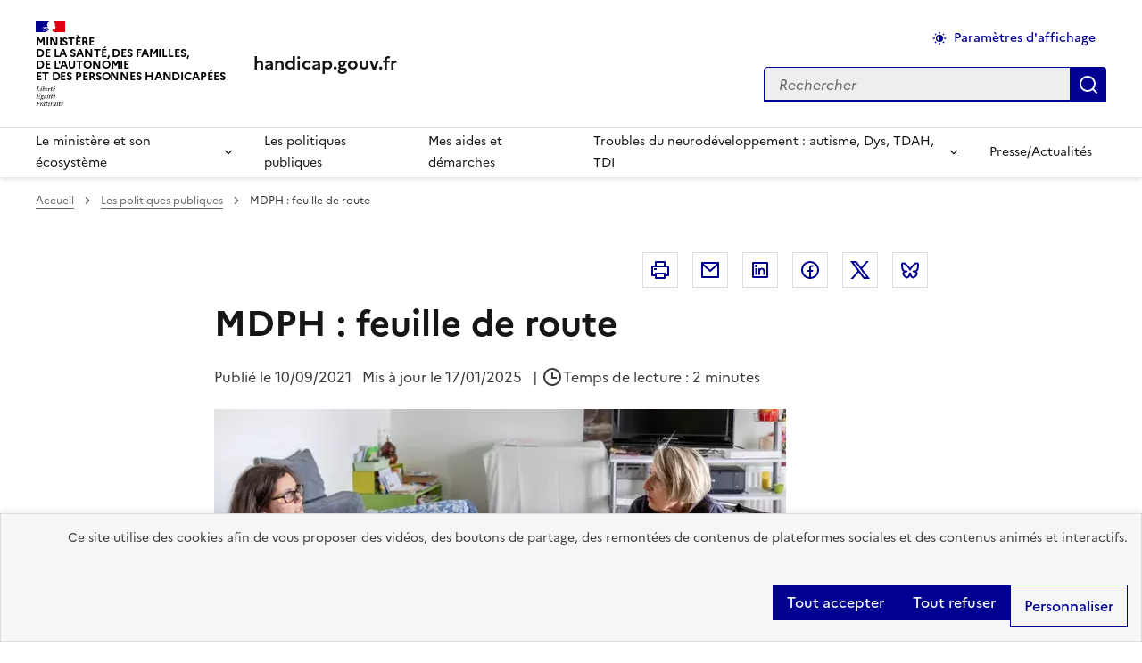

--- FILE ---
content_type: text/html; charset=UTF-8
request_url: https://handicap.gouv.fr/mdph-feuille-de-route
body_size: 59763
content:
<!DOCTYPE html>
<html lang="fr" dir="ltr" prefix="content: http://purl.org/rss/1.0/modules/content/  dc: http://purl.org/dc/terms/  foaf: http://xmlns.com/foaf/0.1/  og: http://ogp.me/ns#  rdfs: http://www.w3.org/2000/01/rdf-schema#  schema: http://schema.org/  sioc: http://rdfs.org/sioc/ns#  sioct: http://rdfs.org/sioc/types#  skos: http://www.w3.org/2004/02/skos/core#  xsd: http://www.w3.org/2001/XMLSchema# " data-fr-scheme="light">
<head>
<script type="text/javascript">
(function(){
window["loaderConfig"] = "/TSPD/?type=21";
})();

</script>

<script type="text/javascript" src="/TSPD/?type=18"></script>

  <meta charset="utf-8" />
<meta name="description" content="Afin de simplifier les parcours et l&#039;accès aux droits pour les personnes handicapées, le gouvernement est engagé dans une politique d&#039;optimisation du pilotage et du fonctionnement des Maison départementales des personnes handicapées (MDPH)." />
<meta name="keywords" content="-Les politiques publiques-Les politiques publiques--" />
<meta name="robots" content="index, follow" />
<link rel="canonical" href="https://handicap.gouv.fr/mdph-feuille-de-route" />
<meta property="og:url" content="https://handicap.gouv.fr/mdph-feuille-de-route" />
<meta property="og:title" content="MDPH : feuille de route | handicap.gouv.fr" />
<meta property="og:description" content="Afin de simplifier les parcours et l&#039;accès aux droits pour les personnes handicapées, le gouvernement est engagé dans une politique d&#039;optimisation du pilotage et du fonctionnement des Maison départementales des personnes handicapées (MDPH)." />
<meta property="og:image" content="https://handicap.gouv.fr/sites/handicap/files/2021-09/MDPH.PNG" />
<meta name="google-site-verification" content="3Y2OAx00KIJW_1qKYMDMfnRWPmZ4798yG_vDgJyS8zY" />
<meta name="Generator" content="Drupal 11 (https://www.drupal.org)" />
<meta name="MobileOptimized" content="width" />
<meta name="HandheldFriendly" content="true" />
<meta name="viewport" content="width=device-width, initial-scale=1.0" />
<script type="application/ld+json">{
    "@context": "https://schema.org",
    "@graph": [
        {
            "@type": "Article",
            "headline": "MDPH : feuille de route",
            "description": "Afin de simplifier les parcours et l\u0027accès aux droits pour les personnes handicapées, le gouvernement est engagé dans une politique d\u0027optimisation du pilotage et du fonctionnement des Maison départementales des personnes handicapées (MDPH).",
            "image": {
                "@type": "ImageObject",
                "url": "https://handicap.gouv.fr/sites/handicap/files/2021-09/MDPH.PNG"
            },
            "isAccessibleForFree": "True"
        }
    ]
}</script>
<meta name="format-detection" content="telephone=no,date=no,address=no,email=no,url=no" />
<script type="application/ld+json">{
    "@context": "https://schema.org",
    "@type": "BreadcrumbList",
    "itemListElement": [
        {
            "@type": "ListItem",
            "position": 1,
            "name": "Accueil",
            "item": "https://handicap.gouv.fr/"
        },
        {
            "@type": "ListItem",
            "position": 2,
            "name": "MDPH : feuille de route"
        }
    ]
}</script>
<link rel="apple-touch-icon" href="/libraries/dsfr/dist/favicon/apple-touch-icon.png" />
<link rel="icon" href="/libraries/dsfr/dist/favicon/favicon.svg" type="image/svg+xml" />
<link rel="shortcut icon" href="/libraries/dsfr/dist/favicon/favicon.ico" type="image/x-icon" />
<link rel="manifest" href="/libraries/dsfr/dist/favicon/manifest.webmanifest" crossorigin="use-credentials" />

  <title>MDPH : feuille de route | handicap.gouv.fr</title>
  <link rel="stylesheet" media="all" href="/sites/handicap/files/css/css_NltY5IclDpzzz1L35GQ3Cmolc24u8qWcQyTsS_qP2Qo.css?delta=0&amp;language=fr&amp;theme=dsfr_handicap&amp;include=[base64]" />
<link rel="stylesheet" media="all" href="/sites/handicap/files/css/css_CtdtcqaxNh1CDafi1-xHqJkhGyW368_cdp5zRx35n0Y.css?delta=1&amp;language=fr&amp;theme=dsfr_handicap&amp;include=[base64]" />
<link rel="stylesheet" media="print" href="/sites/handicap/files/css/css_22x5TE4EbjBDxJifoyhYDndRKcmn4sgfdbAY9IRMU8A.css?delta=2&amp;language=fr&amp;theme=dsfr_handicap&amp;include=[base64]" />
<link rel="stylesheet" media="all" href="/sites/handicap/files/css/css_M-_OaN5yTLjUQ43ZI15PrVAXRkx31POXnSJqXmSd6EY.css?delta=3&amp;language=fr&amp;theme=dsfr_handicap&amp;include=[base64]" />

  <script type="application/json" data-drupal-selector="drupal-settings-json">{"path":{"baseUrl":"\/","pathPrefix":"","currentPath":"node\/1218","currentPathIsAdmin":false,"isFront":false,"currentLanguage":"fr"},"pluralDelimiter":"\u0003","suppressDeprecationErrors":true,"dsfr4drupal":{"production":true,"verbose":false,"level":"info"},"ajaxPageState":{"libraries":"[base64]","theme":"dsfr_handicap","theme_token":null},"ajaxTrustedUrl":{"\/recherche":true},"eulerian":{"datalayer":{"site_entity":"Min. sant\u00e9","site_target":"information","site_type":"standard","pagegroup":"les_politiques_publiques_detail","pagelabel":"contenu_article,Les politiques publiques,,","page_template":"les_politiques_publiques_detail","segment-site":"les_politiques_publiques","page_category1":"les_politiques_publiques","page_category2":"MDPH : feuille de route","pagelabel1":"contenu_article","pagelabel2":"Les politiques publiques","pagelabel3":"","pagelabel4":"","content_id":"13dec610-f53e-49e8-b520-c82ef373b769","content_name":"MDPH : feuille de route","content_type":"article","content_author":"boris.ryczek","content_category":"Les politiques publiques","content_date":"10\/09\/2021","content_tags":"","content_topic":"","page_name":"MDPH : feuille de route"},"clean_string":true,"domain":"hmbk.handicap.gouv.fr"},"tarte_au_citron":{"adblocker":false,"hashtag":"#tarteaucitron","cookieName":"tarteaucitron","highPrivacy":true,"orientation":"top","bodyPosition":"top","removeCredit":true,"showAlertSmall":false,"showDetailsOnClick":true,"showIcon":false,"iconPosition":"BottomRight","cookieslist":true,"handleBrowserDNTRequest":false,"DenyAllCta":true,"AcceptAllCta":true,"moreInfoLink":false,"useExternalCss":true,"useExternalJs":false,"mandatory":false,"mandatoryCta":true,"closePopup":false,"groupServices":false,"serviceDefaultState":"wait","googleConsentMode":true,"partnersList":false,"user":{"need_consent":0},"services":["drupal_dailymotion","eulerian-analytics","issuu","maps_q","twitterembed","drupal_vimeo","drupal_youtube"],"tarteaucitronCustomText":{"alertBigPrivacy":"Ce site utilise des cookies afin de vous proposer des vid\u00e9os, des boutons de partage, des remont\u00e9es de contenus de plateformes sociales et des contenus anim\u00e9s et interactifs.","all":"Sur ce site nous utilisons des outils de mesure d\u2019audience pour comprendre le parcours de navigation des utilisateurs afin d\u2019optimiser l\u2019ergonomie et la mise en avant des contenus les plus pertinents. Certaines fonctionnalit\u00e9s du site (partage de contenus sur les r\u00e9seaux sociaux, lecteurs vid\u00e9os, contenus interactifs) font par ailleurs appel \u00e0 des services propos\u00e9s par des tiers. Ces fonctionnalit\u00e9s d\u00e9posent des cookies permettant aux tiers d\u2019identifier les sites que vous consultez et les contenus auxquels vous vous int\u00e9ressez. Ces deux types de cookies ne sont d\u00e9pos\u00e9s que si vous donnez votre accord. Vous pouvez ci-dessous vous informer sur la nature de chacun des cookies d\u00e9pos\u00e9s, les accepter ou les refuser. Ce choix est possible soit globalement pour l\u2019ensemble du site et l\u2019ensemble des services, soit service par service.","allowAll":"Autoriser tous les cookies","allowed":"Autoris\u00e9","disallowed":"Interdit","ads":{"title":"Campagnes d\u2019informations gouvernementales","details":"Les campagnes d\u2019informations gouvernementales permettent le partage d\u2019informations utiles diffus\u00e9es dans le cadre de grandes campagnes d\u2019information, ou en cas de crise. Dans le d\u00e9tail : le traceur AdForm contient des cookies provenant des r\u00e9gies Adyoulike et Captify."},"support":{"title":"Assistance technique"},"google":{"title":"Consentement sp\u00e9cifique pour les services Google","details":"Google peut utiliser vos donn\u00e9es \u00e0 des fins de mesure d\u0027audience, de performances publicitaires ou pour vous proposer des publicit\u00e9s personnalis\u00e9es."},"mandatoryText":"Ce site utilise des cookies n\u00e9cessaires \u00e0 son bon fonctionnement qui ne peuvent \u00eatre d\u00e9sactiv\u00e9s."}},"views":{"ajax_path":"\/views\/ajax","ajaxViews":{"views_dom_id:5a2e4e38fd21a0b34a484b6e0412900756804286fa1c30829d7b4d81981c6b17":{"view_name":"article","view_display_id":"block_auto","view_args":"122\/all\/all\/all\/all\/6\/0\/0\/0\/0\/0\/infinite_scroll\/creation\/minimal\/h3\/0\/0\/\/\/0\/0\/0\/0\/0","view_path":"\/node\/1218","view_base_path":null,"view_dom_id":"5a2e4e38fd21a0b34a484b6e0412900756804286fa1c30829d7b4d81981c6b17","pager_element":0}}},"dsfr_ondine":{"summary":{"enabled":true,"headingMaxLevel":2}},"user":{"uid":0,"permissionsHash":"544ca1a3ed15425b5c5f1b024cf3477e6074448410ea22d28f5bab10c8f7912e"}}</script>
<script src="/libraries/tarteaucitron/tarteaucitron.js?v=1.17710"></script>
<script src="/libraries/dsfr/dist/core/core.module.min.js?v=1.14.2" type="module"></script>
<script src="/sites/handicap/files/js/js_LQYYDlL01qqOtEOr7oaAia8oy-QsABlUAZQAFgdIo5A.js?scope=header&amp;delta=2&amp;language=fr&amp;theme=dsfr_handicap&amp;include=[base64]"></script>

</head>
<body class="">
  <div data-component-id="dsfr4drupal:skiplinks" class="fr-skiplinks">
  <nav class="fr-container" role="navigation" aria-label="Accès rapide">
      <ul class="fr-skiplinks__list">
              <li>
            <a href="#main" class="fr-link">Vers le contenu principal</a>

        </li>
              <li>
            <a href="#menu-main" class="fr-link">Aller au menu</a>

        </li>
              <li>
            <a href="#edit-search-api-fulltext" class="fr-link">Aller à la recherche</a>

        </li>
              <li>
            <a href="#footer" class="fr-link">Aller au pied de page</a>

        </li>
          </ul>
  </nav>
</div>


  
    <div class="dialog-off-canvas-main-canvas" data-off-canvas-main-canvas>
    
<header data-component-id="dsfr4drupal:header" class="fr-header" role="banner">
  <div class="fr-header__body">
    <div class="fr-container">
      <div class="fr-header__body-row">
        <div class="fr-header__brand fr-enlarge-link">
          <div class="fr-header__brand-top">

                        <div class="fr-header__logo">
              


<p data-component-id="dsfr4drupal:logo" class="fr-logo">
  Ministère <br />
de la Santé, des Familles, <br />
de l&#039;Autonomie <br />
et des Personnes handicapées
</p>


            </div>

                        
                                      <div class="fr-header__navbar">
                                                                      <button type="button" class="fr-btn--search fr-btn" data-fr-opened="false" aria-controls="fr-header-318204827--search" title="Rechercher" id="fr-header-318204827--search-btn">
                    Rechercher
                  </button>
                                                                                      <button type="button" class="fr-btn--menu fr-btn" data-fr-opened="false" aria-controls="fr-header-318204827--mobile-menu" title="Menu" id="fr-header-318204827--mobile-menu-btn">
                    Menu
                  </button>
                              </div>
                      </div>

                                <div class="fr-header__service">
                                                                                                              <a href="https://handicap.gouv.fr/" title="Retour à l'accueil du site - handicap.gouv.fr - Ministère  de la Santé, des Familles,  de l&#039;Autonomie  et des Personnes handicapées">
                  <p class="fr-header__service-title">handicap.gouv.fr</p>
                </a>
                                                      </div>
                  </div>

                          <div class="fr-header__tools">
                                      <div class="fr-header__tools-links">
                  
  




  
                  <div data-region="header_tools_links" class="fr-btns-group" >
    
                        




  <button data-component-id="dsfr4drupal:button" aria-controls="modal-display-settings" data-fr-opened="false" class="fr-icon-theme-fill fr-btn" type="button">
    Paramètres d&#039;affichage
  </button>


  
          
    </div>
    







  
              </div>
                                                                              <div class="fr-header__search fr-modal" id="fr-header-318204827--search" aria-labelledby="fr-header-318204827--search-btn">
                <div class="fr-container fr-container-lg--fluid">
                  <button type="button" class="fr-btn fr-btn--close" aria-controls="fr-header-318204827--search" title="Fermer la recherche">Fermer</button>
                  
                    
  
  <div class="views-exposed-form" data-drupal-selector="views-exposed-form-global-search-block-header" id="block-dsfr-ondine-search-block-header">



  <form action="/recherche" method="get" id="views-exposed-form-global-search-block-header" accept-charset="UTF-8" novalidate="novalidate">
  <div id="header-search" class="fr-search-bar" role="search">
     <label for="edit-text" class="fr-label">Rechercher
      </label>

<input placeholder="Rechercher" aria-label="Search on the website" data-drupal-selector="edit-text" type="text" id="edit-text" name="text" value="" size="30" maxlength="128" class="form-text fr-input" />

<div data-drupal-selector="edit-actions" class="form-actions views-exposed-form__item views-exposed-form__item--actions js-form-wrapper form-wrapper" id="edit-actions--2">
  
  
<button data-drupal-selector="edit-submit-global-search" type="submit" id="edit-submit-global-search" class="button button--primary js-form-submit form-submit fr-btn" title="Appliquer">
  Appliquer
</button>

</div>


  </div>
</form>



  </div>


  
                </div>
              </div>
                      </div>
              </div>
    </div>
  </div>
      <div class="fr-header__menu fr-modal" id="fr-header-318204827--mobile-menu" aria-labelledby="fr-header-318204827--mobile-menu-btn">
      <div class="fr-container">
                        <button type="button" class="fr-btn fr-btn--close" aria-controls="fr-header-318204827--mobile-menu" title="Fermer le menu">Fermer</button>
        
        <div class="fr-header__menu-links"></div>
          
  




  
<nav data-region="header_navbar" data-component-id="dsfr4drupal:navigation" class="fr-nav" role="navigation" aria-label="Menu principal" id="menu-main">
  <ul class="fr-nav__list">
                              <li class="fr-nav__item">
                                  <button type="button" class="fr-nav__btn" aria-expanded="false"
                    aria-controls="mega-menu-1-1832750068">
              Le ministère et son écosystème
            </button>
            <div class="fr-collapse fr-mega-menu" id="mega-menu-1-1832750068" tabindex="-1">
                          <div class="fr-container fr-container--fluid fr-container-lg">
        <button type="button" class="fr-btn fr-btn--close" aria-controls="mega-menu-1-1832750068" title="Fermer">Fermer</button>
        <div class="fr-grid-row fr-grid-row-lg--gutters">
                                                    <div  class="fr-col-12 fr-col-lg-2">
              <h2 class="fr-mega-menu__category">
                                      
  <span title="Les ministres" class="fr-nav__link">Les ministres</span>

                              </h2>
                                          <ul class="fr-mega-menu__list">
                  <li>
                
  <a href="/stephanie-rist" title="Stéphanie Rist, ministre de la Santé, des Familles, de l&#039;Autonomie et des Personnes handicapées" class="fr-nav__link" data-drupal-link-system-path="node/1569">Stéphanie Rist, ministre de la Santé, des Familles, de l&#039;Autonomie et des Personnes handicapées</a>

          </li>
                  <li>
                
  <a href="/charlotte-parmentier-lecocq" title="Charlotte Parmentier-Lecocq, ministre déléguée chargée de l’Autonomie et des Personnes handicapées" class="fr-nav__link" data-drupal-link-system-path="node/1536">Charlotte Parmentier-Lecocq, ministre déléguée chargée de l’Autonomie et des Personnes handicapées</a>

          </li>
              </ul>
      
                          </div>
                      <div  class="fr-col-12 fr-col-lg-2">
              <h2 class="fr-mega-menu__category">
                                      
  <span title="les grands rendez-vous" class="fr-nav__link">Les grands rendez-vous</span>

                              </h2>
                                          <ul class="fr-mega-menu__list">
                  <li>
                
  <a href="/le-comite-interministeriel-du-handicap-cih" title="Le Comité interministériel du handicap (CIH)" class="fr-nav__link" data-drupal-link-system-path="node/10">Le Comité interministériel du handicap (CIH)</a>

          </li>
                  <li>
                
  <a href="/la-conference-nationale-du-handicap-cnh" title="La Conférence nationale du handicap (CNH)" class="fr-nav__link" data-drupal-link-system-path="node/1212">La Conférence nationale du handicap (CNH)</a>

          </li>
              </ul>
      
                          </div>
                      <div  class="fr-col-12 fr-col-lg-2">
              <h2 class="fr-mega-menu__category">
                                      
  <span title="Partenaires " class="fr-nav__link">Partenaires</span>

                              </h2>
                                          <ul class="fr-mega-menu__list">
                  <li>
                
  <a href="/lagefiph" title="AGEFIPH" class="fr-nav__link" data-drupal-link-system-path="node/1215">AGEFIPH</a>

          </li>
                  <li>
                
  <a href="/la-cnsa" title="CNSA" class="fr-nav__link" data-drupal-link-system-path="node/118">CNSA</a>

          </li>
                  <li>
                
  <a href="/fiphfp-emploi-handicap" title="FIPHFP" class="fr-nav__link" data-drupal-link-system-path="node/115">FIPHFP</a>

          </li>
                  <li>
                
  <a href="/mon-parcours-handicap" title="Mon parcours handicap" class="fr-nav__link" data-drupal-link-system-path="node/1217">Mon parcours handicap</a>

          </li>
              </ul>
      
                          </div>
                      <div  class="fr-col-12 fr-col-lg-2">
              <h2 class="fr-mega-menu__category">
                                      
  <a href="/la-delegation-interministerielle-la-strategie-nationale-pour-les-troubles-du-neurodeveloppement-autisme-dys-tdah-tdi" class="fr-nav__link" data-drupal-link-system-path="node/1186">La délégation interministérielle à la stratégie nationale pour les troubles du neurodéveloppement : autisme, Dys, TDAH, TDI</a>

                              </h2>
                          </div>
                      <div  class="fr-col-12 fr-col-lg-2">
              <h2 class="fr-mega-menu__category">
                                      
  <a href="/la-delegation-interministerielle-laccessibilite-dia" title="La délégation interministérielle à l&#039;accessibilité (DIA)" class="fr-nav__link" data-drupal-link-system-path="node/1462">La délégation interministérielle à l&#039;accessibilité (DIA)</a>

                              </h2>
                          </div>
                  </div>
      </div>
      
            </div>
                  </li>
              <li class="fr-nav__item">
                          
  <a href="/les-politiques-publiques" title="Politiques publiques" class="fr-nav__link" data-drupal-link-system-path="taxonomy/term/58">Les politiques publiques</a>

                  </li>
              <li class="fr-nav__item">
                          
  <a href="/mes-aides-et-demarches" title="Mes aides et démarches" class="fr-nav__link" data-drupal-link-system-path="taxonomy/term/102">Mes aides et démarches</a>

                  </li>
              <li class="fr-nav__item">
                                  <button type="button" class="fr-nav__btn" aria-expanded="false"
                    aria-controls="mega-menu-4-94176712">
              Troubles du neurodéveloppement : autisme, Dys, TDAH, TDI
            </button>
            <div class="fr-collapse fr-mega-menu" id="mega-menu-4-94176712" tabindex="-1">
                          <div class="fr-container fr-container--fluid fr-container-lg">
        <button type="button" class="fr-btn fr-btn--close" aria-controls="mega-menu-4-94176712" title="Fermer">Fermer</button>
        <div class="fr-grid-row fr-grid-row-lg--gutters">
                                                    <div  class="fr-col-12 fr-col-lg-3">
              <h2 class="fr-mega-menu__category">
                                      
  <a href="/troubles-du-neurodeveloppement-autisme-dys-tdah-tdi" class="fr-nav__link" data-drupal-link-system-path="taxonomy/term/16">Quelle stratégie nationale pour les troubles du neurodéveloppement : autisme, Dys, TDAH, TDI</a>

                              </h2>
                                          <ul class="fr-mega-menu__list">
                  <li>
                
  <a href="/nouvelle-strategie-nationale-pour-les-troubles-du-neurodeveloppement-autisme-dys-tdah-tdi" class="fr-nav__link" data-drupal-link-system-path="node/1487">Présentation de la stratégie nationale pour les troubles du neurodéveloppement : autisme, Dys, TDAH, TDI</a>

          </li>
                  <li>
                
  <a href="/glossaire-champ-et-acteurs-de-lautisme-et-des-tnd" class="fr-nav__link" data-drupal-link-system-path="node/1139">Glossaire</a>

          </li>
                  <li>
                
  <a href="/liens-utiles-autisme-et-troubles-du-neuro-developpement" title="Liens utiles" class="fr-nav__link" data-drupal-link-system-path="node/1096">Liens utiles</a>

          </li>
              </ul>
      
                          </div>
                      <div  class="fr-col-12 fr-col-lg-3">
              <h2 class="fr-mega-menu__category">
                                      
  <span title="Les projets transversaux à la stratégie troubles du neurodéveloppement : autisme, Dys, TDAH, TDI" class="fr-nav__link">Les projets transversaux à la stratégie autisme - TND</span>

                              </h2>
                                          <ul class="fr-mega-menu__list">
                  <li>
                
  <a href="/la-qualite" title="Qualité : les recommandations de la Haute Autorité de Santé" class="fr-nav__link" data-drupal-link-system-path="node/1118">Qualité : les recommandations de la Haute Autorité de Santé</a>

          </li>
                  <li>
                
  <a href="/la-formation" title="Mieux former les professionnels du travail social aux TSA et TND" class="fr-nav__link" data-drupal-link-system-path="node/1114">Mieux former les professionnels du travail social aux TSA et TND</a>

          </li>
              </ul>
      
                          </div>
                  </div>
      </div>
      
            </div>
                  </li>
              <li class="fr-nav__item">
                          
  <a href="/les-articles-de-presse-et-les-actualites" title="presse et actualités" class="fr-nav__link" data-drupal-link-system-path="taxonomy/term/7">Presse/Actualités</a>

                  </li>
            
      </ul>
</nav>








  
      </div>
    </div>
  </header>


<div class="campaign-global-container">
  

  <div class="fr-container">
      
  
  <div id="block-dsfr-ondine-breadcrumbs">



  <nav data-component-id="dsfr4drupal:breadcrumb" class="fr-breadcrumb" aria-label="Vous êtes ici :" role="navigation">
  <button type="button" class="fr-breadcrumb__button" aria-expanded="false" aria-controls="breadcrumb-1228058795">
    Voir le fil d'Ariane
  </button>
  <div class="fr-collapse" id="breadcrumb-1228058795">
    <ol class="fr-breadcrumb__list">
              <li>
                                                    <a class="fr-breadcrumb__link" href="/">Accueil</a>
        </li>
              <li>
                                                    <a class="fr-breadcrumb__link" href="/les-politiques-publiques">Les politiques publiques</a>
        </li>
              <li>
                                                    <a class="fr-breadcrumb__link" aria-current="page">MDPH : feuille de route</a>
        </li>
          </ol>
  </div>
</nav>



  </div>


  
  </div>

  <main role="main" id="main" tabindex="-1">
    <div class="fr-container">
  <div class="fr-grid-row fr-grid-row--center">
    <div class="fr-col-12 fr-col-md-8 fr-col-sm-10" id="content">
      <div data-drupal-messages-fallback class="hidden"></div>

    </div>
  </div>
</div>

      
  
  <div id="block-dsfr-ondine-main-content">



    
  <div  class="layout__region layout__region--content fr-container">
    <div class="fr-grid-row fr-grid-row--center">
      <div class="fr-col-md-8 fr-col-sm-10 fr-col-12">
        
  <div class="fr-grid-row fr-grid-row--right">



    <div class="fr-share">
    <ul class="fr-btns-group">
                              <li>
                      <button type="button"  class="fr-btn fr-icon-printer-line" onclick="window.print()" title="Imprimer">
              Imprimer
            </button>
                  </li>
                              <li>
                      <a      class="fr-btn fr-btn--mail"  href="mailto:?subject=Je vous recommande un contenu sur https://handicap.gouv.fr/&amp;body=Bonjour,%0D%0AJe vous recommande le contenu suivant : MDPH%20%3A%20feuille%20de%20route%0D%0A%0D%0Ahttps://handicap.gouv.fr/mdph-feuille-de-route%0D%0A%0D%0AÀ bientôt" title="Courriel - nouvelle fenêtre">
                              Courriel
                          </a>
                  </li>
                              <li>
                      <a    target="_blank"  rel="noopener noreferrer"  class="fr-btn fr-btn--linkedin"  href="http://www.linkedin.com/shareArticle?mini=true&amp;url=https://handicap.gouv.fr/mdph-feuille-de-route&amp;title=MDPH%20%3A%20feuille%20de%20route&amp;source=https://handicap.gouv.fr/mdph-feuille-de-route" title="Linkedin - nouvelle fenêtre">
                              Linkedin
                          </a>
                  </li>
                              <li>
                      <a    target="_blank"  rel="noopener noreferrer"  class="fr-btn fr-btn--facebook"  href="http://www.facebook.com/share.php?u=https://handicap.gouv.fr/mdph-feuille-de-route&amp;title=MDPH%20%3A%20feuille%20de%20route" title="Facebook - nouvelle fenêtre">
                              Facebook
                          </a>
                  </li>
                              <li>
                      <a    target="_blank"  rel="noopener noreferrer"  class="fr-btn fr-btn--twitter-x"  href="https://twitter.com/intent/tweet?url=https://handicap.gouv.fr/mdph-feuille-de-route&amp;url=https://handicap.gouv.fr/mdph-feuille-de-route&amp;hashtags=Hashtag" title="Twitter - nouvelle fenêtre">
                              Twitter
                          </a>
                  </li>
                              <li>
                      <a    target="_blank"  rel="noopener noreferrer"  class="fr-btn fr-btn--bluesky"  href="https://bsky.app/intent/compose?text=MDPH%20%3A%20feuille%20de%20route https://handicap.gouv.fr/mdph-feuille-de-route" title="Bluesky - nouvelle fenêtre">
                              Bluesky
                          </a>
                  </li>
          </ul>
  </div>
  


  </div>

      </div>
    </div>
  </div>

    
  <div  class="layout__region layout__region--content fr-container">
    <div class="fr-grid-row fr-grid-row--center">
      <div class="fr-col-md-8 fr-col-sm-10 fr-col-12">
        
  <div>



  
  
<article about="/mdph-feuille-de-route" class="node--with-summary" id="node-1218"><h1>MDPH : feuille de route</h1>

  

  <p>
    <span class="fr-mr-1w">Publié le     <time datetime="2021-09-10T12:00:00Z">10/09/2021</time>
</span>
              <span class="fr-mr-1w">Mis à jour le 17/01/2025</span>
    
          | <span class="fr-tag--icon-left fr-icon-time-line fr-mr-1w">Temps de lecture : 2 minutes
</span>
      </p>

  

                                                                                    
  
              <img loading="lazy" src="/sites/handicap/files/styles/w_1200/public/2021-09/MDPH.PNG.webp?itok=xXOqm8OC" width="642" height="425" alt="" typeof="foaf:Image" class="fr-fluid-img" />




      <div class="fr-text--lead fr-mt-6v"><p>Afin de simplifier les <strong>parcours </strong>et<strong>&nbsp;</strong>l'<strong>accès aux droits</strong>&nbsp;pour les personnes handicapées, le gouvernement est engagé dans une politique d'optimisation du pilotage et du fonctionnement des <strong>Maisons départementales des personnes handicapées (MDPH)</strong>.&nbsp;Simplifier durablement le quotidien des personnes et <strong>réduire les disparités territoriales</strong> sont au centre de cette transformation des méthodes et des pratiques afin de permettre à chaque usager d’obtenir une réponse de qualité, simple, rapide et équitable.</p></div>

      <div class="ondine-summary-wrapper"></div>

  
  <div class="main-content fr-mb-12v fr-mt-6v">
          <h2>Huit projets phares</h2><p>Ces engagements se déclinent à travers huit projets phares :</p><h3>Des projets qui simplifient la vie des personnes</h3><ul><li>Déploiement des droits <strong>sans limitation de durée</strong> ;</li><li>Amélioration de la <strong>prestation de compensation du handicap (PCH)</strong> ;</li><li>Renforcement de la <strong>participation des personnes</strong> ;</li><li>Un <strong>service en ligne</strong> de dépôt des demandes.</li></ul><h3>Des projets qui transforment les MDPH et leur environnement pour un service amélioré</h3><ul><li>Des <strong>délais de réponse</strong> raccourcis (<em>Garantie délai</em>) ;</li><li>Une <strong>coopération territoriale</strong> renforcée ;&nbsp;</li><li>Identification des <strong>places disponibles en établissements et services</strong> médico-sociaux ;</li><li>Transparence et publication des résultats grâce au <strong>baromètre</strong>.</li></ul><h2>Des leviers pour une mise en&nbsp;œuvre réussie</h2><p>Plusieurs conditions de réussite ont été identifiées pour permettre d'atteindre ces objectifs :&nbsp;</p><ul><li>Un <strong>cadre juridique et financier repensé</strong> avec la fusion des concours financiers et un nouveau socle de conventionnement avec la CNSA ;</li><li>Des <strong>MDPH numériques</strong> ;</li><li>Des <strong>missions d'appui opérationnel</strong> pour accompagner certaines MDPH ;</li><li>Un programme de <strong>formation </strong>renouvelé pour les professionnels.</li></ul>        <section class="ondine-linked-pages-auto fr-mb-6v">
      <h2>
    Dernières actualités sur ces thèmes
  </h2>
<div class="views-element-container"><div class="view-article view-article-block-auto js-view-dom-id-5a2e4e38fd21a0b34a484b6e0412900756804286fa1c30829d7b4d81981c6b17">
  
  
  

  

    

  <div data-drupal-views-infinite-scroll-content-wrapper class="views-infinite-scroll-content-wrapper clearfix">

  
            
  <ul class="view-list fr-raw-list">

          <li class="view-row"><div about="/ouvrir-mes-droits-rendez-vous-avec-votre-mdph" class="ondine-view-mode-minimal fr-enlarge-link fr-icon-arrow-right-line fr-py-2v fr-pr-4v">
      <h3 class="fr-text--sm fr-mb-0">
    









<a href="/ouvrir-mes-droits-rendez-vous-avec-votre-mdph" data-component-id="dsfr4drupal:link" class="fr-link">Ouvrir mes droits : rendez-vous avec votre MDPH </a>

      </h3>
    <span class="fr-text--xs fr-mb-0">
    Date de mise à jour le     <time datetime="2025-12-03T09:34:06Z">3 décembre 2025</time>
 
  </span>
</div>

</li>
          <li class="view-row"><div about="/transformation-des-mdph-vers-une-simplification-des-demarches-et-des-parcours-de-vie" class="ondine-view-mode-minimal fr-enlarge-link fr-icon-arrow-right-line fr-py-2v fr-pr-4v">
      <h3 class="fr-text--sm fr-mb-0">
    









<a href="/transformation-des-mdph-vers-une-simplification-des-demarches-et-des-parcours-de-vie" data-component-id="dsfr4drupal:link" class="fr-link">    MDPH : vers une simplification des démarches et des parcours de vie</a>

      </h3>
    <span class="fr-text--xs fr-mb-0">
    Date de mise à jour le     <time datetime="2025-07-10T11:37:42Z">10 juillet 2025</time>
 
  </span>
</div>

</li>
          <li class="view-row"><div about="/signature-dune-convention-ambitieuse-en-faveur-des-personnes-en-situation-de-handicap-et-des-personnes-agees-en-guadeloupe" class="ondine-view-mode-minimal fr-enlarge-link fr-icon-arrow-right-line fr-py-2v fr-pr-4v">
      <h3 class="fr-text--sm fr-mb-0">
    









<a href="/signature-dune-convention-ambitieuse-en-faveur-des-personnes-en-situation-de-handicap-et-des-personnes-agees-en-guadeloupe" data-component-id="dsfr4drupal:link" class="fr-link">    Signature d’une convention ambitieuse en Guadeloupe</a>

      </h3>
    <span class="fr-text--xs fr-mb-0">
    Publié le     <time datetime="2025-04-11T09:58:13Z">11 avril 2025</time>

  </span>
</div>

</li>
          <li class="view-row"><div about="/comite-interministeriel-du-handicap-06-mars-2025" class="ondine-view-mode-minimal fr-enlarge-link fr-icon-arrow-right-line fr-py-2v fr-pr-4v">
      <h3 class="fr-text--sm fr-mb-0">
    









<a href="/comite-interministeriel-du-handicap-06-mars-2025" data-component-id="dsfr4drupal:link" class="fr-link">    Comité interministériel du handicap 2025</a>

      </h3>
    <span class="fr-text--xs fr-mb-0">
    Date de mise à jour le     <time datetime="2025-03-06T19:01:30Z">6 mars 2025</time>
 
  </span>
</div>

</li>
          <li class="view-row"><div about="/developper-le-benevolat-des-personnes-en-situation-de-handicap" class="ondine-view-mode-minimal fr-enlarge-link fr-icon-arrow-right-line fr-py-2v fr-pr-4v">
      <h3 class="fr-text--sm fr-mb-0">
    









<a href="/developper-le-benevolat-des-personnes-en-situation-de-handicap" data-component-id="dsfr4drupal:link" class="fr-link">    Le bénévolat des personnes en situation de handicap</a>

      </h3>
    <span class="fr-text--xs fr-mb-0">
    Publié le     <time datetime="2024-06-26T09:58:10Z">26 juin 2024</time>

  </span>
</div>

</li>
          <li class="view-row"><div about="/comite-interministeriel-du-handicap-du-16-mai-2024" class="ondine-view-mode-minimal fr-enlarge-link fr-icon-arrow-right-line fr-py-2v fr-pr-4v">
      <h3 class="fr-text--sm fr-mb-0">
    









<a href="/comite-interministeriel-du-handicap-du-16-mai-2024" data-component-id="dsfr4drupal:link" class="fr-link">    Comité interministériel du handicap 2024</a>

      </h3>
    <span class="fr-text--xs fr-mb-0">
    Publié le     <time datetime="2024-05-16T09:58:10Z">16 mai 2024</time>

  </span>
</div>

</li>
    
  </ul>

</div>

              
  <nav class="pager fr-mt-4v" data-drupal-views-infinite-scroll-pager role="navigation" aria-label="Pagination">
    


  
  
  <div class="js-pager__items fr-btns-group--center fr-btns-group--equisized fr-btns-group" data-component-id="dsfr4drupal:button-group">
          


  

      <a href="?sort_by=field_ref_modification_date_value&amp;sort_order=DESC&amp;page=1" rel="next" data-component-id="dsfr4drupal:button" title="Voir plus de contenus" class="fr-btn">Voir plus</a>

      </div>

  </nav>


  
  

  
  
</div>
</div>

</section>

  
  </div>
</article>


  </div>

      </div>
    </div>
  </div>

    
  <div  class="layout__region layout__region--content fr-container">
    <div class="fr-grid-row fr-grid-row--center">
      <div class="fr-col-md-8 fr-col-sm-10 fr-col-12">
        
  <div class="fr-pb-md-12v">


  <h2 class="fr-h5">Partager cet article</h2>

    <div class="fr-share">
    <ul class="fr-btns-group">
                              <li>
                      <button type="button"  class="fr-btn fr-icon-printer-line" onclick="window.print()" title="Imprimer">
              Imprimer
            </button>
                  </li>
                              <li>
                      <a      class="fr-btn fr-btn--mail"  href="mailto:?subject=Je vous recommande un contenu sur https://handicap.gouv.fr/&amp;body=Bonjour,%0D%0AJe vous recommande le contenu suivant : MDPH%20%3A%20feuille%20de%20route%0D%0A%0D%0Ahttps://handicap.gouv.fr/mdph-feuille-de-route%0D%0A%0D%0AÀ bientôt" title="Courriel - nouvelle fenêtre">
                              Courriel
                          </a>
                  </li>
                              <li>
                      <a    target="_blank"  rel="noopener noreferrer"  class="fr-btn fr-btn--linkedin"  href="http://www.linkedin.com/shareArticle?mini=true&amp;url=https://handicap.gouv.fr/mdph-feuille-de-route&amp;title=MDPH%20%3A%20feuille%20de%20route&amp;source=https://handicap.gouv.fr/mdph-feuille-de-route" title="Linkedin - nouvelle fenêtre">
                              Linkedin
                          </a>
                  </li>
                              <li>
                      <a    target="_blank"  rel="noopener noreferrer"  class="fr-btn fr-btn--facebook"  href="http://www.facebook.com/share.php?u=https://handicap.gouv.fr/mdph-feuille-de-route&amp;title=MDPH%20%3A%20feuille%20de%20route" title="Facebook - nouvelle fenêtre">
                              Facebook
                          </a>
                  </li>
                              <li>
                      <a    target="_blank"  rel="noopener noreferrer"  class="fr-btn fr-btn--twitter-x"  href="https://twitter.com/intent/tweet?url=https://handicap.gouv.fr/mdph-feuille-de-route&amp;url=https://handicap.gouv.fr/mdph-feuille-de-route&amp;hashtags=Hashtag" title="Twitter - nouvelle fenêtre">
                              Twitter
                          </a>
                  </li>
                              <li>
                      <a    target="_blank"  rel="noopener noreferrer"  class="fr-btn fr-btn--bluesky"  href="https://bsky.app/intent/compose?text=MDPH%20%3A%20feuille%20de%20route https://handicap.gouv.fr/mdph-feuille-de-route" title="Bluesky - nouvelle fenêtre">
                              Bluesky
                          </a>
                  </li>
          </ul>
  </div>
  


  </div>

      </div>
    </div>
  </div>

        <div class="fr-background-contrast--grey fr-py-10v">
  
  <div  class="layout__region layout__region--content fr-container">
    <div class="fr-grid-row fr-grid-row--center">
      <div class="fr-col-md-8 fr-col-sm-10 fr-col-12">
        
  <div class="fr-background-default--grey fr-px-6v fr-py-4v">


  <h2 class="fr-h5">Liens utiles</h2>

    <ul>
          <li>  <div class="paragraph paragraph--type--useful-links paragraph--view-mode--default">
              <a href="/dossier-feuille-de-route-mdph-2022">Dossier de presse</a>
      </div>
</li>
          <li>  <div class="paragraph paragraph--type--useful-links paragraph--view-mode--default">
              <a href="/thierry-lambert-presente-la-methodologie-de-la-feuille-de-route-mdph-2022">Thierry Lambert présente la méthodologie de la feuille de route</a>
      </div>
</li>
          <li>  <div class="paragraph paragraph--type--useful-links paragraph--view-mode--default">
              <a href="/publication-du-barometre-mdph-ndeg2-des-ameliorations-visibles-dans-lacces-aux-droits">Baromètre des MDPH</a>
      </div>
</li>
          <li>  <div class="paragraph paragraph--type--useful-links paragraph--view-mode--default">
              <a href="/parlons-bien-parlons-droits-la-nouvelle-mini-serie-pedagogique-pour-deconstruire-les-priori-sur-lacte-de-remplir-un-document-administratif-pour-la-mdph">Parlons bien, parlons droits : une mini série pour déconstruire les a priori su…</a>
      </div>
</li>
          <li>  <div class="paragraph paragraph--type--useful-links paragraph--view-mode--default">
          
      </div>
</li>
      </ul>


  </div>

      </div>
    </div>
  </div>

      </div>
  


  </div>


  
  </main>
</div>
  
  
  <div data-component-id="dsfr4drupal:follow" class="fr-follow">
    <div class="fr-container">
      <div class="fr-grid-row">
                          <div class="fr-col-12 ">
            <div class="fr-follow__social">
              <h2 class="fr-h5">Suivez-nous <br />sur les réseaux sociaux</h2>
              




  <ul class="fr-btns-group--lg fr-btns-group" data-component-id="dsfr4drupal:button-group">
          <li>
        




      <a href="https://twitter.com/Solidarite_Gouv" class="fr-btn--twitter-x fr-btn" data-component-id="dsfr4drupal:button" target="_blank" rel="noopener external" title="Twitter-x - nouvelle fenêtre">Twitter-x</a>

      </li>
          <li>
        




      <a href="https://www.facebook.com/solidarites.gouv" class="fr-btn--facebook fr-btn" data-component-id="dsfr4drupal:button" target="_blank" rel="noopener external" title="facebook - nouvelle fenêtre">facebook</a>

      </li>
          <li>
        




      <a href="https://www.youtube.com/channel/UC7t9x-GBI8iGdarFA0_brTw" class="fr-btn--youtube fr-btn" data-component-id="dsfr4drupal:button" target="_blank" rel="noopener external" title="youtube - nouvelle fenêtre">youtube</a>

      </li>
          <li>
        




      <a href="https://www.linkedin.com/company/ministere-des-solidarites/" class="fr-btn--linkedin fr-btn" data-component-id="dsfr4drupal:button" target="_blank" rel="noopener external" title="linkedin - nouvelle fenêtre">linkedin</a>

      </li>
      </ul>

            </div>
          </div>
              </div>
    </div>
  </div>




  

<footer data-component-id="dsfr4drupal:footer" class="fr-footer" role="contentinfo" id="footer">
      <div class="fr-footer__top">
      <div class="fr-container">
          
  




  

<div data-component-id="dsfr4drupal:footer-top-menu" class="fr-grid-row fr-grid-row--start fr-grid-row--gutters"">
      <div  class="fr-col-12 fr-col-md-3 fr-col-sm-4">
      <h3 class="fr-footer__top-cat">
        <a href="/le-ministere-et-son-ecosysteme" class="fr-col-12 fr-col-md-3 fr-col-sm-4 fr-footer__top-link" data-drupal-link-system-path="taxonomy/term/1">Le ministère et son écosystème</a>
      </h3>
      <ul class="fr-footer__top-list">
                  <li>
                        <a href="/le-ministere-et-son-ecosysteme/les-grands-rendez-vous" class="fr-footer__top-link" data-drupal-link-system-path="taxonomy/term/5">Les grands rendez-vous</a>
          </li>
                  <li>
                        <a href="/le-ministere-et-son-ecosysteme/partenaires" class="fr-footer__top-link" data-drupal-link-system-path="taxonomy/term/23">Partenaires</a>
          </li>
                  <li>
                        <a href="/la-delegation-interministerielle-la-strategie-nationale-pour-les-troubles-du-neurodeveloppement-autisme-dys-tdah-tdi" class="fr-footer__top-link" data-drupal-link-system-path="node/1186">La délégation interministérielle à la stratégie nationale pour les troubles du neurodéveloppement : autisme, Dys, TDAH, TDI</a>
          </li>
                  <li>
                        <a href="/la-delegation-interministerielle-laccessibilite-dia" title="La délégation interministérielle à l&#039;accessibilité (DIA)" class="fr-footer__top-link" data-drupal-link-system-path="node/1462">La délégation interministérielle à l&#039;accessibilité</a>
          </li>
              </ul>
    </div>
      <div  class="fr-col-12 fr-col-md-3 fr-col-sm-4">
      <h3 class="fr-footer__top-cat">
        <a href="/les-politiques-publiques" class="fr-col-12 fr-col-md-3 fr-col-sm-4 fr-footer__top-link" data-drupal-link-system-path="taxonomy/term/58">Les politiques publiques</a>
      </h3>
      <ul class="fr-footer__top-list">
                  <li>
                        <a href="/accessibilite-universelle" title="Accessibilité universelle" class="fr-footer__top-link" data-drupal-link-system-path="node/1464">Accessibilité universelle</a>
          </li>
                  <li>
                        <a href="/agir-pour-les-aidants" class="fr-footer__top-link" data-drupal-link-system-path="node/801">Soutenir les aidants</a>
          </li>
                  <li>
                        <a href="/les-politiques-publiques/coronavirus" class="fr-footer__top-link" data-drupal-link-system-path="taxonomy/term/77">Coronavirus</a>
          </li>
                  <li>
                        <a href="/ecole-inclusive" title="École inclusive" class="fr-footer__top-link" data-drupal-link-system-path="node/1219">École inclusive</a>
          </li>
                  <li>
                        <a href="/les-politiques-publiques/insertion-professionnelle-et-handicap" class="fr-footer__top-link" data-drupal-link-system-path="taxonomy/term/140">Insertion professionnelle et handicap</a>
          </li>
                  <li>
                        <a href="/dossier-feuille-de-route-mdph-2022" class="fr-footer__top-link" data-drupal-link-system-path="node/982">MDPH : feuille de route 2022</a>
          </li>
                  <li>
                        <a href="/polyhandicap-et-handicaps-rares" class="fr-footer__top-link" data-drupal-link-system-path="node/705">Polyhandicap et handicaps rares</a>
          </li>
                  <li>
                        <a href="/territoires-100-inclusifs" class="fr-footer__top-link" data-drupal-link-system-path="node/296">Territoires 100 % inclusifs </a>
          </li>
                  <li>
                        <a href="/transformation-de-loffre-daccompagnement" title="Transformation de l&#039;offre d&#039;accompagnement" class="fr-footer__top-link" data-drupal-link-system-path="node/410">Transformation de l&#039;offre d&#039;accompagnement</a>
          </li>
              </ul>
    </div>
      <div  class="fr-col-12 fr-col-md-3 fr-col-sm-4">
      <h3 class="fr-footer__top-cat">
        <a href="/troubles-du-neurodeveloppement-autisme-dys-tdah-tdi" class="fr-col-12 fr-col-md-3 fr-col-sm-4 fr-footer__top-link" data-drupal-link-system-path="taxonomy/term/16">Troubles du neurodéveloppement : autisme, Dys, TDAH, TDI</a>
      </h3>
      <ul class="fr-footer__top-list">
                  <li>
                        <a href="/nouvelle-strategie-nationale-pour-les-troubles-du-neurodeveloppement-autisme-dys-tdah-tdi" class="fr-footer__top-link" data-drupal-link-system-path="node/1487">Quelle stratégie nationale pour les troubles du neurodéveloppement ?</a>
          </li>
              </ul>
    </div>
      <div  class="fr-col-12 fr-col-md-3 fr-col-sm-4">
      <h3 class="fr-footer__top-cat">
        <a href="/les-articles-de-presse-et-les-actualites" class="fr-col-12 fr-col-md-3 fr-col-sm-4 fr-footer__top-link" data-drupal-link-system-path="taxonomy/term/7">Presse/Actualités</a>
      </h3>
      <ul class="fr-footer__top-list">
              </ul>
    </div>
  </div>





  
      </div>
    </div>
    <div class="fr-container">
    <div class="fr-footer__body">
      <div class="fr-footer__brand fr-enlarge-link">
        

          
  <a href="/" title="Retour à l&#039;accueil du site - Ministère  de la Santé, des Familles,  de l&#039;Autonomie  et des Personnes handicapées">

<p data-component-id="dsfr4drupal:logo" class="fr-logo">
  Ministère <br />
de la Santé, des Familles, <br />
de l&#039;Autonomie <br />
et des Personnes handicapées
</p>

  </a>


              </div>
              <div class="fr-footer__content">
                      
  




  
<ul data-region="footer_content" data-component-id="dsfr4drupal:footer-menu" data-component-variant="content" class="fr-footer__content-list" id="menu-footer-external">
          <li class="fr-footer__content-item">
              <a href="https://solidarites.gouv.fr/" class="fr-footer__content-link" target="_blank" rel="noopener external" title="solidarites.gouv.fr - nouvelle fenêtre">solidarites.gouv.fr</a>
          </li>
          <li class="fr-footer__content-item">
              <a href="https://www.monparcourshandicap.gouv.fr" target="_blank" class="fr-footer__content-link" rel="noopener external" title="monparcourshandicap.gouv.fr - nouvelle fenêtre">monparcourshandicap.gouv.fr</a>
          </li>
          <li class="fr-footer__content-item">
              <a href="https://www.legifrance.gouv.fr/" target="_blank" class="fr-footer__content-link" rel="noopener external" title="legifrance.gouv.fr - nouvelle fenêtre">legifrance.gouv.fr</a>
          </li>
          <li class="fr-footer__content-item">
              <a href="https://www.service-public.gouv.fr" target="_blank" class="fr-footer__content-link" rel="noopener external" title="service-public.gouv.fr - nouvelle fenêtre">service-public.gouv.fr</a>
          </li>
          <li class="fr-footer__content-item">
              <a href="https://www.info.gouv.fr/" target="_blank" class="fr-footer__content-link" rel="noopener external" title="info.gouv.fr - nouvelle fenêtre">info.gouv.fr</a>
          </li>
          <li class="fr-footer__content-item">
              <a href="https://www.data.gouv.fr/fr/" target="_blank" class="fr-footer__content-link" rel="noopener external" title="data.gouv.fr - nouvelle fenêtre">data.gouv.fr</a>
          </li>
          <li class="fr-footer__content-item">
              <a href="https://maisondelautisme.gouv.fr/" title="https://maisondelautisme.gouv.fr/" class="fr-footer__content-link" target="_blank" rel="noopener external">maisondelautisme.gouv.fr</a>
          </li>
  </ul>





  
        </div>
          </div>
      
          <div class="fr-footer__bottom">
          
  




  
<ul data-region="footer_bottom" data-component-id="dsfr4drupal:footer-menu" data-component-variant="bottom" class="fr-footer__bottom-list" id="menu-footer-legal">
          <li class="fr-footer__bottom-item">
              <a href="/sitemap" title="https://handicap-v2.cegedim.cloud/sitemap" class="fr-footer__bottom-link" data-drupal-link-system-path="sitemap">Plan du site</a>
          </li>
          <li class="fr-footer__bottom-item">
              <a href="/declaration-daccessibilite" title="Accessibilité du site" class="fr-footer__bottom-link" data-drupal-link-system-path="node/110">Accessibilité : partiellement conforme</a>
          </li>
          <li class="fr-footer__bottom-item">
              <a href="/mentions-legales" class="fr-footer__bottom-link" data-drupal-link-system-path="node/100">Mentions légales</a>
          </li>
          <li class="fr-footer__bottom-item">
              <a href="/donnees-personnelles-et-cookies" class="fr-footer__bottom-link" data-drupal-link-system-path="node/550">Données personnelles et cookies</a>
          </li>
          <li class="fr-footer__bottom-item">
              <a href="/nous-contacter" title="Nous contacter" class="fr-footer__bottom-link" data-drupal-link-system-path="node/111">Nous contacter</a>
          </li>
          <li class="fr-footer__bottom-item">
              <a href="#tarteaucitron" class="fr-footer__bottom-link">Gestion des cookies</a>
          </li>
  </ul>





  
                  <div class="fr-footer__bottom-copy">
            <div><p>Sauf mention explicite de propriété intellectuelle détenue par des tiers, les contenus de ce site sont proposés sous <a href="https://github.com/etalab/licence-ouverte/blob/master/LO.md" rel="nofollow noopener external" title="licence etalab-2.0 - nouvelle fenêtre" target="_blank">licence etalab-2.0</a>.</p></div>
          </div>
              </div>
      </div>
</footer>


  
  

<dialog data-component-id="dsfr4drupal:modal" id="modal-display-settings" role="dialog" aria-labelledby="modal-display-settings-title" class="fr-modal" data-fr-concealing-backdrop="true">
  <div class="fr-container fr-container--fluid fr-container-md">
    <div class="fr-grid-row fr-grid-row--center">
      <div class="fr-col-12 fr-col-md-6 fr-col-lg-4">
        <div class="fr-modal__body">
          <div class="fr-modal__header">
            <button type="button" class="fr-btn--close fr-btn" aria-controls="modal-display-settings" title="Fermer">
              Fermer
            </button>
          </div>
          <div class="fr-modal__content">
            <h1 id="modal-display-settings-title" class="fr-modal__title">
              Paramètres d'affichage
            </h1>
                <div class="fr-display">
      <fieldset class="fr-fieldset">
        <legend class="fr-fieldset__legend--regular fr-fieldset__legend">
          Choisissez un thème pour personnaliser l'apparence du site.
        </legend>
        <div class="fr-fieldset__element">
          <div class="fr-radio-group fr-radio-rich">
            <input value="light" type="radio" id="fr-radios-theme-light" name="fr-radios-theme">
            <label class="fr-label" for="fr-radios-theme-light">Thème clair</label>
            <div class="fr-radio-rich__img">
              <svg aria-hidden="true" class="fr-artwork" viewBox="0 0 80 80" width="80px" height="80px">
                <use class="fr-artwork-decorative" href="/libraries/dsfr/dist/artwork/pictograms/environment/sun.svg#artwork-decorative"></use>
                <use class="fr-artwork-minor" href="/libraries/dsfr/dist/artwork/pictograms/environment/sun.svg#artwork-minor"></use>
                <use class="fr-artwork-major" href="/libraries/dsfr/dist/artwork/pictograms/environment/sun.svg#artwork-major"></use>
              </svg>
            </div>
          </div>
        </div>
        <div class="fr-fieldset__element">
          <div class="fr-radio-group fr-radio-rich">
            <input value="dark" type="radio" id="fr-radios-theme-dark" name="fr-radios-theme">
            <label class="fr-label" for="fr-radios-theme-dark">Thème sombre</label>
            <div class="fr-radio-rich__img">
              <svg aria-hidden="true" class="fr-artwork" viewBox="0 0 80 80" width="80px" height="80px">
                <use class="fr-artwork-decorative" href="/libraries/dsfr/dist/artwork/pictograms/environment/moon.svg#artwork-decorative"></use>
                <use class="fr-artwork-minor" href="/libraries/dsfr/dist/artwork/pictograms/environment/moon.svg#artwork-minor"></use>
                <use class="fr-artwork-major" href="/libraries/dsfr/dist/artwork/pictograms/environment/moon.svg#artwork-major"></use>
              </svg>
            </div>
          </div>
        </div>
        <div class="fr-fieldset__element">
          <div class="fr-radio-group fr-radio-rich">
            <input value="system" type="radio" id="fr-radios-theme-system" name="fr-radios-theme">
            <label class="fr-label" for="fr-radios-theme-system">
              Système
              <span class="fr-hint-text">Utilise les paramètres système</span>
            </label>
            <div class="fr-radio-rich__img">
              <svg aria-hidden="true" class="fr-artwork" viewBox="0 0 80 80" width="80px" height="80px">
                <use class="fr-artwork-decorative" href="/libraries/dsfr/dist/artwork/pictograms/system/system.svg#artwork-decorative"></use>
                <use class="fr-artwork-minor" href="/libraries/dsfr/dist/artwork/pictograms/system/system.svg#artwork-minor"></use>
                <use class="fr-artwork-major" href="/libraries/dsfr/dist/artwork/pictograms/system/system.svg#artwork-major"></use>
              </svg>
            </div>
          </div>
        </div>
      </fieldset>
    </div>
            </div>

                  </div>
      </div>
    </div>
  </div>
</dialog>


  </div>

  

  
  <script src="/libraries/dsfr/dist/component/breadcrumb/breadcrumb.module.min.js?t8t1jm" type="module"></script>
<script src="/libraries/dsfr/dist/scheme/scheme.module.min.js?t8t1jm" type="module"></script>
<script src="/libraries/dsfr/dist/component/display/display.module.min.js?t8t1jm" type="module"></script>
<script src="/libraries/dsfr/dist/component/modal/modal.module.min.js?t8t1jm" type="module"></script>
<script src="/libraries/dsfr/dist/component/navigation/navigation.module.min.js?t8t1jm" type="module"></script>
<script src="/libraries/dsfr/dist/component/table/table.module.min.js?t8t1jm" type="module"></script>
<script src="/core/assets/vendor/jquery/jquery.min.js?v=4.0.0-rc.1"></script>
<script src="/sites/handicap/files/js/js_eSq79Lt3qhmgY8t6zg_nChhco8pWJ9JIzRyrOh001BQ.js?scope=footer&amp;delta=7&amp;language=fr&amp;theme=dsfr_handicap&amp;include=[base64]"></script>

</body>
</html>


--- FILE ---
content_type: text/css
request_url: https://handicap.gouv.fr/sites/handicap/files/css/css_CtdtcqaxNh1CDafi1-xHqJkhGyW368_cdp5zRx35n0Y.css?delta=1&language=fr&theme=dsfr_handicap&include=eJx1ktFyAyEIRX_IZF_6Pw4qWWlULGja_fu6zXQ66QwPPsDBC16MLLglmR3KFd7hyyW9ydszsUWunRu2cYUYWRJxM3gQhBRl1mAURCiF5zDojRf9NCEPFAPm1deGtOeyjtWWWjdHKryzgSonKAZr8KAdhu3Ux1yvMZjAsthgiiAxWzCDWKJ6p16o3S08awU5DDoglFdhjRnrM-W5JWq4yuU18SD8vCyX8FKpUV1mFTjW9n0ijfxAObYlH7m45wV_KmxR9Szoq9bfWKoP7DoI7AI96-8n_ctc51pfKKQZk1OOBMVXTARbAKXo9NCB9QzQDZCBHqaPNITb9i_2hYI7p9af2fVc8Sz4De5dN0k
body_size: 106641
content:
/* @license MIT https://github.com/GouvernementFR/dsfr/blob/main/LICENSE.md */
a{--hover-tint:var(--idle);--active-tint:var(--active);color:inherit;text-decoration:var(--text-decoration)}:root{--underline-max-width:100%;--underline-hover-width:0;--underline-idle-width:var(--underline-max-width);--underline-x:calc(var(--underline-max-width)*0);--underline-thickness:0.0625em;--underline-img:linear-gradient(0deg,currentColor,currentColor);--external-link-content:"";--text-decoration:none;--ul-type:disc;--ol-type:decimal;--ul-start:1rem;--ol-start:1.5rem;--xl-block:0.5rem;--li-bottom:0.25rem;--xl-base:1em;--ol-content:counters(li-counter,".") ".  ";--text-spacing:0 0 1.5rem;--title-spacing:0 0 1.5rem;--display-spacing:0 0 2rem;--background-default-grey:var(--grey-1000-50);--background-default-grey-hover:var(--grey-1000-50-hover);--background-default-grey-active:var(--grey-1000-50-active);--background-alt-grey:var(--grey-975-75);--background-alt-grey-hover:var(--grey-975-75-hover);--background-alt-grey-active:var(--grey-975-75-active);--background-alt-blue-france:var(--blue-france-975-75);--background-alt-blue-france-hover:var(--blue-france-975-75-hover);--background-alt-blue-france-active:var(--blue-france-975-75-active);--background-alt-red-marianne:var(--red-marianne-975-75);--background-alt-red-marianne-hover:var(--red-marianne-975-75-hover);--background-alt-red-marianne-active:var(--red-marianne-975-75-active);--background-alt-green-tilleul-verveine:var(--green-tilleul-verveine-975-75);--background-alt-green-tilleul-verveine-hover:var(--green-tilleul-verveine-975-75-hover);--background-alt-green-tilleul-verveine-active:var(--green-tilleul-verveine-975-75-active);--background-alt-green-bourgeon:var(--green-bourgeon-975-75);--background-alt-green-bourgeon-hover:var(--green-bourgeon-975-75-hover);--background-alt-green-bourgeon-active:var(--green-bourgeon-975-75-active);--background-alt-green-emeraude:var(--green-emeraude-975-75);--background-alt-green-emeraude-hover:var(--green-emeraude-975-75-hover);--background-alt-green-emeraude-active:var(--green-emeraude-975-75-active);--background-alt-green-menthe:var(--green-menthe-975-75);--background-alt-green-menthe-hover:var(--green-menthe-975-75-hover);--background-alt-green-menthe-active:var(--green-menthe-975-75-active);--background-alt-green-archipel:var(--green-archipel-975-75);--background-alt-green-archipel-hover:var(--green-archipel-975-75-hover);--background-alt-green-archipel-active:var(--green-archipel-975-75-active);--background-alt-blue-ecume:var(--blue-ecume-975-75);--background-alt-blue-ecume-hover:var(--blue-ecume-975-75-hover);--background-alt-blue-ecume-active:var(--blue-ecume-975-75-active);--background-alt-blue-cumulus:var(--blue-cumulus-975-75);--background-alt-blue-cumulus-hover:var(--blue-cumulus-975-75-hover);--background-alt-blue-cumulus-active:var(--blue-cumulus-975-75-active);--background-alt-purple-glycine:var(--purple-glycine-975-75);--background-alt-purple-glycine-hover:var(--purple-glycine-975-75-hover);--background-alt-purple-glycine-active:var(--purple-glycine-975-75-active);--background-alt-pink-macaron:var(--pink-macaron-975-75);--background-alt-pink-macaron-hover:var(--pink-macaron-975-75-hover);--background-alt-pink-macaron-active:var(--pink-macaron-975-75-active);--background-alt-pink-tuile:var(--pink-tuile-975-75);--background-alt-pink-tuile-hover:var(--pink-tuile-975-75-hover);--background-alt-pink-tuile-active:var(--pink-tuile-975-75-active);--background-alt-yellow-tournesol:var(--yellow-tournesol-975-75);--background-alt-yellow-tournesol-hover:var(--yellow-tournesol-975-75-hover);--background-alt-yellow-tournesol-active:var(--yellow-tournesol-975-75-active);--background-alt-yellow-moutarde:var(--yellow-moutarde-975-75);--background-alt-yellow-moutarde-hover:var(--yellow-moutarde-975-75-hover);--background-alt-yellow-moutarde-active:var(--yellow-moutarde-975-75-active);--background-alt-orange-terre-battue:var(--orange-terre-battue-975-75);--background-alt-orange-terre-battue-hover:var(--orange-terre-battue-975-75-hover);--background-alt-orange-terre-battue-active:var(--orange-terre-battue-975-75-active);--background-alt-brown-cafe-creme:var(--brown-cafe-creme-975-75);--background-alt-brown-cafe-creme-hover:var(--brown-cafe-creme-975-75-hover);--background-alt-brown-cafe-creme-active:var(--brown-cafe-creme-975-75-active);--background-alt-brown-caramel:var(--brown-caramel-975-75);--background-alt-brown-caramel-hover:var(--brown-caramel-975-75-hover);--background-alt-brown-caramel-active:var(--brown-caramel-975-75-active);--background-alt-brown-opera:var(--brown-opera-975-75);--background-alt-brown-opera-hover:var(--brown-opera-975-75-hover);--background-alt-brown-opera-active:var(--brown-opera-975-75-active);--background-alt-beige-gris-galet:var(--beige-gris-galet-975-75);--background-alt-beige-gris-galet-hover:var(--beige-gris-galet-975-75-hover);--background-alt-beige-gris-galet-active:var(--beige-gris-galet-975-75-active);--background-contrast-grey:var(--grey-950-100);--background-contrast-grey-hover:var(--grey-950-100-hover);--background-contrast-grey-active:var(--grey-950-100-active);--background-contrast-blue-france:var(--blue-france-950-100);--background-contrast-blue-france-hover:var(--blue-france-950-100-hover);--background-contrast-blue-france-active:var(--blue-france-950-100-active);--background-contrast-red-marianne:var(--red-marianne-950-100);--background-contrast-red-marianne-hover:var(--red-marianne-950-100-hover);--background-contrast-red-marianne-active:var(--red-marianne-950-100-active);--background-contrast-green-tilleul-verveine:var(--green-tilleul-verveine-950-100);--background-contrast-green-tilleul-verveine-hover:var(--green-tilleul-verveine-950-100-hover);--background-contrast-green-tilleul-verveine-active:var(--green-tilleul-verveine-950-100-active);--background-contrast-green-bourgeon:var(--green-bourgeon-950-100);--background-contrast-green-bourgeon-hover:var(--green-bourgeon-950-100-hover);--background-contrast-green-bourgeon-active:var(--green-bourgeon-950-100-active);--background-contrast-green-emeraude:var(--green-emeraude-950-100);--background-contrast-green-emeraude-hover:var(--green-emeraude-950-100-hover);--background-contrast-green-emeraude-active:var(--green-emeraude-950-100-active);--background-contrast-green-menthe:var(--green-menthe-950-100);--background-contrast-green-menthe-hover:var(--green-menthe-950-100-hover);--background-contrast-green-menthe-active:var(--green-menthe-950-100-active);--background-contrast-green-archipel:var(--green-archipel-950-100);--background-contrast-green-archipel-hover:var(--green-archipel-950-100-hover);--background-contrast-green-archipel-active:var(--green-archipel-950-100-active);--background-contrast-blue-ecume:var(--blue-ecume-950-100);--background-contrast-blue-ecume-hover:var(--blue-ecume-950-100-hover);--background-contrast-blue-ecume-active:var(--blue-ecume-950-100-active);--background-contrast-blue-cumulus:var(--blue-cumulus-950-100);--background-contrast-blue-cumulus-hover:var(--blue-cumulus-950-100-hover);--background-contrast-blue-cumulus-active:var(--blue-cumulus-950-100-active);--background-contrast-purple-glycine:var(--purple-glycine-950-100);--background-contrast-purple-glycine-hover:var(--purple-glycine-950-100-hover);--background-contrast-purple-glycine-active:var(--purple-glycine-950-100-active);--background-contrast-pink-macaron:var(--pink-macaron-950-100);--background-contrast-pink-macaron-hover:var(--pink-macaron-950-100-hover);--background-contrast-pink-macaron-active:var(--pink-macaron-950-100-active);--background-contrast-pink-tuile:var(--pink-tuile-950-100);--background-contrast-pink-tuile-hover:var(--pink-tuile-950-100-hover);--background-contrast-pink-tuile-active:var(--pink-tuile-950-100-active);--background-contrast-yellow-tournesol:var(--yellow-tournesol-950-100);--background-contrast-yellow-tournesol-hover:var(--yellow-tournesol-950-100-hover);--background-contrast-yellow-tournesol-active:var(--yellow-tournesol-950-100-active);--background-contrast-yellow-moutarde:var(--yellow-moutarde-950-100);--background-contrast-yellow-moutarde-hover:var(--yellow-moutarde-950-100-hover);--background-contrast-yellow-moutarde-active:var(--yellow-moutarde-950-100-active);--background-contrast-orange-terre-battue:var(--orange-terre-battue-950-100);--background-contrast-orange-terre-battue-hover:var(--orange-terre-battue-950-100-hover);--background-contrast-orange-terre-battue-active:var(--orange-terre-battue-950-100-active);--background-contrast-brown-cafe-creme:var(--brown-cafe-creme-950-100);--background-contrast-brown-cafe-creme-hover:var(--brown-cafe-creme-950-100-hover);--background-contrast-brown-cafe-creme-active:var(--brown-cafe-creme-950-100-active);--background-contrast-brown-caramel:var(--brown-caramel-950-100);--background-contrast-brown-caramel-hover:var(--brown-caramel-950-100-hover);--background-contrast-brown-caramel-active:var(--brown-caramel-950-100-active);--background-contrast-brown-opera:var(--brown-opera-950-100);--background-contrast-brown-opera-hover:var(--brown-opera-950-100-hover);--background-contrast-brown-opera-active:var(--brown-opera-950-100-active);--background-contrast-beige-gris-galet:var(--beige-gris-galet-950-100);--background-contrast-beige-gris-galet-hover:var(--beige-gris-galet-950-100-hover);--background-contrast-beige-gris-galet-active:var(--beige-gris-galet-950-100-active);--background-contrast-info:var(--info-950-100);--background-contrast-info-hover:var(--info-950-100-hover);--background-contrast-info-active:var(--info-950-100-active);--background-contrast-success:var(--success-950-100);--background-contrast-success-hover:var(--success-950-100-hover);--background-contrast-success-active:var(--success-950-100-active);--background-contrast-warning:var(--warning-950-100);--background-contrast-warning-hover:var(--warning-950-100-hover);--background-contrast-warning-active:var(--warning-950-100-active);--background-contrast-error:var(--error-950-100);--background-contrast-error-hover:var(--error-950-100-hover);--background-contrast-error-active:var(--error-950-100-active);--background-flat-grey:var(--grey-200-850);--background-flat-blue-france:var(--blue-france-sun-113-625);--background-flat-red-marianne:var(--red-marianne-425-625);--background-flat-green-tilleul-verveine:var(--green-tilleul-verveine-sun-418-moon-817);--background-flat-green-bourgeon:var(--green-bourgeon-sun-425-moon-759);--background-flat-green-emeraude:var(--green-emeraude-sun-425-moon-753);--background-flat-green-menthe:var(--green-menthe-sun-373-moon-652);--background-flat-green-archipel:var(--green-archipel-sun-391-moon-716);--background-flat-blue-ecume:var(--blue-ecume-sun-247-moon-675);--background-flat-blue-cumulus:var(--blue-cumulus-sun-368-moon-732);--background-flat-purple-glycine:var(--purple-glycine-sun-319-moon-630);--background-flat-pink-macaron:var(--pink-macaron-sun-406-moon-833);--background-flat-pink-tuile:var(--pink-tuile-sun-425-moon-750);--background-flat-yellow-tournesol:var(--yellow-tournesol-sun-407-moon-922);--background-flat-yellow-moutarde:var(--yellow-moutarde-sun-348-moon-860);--background-flat-orange-terre-battue:var(--orange-terre-battue-sun-370-moon-672);--background-flat-brown-cafe-creme:var(--brown-cafe-creme-sun-383-moon-885);--background-flat-brown-caramel:var(--brown-caramel-sun-425-moon-901);--background-flat-brown-opera:var(--brown-opera-sun-395-moon-820);--background-flat-beige-gris-galet:var(--beige-gris-galet-sun-407-moon-821);--background-flat-info:var(--info-425-625);--background-flat-success:var(--success-425-625);--background-flat-warning:var(--warning-425-625);--background-flat-error:var(--error-425-625);--background-action-high-grey:var(--grey-200-850);--background-action-high-grey-hover:var(--grey-200-850-hover);--background-action-high-grey-active:var(--grey-200-850-active);--background-action-high-blue-france:var(--blue-france-sun-113-625);--background-action-high-blue-france-hover:var(--blue-france-sun-113-625-hover);--background-action-high-blue-france-active:var(--blue-france-sun-113-625-active);--background-action-high-red-marianne:var(--red-marianne-425-625);--background-action-high-red-marianne-hover:var(--red-marianne-425-625-hover);--background-action-high-red-marianne-active:var(--red-marianne-425-625-active);--background-action-high-green-tilleul-verveine:var(--green-tilleul-verveine-sun-418-moon-817);--background-action-high-green-tilleul-verveine-hover:var(--green-tilleul-verveine-sun-418-moon-817-hover);--background-action-high-green-tilleul-verveine-active:var(--green-tilleul-verveine-sun-418-moon-817-active);--background-action-high-green-bourgeon:var(--green-bourgeon-sun-425-moon-759);--background-action-high-green-bourgeon-hover:var(--green-bourgeon-sun-425-moon-759-hover);--background-action-high-green-bourgeon-active:var(--green-bourgeon-sun-425-moon-759-active);--background-action-high-green-emeraude:var(--green-emeraude-sun-425-moon-753);--background-action-high-green-emeraude-hover:var(--green-emeraude-sun-425-moon-753-hover);--background-action-high-green-emeraude-active:var(--green-emeraude-sun-425-moon-753-active);--background-action-high-green-menthe:var(--green-menthe-sun-373-moon-652);--background-action-high-green-menthe-hover:var(--green-menthe-sun-373-moon-652-hover);--background-action-high-green-menthe-active:var(--green-menthe-sun-373-moon-652-active);--background-action-high-green-archipel:var(--green-archipel-sun-391-moon-716);--background-action-high-green-archipel-hover:var(--green-archipel-sun-391-moon-716-hover);--background-action-high-green-archipel-active:var(--green-archipel-sun-391-moon-716-active);--background-action-high-blue-ecume:var(--blue-ecume-sun-247-moon-675);--background-action-high-blue-ecume-hover:var(--blue-ecume-sun-247-moon-675-hover);--background-action-high-blue-ecume-active:var(--blue-ecume-sun-247-moon-675-active);--background-action-high-blue-cumulus:var(--blue-cumulus-sun-368-moon-732);--background-action-high-blue-cumulus-hover:var(--blue-cumulus-sun-368-moon-732-hover);--background-action-high-blue-cumulus-active:var(--blue-cumulus-sun-368-moon-732-active);--background-action-high-purple-glycine:var(--purple-glycine-sun-319-moon-630);--background-action-high-purple-glycine-hover:var(--purple-glycine-sun-319-moon-630-hover);--background-action-high-purple-glycine-active:var(--purple-glycine-sun-319-moon-630-active);--background-action-high-pink-macaron:var(--pink-macaron-sun-406-moon-833);--background-action-high-pink-macaron-hover:var(--pink-macaron-sun-406-moon-833-hover);--background-action-high-pink-macaron-active:var(--pink-macaron-sun-406-moon-833-active);--background-action-high-pink-tuile:var(--pink-tuile-sun-425-moon-750);--background-action-high-pink-tuile-hover:var(--pink-tuile-sun-425-moon-750-hover);--background-action-high-pink-tuile-active:var(--pink-tuile-sun-425-moon-750-active);--background-action-high-yellow-tournesol:var(--yellow-tournesol-sun-407-moon-922);--background-action-high-yellow-tournesol-hover:var(--yellow-tournesol-sun-407-moon-922-hover);--background-action-high-yellow-tournesol-active:var(--yellow-tournesol-sun-407-moon-922-active);--background-action-high-yellow-moutarde:var(--yellow-moutarde-sun-348-moon-860);--background-action-high-yellow-moutarde-hover:var(--yellow-moutarde-sun-348-moon-860-hover);--background-action-high-yellow-moutarde-active:var(--yellow-moutarde-sun-348-moon-860-active);--background-action-high-orange-terre-battue:var(--orange-terre-battue-sun-370-moon-672);--background-action-high-orange-terre-battue-hover:var(--orange-terre-battue-sun-370-moon-672-hover);--background-action-high-orange-terre-battue-active:var(--orange-terre-battue-sun-370-moon-672-active);--background-action-high-brown-cafe-creme:var(--brown-cafe-creme-sun-383-moon-885);--background-action-high-brown-cafe-creme-hover:var(--brown-cafe-creme-sun-383-moon-885-hover);--background-action-high-brown-cafe-creme-active:var(--brown-cafe-creme-sun-383-moon-885-active);--background-action-high-brown-caramel:var(--brown-caramel-sun-425-moon-901);--background-action-high-brown-caramel-hover:var(--brown-caramel-sun-425-moon-901-hover);--background-action-high-brown-caramel-active:var(--brown-caramel-sun-425-moon-901-active);--background-action-high-brown-opera:var(--brown-opera-sun-395-moon-820);--background-action-high-brown-opera-hover:var(--brown-opera-sun-395-moon-820-hover);--background-action-high-brown-opera-active:var(--brown-opera-sun-395-moon-820-active);--background-action-high-beige-gris-galet:var(--beige-gris-galet-sun-407-moon-821);--background-action-high-beige-gris-galet-hover:var(--beige-gris-galet-sun-407-moon-821-hover);--background-action-high-beige-gris-galet-active:var(--beige-gris-galet-sun-407-moon-821-active);--background-action-high-info:var(--info-425-625);--background-action-high-info-hover:var(--info-425-625-hover);--background-action-high-info-active:var(--info-425-625-active);--background-action-high-success:var(--success-425-625);--background-action-high-success-hover:var(--success-425-625-hover);--background-action-high-success-active:var(--success-425-625-active);--background-action-high-warning:var(--warning-425-625);--background-action-high-warning-hover:var(--warning-425-625-hover);--background-action-high-warning-active:var(--warning-425-625-active);--background-action-high-error:var(--error-425-625);--background-action-high-error-hover:var(--error-425-625-hover);--background-action-high-error-active:var(--error-425-625-active);--background-action-low-blue-france:var(--blue-france-925-125);--background-action-low-blue-france-hover:var(--blue-france-925-125-hover);--background-action-low-blue-france-active:var(--blue-france-925-125-active);--background-action-low-red-marianne:var(--red-marianne-925-125);--background-action-low-red-marianne-hover:var(--red-marianne-925-125-hover);--background-action-low-red-marianne-active:var(--red-marianne-925-125-active);--background-action-low-green-tilleul-verveine:var(--green-tilleul-verveine-925-125);--background-action-low-green-tilleul-verveine-hover:var(--green-tilleul-verveine-925-125-hover);--background-action-low-green-tilleul-verveine-active:var(--green-tilleul-verveine-925-125-active);--background-action-low-green-bourgeon:var(--green-bourgeon-925-125);--background-action-low-green-bourgeon-hover:var(--green-bourgeon-925-125-hover);--background-action-low-green-bourgeon-active:var(--green-bourgeon-925-125-active);--background-action-low-green-emeraude:var(--green-emeraude-925-125);--background-action-low-green-emeraude-hover:var(--green-emeraude-925-125-hover);--background-action-low-green-emeraude-active:var(--green-emeraude-925-125-active);--background-action-low-green-menthe:var(--green-menthe-925-125);--background-action-low-green-menthe-hover:var(--green-menthe-925-125-hover);--background-action-low-green-menthe-active:var(--green-menthe-925-125-active);--background-action-low-green-archipel:var(--green-archipel-925-125);--background-action-low-green-archipel-hover:var(--green-archipel-925-125-hover);--background-action-low-green-archipel-active:var(--green-archipel-925-125-active);--background-action-low-blue-ecume:var(--blue-ecume-925-125);--background-action-low-blue-ecume-hover:var(--blue-ecume-925-125-hover);--background-action-low-blue-ecume-active:var(--blue-ecume-925-125-active);--background-action-low-blue-cumulus:var(--blue-cumulus-925-125);--background-action-low-blue-cumulus-hover:var(--blue-cumulus-925-125-hover);--background-action-low-blue-cumulus-active:var(--blue-cumulus-925-125-active);--background-action-low-purple-glycine:var(--purple-glycine-925-125);--background-action-low-purple-glycine-hover:var(--purple-glycine-925-125-hover);--background-action-low-purple-glycine-active:var(--purple-glycine-925-125-active);--background-action-low-pink-macaron:var(--pink-macaron-925-125);--background-action-low-pink-macaron-hover:var(--pink-macaron-925-125-hover);--background-action-low-pink-macaron-active:var(--pink-macaron-925-125-active);--background-action-low-pink-tuile:var(--pink-tuile-925-125);--background-action-low-pink-tuile-hover:var(--pink-tuile-925-125-hover);--background-action-low-pink-tuile-active:var(--pink-tuile-925-125-active);--background-action-low-yellow-tournesol:var(--yellow-tournesol-925-125);--background-action-low-yellow-tournesol-hover:var(--yellow-tournesol-925-125-hover);--background-action-low-yellow-tournesol-active:var(--yellow-tournesol-925-125-active);--background-action-low-yellow-moutarde:var(--yellow-moutarde-925-125);--background-action-low-yellow-moutarde-hover:var(--yellow-moutarde-925-125-hover);--background-action-low-yellow-moutarde-active:var(--yellow-moutarde-925-125-active);--background-action-low-orange-terre-battue:var(--orange-terre-battue-925-125);--background-action-low-orange-terre-battue-hover:var(--orange-terre-battue-925-125-hover);--background-action-low-orange-terre-battue-active:var(--orange-terre-battue-925-125-active);--background-action-low-brown-cafe-creme:var(--brown-cafe-creme-925-125);--background-action-low-brown-cafe-creme-hover:var(--brown-cafe-creme-925-125-hover);--background-action-low-brown-cafe-creme-active:var(--brown-cafe-creme-925-125-active);--background-action-low-brown-caramel:var(--brown-caramel-925-125);--background-action-low-brown-caramel-hover:var(--brown-caramel-925-125-hover);--background-action-low-brown-caramel-active:var(--brown-caramel-925-125-active);--background-action-low-brown-opera:var(--brown-opera-925-125);--background-action-low-brown-opera-hover:var(--brown-opera-925-125-hover);--background-action-low-brown-opera-active:var(--brown-opera-925-125-active);--background-action-low-beige-gris-galet:var(--beige-gris-galet-925-125);--background-action-low-beige-gris-galet-hover:var(--beige-gris-galet-925-125-hover);--background-action-low-beige-gris-galet-active:var(--beige-gris-galet-925-125-active);--background-active-blue-france:var(--blue-france-sun-113-625);--background-active-blue-france-hover:var(--blue-france-sun-113-625-hover);--background-active-blue-france-active:var(--blue-france-sun-113-625-active);--background-active-red-marianne:var(--red-marianne-425-625);--background-active-red-marianne-hover:var(--red-marianne-425-625-hover);--background-active-red-marianne-active:var(--red-marianne-425-625-active);--background-open-blue-france:var(--blue-france-925-125);--background-open-blue-france-hover:var(--blue-france-925-125-hover);--background-open-blue-france-active:var(--blue-france-925-125-active);--background-open-red-marianne:var(--red-marianne-925-125);--background-open-red-marianne-hover:var(--red-marianne-925-125-hover);--background-open-red-marianne-active:var(--red-marianne-925-125-active);--background-disabled-grey:var(--grey-925-125);--background-raised-grey:var(--grey-1000-75);--background-raised-grey-hover:var(--grey-1000-75-hover);--background-raised-grey-active:var(--grey-1000-75-active);--background-overlap-grey:var(--grey-1000-100);--background-overlap-grey-hover:var(--grey-1000-100-hover);--background-overlap-grey-active:var(--grey-1000-100-active);--background-lifted-grey:var(--grey-1000-75);--background-lifted-grey-hover:var(--grey-1000-75-hover);--background-lifted-grey-active:var(--grey-1000-75-active);--background-alt-raised-grey:var(--grey-975-100);--background-alt-raised-grey-hover:var(--grey-975-100-hover);--background-alt-raised-grey-active:var(--grey-975-100-active);--background-alt-overlap-grey:var(--grey-975-125);--background-alt-overlap-grey-hover:var(--grey-975-125-hover);--background-alt-overlap-grey-active:var(--grey-975-125-active);--background-contrast-raised-grey:var(--grey-950-125);--background-contrast-raised-grey-hover:var(--grey-950-125-hover);--background-contrast-raised-grey-active:var(--grey-950-125-active);--background-contrast-overlap-grey:var(--grey-950-150);--background-contrast-overlap-grey-hover:var(--grey-950-150-hover);--background-contrast-overlap-grey-active:var(--grey-950-150-active);--text-default-grey:var(--grey-200-850);--text-default-info:var(--info-425-625);--text-default-success:var(--success-425-625);--text-default-warning:var(--warning-425-625);--text-default-error:var(--error-425-625);--text-action-high-grey:var(--grey-50-1000);--text-action-high-blue-france:var(--blue-france-sun-113-625);--text-action-high-red-marianne:var(--red-marianne-425-625);--text-action-high-green-tilleul-verveine:var(--green-tilleul-verveine-sun-418-moon-817);--text-action-high-green-bourgeon:var(--green-bourgeon-sun-425-moon-759);--text-action-high-green-emeraude:var(--green-emeraude-sun-425-moon-753);--text-action-high-green-menthe:var(--green-menthe-sun-373-moon-652);--text-action-high-green-archipel:var(--green-archipel-sun-391-moon-716);--text-action-high-blue-ecume:var(--blue-ecume-sun-247-moon-675);--text-action-high-blue-cumulus:var(--blue-cumulus-sun-368-moon-732);--text-action-high-purple-glycine:var(--purple-glycine-sun-319-moon-630);--text-action-high-pink-macaron:var(--pink-macaron-sun-406-moon-833);--text-action-high-pink-tuile:var(--pink-tuile-sun-425-moon-750);--text-action-high-yellow-tournesol:var(--yellow-tournesol-sun-407-moon-922);--text-action-high-yellow-moutarde:var(--yellow-moutarde-sun-348-moon-860);--text-action-high-orange-terre-battue:var(--orange-terre-battue-sun-370-moon-672);--text-action-high-brown-cafe-creme:var(--brown-cafe-creme-sun-383-moon-885);--text-action-high-brown-caramel:var(--brown-caramel-sun-425-moon-901);--text-action-high-brown-opera:var(--brown-opera-sun-395-moon-820);--text-action-high-beige-gris-galet:var(--beige-gris-galet-sun-407-moon-821);--text-title-grey:var(--grey-50-1000);--text-title-blue-france:var(--blue-france-sun-113-625);--text-title-red-marianne:var(--red-marianne-425-625);--text-label-grey:var(--grey-50-1000);--text-label-blue-france:var(--blue-france-sun-113-625);--text-label-red-marianne:var(--red-marianne-425-625);--text-label-green-tilleul-verveine:var(--green-tilleul-verveine-sun-418-moon-817);--text-label-green-bourgeon:var(--green-bourgeon-sun-425-moon-759);--text-label-green-emeraude:var(--green-emeraude-sun-425-moon-753);--text-label-green-menthe:var(--green-menthe-sun-373-moon-652);--text-label-green-archipel:var(--green-archipel-sun-391-moon-716);--text-label-blue-ecume:var(--blue-ecume-sun-247-moon-675);--text-label-blue-cumulus:var(--blue-cumulus-sun-368-moon-732);--text-label-purple-glycine:var(--purple-glycine-sun-319-moon-630);--text-label-pink-macaron:var(--pink-macaron-sun-406-moon-833);--text-label-pink-tuile:var(--pink-tuile-sun-425-moon-750);--text-label-yellow-tournesol:var(--yellow-tournesol-sun-407-moon-922);--text-label-yellow-moutarde:var(--yellow-moutarde-sun-348-moon-860);--text-label-orange-terre-battue:var(--orange-terre-battue-sun-370-moon-672);--text-label-brown-cafe-creme:var(--brown-cafe-creme-sun-383-moon-885);--text-label-brown-caramel:var(--brown-caramel-sun-425-moon-901);--text-label-brown-opera:var(--brown-opera-sun-395-moon-820);--text-label-beige-gris-galet:var(--beige-gris-galet-sun-407-moon-821);--text-active-grey:var(--grey-50-1000);--text-active-blue-france:var(--blue-france-sun-113-625);--text-active-red-marianne:var(--red-marianne-425-625);--text-mention-grey:var(--grey-425-625);--text-inverted-grey:var(--grey-1000-50);--text-inverted-blue-france:var(--blue-france-975-sun-113);--text-inverted-red-marianne:var(--red-marianne-975-75);--text-inverted-info:var(--info-975-75);--text-inverted-success:var(--success-975-75);--text-inverted-warning:var(--warning-975-75);--text-inverted-error:var(--error-975-75);--text-inverted-green-tilleul-verveine:var(--green-tilleul-verveine-975-75);--text-inverted-green-bourgeon:var(--green-bourgeon-975-75);--text-inverted-green-emeraude:var(--green-emeraude-975-75);--text-inverted-green-menthe:var(--green-menthe-975-75);--text-inverted-green-archipel:var(--green-archipel-975-75);--text-inverted-blue-ecume:var(--blue-ecume-975-75);--text-inverted-blue-cumulus:var(--blue-cumulus-975-75);--text-inverted-purple-glycine:var(--purple-glycine-975-75);--text-inverted-pink-macaron:var(--pink-macaron-975-75);--text-inverted-pink-tuile:var(--pink-tuile-975-75);--text-inverted-yellow-tournesol:var(--yellow-tournesol-975-75);--text-inverted-yellow-moutarde:var(--yellow-moutarde-975-75);--text-inverted-orange-terre-battue:var(--orange-terre-battue-975-75);--text-inverted-brown-cafe-creme:var(--brown-cafe-creme-975-75);--text-inverted-brown-caramel:var(--brown-caramel-975-75);--text-inverted-brown-opera:var(--brown-opera-975-75);--text-inverted-beige-gris-galet:var(--beige-gris-galet-975-75);--text-disabled-grey:var(--grey-625-425);--text-black-white-grey:var(--grey-0-1000);--border-default-grey:var(--grey-900-175);--border-default-blue-france:var(--blue-france-main-525);--border-default-red-marianne:var(--red-marianne-main-472);--border-default-green-tilleul-verveine:var(--green-tilleul-verveine-main-707);--border-default-green-bourgeon:var(--green-bourgeon-main-640);--border-default-green-emeraude:var(--green-emeraude-main-632);--border-default-green-menthe:var(--green-menthe-main-548);--border-default-green-archipel:var(--green-archipel-main-557);--border-default-blue-ecume:var(--blue-ecume-main-400);--border-default-blue-cumulus:var(--blue-cumulus-main-526);--border-default-purple-glycine:var(--purple-glycine-main-494);--border-default-pink-macaron:var(--pink-macaron-main-689);--border-default-pink-tuile:var(--pink-tuile-main-556);--border-default-yellow-tournesol:var(--yellow-tournesol-main-731);--border-default-yellow-moutarde:var(--yellow-moutarde-main-679);--border-default-orange-terre-battue:var(--orange-terre-battue-main-645);--border-default-brown-cafe-creme:var(--brown-cafe-creme-main-782);--border-default-brown-caramel:var(--brown-caramel-main-648);--border-default-brown-opera:var(--brown-opera-main-680);--border-default-beige-gris-galet:var(--beige-gris-galet-main-702);--border-contrast-grey:var(--grey-625-425);--border-active-blue-france:var(--blue-france-sun-113-625);--border-active-red-marianne:var(--red-marianne-425-625);--border-action-high-grey:var(--grey-50-1000);--border-action-high-blue-france:var(--blue-france-sun-113-625);--border-action-high-red-marianne:var(--red-marianne-425-625);--border-action-high-info:var(--info-425-625);--border-action-high-success:var(--success-425-625);--border-action-high-warning:var(--warning-425-625);--border-action-high-error:var(--error-425-625);--border-action-low-blue-france:var(--blue-france-850-200);--border-action-low-red-marianne:var(--red-marianne-850-200);--border-action-low-green-tilleul-verveine:var(--green-tilleul-verveine-850-200);--border-action-low-green-bourgeon:var(--green-bourgeon-850-200);--border-action-low-green-emeraude:var(--green-emeraude-850-200);--border-action-low-green-menthe:var(--green-menthe-850-200);--border-action-low-green-archipel:var(--green-archipel-850-200);--border-action-low-blue-ecume:var(--blue-ecume-850-200);--border-action-low-blue-cumulus:var(--blue-cumulus-850-200);--border-action-low-purple-glycine:var(--purple-glycine-850-200);--border-action-low-pink-macaron:var(--pink-macaron-850-200);--border-action-low-pink-tuile:var(--pink-tuile-850-200);--border-action-low-yellow-tournesol:var(--yellow-tournesol-850-200);--border-action-low-yellow-moutarde:var(--yellow-moutarde-850-200);--border-action-low-orange-terre-battue:var(--orange-terre-battue-850-200);--border-action-low-brown-cafe-creme:var(--brown-cafe-creme-850-200);--border-action-low-brown-caramel:var(--brown-caramel-850-200);--border-action-low-brown-opera:var(--brown-opera-850-200);--border-action-low-beige-gris-galet:var(--beige-gris-galet-850-200);--border-open-blue-france:var(--blue-france-925-125);--border-open-red-marianne:var(--red-marianne-925-125);--border-plain-grey:var(--grey-200-850);--border-plain-blue-france:var(--blue-france-sun-113-625);--border-plain-red-marianne:var(--red-marianne-425-625);--border-plain-info:var(--info-425-625);--border-plain-success:var(--success-425-625);--border-plain-warning:var(--warning-425-625);--border-plain-error:var(--error-425-625);--border-plain-green-tilleul-verveine:var(--green-tilleul-verveine-sun-418-moon-817);--border-plain-green-bourgeon:var(--green-bourgeon-sun-425-moon-759);--border-plain-green-emeraude:var(--green-emeraude-sun-425-moon-753);--border-plain-green-menthe:var(--green-menthe-sun-373-moon-652);--border-plain-green-archipel:var(--green-archipel-sun-391-moon-716);--border-plain-blue-ecume:var(--blue-ecume-sun-247-moon-675);--border-plain-blue-cumulus:var(--blue-cumulus-sun-368-moon-732);--border-plain-purple-glycine:var(--purple-glycine-sun-319-moon-630);--border-plain-pink-macaron:var(--pink-macaron-sun-406-moon-833);--border-plain-pink-tuile:var(--pink-tuile-sun-425-moon-750);--border-plain-yellow-tournesol:var(--yellow-tournesol-sun-407-moon-922);--border-plain-yellow-moutarde:var(--yellow-moutarde-sun-348-moon-860);--border-plain-orange-terre-battue:var(--orange-terre-battue-sun-370-moon-672);--border-plain-brown-cafe-creme:var(--brown-cafe-creme-sun-383-moon-885);--border-plain-brown-caramel:var(--brown-caramel-sun-425-moon-901);--border-plain-brown-opera:var(--brown-opera-sun-395-moon-820);--border-plain-beige-gris-galet:var(--beige-gris-galet-sun-407-moon-821);--border-disabled-grey:var(--grey-925-125);--artwork-major-blue-france:var(--blue-france-sun-113-625);--artwork-major-blue-france-hover:var(--blue-france-sun-113-625-hover);--artwork-major-blue-france-active:var(--blue-france-sun-113-625-active);--artwork-major-red-marianne:var(--red-marianne-425-625);--artwork-major-red-marianne-hover:var(--red-marianne-425-625-hover);--artwork-major-red-marianne-active:var(--red-marianne-425-625-active);--artwork-major-green-tilleul-verveine:var(--green-tilleul-verveine-sun-418-moon-817);--artwork-major-green-tilleul-verveine-hover:var(--green-tilleul-verveine-sun-418-moon-817-hover);--artwork-major-green-tilleul-verveine-active:var(--green-tilleul-verveine-sun-418-moon-817-active);--artwork-major-green-bourgeon:var(--green-bourgeon-sun-425-moon-759);--artwork-major-green-bourgeon-hover:var(--green-bourgeon-sun-425-moon-759-hover);--artwork-major-green-bourgeon-active:var(--green-bourgeon-sun-425-moon-759-active);--artwork-major-green-emeraude:var(--green-emeraude-sun-425-moon-753);--artwork-major-green-emeraude-hover:var(--green-emeraude-sun-425-moon-753-hover);--artwork-major-green-emeraude-active:var(--green-emeraude-sun-425-moon-753-active);--artwork-major-green-menthe:var(--green-menthe-sun-373-moon-652);--artwork-major-green-menthe-hover:var(--green-menthe-sun-373-moon-652-hover);--artwork-major-green-menthe-active:var(--green-menthe-sun-373-moon-652-active);--artwork-major-green-archipel:var(--green-archipel-sun-391-moon-716);--artwork-major-green-archipel-hover:var(--green-archipel-sun-391-moon-716-hover);--artwork-major-green-archipel-active:var(--green-archipel-sun-391-moon-716-active);--artwork-major-blue-ecume:var(--blue-ecume-sun-247-moon-675);--artwork-major-blue-ecume-hover:var(--blue-ecume-sun-247-moon-675-hover);--artwork-major-blue-ecume-active:var(--blue-ecume-sun-247-moon-675-active);--artwork-major-blue-cumulus:var(--blue-cumulus-sun-368-moon-732);--artwork-major-blue-cumulus-hover:var(--blue-cumulus-sun-368-moon-732-hover);--artwork-major-blue-cumulus-active:var(--blue-cumulus-sun-368-moon-732-active);--artwork-major-purple-glycine:var(--purple-glycine-sun-319-moon-630);--artwork-major-purple-glycine-hover:var(--purple-glycine-sun-319-moon-630-hover);--artwork-major-purple-glycine-active:var(--purple-glycine-sun-319-moon-630-active);--artwork-major-pink-macaron:var(--pink-macaron-sun-406-moon-833);--artwork-major-pink-macaron-hover:var(--pink-macaron-sun-406-moon-833-hover);--artwork-major-pink-macaron-active:var(--pink-macaron-sun-406-moon-833-active);--artwork-major-pink-tuile:var(--pink-tuile-sun-425-moon-750);--artwork-major-pink-tuile-hover:var(--pink-tuile-sun-425-moon-750-hover);--artwork-major-pink-tuile-active:var(--pink-tuile-sun-425-moon-750-active);--artwork-major-yellow-tournesol:var(--yellow-tournesol-sun-407-moon-922);--artwork-major-yellow-tournesol-hover:var(--yellow-tournesol-sun-407-moon-922-hover);--artwork-major-yellow-tournesol-active:var(--yellow-tournesol-sun-407-moon-922-active);--artwork-major-yellow-moutarde:var(--yellow-moutarde-sun-348-moon-860);--artwork-major-yellow-moutarde-hover:var(--yellow-moutarde-sun-348-moon-860-hover);--artwork-major-yellow-moutarde-active:var(--yellow-moutarde-sun-348-moon-860-active);--artwork-major-orange-terre-battue:var(--orange-terre-battue-sun-370-moon-672);--artwork-major-orange-terre-battue-hover:var(--orange-terre-battue-sun-370-moon-672-hover);--artwork-major-orange-terre-battue-active:var(--orange-terre-battue-sun-370-moon-672-active);--artwork-major-brown-cafe-creme:var(--brown-cafe-creme-sun-383-moon-885);--artwork-major-brown-cafe-creme-hover:var(--brown-cafe-creme-sun-383-moon-885-hover);--artwork-major-brown-cafe-creme-active:var(--brown-cafe-creme-sun-383-moon-885-active);--artwork-major-brown-caramel:var(--brown-caramel-sun-425-moon-901);--artwork-major-brown-caramel-hover:var(--brown-caramel-sun-425-moon-901-hover);--artwork-major-brown-caramel-active:var(--brown-caramel-sun-425-moon-901-active);--artwork-major-brown-opera:var(--brown-opera-sun-395-moon-820);--artwork-major-brown-opera-hover:var(--brown-opera-sun-395-moon-820-hover);--artwork-major-brown-opera-active:var(--brown-opera-sun-395-moon-820-active);--artwork-major-beige-gris-galet:var(--beige-gris-galet-sun-407-moon-821);--artwork-major-beige-gris-galet-hover:var(--beige-gris-galet-sun-407-moon-821-hover);--artwork-major-beige-gris-galet-active:var(--beige-gris-galet-sun-407-moon-821-active);--artwork-minor-blue-france:var(--blue-france-main-525);--artwork-minor-red-marianne:var(--red-marianne-main-472);--artwork-minor-green-tilleul-verveine:var(--green-tilleul-verveine-main-707);--artwork-minor-green-bourgeon:var(--green-bourgeon-main-640);--artwork-minor-green-emeraude:var(--green-emeraude-main-632);--artwork-minor-green-menthe:var(--green-menthe-main-548);--artwork-minor-green-archipel:var(--green-archipel-main-557);--artwork-minor-blue-ecume:var(--blue-ecume-main-400);--artwork-minor-blue-cumulus:var(--blue-cumulus-main-526);--artwork-minor-purple-glycine:var(--purple-glycine-main-494);--artwork-minor-pink-macaron:var(--pink-macaron-main-689);--artwork-minor-pink-tuile:var(--pink-tuile-main-556);--artwork-minor-yellow-tournesol:var(--yellow-tournesol-main-731);--artwork-minor-yellow-moutarde:var(--yellow-moutarde-main-679);--artwork-minor-orange-terre-battue:var(--orange-terre-battue-main-645);--artwork-minor-brown-cafe-creme:var(--brown-cafe-creme-main-782);--artwork-minor-brown-caramel:var(--brown-caramel-main-648);--artwork-minor-brown-opera:var(--brown-opera-main-680);--artwork-minor-beige-gris-galet:var(--beige-gris-galet-main-702);--artwork-decorative-grey:var(--grey-950-100);--artwork-decorative-blue-france:var(--blue-france-950-100);--artwork-decorative-red-marianne:var(--red-marianne-950-100);--artwork-decorative-green-tilleul-verveine:var(--green-tilleul-verveine-950-100);--artwork-decorative-green-bourgeon:var(--green-bourgeon-950-100);--artwork-decorative-green-emeraude:var(--green-emeraude-950-100);--artwork-decorative-green-menthe:var(--green-menthe-950-100);--artwork-decorative-green-archipel:var(--green-archipel-950-100);--artwork-decorative-blue-ecume:var(--blue-ecume-950-100);--artwork-decorative-blue-cumulus:var(--blue-cumulus-950-100);--artwork-decorative-purple-glycine:var(--purple-glycine-950-100);--artwork-decorative-pink-macaron:var(--pink-macaron-950-100);--artwork-decorative-pink-tuile:var(--pink-tuile-950-100);--artwork-decorative-yellow-tournesol:var(--yellow-tournesol-950-100);--artwork-decorative-yellow-moutarde:var(--yellow-moutarde-950-100);--artwork-decorative-orange-terre-battue:var(--orange-terre-battue-950-100);--artwork-decorative-brown-cafe-creme:var(--brown-cafe-creme-950-100);--artwork-decorative-brown-caramel:var(--brown-caramel-950-100);--artwork-decorative-brown-opera:var(--brown-opera-950-100);--artwork-decorative-beige-gris-galet:var(--beige-gris-galet-950-100);--artwork-background-grey:var(--grey-975-75);--artwork-background-blue-france:var(--blue-france-975-75);--artwork-background-red-marianne:var(--red-marianne-975-75);--artwork-background-green-tilleul-verveine:var(--green-tilleul-verveine-975-75);--artwork-background-green-bourgeon:var(--green-bourgeon-975-75);--artwork-background-green-emeraude:var(--green-emeraude-975-75);--artwork-background-green-menthe:var(--green-menthe-975-75);--artwork-background-green-archipel:var(--green-archipel-975-75);--artwork-background-blue-ecume:var(--blue-ecume-975-75);--artwork-background-blue-cumulus:var(--blue-cumulus-975-75);--artwork-background-purple-glycine:var(--purple-glycine-975-75);--artwork-background-pink-macaron:var(--pink-macaron-975-75);--artwork-background-pink-tuile:var(--pink-tuile-975-75);--artwork-background-yellow-tournesol:var(--yellow-tournesol-975-75);--artwork-background-yellow-moutarde:var(--yellow-moutarde-975-75);--artwork-background-orange-terre-battue:var(--orange-terre-battue-975-75);--artwork-background-brown-cafe-creme:var(--brown-cafe-creme-975-75);--artwork-background-brown-caramel:var(--brown-caramel-975-75);--artwork-background-brown-opera:var(--brown-opera-975-75);--artwork-background-beige-gris-galet:var(--beige-gris-galet-975-75);--artwork-motif-grey:var(--grey-925-125);--artwork-motif-blue-france:var(--blue-france-925-125);--artwork-motif-red-marianne:var(--red-marianne-925-125);--artwork-motif-green-tilleul-verveine:var(--green-tilleul-verveine-925-125);--artwork-motif-green-bourgeon:var(--green-bourgeon-925-125);--artwork-motif-green-emeraude:var(--green-emeraude-925-125);--artwork-motif-green-menthe:var(--green-menthe-925-125);--artwork-motif-green-archipel:var(--green-archipel-925-125);--artwork-motif-blue-ecume:var(--blue-ecume-925-125);--artwork-motif-blue-cumulus:var(--blue-cumulus-925-125);--artwork-motif-purple-glycine:var(--purple-glycine-925-125);--artwork-motif-pink-macaron:var(--pink-macaron-925-125);--artwork-motif-pink-tuile:var(--pink-tuile-925-125);--artwork-motif-yellow-tournesol:var(--yellow-tournesol-925-125);--artwork-motif-yellow-moutarde:var(--yellow-moutarde-925-125);--artwork-motif-orange-terre-battue:var(--orange-terre-battue-925-125);--artwork-motif-brown-cafe-creme:var(--brown-cafe-creme-925-125);--artwork-motif-brown-caramel:var(--brown-caramel-925-125);--artwork-motif-brown-opera:var(--brown-opera-925-125);--artwork-motif-beige-gris-galet:var(--beige-gris-galet-925-125);--grey-1000-50:#fff;--grey-1000-50-hover:#f6f6f6;--grey-1000-50-active:#ededed;--grey-975-75:#f6f6f6;--grey-975-75-hover:#dfdfdf;--grey-975-75-active:#cfcfcf;--grey-950-100:#eee;--grey-950-100-hover:#d2d2d2;--grey-950-100-active:#c1c1c1;--grey-200-850:#3a3a3a;--grey-200-850-hover:#616161;--grey-200-850-active:#777;--grey-925-125:#e5e5e5;--grey-1000-75:#fff;--grey-1000-75-hover:#f6f6f6;--grey-1000-75-active:#ededed;--grey-1000-100:#fff;--grey-1000-100-hover:#f6f6f6;--grey-1000-100-active:#ededed;--grey-975-100:#f6f6f6;--grey-975-100-hover:#dfdfdf;--grey-975-100-active:#cfcfcf;--grey-975-125:#f6f6f6;--grey-975-125-hover:#dfdfdf;--grey-975-125-active:#cfcfcf;--grey-950-125:#eee;--grey-950-125-hover:#d2d2d2;--grey-950-125-active:#c1c1c1;--grey-950-150:#eee;--grey-950-150-hover:#d2d2d2;--grey-950-150-active:#c1c1c1;--grey-50-1000:#161616;--grey-425-625:#666;--grey-625-425:#929292;--grey-0-1000:#000;--grey-900-175:#ddd;--blue-france-975-75:#f5f5fe;--blue-france-975-75-hover:#dcdcfc;--blue-france-975-75-active:#cbcbfa;--blue-france-950-100:#ececfe;--blue-france-950-100-hover:#cecefc;--blue-france-950-100-active:#bbbbfc;--blue-france-sun-113-625:#000091;--blue-france-sun-113-625-hover:#1212ff;--blue-france-sun-113-625-active:#2323ff;--blue-france-925-125:#e3e3fd;--blue-france-925-125-hover:#c1c1fb;--blue-france-925-125-active:#adadf9;--blue-france-975-sun-113:#f5f5fe;--blue-france-main-525:#6a6af4;--blue-france-850-200:#cacafb;--red-marianne-975-75:#fef4f4;--red-marianne-975-75-hover:#fcd7d7;--red-marianne-975-75-active:#fac4c4;--red-marianne-950-100:#fee9e9;--red-marianne-950-100-hover:#fdc5c5;--red-marianne-950-100-active:#fcafaf;--red-marianne-425-625:#c9191e;--red-marianne-425-625-hover:#f93f42;--red-marianne-425-625-active:#f95a5c;--red-marianne-925-125:#fddede;--red-marianne-925-125-hover:#fbb6b6;--red-marianne-925-125-active:#fa9e9e;--red-marianne-main-472:#e1000f;--red-marianne-850-200:#fcbfbf;--info-950-100:#e8edff;--info-950-100-hover:#c2d1ff;--info-950-100-active:#a9bfff;--info-425-625:#0063cb;--info-425-625-hover:#3b87ff;--info-425-625-active:#6798ff;--info-975-75:#f4f6ff;--success-950-100:#b8fec9;--success-950-100-hover:#46fd89;--success-950-100-active:#34eb7b;--success-425-625:#18753c;--success-425-625-hover:#27a959;--success-425-625-active:#2fc368;--success-975-75:#dffee6;--warning-950-100:#ffe9e6;--warning-950-100-hover:#ffc6bd;--warning-950-100-active:#ffb0a2;--warning-425-625:#b34000;--warning-425-625-hover:#ff6218;--warning-425-625-active:#ff7a55;--warning-975-75:#fff4f3;--error-950-100:#ffe9e9;--error-950-100-hover:#ffc5c5;--error-950-100-active:#ffafaf;--error-425-625:#ce0500;--error-425-625-hover:#ff2725;--error-425-625-active:#ff4140;--error-975-75:#fff4f4;--green-tilleul-verveine-975-75:#fef7da;--green-tilleul-verveine-975-75-hover:#fce552;--green-tilleul-verveine-975-75-active:#ebd54c;--green-tilleul-verveine-950-100:#fceeac;--green-tilleul-verveine-950-100-hover:#e8d45c;--green-tilleul-verveine-950-100-active:#d4c254;--green-tilleul-verveine-sun-418-moon-817:#66673d;--green-tilleul-verveine-sun-418-moon-817-hover:#929359;--green-tilleul-verveine-sun-418-moon-817-active:#a7a967;--green-tilleul-verveine-925-125:#fbe769;--green-tilleul-verveine-925-125-hover:#d7c655;--green-tilleul-verveine-925-125-active:#c2b24c;--green-tilleul-verveine-main-707:#b7a73f;--green-tilleul-verveine-850-200:#e2cf58;--green-bourgeon-975-75:#e6feda;--green-bourgeon-975-75-hover:#a7fc62;--green-bourgeon-975-75-active:#98ed4d;--green-bourgeon-950-100:#c9fcac;--green-bourgeon-950-100-hover:#9ae95d;--green-bourgeon-950-100-active:#8dd555;--green-bourgeon-sun-425-moon-759:#447049;--green-bourgeon-sun-425-moon-759-hover:#639f6a;--green-bourgeon-sun-425-moon-759-active:#72b77a;--green-bourgeon-925-125:#a9fb68;--green-bourgeon-925-125-hover:#8ed654;--green-bourgeon-925-125-active:#7fc04b;--green-bourgeon-main-640:#68a532;--green-bourgeon-850-200:#95e257;--green-emeraude-975-75:#e3fdeb;--green-emeraude-975-75-hover:#94f9b9;--green-emeraude-975-75-active:#6df1a3;--green-emeraude-950-100:#c3fad5;--green-emeraude-950-100-hover:#77eda5;--green-emeraude-950-100-active:#6dd897;--green-emeraude-sun-425-moon-753:#297254;--green-emeraude-sun-425-moon-753-hover:#3ea47a;--green-emeraude-sun-425-moon-753-active:#49bc8d;--green-emeraude-925-125:#9ef9be;--green-emeraude-925-125-hover:#69df97;--green-emeraude-925-125-active:#5ec988;--green-emeraude-main-632:#00a95f;--green-emeraude-850-200:#6fe49d;--green-menthe-975-75:#dffdf7;--green-menthe-975-75-hover:#84f9e7;--green-menthe-975-75-active:#70ebd8;--green-menthe-950-100:#bafaee;--green-menthe-950-100-hover:#79e7d5;--green-menthe-950-100-active:#6fd3c3;--green-menthe-sun-373-moon-652:#37635f;--green-menthe-sun-373-moon-652-hover:#53918c;--green-menthe-sun-373-moon-652-active:#62a9a2;--green-menthe-925-125:#8bf8e7;--green-menthe-925-125-hover:#6ed5c5;--green-menthe-925-125-active:#62bfb1;--green-menthe-main-548:#009081;--green-menthe-850-200:#73e0cf;--green-archipel-975-75:#e5fbfd;--green-archipel-975-75-hover:#99f2f8;--green-archipel-975-75-active:#73e9f0;--green-archipel-950-100:#c7f6fc;--green-archipel-950-100-hover:#64ecf8;--green-archipel-950-100-active:#5bd8e3;--green-archipel-sun-391-moon-716:#006a6f;--green-archipel-sun-391-moon-716-hover:#009fa7;--green-archipel-sun-391-moon-716-active:#00bbc3;--green-archipel-925-125:#a6f2fa;--green-archipel-925-125-hover:#62dbe5;--green-archipel-925-125-active:#58c5cf;--green-archipel-main-557:#009099;--green-archipel-850-200:#60e0eb;--blue-ecume-975-75:#f4f6fe;--blue-ecume-975-75-hover:#d7dffb;--blue-ecume-975-75-active:#c3cffa;--blue-ecume-950-100:#e9edfe;--blue-ecume-950-100-hover:#c5d0fc;--blue-ecume-950-100-active:#adbffc;--blue-ecume-sun-247-moon-675:#2f4077;--blue-ecume-sun-247-moon-675-hover:#4e68bb;--blue-ecume-sun-247-moon-675-active:#667dcf;--blue-ecume-925-125:#dee5fd;--blue-ecume-925-125-hover:#b4c5fb;--blue-ecume-925-125-active:#99b3f9;--blue-ecume-main-400:#465f9d;--blue-ecume-850-200:#bfccfb;--blue-cumulus-975-75:#f3f6fe;--blue-cumulus-975-75-hover:#d3dffc;--blue-cumulus-975-75-active:#bed0fa;--blue-cumulus-950-100:#e6eefe;--blue-cumulus-950-100-hover:#bcd3fc;--blue-cumulus-950-100-active:#9fc3fc;--blue-cumulus-sun-368-moon-732:#3558a2;--blue-cumulus-sun-368-moon-732-hover:#5982e0;--blue-cumulus-sun-368-moon-732-active:#7996e6;--blue-cumulus-925-125:#dae6fd;--blue-cumulus-925-125-hover:#a9c8fb;--blue-cumulus-925-125-active:#8ab8f9;--blue-cumulus-main-526:#417dc4;--blue-cumulus-850-200:#b6cffb;--purple-glycine-975-75:#fef3fd;--purple-glycine-975-75-hover:#fcd4f8;--purple-glycine-975-75-active:#fabff5;--purple-glycine-950-100:#fee7fc;--purple-glycine-950-100-hover:#fdc0f8;--purple-glycine-950-100-active:#fca8f6;--purple-glycine-sun-319-moon-630:#6e445a;--purple-glycine-sun-319-moon-630-hover:#a66989;--purple-glycine-sun-319-moon-630-active:#bb7f9e;--purple-glycine-925-125:#fddbfa;--purple-glycine-925-125-hover:#fbaff5;--purple-glycine-925-125-active:#fa96f2;--purple-glycine-main-494:#a558a0;--purple-glycine-850-200:#fbb8f6;--pink-macaron-975-75:#fef4f2;--pink-macaron-975-75-hover:#fcd8d0;--pink-macaron-975-75-active:#fac5b8;--pink-macaron-950-100:#fee9e6;--pink-macaron-950-100-hover:#fdc6bd;--pink-macaron-950-100-active:#fcb0a2;--pink-macaron-sun-406-moon-833:#8d533e;--pink-macaron-sun-406-moon-833-hover:#ca795c;--pink-macaron-sun-406-moon-833-active:#e08e73;--pink-macaron-925-125:#fddfda;--pink-macaron-925-125-hover:#fbb8ab;--pink-macaron-925-125-active:#faa18d;--pink-macaron-main-689:#e18b76;--pink-macaron-850-200:#fcc0b4;--pink-tuile-975-75:#fef4f3;--pink-tuile-975-75-hover:#fcd7d3;--pink-tuile-975-75-active:#fac4be;--pink-tuile-950-100:#fee9e7;--pink-tuile-950-100-hover:#fdc6c0;--pink-tuile-950-100-active:#fcb0a7;--pink-tuile-sun-425-moon-750:#a94645;--pink-tuile-sun-425-moon-750-hover:#d5706f;--pink-tuile-sun-425-moon-750-active:#da8a89;--pink-tuile-925-125:#fddfdb;--pink-tuile-925-125-hover:#fbb8ad;--pink-tuile-925-125-active:#faa191;--pink-tuile-main-556:#ce614a;--pink-tuile-850-200:#fcbfb7;--yellow-tournesol-975-75:#fef6e3;--yellow-tournesol-975-75-hover:#fce086;--yellow-tournesol-975-75-active:#f5d24b;--yellow-tournesol-950-100:#feecc2;--yellow-tournesol-950-100-hover:#fbd335;--yellow-tournesol-950-100-active:#e6c130;--yellow-tournesol-sun-407-moon-922:#716043;--yellow-tournesol-sun-407-moon-922-hover:#a28a62;--yellow-tournesol-sun-407-moon-922-active:#ba9f72;--yellow-tournesol-925-125:#fde39c;--yellow-tournesol-925-125-hover:#e9c53b;--yellow-tournesol-925-125-active:#d3b235;--yellow-tournesol-main-731:#c8aa39;--yellow-tournesol-850-200:#efcb3a;--yellow-moutarde-975-75:#fef5e8;--yellow-moutarde-975-75-hover:#fcdca3;--yellow-moutarde-975-75-active:#fbcd64;--yellow-moutarde-950-100:#feebd0;--yellow-moutarde-950-100-hover:#fdcd6d;--yellow-moutarde-950-100-active:#f4be30;--yellow-moutarde-sun-348-moon-860:#695240;--yellow-moutarde-sun-348-moon-860-hover:#9b7b61;--yellow-moutarde-sun-348-moon-860-active:#b58f72;--yellow-moutarde-925-125:#fde2b5;--yellow-moutarde-925-125-hover:#f6c43c;--yellow-moutarde-925-125-active:#dfb135;--yellow-moutarde-main-679:#c3992a;--yellow-moutarde-850-200:#fcc63a;--orange-terre-battue-975-75:#fef4f2;--orange-terre-battue-975-75-hover:#fcd8d0;--orange-terre-battue-975-75-active:#fac5b8;--orange-terre-battue-950-100:#fee9e5;--orange-terre-battue-950-100-hover:#fdc6ba;--orange-terre-battue-950-100-active:#fcb09e;--orange-terre-battue-sun-370-moon-672:#755348;--orange-terre-battue-sun-370-moon-672-hover:#ab7b6b;--orange-terre-battue-sun-370-moon-672-active:#c68f7d;--orange-terre-battue-925-125:#fddfd8;--orange-terre-battue-925-125-hover:#fbb8a5;--orange-terre-battue-925-125-active:#faa184;--orange-terre-battue-main-645:#e4794a;--orange-terre-battue-850-200:#fcc0b0;--brown-cafe-creme-975-75:#fbf6ed;--brown-cafe-creme-975-75-hover:#f2deb6;--brown-cafe-creme-975-75-active:#eacf91;--brown-cafe-creme-950-100:#f7ecdb;--brown-cafe-creme-950-100-hover:#edce94;--brown-cafe-creme-950-100-active:#dabd84;--brown-cafe-creme-sun-383-moon-885:#685c48;--brown-cafe-creme-sun-383-moon-885-hover:#97866a;--brown-cafe-creme-sun-383-moon-885-active:#ae9b7b;--brown-cafe-creme-925-125:#f4e3c7;--brown-cafe-creme-925-125-hover:#e1c386;--brown-cafe-creme-925-125-active:#ccb078;--brown-cafe-creme-main-782:#d1b781;--brown-cafe-creme-850-200:#e7ca8e;--brown-caramel-975-75:#fbf5f2;--brown-caramel-975-75-hover:#f1dbcf;--brown-caramel-975-75-active:#ecc9b5;--brown-caramel-950-100:#f7ebe5;--brown-caramel-950-100-hover:#eccbb9;--brown-caramel-950-100-active:#e6b79a;--brown-caramel-sun-425-moon-901:#845d48;--brown-caramel-sun-425-moon-901-hover:#bb8568;--brown-caramel-sun-425-moon-901-active:#d69978;--brown-caramel-925-125:#f3e2d9;--brown-caramel-925-125-hover:#e7bea6;--brown-caramel-925-125-active:#e1a982;--brown-caramel-main-648:#c08c65;--brown-caramel-850-200:#eac7b2;--brown-opera-975-75:#fbf5f2;--brown-opera-975-75-hover:#f1dbcf;--brown-opera-975-75-active:#ecc9b5;--brown-opera-950-100:#f7ece4;--brown-opera-950-100-hover:#eccdb3;--brown-opera-950-100-active:#e6ba90;--brown-opera-sun-395-moon-820:#745b47;--brown-opera-sun-395-moon-820-hover:#a78468;--brown-opera-sun-395-moon-820-active:#c09979;--brown-opera-925-125:#f3e2d7;--brown-opera-925-125-hover:#e7bfa0;--brown-opera-925-125-active:#deaa7e;--brown-opera-main-680:#bd987a;--brown-opera-850-200:#eac7ad;--beige-gris-galet-975-75:#f9f6f2;--beige-gris-galet-975-75-hover:#eadecd;--beige-gris-galet-975-75-active:#e1ceb1;--beige-gris-galet-950-100:#f3ede5;--beige-gris-galet-950-100-hover:#e1d0b5;--beige-gris-galet-950-100-active:#d1bea2;--beige-gris-galet-sun-407-moon-821:#6a6156;--beige-gris-galet-sun-407-moon-821-hover:#988b7c;--beige-gris-galet-sun-407-moon-821-active:#afa08f;--beige-gris-galet-925-125:#eee4d9;--beige-gris-galet-925-125-hover:#dbc3a4;--beige-gris-galet-925-125-active:#c6b094;--beige-gris-galet-main-702:#aea397;--beige-gris-galet-850-200:#e0cab0;--scrollbar-width:0;--ground:0;--shadow-color:rgba(0,0,18,.16);--raised-shadow:0 1px 3px var(--shadow-color);--overlap-shadow:0 2px 6px var(--shadow-color);--lifted-shadow:0 3px 9px var(--shadow-color);box-sizing:border-box}[href]{background-image:var(--underline-img),var(--underline-img);background-position:var(--underline-x) 100%,var(--underline-x) calc(100% - var(--underline-thickness));background-repeat:no-repeat,no-repeat;background-size:var(--underline-hover-width) calc(var(--underline-thickness)*2),var(--underline-idle-width) var(--underline-thickness);transition:background-size 0s}[target=_blank]:after,[target=_blank][class*=" fr-fi-"]:after,[target=_blank][class*=" fr-icon-"]:after,[target=_blank][class^=fr-fi-]:after,[target=_blank][class^=fr-icon-]:after{--icon-size:1rem;background-color:currentColor;content:var(--external-link-content);display:inline-block;flex:0 0 auto;height:var(--icon-size);margin-left:.25rem;-webkit-mask-image:url(/libraries/dsfr/dist/icons/system/external-link-line.svg);mask-image:url(/libraries/dsfr/dist/icons/system/external-link-line.svg);-webkit-mask-size:100% 100%;mask-size:100% 100%;vertical-align:calc((.75em - var(--icon-size))*.5);width:var(--icon-size)}form[target=_blank]:after{content:none}.fr-raw-link{--text-decoration:none}.fr-raw-link [href],.fr-raw-link[href]{--underline-img:none;--external-link-content:none}.fr-reset-link{--text-decoration:underline}.fr-reset-link [href],.fr-reset-link[href]{--underline-img:none;text-underline-offset:2px}button{border:none;color:inherit;font-family:inherit;font-size:inherit}button,input,select,textarea{-webkit-appearance:none;-moz-appearance:none;appearance:none;background-color:transparent;margin:0}input,select,textarea{-webkit-font-smoothing:antialiased;-moz-osx-font-smoothing:grayscale;-webkit-text-size-adjust:100%;border:0;border-radius:0;font-family:Marianne,arial,sans-serif;text-rendering:optimizeLegibility}input[type=search]{-webkit-appearance:none;-moz-appearance:none;appearance:none}input[type=checkbox],input[type=radio],input[type=range]{-webkit-appearance:auto;-moz-appearance:auto;appearance:auto}input::-webkit-contacts-auto-fill-button,input::-webkit-credentials-auto-fill-button{height:1.25rem;margin-left:1rem;margin-right:-1px;-webkit-mask-size:1.25rem 1.25rem;width:1.25rem}input[type=range]:focus::-webkit-slider-thumb{outline-color:#0a76f6;outline-offset:2px;outline-style:solid;outline-width:2px}input[type=range]:focus::-moz-range-thumb{outline-color:#0a76f6;outline-offset:2px;outline-style:solid;outline-width:2px}input[type=range]:focus::-ms-thumb{outline-color:#0a76f6;outline-offset:2px;outline-style:solid;outline-width:2px}[contenteditable]:not([contenteditable=false]):focus,[tabindex]:focus,a:focus,audio:focus[controls],button:focus,details:focus,details>summary:first-of-type:focus,input:focus,input[type=button]:focus,input[type=checkbox]:focus+label:before,input[type=image]:focus,input[type=radio]:focus+label:before,input[type=reset]:focus,input[type=submit]:focus,select:focus,textarea:focus,video:focus[controls]{outline-color:#0a76f6;outline-offset:2px;outline-style:solid;outline-width:2px}input[type=range]:focus:not(:focus-visible)::-webkit-slider-thumb{outline-style:none}input[type=range]:focus:not(:focus-visible)::-moz-range-thumb{outline-style:none}input[type=range]:focus:not(:focus-visible)::-ms-thumb{outline-style:none}[contenteditable]:not([contenteditable=false]):focus:not(:focus-visible),[tabindex]:focus:not(:focus-visible),a:focus:not(:focus-visible),audio:focus:not(:focus-visible)[controls],button:focus:not(:focus-visible),details:focus:not(:focus-visible),details>summary:first-of-type:focus:not(:focus-visible),input:focus:not(:focus-visible),input[type=button]:focus:not(:focus-visible),input[type=checkbox]:focus:not(:focus-visible)+label:before,input[type=image]:focus:not(:focus-visible),input[type=radio]:focus:not(:focus-visible)+label:before,input[type=reset]:focus:not(:focus-visible),input[type=submit]:focus:not(:focus-visible),select:focus:not(:focus-visible),textarea:focus:not(:focus-visible),video:focus:not(:focus-visible)[controls]{outline-style:none}input[type=range]:focus-visible::-webkit-slider-thumb{outline-style:solid}input[type=range]:focus-visible::-moz-range-thumb{outline-style:solid}input[type=range]:focus-visible::-ms-thumb{outline-style:solid}[contenteditable]:not([contenteditable=false]):focus-visible,[tabindex]:focus-visible,a:focus-visible,audio:focus-visible[controls],button:focus-visible,details:focus-visible,details>summary:first-of-type:focus-visible,input:focus-visible,input[type=button]:focus-visible,input[type=checkbox]:focus-visible+label:before,input[type=image]:focus-visible,input[type=radio]:focus-visible+label:before,input[type=reset]:focus-visible,input[type=submit]:focus-visible,select:focus-visible,textarea:focus-visible,video:focus-visible[controls]{outline-style:solid}button,input[type=button],input[type=image],input[type=reset],input[type=submit]{--hover-tint:var(--hover);--active-tint:var(--active)}a,audio[controls],button,details,details>summary:first-of-type,input[type=button],input[type=checkbox],input[type=checkbox]+label,input[type=file],input[type=image],input[type=radio],input[type=radio]+label,input[type=range],input[type=reset],input[type=submit],select,video[controls]{cursor:pointer}input[type=range]:disabled::-webkit-slider-thumb,input[type=range]:disabled::-webkit-slider-thumb:active{cursor:not-allowed}input[type=range]:disabled::-moz-range-thumb,input[type=range]:disabled::-moz-range-thumb:active{cursor:not-allowed}input[type=range]:disabled::-ms-thumb,input[type=range]:disabled::-ms-thumb:active{cursor:not-allowed}a:not([href]),audio:not([href])[controls],button:disabled,input:disabled,input[type=button]:disabled,input[type=checkbox]:disabled,input[type=checkbox]:disabled+label,input[type=file]:disabled,input[type=image]:disabled,input[type=radio]:disabled,input[type=radio]:disabled+label,input[type=range]:disabled,input[type=reset]:disabled,input[type=submit]:disabled,select:disabled,textarea:disabled,video:not([href])[controls]{cursor:not-allowed}input[type=range]::-webkit-slider-thumb{cursor:grab}input[type=range]::-moz-range-thumb{cursor:grab}input[type=range]::-ms-thumb{cursor:grab}input[type=range]::-webkit-slider-thumb:active{cursor:grabbing}input[type=range]::-moz-range-thumb:active{cursor:grabbing}input[type=range]::-ms-thumb:active{cursor:grabbing}a:not([href]),audio:not([href]),button:disabled,input:disabled,input[type=checkbox]:disabled,input[type=checkbox]:disabled+label,input[type=radio]:disabled,input[type=radio]:disabled+label,select:disabled,textarea:disabled,video:not([href]){color:var(--text-disabled-grey);opacity:1}.fr-enlarge-link{position:relative}.fr-enlarge-link a{background-image:none;outline-width:0}.fr-enlarge-link a:before{bottom:0;content:"";display:block;height:100%;left:0;outline-color:inherit;outline-offset:2px;outline-style:inherit;outline-width:2px;position:absolute;right:0;top:0;width:100%;z-index:1}.fr-enlarge-button{position:relative}.fr-enlarge-button button{background-image:none;outline-width:0}.fr-enlarge-button button:before{bottom:0;content:"";display:block;height:100%;left:0;outline-color:inherit;outline-offset:2px;outline-style:inherit;outline-width:2px;position:absolute;right:0;top:0;width:100%;z-index:1}.fr-transition-none{transition:none!important}@font-face{font-display:swap;font-family:Marianne;font-style:normal;font-weight:300;src:url(/libraries/dsfr/dist/fonts/Marianne-Light.woff2) format("woff2"),url(/libraries/dsfr/dist/fonts/Marianne-Light.woff) format("woff")}@font-face{font-display:swap;font-family:Marianne;font-style:italic;font-weight:300;src:url(/libraries/dsfr/dist/fonts/Marianne-Light_Italic.woff2) format("woff2"),url(/libraries/dsfr/dist/fonts/Marianne-Light_Italic.woff) format("woff")}@font-face{font-display:swap;font-family:Marianne;font-style:normal;font-weight:400;src:url(/libraries/dsfr/dist/fonts/Marianne-Regular.woff2) format("woff2"),url(/libraries/dsfr/dist/fonts/Marianne-Regular.woff) format("woff")}@font-face{font-display:swap;font-family:Marianne;font-style:italic;font-weight:400;src:url(/libraries/dsfr/dist/fonts/Marianne-Regular_Italic.woff2) format("woff2"),url(/libraries/dsfr/dist/fonts/Marianne-Regular_Italic.woff) format("woff")}@font-face{font-display:swap;font-family:Marianne;font-style:normal;font-weight:500;src:url(/libraries/dsfr/dist/fonts/Marianne-Medium.woff2) format("woff2"),url(/libraries/dsfr/dist/fonts/Marianne-Medium.woff) format("woff")}@font-face{font-display:swap;font-family:Marianne;font-style:italic;font-weight:500;src:url(/libraries/dsfr/dist/fonts/Marianne-Medium_Italic.woff2) format("woff2"),url(/libraries/dsfr/dist/fonts/Marianne-Medium_Italic.woff) format("woff")}@font-face{font-display:swap;font-family:Marianne;font-style:normal;font-weight:700;src:url(/libraries/dsfr/dist/fonts/Marianne-Bold.woff2) format("woff2"),url(/libraries/dsfr/dist/fonts/Marianne-Bold.woff) format("woff")}@font-face{font-display:swap;font-family:Marianne;font-style:italic;font-weight:700;src:url(/libraries/dsfr/dist/fonts/Marianne-Bold_Italic.woff2) format("woff2"),url(/libraries/dsfr/dist/fonts/Marianne-Bold_Italic.woff) format("woff")}@font-face{font-display:swap;font-family:Spectral;font-style:normal;font-weight:400;src:url(/libraries/dsfr/dist/fonts/Spectral-Regular.woff2) format("woff2"),url(/libraries/dsfr/dist/fonts/Spectral-Regular.woff) format("woff")}@font-face{font-display:swap;font-family:Spectral;font-style:normal;font-weight:900;src:url(/libraries/dsfr/dist/fonts/Spectral-ExtraBold.woff2) format("woff2"),url(/libraries/dsfr/dist/fonts/Spectral-ExtraBold.woff) format("woff")}h6{font-size:1.125rem;font-weight:700;line-height:1.5rem;margin:var(--title-spacing)}h5{font-size:1.25rem}h4,h5{font-weight:700;line-height:1.75rem;margin:var(--title-spacing)}h4{font-size:1.375rem}h3{font-size:1.5rem;line-height:2rem}h2,h3{font-weight:700;margin:var(--title-spacing)}h2{font-size:1.75rem;line-height:2.25rem}h1{font-size:2rem;font-weight:700;line-height:2.5rem;margin:var(--title-spacing)}p{font-size:1rem;line-height:1.5rem;margin:var(--text-spacing)}dl,ol,ul{--xl-size:var(--xl-base);margin:0;margin-block-end:var(--xl-block);margin-block-start:var(--xl-block);padding:0}ul{list-style-type:var(--ul-type);padding-inline-start:var(--ul-start)}ul>li::marker{font-size:calc(var(--xl-size)*.9)}ol{counter-reset:li-counter;list-style-type:var(--ol-type);padding-inline-start:var(--ol-start)}ol>li{counter-increment:li-counter}ol>li::marker{content:var(--ol-content);font-size:var(--xl-size);font-weight:700}dd,dl{margin:0;padding-inline-start:var(--ul-start)}dd,dt,li{--xl-base:calc(var(--xl-size)*0.9);padding-bottom:var(--li-bottom)}.fr-raw-list{--ul-type:none;--ol-type:none;--ul-start:0;--ol-start:0;--xl-block:0;--li-bottom:0;--ol-content:none}.fr-list{--ul-type:disc;--ol-type:decimal;--ul-start:1rem;--ol-start:1.5rem;--xl-block:0.5rem;--li-bottom:0.25rem;--xl-base:1em;--ol-content:counters(li-counter,".") ".  "}sub,sup{line-height:1}.fr-text--light{font-weight:300!important}.fr-text--regular{font-weight:400!important}.fr-text--bold{font-weight:700!important}.fr-text--heavy{font-weight:900!important}.fr-h6{font-size:1.125rem!important;font-weight:700!important;line-height:1.5rem!important;margin:var(--title-spacing)}.fr-h5{font-size:1.25rem!important}.fr-h4,.fr-h5{font-weight:700!important;line-height:1.75rem!important;margin:var(--title-spacing)}.fr-h4{font-size:1.375rem!important}.fr-h3{font-size:1.5rem!important;line-height:2rem!important}.fr-h2,.fr-h3{font-weight:700!important;margin:var(--title-spacing)}.fr-h2{font-size:1.75rem!important;line-height:2.25rem!important}.fr-h1{font-size:2rem!important;font-weight:700!important;line-height:2.5rem!important;margin:var(--title-spacing)}.fr-display--xs{font-size:2.5rem!important;line-height:3rem!important}.fr-display--sm,.fr-display--xs{font-weight:700!important;margin:var(--display-spacing)}.fr-display--sm{font-size:3rem!important;line-height:3.5rem!important}.fr-display--md{font-size:3.5rem!important;line-height:4rem!important}.fr-display--lg,.fr-display--md{font-weight:700!important;margin:var(--display-spacing)}.fr-display--lg{font-size:4rem!important;line-height:4.5rem!important}.fr-display--xl{font-size:4.5rem!important;font-weight:700!important;line-height:5rem!important;margin:var(--display-spacing)}.fr-text--alt{font-family:Spectral,georgia,serif!important}.fr-text--xs{font-size:.75rem!important;line-height:1.25rem!important;margin:var(--text-spacing)}.fr-text--sm{font-size:.875rem!important}.fr-text--md,.fr-text--sm{line-height:1.5rem!important;margin:var(--text-spacing)}.fr-text--md{font-size:1rem!important}.fr-text--lg{font-size:1.125rem!important;line-height:1.75rem!important;margin:var(--text-spacing)}.fr-text--lead,.fr-text--xl{font-size:1.25rem!important;line-height:2rem!important;margin:var(--text-spacing)}*,:after,:before{box-sizing:inherit}body{-webkit-font-smoothing:antialiased;-moz-osx-font-smoothing:grayscale;-webkit-text-size-adjust:100%;--idle:transparent;--hover:var(--background-default-grey-hover);--active:var(--background-default-grey-active);background-color:var(--background-default-grey);color:var(--text-default-grey);font-family:Marianne,arial,sans-serif;font-size:1rem;line-height:1.5rem;margin:0;overflow-wrap:break-word;padding:0;text-rendering:optimizeLegibility}a,button,input,label,select,textarea{-webkit-tap-highlight-color:transparent}select optgroup{font-style:normal}[class*=" fr-fi-"]:after,[class*=" fr-fi-"]:before,[class*=" fr-icon-"]:after,[class*=" fr-icon-"]:before,[class^=fr-fi-]:after,[class^=fr-fi-]:before,[class^=fr-icon-]:after,[class^=fr-icon-]:before{--icon-size:1.5rem;background-color:currentColor;display:inline-block;flex:0 0 auto;height:var(--icon-size);-webkit-mask-size:100% 100%;mask-size:100% 100%;vertical-align:calc((.75em - var(--icon-size))*.5);width:var(--icon-size)}[class*=" fr-fi-"]:before,[class*=" fr-icon-"]:before,[class^=fr-fi-]:before,[class^=fr-icon-]:before{content:""}.fr-icon--xs:after,.fr-icon--xs:before{--icon-size:0.75rem}.fr-icon--sm:after,.fr-icon--sm:before{--icon-size:1rem}.fr-icon--md:after,.fr-icon--md:before{--icon-size:1.5rem}.fr-icon--lg:after,.fr-icon--lg:before{--icon-size:2rem}.fr-hidden{display:none!important}.fr-unhidden{display:inherit!important}:root body{border-right:var(--scrollbar-width) solid transparent}:root[data-fr-scrolling] body{bottom:0;left:0;overflow:hidden;position:fixed;right:0;top:0}.fr-sr-only{clip:rect(0,0,0,0);height:1px;margin:-1px;overflow:hidden;padding:0;position:absolute;white-space:nowrap;width:1px}.fr-sr-only,hr{border:0;display:block}.fr-hr,hr{background-image:linear-gradient(0deg,var(--border-default-grey),var(--border-default-grey));background-position:0 0;background-repeat:no-repeat;background-size:100% 1px;margin:0;padding:var(--text-spacing)}.fr-hr{border:0;display:block}.fr-hr--sm{margin-left:auto;margin-right:auto;width:10rem}.fr-hr-or{align-items:center;display:flex;flex-direction:row;flex-wrap:nowrap;font-size:.875rem;font-weight:700;justify-content:center;line-height:1.5rem;text-transform:uppercase}.fr-hr-or:after,.fr-hr-or:before{--idle:transparent;--hover:var(--border-default-grey-hover);--active:var(--border-default-grey-active);background-color:var(--border-default-grey);content:"";display:inline-flex;height:1px;width:100%}.fr-hr-or:before{margin-right:.75rem}.fr-hr-or:after{margin-left:.75rem}.fr-ellipsis{display:inline!important;overflow:hidden!important;text-overflow:ellipsis!important;white-space:nowrap!important}iframe{border:0}.fr-fluid-img{height:auto;max-width:100%}@supports (aspect-ratio:16/9){.fr-ratio-32x9{aspect-ratio:3.5555555556!important}.fr-ratio-16x9{aspect-ratio:1.7777777778!important}.fr-ratio-3x2{aspect-ratio:1.5!important}.fr-ratio-4x3{aspect-ratio:1.3333333333!important}.fr-ratio-1x1{aspect-ratio:1!important}.fr-ratio-3x4{aspect-ratio:.75!important}.fr-ratio-2x3{aspect-ratio:.6666666667!important}}[class*=" fr-ratio"],[class^=fr-ratio]{object-fit:cover;object-position:50% 50%;width:100%}iframe[class*=" fr-ratio"],iframe[class^=fr-ratio]{object-fit:fill}.fr-responsive-img{height:auto;width:100%}.fr-responsive-vid{aspect-ratio:1.7777777778;display:block;position:relative;width:100%}.fr-responsive-vid__player{border:0;display:block;height:100%;width:100%}.fr-responsive-vid>.fr-consent-placeholder{bottom:0;height:100%;left:0;object-fit:cover;object-position:50% 50%;position:absolute;right:0;top:0;width:100%}.fr-grid-row{display:flex;flex-wrap:wrap;margin:0;padding:0}.fr-grid-row--top{align-items:flex-start}.fr-grid-row--bottom{align-items:flex-end}.fr-grid-row--middle{align-items:center}.fr-grid-row--left{justify-content:flex-start}.fr-grid-row--right{justify-content:flex-end}.fr-grid-row--center{justify-content:center}.fr-col--top{align-self:flex-start}.fr-col--bottom{align-self:flex-end}.fr-col--middle{align-self:center}.fr-container,.fr-container-lg,.fr-container-md,.fr-container-sm,.fr-container-xl{margin-left:auto;margin-right:auto;width:100%}.fr-container{padding-left:1rem;padding-right:1rem}.fr-container--fluid{max-width:none;overflow:hidden;padding-left:0;padding-right:0}.fr-grid-row--gutters{margin:-.5rem}.fr-grid-row--gutters>.fr-col,.fr-grid-row--gutters>[class*=" fr-col-"],.fr-grid-row--gutters>[class^=fr-col-]{padding:.5rem}.fr-grid-row--no-gutters{margin:0}.fr-grid-row--no-gutters>.fr-col,.fr-grid-row--no-gutters>[class*=" fr-col-"],.fr-grid-row--no-gutters>[class^=fr-col-]{padding:0}.fr-col{flex:1}.fr-col-1{flex:0 0 8.33333%;max-width:8.33333%;width:8.33333%}.fr-col-offset-1:not(.fr-col-offset-1--right){margin-left:8.33333%}.fr-col-offset-1--right{margin-right:8.33333%}.fr-col-2{flex:0 0 16.66667%;max-width:16.66667%;width:16.66667%}.fr-col-offset-2:not(.fr-col-offset-2--right){margin-left:16.66667%}.fr-col-offset-2--right{margin-right:16.66667%}.fr-col-3{flex:0 0 25%;max-width:25%;width:25%}.fr-col-offset-3:not(.fr-col-offset-3--right){margin-left:25%}.fr-col-offset-3--right{margin-right:25%}.fr-col-4{flex:0 0 33.33333%;max-width:33.33333%;width:33.33333%}.fr-col-offset-4:not(.fr-col-offset-4--right){margin-left:33.33333%}.fr-col-offset-4--right{margin-right:33.33333%}.fr-col-5{flex:0 0 41.66667%;max-width:41.66667%;width:41.66667%}.fr-col-offset-5:not(.fr-col-offset-5--right){margin-left:41.66667%}.fr-col-offset-5--right{margin-right:41.66667%}.fr-col-6{flex:0 0 50%;max-width:50%;width:50%}.fr-col-offset-6:not(.fr-col-offset-6--right){margin-left:50%}.fr-col-offset-6--right{margin-right:50%}.fr-col-7{flex:0 0 58.33333%;max-width:58.33333%;width:58.33333%}.fr-col-offset-7:not(.fr-col-offset-7--right){margin-left:58.33333%}.fr-col-offset-7--right{margin-right:58.33333%}.fr-col-8{flex:0 0 66.66667%;max-width:66.66667%;width:66.66667%}.fr-col-offset-8:not(.fr-col-offset-8--right){margin-left:66.66667%}.fr-col-offset-8--right{margin-right:66.66667%}.fr-col-9{flex:0 0 75%;max-width:75%;width:75%}.fr-col-offset-9:not(.fr-col-offset-9--right){margin-left:75%}.fr-col-offset-9--right{margin-right:75%}.fr-col-10{flex:0 0 83.33333%;max-width:83.33333%;width:83.33333%}.fr-col-offset-10:not(.fr-col-offset-10--right){margin-left:83.33333%}.fr-col-offset-10--right{margin-right:83.33333%}.fr-col-11{flex:0 0 91.66667%;max-width:91.66667%;width:91.66667%}.fr-col-offset-11:not(.fr-col-offset-11--right){margin-left:91.66667%}.fr-col-offset-11--right{margin-right:91.66667%}.fr-col-12{flex:0 0 100%;max-width:100%;width:100%}.fr-col-offset-12:not(.fr-col-offset-12--right){margin-left:100%}.fr-col-offset-12--right{margin-right:100%}.fr-no-after:after,.fr-no-before:before{content:none}.fr-collapse{--collapse:-99999px;--collapser:"";--collapse-max-height:none;max-height:var(--collapse-max-height);overflow:hidden;transition:visibility .3s}.fr-collapse--expanded{overflow-x:hidden;overflow-y:auto}.fr-collapse:before{content:"";content:var(--collapser);display:block;margin-top:0;transition:margin-top .3s}.fr-collapse:not(.fr-collapse--expanded):not(.fr-collapsing){--collapse-max-height:0}.fr-collapse:not(.fr-collapse--expanded){visibility:hidden}.fr-collapse:not(.fr-collapse--expanded):before{margin-top:-99999px;margin-top:var(--collapse)}.fr-m-n4w,.fr-m-n8v{margin:-2rem!important}.fr-ml-n4w,.fr-ml-n8v,.fr-mx-n4w,.fr-mx-n8v{margin-left:-2rem!important}.fr-mr-n4w,.fr-mr-n8v,.fr-mx-n4w,.fr-mx-n8v{margin-right:-2rem!important}.fr-mt-n4w,.fr-mt-n8v,.fr-my-n4w,.fr-my-n8v{margin-top:-2rem!important}.fr-mb-n4w,.fr-mb-n8v,.fr-my-n4w,.fr-my-n8v{margin-bottom:-2rem!important}.fr-m-n7v{margin:-1.75rem!important}.fr-ml-n7v,.fr-mx-n7v{margin-left:-1.75rem!important}.fr-mr-n7v,.fr-mx-n7v{margin-right:-1.75rem!important}.fr-mt-n7v,.fr-my-n7v{margin-top:-1.75rem!important}.fr-mb-n7v,.fr-my-n7v{margin-bottom:-1.75rem!important}.fr-m-n3w,.fr-m-n6v{margin:-1.5rem!important}.fr-ml-n3w,.fr-ml-n6v,.fr-mx-n3w,.fr-mx-n6v{margin-left:-1.5rem!important}.fr-mr-n3w,.fr-mr-n6v,.fr-mx-n3w,.fr-mx-n6v{margin-right:-1.5rem!important}.fr-mt-n3w,.fr-mt-n6v,.fr-my-n3w,.fr-my-n6v{margin-top:-1.5rem!important}.fr-mb-n3w,.fr-mb-n6v,.fr-my-n3w,.fr-my-n6v{margin-bottom:-1.5rem!important}.fr-m-n5v{margin:-1.25rem!important}.fr-ml-n5v,.fr-mx-n5v{margin-left:-1.25rem!important}.fr-mr-n5v,.fr-mx-n5v{margin-right:-1.25rem!important}.fr-mt-n5v,.fr-my-n5v{margin-top:-1.25rem!important}.fr-mb-n5v,.fr-my-n5v{margin-bottom:-1.25rem!important}.fr-m-n2w,.fr-m-n4v{margin:-1rem!important}.fr-ml-n2w,.fr-ml-n4v,.fr-mx-n2w,.fr-mx-n4v{margin-left:-1rem!important}.fr-mr-n2w,.fr-mr-n4v,.fr-mx-n2w,.fr-mx-n4v{margin-right:-1rem!important}.fr-mt-n2w,.fr-mt-n4v,.fr-my-n2w,.fr-my-n4v{margin-top:-1rem!important}.fr-mb-n2w,.fr-mb-n4v,.fr-my-n2w,.fr-my-n4v{margin-bottom:-1rem!important}.fr-m-n3v{margin:-.75rem!important}.fr-ml-n3v,.fr-mx-n3v{margin-left:-.75rem!important}.fr-mr-n3v,.fr-mx-n3v{margin-right:-.75rem!important}.fr-mt-n3v,.fr-my-n3v{margin-top:-.75rem!important}.fr-mb-n3v,.fr-my-n3v{margin-bottom:-.75rem!important}.fr-m-n1w,.fr-m-n2v{margin:-.5rem!important}.fr-ml-n1w,.fr-ml-n2v,.fr-mx-n1w,.fr-mx-n2v{margin-left:-.5rem!important}.fr-mr-n1w,.fr-mr-n2v,.fr-mx-n1w,.fr-mx-n2v{margin-right:-.5rem!important}.fr-mt-n1w,.fr-mt-n2v,.fr-my-n1w,.fr-my-n2v{margin-top:-.5rem!important}.fr-mb-n1w,.fr-mb-n2v,.fr-my-n1w,.fr-my-n2v{margin-bottom:-.5rem!important}.fr-m-n1v{margin:-.25rem!important}.fr-ml-n1v,.fr-mx-n1v{margin-left:-.25rem!important}.fr-mr-n1v,.fr-mx-n1v{margin-right:-.25rem!important}.fr-mt-n1v,.fr-my-n1v{margin-top:-.25rem!important}.fr-mb-n1v,.fr-my-n1v{margin-bottom:-.25rem!important}.fr-m-n1-5v{margin:-.375rem!important}.fr-ml-n1-5v,.fr-mx-n1-5v{margin-left:-.375rem!important}.fr-mr-n1-5v,.fr-mx-n1-5v{margin-right:-.375rem!important}.fr-mt-n1-5v,.fr-my-n1-5v{margin-top:-.375rem!important}.fr-mb-n1-5v,.fr-my-n1-5v{margin-bottom:-.375rem!important}.fr-m-0{margin:0!important}.fr-ml-0,.fr-mx-0{margin-left:0!important}.fr-mr-0,.fr-mx-0{margin-right:0!important}.fr-mt-0,.fr-my-0{margin-top:0!important}.fr-mb-0,.fr-my-0{margin-bottom:0!important}.fr-m-n0-5v{margin:-.125rem!important}.fr-ml-n0-5v,.fr-mx-n0-5v{margin-left:-.125rem!important}.fr-mr-n0-5v,.fr-mx-n0-5v{margin-right:-.125rem!important}.fr-mt-n0-5v,.fr-my-n0-5v{margin-top:-.125rem!important}.fr-mb-n0-5v,.fr-my-n0-5v{margin-bottom:-.125rem!important}.fr-m-0-5v{margin:.125rem!important}.fr-ml-0-5v,.fr-mx-0-5v{margin-left:.125rem!important}.fr-mr-0-5v,.fr-mx-0-5v{margin-right:.125rem!important}.fr-mt-0-5v,.fr-my-0-5v{margin-top:.125rem!important}.fr-mb-0-5v,.fr-my-0-5v{margin-bottom:.125rem!important}.fr-m-1v{margin:.25rem!important}.fr-ml-1v,.fr-mx-1v{margin-left:.25rem!important}.fr-mr-1v,.fr-mx-1v{margin-right:.25rem!important}.fr-mt-1v,.fr-my-1v{margin-top:.25rem!important}.fr-mb-1v,.fr-my-1v{margin-bottom:.25rem!important}.fr-m-1-5v{margin:.375rem!important}.fr-ml-1-5v,.fr-mx-1-5v{margin-left:.375rem!important}.fr-mr-1-5v,.fr-mx-1-5v{margin-right:.375rem!important}.fr-mt-1-5v,.fr-my-1-5v{margin-top:.375rem!important}.fr-mb-1-5v,.fr-my-1-5v{margin-bottom:.375rem!important}.fr-m-1w,.fr-m-2v{margin:.5rem!important}.fr-ml-1w,.fr-ml-2v,.fr-mx-1w,.fr-mx-2v{margin-left:.5rem!important}.fr-mr-1w,.fr-mr-2v,.fr-mx-1w,.fr-mx-2v{margin-right:.5rem!important}.fr-mt-1w,.fr-mt-2v,.fr-my-1w,.fr-my-2v{margin-top:.5rem!important}.fr-mb-1w,.fr-mb-2v,.fr-my-1w,.fr-my-2v{margin-bottom:.5rem!important}.fr-m-3v{margin:.75rem!important}.fr-ml-3v,.fr-mx-3v{margin-left:.75rem!important}.fr-mr-3v,.fr-mx-3v{margin-right:.75rem!important}.fr-mt-3v,.fr-my-3v{margin-top:.75rem!important}.fr-mb-3v,.fr-my-3v{margin-bottom:.75rem!important}.fr-m-2w,.fr-m-4v{margin:1rem!important}.fr-ml-2w,.fr-ml-4v,.fr-mx-2w,.fr-mx-4v{margin-left:1rem!important}.fr-mr-2w,.fr-mr-4v,.fr-mx-2w,.fr-mx-4v{margin-right:1rem!important}.fr-mt-2w,.fr-mt-4v,.fr-my-2w,.fr-my-4v{margin-top:1rem!important}.fr-mb-2w,.fr-mb-4v,.fr-my-2w,.fr-my-4v{margin-bottom:1rem!important}.fr-m-5v{margin:1.25rem!important}.fr-ml-5v,.fr-mx-5v{margin-left:1.25rem!important}.fr-mr-5v,.fr-mx-5v{margin-right:1.25rem!important}.fr-mt-5v,.fr-my-5v{margin-top:1.25rem!important}.fr-mb-5v,.fr-my-5v{margin-bottom:1.25rem!important}.fr-m-3w,.fr-m-6v{margin:1.5rem!important}.fr-ml-3w,.fr-ml-6v,.fr-mx-3w,.fr-mx-6v{margin-left:1.5rem!important}.fr-mr-3w,.fr-mr-6v,.fr-mx-3w,.fr-mx-6v{margin-right:1.5rem!important}.fr-mt-3w,.fr-mt-6v,.fr-my-3w,.fr-my-6v{margin-top:1.5rem!important}.fr-mb-3w,.fr-mb-6v,.fr-my-3w,.fr-my-6v{margin-bottom:1.5rem!important}.fr-m-7v{margin:1.75rem!important}.fr-ml-7v,.fr-mx-7v{margin-left:1.75rem!important}.fr-mr-7v,.fr-mx-7v{margin-right:1.75rem!important}.fr-mt-7v,.fr-my-7v{margin-top:1.75rem!important}.fr-mb-7v,.fr-my-7v{margin-bottom:1.75rem!important}.fr-m-4w,.fr-m-8v{margin:2rem!important}.fr-ml-4w,.fr-ml-8v,.fr-mx-4w,.fr-mx-8v{margin-left:2rem!important}.fr-mr-4w,.fr-mr-8v,.fr-mx-4w,.fr-mx-8v{margin-right:2rem!important}.fr-mt-4w,.fr-mt-8v,.fr-my-4w,.fr-my-8v{margin-top:2rem!important}.fr-mb-4w,.fr-mb-8v,.fr-my-4w,.fr-my-8v{margin-bottom:2rem!important}.fr-m-9v{margin:2.25rem!important}.fr-ml-9v,.fr-mx-9v{margin-left:2.25rem!important}.fr-mr-9v,.fr-mx-9v{margin-right:2.25rem!important}.fr-mt-9v,.fr-my-9v{margin-top:2.25rem!important}.fr-mb-9v,.fr-my-9v{margin-bottom:2.25rem!important}.fr-m-10v,.fr-m-5w{margin:2.5rem!important}.fr-ml-10v,.fr-ml-5w,.fr-mx-10v,.fr-mx-5w{margin-left:2.5rem!important}.fr-mr-10v,.fr-mr-5w,.fr-mx-10v,.fr-mx-5w{margin-right:2.5rem!important}.fr-mt-10v,.fr-mt-5w,.fr-my-10v,.fr-my-5w{margin-top:2.5rem!important}.fr-mb-10v,.fr-mb-5w,.fr-my-10v,.fr-my-5w{margin-bottom:2.5rem!important}.fr-m-11v{margin:2.75rem!important}.fr-ml-11v,.fr-mx-11v{margin-left:2.75rem!important}.fr-mr-11v,.fr-mx-11v{margin-right:2.75rem!important}.fr-mt-11v,.fr-my-11v{margin-top:2.75rem!important}.fr-mb-11v,.fr-my-11v{margin-bottom:2.75rem!important}.fr-m-12v,.fr-m-6w{margin:3rem!important}.fr-ml-12v,.fr-ml-6w,.fr-mx-12v,.fr-mx-6w{margin-left:3rem!important}.fr-mr-12v,.fr-mr-6w,.fr-mx-12v,.fr-mx-6w{margin-right:3rem!important}.fr-mt-12v,.fr-mt-6w,.fr-my-12v,.fr-my-6w{margin-top:3rem!important}.fr-mb-12v,.fr-mb-6w,.fr-my-12v,.fr-my-6w{margin-bottom:3rem!important}.fr-m-13v{margin:3.25rem!important}.fr-ml-13v,.fr-mx-13v{margin-left:3.25rem!important}.fr-mr-13v,.fr-mx-13v{margin-right:3.25rem!important}.fr-mt-13v,.fr-my-13v{margin-top:3.25rem!important}.fr-mb-13v,.fr-my-13v{margin-bottom:3.25rem!important}.fr-m-14v,.fr-m-7w{margin:3.5rem!important}.fr-ml-14v,.fr-ml-7w,.fr-mx-14v,.fr-mx-7w{margin-left:3.5rem!important}.fr-mr-14v,.fr-mr-7w,.fr-mx-14v,.fr-mx-7w{margin-right:3.5rem!important}.fr-mt-14v,.fr-mt-7w,.fr-my-14v,.fr-my-7w{margin-top:3.5rem!important}.fr-mb-14v,.fr-mb-7w,.fr-my-14v,.fr-my-7w{margin-bottom:3.5rem!important}.fr-m-15v{margin:3.75rem!important}.fr-ml-15v,.fr-mx-15v{margin-left:3.75rem!important}.fr-mr-15v,.fr-mx-15v{margin-right:3.75rem!important}.fr-mt-15v,.fr-my-15v{margin-top:3.75rem!important}.fr-mb-15v,.fr-my-15v{margin-bottom:3.75rem!important}.fr-m-16v,.fr-m-8w{margin:4rem!important}.fr-ml-16v,.fr-ml-8w,.fr-mx-16v,.fr-mx-8w{margin-left:4rem!important}.fr-mr-16v,.fr-mr-8w,.fr-mx-16v,.fr-mx-8w{margin-right:4rem!important}.fr-mt-16v,.fr-mt-8w,.fr-my-16v,.fr-my-8w{margin-top:4rem!important}.fr-mb-16v,.fr-mb-8w,.fr-my-16v,.fr-my-8w{margin-bottom:4rem!important}.fr-m-17v{margin:4.25rem!important}.fr-ml-17v,.fr-mx-17v{margin-left:4.25rem!important}.fr-mr-17v,.fr-mx-17v{margin-right:4.25rem!important}.fr-mt-17v,.fr-my-17v{margin-top:4.25rem!important}.fr-mb-17v,.fr-my-17v{margin-bottom:4.25rem!important}.fr-m-18v,.fr-m-9w{margin:4.5rem!important}.fr-ml-18v,.fr-ml-9w,.fr-mx-18v,.fr-mx-9w{margin-left:4.5rem!important}.fr-mr-18v,.fr-mr-9w,.fr-mx-18v,.fr-mx-9w{margin-right:4.5rem!important}.fr-mt-18v,.fr-mt-9w,.fr-my-18v,.fr-my-9w{margin-top:4.5rem!important}.fr-mb-18v,.fr-mb-9w,.fr-my-18v,.fr-my-9w{margin-bottom:4.5rem!important}.fr-m-19v{margin:4.75rem!important}.fr-ml-19v,.fr-mx-19v{margin-left:4.75rem!important}.fr-mr-19v,.fr-mx-19v{margin-right:4.75rem!important}.fr-mt-19v,.fr-my-19v{margin-top:4.75rem!important}.fr-mb-19v,.fr-my-19v{margin-bottom:4.75rem!important}.fr-m-10w,.fr-m-20v{margin:5rem!important}.fr-ml-10w,.fr-ml-20v,.fr-mx-10w,.fr-mx-20v{margin-left:5rem!important}.fr-mr-10w,.fr-mr-20v,.fr-mx-10w,.fr-mx-20v{margin-right:5rem!important}.fr-mt-10w,.fr-mt-20v,.fr-my-10w,.fr-my-20v{margin-top:5rem!important}.fr-mb-10w,.fr-mb-20v,.fr-my-10w,.fr-my-20v{margin-bottom:5rem!important}.fr-m-21v{margin:5.25rem!important}.fr-ml-21v,.fr-mx-21v{margin-left:5.25rem!important}.fr-mr-21v,.fr-mx-21v{margin-right:5.25rem!important}.fr-mt-21v,.fr-my-21v{margin-top:5.25rem!important}.fr-mb-21v,.fr-my-21v{margin-bottom:5.25rem!important}.fr-m-11w,.fr-m-22v{margin:5.5rem!important}.fr-ml-11w,.fr-ml-22v,.fr-mx-11w,.fr-mx-22v{margin-left:5.5rem!important}.fr-mr-11w,.fr-mr-22v,.fr-mx-11w,.fr-mx-22v{margin-right:5.5rem!important}.fr-mt-11w,.fr-mt-22v,.fr-my-11w,.fr-my-22v{margin-top:5.5rem!important}.fr-mb-11w,.fr-mb-22v,.fr-my-11w,.fr-my-22v{margin-bottom:5.5rem!important}.fr-m-23v{margin:5.75rem!important}.fr-ml-23v,.fr-mx-23v{margin-left:5.75rem!important}.fr-mr-23v,.fr-mx-23v{margin-right:5.75rem!important}.fr-mt-23v,.fr-my-23v{margin-top:5.75rem!important}.fr-mb-23v,.fr-my-23v{margin-bottom:5.75rem!important}.fr-m-12w,.fr-m-24v{margin:6rem!important}.fr-ml-12w,.fr-ml-24v,.fr-mx-12w,.fr-mx-24v{margin-left:6rem!important}.fr-mr-12w,.fr-mr-24v,.fr-mx-12w,.fr-mx-24v{margin-right:6rem!important}.fr-mt-12w,.fr-mt-24v,.fr-my-12w,.fr-my-24v{margin-top:6rem!important}.fr-mb-12w,.fr-mb-24v,.fr-my-12w,.fr-my-24v{margin-bottom:6rem!important}.fr-m-25v{margin:6.25rem!important}.fr-ml-25v,.fr-mx-25v{margin-left:6.25rem!important}.fr-mr-25v,.fr-mx-25v{margin-right:6.25rem!important}.fr-mt-25v,.fr-my-25v{margin-top:6.25rem!important}.fr-mb-25v,.fr-my-25v{margin-bottom:6.25rem!important}.fr-m-13w,.fr-m-26v{margin:6.5rem!important}.fr-ml-13w,.fr-ml-26v,.fr-mx-13w,.fr-mx-26v{margin-left:6.5rem!important}.fr-mr-13w,.fr-mr-26v,.fr-mx-13w,.fr-mx-26v{margin-right:6.5rem!important}.fr-mt-13w,.fr-mt-26v,.fr-my-13w,.fr-my-26v{margin-top:6.5rem!important}.fr-mb-13w,.fr-mb-26v,.fr-my-13w,.fr-my-26v{margin-bottom:6.5rem!important}.fr-m-27v{margin:6.75rem!important}.fr-ml-27v,.fr-mx-27v{margin-left:6.75rem!important}.fr-mr-27v,.fr-mx-27v{margin-right:6.75rem!important}.fr-mt-27v,.fr-my-27v{margin-top:6.75rem!important}.fr-mb-27v,.fr-my-27v{margin-bottom:6.75rem!important}.fr-m-14w,.fr-m-28v{margin:7rem!important}.fr-ml-14w,.fr-ml-28v,.fr-mx-14w,.fr-mx-28v{margin-left:7rem!important}.fr-mr-14w,.fr-mr-28v,.fr-mx-14w,.fr-mx-28v{margin-right:7rem!important}.fr-mt-14w,.fr-mt-28v,.fr-my-14w,.fr-my-28v{margin-top:7rem!important}.fr-mb-14w,.fr-mb-28v,.fr-my-14w,.fr-my-28v{margin-bottom:7rem!important}.fr-m-29v{margin:7.25rem!important}.fr-ml-29v,.fr-mx-29v{margin-left:7.25rem!important}.fr-mr-29v,.fr-mx-29v{margin-right:7.25rem!important}.fr-mt-29v,.fr-my-29v{margin-top:7.25rem!important}.fr-mb-29v,.fr-my-29v{margin-bottom:7.25rem!important}.fr-m-15w,.fr-m-30v{margin:7.5rem!important}.fr-ml-15w,.fr-ml-30v,.fr-mx-15w,.fr-mx-30v{margin-left:7.5rem!important}.fr-mr-15w,.fr-mr-30v,.fr-mx-15w,.fr-mx-30v{margin-right:7.5rem!important}.fr-mt-15w,.fr-mt-30v,.fr-my-15w,.fr-my-30v{margin-top:7.5rem!important}.fr-mb-15w,.fr-mb-30v,.fr-my-15w,.fr-my-30v{margin-bottom:7.5rem!important}.fr-m-31v{margin:7.75rem!important}.fr-ml-31v,.fr-mx-31v{margin-left:7.75rem!important}.fr-mr-31v,.fr-mx-31v{margin-right:7.75rem!important}.fr-mt-31v,.fr-my-31v{margin-top:7.75rem!important}.fr-mb-31v,.fr-my-31v{margin-bottom:7.75rem!important}.fr-m-16w,.fr-m-32v{margin:8rem!important}.fr-ml-16w,.fr-ml-32v,.fr-mx-16w,.fr-mx-32v{margin-left:8rem!important}.fr-mr-16w,.fr-mr-32v,.fr-mx-16w,.fr-mx-32v{margin-right:8rem!important}.fr-mt-16w,.fr-mt-32v,.fr-my-16w,.fr-my-32v{margin-top:8rem!important}.fr-mb-16w,.fr-mb-32v,.fr-my-16w,.fr-my-32v{margin-bottom:8rem!important}.fr-m-auto{margin:auto}.fr-ml-auto,.fr-mx-auto{margin-left:auto}.fr-mr-auto,.fr-mx-auto{margin-right:auto}.fr-mt-auto,.fr-my-auto{margin-top:auto}.fr-mb-auto,.fr-my-auto{margin-bottom:auto}.fr-m-first-n4w,.fr-m-first-n8v{margin:-2rem!important}.fr-ml-first-n4w,.fr-ml-first-n8v,.fr-mx-first-n4w,.fr-mx-first-n8v{margin-left:-2rem!important}.fr-mr-first-n4w,.fr-mr-first-n8v,.fr-mx-first-n4w,.fr-mx-first-n8v{margin-right:-2rem!important}.fr-mt-first-n4w,.fr-mt-first-n8v,.fr-my-first-n4w,.fr-my-first-n8v{margin-top:-2rem!important}.fr-mb-first-n4w,.fr-mb-first-n8v,.fr-my-first-n4w,.fr-my-first-n8v{margin-bottom:-2rem!important}.fr-m-first-n7v{margin:-1.75rem!important}.fr-ml-first-n7v,.fr-mx-first-n7v{margin-left:-1.75rem!important}.fr-mr-first-n7v,.fr-mx-first-n7v{margin-right:-1.75rem!important}.fr-mt-first-n7v,.fr-my-first-n7v{margin-top:-1.75rem!important}.fr-mb-first-n7v,.fr-my-first-n7v{margin-bottom:-1.75rem!important}.fr-m-first-n3w,.fr-m-first-n6v{margin:-1.5rem!important}.fr-ml-first-n3w,.fr-ml-first-n6v,.fr-mx-first-n3w,.fr-mx-first-n6v{margin-left:-1.5rem!important}.fr-mr-first-n3w,.fr-mr-first-n6v,.fr-mx-first-n3w,.fr-mx-first-n6v{margin-right:-1.5rem!important}.fr-mt-first-n3w,.fr-mt-first-n6v,.fr-my-first-n3w,.fr-my-first-n6v{margin-top:-1.5rem!important}.fr-mb-first-n3w,.fr-mb-first-n6v,.fr-my-first-n3w,.fr-my-first-n6v{margin-bottom:-1.5rem!important}.fr-m-first-n5v{margin:-1.25rem!important}.fr-ml-first-n5v,.fr-mx-first-n5v{margin-left:-1.25rem!important}.fr-mr-first-n5v,.fr-mx-first-n5v{margin-right:-1.25rem!important}.fr-mt-first-n5v,.fr-my-first-n5v{margin-top:-1.25rem!important}.fr-mb-first-n5v,.fr-my-first-n5v{margin-bottom:-1.25rem!important}.fr-m-first-n2w,.fr-m-first-n4v{margin:-1rem!important}.fr-ml-first-n2w,.fr-ml-first-n4v,.fr-mx-first-n2w,.fr-mx-first-n4v{margin-left:-1rem!important}.fr-mr-first-n2w,.fr-mr-first-n4v,.fr-mx-first-n2w,.fr-mx-first-n4v{margin-right:-1rem!important}.fr-mt-first-n2w,.fr-mt-first-n4v,.fr-my-first-n2w,.fr-my-first-n4v{margin-top:-1rem!important}.fr-mb-first-n2w,.fr-mb-first-n4v,.fr-my-first-n2w,.fr-my-first-n4v{margin-bottom:-1rem!important}.fr-m-first-n3v{margin:-.75rem!important}.fr-ml-first-n3v,.fr-mx-first-n3v{margin-left:-.75rem!important}.fr-mr-first-n3v,.fr-mx-first-n3v{margin-right:-.75rem!important}.fr-mt-first-n3v,.fr-my-first-n3v{margin-top:-.75rem!important}.fr-mb-first-n3v,.fr-my-first-n3v{margin-bottom:-.75rem!important}.fr-m-first-n1w,.fr-m-first-n2v{margin:-.5rem!important}.fr-ml-first-n1w,.fr-ml-first-n2v,.fr-mx-first-n1w,.fr-mx-first-n2v{margin-left:-.5rem!important}.fr-mr-first-n1w,.fr-mr-first-n2v,.fr-mx-first-n1w,.fr-mx-first-n2v{margin-right:-.5rem!important}.fr-mt-first-n1w,.fr-mt-first-n2v,.fr-my-first-n1w,.fr-my-first-n2v{margin-top:-.5rem!important}.fr-mb-first-n1w,.fr-mb-first-n2v,.fr-my-first-n1w,.fr-my-first-n2v{margin-bottom:-.5rem!important}.fr-m-first-n1v{margin:-.25rem!important}.fr-ml-first-n1v,.fr-mx-first-n1v{margin-left:-.25rem!important}.fr-mr-first-n1v,.fr-mx-first-n1v{margin-right:-.25rem!important}.fr-mt-first-n1v,.fr-my-first-n1v{margin-top:-.25rem!important}.fr-mb-first-n1v,.fr-my-first-n1v{margin-bottom:-.25rem!important}.fr-m-first-n1-5v{margin:-.375rem!important}.fr-ml-first-n1-5v,.fr-mx-first-n1-5v{margin-left:-.375rem!important}.fr-mr-first-n1-5v,.fr-mx-first-n1-5v{margin-right:-.375rem!important}.fr-mt-first-n1-5v,.fr-my-first-n1-5v{margin-top:-.375rem!important}.fr-mb-first-n1-5v,.fr-my-first-n1-5v{margin-bottom:-.375rem!important}.fr-m-first-0{margin:0!important}.fr-ml-first-0,.fr-mx-first-0{margin-left:0!important}.fr-mr-first-0,.fr-mx-first-0{margin-right:0!important}.fr-mt-first-0,.fr-my-first-0{margin-top:0!important}.fr-mb-first-0,.fr-my-first-0{margin-bottom:0!important}.fr-m-first-n0-5v{margin:-.125rem!important}.fr-ml-first-n0-5v,.fr-mx-first-n0-5v{margin-left:-.125rem!important}.fr-mr-first-n0-5v,.fr-mx-first-n0-5v{margin-right:-.125rem!important}.fr-mt-first-n0-5v,.fr-my-first-n0-5v{margin-top:-.125rem!important}.fr-mb-first-n0-5v,.fr-my-first-n0-5v{margin-bottom:-.125rem!important}.fr-m-first-0-5v{margin:.125rem!important}.fr-ml-first-0-5v,.fr-mx-first-0-5v{margin-left:.125rem!important}.fr-mr-first-0-5v,.fr-mx-first-0-5v{margin-right:.125rem!important}.fr-mt-first-0-5v,.fr-my-first-0-5v{margin-top:.125rem!important}.fr-mb-first-0-5v,.fr-my-first-0-5v{margin-bottom:.125rem!important}.fr-m-first-1v{margin:.25rem!important}.fr-ml-first-1v,.fr-mx-first-1v{margin-left:.25rem!important}.fr-mr-first-1v,.fr-mx-first-1v{margin-right:.25rem!important}.fr-mt-first-1v,.fr-my-first-1v{margin-top:.25rem!important}.fr-mb-first-1v,.fr-my-first-1v{margin-bottom:.25rem!important}.fr-m-first-1-5v{margin:.375rem!important}.fr-ml-first-1-5v,.fr-mx-first-1-5v{margin-left:.375rem!important}.fr-mr-first-1-5v,.fr-mx-first-1-5v{margin-right:.375rem!important}.fr-mt-first-1-5v,.fr-my-first-1-5v{margin-top:.375rem!important}.fr-mb-first-1-5v,.fr-my-first-1-5v{margin-bottom:.375rem!important}.fr-m-first-1w,.fr-m-first-2v{margin:.5rem!important}.fr-ml-first-1w,.fr-ml-first-2v,.fr-mx-first-1w,.fr-mx-first-2v{margin-left:.5rem!important}.fr-mr-first-1w,.fr-mr-first-2v,.fr-mx-first-1w,.fr-mx-first-2v{margin-right:.5rem!important}.fr-mt-first-1w,.fr-mt-first-2v,.fr-my-first-1w,.fr-my-first-2v{margin-top:.5rem!important}.fr-mb-first-1w,.fr-mb-first-2v,.fr-my-first-1w,.fr-my-first-2v{margin-bottom:.5rem!important}.fr-m-first-3v{margin:.75rem!important}.fr-ml-first-3v,.fr-mx-first-3v{margin-left:.75rem!important}.fr-mr-first-3v,.fr-mx-first-3v{margin-right:.75rem!important}.fr-mt-first-3v,.fr-my-first-3v{margin-top:.75rem!important}.fr-mb-first-3v,.fr-my-first-3v{margin-bottom:.75rem!important}.fr-m-first-2w,.fr-m-first-4v{margin:1rem!important}.fr-ml-first-2w,.fr-ml-first-4v,.fr-mx-first-2w,.fr-mx-first-4v{margin-left:1rem!important}.fr-mr-first-2w,.fr-mr-first-4v,.fr-mx-first-2w,.fr-mx-first-4v{margin-right:1rem!important}.fr-mt-first-2w,.fr-mt-first-4v,.fr-my-first-2w,.fr-my-first-4v{margin-top:1rem!important}.fr-mb-first-2w,.fr-mb-first-4v,.fr-my-first-2w,.fr-my-first-4v{margin-bottom:1rem!important}.fr-m-first-5v{margin:1.25rem!important}.fr-ml-first-5v,.fr-mx-first-5v{margin-left:1.25rem!important}.fr-mr-first-5v,.fr-mx-first-5v{margin-right:1.25rem!important}.fr-mt-first-5v,.fr-my-first-5v{margin-top:1.25rem!important}.fr-mb-first-5v,.fr-my-first-5v{margin-bottom:1.25rem!important}.fr-m-first-3w,.fr-m-first-6v{margin:1.5rem!important}.fr-ml-first-3w,.fr-ml-first-6v,.fr-mx-first-3w,.fr-mx-first-6v{margin-left:1.5rem!important}.fr-mr-first-3w,.fr-mr-first-6v,.fr-mx-first-3w,.fr-mx-first-6v{margin-right:1.5rem!important}.fr-mt-first-3w,.fr-mt-first-6v,.fr-my-first-3w,.fr-my-first-6v{margin-top:1.5rem!important}.fr-mb-first-3w,.fr-mb-first-6v,.fr-my-first-3w,.fr-my-first-6v{margin-bottom:1.5rem!important}.fr-m-first-7v{margin:1.75rem!important}.fr-ml-first-7v,.fr-mx-first-7v{margin-left:1.75rem!important}.fr-mr-first-7v,.fr-mx-first-7v{margin-right:1.75rem!important}.fr-mt-first-7v,.fr-my-first-7v{margin-top:1.75rem!important}.fr-mb-first-7v,.fr-my-first-7v{margin-bottom:1.75rem!important}.fr-m-first-4w,.fr-m-first-8v{margin:2rem!important}.fr-ml-first-4w,.fr-ml-first-8v,.fr-mx-first-4w,.fr-mx-first-8v{margin-left:2rem!important}.fr-mr-first-4w,.fr-mr-first-8v,.fr-mx-first-4w,.fr-mx-first-8v{margin-right:2rem!important}.fr-mt-first-4w,.fr-mt-first-8v,.fr-my-first-4w,.fr-my-first-8v{margin-top:2rem!important}.fr-mb-first-4w,.fr-mb-first-8v,.fr-my-first-4w,.fr-my-first-8v{margin-bottom:2rem!important}.fr-m-first-9v{margin:2.25rem!important}.fr-ml-first-9v,.fr-mx-first-9v{margin-left:2.25rem!important}.fr-mr-first-9v,.fr-mx-first-9v{margin-right:2.25rem!important}.fr-mt-first-9v,.fr-my-first-9v{margin-top:2.25rem!important}.fr-mb-first-9v,.fr-my-first-9v{margin-bottom:2.25rem!important}.fr-m-first-10v,.fr-m-first-5w{margin:2.5rem!important}.fr-ml-first-10v,.fr-ml-first-5w,.fr-mx-first-10v,.fr-mx-first-5w{margin-left:2.5rem!important}.fr-mr-first-10v,.fr-mr-first-5w,.fr-mx-first-10v,.fr-mx-first-5w{margin-right:2.5rem!important}.fr-mt-first-10v,.fr-mt-first-5w,.fr-my-first-10v,.fr-my-first-5w{margin-top:2.5rem!important}.fr-mb-first-10v,.fr-mb-first-5w,.fr-my-first-10v,.fr-my-first-5w{margin-bottom:2.5rem!important}.fr-m-first-11v{margin:2.75rem!important}.fr-ml-first-11v,.fr-mx-first-11v{margin-left:2.75rem!important}.fr-mr-first-11v,.fr-mx-first-11v{margin-right:2.75rem!important}.fr-mt-first-11v,.fr-my-first-11v{margin-top:2.75rem!important}.fr-mb-first-11v,.fr-my-first-11v{margin-bottom:2.75rem!important}.fr-m-first-12v,.fr-m-first-6w{margin:3rem!important}.fr-ml-first-12v,.fr-ml-first-6w,.fr-mx-first-12v,.fr-mx-first-6w{margin-left:3rem!important}.fr-mr-first-12v,.fr-mr-first-6w,.fr-mx-first-12v,.fr-mx-first-6w{margin-right:3rem!important}.fr-mt-first-12v,.fr-mt-first-6w,.fr-my-first-12v,.fr-my-first-6w{margin-top:3rem!important}.fr-mb-first-12v,.fr-mb-first-6w,.fr-my-first-12v,.fr-my-first-6w{margin-bottom:3rem!important}.fr-m-first-13v{margin:3.25rem!important}.fr-ml-first-13v,.fr-mx-first-13v{margin-left:3.25rem!important}.fr-mr-first-13v,.fr-mx-first-13v{margin-right:3.25rem!important}.fr-mt-first-13v,.fr-my-first-13v{margin-top:3.25rem!important}.fr-mb-first-13v,.fr-my-first-13v{margin-bottom:3.25rem!important}.fr-m-first-14v,.fr-m-first-7w{margin:3.5rem!important}.fr-ml-first-14v,.fr-ml-first-7w,.fr-mx-first-14v,.fr-mx-first-7w{margin-left:3.5rem!important}.fr-mr-first-14v,.fr-mr-first-7w,.fr-mx-first-14v,.fr-mx-first-7w{margin-right:3.5rem!important}.fr-mt-first-14v,.fr-mt-first-7w,.fr-my-first-14v,.fr-my-first-7w{margin-top:3.5rem!important}.fr-mb-first-14v,.fr-mb-first-7w,.fr-my-first-14v,.fr-my-first-7w{margin-bottom:3.5rem!important}.fr-m-first-15v{margin:3.75rem!important}.fr-ml-first-15v,.fr-mx-first-15v{margin-left:3.75rem!important}.fr-mr-first-15v,.fr-mx-first-15v{margin-right:3.75rem!important}.fr-mt-first-15v,.fr-my-first-15v{margin-top:3.75rem!important}.fr-mb-first-15v,.fr-my-first-15v{margin-bottom:3.75rem!important}.fr-m-first-16v,.fr-m-first-8w{margin:4rem!important}.fr-ml-first-16v,.fr-ml-first-8w,.fr-mx-first-16v,.fr-mx-first-8w{margin-left:4rem!important}.fr-mr-first-16v,.fr-mr-first-8w,.fr-mx-first-16v,.fr-mx-first-8w{margin-right:4rem!important}.fr-mt-first-16v,.fr-mt-first-8w,.fr-my-first-16v,.fr-my-first-8w{margin-top:4rem!important}.fr-mb-first-16v,.fr-mb-first-8w,.fr-my-first-16v,.fr-my-first-8w{margin-bottom:4rem!important}.fr-m-first-17v{margin:4.25rem!important}.fr-ml-first-17v,.fr-mx-first-17v{margin-left:4.25rem!important}.fr-mr-first-17v,.fr-mx-first-17v{margin-right:4.25rem!important}.fr-mt-first-17v,.fr-my-first-17v{margin-top:4.25rem!important}.fr-mb-first-17v,.fr-my-first-17v{margin-bottom:4.25rem!important}.fr-m-first-18v,.fr-m-first-9w{margin:4.5rem!important}.fr-ml-first-18v,.fr-ml-first-9w,.fr-mx-first-18v,.fr-mx-first-9w{margin-left:4.5rem!important}.fr-mr-first-18v,.fr-mr-first-9w,.fr-mx-first-18v,.fr-mx-first-9w{margin-right:4.5rem!important}.fr-mt-first-18v,.fr-mt-first-9w,.fr-my-first-18v,.fr-my-first-9w{margin-top:4.5rem!important}.fr-mb-first-18v,.fr-mb-first-9w,.fr-my-first-18v,.fr-my-first-9w{margin-bottom:4.5rem!important}.fr-m-first-19v{margin:4.75rem!important}.fr-ml-first-19v,.fr-mx-first-19v{margin-left:4.75rem!important}.fr-mr-first-19v,.fr-mx-first-19v{margin-right:4.75rem!important}.fr-mt-first-19v,.fr-my-first-19v{margin-top:4.75rem!important}.fr-mb-first-19v,.fr-my-first-19v{margin-bottom:4.75rem!important}.fr-m-first-10w,.fr-m-first-20v{margin:5rem!important}.fr-ml-first-10w,.fr-ml-first-20v,.fr-mx-first-10w,.fr-mx-first-20v{margin-left:5rem!important}.fr-mr-first-10w,.fr-mr-first-20v,.fr-mx-first-10w,.fr-mx-first-20v{margin-right:5rem!important}.fr-mt-first-10w,.fr-mt-first-20v,.fr-my-first-10w,.fr-my-first-20v{margin-top:5rem!important}.fr-mb-first-10w,.fr-mb-first-20v,.fr-my-first-10w,.fr-my-first-20v{margin-bottom:5rem!important}.fr-m-first-21v{margin:5.25rem!important}.fr-ml-first-21v,.fr-mx-first-21v{margin-left:5.25rem!important}.fr-mr-first-21v,.fr-mx-first-21v{margin-right:5.25rem!important}.fr-mt-first-21v,.fr-my-first-21v{margin-top:5.25rem!important}.fr-mb-first-21v,.fr-my-first-21v{margin-bottom:5.25rem!important}.fr-m-first-11w,.fr-m-first-22v{margin:5.5rem!important}.fr-ml-first-11w,.fr-ml-first-22v,.fr-mx-first-11w,.fr-mx-first-22v{margin-left:5.5rem!important}.fr-mr-first-11w,.fr-mr-first-22v,.fr-mx-first-11w,.fr-mx-first-22v{margin-right:5.5rem!important}.fr-mt-first-11w,.fr-mt-first-22v,.fr-my-first-11w,.fr-my-first-22v{margin-top:5.5rem!important}.fr-mb-first-11w,.fr-mb-first-22v,.fr-my-first-11w,.fr-my-first-22v{margin-bottom:5.5rem!important}.fr-m-first-23v{margin:5.75rem!important}.fr-ml-first-23v,.fr-mx-first-23v{margin-left:5.75rem!important}.fr-mr-first-23v,.fr-mx-first-23v{margin-right:5.75rem!important}.fr-mt-first-23v,.fr-my-first-23v{margin-top:5.75rem!important}.fr-mb-first-23v,.fr-my-first-23v{margin-bottom:5.75rem!important}.fr-m-first-12w,.fr-m-first-24v{margin:6rem!important}.fr-ml-first-12w,.fr-ml-first-24v,.fr-mx-first-12w,.fr-mx-first-24v{margin-left:6rem!important}.fr-mr-first-12w,.fr-mr-first-24v,.fr-mx-first-12w,.fr-mx-first-24v{margin-right:6rem!important}.fr-mt-first-12w,.fr-mt-first-24v,.fr-my-first-12w,.fr-my-first-24v{margin-top:6rem!important}.fr-mb-first-12w,.fr-mb-first-24v,.fr-my-first-12w,.fr-my-first-24v{margin-bottom:6rem!important}.fr-m-first-25v{margin:6.25rem!important}.fr-ml-first-25v,.fr-mx-first-25v{margin-left:6.25rem!important}.fr-mr-first-25v,.fr-mx-first-25v{margin-right:6.25rem!important}.fr-mt-first-25v,.fr-my-first-25v{margin-top:6.25rem!important}.fr-mb-first-25v,.fr-my-first-25v{margin-bottom:6.25rem!important}.fr-m-first-13w,.fr-m-first-26v{margin:6.5rem!important}.fr-ml-first-13w,.fr-ml-first-26v,.fr-mx-first-13w,.fr-mx-first-26v{margin-left:6.5rem!important}.fr-mr-first-13w,.fr-mr-first-26v,.fr-mx-first-13w,.fr-mx-first-26v{margin-right:6.5rem!important}.fr-mt-first-13w,.fr-mt-first-26v,.fr-my-first-13w,.fr-my-first-26v{margin-top:6.5rem!important}.fr-mb-first-13w,.fr-mb-first-26v,.fr-my-first-13w,.fr-my-first-26v{margin-bottom:6.5rem!important}.fr-m-first-27v{margin:6.75rem!important}.fr-ml-first-27v,.fr-mx-first-27v{margin-left:6.75rem!important}.fr-mr-first-27v,.fr-mx-first-27v{margin-right:6.75rem!important}.fr-mt-first-27v,.fr-my-first-27v{margin-top:6.75rem!important}.fr-mb-first-27v,.fr-my-first-27v{margin-bottom:6.75rem!important}.fr-m-first-14w,.fr-m-first-28v{margin:7rem!important}.fr-ml-first-14w,.fr-ml-first-28v,.fr-mx-first-14w,.fr-mx-first-28v{margin-left:7rem!important}.fr-mr-first-14w,.fr-mr-first-28v,.fr-mx-first-14w,.fr-mx-first-28v{margin-right:7rem!important}.fr-mt-first-14w,.fr-mt-first-28v,.fr-my-first-14w,.fr-my-first-28v{margin-top:7rem!important}.fr-mb-first-14w,.fr-mb-first-28v,.fr-my-first-14w,.fr-my-first-28v{margin-bottom:7rem!important}.fr-m-first-29v{margin:7.25rem!important}.fr-ml-first-29v,.fr-mx-first-29v{margin-left:7.25rem!important}.fr-mr-first-29v,.fr-mx-first-29v{margin-right:7.25rem!important}.fr-mt-first-29v,.fr-my-first-29v{margin-top:7.25rem!important}.fr-mb-first-29v,.fr-my-first-29v{margin-bottom:7.25rem!important}.fr-m-first-15w,.fr-m-first-30v{margin:7.5rem!important}.fr-ml-first-15w,.fr-ml-first-30v,.fr-mx-first-15w,.fr-mx-first-30v{margin-left:7.5rem!important}.fr-mr-first-15w,.fr-mr-first-30v,.fr-mx-first-15w,.fr-mx-first-30v{margin-right:7.5rem!important}.fr-mt-first-15w,.fr-mt-first-30v,.fr-my-first-15w,.fr-my-first-30v{margin-top:7.5rem!important}.fr-mb-first-15w,.fr-mb-first-30v,.fr-my-first-15w,.fr-my-first-30v{margin-bottom:7.5rem!important}.fr-m-first-31v{margin:7.75rem!important}.fr-ml-first-31v,.fr-mx-first-31v{margin-left:7.75rem!important}.fr-mr-first-31v,.fr-mx-first-31v{margin-right:7.75rem!important}.fr-mt-first-31v,.fr-my-first-31v{margin-top:7.75rem!important}.fr-mb-first-31v,.fr-my-first-31v{margin-bottom:7.75rem!important}.fr-m-first-16w,.fr-m-first-32v{margin:8rem!important}.fr-ml-first-16w,.fr-ml-first-32v,.fr-mx-first-16w,.fr-mx-first-32v{margin-left:8rem!important}.fr-mr-first-16w,.fr-mr-first-32v,.fr-mx-first-16w,.fr-mx-first-32v{margin-right:8rem!important}.fr-mt-first-16w,.fr-mt-first-32v,.fr-my-first-16w,.fr-my-first-32v{margin-top:8rem!important}.fr-mb-first-16w,.fr-mb-first-32v,.fr-my-first-16w,.fr-my-first-32v{margin-bottom:8rem!important}.fr-m-first-auto{margin:auto}.fr-ml-first-auto,.fr-mx-first-auto{margin-left:auto}.fr-mr-first-auto,.fr-mx-first-auto{margin-right:auto}.fr-mt-first-auto,.fr-my-first-auto{margin-top:auto}.fr-mb-first-auto,.fr-my-first-auto{margin-bottom:auto}.fr-p-0{padding:0!important}.fr-pl-0,.fr-px-0{padding-left:0!important}.fr-pr-0,.fr-px-0{padding-right:0!important}.fr-pt-0,.fr-py-0{padding-top:0!important}.fr-pb-0,.fr-py-0{padding-bottom:0!important}.fr-p-0-5v{padding:.125rem!important}.fr-pl-0-5v,.fr-px-0-5v{padding-left:.125rem!important}.fr-pr-0-5v,.fr-px-0-5v{padding-right:.125rem!important}.fr-pt-0-5v,.fr-py-0-5v{padding-top:.125rem!important}.fr-pb-0-5v,.fr-py-0-5v{padding-bottom:.125rem!important}.fr-p-1v{padding:.25rem!important}.fr-pl-1v,.fr-px-1v{padding-left:.25rem!important}.fr-pr-1v,.fr-px-1v{padding-right:.25rem!important}.fr-pt-1v,.fr-py-1v{padding-top:.25rem!important}.fr-pb-1v,.fr-py-1v{padding-bottom:.25rem!important}.fr-p-1-5v{padding:.375rem!important}.fr-pl-1-5v,.fr-px-1-5v{padding-left:.375rem!important}.fr-pr-1-5v,.fr-px-1-5v{padding-right:.375rem!important}.fr-pt-1-5v,.fr-py-1-5v{padding-top:.375rem!important}.fr-pb-1-5v,.fr-py-1-5v{padding-bottom:.375rem!important}.fr-p-1w,.fr-p-2v{padding:.5rem!important}.fr-pl-1w,.fr-pl-2v,.fr-px-1w,.fr-px-2v{padding-left:.5rem!important}.fr-pr-1w,.fr-pr-2v,.fr-px-1w,.fr-px-2v{padding-right:.5rem!important}.fr-pt-1w,.fr-pt-2v,.fr-py-1w,.fr-py-2v{padding-top:.5rem!important}.fr-pb-1w,.fr-pb-2v,.fr-py-1w,.fr-py-2v{padding-bottom:.5rem!important}.fr-p-3v{padding:.75rem!important}.fr-pl-3v,.fr-px-3v{padding-left:.75rem!important}.fr-pr-3v,.fr-px-3v{padding-right:.75rem!important}.fr-pt-3v,.fr-py-3v{padding-top:.75rem!important}.fr-pb-3v,.fr-py-3v{padding-bottom:.75rem!important}.fr-p-2w,.fr-p-4v{padding:1rem!important}.fr-pl-2w,.fr-pl-4v,.fr-px-2w,.fr-px-4v{padding-left:1rem!important}.fr-pr-2w,.fr-pr-4v,.fr-px-2w,.fr-px-4v{padding-right:1rem!important}.fr-pt-2w,.fr-pt-4v,.fr-py-2w,.fr-py-4v{padding-top:1rem!important}.fr-pb-2w,.fr-pb-4v,.fr-py-2w,.fr-py-4v{padding-bottom:1rem!important}.fr-p-5v{padding:1.25rem!important}.fr-pl-5v,.fr-px-5v{padding-left:1.25rem!important}.fr-pr-5v,.fr-px-5v{padding-right:1.25rem!important}.fr-pt-5v,.fr-py-5v{padding-top:1.25rem!important}.fr-pb-5v,.fr-py-5v{padding-bottom:1.25rem!important}.fr-p-3w,.fr-p-6v{padding:1.5rem!important}.fr-pl-3w,.fr-pl-6v,.fr-px-3w,.fr-px-6v{padding-left:1.5rem!important}.fr-pr-3w,.fr-pr-6v,.fr-px-3w,.fr-px-6v{padding-right:1.5rem!important}.fr-pt-3w,.fr-pt-6v,.fr-py-3w,.fr-py-6v{padding-top:1.5rem!important}.fr-pb-3w,.fr-pb-6v,.fr-py-3w,.fr-py-6v{padding-bottom:1.5rem!important}.fr-p-7v{padding:1.75rem!important}.fr-pl-7v,.fr-px-7v{padding-left:1.75rem!important}.fr-pr-7v,.fr-px-7v{padding-right:1.75rem!important}.fr-pt-7v,.fr-py-7v{padding-top:1.75rem!important}.fr-pb-7v,.fr-py-7v{padding-bottom:1.75rem!important}.fr-p-4w,.fr-p-8v{padding:2rem!important}.fr-pl-4w,.fr-pl-8v,.fr-px-4w,.fr-px-8v{padding-left:2rem!important}.fr-pr-4w,.fr-pr-8v,.fr-px-4w,.fr-px-8v{padding-right:2rem!important}.fr-pt-4w,.fr-pt-8v,.fr-py-4w,.fr-py-8v{padding-top:2rem!important}.fr-pb-4w,.fr-pb-8v,.fr-py-4w,.fr-py-8v{padding-bottom:2rem!important}.fr-p-9v{padding:2.25rem!important}.fr-pl-9v,.fr-px-9v{padding-left:2.25rem!important}.fr-pr-9v,.fr-px-9v{padding-right:2.25rem!important}.fr-pt-9v,.fr-py-9v{padding-top:2.25rem!important}.fr-pb-9v,.fr-py-9v{padding-bottom:2.25rem!important}.fr-p-10v,.fr-p-5w{padding:2.5rem!important}.fr-pl-10v,.fr-pl-5w,.fr-px-10v,.fr-px-5w{padding-left:2.5rem!important}.fr-pr-10v,.fr-pr-5w,.fr-px-10v,.fr-px-5w{padding-right:2.5rem!important}.fr-pt-10v,.fr-pt-5w,.fr-py-10v,.fr-py-5w{padding-top:2.5rem!important}.fr-pb-10v,.fr-pb-5w,.fr-py-10v,.fr-py-5w{padding-bottom:2.5rem!important}.fr-p-11v{padding:2.75rem!important}.fr-pl-11v,.fr-px-11v{padding-left:2.75rem!important}.fr-pr-11v,.fr-px-11v{padding-right:2.75rem!important}.fr-pt-11v,.fr-py-11v{padding-top:2.75rem!important}.fr-pb-11v,.fr-py-11v{padding-bottom:2.75rem!important}.fr-p-12v,.fr-p-6w{padding:3rem!important}.fr-pl-12v,.fr-pl-6w,.fr-px-12v,.fr-px-6w{padding-left:3rem!important}.fr-pr-12v,.fr-pr-6w,.fr-px-12v,.fr-px-6w{padding-right:3rem!important}.fr-pt-12v,.fr-pt-6w,.fr-py-12v,.fr-py-6w{padding-top:3rem!important}.fr-pb-12v,.fr-pb-6w,.fr-py-12v,.fr-py-6w{padding-bottom:3rem!important}.fr-p-13v{padding:3.25rem!important}.fr-pl-13v,.fr-px-13v{padding-left:3.25rem!important}.fr-pr-13v,.fr-px-13v{padding-right:3.25rem!important}.fr-pt-13v,.fr-py-13v{padding-top:3.25rem!important}.fr-pb-13v,.fr-py-13v{padding-bottom:3.25rem!important}.fr-p-14v,.fr-p-7w{padding:3.5rem!important}.fr-pl-14v,.fr-pl-7w,.fr-px-14v,.fr-px-7w{padding-left:3.5rem!important}.fr-pr-14v,.fr-pr-7w,.fr-px-14v,.fr-px-7w{padding-right:3.5rem!important}.fr-pt-14v,.fr-pt-7w,.fr-py-14v,.fr-py-7w{padding-top:3.5rem!important}.fr-pb-14v,.fr-pb-7w,.fr-py-14v,.fr-py-7w{padding-bottom:3.5rem!important}.fr-p-15v{padding:3.75rem!important}.fr-pl-15v,.fr-px-15v{padding-left:3.75rem!important}.fr-pr-15v,.fr-px-15v{padding-right:3.75rem!important}.fr-pt-15v,.fr-py-15v{padding-top:3.75rem!important}.fr-pb-15v,.fr-py-15v{padding-bottom:3.75rem!important}.fr-p-16v,.fr-p-8w{padding:4rem!important}.fr-pl-16v,.fr-pl-8w,.fr-px-16v,.fr-px-8w{padding-left:4rem!important}.fr-pr-16v,.fr-pr-8w,.fr-px-16v,.fr-px-8w{padding-right:4rem!important}.fr-pt-16v,.fr-pt-8w,.fr-py-16v,.fr-py-8w{padding-top:4rem!important}.fr-pb-16v,.fr-pb-8w,.fr-py-16v,.fr-py-8w{padding-bottom:4rem!important}.fr-p-17v{padding:4.25rem!important}.fr-pl-17v,.fr-px-17v{padding-left:4.25rem!important}.fr-pr-17v,.fr-px-17v{padding-right:4.25rem!important}.fr-pt-17v,.fr-py-17v{padding-top:4.25rem!important}.fr-pb-17v,.fr-py-17v{padding-bottom:4.25rem!important}.fr-p-18v,.fr-p-9w{padding:4.5rem!important}.fr-pl-18v,.fr-pl-9w,.fr-px-18v,.fr-px-9w{padding-left:4.5rem!important}.fr-pr-18v,.fr-pr-9w,.fr-px-18v,.fr-px-9w{padding-right:4.5rem!important}.fr-pt-18v,.fr-pt-9w,.fr-py-18v,.fr-py-9w{padding-top:4.5rem!important}.fr-pb-18v,.fr-pb-9w,.fr-py-18v,.fr-py-9w{padding-bottom:4.5rem!important}.fr-p-19v{padding:4.75rem!important}.fr-pl-19v,.fr-px-19v{padding-left:4.75rem!important}.fr-pr-19v,.fr-px-19v{padding-right:4.75rem!important}.fr-pt-19v,.fr-py-19v{padding-top:4.75rem!important}.fr-pb-19v,.fr-py-19v{padding-bottom:4.75rem!important}.fr-p-10w,.fr-p-20v{padding:5rem!important}.fr-pl-10w,.fr-pl-20v,.fr-px-10w,.fr-px-20v{padding-left:5rem!important}.fr-pr-10w,.fr-pr-20v,.fr-px-10w,.fr-px-20v{padding-right:5rem!important}.fr-pt-10w,.fr-pt-20v,.fr-py-10w,.fr-py-20v{padding-top:5rem!important}.fr-pb-10w,.fr-pb-20v,.fr-py-10w,.fr-py-20v{padding-bottom:5rem!important}.fr-p-21v{padding:5.25rem!important}.fr-pl-21v,.fr-px-21v{padding-left:5.25rem!important}.fr-pr-21v,.fr-px-21v{padding-right:5.25rem!important}.fr-pt-21v,.fr-py-21v{padding-top:5.25rem!important}.fr-pb-21v,.fr-py-21v{padding-bottom:5.25rem!important}.fr-p-11w,.fr-p-22v{padding:5.5rem!important}.fr-pl-11w,.fr-pl-22v,.fr-px-11w,.fr-px-22v{padding-left:5.5rem!important}.fr-pr-11w,.fr-pr-22v,.fr-px-11w,.fr-px-22v{padding-right:5.5rem!important}.fr-pt-11w,.fr-pt-22v,.fr-py-11w,.fr-py-22v{padding-top:5.5rem!important}.fr-pb-11w,.fr-pb-22v,.fr-py-11w,.fr-py-22v{padding-bottom:5.5rem!important}.fr-p-23v{padding:5.75rem!important}.fr-pl-23v,.fr-px-23v{padding-left:5.75rem!important}.fr-pr-23v,.fr-px-23v{padding-right:5.75rem!important}.fr-pt-23v,.fr-py-23v{padding-top:5.75rem!important}.fr-pb-23v,.fr-py-23v{padding-bottom:5.75rem!important}.fr-p-12w,.fr-p-24v{padding:6rem!important}.fr-pl-12w,.fr-pl-24v,.fr-px-12w,.fr-px-24v{padding-left:6rem!important}.fr-pr-12w,.fr-pr-24v,.fr-px-12w,.fr-px-24v{padding-right:6rem!important}.fr-pt-12w,.fr-pt-24v,.fr-py-12w,.fr-py-24v{padding-top:6rem!important}.fr-pb-12w,.fr-pb-24v,.fr-py-12w,.fr-py-24v{padding-bottom:6rem!important}.fr-p-25v{padding:6.25rem!important}.fr-pl-25v,.fr-px-25v{padding-left:6.25rem!important}.fr-pr-25v,.fr-px-25v{padding-right:6.25rem!important}.fr-pt-25v,.fr-py-25v{padding-top:6.25rem!important}.fr-pb-25v,.fr-py-25v{padding-bottom:6.25rem!important}.fr-p-13w,.fr-p-26v{padding:6.5rem!important}.fr-pl-13w,.fr-pl-26v,.fr-px-13w,.fr-px-26v{padding-left:6.5rem!important}.fr-pr-13w,.fr-pr-26v,.fr-px-13w,.fr-px-26v{padding-right:6.5rem!important}.fr-pt-13w,.fr-pt-26v,.fr-py-13w,.fr-py-26v{padding-top:6.5rem!important}.fr-pb-13w,.fr-pb-26v,.fr-py-13w,.fr-py-26v{padding-bottom:6.5rem!important}.fr-p-27v{padding:6.75rem!important}.fr-pl-27v,.fr-px-27v{padding-left:6.75rem!important}.fr-pr-27v,.fr-px-27v{padding-right:6.75rem!important}.fr-pt-27v,.fr-py-27v{padding-top:6.75rem!important}.fr-pb-27v,.fr-py-27v{padding-bottom:6.75rem!important}.fr-p-14w,.fr-p-28v{padding:7rem!important}.fr-pl-14w,.fr-pl-28v,.fr-px-14w,.fr-px-28v{padding-left:7rem!important}.fr-pr-14w,.fr-pr-28v,.fr-px-14w,.fr-px-28v{padding-right:7rem!important}.fr-pt-14w,.fr-pt-28v,.fr-py-14w,.fr-py-28v{padding-top:7rem!important}.fr-pb-14w,.fr-pb-28v,.fr-py-14w,.fr-py-28v{padding-bottom:7rem!important}.fr-p-29v{padding:7.25rem!important}.fr-pl-29v,.fr-px-29v{padding-left:7.25rem!important}.fr-pr-29v,.fr-px-29v{padding-right:7.25rem!important}.fr-pt-29v,.fr-py-29v{padding-top:7.25rem!important}.fr-pb-29v,.fr-py-29v{padding-bottom:7.25rem!important}.fr-p-15w,.fr-p-30v{padding:7.5rem!important}.fr-pl-15w,.fr-pl-30v,.fr-px-15w,.fr-px-30v{padding-left:7.5rem!important}.fr-pr-15w,.fr-pr-30v,.fr-px-15w,.fr-px-30v{padding-right:7.5rem!important}.fr-pt-15w,.fr-pt-30v,.fr-py-15w,.fr-py-30v{padding-top:7.5rem!important}.fr-pb-15w,.fr-pb-30v,.fr-py-15w,.fr-py-30v{padding-bottom:7.5rem!important}.fr-p-31v{padding:7.75rem!important}.fr-pl-31v,.fr-px-31v{padding-left:7.75rem!important}.fr-pr-31v,.fr-px-31v{padding-right:7.75rem!important}.fr-pt-31v,.fr-py-31v{padding-top:7.75rem!important}.fr-pb-31v,.fr-py-31v{padding-bottom:7.75rem!important}.fr-p-16w,.fr-p-32v{padding:8rem!important}.fr-pl-16w,.fr-pl-32v,.fr-px-16w,.fr-px-32v{padding-left:8rem!important}.fr-pr-16w,.fr-pr-32v,.fr-px-16w,.fr-px-32v{padding-right:8rem!important}.fr-pt-16w,.fr-pt-32v,.fr-py-16w,.fr-py-32v{padding-top:8rem!important}.fr-pb-16w,.fr-pb-32v,.fr-py-16w,.fr-py-32v{padding-bottom:8rem!important}.fr-p-first-0{padding:0!important}.fr-pl-first-0,.fr-px-first-0{padding-left:0!important}.fr-pr-first-0,.fr-px-first-0{padding-right:0!important}.fr-pt-first-0,.fr-py-first-0{padding-top:0!important}.fr-pb-first-0,.fr-py-first-0{padding-bottom:0!important}.fr-p-first-0-5v{padding:.125rem!important}.fr-pl-first-0-5v,.fr-px-first-0-5v{padding-left:.125rem!important}.fr-pr-first-0-5v,.fr-px-first-0-5v{padding-right:.125rem!important}.fr-pt-first-0-5v,.fr-py-first-0-5v{padding-top:.125rem!important}.fr-pb-first-0-5v,.fr-py-first-0-5v{padding-bottom:.125rem!important}.fr-p-first-1v{padding:.25rem!important}.fr-pl-first-1v,.fr-px-first-1v{padding-left:.25rem!important}.fr-pr-first-1v,.fr-px-first-1v{padding-right:.25rem!important}.fr-pt-first-1v,.fr-py-first-1v{padding-top:.25rem!important}.fr-pb-first-1v,.fr-py-first-1v{padding-bottom:.25rem!important}.fr-p-first-1-5v{padding:.375rem!important}.fr-pl-first-1-5v,.fr-px-first-1-5v{padding-left:.375rem!important}.fr-pr-first-1-5v,.fr-px-first-1-5v{padding-right:.375rem!important}.fr-pt-first-1-5v,.fr-py-first-1-5v{padding-top:.375rem!important}.fr-pb-first-1-5v,.fr-py-first-1-5v{padding-bottom:.375rem!important}.fr-p-first-1w,.fr-p-first-2v{padding:.5rem!important}.fr-pl-first-1w,.fr-pl-first-2v,.fr-px-first-1w,.fr-px-first-2v{padding-left:.5rem!important}.fr-pr-first-1w,.fr-pr-first-2v,.fr-px-first-1w,.fr-px-first-2v{padding-right:.5rem!important}.fr-pt-first-1w,.fr-pt-first-2v,.fr-py-first-1w,.fr-py-first-2v{padding-top:.5rem!important}.fr-pb-first-1w,.fr-pb-first-2v,.fr-py-first-1w,.fr-py-first-2v{padding-bottom:.5rem!important}.fr-p-first-3v{padding:.75rem!important}.fr-pl-first-3v,.fr-px-first-3v{padding-left:.75rem!important}.fr-pr-first-3v,.fr-px-first-3v{padding-right:.75rem!important}.fr-pt-first-3v,.fr-py-first-3v{padding-top:.75rem!important}.fr-pb-first-3v,.fr-py-first-3v{padding-bottom:.75rem!important}.fr-p-first-2w,.fr-p-first-4v{padding:1rem!important}.fr-pl-first-2w,.fr-pl-first-4v,.fr-px-first-2w,.fr-px-first-4v{padding-left:1rem!important}.fr-pr-first-2w,.fr-pr-first-4v,.fr-px-first-2w,.fr-px-first-4v{padding-right:1rem!important}.fr-pt-first-2w,.fr-pt-first-4v,.fr-py-first-2w,.fr-py-first-4v{padding-top:1rem!important}.fr-pb-first-2w,.fr-pb-first-4v,.fr-py-first-2w,.fr-py-first-4v{padding-bottom:1rem!important}.fr-p-first-5v{padding:1.25rem!important}.fr-pl-first-5v,.fr-px-first-5v{padding-left:1.25rem!important}.fr-pr-first-5v,.fr-px-first-5v{padding-right:1.25rem!important}.fr-pt-first-5v,.fr-py-first-5v{padding-top:1.25rem!important}.fr-pb-first-5v,.fr-py-first-5v{padding-bottom:1.25rem!important}.fr-p-first-3w,.fr-p-first-6v{padding:1.5rem!important}.fr-pl-first-3w,.fr-pl-first-6v,.fr-px-first-3w,.fr-px-first-6v{padding-left:1.5rem!important}.fr-pr-first-3w,.fr-pr-first-6v,.fr-px-first-3w,.fr-px-first-6v{padding-right:1.5rem!important}.fr-pt-first-3w,.fr-pt-first-6v,.fr-py-first-3w,.fr-py-first-6v{padding-top:1.5rem!important}.fr-pb-first-3w,.fr-pb-first-6v,.fr-py-first-3w,.fr-py-first-6v{padding-bottom:1.5rem!important}.fr-p-first-7v{padding:1.75rem!important}.fr-pl-first-7v,.fr-px-first-7v{padding-left:1.75rem!important}.fr-pr-first-7v,.fr-px-first-7v{padding-right:1.75rem!important}.fr-pt-first-7v,.fr-py-first-7v{padding-top:1.75rem!important}.fr-pb-first-7v,.fr-py-first-7v{padding-bottom:1.75rem!important}.fr-p-first-4w,.fr-p-first-8v{padding:2rem!important}.fr-pl-first-4w,.fr-pl-first-8v,.fr-px-first-4w,.fr-px-first-8v{padding-left:2rem!important}.fr-pr-first-4w,.fr-pr-first-8v,.fr-px-first-4w,.fr-px-first-8v{padding-right:2rem!important}.fr-pt-first-4w,.fr-pt-first-8v,.fr-py-first-4w,.fr-py-first-8v{padding-top:2rem!important}.fr-pb-first-4w,.fr-pb-first-8v,.fr-py-first-4w,.fr-py-first-8v{padding-bottom:2rem!important}.fr-p-first-9v{padding:2.25rem!important}.fr-pl-first-9v,.fr-px-first-9v{padding-left:2.25rem!important}.fr-pr-first-9v,.fr-px-first-9v{padding-right:2.25rem!important}.fr-pt-first-9v,.fr-py-first-9v{padding-top:2.25rem!important}.fr-pb-first-9v,.fr-py-first-9v{padding-bottom:2.25rem!important}.fr-p-first-10v,.fr-p-first-5w{padding:2.5rem!important}.fr-pl-first-10v,.fr-pl-first-5w,.fr-px-first-10v,.fr-px-first-5w{padding-left:2.5rem!important}.fr-pr-first-10v,.fr-pr-first-5w,.fr-px-first-10v,.fr-px-first-5w{padding-right:2.5rem!important}.fr-pt-first-10v,.fr-pt-first-5w,.fr-py-first-10v,.fr-py-first-5w{padding-top:2.5rem!important}.fr-pb-first-10v,.fr-pb-first-5w,.fr-py-first-10v,.fr-py-first-5w{padding-bottom:2.5rem!important}.fr-p-first-11v{padding:2.75rem!important}.fr-pl-first-11v,.fr-px-first-11v{padding-left:2.75rem!important}.fr-pr-first-11v,.fr-px-first-11v{padding-right:2.75rem!important}.fr-pt-first-11v,.fr-py-first-11v{padding-top:2.75rem!important}.fr-pb-first-11v,.fr-py-first-11v{padding-bottom:2.75rem!important}.fr-p-first-12v,.fr-p-first-6w{padding:3rem!important}.fr-pl-first-12v,.fr-pl-first-6w,.fr-px-first-12v,.fr-px-first-6w{padding-left:3rem!important}.fr-pr-first-12v,.fr-pr-first-6w,.fr-px-first-12v,.fr-px-first-6w{padding-right:3rem!important}.fr-pt-first-12v,.fr-pt-first-6w,.fr-py-first-12v,.fr-py-first-6w{padding-top:3rem!important}.fr-pb-first-12v,.fr-pb-first-6w,.fr-py-first-12v,.fr-py-first-6w{padding-bottom:3rem!important}.fr-p-first-13v{padding:3.25rem!important}.fr-pl-first-13v,.fr-px-first-13v{padding-left:3.25rem!important}.fr-pr-first-13v,.fr-px-first-13v{padding-right:3.25rem!important}.fr-pt-first-13v,.fr-py-first-13v{padding-top:3.25rem!important}.fr-pb-first-13v,.fr-py-first-13v{padding-bottom:3.25rem!important}.fr-p-first-14v,.fr-p-first-7w{padding:3.5rem!important}.fr-pl-first-14v,.fr-pl-first-7w,.fr-px-first-14v,.fr-px-first-7w{padding-left:3.5rem!important}.fr-pr-first-14v,.fr-pr-first-7w,.fr-px-first-14v,.fr-px-first-7w{padding-right:3.5rem!important}.fr-pt-first-14v,.fr-pt-first-7w,.fr-py-first-14v,.fr-py-first-7w{padding-top:3.5rem!important}.fr-pb-first-14v,.fr-pb-first-7w,.fr-py-first-14v,.fr-py-first-7w{padding-bottom:3.5rem!important}.fr-p-first-15v{padding:3.75rem!important}.fr-pl-first-15v,.fr-px-first-15v{padding-left:3.75rem!important}.fr-pr-first-15v,.fr-px-first-15v{padding-right:3.75rem!important}.fr-pt-first-15v,.fr-py-first-15v{padding-top:3.75rem!important}.fr-pb-first-15v,.fr-py-first-15v{padding-bottom:3.75rem!important}.fr-p-first-16v,.fr-p-first-8w{padding:4rem!important}.fr-pl-first-16v,.fr-pl-first-8w,.fr-px-first-16v,.fr-px-first-8w{padding-left:4rem!important}.fr-pr-first-16v,.fr-pr-first-8w,.fr-px-first-16v,.fr-px-first-8w{padding-right:4rem!important}.fr-pt-first-16v,.fr-pt-first-8w,.fr-py-first-16v,.fr-py-first-8w{padding-top:4rem!important}.fr-pb-first-16v,.fr-pb-first-8w,.fr-py-first-16v,.fr-py-first-8w{padding-bottom:4rem!important}.fr-p-first-17v{padding:4.25rem!important}.fr-pl-first-17v,.fr-px-first-17v{padding-left:4.25rem!important}.fr-pr-first-17v,.fr-px-first-17v{padding-right:4.25rem!important}.fr-pt-first-17v,.fr-py-first-17v{padding-top:4.25rem!important}.fr-pb-first-17v,.fr-py-first-17v{padding-bottom:4.25rem!important}.fr-p-first-18v,.fr-p-first-9w{padding:4.5rem!important}.fr-pl-first-18v,.fr-pl-first-9w,.fr-px-first-18v,.fr-px-first-9w{padding-left:4.5rem!important}.fr-pr-first-18v,.fr-pr-first-9w,.fr-px-first-18v,.fr-px-first-9w{padding-right:4.5rem!important}.fr-pt-first-18v,.fr-pt-first-9w,.fr-py-first-18v,.fr-py-first-9w{padding-top:4.5rem!important}.fr-pb-first-18v,.fr-pb-first-9w,.fr-py-first-18v,.fr-py-first-9w{padding-bottom:4.5rem!important}.fr-p-first-19v{padding:4.75rem!important}.fr-pl-first-19v,.fr-px-first-19v{padding-left:4.75rem!important}.fr-pr-first-19v,.fr-px-first-19v{padding-right:4.75rem!important}.fr-pt-first-19v,.fr-py-first-19v{padding-top:4.75rem!important}.fr-pb-first-19v,.fr-py-first-19v{padding-bottom:4.75rem!important}.fr-p-first-10w,.fr-p-first-20v{padding:5rem!important}.fr-pl-first-10w,.fr-pl-first-20v,.fr-px-first-10w,.fr-px-first-20v{padding-left:5rem!important}.fr-pr-first-10w,.fr-pr-first-20v,.fr-px-first-10w,.fr-px-first-20v{padding-right:5rem!important}.fr-pt-first-10w,.fr-pt-first-20v,.fr-py-first-10w,.fr-py-first-20v{padding-top:5rem!important}.fr-pb-first-10w,.fr-pb-first-20v,.fr-py-first-10w,.fr-py-first-20v{padding-bottom:5rem!important}.fr-p-first-21v{padding:5.25rem!important}.fr-pl-first-21v,.fr-px-first-21v{padding-left:5.25rem!important}.fr-pr-first-21v,.fr-px-first-21v{padding-right:5.25rem!important}.fr-pt-first-21v,.fr-py-first-21v{padding-top:5.25rem!important}.fr-pb-first-21v,.fr-py-first-21v{padding-bottom:5.25rem!important}.fr-p-first-11w,.fr-p-first-22v{padding:5.5rem!important}.fr-pl-first-11w,.fr-pl-first-22v,.fr-px-first-11w,.fr-px-first-22v{padding-left:5.5rem!important}.fr-pr-first-11w,.fr-pr-first-22v,.fr-px-first-11w,.fr-px-first-22v{padding-right:5.5rem!important}.fr-pt-first-11w,.fr-pt-first-22v,.fr-py-first-11w,.fr-py-first-22v{padding-top:5.5rem!important}.fr-pb-first-11w,.fr-pb-first-22v,.fr-py-first-11w,.fr-py-first-22v{padding-bottom:5.5rem!important}.fr-p-first-23v{padding:5.75rem!important}.fr-pl-first-23v,.fr-px-first-23v{padding-left:5.75rem!important}.fr-pr-first-23v,.fr-px-first-23v{padding-right:5.75rem!important}.fr-pt-first-23v,.fr-py-first-23v{padding-top:5.75rem!important}.fr-pb-first-23v,.fr-py-first-23v{padding-bottom:5.75rem!important}.fr-p-first-12w,.fr-p-first-24v{padding:6rem!important}.fr-pl-first-12w,.fr-pl-first-24v,.fr-px-first-12w,.fr-px-first-24v{padding-left:6rem!important}.fr-pr-first-12w,.fr-pr-first-24v,.fr-px-first-12w,.fr-px-first-24v{padding-right:6rem!important}.fr-pt-first-12w,.fr-pt-first-24v,.fr-py-first-12w,.fr-py-first-24v{padding-top:6rem!important}.fr-pb-first-12w,.fr-pb-first-24v,.fr-py-first-12w,.fr-py-first-24v{padding-bottom:6rem!important}.fr-p-first-25v{padding:6.25rem!important}.fr-pl-first-25v,.fr-px-first-25v{padding-left:6.25rem!important}.fr-pr-first-25v,.fr-px-first-25v{padding-right:6.25rem!important}.fr-pt-first-25v,.fr-py-first-25v{padding-top:6.25rem!important}.fr-pb-first-25v,.fr-py-first-25v{padding-bottom:6.25rem!important}.fr-p-first-13w,.fr-p-first-26v{padding:6.5rem!important}.fr-pl-first-13w,.fr-pl-first-26v,.fr-px-first-13w,.fr-px-first-26v{padding-left:6.5rem!important}.fr-pr-first-13w,.fr-pr-first-26v,.fr-px-first-13w,.fr-px-first-26v{padding-right:6.5rem!important}.fr-pt-first-13w,.fr-pt-first-26v,.fr-py-first-13w,.fr-py-first-26v{padding-top:6.5rem!important}.fr-pb-first-13w,.fr-pb-first-26v,.fr-py-first-13w,.fr-py-first-26v{padding-bottom:6.5rem!important}.fr-p-first-27v{padding:6.75rem!important}.fr-pl-first-27v,.fr-px-first-27v{padding-left:6.75rem!important}.fr-pr-first-27v,.fr-px-first-27v{padding-right:6.75rem!important}.fr-pt-first-27v,.fr-py-first-27v{padding-top:6.75rem!important}.fr-pb-first-27v,.fr-py-first-27v{padding-bottom:6.75rem!important}.fr-p-first-14w,.fr-p-first-28v{padding:7rem!important}.fr-pl-first-14w,.fr-pl-first-28v,.fr-px-first-14w,.fr-px-first-28v{padding-left:7rem!important}.fr-pr-first-14w,.fr-pr-first-28v,.fr-px-first-14w,.fr-px-first-28v{padding-right:7rem!important}.fr-pt-first-14w,.fr-pt-first-28v,.fr-py-first-14w,.fr-py-first-28v{padding-top:7rem!important}.fr-pb-first-14w,.fr-pb-first-28v,.fr-py-first-14w,.fr-py-first-28v{padding-bottom:7rem!important}.fr-p-first-29v{padding:7.25rem!important}.fr-pl-first-29v,.fr-px-first-29v{padding-left:7.25rem!important}.fr-pr-first-29v,.fr-px-first-29v{padding-right:7.25rem!important}.fr-pt-first-29v,.fr-py-first-29v{padding-top:7.25rem!important}.fr-pb-first-29v,.fr-py-first-29v{padding-bottom:7.25rem!important}.fr-p-first-15w,.fr-p-first-30v{padding:7.5rem!important}.fr-pl-first-15w,.fr-pl-first-30v,.fr-px-first-15w,.fr-px-first-30v{padding-left:7.5rem!important}.fr-pr-first-15w,.fr-pr-first-30v,.fr-px-first-15w,.fr-px-first-30v{padding-right:7.5rem!important}.fr-pt-first-15w,.fr-pt-first-30v,.fr-py-first-15w,.fr-py-first-30v{padding-top:7.5rem!important}.fr-pb-first-15w,.fr-pb-first-30v,.fr-py-first-15w,.fr-py-first-30v{padding-bottom:7.5rem!important}.fr-p-first-31v{padding:7.75rem!important}.fr-pl-first-31v,.fr-px-first-31v{padding-left:7.75rem!important}.fr-pr-first-31v,.fr-px-first-31v{padding-right:7.75rem!important}.fr-pt-first-31v,.fr-py-first-31v{padding-top:7.75rem!important}.fr-pb-first-31v,.fr-py-first-31v{padding-bottom:7.75rem!important}.fr-p-first-16w,.fr-p-first-32v{padding:8rem!important}.fr-pl-first-16w,.fr-pl-first-32v,.fr-px-first-16w,.fr-px-first-32v{padding-left:8rem!important}.fr-pr-first-16w,.fr-pr-first-32v,.fr-px-first-16w,.fr-px-first-32v{padding-right:8rem!important}.fr-pt-first-16w,.fr-pt-first-32v,.fr-py-first-16w,.fr-py-first-32v{padding-top:8rem!important}.fr-pb-first-16w,.fr-pb-first-32v,.fr-py-first-16w,.fr-py-first-32v{padding-bottom:8rem!important}:root[data-fr-theme=dark]{--shadow-color:rgba(0,0,18,.32)}.fr-placement{position:fixed;width:max-content}@-moz-document url-prefix(){:root[data-fr-scrolling] body{position:sticky}:root{--underline-thickness:calc(0.0625em + 0.25px)}}.fr-displayed-lg{display:none!important}.fr-responsive-img--32x9{aspect-ratio:3.5555555556!important;object-fit:cover;object-position:50% 50%}.fr-responsive-img--16x9{aspect-ratio:1.7777777778!important;object-fit:cover;object-position:50% 50%}.fr-responsive-img--3x2{aspect-ratio:1.5!important;object-fit:cover;object-position:50% 50%}.fr-responsive-img--4x3{aspect-ratio:1.3333333333!important;object-fit:cover;object-position:50% 50%}.fr-responsive-img--1x1{aspect-ratio:1!important;object-fit:cover;object-position:50% 50%}.fr-responsive-img--3x4{aspect-ratio:.75!important;object-fit:cover;object-position:50% 50%}.fr-responsive-img--2x3{aspect-ratio:.6666666667!important;object-fit:cover;object-position:50% 50%}.fr-responsive-vid--16x9{aspect-ratio:1.7777777778!important}.fr-responsive-vid--4x3{aspect-ratio:1.3333333333!important}.fr-responsive-vid--1x1{aspect-ratio:1!important}.fr-fi--xs:after,.fr-fi--xs:before{--icon-size:0.75rem}.fr-fi--sm:after,.fr-fi--sm:before{--icon-size:1rem}.fr-fi--md:after,.fr-fi--md:before{--icon-size:1.5rem}.fr-fi--lg:after,.fr-fi--lg:before{--icon-size:2rem}.fr-artwork-decorative{fill:var(--artwork-decorative-blue-france)}.fr-artwork-minor{fill:var(--artwork-minor-red-marianne)}.fr-artwork-major{fill:var(--artwork-major-blue-france)}.fr-artwork-background{fill:var(--artwork-background-grey)}.fr-artwork-motif{fill:var(--artwork-motif-grey)}.fr-artwork--green-tilleul-verveine .fr-artwork-minor{fill:var(--artwork-minor-green-tilleul-verveine)}.fr-artwork--green-bourgeon .fr-artwork-minor{fill:var(--artwork-minor-green-bourgeon)}.fr-artwork--green-emeraude .fr-artwork-minor{fill:var(--artwork-minor-green-emeraude)}.fr-artwork--green-menthe .fr-artwork-minor{fill:var(--artwork-minor-green-menthe)}.fr-artwork--green-archipel .fr-artwork-minor{fill:var(--artwork-minor-green-archipel)}.fr-artwork--blue-ecume .fr-artwork-minor{fill:var(--artwork-minor-blue-ecume)}.fr-artwork--blue-cumulus .fr-artwork-minor{fill:var(--artwork-minor-blue-cumulus)}.fr-artwork--purple-glycine .fr-artwork-minor{fill:var(--artwork-minor-purple-glycine)}.fr-artwork--pink-macaron .fr-artwork-minor{fill:var(--artwork-minor-pink-macaron)}.fr-artwork--pink-tuile .fr-artwork-minor{fill:var(--artwork-minor-pink-tuile)}.fr-artwork--yellow-tournesol .fr-artwork-minor{fill:var(--artwork-minor-yellow-tournesol)}.fr-artwork--yellow-moutarde .fr-artwork-minor{fill:var(--artwork-minor-yellow-moutarde)}.fr-artwork--orange-terre-battue .fr-artwork-minor{fill:var(--artwork-minor-orange-terre-battue)}.fr-artwork--brown-cafe-creme .fr-artwork-minor{fill:var(--artwork-minor-brown-cafe-creme)}.fr-artwork--brown-caramel .fr-artwork-minor{fill:var(--artwork-minor-brown-caramel)}.fr-artwork--brown-opera .fr-artwork-minor{fill:var(--artwork-minor-brown-opera)}.fr-artwork--beige-gris-galet .fr-artwork-minor{fill:var(--artwork-minor-beige-gris-galet)}[disabled] .fr-artwork *{fill:var(--text-disabled-grey)}.fr-display-lg,.fr-display-md,.fr-display-sm,.fr-display-xl,.fr-display-xs,.fr-h1,.fr-h2,.fr-h3,.fr-h4,.fr-h5,.fr-h6,h1,h2,h3,h4,h5,h6{color:var(--text-title-grey)}@media (min-width:36em){.fr-hidden-sm{display:none!important}.fr-unhidden-sm{display:inherit!important}.fr-sr-only-sm{clip:rect(0,0,0,0);border:0;display:block;height:1px;margin:-1px;overflow:hidden;padding:0;position:absolute;white-space:nowrap;width:1px}.fr-container-sm{padding-left:1rem;padding-right:1rem}.fr-container-sm--fluid{max-width:none;overflow:hidden;padding-left:0;padding-right:0}.fr-grid-row-sm--gutters{margin:-.5rem}.fr-grid-row-sm--gutters>.fr-col,.fr-grid-row-sm--gutters>[class*=" fr-col-"],.fr-grid-row-sm--gutters>[class^=fr-col-]{padding:.5rem}.fr-grid-row-sm--no-gutters{margin:0}.fr-grid-row-sm--no-gutters>.fr-col,.fr-grid-row-sm--no-gutters>[class*=" fr-col-"],.fr-grid-row-sm--no-gutters>[class^=fr-col-]{padding:0}.fr-col-sm{flex:1}.fr-col-sm-1{flex:0 0 8.33333%;max-width:8.33333%;width:8.33333%}.fr-col-offset-sm-1:not(.fr-col-offset-sm-1--right){margin-left:8.33333%}.fr-col-offset-sm-1--right{margin-right:8.33333%}.fr-col-sm-2{flex:0 0 16.66667%;max-width:16.66667%;width:16.66667%}.fr-col-offset-sm-2:not(.fr-col-offset-sm-2--right){margin-left:16.66667%}.fr-col-offset-sm-2--right{margin-right:16.66667%}.fr-col-sm-3{flex:0 0 25%;max-width:25%;width:25%}.fr-col-offset-sm-3:not(.fr-col-offset-sm-3--right){margin-left:25%}.fr-col-offset-sm-3--right{margin-right:25%}.fr-col-sm-4{flex:0 0 33.33333%;max-width:33.33333%;width:33.33333%}.fr-col-offset-sm-4:not(.fr-col-offset-sm-4--right){margin-left:33.33333%}.fr-col-offset-sm-4--right{margin-right:33.33333%}.fr-col-sm-5{flex:0 0 41.66667%;max-width:41.66667%;width:41.66667%}.fr-col-offset-sm-5:not(.fr-col-offset-sm-5--right){margin-left:41.66667%}.fr-col-offset-sm-5--right{margin-right:41.66667%}.fr-col-sm-6{flex:0 0 50%;max-width:50%;width:50%}.fr-col-offset-sm-6:not(.fr-col-offset-sm-6--right){margin-left:50%}.fr-col-offset-sm-6--right{margin-right:50%}.fr-col-sm-7{flex:0 0 58.33333%;max-width:58.33333%;width:58.33333%}.fr-col-offset-sm-7:not(.fr-col-offset-sm-7--right){margin-left:58.33333%}.fr-col-offset-sm-7--right{margin-right:58.33333%}.fr-col-sm-8{flex:0 0 66.66667%;max-width:66.66667%;width:66.66667%}.fr-col-offset-sm-8:not(.fr-col-offset-sm-8--right){margin-left:66.66667%}.fr-col-offset-sm-8--right{margin-right:66.66667%}.fr-col-sm-9{flex:0 0 75%;max-width:75%;width:75%}.fr-col-offset-sm-9:not(.fr-col-offset-sm-9--right){margin-left:75%}.fr-col-offset-sm-9--right{margin-right:75%}.fr-col-sm-10{flex:0 0 83.33333%;max-width:83.33333%;width:83.33333%}.fr-col-offset-sm-10:not(.fr-col-offset-sm-10--right){margin-left:83.33333%}.fr-col-offset-sm-10--right{margin-right:83.33333%}.fr-col-sm-11{flex:0 0 91.66667%;max-width:91.66667%;width:91.66667%}.fr-col-offset-sm-11:not(.fr-col-offset-sm-11--right){margin-left:91.66667%}.fr-col-offset-sm-11--right{margin-right:91.66667%}.fr-col-sm-12{flex:0 0 100%;max-width:100%;width:100%}.fr-col-offset-sm-12:not(.fr-col-offset-sm-12--right){margin-left:100%}.fr-col-offset-sm-12--right{margin-right:100%}}@media (min-width:48em){h6{font-size:1.25rem}h5,h6{line-height:1.75rem}h5{font-size:1.375rem}h4{font-size:1.5rem;line-height:2rem}h3{font-size:1.75rem;line-height:2.25rem}h2{font-size:2rem;line-height:2.5rem}h1{font-size:2.5rem;line-height:3rem}.fr-h6{font-size:1.25rem!important}.fr-h5,.fr-h6{line-height:1.75rem!important}.fr-h5{font-size:1.375rem!important}.fr-h4{font-size:1.5rem!important;line-height:2rem!important}.fr-h3{font-size:1.75rem!important;line-height:2.25rem!important}.fr-h2{font-size:2rem!important;line-height:2.5rem!important}.fr-h1{font-size:2.5rem!important;line-height:3rem!important}.fr-display--xs{font-size:3rem!important;line-height:3.5rem!important}.fr-display--sm{font-size:3.5rem!important;line-height:4rem!important}.fr-display--md{font-size:4rem!important;line-height:4.5rem!important}.fr-display--lg{font-size:4.5rem!important;line-height:5rem!important}.fr-display--xl{font-size:5rem!important;line-height:5.5rem!important}.fr-hidden-md{display:none!important}.fr-unhidden-md{display:inherit!important}.fr-sr-only-md{clip:rect(0,0,0,0);border:0;display:block;height:1px;margin:-1px;overflow:hidden;padding:0;position:absolute;white-space:nowrap;width:1px}.fr-container-md{padding-left:1rem;padding-right:1rem}.fr-container-md--fluid{max-width:none;overflow:hidden;padding-left:0;padding-right:0}.fr-grid-row-md--gutters{margin:-.5rem}.fr-grid-row-md--gutters>.fr-col,.fr-grid-row-md--gutters>[class*=" fr-col-"],.fr-grid-row-md--gutters>[class^=fr-col-]{padding:.5rem}.fr-grid-row-md--no-gutters{margin:0}.fr-grid-row-md--no-gutters>.fr-col,.fr-grid-row-md--no-gutters>[class*=" fr-col-"],.fr-grid-row-md--no-gutters>[class^=fr-col-]{padding:0}.fr-col-md{flex:1}.fr-col-md-1{flex:0 0 8.33333%;max-width:8.33333%;width:8.33333%}.fr-col-offset-md-1:not(.fr-col-offset-md-1--right){margin-left:8.33333%}.fr-col-offset-md-1--right{margin-right:8.33333%}.fr-col-md-2{flex:0 0 16.66667%;max-width:16.66667%;width:16.66667%}.fr-col-offset-md-2:not(.fr-col-offset-md-2--right){margin-left:16.66667%}.fr-col-offset-md-2--right{margin-right:16.66667%}.fr-col-md-3{flex:0 0 25%;max-width:25%;width:25%}.fr-col-offset-md-3:not(.fr-col-offset-md-3--right){margin-left:25%}.fr-col-offset-md-3--right{margin-right:25%}.fr-col-md-4{flex:0 0 33.33333%;max-width:33.33333%;width:33.33333%}.fr-col-offset-md-4:not(.fr-col-offset-md-4--right){margin-left:33.33333%}.fr-col-offset-md-4--right{margin-right:33.33333%}.fr-col-md-5{flex:0 0 41.66667%;max-width:41.66667%;width:41.66667%}.fr-col-offset-md-5:not(.fr-col-offset-md-5--right){margin-left:41.66667%}.fr-col-offset-md-5--right{margin-right:41.66667%}.fr-col-md-6{flex:0 0 50%;max-width:50%;width:50%}.fr-col-offset-md-6:not(.fr-col-offset-md-6--right){margin-left:50%}.fr-col-offset-md-6--right{margin-right:50%}.fr-col-md-7{flex:0 0 58.33333%;max-width:58.33333%;width:58.33333%}.fr-col-offset-md-7:not(.fr-col-offset-md-7--right){margin-left:58.33333%}.fr-col-offset-md-7--right{margin-right:58.33333%}.fr-col-md-8{flex:0 0 66.66667%;max-width:66.66667%;width:66.66667%}.fr-col-offset-md-8:not(.fr-col-offset-md-8--right){margin-left:66.66667%}.fr-col-offset-md-8--right{margin-right:66.66667%}.fr-col-md-9{flex:0 0 75%;max-width:75%;width:75%}.fr-col-offset-md-9:not(.fr-col-offset-md-9--right){margin-left:75%}.fr-col-offset-md-9--right{margin-right:75%}.fr-col-md-10{flex:0 0 83.33333%;max-width:83.33333%;width:83.33333%}.fr-col-offset-md-10:not(.fr-col-offset-md-10--right){margin-left:83.33333%}.fr-col-offset-md-10--right{margin-right:83.33333%}.fr-col-md-11{flex:0 0 91.66667%;max-width:91.66667%;width:91.66667%}.fr-col-offset-md-11:not(.fr-col-offset-md-11--right){margin-left:91.66667%}.fr-col-offset-md-11--right{margin-right:91.66667%}.fr-col-md-12{flex:0 0 100%;max-width:100%;width:100%}.fr-col-offset-md-12:not(.fr-col-offset-md-12--right){margin-left:100%}.fr-col-offset-md-12--right{margin-right:100%}.fr-m-md-n4w,.fr-m-md-n8v{margin:-2rem!important}.fr-ml-md-n4w,.fr-ml-md-n8v,.fr-mx-md-n4w,.fr-mx-md-n8v{margin-left:-2rem!important}.fr-mr-md-n4w,.fr-mr-md-n8v,.fr-mx-md-n4w,.fr-mx-md-n8v{margin-right:-2rem!important}.fr-mt-md-n4w,.fr-mt-md-n8v,.fr-my-md-n4w,.fr-my-md-n8v{margin-top:-2rem!important}.fr-mb-md-n4w,.fr-mb-md-n8v,.fr-my-md-n4w,.fr-my-md-n8v{margin-bottom:-2rem!important}.fr-m-md-n7v{margin:-1.75rem!important}.fr-ml-md-n7v,.fr-mx-md-n7v{margin-left:-1.75rem!important}.fr-mr-md-n7v,.fr-mx-md-n7v{margin-right:-1.75rem!important}.fr-mt-md-n7v,.fr-my-md-n7v{margin-top:-1.75rem!important}.fr-mb-md-n7v,.fr-my-md-n7v{margin-bottom:-1.75rem!important}.fr-m-md-n3w,.fr-m-md-n6v{margin:-1.5rem!important}.fr-ml-md-n3w,.fr-ml-md-n6v,.fr-mx-md-n3w,.fr-mx-md-n6v{margin-left:-1.5rem!important}.fr-mr-md-n3w,.fr-mr-md-n6v,.fr-mx-md-n3w,.fr-mx-md-n6v{margin-right:-1.5rem!important}.fr-mt-md-n3w,.fr-mt-md-n6v,.fr-my-md-n3w,.fr-my-md-n6v{margin-top:-1.5rem!important}.fr-mb-md-n3w,.fr-mb-md-n6v,.fr-my-md-n3w,.fr-my-md-n6v{margin-bottom:-1.5rem!important}.fr-m-md-n5v{margin:-1.25rem!important}.fr-ml-md-n5v,.fr-mx-md-n5v{margin-left:-1.25rem!important}.fr-mr-md-n5v,.fr-mx-md-n5v{margin-right:-1.25rem!important}.fr-mt-md-n5v,.fr-my-md-n5v{margin-top:-1.25rem!important}.fr-mb-md-n5v,.fr-my-md-n5v{margin-bottom:-1.25rem!important}.fr-m-md-n2w,.fr-m-md-n4v{margin:-1rem!important}.fr-ml-md-n2w,.fr-ml-md-n4v,.fr-mx-md-n2w,.fr-mx-md-n4v{margin-left:-1rem!important}.fr-mr-md-n2w,.fr-mr-md-n4v,.fr-mx-md-n2w,.fr-mx-md-n4v{margin-right:-1rem!important}.fr-mt-md-n2w,.fr-mt-md-n4v,.fr-my-md-n2w,.fr-my-md-n4v{margin-top:-1rem!important}.fr-mb-md-n2w,.fr-mb-md-n4v,.fr-my-md-n2w,.fr-my-md-n4v{margin-bottom:-1rem!important}.fr-m-md-n3v{margin:-.75rem!important}.fr-ml-md-n3v,.fr-mx-md-n3v{margin-left:-.75rem!important}.fr-mr-md-n3v,.fr-mx-md-n3v{margin-right:-.75rem!important}.fr-mt-md-n3v,.fr-my-md-n3v{margin-top:-.75rem!important}.fr-mb-md-n3v,.fr-my-md-n3v{margin-bottom:-.75rem!important}.fr-m-md-n1w,.fr-m-md-n2v{margin:-.5rem!important}.fr-ml-md-n1w,.fr-ml-md-n2v,.fr-mx-md-n1w,.fr-mx-md-n2v{margin-left:-.5rem!important}.fr-mr-md-n1w,.fr-mr-md-n2v,.fr-mx-md-n1w,.fr-mx-md-n2v{margin-right:-.5rem!important}.fr-mt-md-n1w,.fr-mt-md-n2v,.fr-my-md-n1w,.fr-my-md-n2v{margin-top:-.5rem!important}.fr-mb-md-n1w,.fr-mb-md-n2v,.fr-my-md-n1w,.fr-my-md-n2v{margin-bottom:-.5rem!important}.fr-m-md-n1v{margin:-.25rem!important}.fr-ml-md-n1v,.fr-mx-md-n1v{margin-left:-.25rem!important}.fr-mr-md-n1v,.fr-mx-md-n1v{margin-right:-.25rem!important}.fr-mt-md-n1v,.fr-my-md-n1v{margin-top:-.25rem!important}.fr-mb-md-n1v,.fr-my-md-n1v{margin-bottom:-.25rem!important}.fr-m-md-n1-5v{margin:-.375rem!important}.fr-ml-md-n1-5v,.fr-mx-md-n1-5v{margin-left:-.375rem!important}.fr-mr-md-n1-5v,.fr-mx-md-n1-5v{margin-right:-.375rem!important}.fr-mt-md-n1-5v,.fr-my-md-n1-5v{margin-top:-.375rem!important}.fr-mb-md-n1-5v,.fr-my-md-n1-5v{margin-bottom:-.375rem!important}.fr-m-md-0{margin:0!important}.fr-ml-md-0,.fr-mx-md-0{margin-left:0!important}.fr-mr-md-0,.fr-mx-md-0{margin-right:0!important}.fr-mt-md-0,.fr-my-md-0{margin-top:0!important}.fr-mb-md-0,.fr-my-md-0{margin-bottom:0!important}.fr-m-md-n0-5v{margin:-.125rem!important}.fr-ml-md-n0-5v,.fr-mx-md-n0-5v{margin-left:-.125rem!important}.fr-mr-md-n0-5v,.fr-mx-md-n0-5v{margin-right:-.125rem!important}.fr-mt-md-n0-5v,.fr-my-md-n0-5v{margin-top:-.125rem!important}.fr-mb-md-n0-5v,.fr-my-md-n0-5v{margin-bottom:-.125rem!important}.fr-m-md-0-5v{margin:.125rem!important}.fr-ml-md-0-5v,.fr-mx-md-0-5v{margin-left:.125rem!important}.fr-mr-md-0-5v,.fr-mx-md-0-5v{margin-right:.125rem!important}.fr-mt-md-0-5v,.fr-my-md-0-5v{margin-top:.125rem!important}.fr-mb-md-0-5v,.fr-my-md-0-5v{margin-bottom:.125rem!important}.fr-m-md-1v{margin:.25rem!important}.fr-ml-md-1v,.fr-mx-md-1v{margin-left:.25rem!important}.fr-mr-md-1v,.fr-mx-md-1v{margin-right:.25rem!important}.fr-mt-md-1v,.fr-my-md-1v{margin-top:.25rem!important}.fr-mb-md-1v,.fr-my-md-1v{margin-bottom:.25rem!important}.fr-m-md-1-5v{margin:.375rem!important}.fr-ml-md-1-5v,.fr-mx-md-1-5v{margin-left:.375rem!important}.fr-mr-md-1-5v,.fr-mx-md-1-5v{margin-right:.375rem!important}.fr-mt-md-1-5v,.fr-my-md-1-5v{margin-top:.375rem!important}.fr-mb-md-1-5v,.fr-my-md-1-5v{margin-bottom:.375rem!important}.fr-m-md-1w,.fr-m-md-2v{margin:.5rem!important}.fr-ml-md-1w,.fr-ml-md-2v,.fr-mx-md-1w,.fr-mx-md-2v{margin-left:.5rem!important}.fr-mr-md-1w,.fr-mr-md-2v,.fr-mx-md-1w,.fr-mx-md-2v{margin-right:.5rem!important}.fr-mt-md-1w,.fr-mt-md-2v,.fr-my-md-1w,.fr-my-md-2v{margin-top:.5rem!important}.fr-mb-md-1w,.fr-mb-md-2v,.fr-my-md-1w,.fr-my-md-2v{margin-bottom:.5rem!important}.fr-m-md-3v{margin:.75rem!important}.fr-ml-md-3v,.fr-mx-md-3v{margin-left:.75rem!important}.fr-mr-md-3v,.fr-mx-md-3v{margin-right:.75rem!important}.fr-mt-md-3v,.fr-my-md-3v{margin-top:.75rem!important}.fr-mb-md-3v,.fr-my-md-3v{margin-bottom:.75rem!important}.fr-m-md-2w,.fr-m-md-4v{margin:1rem!important}.fr-ml-md-2w,.fr-ml-md-4v,.fr-mx-md-2w,.fr-mx-md-4v{margin-left:1rem!important}.fr-mr-md-2w,.fr-mr-md-4v,.fr-mx-md-2w,.fr-mx-md-4v{margin-right:1rem!important}.fr-mt-md-2w,.fr-mt-md-4v,.fr-my-md-2w,.fr-my-md-4v{margin-top:1rem!important}.fr-mb-md-2w,.fr-mb-md-4v,.fr-my-md-2w,.fr-my-md-4v{margin-bottom:1rem!important}.fr-m-md-5v{margin:1.25rem!important}.fr-ml-md-5v,.fr-mx-md-5v{margin-left:1.25rem!important}.fr-mr-md-5v,.fr-mx-md-5v{margin-right:1.25rem!important}.fr-mt-md-5v,.fr-my-md-5v{margin-top:1.25rem!important}.fr-mb-md-5v,.fr-my-md-5v{margin-bottom:1.25rem!important}.fr-m-md-3w,.fr-m-md-6v{margin:1.5rem!important}.fr-ml-md-3w,.fr-ml-md-6v,.fr-mx-md-3w,.fr-mx-md-6v{margin-left:1.5rem!important}.fr-mr-md-3w,.fr-mr-md-6v,.fr-mx-md-3w,.fr-mx-md-6v{margin-right:1.5rem!important}.fr-mt-md-3w,.fr-mt-md-6v,.fr-my-md-3w,.fr-my-md-6v{margin-top:1.5rem!important}.fr-mb-md-3w,.fr-mb-md-6v,.fr-my-md-3w,.fr-my-md-6v{margin-bottom:1.5rem!important}.fr-m-md-7v{margin:1.75rem!important}.fr-ml-md-7v,.fr-mx-md-7v{margin-left:1.75rem!important}.fr-mr-md-7v,.fr-mx-md-7v{margin-right:1.75rem!important}.fr-mt-md-7v,.fr-my-md-7v{margin-top:1.75rem!important}.fr-mb-md-7v,.fr-my-md-7v{margin-bottom:1.75rem!important}.fr-m-md-4w,.fr-m-md-8v{margin:2rem!important}.fr-ml-md-4w,.fr-ml-md-8v,.fr-mx-md-4w,.fr-mx-md-8v{margin-left:2rem!important}.fr-mr-md-4w,.fr-mr-md-8v,.fr-mx-md-4w,.fr-mx-md-8v{margin-right:2rem!important}.fr-mt-md-4w,.fr-mt-md-8v,.fr-my-md-4w,.fr-my-md-8v{margin-top:2rem!important}.fr-mb-md-4w,.fr-mb-md-8v,.fr-my-md-4w,.fr-my-md-8v{margin-bottom:2rem!important}.fr-m-md-9v{margin:2.25rem!important}.fr-ml-md-9v,.fr-mx-md-9v{margin-left:2.25rem!important}.fr-mr-md-9v,.fr-mx-md-9v{margin-right:2.25rem!important}.fr-mt-md-9v,.fr-my-md-9v{margin-top:2.25rem!important}.fr-mb-md-9v,.fr-my-md-9v{margin-bottom:2.25rem!important}.fr-m-md-10v,.fr-m-md-5w{margin:2.5rem!important}.fr-ml-md-10v,.fr-ml-md-5w,.fr-mx-md-10v,.fr-mx-md-5w{margin-left:2.5rem!important}.fr-mr-md-10v,.fr-mr-md-5w,.fr-mx-md-10v,.fr-mx-md-5w{margin-right:2.5rem!important}.fr-mt-md-10v,.fr-mt-md-5w,.fr-my-md-10v,.fr-my-md-5w{margin-top:2.5rem!important}.fr-mb-md-10v,.fr-mb-md-5w,.fr-my-md-10v,.fr-my-md-5w{margin-bottom:2.5rem!important}.fr-m-md-11v{margin:2.75rem!important}.fr-ml-md-11v,.fr-mx-md-11v{margin-left:2.75rem!important}.fr-mr-md-11v,.fr-mx-md-11v{margin-right:2.75rem!important}.fr-mt-md-11v,.fr-my-md-11v{margin-top:2.75rem!important}.fr-mb-md-11v,.fr-my-md-11v{margin-bottom:2.75rem!important}.fr-m-md-12v,.fr-m-md-6w{margin:3rem!important}.fr-ml-md-12v,.fr-ml-md-6w,.fr-mx-md-12v,.fr-mx-md-6w{margin-left:3rem!important}.fr-mr-md-12v,.fr-mr-md-6w,.fr-mx-md-12v,.fr-mx-md-6w{margin-right:3rem!important}.fr-mt-md-12v,.fr-mt-md-6w,.fr-my-md-12v,.fr-my-md-6w{margin-top:3rem!important}.fr-mb-md-12v,.fr-mb-md-6w,.fr-my-md-12v,.fr-my-md-6w{margin-bottom:3rem!important}.fr-m-md-13v{margin:3.25rem!important}.fr-ml-md-13v,.fr-mx-md-13v{margin-left:3.25rem!important}.fr-mr-md-13v,.fr-mx-md-13v{margin-right:3.25rem!important}.fr-mt-md-13v,.fr-my-md-13v{margin-top:3.25rem!important}.fr-mb-md-13v,.fr-my-md-13v{margin-bottom:3.25rem!important}.fr-m-md-14v,.fr-m-md-7w{margin:3.5rem!important}.fr-ml-md-14v,.fr-ml-md-7w,.fr-mx-md-14v,.fr-mx-md-7w{margin-left:3.5rem!important}.fr-mr-md-14v,.fr-mr-md-7w,.fr-mx-md-14v,.fr-mx-md-7w{margin-right:3.5rem!important}.fr-mt-md-14v,.fr-mt-md-7w,.fr-my-md-14v,.fr-my-md-7w{margin-top:3.5rem!important}.fr-mb-md-14v,.fr-mb-md-7w,.fr-my-md-14v,.fr-my-md-7w{margin-bottom:3.5rem!important}.fr-m-md-15v{margin:3.75rem!important}.fr-ml-md-15v,.fr-mx-md-15v{margin-left:3.75rem!important}.fr-mr-md-15v,.fr-mx-md-15v{margin-right:3.75rem!important}.fr-mt-md-15v,.fr-my-md-15v{margin-top:3.75rem!important}.fr-mb-md-15v,.fr-my-md-15v{margin-bottom:3.75rem!important}.fr-m-md-16v,.fr-m-md-8w{margin:4rem!important}.fr-ml-md-16v,.fr-ml-md-8w,.fr-mx-md-16v,.fr-mx-md-8w{margin-left:4rem!important}.fr-mr-md-16v,.fr-mr-md-8w,.fr-mx-md-16v,.fr-mx-md-8w{margin-right:4rem!important}.fr-mt-md-16v,.fr-mt-md-8w,.fr-my-md-16v,.fr-my-md-8w{margin-top:4rem!important}.fr-mb-md-16v,.fr-mb-md-8w,.fr-my-md-16v,.fr-my-md-8w{margin-bottom:4rem!important}.fr-m-md-17v{margin:4.25rem!important}.fr-ml-md-17v,.fr-mx-md-17v{margin-left:4.25rem!important}.fr-mr-md-17v,.fr-mx-md-17v{margin-right:4.25rem!important}.fr-mt-md-17v,.fr-my-md-17v{margin-top:4.25rem!important}.fr-mb-md-17v,.fr-my-md-17v{margin-bottom:4.25rem!important}.fr-m-md-18v,.fr-m-md-9w{margin:4.5rem!important}.fr-ml-md-18v,.fr-ml-md-9w,.fr-mx-md-18v,.fr-mx-md-9w{margin-left:4.5rem!important}.fr-mr-md-18v,.fr-mr-md-9w,.fr-mx-md-18v,.fr-mx-md-9w{margin-right:4.5rem!important}.fr-mt-md-18v,.fr-mt-md-9w,.fr-my-md-18v,.fr-my-md-9w{margin-top:4.5rem!important}.fr-mb-md-18v,.fr-mb-md-9w,.fr-my-md-18v,.fr-my-md-9w{margin-bottom:4.5rem!important}.fr-m-md-19v{margin:4.75rem!important}.fr-ml-md-19v,.fr-mx-md-19v{margin-left:4.75rem!important}.fr-mr-md-19v,.fr-mx-md-19v{margin-right:4.75rem!important}.fr-mt-md-19v,.fr-my-md-19v{margin-top:4.75rem!important}.fr-mb-md-19v,.fr-my-md-19v{margin-bottom:4.75rem!important}.fr-m-md-10w,.fr-m-md-20v{margin:5rem!important}.fr-ml-md-10w,.fr-ml-md-20v,.fr-mx-md-10w,.fr-mx-md-20v{margin-left:5rem!important}.fr-mr-md-10w,.fr-mr-md-20v,.fr-mx-md-10w,.fr-mx-md-20v{margin-right:5rem!important}.fr-mt-md-10w,.fr-mt-md-20v,.fr-my-md-10w,.fr-my-md-20v{margin-top:5rem!important}.fr-mb-md-10w,.fr-mb-md-20v,.fr-my-md-10w,.fr-my-md-20v{margin-bottom:5rem!important}.fr-m-md-21v{margin:5.25rem!important}.fr-ml-md-21v,.fr-mx-md-21v{margin-left:5.25rem!important}.fr-mr-md-21v,.fr-mx-md-21v{margin-right:5.25rem!important}.fr-mt-md-21v,.fr-my-md-21v{margin-top:5.25rem!important}.fr-mb-md-21v,.fr-my-md-21v{margin-bottom:5.25rem!important}.fr-m-md-11w,.fr-m-md-22v{margin:5.5rem!important}.fr-ml-md-11w,.fr-ml-md-22v,.fr-mx-md-11w,.fr-mx-md-22v{margin-left:5.5rem!important}.fr-mr-md-11w,.fr-mr-md-22v,.fr-mx-md-11w,.fr-mx-md-22v{margin-right:5.5rem!important}.fr-mt-md-11w,.fr-mt-md-22v,.fr-my-md-11w,.fr-my-md-22v{margin-top:5.5rem!important}.fr-mb-md-11w,.fr-mb-md-22v,.fr-my-md-11w,.fr-my-md-22v{margin-bottom:5.5rem!important}.fr-m-md-23v{margin:5.75rem!important}.fr-ml-md-23v,.fr-mx-md-23v{margin-left:5.75rem!important}.fr-mr-md-23v,.fr-mx-md-23v{margin-right:5.75rem!important}.fr-mt-md-23v,.fr-my-md-23v{margin-top:5.75rem!important}.fr-mb-md-23v,.fr-my-md-23v{margin-bottom:5.75rem!important}.fr-m-md-12w,.fr-m-md-24v{margin:6rem!important}.fr-ml-md-12w,.fr-ml-md-24v,.fr-mx-md-12w,.fr-mx-md-24v{margin-left:6rem!important}.fr-mr-md-12w,.fr-mr-md-24v,.fr-mx-md-12w,.fr-mx-md-24v{margin-right:6rem!important}.fr-mt-md-12w,.fr-mt-md-24v,.fr-my-md-12w,.fr-my-md-24v{margin-top:6rem!important}.fr-mb-md-12w,.fr-mb-md-24v,.fr-my-md-12w,.fr-my-md-24v{margin-bottom:6rem!important}.fr-m-md-25v{margin:6.25rem!important}.fr-ml-md-25v,.fr-mx-md-25v{margin-left:6.25rem!important}.fr-mr-md-25v,.fr-mx-md-25v{margin-right:6.25rem!important}.fr-mt-md-25v,.fr-my-md-25v{margin-top:6.25rem!important}.fr-mb-md-25v,.fr-my-md-25v{margin-bottom:6.25rem!important}.fr-m-md-13w,.fr-m-md-26v{margin:6.5rem!important}.fr-ml-md-13w,.fr-ml-md-26v,.fr-mx-md-13w,.fr-mx-md-26v{margin-left:6.5rem!important}.fr-mr-md-13w,.fr-mr-md-26v,.fr-mx-md-13w,.fr-mx-md-26v{margin-right:6.5rem!important}.fr-mt-md-13w,.fr-mt-md-26v,.fr-my-md-13w,.fr-my-md-26v{margin-top:6.5rem!important}.fr-mb-md-13w,.fr-mb-md-26v,.fr-my-md-13w,.fr-my-md-26v{margin-bottom:6.5rem!important}.fr-m-md-27v{margin:6.75rem!important}.fr-ml-md-27v,.fr-mx-md-27v{margin-left:6.75rem!important}.fr-mr-md-27v,.fr-mx-md-27v{margin-right:6.75rem!important}.fr-mt-md-27v,.fr-my-md-27v{margin-top:6.75rem!important}.fr-mb-md-27v,.fr-my-md-27v{margin-bottom:6.75rem!important}.fr-m-md-14w,.fr-m-md-28v{margin:7rem!important}.fr-ml-md-14w,.fr-ml-md-28v,.fr-mx-md-14w,.fr-mx-md-28v{margin-left:7rem!important}.fr-mr-md-14w,.fr-mr-md-28v,.fr-mx-md-14w,.fr-mx-md-28v{margin-right:7rem!important}.fr-mt-md-14w,.fr-mt-md-28v,.fr-my-md-14w,.fr-my-md-28v{margin-top:7rem!important}.fr-mb-md-14w,.fr-mb-md-28v,.fr-my-md-14w,.fr-my-md-28v{margin-bottom:7rem!important}.fr-m-md-29v{margin:7.25rem!important}.fr-ml-md-29v,.fr-mx-md-29v{margin-left:7.25rem!important}.fr-mr-md-29v,.fr-mx-md-29v{margin-right:7.25rem!important}.fr-mt-md-29v,.fr-my-md-29v{margin-top:7.25rem!important}.fr-mb-md-29v,.fr-my-md-29v{margin-bottom:7.25rem!important}.fr-m-md-15w,.fr-m-md-30v{margin:7.5rem!important}.fr-ml-md-15w,.fr-ml-md-30v,.fr-mx-md-15w,.fr-mx-md-30v{margin-left:7.5rem!important}.fr-mr-md-15w,.fr-mr-md-30v,.fr-mx-md-15w,.fr-mx-md-30v{margin-right:7.5rem!important}.fr-mt-md-15w,.fr-mt-md-30v,.fr-my-md-15w,.fr-my-md-30v{margin-top:7.5rem!important}.fr-mb-md-15w,.fr-mb-md-30v,.fr-my-md-15w,.fr-my-md-30v{margin-bottom:7.5rem!important}.fr-m-md-31v{margin:7.75rem!important}.fr-ml-md-31v,.fr-mx-md-31v{margin-left:7.75rem!important}.fr-mr-md-31v,.fr-mx-md-31v{margin-right:7.75rem!important}.fr-mt-md-31v,.fr-my-md-31v{margin-top:7.75rem!important}.fr-mb-md-31v,.fr-my-md-31v{margin-bottom:7.75rem!important}.fr-m-md-16w,.fr-m-md-32v{margin:8rem!important}.fr-ml-md-16w,.fr-ml-md-32v,.fr-mx-md-16w,.fr-mx-md-32v{margin-left:8rem!important}.fr-mr-md-16w,.fr-mr-md-32v,.fr-mx-md-16w,.fr-mx-md-32v{margin-right:8rem!important}.fr-mt-md-16w,.fr-mt-md-32v,.fr-my-md-16w,.fr-my-md-32v{margin-top:8rem!important}.fr-mb-md-16w,.fr-mb-md-32v,.fr-my-md-16w,.fr-my-md-32v{margin-bottom:8rem!important}.fr-m-md-auto{margin:auto}.fr-ml-md-auto,.fr-mx-md-auto{margin-left:auto}.fr-mr-md-auto,.fr-mx-md-auto{margin-right:auto}.fr-mt-md-auto,.fr-my-md-auto{margin-top:auto}.fr-mb-md-auto,.fr-my-md-auto{margin-bottom:auto}.fr-p-md-0{padding:0!important}.fr-pl-md-0,.fr-px-md-0{padding-left:0!important}.fr-pr-md-0,.fr-px-md-0{padding-right:0!important}.fr-pt-md-0,.fr-py-md-0{padding-top:0!important}.fr-pb-md-0,.fr-py-md-0{padding-bottom:0!important}.fr-p-md-0-5v{padding:.125rem!important}.fr-pl-md-0-5v,.fr-px-md-0-5v{padding-left:.125rem!important}.fr-pr-md-0-5v,.fr-px-md-0-5v{padding-right:.125rem!important}.fr-pt-md-0-5v,.fr-py-md-0-5v{padding-top:.125rem!important}.fr-pb-md-0-5v,.fr-py-md-0-5v{padding-bottom:.125rem!important}.fr-p-md-1v{padding:.25rem!important}.fr-pl-md-1v,.fr-px-md-1v{padding-left:.25rem!important}.fr-pr-md-1v,.fr-px-md-1v{padding-right:.25rem!important}.fr-pt-md-1v,.fr-py-md-1v{padding-top:.25rem!important}.fr-pb-md-1v,.fr-py-md-1v{padding-bottom:.25rem!important}.fr-p-md-1-5v{padding:.375rem!important}.fr-pl-md-1-5v,.fr-px-md-1-5v{padding-left:.375rem!important}.fr-pr-md-1-5v,.fr-px-md-1-5v{padding-right:.375rem!important}.fr-pt-md-1-5v,.fr-py-md-1-5v{padding-top:.375rem!important}.fr-pb-md-1-5v,.fr-py-md-1-5v{padding-bottom:.375rem!important}.fr-p-md-1w,.fr-p-md-2v{padding:.5rem!important}.fr-pl-md-1w,.fr-pl-md-2v,.fr-px-md-1w,.fr-px-md-2v{padding-left:.5rem!important}.fr-pr-md-1w,.fr-pr-md-2v,.fr-px-md-1w,.fr-px-md-2v{padding-right:.5rem!important}.fr-pt-md-1w,.fr-pt-md-2v,.fr-py-md-1w,.fr-py-md-2v{padding-top:.5rem!important}.fr-pb-md-1w,.fr-pb-md-2v,.fr-py-md-1w,.fr-py-md-2v{padding-bottom:.5rem!important}.fr-p-md-3v{padding:.75rem!important}.fr-pl-md-3v,.fr-px-md-3v{padding-left:.75rem!important}.fr-pr-md-3v,.fr-px-md-3v{padding-right:.75rem!important}.fr-pt-md-3v,.fr-py-md-3v{padding-top:.75rem!important}.fr-pb-md-3v,.fr-py-md-3v{padding-bottom:.75rem!important}.fr-p-md-2w,.fr-p-md-4v{padding:1rem!important}.fr-pl-md-2w,.fr-pl-md-4v,.fr-px-md-2w,.fr-px-md-4v{padding-left:1rem!important}.fr-pr-md-2w,.fr-pr-md-4v,.fr-px-md-2w,.fr-px-md-4v{padding-right:1rem!important}.fr-pt-md-2w,.fr-pt-md-4v,.fr-py-md-2w,.fr-py-md-4v{padding-top:1rem!important}.fr-pb-md-2w,.fr-pb-md-4v,.fr-py-md-2w,.fr-py-md-4v{padding-bottom:1rem!important}.fr-p-md-5v{padding:1.25rem!important}.fr-pl-md-5v,.fr-px-md-5v{padding-left:1.25rem!important}.fr-pr-md-5v,.fr-px-md-5v{padding-right:1.25rem!important}.fr-pt-md-5v,.fr-py-md-5v{padding-top:1.25rem!important}.fr-pb-md-5v,.fr-py-md-5v{padding-bottom:1.25rem!important}.fr-p-md-3w,.fr-p-md-6v{padding:1.5rem!important}.fr-pl-md-3w,.fr-pl-md-6v,.fr-px-md-3w,.fr-px-md-6v{padding-left:1.5rem!important}.fr-pr-md-3w,.fr-pr-md-6v,.fr-px-md-3w,.fr-px-md-6v{padding-right:1.5rem!important}.fr-pt-md-3w,.fr-pt-md-6v,.fr-py-md-3w,.fr-py-md-6v{padding-top:1.5rem!important}.fr-pb-md-3w,.fr-pb-md-6v,.fr-py-md-3w,.fr-py-md-6v{padding-bottom:1.5rem!important}.fr-p-md-7v{padding:1.75rem!important}.fr-pl-md-7v,.fr-px-md-7v{padding-left:1.75rem!important}.fr-pr-md-7v,.fr-px-md-7v{padding-right:1.75rem!important}.fr-pt-md-7v,.fr-py-md-7v{padding-top:1.75rem!important}.fr-pb-md-7v,.fr-py-md-7v{padding-bottom:1.75rem!important}.fr-p-md-4w,.fr-p-md-8v{padding:2rem!important}.fr-pl-md-4w,.fr-pl-md-8v,.fr-px-md-4w,.fr-px-md-8v{padding-left:2rem!important}.fr-pr-md-4w,.fr-pr-md-8v,.fr-px-md-4w,.fr-px-md-8v{padding-right:2rem!important}.fr-pt-md-4w,.fr-pt-md-8v,.fr-py-md-4w,.fr-py-md-8v{padding-top:2rem!important}.fr-pb-md-4w,.fr-pb-md-8v,.fr-py-md-4w,.fr-py-md-8v{padding-bottom:2rem!important}.fr-p-md-9v{padding:2.25rem!important}.fr-pl-md-9v,.fr-px-md-9v{padding-left:2.25rem!important}.fr-pr-md-9v,.fr-px-md-9v{padding-right:2.25rem!important}.fr-pt-md-9v,.fr-py-md-9v{padding-top:2.25rem!important}.fr-pb-md-9v,.fr-py-md-9v{padding-bottom:2.25rem!important}.fr-p-md-10v,.fr-p-md-5w{padding:2.5rem!important}.fr-pl-md-10v,.fr-pl-md-5w,.fr-px-md-10v,.fr-px-md-5w{padding-left:2.5rem!important}.fr-pr-md-10v,.fr-pr-md-5w,.fr-px-md-10v,.fr-px-md-5w{padding-right:2.5rem!important}.fr-pt-md-10v,.fr-pt-md-5w,.fr-py-md-10v,.fr-py-md-5w{padding-top:2.5rem!important}.fr-pb-md-10v,.fr-pb-md-5w,.fr-py-md-10v,.fr-py-md-5w{padding-bottom:2.5rem!important}.fr-p-md-11v{padding:2.75rem!important}.fr-pl-md-11v,.fr-px-md-11v{padding-left:2.75rem!important}.fr-pr-md-11v,.fr-px-md-11v{padding-right:2.75rem!important}.fr-pt-md-11v,.fr-py-md-11v{padding-top:2.75rem!important}.fr-pb-md-11v,.fr-py-md-11v{padding-bottom:2.75rem!important}.fr-p-md-12v,.fr-p-md-6w{padding:3rem!important}.fr-pl-md-12v,.fr-pl-md-6w,.fr-px-md-12v,.fr-px-md-6w{padding-left:3rem!important}.fr-pr-md-12v,.fr-pr-md-6w,.fr-px-md-12v,.fr-px-md-6w{padding-right:3rem!important}.fr-pt-md-12v,.fr-pt-md-6w,.fr-py-md-12v,.fr-py-md-6w{padding-top:3rem!important}.fr-pb-md-12v,.fr-pb-md-6w,.fr-py-md-12v,.fr-py-md-6w{padding-bottom:3rem!important}.fr-p-md-13v{padding:3.25rem!important}.fr-pl-md-13v,.fr-px-md-13v{padding-left:3.25rem!important}.fr-pr-md-13v,.fr-px-md-13v{padding-right:3.25rem!important}.fr-pt-md-13v,.fr-py-md-13v{padding-top:3.25rem!important}.fr-pb-md-13v,.fr-py-md-13v{padding-bottom:3.25rem!important}.fr-p-md-14v,.fr-p-md-7w{padding:3.5rem!important}.fr-pl-md-14v,.fr-pl-md-7w,.fr-px-md-14v,.fr-px-md-7w{padding-left:3.5rem!important}.fr-pr-md-14v,.fr-pr-md-7w,.fr-px-md-14v,.fr-px-md-7w{padding-right:3.5rem!important}.fr-pt-md-14v,.fr-pt-md-7w,.fr-py-md-14v,.fr-py-md-7w{padding-top:3.5rem!important}.fr-pb-md-14v,.fr-pb-md-7w,.fr-py-md-14v,.fr-py-md-7w{padding-bottom:3.5rem!important}.fr-p-md-15v{padding:3.75rem!important}.fr-pl-md-15v,.fr-px-md-15v{padding-left:3.75rem!important}.fr-pr-md-15v,.fr-px-md-15v{padding-right:3.75rem!important}.fr-pt-md-15v,.fr-py-md-15v{padding-top:3.75rem!important}.fr-pb-md-15v,.fr-py-md-15v{padding-bottom:3.75rem!important}.fr-p-md-16v,.fr-p-md-8w{padding:4rem!important}.fr-pl-md-16v,.fr-pl-md-8w,.fr-px-md-16v,.fr-px-md-8w{padding-left:4rem!important}.fr-pr-md-16v,.fr-pr-md-8w,.fr-px-md-16v,.fr-px-md-8w{padding-right:4rem!important}.fr-pt-md-16v,.fr-pt-md-8w,.fr-py-md-16v,.fr-py-md-8w{padding-top:4rem!important}.fr-pb-md-16v,.fr-pb-md-8w,.fr-py-md-16v,.fr-py-md-8w{padding-bottom:4rem!important}.fr-p-md-17v{padding:4.25rem!important}.fr-pl-md-17v,.fr-px-md-17v{padding-left:4.25rem!important}.fr-pr-md-17v,.fr-px-md-17v{padding-right:4.25rem!important}.fr-pt-md-17v,.fr-py-md-17v{padding-top:4.25rem!important}.fr-pb-md-17v,.fr-py-md-17v{padding-bottom:4.25rem!important}.fr-p-md-18v,.fr-p-md-9w{padding:4.5rem!important}.fr-pl-md-18v,.fr-pl-md-9w,.fr-px-md-18v,.fr-px-md-9w{padding-left:4.5rem!important}.fr-pr-md-18v,.fr-pr-md-9w,.fr-px-md-18v,.fr-px-md-9w{padding-right:4.5rem!important}.fr-pt-md-18v,.fr-pt-md-9w,.fr-py-md-18v,.fr-py-md-9w{padding-top:4.5rem!important}.fr-pb-md-18v,.fr-pb-md-9w,.fr-py-md-18v,.fr-py-md-9w{padding-bottom:4.5rem!important}.fr-p-md-19v{padding:4.75rem!important}.fr-pl-md-19v,.fr-px-md-19v{padding-left:4.75rem!important}.fr-pr-md-19v,.fr-px-md-19v{padding-right:4.75rem!important}.fr-pt-md-19v,.fr-py-md-19v{padding-top:4.75rem!important}.fr-pb-md-19v,.fr-py-md-19v{padding-bottom:4.75rem!important}.fr-p-md-10w,.fr-p-md-20v{padding:5rem!important}.fr-pl-md-10w,.fr-pl-md-20v,.fr-px-md-10w,.fr-px-md-20v{padding-left:5rem!important}.fr-pr-md-10w,.fr-pr-md-20v,.fr-px-md-10w,.fr-px-md-20v{padding-right:5rem!important}.fr-pt-md-10w,.fr-pt-md-20v,.fr-py-md-10w,.fr-py-md-20v{padding-top:5rem!important}.fr-pb-md-10w,.fr-pb-md-20v,.fr-py-md-10w,.fr-py-md-20v{padding-bottom:5rem!important}.fr-p-md-21v{padding:5.25rem!important}.fr-pl-md-21v,.fr-px-md-21v{padding-left:5.25rem!important}.fr-pr-md-21v,.fr-px-md-21v{padding-right:5.25rem!important}.fr-pt-md-21v,.fr-py-md-21v{padding-top:5.25rem!important}.fr-pb-md-21v,.fr-py-md-21v{padding-bottom:5.25rem!important}.fr-p-md-11w,.fr-p-md-22v{padding:5.5rem!important}.fr-pl-md-11w,.fr-pl-md-22v,.fr-px-md-11w,.fr-px-md-22v{padding-left:5.5rem!important}.fr-pr-md-11w,.fr-pr-md-22v,.fr-px-md-11w,.fr-px-md-22v{padding-right:5.5rem!important}.fr-pt-md-11w,.fr-pt-md-22v,.fr-py-md-11w,.fr-py-md-22v{padding-top:5.5rem!important}.fr-pb-md-11w,.fr-pb-md-22v,.fr-py-md-11w,.fr-py-md-22v{padding-bottom:5.5rem!important}.fr-p-md-23v{padding:5.75rem!important}.fr-pl-md-23v,.fr-px-md-23v{padding-left:5.75rem!important}.fr-pr-md-23v,.fr-px-md-23v{padding-right:5.75rem!important}.fr-pt-md-23v,.fr-py-md-23v{padding-top:5.75rem!important}.fr-pb-md-23v,.fr-py-md-23v{padding-bottom:5.75rem!important}.fr-p-md-12w,.fr-p-md-24v{padding:6rem!important}.fr-pl-md-12w,.fr-pl-md-24v,.fr-px-md-12w,.fr-px-md-24v{padding-left:6rem!important}.fr-pr-md-12w,.fr-pr-md-24v,.fr-px-md-12w,.fr-px-md-24v{padding-right:6rem!important}.fr-pt-md-12w,.fr-pt-md-24v,.fr-py-md-12w,.fr-py-md-24v{padding-top:6rem!important}.fr-pb-md-12w,.fr-pb-md-24v,.fr-py-md-12w,.fr-py-md-24v{padding-bottom:6rem!important}.fr-p-md-25v{padding:6.25rem!important}.fr-pl-md-25v,.fr-px-md-25v{padding-left:6.25rem!important}.fr-pr-md-25v,.fr-px-md-25v{padding-right:6.25rem!important}.fr-pt-md-25v,.fr-py-md-25v{padding-top:6.25rem!important}.fr-pb-md-25v,.fr-py-md-25v{padding-bottom:6.25rem!important}.fr-p-md-13w,.fr-p-md-26v{padding:6.5rem!important}.fr-pl-md-13w,.fr-pl-md-26v,.fr-px-md-13w,.fr-px-md-26v{padding-left:6.5rem!important}.fr-pr-md-13w,.fr-pr-md-26v,.fr-px-md-13w,.fr-px-md-26v{padding-right:6.5rem!important}.fr-pt-md-13w,.fr-pt-md-26v,.fr-py-md-13w,.fr-py-md-26v{padding-top:6.5rem!important}.fr-pb-md-13w,.fr-pb-md-26v,.fr-py-md-13w,.fr-py-md-26v{padding-bottom:6.5rem!important}.fr-p-md-27v{padding:6.75rem!important}.fr-pl-md-27v,.fr-px-md-27v{padding-left:6.75rem!important}.fr-pr-md-27v,.fr-px-md-27v{padding-right:6.75rem!important}.fr-pt-md-27v,.fr-py-md-27v{padding-top:6.75rem!important}.fr-pb-md-27v,.fr-py-md-27v{padding-bottom:6.75rem!important}.fr-p-md-14w,.fr-p-md-28v{padding:7rem!important}.fr-pl-md-14w,.fr-pl-md-28v,.fr-px-md-14w,.fr-px-md-28v{padding-left:7rem!important}.fr-pr-md-14w,.fr-pr-md-28v,.fr-px-md-14w,.fr-px-md-28v{padding-right:7rem!important}.fr-pt-md-14w,.fr-pt-md-28v,.fr-py-md-14w,.fr-py-md-28v{padding-top:7rem!important}.fr-pb-md-14w,.fr-pb-md-28v,.fr-py-md-14w,.fr-py-md-28v{padding-bottom:7rem!important}.fr-p-md-29v{padding:7.25rem!important}.fr-pl-md-29v,.fr-px-md-29v{padding-left:7.25rem!important}.fr-pr-md-29v,.fr-px-md-29v{padding-right:7.25rem!important}.fr-pt-md-29v,.fr-py-md-29v{padding-top:7.25rem!important}.fr-pb-md-29v,.fr-py-md-29v{padding-bottom:7.25rem!important}.fr-p-md-15w,.fr-p-md-30v{padding:7.5rem!important}.fr-pl-md-15w,.fr-pl-md-30v,.fr-px-md-15w,.fr-px-md-30v{padding-left:7.5rem!important}.fr-pr-md-15w,.fr-pr-md-30v,.fr-px-md-15w,.fr-px-md-30v{padding-right:7.5rem!important}.fr-pt-md-15w,.fr-pt-md-30v,.fr-py-md-15w,.fr-py-md-30v{padding-top:7.5rem!important}.fr-pb-md-15w,.fr-pb-md-30v,.fr-py-md-15w,.fr-py-md-30v{padding-bottom:7.5rem!important}.fr-p-md-31v{padding:7.75rem!important}.fr-pl-md-31v,.fr-px-md-31v{padding-left:7.75rem!important}.fr-pr-md-31v,.fr-px-md-31v{padding-right:7.75rem!important}.fr-pt-md-31v,.fr-py-md-31v{padding-top:7.75rem!important}.fr-pb-md-31v,.fr-py-md-31v{padding-bottom:7.75rem!important}.fr-p-md-16w,.fr-p-md-32v{padding:8rem!important}.fr-pl-md-16w,.fr-pl-md-32v,.fr-px-md-16w,.fr-px-md-32v{padding-left:8rem!important}.fr-pr-md-16w,.fr-pr-md-32v,.fr-px-md-16w,.fr-px-md-32v{padding-right:8rem!important}.fr-pt-md-16w,.fr-pt-md-32v,.fr-py-md-16w,.fr-py-md-32v{padding-top:8rem!important}.fr-pb-md-16w,.fr-pb-md-32v,.fr-py-md-16w,.fr-py-md-32v{padding-bottom:8rem!important}}@media (min-width:62em){.fr-hidden-lg{display:none!important}.fr-unhidden-lg{display:inherit!important}.fr-sr-only-lg{clip:rect(0,0,0,0);border:0;display:block;height:1px;margin:-1px;overflow:hidden;padding:0;position:absolute;white-space:nowrap;width:1px}.fr-container,.fr-container-lg,.fr-container-md,.fr-container-sm{padding-left:1.5rem;padding-right:1.5rem}.fr-container-lg--fluid{max-width:none;overflow:hidden;padding-left:0;padding-right:0}.fr-grid-row--gutters,.fr-grid-row-md--gutters,.fr-grid-row-sm--gutters{margin:-.75rem}.fr-grid-row--gutters>.fr-col,.fr-grid-row--gutters>[class*=" fr-col-"],.fr-grid-row--gutters>[class^=fr-col-],.fr-grid-row-md--gutters>.fr-col,.fr-grid-row-md--gutters>[class*=" fr-col-"],.fr-grid-row-md--gutters>[class^=fr-col-],.fr-grid-row-sm--gutters>.fr-col,.fr-grid-row-sm--gutters>[class*=" fr-col-"],.fr-grid-row-sm--gutters>[class^=fr-col-]{padding:.75rem}.fr-grid-row-lg--gutters{margin:-.75rem}.fr-grid-row-lg--gutters>.fr-col,.fr-grid-row-lg--gutters>[class*=" fr-col-"],.fr-grid-row-lg--gutters>[class^=fr-col-]{padding:.75rem}.fr-grid-row-lg--no-gutters{margin:0}.fr-grid-row-lg--no-gutters>.fr-col,.fr-grid-row-lg--no-gutters>[class*=" fr-col-"],.fr-grid-row-lg--no-gutters>[class^=fr-col-]{padding:0}.fr-col-lg{flex:1}.fr-col-lg-1{flex:0 0 8.33333%;max-width:8.33333%;width:8.33333%}.fr-col-offset-lg-1:not(.fr-col-offset-lg-1--right){margin-left:8.33333%}.fr-col-offset-lg-1--right{margin-right:8.33333%}.fr-col-lg-2{flex:0 0 16.66667%;max-width:16.66667%;width:16.66667%}.fr-col-offset-lg-2:not(.fr-col-offset-lg-2--right){margin-left:16.66667%}.fr-col-offset-lg-2--right{margin-right:16.66667%}.fr-col-lg-3{flex:0 0 25%;max-width:25%;width:25%}.fr-col-offset-lg-3:not(.fr-col-offset-lg-3--right){margin-left:25%}.fr-col-offset-lg-3--right{margin-right:25%}.fr-col-lg-4{flex:0 0 33.33333%;max-width:33.33333%;width:33.33333%}.fr-col-offset-lg-4:not(.fr-col-offset-lg-4--right){margin-left:33.33333%}.fr-col-offset-lg-4--right{margin-right:33.33333%}.fr-col-lg-5{flex:0 0 41.66667%;max-width:41.66667%;width:41.66667%}.fr-col-offset-lg-5:not(.fr-col-offset-lg-5--right){margin-left:41.66667%}.fr-col-offset-lg-5--right{margin-right:41.66667%}.fr-col-lg-6{flex:0 0 50%;max-width:50%;width:50%}.fr-col-offset-lg-6:not(.fr-col-offset-lg-6--right){margin-left:50%}.fr-col-offset-lg-6--right{margin-right:50%}.fr-col-lg-7{flex:0 0 58.33333%;max-width:58.33333%;width:58.33333%}.fr-col-offset-lg-7:not(.fr-col-offset-lg-7--right){margin-left:58.33333%}.fr-col-offset-lg-7--right{margin-right:58.33333%}.fr-col-lg-8{flex:0 0 66.66667%;max-width:66.66667%;width:66.66667%}.fr-col-offset-lg-8:not(.fr-col-offset-lg-8--right){margin-left:66.66667%}.fr-col-offset-lg-8--right{margin-right:66.66667%}.fr-col-lg-9{flex:0 0 75%;max-width:75%;width:75%}.fr-col-offset-lg-9:not(.fr-col-offset-lg-9--right){margin-left:75%}.fr-col-offset-lg-9--right{margin-right:75%}.fr-col-lg-10{flex:0 0 83.33333%;max-width:83.33333%;width:83.33333%}.fr-col-offset-lg-10:not(.fr-col-offset-lg-10--right){margin-left:83.33333%}.fr-col-offset-lg-10--right{margin-right:83.33333%}.fr-col-lg-11{flex:0 0 91.66667%;max-width:91.66667%;width:91.66667%}.fr-col-offset-lg-11:not(.fr-col-offset-lg-11--right){margin-left:91.66667%}.fr-col-offset-lg-11--right{margin-right:91.66667%}.fr-col-lg-12{flex:0 0 100%;max-width:100%;width:100%}.fr-col-offset-lg-12:not(.fr-col-offset-lg-12--right){margin-left:100%}.fr-col-offset-lg-12--right{margin-right:100%}.fr-displayed-lg{display:inherit!important}}@media (min-width:78em){.fr-hidden-xl{display:none!important}.fr-unhidden-xl{display:inherit!important}.fr-sr-only-xl{clip:rect(0,0,0,0);border:0;display:block;height:1px;margin:-1px;overflow:hidden;padding:0;position:absolute;white-space:nowrap;width:1px}.fr-container,.fr-container-lg,.fr-container-md,.fr-container-sm{max-width:78rem}.fr-container-xl{max-width:78rem;padding-left:1.5rem;padding-right:1.5rem}.fr-container-xl--fluid{max-width:none;overflow:hidden;padding-left:0;padding-right:0}.fr-grid-row-xl--gutters{margin:-.75rem}.fr-grid-row-xl--gutters>.fr-col,.fr-grid-row-xl--gutters>[class*=" fr-col-"],.fr-grid-row-xl--gutters>[class^=fr-col-]{padding:.75rem}.fr-grid-row-xl--no-gutters{margin:0}.fr-grid-row-xl--no-gutters>.fr-col,.fr-grid-row-xl--no-gutters>[class*=" fr-col-"],.fr-grid-row-xl--no-gutters>[class^=fr-col-]{padding:0}.fr-col-xl{flex:1}.fr-col-xl-1{flex:0 0 8.33333%;max-width:8.33333%;width:8.33333%}.fr-col-offset-xl-1:not(.fr-col-offset-xl-1--right){margin-left:8.33333%}.fr-col-offset-xl-1--right{margin-right:8.33333%}.fr-col-xl-2{flex:0 0 16.66667%;max-width:16.66667%;width:16.66667%}.fr-col-offset-xl-2:not(.fr-col-offset-xl-2--right){margin-left:16.66667%}.fr-col-offset-xl-2--right{margin-right:16.66667%}.fr-col-xl-3{flex:0 0 25%;max-width:25%;width:25%}.fr-col-offset-xl-3:not(.fr-col-offset-xl-3--right){margin-left:25%}.fr-col-offset-xl-3--right{margin-right:25%}.fr-col-xl-4{flex:0 0 33.33333%;max-width:33.33333%;width:33.33333%}.fr-col-offset-xl-4:not(.fr-col-offset-xl-4--right){margin-left:33.33333%}.fr-col-offset-xl-4--right{margin-right:33.33333%}.fr-col-xl-5{flex:0 0 41.66667%;max-width:41.66667%;width:41.66667%}.fr-col-offset-xl-5:not(.fr-col-offset-xl-5--right){margin-left:41.66667%}.fr-col-offset-xl-5--right{margin-right:41.66667%}.fr-col-xl-6{flex:0 0 50%;max-width:50%;width:50%}.fr-col-offset-xl-6:not(.fr-col-offset-xl-6--right){margin-left:50%}.fr-col-offset-xl-6--right{margin-right:50%}.fr-col-xl-7{flex:0 0 58.33333%;max-width:58.33333%;width:58.33333%}.fr-col-offset-xl-7:not(.fr-col-offset-xl-7--right){margin-left:58.33333%}.fr-col-offset-xl-7--right{margin-right:58.33333%}.fr-col-xl-8{flex:0 0 66.66667%;max-width:66.66667%;width:66.66667%}.fr-col-offset-xl-8:not(.fr-col-offset-xl-8--right){margin-left:66.66667%}.fr-col-offset-xl-8--right{margin-right:66.66667%}.fr-col-xl-9{flex:0 0 75%;max-width:75%;width:75%}.fr-col-offset-xl-9:not(.fr-col-offset-xl-9--right){margin-left:75%}.fr-col-offset-xl-9--right{margin-right:75%}.fr-col-xl-10{flex:0 0 83.33333%;max-width:83.33333%;width:83.33333%}.fr-col-offset-xl-10:not(.fr-col-offset-xl-10--right){margin-left:83.33333%}.fr-col-offset-xl-10--right{margin-right:83.33333%}.fr-col-xl-11{flex:0 0 91.66667%;max-width:91.66667%;width:91.66667%}.fr-col-offset-xl-11:not(.fr-col-offset-xl-11--right){margin-left:91.66667%}.fr-col-offset-xl-11--right{margin-right:91.66667%}.fr-col-xl-12{flex:0 0 100%;max-width:100%;width:100%}.fr-col-offset-xl-12:not(.fr-col-offset-xl-12--right){margin-left:100%}.fr-col-offset-xl-12--right{margin-right:100%}}@media (-ms-high-contrast:active),(forced-colors:active){a:not([href]){color:graytext}[href],[href]:visited{color:linktext}[target=_blank]:after,[target=_blank][class*=" fr-fi-"]:after,[target=_blank][class*=" fr-icon-"]:after,[target=_blank][class^=fr-fi-]:after,[target=_blank][class^=fr-icon-]:after{background-color:linktext;forced-color-adjust:none}button{color:buttontext}button:disabled{color:graytext}input,select,textarea{border:1px solid}.fr-artwork-background,.fr-artwork-motif{fill:graytext}.fr-artwork-decorative{fill:none}.fr-artwork-major,.fr-artwork-minor{fill:canvastext}ul>li::marker{color:graytext}.fr-hr,hr{border-top:1px solid}}@media (hover:hover) and (pointer:fine){:root{--brighten:-1}a[href]:hover,button:not(:disabled):hover,input[type=button]:not(:disabled):hover,input[type=image]:not(:disabled):hover,input[type=reset]:not(:disabled):hover,input[type=submit]:not(:disabled):hover{background-color:var(--hover-tint)}a[href]:active,button:not(:disabled):active,input[type=button]:not(:disabled):active,input[type=image]:not(:disabled):active,input[type=reset]:not(:disabled):active,input[type=submit]:not(:disabled):active{background-color:var(--active-tint)}a[href]:active,a[href]:hover{--underline-hover-width:var(--underline-max-width)}.fr-enlarge-link a:active,.fr-enlarge-link a:hover{background-image:none}.fr-enlarge-link:hover{background-color:var(--hover)}.fr-enlarge-link:active{background-color:var(--active)}.fr-enlarge-button button:active,.fr-enlarge-button button:hover{background-image:none}.fr-enlarge-button:hover{background-color:var(--hover)}.fr-enlarge-button:active{background-color:var(--active)}}@media (-ms-high-contrast:active) and (-ms-high-contrast:active),(-ms-high-contrast:active) and (forced-colors:active),(forced-colors:active) and (-ms-high-contrast:active),(forced-colors:active) and (forced-colors:active){[class*=" fr-fi-"]:after,[class*=" fr-fi-"]:before,[class*=" fr-icon-"]:after,[class*=" fr-icon-"]:before,[class^=fr-fi-]:after,[class^=fr-fi-]:before,[class^=fr-icon-]:after,[class^=fr-icon-]:before{background-color:canvastext;forced-color-adjust:none}button[class*=" fr-fi-"]:not([disabled]):after,button[class*=" fr-fi-"]:not([disabled]):before,button[class*=" fr-icon-"]:not([disabled]):after,button[class*=" fr-icon-"]:not([disabled]):before,button[class^=fr-fi-]:not([disabled]):after,button[class^=fr-fi-]:not([disabled]):before,button[class^=fr-icon-]:not([disabled]):after,button[class^=fr-icon-]:not([disabled]):before{background-color:buttontext}a[href][class*=" fr-fi-"]:after,a[href][class*=" fr-fi-"]:before,a[href][class*=" fr-icon-"]:after,a[href][class*=" fr-icon-"]:before,a[href][class^=fr-fi-]:after,a[href][class^=fr-fi-]:before,a[href][class^=fr-icon-]:after,a[href][class^=fr-icon-]:before{background-color:linktext}a[class*=" fr-fi-"]:not([href]):after,a[class*=" fr-fi-"]:not([href]):before,a[class*=" fr-icon-"]:not([href]):after,a[class*=" fr-icon-"]:not([href]):before,a[class^=fr-fi-]:not([href]):after,a[class^=fr-fi-]:not([href]):before,a[class^=fr-icon-]:not([href]):after,a[class^=fr-icon-]:not([href]):before,audio[class*=" fr-fi-"]:not([href]):after,audio[class*=" fr-fi-"]:not([href]):before,audio[class*=" fr-icon-"]:not([href]):after,audio[class*=" fr-icon-"]:not([href]):before,audio[class^=fr-fi-]:not([href]):after,audio[class^=fr-fi-]:not([href]):before,audio[class^=fr-icon-]:not([href]):after,audio[class^=fr-icon-]:not([href]):before,button[class*=" fr-fi-"]:disabled:after,button[class*=" fr-fi-"]:disabled:before,button[class*=" fr-icon-"]:disabled:after,button[class*=" fr-icon-"]:disabled:before,button[class^=fr-fi-]:disabled:after,button[class^=fr-fi-]:disabled:before,button[class^=fr-icon-]:disabled:after,button[class^=fr-icon-]:disabled:before,input[class*=" fr-fi-"]:disabled:after,input[class*=" fr-fi-"]:disabled:before,input[class*=" fr-icon-"]:disabled:after,input[class*=" fr-icon-"]:disabled:before,input[class^=fr-fi-]:disabled:after,input[class^=fr-fi-]:disabled:before,input[class^=fr-icon-]:disabled:after,input[class^=fr-icon-]:disabled:before,input[type=checkbox]:disabled+label[class*=" fr-fi-"]:after,input[type=checkbox]:disabled+label[class*=" fr-fi-"]:before,input[type=checkbox]:disabled+label[class*=" fr-icon-"]:after,input[type=checkbox]:disabled+label[class*=" fr-icon-"]:before,input[type=checkbox]:disabled+label[class^=fr-fi-]:after,input[type=checkbox]:disabled+label[class^=fr-fi-]:before,input[type=checkbox]:disabled+label[class^=fr-icon-]:after,input[type=checkbox]:disabled+label[class^=fr-icon-]:before,input[type=checkbox][class*=" fr-fi-"]:disabled:after,input[type=checkbox][class*=" fr-fi-"]:disabled:before,input[type=checkbox][class*=" fr-icon-"]:disabled:after,input[type=checkbox][class*=" fr-icon-"]:disabled:before,input[type=checkbox][class^=fr-fi-]:disabled:after,input[type=checkbox][class^=fr-fi-]:disabled:before,input[type=checkbox][class^=fr-icon-]:disabled:after,input[type=checkbox][class^=fr-icon-]:disabled:before,input[type=radio]:disabled+label[class*=" fr-fi-"]:after,input[type=radio]:disabled+label[class*=" fr-fi-"]:before,input[type=radio]:disabled+label[class*=" fr-icon-"]:after,input[type=radio]:disabled+label[class*=" fr-icon-"]:before,input[type=radio]:disabled+label[class^=fr-fi-]:after,input[type=radio]:disabled+label[class^=fr-fi-]:before,input[type=radio]:disabled+label[class^=fr-icon-]:after,input[type=radio]:disabled+label[class^=fr-icon-]:before,input[type=radio][class*=" fr-fi-"]:disabled:after,input[type=radio][class*=" fr-fi-"]:disabled:before,input[type=radio][class*=" fr-icon-"]:disabled:after,input[type=radio][class*=" fr-icon-"]:disabled:before,input[type=radio][class^=fr-fi-]:disabled:after,input[type=radio][class^=fr-fi-]:disabled:before,input[type=radio][class^=fr-icon-]:disabled:after,input[type=radio][class^=fr-icon-]:disabled:before,select[class*=" fr-fi-"]:disabled:after,select[class*=" fr-fi-"]:disabled:before,select[class*=" fr-icon-"]:disabled:after,select[class*=" fr-icon-"]:disabled:before,select[class^=fr-fi-]:disabled:after,select[class^=fr-fi-]:disabled:before,select[class^=fr-icon-]:disabled:after,select[class^=fr-icon-]:disabled:before,textarea[class*=" fr-fi-"]:disabled:after,textarea[class*=" fr-fi-"]:disabled:before,textarea[class*=" fr-icon-"]:disabled:after,textarea[class*=" fr-icon-"]:disabled:before,textarea[class^=fr-fi-]:disabled:after,textarea[class^=fr-fi-]:disabled:before,textarea[class^=fr-icon-]:disabled:after,textarea[class^=fr-icon-]:disabled:before,video[class*=" fr-fi-"]:not([href]):after,video[class*=" fr-fi-"]:not([href]):before,video[class*=" fr-icon-"]:not([href]):after,video[class*=" fr-icon-"]:not([href]):before,video[class^=fr-fi-]:not([href]):after,video[class^=fr-fi-]:not([href]):before,video[class^=fr-icon-]:not([href]):after,video[class^=fr-icon-]:not([href]):before{background-color:graytext}}@media (prefers-reduced-motion:reduce){.fr-collapse,.fr-collapse:before{transition:none}}@media screen and (min-width:0\0) and (min-resolution:72dpi) and (min-width:0\0) and (min-resolution:72dpi){.fr-enlarge-button,.fr-enlarge-link{background-color:transparent}.fr-enlarge-button:hover,.fr-enlarge-link:hover{background-color:rgba(0,0,0,.05)}.fr-enlarge-button:active,.fr-enlarge-link:active{background-color:rgba(0,0,0,.1)}}@media screen and (min-width:0\0) and (min-resolution:72dpi){.fr-enlarge-button [href],.fr-enlarge-link [href]{text-decoration:none}.fr-raw-link [href]:after,.fr-raw-link[href]:after{content:none}[target=_blank]:after{background-color:transparent;background-image:url(/libraries/dsfr/dist/icons/system/external-link-line.svg);background-repeat:no-repeat;background-size:100%;content:"";height:1rem;vertical-align:sub;width:1rem}.fr-responsive-vid:before{content:"";display:block;padding-bottom:56.25%}ul{list-style-type:disc}ol{list-style-type:decimal}ol,ul{margin-bottom:.5rem;margin-top:.5rem;padding-left:1rem}h1,h2,h3,h4,h5,h6{color:#161616;margin:0 0 1.5rem}p{margin:0 0 1rem}[class*=" fr-fi-"]:before,[class*=" fr-icon-"]:before,[class^=fr-fi-]:before,[class^=fr-icon-]:before{background-color:transparent;background-repeat:no-repeat;background-size:100%;height:1.5rem;width:1.5rem}.fr-icon--xs:before{height:.75rem;width:.75rem}.fr-icon--sm:before{height:1rem;width:1rem}.fr-icon--md:before{height:1.5rem;width:1.5rem}.fr-icon--lg:before{height:2rem;width:2rem}body{background-color:#fff;color:#3a3a3a}a:not([href]),audio:not([href]),button:disabled,input:disabled,input[type=checkbox]:disabled,input[type=checkbox]:disabled+label,input[type=radio]:disabled,input[type=radio]:disabled+label,select:disabled,textarea:disabled,video:not([href]){color:#929292}.fr-artwork-decorative{fill:#ececfe}.fr-artwork-minor{fill:#e1000f}.fr-artwork-major{fill:#000091}.fr-artwork-background{fill:#f6f6f6}.fr-artwork-motif{fill:#e5e5e5}.fr-artwork--green-tilleul-verveine .fr-artwork-minor{fill:#b7a73f}.fr-artwork--green-bourgeon .fr-artwork-minor{fill:#68a532}.fr-artwork--green-emeraude .fr-artwork-minor{fill:#00a95f}.fr-artwork--green-menthe .fr-artwork-minor{fill:#009081}.fr-artwork--green-archipel .fr-artwork-minor{fill:#009099}.fr-artwork--blue-ecume .fr-artwork-minor{fill:#465f9d}.fr-artwork--blue-cumulus .fr-artwork-minor{fill:#417dc4}.fr-artwork--purple-glycine .fr-artwork-minor{fill:#a558a0}.fr-artwork--pink-macaron .fr-artwork-minor{fill:#e18b76}.fr-artwork--pink-tuile .fr-artwork-minor{fill:#ce614a}.fr-artwork--yellow-tournesol .fr-artwork-minor{fill:#c8aa39}.fr-artwork--yellow-moutarde .fr-artwork-minor{fill:#c3992a}.fr-artwork--orange-terre-battue .fr-artwork-minor{fill:#e4794a}.fr-artwork--brown-cafe-creme .fr-artwork-minor{fill:#d1b781}.fr-artwork--brown-caramel .fr-artwork-minor{fill:#c08c65}.fr-artwork--brown-opera .fr-artwork-minor{fill:#bd987a}.fr-artwork--beige-gris-galet .fr-artwork-minor{fill:#aea397}[disabled] .fr-artwork *{fill:#929292}.fr-display-lg,.fr-display-md,.fr-display-sm,.fr-display-xl,.fr-display-xs,.fr-h1,.fr-h2,.fr-h3,.fr-h4,.fr-h5,.fr-h6{color:#161616}hr{background-image:linear-gradient(0deg,#ddd,#ddd)}.fr-hr-or:after,.fr-hr-or:before{background-color:#ddd}.fr-hr{background-image:linear-gradient(0deg,#ddd,#ddd)}}@media print{.fr-no-print{display:none}h1,h2,h3,h4{break-after:avoid;page-break-after:avoid}p{orphans:3;widows:3}.fr-text--sm,.fr-text--xs{font-size:1rem!important;line-height:1.5rem!important;margin:var(--text-spacing)}[class*=" fr-fi-"],[class*=" fr-icon-"],[class^=fr-fi-],[class^=fr-icon-]{-webkit-print-color-adjust:exact;print-color-adjust:exact}}
ol[start]{counter-reset:none;}
/* @license GPL-2.0-or-later https://www.drupal.org/licensing/faq */
.fr-background-default--grey{--idle:transparent;--hover:var(--background-default-grey-hover)!important;--active:var(--background-default-grey-active)!important;background-color:var(--background-default-grey)!important}.fr-background-alt--grey{--idle:transparent;--hover:var(--background-alt-grey-hover)!important;--active:var(--background-alt-grey-active)!important;background-color:var(--background-alt-grey)!important}.fr-background-alt--blue-france{--idle:transparent;--hover:var(--background-alt-blue-france-hover)!important;--active:var(--background-alt-blue-france-active)!important;background-color:var(--background-alt-blue-france)!important}.fr-background-alt--red-marianne{--idle:transparent;--hover:var(--background-alt-red-marianne-hover)!important;--active:var(--background-alt-red-marianne-active)!important;background-color:var(--background-alt-red-marianne)!important}.fr-background-alt--green-tilleul-verveine{--idle:transparent;--hover:var(--background-alt-green-tilleul-verveine-hover)!important;--active:var(--background-alt-green-tilleul-verveine-active)!important;background-color:var(--background-alt-green-tilleul-verveine)!important}.fr-background-alt--green-bourgeon{--idle:transparent;--hover:var(--background-alt-green-bourgeon-hover)!important;--active:var(--background-alt-green-bourgeon-active)!important;background-color:var(--background-alt-green-bourgeon)!important}.fr-background-alt--green-emeraude{--idle:transparent;--hover:var(--background-alt-green-emeraude-hover)!important;--active:var(--background-alt-green-emeraude-active)!important;background-color:var(--background-alt-green-emeraude)!important}.fr-background-alt--green-menthe{--idle:transparent;--hover:var(--background-alt-green-menthe-hover)!important;--active:var(--background-alt-green-menthe-active)!important;background-color:var(--background-alt-green-menthe)!important}.fr-background-alt--green-archipel{--idle:transparent;--hover:var(--background-alt-green-archipel-hover)!important;--active:var(--background-alt-green-archipel-active)!important;background-color:var(--background-alt-green-archipel)!important}.fr-background-alt--blue-ecume{--idle:transparent;--hover:var(--background-alt-blue-ecume-hover)!important;--active:var(--background-alt-blue-ecume-active)!important;background-color:var(--background-alt-blue-ecume)!important}.fr-background-alt--blue-cumulus{--idle:transparent;--hover:var(--background-alt-blue-cumulus-hover)!important;--active:var(--background-alt-blue-cumulus-active)!important;background-color:var(--background-alt-blue-cumulus)!important}.fr-background-alt--purple-glycine{--idle:transparent;--hover:var(--background-alt-purple-glycine-hover)!important;--active:var(--background-alt-purple-glycine-active)!important;background-color:var(--background-alt-purple-glycine)!important}.fr-background-alt--pink-macaron{--idle:transparent;--hover:var(--background-alt-pink-macaron-hover)!important;--active:var(--background-alt-pink-macaron-active)!important;background-color:var(--background-alt-pink-macaron)!important}.fr-background-alt--pink-tuile{--idle:transparent;--hover:var(--background-alt-pink-tuile-hover)!important;--active:var(--background-alt-pink-tuile-active)!important;background-color:var(--background-alt-pink-tuile)!important}.fr-background-alt--yellow-tournesol{--idle:transparent;--hover:var(--background-alt-yellow-tournesol-hover)!important;--active:var(--background-alt-yellow-tournesol-active)!important;background-color:var(--background-alt-yellow-tournesol)!important}.fr-background-alt--yellow-moutarde{--idle:transparent;--hover:var(--background-alt-yellow-moutarde-hover)!important;--active:var(--background-alt-yellow-moutarde-active)!important;background-color:var(--background-alt-yellow-moutarde)!important}.fr-background-alt--orange-terre-battue{--idle:transparent;--hover:var(--background-alt-orange-terre-battue-hover)!important;--active:var(--background-alt-orange-terre-battue-active)!important;background-color:var(--background-alt-orange-terre-battue)!important}.fr-background-alt--brown-cafe-creme{--idle:transparent;--hover:var(--background-alt-brown-cafe-creme-hover)!important;--active:var(--background-alt-brown-cafe-creme-active)!important;background-color:var(--background-alt-brown-cafe-creme)!important}.fr-background-alt--brown-caramel{--idle:transparent;--hover:var(--background-alt-brown-caramel-hover)!important;--active:var(--background-alt-brown-caramel-active)!important;background-color:var(--background-alt-brown-caramel)!important}.fr-background-alt--brown-opera{--idle:transparent;--hover:var(--background-alt-brown-opera-hover)!important;--active:var(--background-alt-brown-opera-active)!important;background-color:var(--background-alt-brown-opera)!important}.fr-background-alt--beige-gris-galet{--idle:transparent;--hover:var(--background-alt-beige-gris-galet-hover)!important;--active:var(--background-alt-beige-gris-galet-active)!important;background-color:var(--background-alt-beige-gris-galet)!important}.fr-background-contrast--grey{--idle:transparent;--hover:var(--background-contrast-grey-hover)!important;--active:var(--background-contrast-grey-active)!important;background-color:var(--background-contrast-grey)!important}.fr-background-contrast--blue-france{--idle:transparent;--hover:var(--background-contrast-blue-france-hover)!important;--active:var(--background-contrast-blue-france-active)!important;background-color:var(--background-contrast-blue-france)!important}.fr-background-contrast--red-marianne{--idle:transparent;--hover:var(--background-contrast-red-marianne-hover)!important;--active:var(--background-contrast-red-marianne-active)!important;background-color:var(--background-contrast-red-marianne)!important}.fr-background-contrast--green-tilleul-verveine{--idle:transparent;--hover:var(--background-contrast-green-tilleul-verveine-hover)!important;--active:var(--background-contrast-green-tilleul-verveine-active)!important;background-color:var(--background-contrast-green-tilleul-verveine)!important}.fr-background-contrast--green-bourgeon{--idle:transparent;--hover:var(--background-contrast-green-bourgeon-hover)!important;--active:var(--background-contrast-green-bourgeon-active)!important;background-color:var(--background-contrast-green-bourgeon)!important}.fr-background-contrast--green-emeraude{--idle:transparent;--hover:var(--background-contrast-green-emeraude-hover)!important;--active:var(--background-contrast-green-emeraude-active)!important;background-color:var(--background-contrast-green-emeraude)!important}.fr-background-contrast--green-menthe{--idle:transparent;--hover:var(--background-contrast-green-menthe-hover)!important;--active:var(--background-contrast-green-menthe-active)!important;background-color:var(--background-contrast-green-menthe)!important}.fr-background-contrast--green-archipel{--idle:transparent;--hover:var(--background-contrast-green-archipel-hover)!important;--active:var(--background-contrast-green-archipel-active)!important;background-color:var(--background-contrast-green-archipel)!important}.fr-background-contrast--blue-ecume{--idle:transparent;--hover:var(--background-contrast-blue-ecume-hover)!important;--active:var(--background-contrast-blue-ecume-active)!important;background-color:var(--background-contrast-blue-ecume)!important}.fr-background-contrast--blue-cumulus{--idle:transparent;--hover:var(--background-contrast-blue-cumulus-hover)!important;--active:var(--background-contrast-blue-cumulus-active)!important;background-color:var(--background-contrast-blue-cumulus)!important}.fr-background-contrast--purple-glycine{--idle:transparent;--hover:var(--background-contrast-purple-glycine-hover)!important;--active:var(--background-contrast-purple-glycine-active)!important;background-color:var(--background-contrast-purple-glycine)!important}.fr-background-contrast--pink-macaron{--idle:transparent;--hover:var(--background-contrast-pink-macaron-hover)!important;--active:var(--background-contrast-pink-macaron-active)!important;background-color:var(--background-contrast-pink-macaron)!important}.fr-background-contrast--pink-tuile{--idle:transparent;--hover:var(--background-contrast-pink-tuile-hover)!important;--active:var(--background-contrast-pink-tuile-active)!important;background-color:var(--background-contrast-pink-tuile)!important}.fr-background-contrast--yellow-tournesol{--idle:transparent;--hover:var(--background-contrast-yellow-tournesol-hover)!important;--active:var(--background-contrast-yellow-tournesol-active)!important;background-color:var(--background-contrast-yellow-tournesol)!important}.fr-background-contrast--yellow-moutarde{--idle:transparent;--hover:var(--background-contrast-yellow-moutarde-hover)!important;--active:var(--background-contrast-yellow-moutarde-active)!important;background-color:var(--background-contrast-yellow-moutarde)!important}.fr-background-contrast--orange-terre-battue{--idle:transparent;--hover:var(--background-contrast-orange-terre-battue-hover)!important;--active:var(--background-contrast-orange-terre-battue-active)!important;background-color:var(--background-contrast-orange-terre-battue)!important}.fr-background-contrast--brown-cafe-creme{--idle:transparent;--hover:var(--background-contrast-brown-cafe-creme-hover)!important;--active:var(--background-contrast-brown-cafe-creme-active)!important;background-color:var(--background-contrast-brown-cafe-creme)!important}.fr-background-contrast--brown-caramel{--idle:transparent;--hover:var(--background-contrast-brown-caramel-hover)!important;--active:var(--background-contrast-brown-caramel-active)!important;background-color:var(--background-contrast-brown-caramel)!important}.fr-background-contrast--brown-opera{--idle:transparent;--hover:var(--background-contrast-brown-opera-hover)!important;--active:var(--background-contrast-brown-opera-active)!important;background-color:var(--background-contrast-brown-opera)!important}.fr-background-contrast--beige-gris-galet{--idle:transparent;--hover:var(--background-contrast-beige-gris-galet-hover)!important;--active:var(--background-contrast-beige-gris-galet-active)!important;background-color:var(--background-contrast-beige-gris-galet)!important}.fr-background-contrast--info{--idle:transparent;--hover:var(--background-contrast-info-hover)!important;--active:var(--background-contrast-info-active)!important;background-color:var(--background-contrast-info)!important}.fr-background-contrast--success{--idle:transparent;--hover:var(--background-contrast-success-hover)!important;--active:var(--background-contrast-success-active)!important;background-color:var(--background-contrast-success)!important}.fr-background-contrast--warning{--idle:transparent;--hover:var(--background-contrast-warning-hover)!important;--active:var(--background-contrast-warning-active)!important;background-color:var(--background-contrast-warning)!important}.fr-background-contrast--error{--idle:transparent;--hover:var(--background-contrast-error-hover)!important;--active:var(--background-contrast-error-active)!important;background-color:var(--background-contrast-error)!important}.fr-background-flat--grey{background-color:var(--background-flat-grey)!important}.fr-background-flat--blue-france{background-color:var(--background-flat-blue-france)!important}.fr-background-flat--red-marianne{background-color:var(--background-flat-red-marianne)!important}.fr-background-flat--green-tilleul-verveine{background-color:var(--background-flat-green-tilleul-verveine)!important}.fr-background-flat--green-bourgeon{background-color:var(--background-flat-green-bourgeon)!important}.fr-background-flat--green-emeraude{background-color:var(--background-flat-green-emeraude)!important}.fr-background-flat--green-menthe{background-color:var(--background-flat-green-menthe)!important}.fr-background-flat--green-archipel{background-color:var(--background-flat-green-archipel)!important}.fr-background-flat--blue-ecume{background-color:var(--background-flat-blue-ecume)!important}.fr-background-flat--blue-cumulus{background-color:var(--background-flat-blue-cumulus)!important}.fr-background-flat--purple-glycine{background-color:var(--background-flat-purple-glycine)!important}.fr-background-flat--pink-macaron{background-color:var(--background-flat-pink-macaron)!important}.fr-background-flat--pink-tuile{background-color:var(--background-flat-pink-tuile)!important}.fr-background-flat--yellow-tournesol{background-color:var(--background-flat-yellow-tournesol)!important}.fr-background-flat--yellow-moutarde{background-color:var(--background-flat-yellow-moutarde)!important}.fr-background-flat--orange-terre-battue{background-color:var(--background-flat-orange-terre-battue)!important}.fr-background-flat--brown-cafe-creme{background-color:var(--background-flat-brown-cafe-creme)!important}.fr-background-flat--brown-caramel{background-color:var(--background-flat-brown-caramel)!important}.fr-background-flat--brown-opera{background-color:var(--background-flat-brown-opera)!important}.fr-background-flat--beige-gris-galet{background-color:var(--background-flat-beige-gris-galet)!important}.fr-background-flat--info{background-color:var(--background-flat-info)!important}.fr-background-flat--success{background-color:var(--background-flat-success)!important}.fr-background-flat--warning{background-color:var(--background-flat-warning)!important}.fr-background-flat--error{background-color:var(--background-flat-error)!important}.fr-background-action-high--grey{--idle:transparent;--hover:var(--background-action-high-grey-hover)!important;--active:var(--background-action-high-grey-active)!important;background-color:var(--background-action-high-grey)!important}.fr-background-action-high--blue-france{--idle:transparent;--hover:var(--background-action-high-blue-france-hover)!important;--active:var(--background-action-high-blue-france-active)!important;background-color:var(--background-action-high-blue-france)!important}.fr-background-action-high--red-marianne{--idle:transparent;--hover:var(--background-action-high-red-marianne-hover)!important;--active:var(--background-action-high-red-marianne-active)!important;background-color:var(--background-action-high-red-marianne)!important}.fr-background-action-high--green-tilleul-verveine{--idle:transparent;--hover:var(--background-action-high-green-tilleul-verveine-hover)!important;--active:var(--background-action-high-green-tilleul-verveine-active)!important;background-color:var(--background-action-high-green-tilleul-verveine)!important}.fr-background-action-high--green-bourgeon{--idle:transparent;--hover:var(--background-action-high-green-bourgeon-hover)!important;--active:var(--background-action-high-green-bourgeon-active)!important;background-color:var(--background-action-high-green-bourgeon)!important}.fr-background-action-high--green-emeraude{--idle:transparent;--hover:var(--background-action-high-green-emeraude-hover)!important;--active:var(--background-action-high-green-emeraude-active)!important;background-color:var(--background-action-high-green-emeraude)!important}.fr-background-action-high--green-menthe{--idle:transparent;--hover:var(--background-action-high-green-menthe-hover)!important;--active:var(--background-action-high-green-menthe-active)!important;background-color:var(--background-action-high-green-menthe)!important}.fr-background-action-high--green-archipel{--idle:transparent;--hover:var(--background-action-high-green-archipel-hover)!important;--active:var(--background-action-high-green-archipel-active)!important;background-color:var(--background-action-high-green-archipel)!important}.fr-background-action-high--blue-ecume{--idle:transparent;--hover:var(--background-action-high-blue-ecume-hover)!important;--active:var(--background-action-high-blue-ecume-active)!important;background-color:var(--background-action-high-blue-ecume)!important}.fr-background-action-high--blue-cumulus{--idle:transparent;--hover:var(--background-action-high-blue-cumulus-hover)!important;--active:var(--background-action-high-blue-cumulus-active)!important;background-color:var(--background-action-high-blue-cumulus)!important}.fr-background-action-high--purple-glycine{--idle:transparent;--hover:var(--background-action-high-purple-glycine-hover)!important;--active:var(--background-action-high-purple-glycine-active)!important;background-color:var(--background-action-high-purple-glycine)!important}.fr-background-action-high--pink-macaron{--idle:transparent;--hover:var(--background-action-high-pink-macaron-hover)!important;--active:var(--background-action-high-pink-macaron-active)!important;background-color:var(--background-action-high-pink-macaron)!important}.fr-background-action-high--pink-tuile{--idle:transparent;--hover:var(--background-action-high-pink-tuile-hover)!important;--active:var(--background-action-high-pink-tuile-active)!important;background-color:var(--background-action-high-pink-tuile)!important}.fr-background-action-high--yellow-tournesol{--idle:transparent;--hover:var(--background-action-high-yellow-tournesol-hover)!important;--active:var(--background-action-high-yellow-tournesol-active)!important;background-color:var(--background-action-high-yellow-tournesol)!important}.fr-background-action-high--yellow-moutarde{--idle:transparent;--hover:var(--background-action-high-yellow-moutarde-hover)!important;--active:var(--background-action-high-yellow-moutarde-active)!important;background-color:var(--background-action-high-yellow-moutarde)!important}.fr-background-action-high--orange-terre-battue{--idle:transparent;--hover:var(--background-action-high-orange-terre-battue-hover)!important;--active:var(--background-action-high-orange-terre-battue-active)!important;background-color:var(--background-action-high-orange-terre-battue)!important}.fr-background-action-high--brown-cafe-creme{--idle:transparent;--hover:var(--background-action-high-brown-cafe-creme-hover)!important;--active:var(--background-action-high-brown-cafe-creme-active)!important;background-color:var(--background-action-high-brown-cafe-creme)!important}.fr-background-action-high--brown-caramel{--idle:transparent;--hover:var(--background-action-high-brown-caramel-hover)!important;--active:var(--background-action-high-brown-caramel-active)!important;background-color:var(--background-action-high-brown-caramel)!important}.fr-background-action-high--brown-opera{--idle:transparent;--hover:var(--background-action-high-brown-opera-hover)!important;--active:var(--background-action-high-brown-opera-active)!important;background-color:var(--background-action-high-brown-opera)!important}.fr-background-action-high--beige-gris-galet{--idle:transparent;--hover:var(--background-action-high-beige-gris-galet-hover)!important;--active:var(--background-action-high-beige-gris-galet-active)!important;background-color:var(--background-action-high-beige-gris-galet)!important}.fr-background-action-high--info{--idle:transparent;--hover:var(--background-action-high-info-hover)!important;--active:var(--background-action-high-info-active)!important;background-color:var(--background-action-high-info)!important}.fr-background-action-high--success{--idle:transparent;--hover:var(--background-action-high-success-hover)!important;--active:var(--background-action-high-success-active)!important;background-color:var(--background-action-high-success)!important}.fr-background-action-high--warning{--idle:transparent;--hover:var(--background-action-high-warning-hover)!important;--active:var(--background-action-high-warning-active)!important;background-color:var(--background-action-high-warning)!important}.fr-background-action-high--error{--idle:transparent;--hover:var(--background-action-high-error-hover)!important;--active:var(--background-action-high-error-active)!important;background-color:var(--background-action-high-error)!important}.fr-background-action-low--blue-france{--idle:transparent;--hover:var(--background-action-low-blue-france-hover)!important;--active:var(--background-action-low-blue-france-active)!important;background-color:var(--background-action-low-blue-france)!important}.fr-background-action-low--red-marianne{--idle:transparent;--hover:var(--background-action-low-red-marianne-hover)!important;--active:var(--background-action-low-red-marianne-active)!important;background-color:var(--background-action-low-red-marianne)!important}.fr-background-action-low--green-tilleul-verveine{--idle:transparent;--hover:var(--background-action-low-green-tilleul-verveine-hover)!important;--active:var(--background-action-low-green-tilleul-verveine-active)!important;background-color:var(--background-action-low-green-tilleul-verveine)!important}.fr-background-action-low--green-bourgeon{--idle:transparent;--hover:var(--background-action-low-green-bourgeon-hover)!important;--active:var(--background-action-low-green-bourgeon-active)!important;background-color:var(--background-action-low-green-bourgeon)!important}.fr-background-action-low--green-emeraude{--idle:transparent;--hover:var(--background-action-low-green-emeraude-hover)!important;--active:var(--background-action-low-green-emeraude-active)!important;background-color:var(--background-action-low-green-emeraude)!important}.fr-background-action-low--green-menthe{--idle:transparent;--hover:var(--background-action-low-green-menthe-hover)!important;--active:var(--background-action-low-green-menthe-active)!important;background-color:var(--background-action-low-green-menthe)!important}.fr-background-action-low--green-archipel{--idle:transparent;--hover:var(--background-action-low-green-archipel-hover)!important;--active:var(--background-action-low-green-archipel-active)!important;background-color:var(--background-action-low-green-archipel)!important}.fr-background-action-low--blue-ecume{--idle:transparent;--hover:var(--background-action-low-blue-ecume-hover)!important;--active:var(--background-action-low-blue-ecume-active)!important;background-color:var(--background-action-low-blue-ecume)!important}.fr-background-action-low--blue-cumulus{--idle:transparent;--hover:var(--background-action-low-blue-cumulus-hover)!important;--active:var(--background-action-low-blue-cumulus-active)!important;background-color:var(--background-action-low-blue-cumulus)!important}.fr-background-action-low--purple-glycine{--idle:transparent;--hover:var(--background-action-low-purple-glycine-hover)!important;--active:var(--background-action-low-purple-glycine-active)!important;background-color:var(--background-action-low-purple-glycine)!important}.fr-background-action-low--pink-macaron{--idle:transparent;--hover:var(--background-action-low-pink-macaron-hover)!important;--active:var(--background-action-low-pink-macaron-active)!important;background-color:var(--background-action-low-pink-macaron)!important}.fr-background-action-low--pink-tuile{--idle:transparent;--hover:var(--background-action-low-pink-tuile-hover)!important;--active:var(--background-action-low-pink-tuile-active)!important;background-color:var(--background-action-low-pink-tuile)!important}.fr-background-action-low--yellow-tournesol{--idle:transparent;--hover:var(--background-action-low-yellow-tournesol-hover)!important;--active:var(--background-action-low-yellow-tournesol-active)!important;background-color:var(--background-action-low-yellow-tournesol)!important}.fr-background-action-low--yellow-moutarde{--idle:transparent;--hover:var(--background-action-low-yellow-moutarde-hover)!important;--active:var(--background-action-low-yellow-moutarde-active)!important;background-color:var(--background-action-low-yellow-moutarde)!important}.fr-background-action-low--orange-terre-battue{--idle:transparent;--hover:var(--background-action-low-orange-terre-battue-hover)!important;--active:var(--background-action-low-orange-terre-battue-active)!important;background-color:var(--background-action-low-orange-terre-battue)!important}.fr-background-action-low--brown-cafe-creme{--idle:transparent;--hover:var(--background-action-low-brown-cafe-creme-hover)!important;--active:var(--background-action-low-brown-cafe-creme-active)!important;background-color:var(--background-action-low-brown-cafe-creme)!important}.fr-background-action-low--brown-caramel{--idle:transparent;--hover:var(--background-action-low-brown-caramel-hover)!important;--active:var(--background-action-low-brown-caramel-active)!important;background-color:var(--background-action-low-brown-caramel)!important}.fr-background-action-low--brown-opera{--idle:transparent;--hover:var(--background-action-low-brown-opera-hover)!important;--active:var(--background-action-low-brown-opera-active)!important;background-color:var(--background-action-low-brown-opera)!important}.fr-background-action-low--beige-gris-galet{--idle:transparent;--hover:var(--background-action-low-beige-gris-galet-hover)!important;--active:var(--background-action-low-beige-gris-galet-active)!important;background-color:var(--background-action-low-beige-gris-galet)!important}.fr-text-default--grey{color:var(--text-default-grey)!important}.fr-text-default--info{color:var(--text-default-info)!important}.fr-text-default--success{color:var(--text-default-success)!important}.fr-text-default--warning{color:var(--text-default-warning)!important}.fr-text-default--error{color:var(--text-default-error)!important}.fr-text-title--grey{color:var(--text-title-grey)!important}.fr-text-title--blue-france{color:var(--text-title-blue-france)!important}.fr-text-title--red-marianne{color:var(--text-title-red-marianne)!important}.fr-text-label--grey{color:var(--text-label-grey)!important}.fr-text-label--blue-france{color:var(--text-label-blue-france)!important}.fr-text-label--red-marianne{color:var(--text-label-red-marianne)!important}.fr-text-label--green-tilleul-verveine{color:var(--text-label-green-tilleul-verveine)!important}.fr-text-label--green-bourgeon{color:var(--text-label-green-bourgeon)!important}.fr-text-label--green-emeraude{color:var(--text-label-green-emeraude)!important}.fr-text-label--green-menthe{color:var(--text-label-green-menthe)!important}.fr-text-label--green-archipel{color:var(--text-label-green-archipel)!important}.fr-text-label--blue-ecume{color:var(--text-label-blue-ecume)!important}.fr-text-label--blue-cumulus{color:var(--text-label-blue-cumulus)!important}.fr-text-label--purple-glycine{color:var(--text-label-purple-glycine)!important}.fr-text-label--pink-macaron{color:var(--text-label-pink-macaron)!important}.fr-text-label--pink-tuile{color:var(--text-label-pink-tuile)!important}.fr-text-label--yellow-tournesol{color:var(--text-label-yellow-tournesol)!important}.fr-text-label--yellow-moutarde{color:var(--text-label-yellow-moutarde)!important}.fr-text-label--orange-terre-battue{color:var(--text-label-orange-terre-battue)!important}.fr-text-label--brown-cafe-creme{color:var(--text-label-brown-cafe-creme)!important}.fr-text-label--brown-caramel{color:var(--text-label-brown-caramel)!important}.fr-text-label--brown-opera{color:var(--text-label-brown-opera)!important}.fr-text-label--beige-gris-galet{color:var(--text-label-beige-gris-galet)!important}.fr-text-mention--grey{color:var(--text-mention-grey)!important}.fr-text-inverted--grey{color:var(--text-inverted-grey)!important}.fr-text-inverted--blue-france{color:var(--text-inverted-blue-france)!important}.fr-text-inverted--red-marianne{color:var(--text-inverted-red-marianne)!important}.fr-text-inverted--info{color:var(--text-inverted-info)!important}.fr-text-inverted--success{color:var(--text-inverted-success)!important}.fr-text-inverted--warning{color:var(--text-inverted-warning)!important}.fr-text-inverted--error{color:var(--text-inverted-error)!important}.fr-text-inverted--green-tilleul-verveine{color:var(--text-inverted-green-tilleul-verveine)!important}.fr-text-inverted--green-bourgeon{color:var(--text-inverted-green-bourgeon)!important}.fr-text-inverted--green-emeraude{color:var(--text-inverted-green-emeraude)!important}.fr-text-inverted--green-menthe{color:var(--text-inverted-green-menthe)!important}.fr-text-inverted--green-archipel{color:var(--text-inverted-green-archipel)!important}.fr-text-inverted--blue-ecume{color:var(--text-inverted-blue-ecume)!important}.fr-text-inverted--blue-cumulus{color:var(--text-inverted-blue-cumulus)!important}.fr-text-inverted--purple-glycine{color:var(--text-inverted-purple-glycine)!important}.fr-text-inverted--pink-macaron{color:var(--text-inverted-pink-macaron)!important}.fr-text-inverted--pink-tuile{color:var(--text-inverted-pink-tuile)!important}.fr-text-inverted--yellow-tournesol{color:var(--text-inverted-yellow-tournesol)!important}.fr-text-inverted--yellow-moutarde{color:var(--text-inverted-yellow-moutarde)!important}.fr-text-inverted--orange-terre-battue{color:var(--text-inverted-orange-terre-battue)!important}.fr-text-inverted--brown-cafe-creme{color:var(--text-inverted-brown-cafe-creme)!important}.fr-text-inverted--brown-caramel{color:var(--text-inverted-brown-caramel)!important}.fr-text-inverted--brown-opera{color:var(--text-inverted-brown-opera)!important}.fr-text-inverted--beige-gris-galet{color:var(--text-inverted-beige-gris-galet)!important}.fr-text-action-high--grey{color:var(--text-action-high-grey)!important}.fr-text-action-high--blue-france{color:var(--text-action-high-blue-france)!important}.fr-text-action-high--red-marianne{color:var(--text-action-high-red-marianne)!important}.fr-text-action-high--green-tilleul-verveine{color:var(--text-action-high-green-tilleul-verveine)!important}.fr-text-action-high--green-bourgeon{color:var(--text-action-high-green-bourgeon)!important}.fr-text-action-high--green-emeraude{color:var(--text-action-high-green-emeraude)!important}.fr-text-action-high--green-menthe{color:var(--text-action-high-green-menthe)!important}.fr-text-action-high--green-archipel{color:var(--text-action-high-green-archipel)!important}.fr-text-action-high--blue-ecume{color:var(--text-action-high-blue-ecume)!important}.fr-text-action-high--blue-cumulus{color:var(--text-action-high-blue-cumulus)!important}.fr-text-action-high--purple-glycine{color:var(--text-action-high-purple-glycine)!important}.fr-text-action-high--pink-macaron{color:var(--text-action-high-pink-macaron)!important}.fr-text-action-high--pink-tuile{color:var(--text-action-high-pink-tuile)!important}.fr-text-action-high--yellow-tournesol{color:var(--text-action-high-yellow-tournesol)!important}.fr-text-action-high--yellow-moutarde{color:var(--text-action-high-yellow-moutarde)!important}.fr-text-action-high--orange-terre-battue{color:var(--text-action-high-orange-terre-battue)!important}.fr-text-action-high--brown-cafe-creme{color:var(--text-action-high-brown-cafe-creme)!important}.fr-text-action-high--brown-caramel{color:var(--text-action-high-brown-caramel)!important}.fr-text-action-high--brown-opera{color:var(--text-action-high-brown-opera)!important}.fr-text-action-high--beige-gris-galet{color:var(--text-action-high-beige-gris-galet)!important}.fr-border-default--grey{border:1px solid var(--border-default-grey)!important}.fr-border-default--blue-france{border:1px solid var(--border-default-blue-france)!important}.fr-border-default--red-marianne{border:1px solid var(--border-default-red-marianne)!important}.fr-border-default--green-tilleul-verveine{border:1px solid var(--border-default-green-tilleul-verveine)!important}.fr-border-default--green-bourgeon{border:1px solid var(--border-default-green-bourgeon)!important}.fr-border-default--green-emeraude{border:1px solid var(--border-default-green-emeraude)!important}.fr-border-default--green-menthe{border:1px solid var(--border-default-green-menthe)!important}.fr-border-default--green-archipel{border:1px solid var(--border-default-green-archipel)!important}.fr-border-default--blue-ecume{border:1px solid var(--border-default-blue-ecume)!important}.fr-border-default--blue-cumulus{border:1px solid var(--border-default-blue-cumulus)!important}.fr-border-default--purple-glycine{border:1px solid var(--border-default-purple-glycine)!important}.fr-border-default--pink-macaron{border:1px solid var(--border-default-pink-macaron)!important}.fr-border-default--pink-tuile{border:1px solid var(--border-default-pink-tuile)!important}.fr-border-default--yellow-tournesol{border:1px solid var(--border-default-yellow-tournesol)!important}.fr-border-default--yellow-moutarde{border:1px solid var(--border-default-yellow-moutarde)!important}.fr-border-default--orange-terre-battue{border:1px solid var(--border-default-orange-terre-battue)!important}.fr-border-default--brown-cafe-creme{border:1px solid var(--border-default-brown-cafe-creme)!important}.fr-border-default--brown-caramel{border:1px solid var(--border-default-brown-caramel)!important}.fr-border-default--brown-opera{border:1px solid var(--border-default-brown-opera)!important}.fr-border-default--beige-gris-galet{border:1px solid var(--border-default-beige-gris-galet)!important}.fr-border-plain--grey{border:1px solid var(--border-plain-grey)!important}.fr-border-plain--blue-france{border:1px solid var(--border-plain-blue-france)!important}.fr-border-plain--red-marianne{border:1px solid var(--border-plain-red-marianne)!important}.fr-border-plain--info{border:1px solid var(--border-plain-info)!important}.fr-border-plain--success{border:1px solid var(--border-plain-success)!important}.fr-border-plain--warning{border:1px solid var(--border-plain-warning)!important}.fr-border-plain--error{border:1px solid var(--border-plain-error)!important}.fr-border-plain--green-tilleul-verveine{border:1px solid var(--border-plain-green-tilleul-verveine)!important}.fr-border-plain--green-bourgeon{border:1px solid var(--border-plain-green-bourgeon)!important}.fr-border-plain--green-emeraude{border:1px solid var(--border-plain-green-emeraude)!important}.fr-border-plain--green-menthe{border:1px solid var(--border-plain-green-menthe)!important}.fr-border-plain--green-archipel{border:1px solid var(--border-plain-green-archipel)!important}.fr-border-plain--blue-ecume{border:1px solid var(--border-plain-blue-ecume)!important}.fr-border-plain--blue-cumulus{border:1px solid var(--border-plain-blue-cumulus)!important}.fr-border-plain--purple-glycine{border:1px solid var(--border-plain-purple-glycine)!important}.fr-border-plain--pink-macaron{border:1px solid var(--border-plain-pink-macaron)!important}.fr-border-plain--pink-tuile{border:1px solid var(--border-plain-pink-tuile)!important}.fr-border-plain--yellow-tournesol{border:1px solid var(--border-plain-yellow-tournesol)!important}.fr-border-plain--yellow-moutarde{border:1px solid var(--border-plain-yellow-moutarde)!important}.fr-border-plain--orange-terre-battue{border:1px solid var(--border-plain-orange-terre-battue)!important}.fr-border-plain--brown-cafe-creme{border:1px solid var(--border-plain-brown-cafe-creme)!important}.fr-border-plain--brown-caramel{border:1px solid var(--border-plain-brown-caramel)!important}.fr-border-plain--brown-opera{border:1px solid var(--border-plain-brown-opera)!important}.fr-border-plain--beige-gris-galet{border:1px solid var(--border-plain-beige-gris-galet)!important}.fr-artwork-major--blue-france{fill:var(--artwork-major-blue-france)!important}.fr-artwork-major--red-marianne{fill:var(--artwork-major-red-marianne)!important}.fr-artwork-major--green-tilleul-verveine{fill:var(--artwork-major-green-tilleul-verveine)!important}.fr-artwork-major--green-bourgeon{fill:var(--artwork-major-green-bourgeon)!important}.fr-artwork-major--green-emeraude{fill:var(--artwork-major-green-emeraude)!important}.fr-artwork-major--green-menthe{fill:var(--artwork-major-green-menthe)!important}.fr-artwork-major--green-archipel{fill:var(--artwork-major-green-archipel)!important}.fr-artwork-major--blue-ecume{fill:var(--artwork-major-blue-ecume)!important}.fr-artwork-major--blue-cumulus{fill:var(--artwork-major-blue-cumulus)!important}.fr-artwork-major--purple-glycine{fill:var(--artwork-major-purple-glycine)!important}.fr-artwork-major--pink-macaron{fill:var(--artwork-major-pink-macaron)!important}.fr-artwork-major--pink-tuile{fill:var(--artwork-major-pink-tuile)!important}.fr-artwork-major--yellow-tournesol{fill:var(--artwork-major-yellow-tournesol)!important}.fr-artwork-major--yellow-moutarde{fill:var(--artwork-major-yellow-moutarde)!important}.fr-artwork-major--orange-terre-battue{fill:var(--artwork-major-orange-terre-battue)!important}.fr-artwork-major--brown-cafe-creme{fill:var(--artwork-major-brown-cafe-creme)!important}.fr-artwork-major--brown-caramel{fill:var(--artwork-major-brown-caramel)!important}.fr-artwork-major--brown-opera{fill:var(--artwork-major-brown-opera)!important}.fr-artwork-major--beige-gris-galet{fill:var(--artwork-major-beige-gris-galet)!important}.fr-artwork-minor--blue-france{fill:var(--artwork-minor-blue-france)!important}.fr-artwork-minor--red-marianne{fill:var(--artwork-minor-red-marianne)!important}.fr-artwork-minor--green-tilleul-verveine{fill:var(--artwork-minor-green-tilleul-verveine)!important}.fr-artwork-minor--green-bourgeon{fill:var(--artwork-minor-green-bourgeon)!important}.fr-artwork-minor--green-emeraude{fill:var(--artwork-minor-green-emeraude)!important}.fr-artwork-minor--green-menthe{fill:var(--artwork-minor-green-menthe)!important}.fr-artwork-minor--green-archipel{fill:var(--artwork-minor-green-archipel)!important}.fr-artwork-minor--blue-ecume{fill:var(--artwork-minor-blue-ecume)!important}.fr-artwork-minor--blue-cumulus{fill:var(--artwork-minor-blue-cumulus)!important}.fr-artwork-minor--purple-glycine{fill:var(--artwork-minor-purple-glycine)!important}.fr-artwork-minor--pink-macaron{fill:var(--artwork-minor-pink-macaron)!important}.fr-artwork-minor--pink-tuile{fill:var(--artwork-minor-pink-tuile)!important}.fr-artwork-minor--yellow-tournesol{fill:var(--artwork-minor-yellow-tournesol)!important}.fr-artwork-minor--yellow-moutarde{fill:var(--artwork-minor-yellow-moutarde)!important}.fr-artwork-minor--orange-terre-battue{fill:var(--artwork-minor-orange-terre-battue)!important}.fr-artwork-minor--brown-cafe-creme{fill:var(--artwork-minor-brown-cafe-creme)!important}.fr-artwork-minor--brown-caramel{fill:var(--artwork-minor-brown-caramel)!important}.fr-artwork-minor--brown-opera{fill:var(--artwork-minor-brown-opera)!important}.fr-artwork-minor--beige-gris-galet{fill:var(--artwork-minor-beige-gris-galet)!important}.fr-artwork-decorative--grey{fill:var(--artwork-decorative-grey)!important}.fr-artwork-decorative--blue-france{fill:var(--artwork-decorative-blue-france)!important}.fr-artwork-decorative--red-marianne{fill:var(--artwork-decorative-red-marianne)!important}.fr-artwork-decorative--green-tilleul-verveine{fill:var(--artwork-decorative-green-tilleul-verveine)!important}.fr-artwork-decorative--green-bourgeon{fill:var(--artwork-decorative-green-bourgeon)!important}.fr-artwork-decorative--green-emeraude{fill:var(--artwork-decorative-green-emeraude)!important}.fr-artwork-decorative--green-menthe{fill:var(--artwork-decorative-green-menthe)!important}.fr-artwork-decorative--green-archipel{fill:var(--artwork-decorative-green-archipel)!important}.fr-artwork-decorative--blue-ecume{fill:var(--artwork-decorative-blue-ecume)!important}.fr-artwork-decorative--blue-cumulus{fill:var(--artwork-decorative-blue-cumulus)!important}.fr-artwork-decorative--purple-glycine{fill:var(--artwork-decorative-purple-glycine)!important}.fr-artwork-decorative--pink-macaron{fill:var(--artwork-decorative-pink-macaron)!important}.fr-artwork-decorative--pink-tuile{fill:var(--artwork-decorative-pink-tuile)!important}.fr-artwork-decorative--yellow-tournesol{fill:var(--artwork-decorative-yellow-tournesol)!important}.fr-artwork-decorative--yellow-moutarde{fill:var(--artwork-decorative-yellow-moutarde)!important}.fr-artwork-decorative--orange-terre-battue{fill:var(--artwork-decorative-orange-terre-battue)!important}.fr-artwork-decorative--brown-cafe-creme{fill:var(--artwork-decorative-brown-cafe-creme)!important}.fr-artwork-decorative--brown-caramel{fill:var(--artwork-decorative-brown-caramel)!important}.fr-artwork-decorative--brown-opera{fill:var(--artwork-decorative-brown-opera)!important}.fr-artwork-decorative--beige-gris-galet{fill:var(--artwork-decorative-beige-gris-galet)!important}.fr-artwork-background--grey{fill:var(--artwork-background-grey)!important}.fr-artwork-background--blue-france{fill:var(--artwork-background-blue-france)!important}.fr-artwork-background--red-marianne{fill:var(--artwork-background-red-marianne)!important}.fr-artwork-background--green-tilleul-verveine{fill:var(--artwork-background-green-tilleul-verveine)!important}.fr-artwork-background--green-bourgeon{fill:var(--artwork-background-green-bourgeon)!important}.fr-artwork-background--green-emeraude{fill:var(--artwork-background-green-emeraude)!important}.fr-artwork-background--green-menthe{fill:var(--artwork-background-green-menthe)!important}.fr-artwork-background--green-archipel{fill:var(--artwork-background-green-archipel)!important}.fr-artwork-background--blue-ecume{fill:var(--artwork-background-blue-ecume)!important}.fr-artwork-background--blue-cumulus{fill:var(--artwork-background-blue-cumulus)!important}.fr-artwork-background--purple-glycine{fill:var(--artwork-background-purple-glycine)!important}.fr-artwork-background--pink-macaron{fill:var(--artwork-background-pink-macaron)!important}.fr-artwork-background--pink-tuile{fill:var(--artwork-background-pink-tuile)!important}.fr-artwork-background--yellow-tournesol{fill:var(--artwork-background-yellow-tournesol)!important}.fr-artwork-background--yellow-moutarde{fill:var(--artwork-background-yellow-moutarde)!important}.fr-artwork-background--orange-terre-battue{fill:var(--artwork-background-orange-terre-battue)!important}.fr-artwork-background--brown-cafe-creme{fill:var(--artwork-background-brown-cafe-creme)!important}.fr-artwork-background--brown-caramel{fill:var(--artwork-background-brown-caramel)!important}.fr-artwork-background--brown-opera{fill:var(--artwork-background-brown-opera)!important}.fr-artwork-background--beige-gris-galet{fill:var(--artwork-background-beige-gris-galet)!important}.fr-artwork-motif--grey{fill:var(--artwork-motif-grey)!important}.fr-artwork-motif--blue-france{fill:var(--artwork-motif-blue-france)!important}.fr-artwork-motif--red-marianne{fill:var(--artwork-motif-red-marianne)!important}.fr-artwork-motif--green-tilleul-verveine{fill:var(--artwork-motif-green-tilleul-verveine)!important}.fr-artwork-motif--green-bourgeon{fill:var(--artwork-motif-green-bourgeon)!important}.fr-artwork-motif--green-emeraude{fill:var(--artwork-motif-green-emeraude)!important}.fr-artwork-motif--green-menthe{fill:var(--artwork-motif-green-menthe)!important}.fr-artwork-motif--green-archipel{fill:var(--artwork-motif-green-archipel)!important}.fr-artwork-motif--blue-ecume{fill:var(--artwork-motif-blue-ecume)!important}.fr-artwork-motif--blue-cumulus{fill:var(--artwork-motif-blue-cumulus)!important}.fr-artwork-motif--purple-glycine{fill:var(--artwork-motif-purple-glycine)!important}.fr-artwork-motif--pink-macaron{fill:var(--artwork-motif-pink-macaron)!important}.fr-artwork-motif--pink-tuile{fill:var(--artwork-motif-pink-tuile)!important}.fr-artwork-motif--yellow-tournesol{fill:var(--artwork-motif-yellow-tournesol)!important}.fr-artwork-motif--yellow-moutarde{fill:var(--artwork-motif-yellow-moutarde)!important}.fr-artwork-motif--orange-terre-battue{fill:var(--artwork-motif-orange-terre-battue)!important}.fr-artwork-motif--brown-cafe-creme{fill:var(--artwork-motif-brown-cafe-creme)!important}.fr-artwork-motif--brown-caramel{fill:var(--artwork-motif-brown-caramel)!important}.fr-artwork-motif--brown-opera{fill:var(--artwork-motif-brown-opera)!important}.fr-artwork-motif--beige-gris-galet{fill:var(--artwork-motif-beige-gris-galet)!important}.fr-border-width-0-5v{border-width:.125rem!important}.fr-border-width-1v{border-width:.25rem!important}.fr-border-width-2v{border-width:.5rem!important}.fr-icon-arrow-down-circle-fill:after,.fr-icon-arrow-down-circle-fill:before{-webkit-mask-image:url(/libraries/dsfr/dist/icons/arrows/arrow-down-circle-fill.svg);mask-image:url(/libraries/dsfr/dist/icons/arrows/arrow-down-circle-fill.svg)}.fr-icon-arrow-down-circle-line:after,.fr-icon-arrow-down-circle-line:before{-webkit-mask-image:url(/libraries/dsfr/dist/icons/arrows/arrow-down-circle-line.svg);mask-image:url(/libraries/dsfr/dist/icons/arrows/arrow-down-circle-line.svg)}.fr-icon-arrow-down-fill:after,.fr-icon-arrow-down-fill:before{-webkit-mask-image:url(/libraries/dsfr/dist/icons/arrows/arrow-down-fill.svg);mask-image:url(/libraries/dsfr/dist/icons/arrows/arrow-down-fill.svg)}.fr-icon-arrow-down-line:after,.fr-icon-arrow-down-line:before{-webkit-mask-image:url(/libraries/dsfr/dist/icons/arrows/arrow-down-line.svg);mask-image:url(/libraries/dsfr/dist/icons/arrows/arrow-down-line.svg)}.fr-icon-arrow-down-s-fill:after,.fr-icon-arrow-down-s-fill:before{-webkit-mask-image:url(/libraries/dsfr/dist/icons/arrows/arrow-down-s-fill.svg);mask-image:url(/libraries/dsfr/dist/icons/arrows/arrow-down-s-fill.svg)}.fr-icon-arrow-down-s-line:after,.fr-icon-arrow-down-s-line:before{-webkit-mask-image:url(/libraries/dsfr/dist/icons/arrows/arrow-down-s-line.svg);mask-image:url(/libraries/dsfr/dist/icons/arrows/arrow-down-s-line.svg)}.fr-icon-arrow-go-back-fill:after,.fr-icon-arrow-go-back-fill:before{-webkit-mask-image:url(/libraries/dsfr/dist/icons/arrows/arrow-go-back-fill.svg);mask-image:url(/libraries/dsfr/dist/icons/arrows/arrow-go-back-fill.svg)}.fr-icon-arrow-go-back-line:after,.fr-icon-arrow-go-back-line:before{-webkit-mask-image:url(/libraries/dsfr/dist/icons/arrows/arrow-go-back-line.svg);mask-image:url(/libraries/dsfr/dist/icons/arrows/arrow-go-back-line.svg)}.fr-icon-arrow-go-forward-fill:after,.fr-icon-arrow-go-forward-fill:before{-webkit-mask-image:url(/libraries/dsfr/dist/icons/arrows/arrow-go-forward-fill.svg);mask-image:url(/libraries/dsfr/dist/icons/arrows/arrow-go-forward-fill.svg)}.fr-icon-arrow-go-forward-line:after,.fr-icon-arrow-go-forward-line:before{-webkit-mask-image:url(/libraries/dsfr/dist/icons/arrows/arrow-go-forward-line.svg);mask-image:url(/libraries/dsfr/dist/icons/arrows/arrow-go-forward-line.svg)}.fr-icon-arrow-left-circle-fill:after,.fr-icon-arrow-left-circle-fill:before{-webkit-mask-image:url(/libraries/dsfr/dist/icons/arrows/arrow-left-circle-fill.svg);mask-image:url(/libraries/dsfr/dist/icons/arrows/arrow-left-circle-fill.svg)}.fr-icon-arrow-left-circle-line:after,.fr-icon-arrow-left-circle-line:before{-webkit-mask-image:url(/libraries/dsfr/dist/icons/arrows/arrow-left-circle-line.svg);mask-image:url(/libraries/dsfr/dist/icons/arrows/arrow-left-circle-line.svg)}.fr-icon-arrow-left-down-fill:after,.fr-icon-arrow-left-down-fill:before{-webkit-mask-image:url(/libraries/dsfr/dist/icons/arrows/arrow-left-down-fill.svg);mask-image:url(/libraries/dsfr/dist/icons/arrows/arrow-left-down-fill.svg)}.fr-icon-arrow-left-down-line:after,.fr-icon-arrow-left-down-line:before{-webkit-mask-image:url(/libraries/dsfr/dist/icons/arrows/arrow-left-down-line.svg);mask-image:url(/libraries/dsfr/dist/icons/arrows/arrow-left-down-line.svg)}.fr-icon-arrow-left-fill:after,.fr-icon-arrow-left-fill:before{-webkit-mask-image:url(/libraries/dsfr/dist/icons/arrows/arrow-left-fill.svg);mask-image:url(/libraries/dsfr/dist/icons/arrows/arrow-left-fill.svg)}.fr-icon-arrow-left-line:after,.fr-icon-arrow-left-line:before{-webkit-mask-image:url(/libraries/dsfr/dist/icons/arrows/arrow-left-line.svg);mask-image:url(/libraries/dsfr/dist/icons/arrows/arrow-left-line.svg)}.fr-icon-arrow-left-right-fill:after,.fr-icon-arrow-left-right-fill:before{-webkit-mask-image:url(/libraries/dsfr/dist/icons/arrows/arrow-left-right-fill.svg);mask-image:url(/libraries/dsfr/dist/icons/arrows/arrow-left-right-fill.svg)}.fr-icon-arrow-left-right-line:after,.fr-icon-arrow-left-right-line:before{-webkit-mask-image:url(/libraries/dsfr/dist/icons/arrows/arrow-left-right-line.svg);mask-image:url(/libraries/dsfr/dist/icons/arrows/arrow-left-right-line.svg)}.fr-icon-arrow-left-s-fill:after,.fr-icon-arrow-left-s-fill:before{-webkit-mask-image:url(/libraries/dsfr/dist/icons/arrows/arrow-left-s-fill.svg);mask-image:url(/libraries/dsfr/dist/icons/arrows/arrow-left-s-fill.svg)}.fr-icon-arrow-left-s-line:after,.fr-icon-arrow-left-s-line:before{-webkit-mask-image:url(/libraries/dsfr/dist/icons/arrows/arrow-left-s-line.svg);mask-image:url(/libraries/dsfr/dist/icons/arrows/arrow-left-s-line.svg)}.fr-icon-arrow-left-up-fill:after,.fr-icon-arrow-left-up-fill:before{-webkit-mask-image:url(/libraries/dsfr/dist/icons/arrows/arrow-left-up-fill.svg);mask-image:url(/libraries/dsfr/dist/icons/arrows/arrow-left-up-fill.svg)}.fr-icon-arrow-left-up-line:after,.fr-icon-arrow-left-up-line:before{-webkit-mask-image:url(/libraries/dsfr/dist/icons/arrows/arrow-left-up-line.svg);mask-image:url(/libraries/dsfr/dist/icons/arrows/arrow-left-up-line.svg)}.fr-icon-arrow-right-circle-fill:after,.fr-icon-arrow-right-circle-fill:before{-webkit-mask-image:url(/libraries/dsfr/dist/icons/arrows/arrow-right-circle-fill.svg);mask-image:url(/libraries/dsfr/dist/icons/arrows/arrow-right-circle-fill.svg)}.fr-icon-arrow-right-circle-line:after,.fr-icon-arrow-right-circle-line:before{-webkit-mask-image:url(/libraries/dsfr/dist/icons/arrows/arrow-right-circle-line.svg);mask-image:url(/libraries/dsfr/dist/icons/arrows/arrow-right-circle-line.svg)}.fr-icon-arrow-right-down-fill:after,.fr-icon-arrow-right-down-fill:before{-webkit-mask-image:url(/libraries/dsfr/dist/icons/arrows/arrow-right-down-fill.svg);mask-image:url(/libraries/dsfr/dist/icons/arrows/arrow-right-down-fill.svg)}.fr-icon-arrow-right-down-line:after,.fr-icon-arrow-right-down-line:before{-webkit-mask-image:url(/libraries/dsfr/dist/icons/arrows/arrow-right-down-line.svg);mask-image:url(/libraries/dsfr/dist/icons/arrows/arrow-right-down-line.svg)}.fr-icon-arrow-right-fill:after,.fr-icon-arrow-right-fill:before{-webkit-mask-image:url(/libraries/dsfr/dist/icons/arrows/arrow-right-fill.svg);mask-image:url(/libraries/dsfr/dist/icons/arrows/arrow-right-fill.svg)}.fr-icon-arrow-right-line:after,.fr-icon-arrow-right-line:before{-webkit-mask-image:url(/libraries/dsfr/dist/icons/arrows/arrow-right-line.svg);mask-image:url(/libraries/dsfr/dist/icons/arrows/arrow-right-line.svg)}.fr-icon-arrow-right-s-fill:after,.fr-icon-arrow-right-s-fill:before{-webkit-mask-image:url(/libraries/dsfr/dist/icons/arrows/arrow-right-s-fill.svg);mask-image:url(/libraries/dsfr/dist/icons/arrows/arrow-right-s-fill.svg)}.fr-icon-arrow-right-s-line:after,.fr-icon-arrow-right-s-line:before{-webkit-mask-image:url(/libraries/dsfr/dist/icons/arrows/arrow-right-s-line.svg);mask-image:url(/libraries/dsfr/dist/icons/arrows/arrow-right-s-line.svg)}.fr-icon-arrow-right-up-fill:after,.fr-icon-arrow-right-up-fill:before{-webkit-mask-image:url(/libraries/dsfr/dist/icons/arrows/arrow-right-up-fill.svg);mask-image:url(/libraries/dsfr/dist/icons/arrows/arrow-right-up-fill.svg)}.fr-icon-arrow-right-up-line:after,.fr-icon-arrow-right-up-line:before{-webkit-mask-image:url(/libraries/dsfr/dist/icons/arrows/arrow-right-up-line.svg);mask-image:url(/libraries/dsfr/dist/icons/arrows/arrow-right-up-line.svg)}.fr-icon-arrow-turn-back-fill:after,.fr-icon-arrow-turn-back-fill:before{-webkit-mask-image:url(/libraries/dsfr/dist/icons/arrows/arrow-turn-back-fill.svg);mask-image:url(/libraries/dsfr/dist/icons/arrows/arrow-turn-back-fill.svg)}.fr-icon-arrow-turn-back-line:after,.fr-icon-arrow-turn-back-line:before{-webkit-mask-image:url(/libraries/dsfr/dist/icons/arrows/arrow-turn-back-line.svg);mask-image:url(/libraries/dsfr/dist/icons/arrows/arrow-turn-back-line.svg)}.fr-icon-arrow-turn-forward-fill:after,.fr-icon-arrow-turn-forward-fill:before{-webkit-mask-image:url(/libraries/dsfr/dist/icons/arrows/arrow-turn-forward-fill.svg);mask-image:url(/libraries/dsfr/dist/icons/arrows/arrow-turn-forward-fill.svg)}.fr-icon-arrow-turn-forward-line:after,.fr-icon-arrow-turn-forward-line:before{-webkit-mask-image:url(/libraries/dsfr/dist/icons/arrows/arrow-turn-forward-line.svg);mask-image:url(/libraries/dsfr/dist/icons/arrows/arrow-turn-forward-line.svg)}.fr-icon-arrow-up-circle-fill:after,.fr-icon-arrow-up-circle-fill:before{-webkit-mask-image:url(/libraries/dsfr/dist/icons/arrows/arrow-up-circle-fill.svg);mask-image:url(/libraries/dsfr/dist/icons/arrows/arrow-up-circle-fill.svg)}.fr-icon-arrow-up-circle-line:after,.fr-icon-arrow-up-circle-line:before{-webkit-mask-image:url(/libraries/dsfr/dist/icons/arrows/arrow-up-circle-line.svg);mask-image:url(/libraries/dsfr/dist/icons/arrows/arrow-up-circle-line.svg)}.fr-icon-arrow-up-down-fill:after,.fr-icon-arrow-up-down-fill:before{-webkit-mask-image:url(/libraries/dsfr/dist/icons/arrows/arrow-up-down-fill.svg);mask-image:url(/libraries/dsfr/dist/icons/arrows/arrow-up-down-fill.svg)}.fr-icon-arrow-up-down-line:after,.fr-icon-arrow-up-down-line:before{-webkit-mask-image:url(/libraries/dsfr/dist/icons/arrows/arrow-up-down-line.svg);mask-image:url(/libraries/dsfr/dist/icons/arrows/arrow-up-down-line.svg)}.fr-icon-arrow-up-fill:after,.fr-icon-arrow-up-fill:before{-webkit-mask-image:url(/libraries/dsfr/dist/icons/arrows/arrow-up-fill.svg);mask-image:url(/libraries/dsfr/dist/icons/arrows/arrow-up-fill.svg)}.fr-icon-arrow-up-line:after,.fr-icon-arrow-up-line:before{-webkit-mask-image:url(/libraries/dsfr/dist/icons/arrows/arrow-up-line.svg);mask-image:url(/libraries/dsfr/dist/icons/arrows/arrow-up-line.svg)}.fr-icon-arrow-up-s-fill:after,.fr-icon-arrow-up-s-fill:before{-webkit-mask-image:url(/libraries/dsfr/dist/icons/arrows/arrow-up-s-fill.svg);mask-image:url(/libraries/dsfr/dist/icons/arrows/arrow-up-s-fill.svg)}.fr-icon-arrow-up-s-line:after,.fr-icon-arrow-up-s-line:before{-webkit-mask-image:url(/libraries/dsfr/dist/icons/arrows/arrow-up-s-line.svg);mask-image:url(/libraries/dsfr/dist/icons/arrows/arrow-up-s-line.svg)}.fr-icon-contract-left-fill:after,.fr-icon-contract-left-fill:before{-webkit-mask-image:url(/libraries/dsfr/dist/icons/arrows/contract-left-fill.svg);mask-image:url(/libraries/dsfr/dist/icons/arrows/contract-left-fill.svg)}.fr-icon-contract-left-line:after,.fr-icon-contract-left-line:before{-webkit-mask-image:url(/libraries/dsfr/dist/icons/arrows/contract-left-line.svg);mask-image:url(/libraries/dsfr/dist/icons/arrows/contract-left-line.svg)}.fr-icon-contract-left-right-fill:after,.fr-icon-contract-left-right-fill:before{-webkit-mask-image:url(/libraries/dsfr/dist/icons/arrows/contract-left-right-fill.svg);mask-image:url(/libraries/dsfr/dist/icons/arrows/contract-left-right-fill.svg)}.fr-icon-contract-left-right-line:after,.fr-icon-contract-left-right-line:before{-webkit-mask-image:url(/libraries/dsfr/dist/icons/arrows/contract-left-right-line.svg);mask-image:url(/libraries/dsfr/dist/icons/arrows/contract-left-right-line.svg)}.fr-icon-contract-right-fill:after,.fr-icon-contract-right-fill:before{-webkit-mask-image:url(/libraries/dsfr/dist/icons/arrows/contract-right-fill.svg);mask-image:url(/libraries/dsfr/dist/icons/arrows/contract-right-fill.svg)}.fr-icon-contract-right-line:after,.fr-icon-contract-right-line:before{-webkit-mask-image:url(/libraries/dsfr/dist/icons/arrows/contract-right-line.svg);mask-image:url(/libraries/dsfr/dist/icons/arrows/contract-right-line.svg)}.fr-icon-contract-up-down-fill:after,.fr-icon-contract-up-down-fill:before{-webkit-mask-image:url(/libraries/dsfr/dist/icons/arrows/contract-up-down-fill.svg);mask-image:url(/libraries/dsfr/dist/icons/arrows/contract-up-down-fill.svg)}.fr-icon-contract-up-down-line:after,.fr-icon-contract-up-down-line:before{-webkit-mask-image:url(/libraries/dsfr/dist/icons/arrows/contract-up-down-line.svg);mask-image:url(/libraries/dsfr/dist/icons/arrows/contract-up-down-line.svg)}.fr-icon-corner-down-left-fill:after,.fr-icon-corner-down-left-fill:before{-webkit-mask-image:url(/libraries/dsfr/dist/icons/arrows/corner-down-left-fill.svg);mask-image:url(/libraries/dsfr/dist/icons/arrows/corner-down-left-fill.svg)}.fr-icon-corner-down-left-line:after,.fr-icon-corner-down-left-line:before{-webkit-mask-image:url(/libraries/dsfr/dist/icons/arrows/corner-down-left-line.svg);mask-image:url(/libraries/dsfr/dist/icons/arrows/corner-down-left-line.svg)}.fr-icon-corner-down-right-fill:after,.fr-icon-corner-down-right-fill:before{-webkit-mask-image:url(/libraries/dsfr/dist/icons/arrows/corner-down-right-fill.svg);mask-image:url(/libraries/dsfr/dist/icons/arrows/corner-down-right-fill.svg)}.fr-icon-corner-down-right-line:after,.fr-icon-corner-down-right-line:before{-webkit-mask-image:url(/libraries/dsfr/dist/icons/arrows/corner-down-right-line.svg);mask-image:url(/libraries/dsfr/dist/icons/arrows/corner-down-right-line.svg)}.fr-icon-corner-left-down-fill:after,.fr-icon-corner-left-down-fill:before{-webkit-mask-image:url(/libraries/dsfr/dist/icons/arrows/corner-left-down-fill.svg);mask-image:url(/libraries/dsfr/dist/icons/arrows/corner-left-down-fill.svg)}.fr-icon-corner-left-down-line:after,.fr-icon-corner-left-down-line:before{-webkit-mask-image:url(/libraries/dsfr/dist/icons/arrows/corner-left-down-line.svg);mask-image:url(/libraries/dsfr/dist/icons/arrows/corner-left-down-line.svg)}.fr-icon-corner-left-up-fill:after,.fr-icon-corner-left-up-fill:before{-webkit-mask-image:url(/libraries/dsfr/dist/icons/arrows/corner-left-up-fill.svg);mask-image:url(/libraries/dsfr/dist/icons/arrows/corner-left-up-fill.svg)}.fr-icon-corner-left-up-line:after,.fr-icon-corner-left-up-line:before{-webkit-mask-image:url(/libraries/dsfr/dist/icons/arrows/corner-left-up-line.svg);mask-image:url(/libraries/dsfr/dist/icons/arrows/corner-left-up-line.svg)}.fr-icon-corner-right-down-fill:after,.fr-icon-corner-right-down-fill:before{-webkit-mask-image:url(/libraries/dsfr/dist/icons/arrows/corner-right-down-fill.svg);mask-image:url(/libraries/dsfr/dist/icons/arrows/corner-right-down-fill.svg)}.fr-icon-corner-right-down-line:after,.fr-icon-corner-right-down-line:before{-webkit-mask-image:url(/libraries/dsfr/dist/icons/arrows/corner-right-down-line.svg);mask-image:url(/libraries/dsfr/dist/icons/arrows/corner-right-down-line.svg)}.fr-icon-corner-right-up-fill:after,.fr-icon-corner-right-up-fill:before{-webkit-mask-image:url(/libraries/dsfr/dist/icons/arrows/corner-right-up-fill.svg);mask-image:url(/libraries/dsfr/dist/icons/arrows/corner-right-up-fill.svg)}.fr-icon-corner-right-up-line:after,.fr-icon-corner-right-up-line:before{-webkit-mask-image:url(/libraries/dsfr/dist/icons/arrows/corner-right-up-line.svg);mask-image:url(/libraries/dsfr/dist/icons/arrows/corner-right-up-line.svg)}.fr-icon-corner-up-left-fill:after,.fr-icon-corner-up-left-fill:before{-webkit-mask-image:url(/libraries/dsfr/dist/icons/arrows/corner-up-left-fill.svg);mask-image:url(/libraries/dsfr/dist/icons/arrows/corner-up-left-fill.svg)}.fr-icon-corner-up-left-line:after,.fr-icon-corner-up-left-line:before{-webkit-mask-image:url(/libraries/dsfr/dist/icons/arrows/corner-up-left-line.svg);mask-image:url(/libraries/dsfr/dist/icons/arrows/corner-up-left-line.svg)}.fr-icon-corner-up-right-fill:after,.fr-icon-corner-up-right-fill:before{-webkit-mask-image:url(/libraries/dsfr/dist/icons/arrows/corner-up-right-fill.svg);mask-image:url(/libraries/dsfr/dist/icons/arrows/corner-up-right-fill.svg)}.fr-icon-corner-up-right-line:after,.fr-icon-corner-up-right-line:before{-webkit-mask-image:url(/libraries/dsfr/dist/icons/arrows/corner-up-right-line.svg);mask-image:url(/libraries/dsfr/dist/icons/arrows/corner-up-right-line.svg)}.fr-icon-expand-left-fill:after,.fr-icon-expand-left-fill:before{-webkit-mask-image:url(/libraries/dsfr/dist/icons/arrows/expand-left-fill.svg);mask-image:url(/libraries/dsfr/dist/icons/arrows/expand-left-fill.svg)}.fr-icon-expand-left-line:after,.fr-icon-expand-left-line:before{-webkit-mask-image:url(/libraries/dsfr/dist/icons/arrows/expand-left-line.svg);mask-image:url(/libraries/dsfr/dist/icons/arrows/expand-left-line.svg)}.fr-icon-expand-left-right-fill:after,.fr-icon-expand-left-right-fill:before{-webkit-mask-image:url(/libraries/dsfr/dist/icons/arrows/expand-left-right-fill.svg);mask-image:url(/libraries/dsfr/dist/icons/arrows/expand-left-right-fill.svg)}.fr-icon-expand-left-right-line:after,.fr-icon-expand-left-right-line:before{-webkit-mask-image:url(/libraries/dsfr/dist/icons/arrows/expand-left-right-line.svg);mask-image:url(/libraries/dsfr/dist/icons/arrows/expand-left-right-line.svg)}.fr-icon-expand-right-fill:after,.fr-icon-expand-right-fill:before{-webkit-mask-image:url(/libraries/dsfr/dist/icons/arrows/expand-right-fill.svg);mask-image:url(/libraries/dsfr/dist/icons/arrows/expand-right-fill.svg)}.fr-icon-expand-right-line:after,.fr-icon-expand-right-line:before{-webkit-mask-image:url(/libraries/dsfr/dist/icons/arrows/expand-right-line.svg);mask-image:url(/libraries/dsfr/dist/icons/arrows/expand-right-line.svg)}.fr-icon-expand-up-down-fill:after,.fr-icon-expand-up-down-fill:before{-webkit-mask-image:url(/libraries/dsfr/dist/icons/arrows/expand-up-down-fill.svg);mask-image:url(/libraries/dsfr/dist/icons/arrows/expand-up-down-fill.svg)}.fr-icon-expand-up-down-line:after,.fr-icon-expand-up-down-line:before{-webkit-mask-image:url(/libraries/dsfr/dist/icons/arrows/expand-up-down-line.svg);mask-image:url(/libraries/dsfr/dist/icons/arrows/expand-up-down-line.svg)}.fr-icon-arrow-left-s-first-line:after,.fr-icon-arrow-left-s-first-line:before{-webkit-mask-image:url(/libraries/dsfr/dist/icons/arrows/fr--arrow-left-s-first-line.svg);mask-image:url(/libraries/dsfr/dist/icons/arrows/fr--arrow-left-s-first-line.svg)}.fr-icon-arrow-left-s-line-double:after,.fr-icon-arrow-left-s-line-double:before{-webkit-mask-image:url(/libraries/dsfr/dist/icons/arrows/fr--arrow-left-s-line-double.svg);mask-image:url(/libraries/dsfr/dist/icons/arrows/fr--arrow-left-s-line-double.svg)}.fr-icon-arrow-right-s-last-line:after,.fr-icon-arrow-right-s-last-line:before{-webkit-mask-image:url(/libraries/dsfr/dist/icons/arrows/fr--arrow-right-s-last-line.svg);mask-image:url(/libraries/dsfr/dist/icons/arrows/fr--arrow-right-s-last-line.svg)}.fr-icon-arrow-right-s-line-double:after,.fr-icon-arrow-right-s-line-double:before{-webkit-mask-image:url(/libraries/dsfr/dist/icons/arrows/fr--arrow-right-s-line-double.svg);mask-image:url(/libraries/dsfr/dist/icons/arrows/fr--arrow-right-s-line-double.svg)}.fr-icon-skip-down-fill:after,.fr-icon-skip-down-fill:before{-webkit-mask-image:url(/libraries/dsfr/dist/icons/arrows/skip-down-fill.svg);mask-image:url(/libraries/dsfr/dist/icons/arrows/skip-down-fill.svg)}.fr-icon-skip-down-line:after,.fr-icon-skip-down-line:before{-webkit-mask-image:url(/libraries/dsfr/dist/icons/arrows/skip-down-line.svg);mask-image:url(/libraries/dsfr/dist/icons/arrows/skip-down-line.svg)}.fr-icon-skip-up-fill:after,.fr-icon-skip-up-fill:before{-webkit-mask-image:url(/libraries/dsfr/dist/icons/arrows/skip-up-fill.svg);mask-image:url(/libraries/dsfr/dist/icons/arrows/skip-up-fill.svg)}.fr-icon-skip-up-line:after,.fr-icon-skip-up-line:before{-webkit-mask-image:url(/libraries/dsfr/dist/icons/arrows/skip-up-line.svg);mask-image:url(/libraries/dsfr/dist/icons/arrows/skip-up-line.svg)}.fr-fi-arrow-down-line:after,.fr-fi-arrow-down-line:before{-webkit-mask-image:url(/libraries/dsfr/dist/icons/arrows/arrow-down-line.svg);mask-image:url(/libraries/dsfr/dist/icons/arrows/arrow-down-line.svg)}.fr-fi-arrow-down-s-line:after,.fr-fi-arrow-down-s-line:before{-webkit-mask-image:url(/libraries/dsfr/dist/icons/arrows/arrow-down-s-line.svg);mask-image:url(/libraries/dsfr/dist/icons/arrows/arrow-down-s-line.svg)}.fr-fi-arrow-go-back-fill:after,.fr-fi-arrow-go-back-fill:before{-webkit-mask-image:url(/libraries/dsfr/dist/icons/arrows/arrow-go-back-fill.svg);mask-image:url(/libraries/dsfr/dist/icons/arrows/arrow-go-back-fill.svg)}.fr-fi-arrow-go-back-line:after,.fr-fi-arrow-go-back-line:before{-webkit-mask-image:url(/libraries/dsfr/dist/icons/arrows/arrow-go-back-line.svg);mask-image:url(/libraries/dsfr/dist/icons/arrows/arrow-go-back-line.svg)}.fr-fi-arrow-left-line:after,.fr-fi-arrow-left-line:before{-webkit-mask-image:url(/libraries/dsfr/dist/icons/arrows/arrow-left-line.svg);mask-image:url(/libraries/dsfr/dist/icons/arrows/arrow-left-line.svg)}.fr-fi-arrow-left-s-line:after,.fr-fi-arrow-left-s-line:before{-webkit-mask-image:url(/libraries/dsfr/dist/icons/arrows/arrow-left-s-line.svg);mask-image:url(/libraries/dsfr/dist/icons/arrows/arrow-left-s-line.svg)}.fr-fi-arrow-right-line:after,.fr-fi-arrow-right-line:before{-webkit-mask-image:url(/libraries/dsfr/dist/icons/arrows/arrow-right-line.svg);mask-image:url(/libraries/dsfr/dist/icons/arrows/arrow-right-line.svg)}.fr-fi-arrow-right-s-line:after,.fr-fi-arrow-right-s-line:before{-webkit-mask-image:url(/libraries/dsfr/dist/icons/arrows/arrow-right-s-line.svg);mask-image:url(/libraries/dsfr/dist/icons/arrows/arrow-right-s-line.svg)}.fr-fi-arrow-right-up-line:after,.fr-fi-arrow-right-up-line:before{-webkit-mask-image:url(/libraries/dsfr/dist/icons/arrows/arrow-right-up-line.svg);mask-image:url(/libraries/dsfr/dist/icons/arrows/arrow-right-up-line.svg)}.fr-fi-arrow-up-fill:after,.fr-fi-arrow-up-fill:before{-webkit-mask-image:url(/libraries/dsfr/dist/icons/arrows/arrow-up-fill.svg);mask-image:url(/libraries/dsfr/dist/icons/arrows/arrow-up-fill.svg)}.fr-fi-arrow-up-line:after,.fr-fi-arrow-up-line:before{-webkit-mask-image:url(/libraries/dsfr/dist/icons/arrows/arrow-up-line.svg);mask-image:url(/libraries/dsfr/dist/icons/arrows/arrow-up-line.svg)}.fr-fi-arrow-up-s-line:after,.fr-fi-arrow-up-s-line:before{-webkit-mask-image:url(/libraries/dsfr/dist/icons/arrows/arrow-up-s-line.svg);mask-image:url(/libraries/dsfr/dist/icons/arrows/arrow-up-s-line.svg)}.fr-fi-arrow-left-s-first-line:after,.fr-fi-arrow-left-s-first-line:before{-webkit-mask-image:url(/libraries/dsfr/dist/icons/arrows/fr--arrow-left-s-first-line.svg);mask-image:url(/libraries/dsfr/dist/icons/arrows/fr--arrow-left-s-first-line.svg)}.fr-fi-arrow-left-s-line-double:after,.fr-fi-arrow-left-s-line-double:before{-webkit-mask-image:url(/libraries/dsfr/dist/icons/arrows/fr--arrow-left-s-line-double.svg);mask-image:url(/libraries/dsfr/dist/icons/arrows/fr--arrow-left-s-line-double.svg)}.fr-fi-arrow-right-s-last-line:after,.fr-fi-arrow-right-s-last-line:before{-webkit-mask-image:url(/libraries/dsfr/dist/icons/arrows/fr--arrow-right-s-last-line.svg);mask-image:url(/libraries/dsfr/dist/icons/arrows/fr--arrow-right-s-last-line.svg)}.fr-fi-arrow-right-s-line-double:after,.fr-fi-arrow-right-s-line-double:before{-webkit-mask-image:url(/libraries/dsfr/dist/icons/arrows/fr--arrow-right-s-line-double.svg);mask-image:url(/libraries/dsfr/dist/icons/arrows/fr--arrow-right-s-line-double.svg)}.fr-icon-ancient-gate-fill:after,.fr-icon-ancient-gate-fill:before{-webkit-mask-image:url(/libraries/dsfr/dist/icons/buildings/ancient-gate-fill.svg);mask-image:url(/libraries/dsfr/dist/icons/buildings/ancient-gate-fill.svg)}.fr-icon-ancient-gate-line:after,.fr-icon-ancient-gate-line:before{-webkit-mask-image:url(/libraries/dsfr/dist/icons/buildings/ancient-gate-line.svg);mask-image:url(/libraries/dsfr/dist/icons/buildings/ancient-gate-line.svg)}.fr-icon-ancient-pavilion-fill:after,.fr-icon-ancient-pavilion-fill:before{-webkit-mask-image:url(/libraries/dsfr/dist/icons/buildings/ancient-pavilion-fill.svg);mask-image:url(/libraries/dsfr/dist/icons/buildings/ancient-pavilion-fill.svg)}.fr-icon-ancient-pavilion-line:after,.fr-icon-ancient-pavilion-line:before{-webkit-mask-image:url(/libraries/dsfr/dist/icons/buildings/ancient-pavilion-line.svg);mask-image:url(/libraries/dsfr/dist/icons/buildings/ancient-pavilion-line.svg)}.fr-icon-bank-fill:after,.fr-icon-bank-fill:before{-webkit-mask-image:url(/libraries/dsfr/dist/icons/buildings/bank-fill.svg);mask-image:url(/libraries/dsfr/dist/icons/buildings/bank-fill.svg)}.fr-icon-bank-line:after,.fr-icon-bank-line:before{-webkit-mask-image:url(/libraries/dsfr/dist/icons/buildings/bank-line.svg);mask-image:url(/libraries/dsfr/dist/icons/buildings/bank-line.svg)}.fr-icon-building-4-fill:after,.fr-icon-building-4-fill:before{-webkit-mask-image:url(/libraries/dsfr/dist/icons/buildings/building-4-fill.svg);mask-image:url(/libraries/dsfr/dist/icons/buildings/building-4-fill.svg)}.fr-icon-building-4-line:after,.fr-icon-building-4-line:before{-webkit-mask-image:url(/libraries/dsfr/dist/icons/buildings/building-4-line.svg);mask-image:url(/libraries/dsfr/dist/icons/buildings/building-4-line.svg)}.fr-icon-building-fill:after,.fr-icon-building-fill:before{-webkit-mask-image:url(/libraries/dsfr/dist/icons/buildings/building-fill.svg);mask-image:url(/libraries/dsfr/dist/icons/buildings/building-fill.svg)}.fr-icon-building-line:after,.fr-icon-building-line:before{-webkit-mask-image:url(/libraries/dsfr/dist/icons/buildings/building-line.svg);mask-image:url(/libraries/dsfr/dist/icons/buildings/building-line.svg)}.fr-icon-community-fill:after,.fr-icon-community-fill:before{-webkit-mask-image:url(/libraries/dsfr/dist/icons/buildings/community-fill.svg);mask-image:url(/libraries/dsfr/dist/icons/buildings/community-fill.svg)}.fr-icon-community-line:after,.fr-icon-community-line:before{-webkit-mask-image:url(/libraries/dsfr/dist/icons/buildings/community-line.svg);mask-image:url(/libraries/dsfr/dist/icons/buildings/community-line.svg)}.fr-icon-government-fill:after,.fr-icon-government-fill:before{-webkit-mask-image:url(/libraries/dsfr/dist/icons/buildings/government-fill.svg);mask-image:url(/libraries/dsfr/dist/icons/buildings/government-fill.svg)}.fr-icon-government-line:after,.fr-icon-government-line:before{-webkit-mask-image:url(/libraries/dsfr/dist/icons/buildings/government-line.svg);mask-image:url(/libraries/dsfr/dist/icons/buildings/government-line.svg)}.fr-icon-home-4-fill:after,.fr-icon-home-4-fill:before{-webkit-mask-image:url(/libraries/dsfr/dist/icons/buildings/home-4-fill.svg);mask-image:url(/libraries/dsfr/dist/icons/buildings/home-4-fill.svg)}.fr-icon-home-4-line:after,.fr-icon-home-4-line:before{-webkit-mask-image:url(/libraries/dsfr/dist/icons/buildings/home-4-line.svg);mask-image:url(/libraries/dsfr/dist/icons/buildings/home-4-line.svg)}.fr-icon-home-office-fill:after,.fr-icon-home-office-fill:before{-webkit-mask-image:url(/libraries/dsfr/dist/icons/buildings/home-office-fill.svg);mask-image:url(/libraries/dsfr/dist/icons/buildings/home-office-fill.svg)}.fr-icon-home-office-line:after,.fr-icon-home-office-line:before{-webkit-mask-image:url(/libraries/dsfr/dist/icons/buildings/home-office-line.svg);mask-image:url(/libraries/dsfr/dist/icons/buildings/home-office-line.svg)}.fr-icon-hospital-fill:after,.fr-icon-hospital-fill:before{-webkit-mask-image:url(/libraries/dsfr/dist/icons/buildings/hospital-fill.svg);mask-image:url(/libraries/dsfr/dist/icons/buildings/hospital-fill.svg)}.fr-icon-hospital-line:after,.fr-icon-hospital-line:before{-webkit-mask-image:url(/libraries/dsfr/dist/icons/buildings/hospital-line.svg);mask-image:url(/libraries/dsfr/dist/icons/buildings/hospital-line.svg)}.fr-icon-hotel-fill:after,.fr-icon-hotel-fill:before{-webkit-mask-image:url(/libraries/dsfr/dist/icons/buildings/hotel-fill.svg);mask-image:url(/libraries/dsfr/dist/icons/buildings/hotel-fill.svg)}.fr-icon-hotel-line:after,.fr-icon-hotel-line:before{-webkit-mask-image:url(/libraries/dsfr/dist/icons/buildings/hotel-line.svg);mask-image:url(/libraries/dsfr/dist/icons/buildings/hotel-line.svg)}.fr-icon-school-fill:after,.fr-icon-school-fill:before{-webkit-mask-image:url(/libraries/dsfr/dist/icons/buildings/school-fill.svg);mask-image:url(/libraries/dsfr/dist/icons/buildings/school-fill.svg)}.fr-icon-school-line:after,.fr-icon-school-line:before{-webkit-mask-image:url(/libraries/dsfr/dist/icons/buildings/school-line.svg);mask-image:url(/libraries/dsfr/dist/icons/buildings/school-line.svg)}.fr-icon-store-fill:after,.fr-icon-store-fill:before{-webkit-mask-image:url(/libraries/dsfr/dist/icons/buildings/store-fill.svg);mask-image:url(/libraries/dsfr/dist/icons/buildings/store-fill.svg)}.fr-icon-store-line:after,.fr-icon-store-line:before{-webkit-mask-image:url(/libraries/dsfr/dist/icons/buildings/store-line.svg);mask-image:url(/libraries/dsfr/dist/icons/buildings/store-line.svg)}.fr-icon-tent-fill:after,.fr-icon-tent-fill:before{-webkit-mask-image:url(/libraries/dsfr/dist/icons/buildings/tent-fill.svg);mask-image:url(/libraries/dsfr/dist/icons/buildings/tent-fill.svg)}.fr-icon-tent-line:after,.fr-icon-tent-line:before{-webkit-mask-image:url(/libraries/dsfr/dist/icons/buildings/tent-line.svg);mask-image:url(/libraries/dsfr/dist/icons/buildings/tent-line.svg)}.fr-fi-home-4-fill:after,.fr-fi-home-4-fill:before{-webkit-mask-image:url(/libraries/dsfr/dist/icons/buildings/home-4-fill.svg);mask-image:url(/libraries/dsfr/dist/icons/buildings/home-4-fill.svg)}.fr-fi-home-4-line:after,.fr-fi-home-4-line:before{-webkit-mask-image:url(/libraries/dsfr/dist/icons/buildings/home-4-line.svg);mask-image:url(/libraries/dsfr/dist/icons/buildings/home-4-line.svg)}.fr-icon-archive-drawer-fill:after,.fr-icon-archive-drawer-fill:before{-webkit-mask-image:url(/libraries/dsfr/dist/icons/business/archive-drawer-fill.svg);mask-image:url(/libraries/dsfr/dist/icons/business/archive-drawer-fill.svg)}.fr-icon-archive-drawer-line:after,.fr-icon-archive-drawer-line:before{-webkit-mask-image:url(/libraries/dsfr/dist/icons/business/archive-drawer-line.svg);mask-image:url(/libraries/dsfr/dist/icons/business/archive-drawer-line.svg)}.fr-icon-archive-fill:after,.fr-icon-archive-fill:before{-webkit-mask-image:url(/libraries/dsfr/dist/icons/business/archive-fill.svg);mask-image:url(/libraries/dsfr/dist/icons/business/archive-fill.svg)}.fr-icon-archive-line:after,.fr-icon-archive-line:before{-webkit-mask-image:url(/libraries/dsfr/dist/icons/business/archive-line.svg);mask-image:url(/libraries/dsfr/dist/icons/business/archive-line.svg)}.fr-icon-at-fill:after,.fr-icon-at-fill:before{-webkit-mask-image:url(/libraries/dsfr/dist/icons/business/at-fill.svg);mask-image:url(/libraries/dsfr/dist/icons/business/at-fill.svg)}.fr-icon-at-line:after,.fr-icon-at-line:before{-webkit-mask-image:url(/libraries/dsfr/dist/icons/business/at-line.svg);mask-image:url(/libraries/dsfr/dist/icons/business/at-line.svg)}.fr-icon-attachment-fill:after,.fr-icon-attachment-fill:before{-webkit-mask-image:url(/libraries/dsfr/dist/icons/business/attachment-fill.svg);mask-image:url(/libraries/dsfr/dist/icons/business/attachment-fill.svg)}.fr-icon-attachment-line:after,.fr-icon-attachment-line:before{-webkit-mask-image:url(/libraries/dsfr/dist/icons/business/attachment-line.svg);mask-image:url(/libraries/dsfr/dist/icons/business/attachment-line.svg)}.fr-icon-award-fill:after,.fr-icon-award-fill:before{-webkit-mask-image:url(/libraries/dsfr/dist/icons/business/award-fill.svg);mask-image:url(/libraries/dsfr/dist/icons/business/award-fill.svg)}.fr-icon-award-line:after,.fr-icon-award-line:before{-webkit-mask-image:url(/libraries/dsfr/dist/icons/business/award-line.svg);mask-image:url(/libraries/dsfr/dist/icons/business/award-line.svg)}.fr-icon-bar-chart-2-fill:after,.fr-icon-bar-chart-2-fill:before{-webkit-mask-image:url(/libraries/dsfr/dist/icons/business/bar-chart-2-fill.svg);mask-image:url(/libraries/dsfr/dist/icons/business/bar-chart-2-fill.svg)}.fr-icon-bar-chart-2-line:after,.fr-icon-bar-chart-2-line:before{-webkit-mask-image:url(/libraries/dsfr/dist/icons/business/bar-chart-2-line.svg);mask-image:url(/libraries/dsfr/dist/icons/business/bar-chart-2-line.svg)}.fr-icon-bar-chart-box-fill:after,.fr-icon-bar-chart-box-fill:before{-webkit-mask-image:url(/libraries/dsfr/dist/icons/business/bar-chart-box-fill.svg);mask-image:url(/libraries/dsfr/dist/icons/business/bar-chart-box-fill.svg)}.fr-icon-bar-chart-box-line:after,.fr-icon-bar-chart-box-line:before{-webkit-mask-image:url(/libraries/dsfr/dist/icons/business/bar-chart-box-line.svg);mask-image:url(/libraries/dsfr/dist/icons/business/bar-chart-box-line.svg)}.fr-icon-bar-chart-fill:after,.fr-icon-bar-chart-fill:before{-webkit-mask-image:url(/libraries/dsfr/dist/icons/business/bar-chart-fill.svg);mask-image:url(/libraries/dsfr/dist/icons/business/bar-chart-fill.svg)}.fr-icon-bar-chart-horizontal-fill:after,.fr-icon-bar-chart-horizontal-fill:before{-webkit-mask-image:url(/libraries/dsfr/dist/icons/business/bar-chart-horizontal-fill.svg);mask-image:url(/libraries/dsfr/dist/icons/business/bar-chart-horizontal-fill.svg)}.fr-icon-bar-chart-horizontal-line:after,.fr-icon-bar-chart-horizontal-line:before{-webkit-mask-image:url(/libraries/dsfr/dist/icons/business/bar-chart-horizontal-line.svg);mask-image:url(/libraries/dsfr/dist/icons/business/bar-chart-horizontal-line.svg)}.fr-icon-bar-chart-line:after,.fr-icon-bar-chart-line:before{-webkit-mask-image:url(/libraries/dsfr/dist/icons/business/bar-chart-line.svg);mask-image:url(/libraries/dsfr/dist/icons/business/bar-chart-line.svg)}.fr-icon-bookmark-fill:after,.fr-icon-bookmark-fill:before{-webkit-mask-image:url(/libraries/dsfr/dist/icons/business/bookmark-fill.svg);mask-image:url(/libraries/dsfr/dist/icons/business/bookmark-fill.svg)}.fr-icon-bookmark-line:after,.fr-icon-bookmark-line:before{-webkit-mask-image:url(/libraries/dsfr/dist/icons/business/bookmark-line.svg);mask-image:url(/libraries/dsfr/dist/icons/business/bookmark-line.svg)}.fr-icon-briefcase-fill:after,.fr-icon-briefcase-fill:before{-webkit-mask-image:url(/libraries/dsfr/dist/icons/business/briefcase-fill.svg);mask-image:url(/libraries/dsfr/dist/icons/business/briefcase-fill.svg)}.fr-icon-briefcase-line:after,.fr-icon-briefcase-line:before{-webkit-mask-image:url(/libraries/dsfr/dist/icons/business/briefcase-line.svg);mask-image:url(/libraries/dsfr/dist/icons/business/briefcase-line.svg)}.fr-icon-bubble-chart-fill:after,.fr-icon-bubble-chart-fill:before{-webkit-mask-image:url(/libraries/dsfr/dist/icons/business/bubble-chart-fill.svg);mask-image:url(/libraries/dsfr/dist/icons/business/bubble-chart-fill.svg)}.fr-icon-bubble-chart-line:after,.fr-icon-bubble-chart-line:before{-webkit-mask-image:url(/libraries/dsfr/dist/icons/business/bubble-chart-line.svg);mask-image:url(/libraries/dsfr/dist/icons/business/bubble-chart-line.svg)}.fr-icon-calculator-fill:after,.fr-icon-calculator-fill:before{-webkit-mask-image:url(/libraries/dsfr/dist/icons/business/calculator-fill.svg);mask-image:url(/libraries/dsfr/dist/icons/business/calculator-fill.svg)}.fr-icon-calculator-line:after,.fr-icon-calculator-line:before{-webkit-mask-image:url(/libraries/dsfr/dist/icons/business/calculator-line.svg);mask-image:url(/libraries/dsfr/dist/icons/business/calculator-line.svg)}.fr-icon-calendar-2-fill:after,.fr-icon-calendar-2-fill:before{-webkit-mask-image:url(/libraries/dsfr/dist/icons/business/calendar-2-fill.svg);mask-image:url(/libraries/dsfr/dist/icons/business/calendar-2-fill.svg)}.fr-icon-calendar-2-line:after,.fr-icon-calendar-2-line:before{-webkit-mask-image:url(/libraries/dsfr/dist/icons/business/calendar-2-line.svg);mask-image:url(/libraries/dsfr/dist/icons/business/calendar-2-line.svg)}.fr-icon-calendar-check-fill:after,.fr-icon-calendar-check-fill:before{-webkit-mask-image:url(/libraries/dsfr/dist/icons/business/calendar-check-fill.svg);mask-image:url(/libraries/dsfr/dist/icons/business/calendar-check-fill.svg)}.fr-icon-calendar-check-line:after,.fr-icon-calendar-check-line:before{-webkit-mask-image:url(/libraries/dsfr/dist/icons/business/calendar-check-line.svg);mask-image:url(/libraries/dsfr/dist/icons/business/calendar-check-line.svg)}.fr-icon-calendar-close-fill:after,.fr-icon-calendar-close-fill:before{-webkit-mask-image:url(/libraries/dsfr/dist/icons/business/calendar-close-fill.svg);mask-image:url(/libraries/dsfr/dist/icons/business/calendar-close-fill.svg)}.fr-icon-calendar-close-line:after,.fr-icon-calendar-close-line:before{-webkit-mask-image:url(/libraries/dsfr/dist/icons/business/calendar-close-line.svg);mask-image:url(/libraries/dsfr/dist/icons/business/calendar-close-line.svg)}.fr-icon-calendar-event-fill:after,.fr-icon-calendar-event-fill:before{-webkit-mask-image:url(/libraries/dsfr/dist/icons/business/calendar-event-fill.svg);mask-image:url(/libraries/dsfr/dist/icons/business/calendar-event-fill.svg)}.fr-icon-calendar-event-line:after,.fr-icon-calendar-event-line:before{-webkit-mask-image:url(/libraries/dsfr/dist/icons/business/calendar-event-line.svg);mask-image:url(/libraries/dsfr/dist/icons/business/calendar-event-line.svg)}.fr-icon-calendar-fill:after,.fr-icon-calendar-fill:before{-webkit-mask-image:url(/libraries/dsfr/dist/icons/business/calendar-fill.svg);mask-image:url(/libraries/dsfr/dist/icons/business/calendar-fill.svg)}.fr-icon-calendar-line:after,.fr-icon-calendar-line:before{-webkit-mask-image:url(/libraries/dsfr/dist/icons/business/calendar-line.svg);mask-image:url(/libraries/dsfr/dist/icons/business/calendar-line.svg)}.fr-icon-calendar-todo-fill:after,.fr-icon-calendar-todo-fill:before{-webkit-mask-image:url(/libraries/dsfr/dist/icons/business/calendar-todo-fill.svg);mask-image:url(/libraries/dsfr/dist/icons/business/calendar-todo-fill.svg)}.fr-icon-calendar-todo-line:after,.fr-icon-calendar-todo-line:before{-webkit-mask-image:url(/libraries/dsfr/dist/icons/business/calendar-todo-line.svg);mask-image:url(/libraries/dsfr/dist/icons/business/calendar-todo-line.svg)}.fr-icon-cloud-fill:after,.fr-icon-cloud-fill:before{-webkit-mask-image:url(/libraries/dsfr/dist/icons/business/cloud-fill.svg);mask-image:url(/libraries/dsfr/dist/icons/business/cloud-fill.svg)}.fr-icon-cloud-line:after,.fr-icon-cloud-line:before{-webkit-mask-image:url(/libraries/dsfr/dist/icons/business/cloud-line.svg);mask-image:url(/libraries/dsfr/dist/icons/business/cloud-line.svg)}.fr-icon-cloud-off-fill:after,.fr-icon-cloud-off-fill:before{-webkit-mask-image:url(/libraries/dsfr/dist/icons/business/cloud-off-fill.svg);mask-image:url(/libraries/dsfr/dist/icons/business/cloud-off-fill.svg)}.fr-icon-cloud-off-line:after,.fr-icon-cloud-off-line:before{-webkit-mask-image:url(/libraries/dsfr/dist/icons/business/cloud-off-line.svg);mask-image:url(/libraries/dsfr/dist/icons/business/cloud-off-line.svg)}.fr-icon-copyright-fill:after,.fr-icon-copyright-fill:before{-webkit-mask-image:url(/libraries/dsfr/dist/icons/business/copyright-fill.svg);mask-image:url(/libraries/dsfr/dist/icons/business/copyright-fill.svg)}.fr-icon-copyright-line:after,.fr-icon-copyright-line:before{-webkit-mask-image:url(/libraries/dsfr/dist/icons/business/copyright-line.svg);mask-image:url(/libraries/dsfr/dist/icons/business/copyright-line.svg)}.fr-icon-customer-service-fill:after,.fr-icon-customer-service-fill:before{-webkit-mask-image:url(/libraries/dsfr/dist/icons/business/customer-service-fill.svg);mask-image:url(/libraries/dsfr/dist/icons/business/customer-service-fill.svg)}.fr-icon-customer-service-line:after,.fr-icon-customer-service-line:before{-webkit-mask-image:url(/libraries/dsfr/dist/icons/business/customer-service-line.svg);mask-image:url(/libraries/dsfr/dist/icons/business/customer-service-line.svg)}.fr-icon-donut-chart-fill:after,.fr-icon-donut-chart-fill:before{-webkit-mask-image:url(/libraries/dsfr/dist/icons/business/donut-chart-fill.svg);mask-image:url(/libraries/dsfr/dist/icons/business/donut-chart-fill.svg)}.fr-icon-donut-chart-line:after,.fr-icon-donut-chart-line:before{-webkit-mask-image:url(/libraries/dsfr/dist/icons/business/donut-chart-line.svg);mask-image:url(/libraries/dsfr/dist/icons/business/donut-chart-line.svg)}.fr-icon-flag-fill:after,.fr-icon-flag-fill:before{-webkit-mask-image:url(/libraries/dsfr/dist/icons/business/flag-fill.svg);mask-image:url(/libraries/dsfr/dist/icons/business/flag-fill.svg)}.fr-icon-flag-line:after,.fr-icon-flag-line:before{-webkit-mask-image:url(/libraries/dsfr/dist/icons/business/flag-line.svg);mask-image:url(/libraries/dsfr/dist/icons/business/flag-line.svg)}.fr-icon-global-fill:after,.fr-icon-global-fill:before{-webkit-mask-image:url(/libraries/dsfr/dist/icons/business/global-fill.svg);mask-image:url(/libraries/dsfr/dist/icons/business/global-fill.svg)}.fr-icon-global-line:after,.fr-icon-global-line:before{-webkit-mask-image:url(/libraries/dsfr/dist/icons/business/global-line.svg);mask-image:url(/libraries/dsfr/dist/icons/business/global-line.svg)}.fr-icon-honour-fill:after,.fr-icon-honour-fill:before{-webkit-mask-image:url(/libraries/dsfr/dist/icons/business/honour-fill.svg);mask-image:url(/libraries/dsfr/dist/icons/business/honour-fill.svg)}.fr-icon-honour-line:after,.fr-icon-honour-line:before{-webkit-mask-image:url(/libraries/dsfr/dist/icons/business/honour-line.svg);mask-image:url(/libraries/dsfr/dist/icons/business/honour-line.svg)}.fr-icon-inbox-2-fill:after,.fr-icon-inbox-2-fill:before{-webkit-mask-image:url(/libraries/dsfr/dist/icons/business/inbox-2-fill.svg);mask-image:url(/libraries/dsfr/dist/icons/business/inbox-2-fill.svg)}.fr-icon-inbox-2-line:after,.fr-icon-inbox-2-line:before{-webkit-mask-image:url(/libraries/dsfr/dist/icons/business/inbox-2-line.svg);mask-image:url(/libraries/dsfr/dist/icons/business/inbox-2-line.svg)}.fr-icon-inbox-archive-fill:after,.fr-icon-inbox-archive-fill:before{-webkit-mask-image:url(/libraries/dsfr/dist/icons/business/inbox-archive-fill.svg);mask-image:url(/libraries/dsfr/dist/icons/business/inbox-archive-fill.svg)}.fr-icon-inbox-archive-line:after,.fr-icon-inbox-archive-line:before{-webkit-mask-image:url(/libraries/dsfr/dist/icons/business/inbox-archive-line.svg);mask-image:url(/libraries/dsfr/dist/icons/business/inbox-archive-line.svg)}.fr-icon-inbox-fill:after,.fr-icon-inbox-fill:before{-webkit-mask-image:url(/libraries/dsfr/dist/icons/business/inbox-fill.svg);mask-image:url(/libraries/dsfr/dist/icons/business/inbox-fill.svg)}.fr-icon-inbox-line:after,.fr-icon-inbox-line:before{-webkit-mask-image:url(/libraries/dsfr/dist/icons/business/inbox-line.svg);mask-image:url(/libraries/dsfr/dist/icons/business/inbox-line.svg)}.fr-icon-inbox-unarchive-fill:after,.fr-icon-inbox-unarchive-fill:before{-webkit-mask-image:url(/libraries/dsfr/dist/icons/business/inbox-unarchive-fill.svg);mask-image:url(/libraries/dsfr/dist/icons/business/inbox-unarchive-fill.svg)}.fr-icon-inbox-unarchive-line:after,.fr-icon-inbox-unarchive-line:before{-webkit-mask-image:url(/libraries/dsfr/dist/icons/business/inbox-unarchive-line.svg);mask-image:url(/libraries/dsfr/dist/icons/business/inbox-unarchive-line.svg)}.fr-icon-line-chart-fill:after,.fr-icon-line-chart-fill:before{-webkit-mask-image:url(/libraries/dsfr/dist/icons/business/line-chart-fill.svg);mask-image:url(/libraries/dsfr/dist/icons/business/line-chart-fill.svg)}.fr-icon-line-chart-line:after,.fr-icon-line-chart-line:before{-webkit-mask-image:url(/libraries/dsfr/dist/icons/business/line-chart-line.svg);mask-image:url(/libraries/dsfr/dist/icons/business/line-chart-line.svg)}.fr-icon-links-fill:after,.fr-icon-links-fill:before{-webkit-mask-image:url(/libraries/dsfr/dist/icons/business/links-fill.svg);mask-image:url(/libraries/dsfr/dist/icons/business/links-fill.svg)}.fr-icon-links-line:after,.fr-icon-links-line:before{-webkit-mask-image:url(/libraries/dsfr/dist/icons/business/links-line.svg);mask-image:url(/libraries/dsfr/dist/icons/business/links-line.svg)}.fr-icon-mail-add-fill:after,.fr-icon-mail-add-fill:before{-webkit-mask-image:url(/libraries/dsfr/dist/icons/business/mail-add-fill.svg);mask-image:url(/libraries/dsfr/dist/icons/business/mail-add-fill.svg)}.fr-icon-mail-add-line:after,.fr-icon-mail-add-line:before{-webkit-mask-image:url(/libraries/dsfr/dist/icons/business/mail-add-line.svg);mask-image:url(/libraries/dsfr/dist/icons/business/mail-add-line.svg)}.fr-icon-mail-check-fill:after,.fr-icon-mail-check-fill:before{-webkit-mask-image:url(/libraries/dsfr/dist/icons/business/mail-check-fill.svg);mask-image:url(/libraries/dsfr/dist/icons/business/mail-check-fill.svg)}.fr-icon-mail-check-line:after,.fr-icon-mail-check-line:before{-webkit-mask-image:url(/libraries/dsfr/dist/icons/business/mail-check-line.svg);mask-image:url(/libraries/dsfr/dist/icons/business/mail-check-line.svg)}.fr-icon-mail-close-fill:after,.fr-icon-mail-close-fill:before{-webkit-mask-image:url(/libraries/dsfr/dist/icons/business/mail-close-fill.svg);mask-image:url(/libraries/dsfr/dist/icons/business/mail-close-fill.svg)}.fr-icon-mail-close-line:after,.fr-icon-mail-close-line:before{-webkit-mask-image:url(/libraries/dsfr/dist/icons/business/mail-close-line.svg);mask-image:url(/libraries/dsfr/dist/icons/business/mail-close-line.svg)}.fr-icon-mail-download-fill:after,.fr-icon-mail-download-fill:before{-webkit-mask-image:url(/libraries/dsfr/dist/icons/business/mail-download-fill.svg);mask-image:url(/libraries/dsfr/dist/icons/business/mail-download-fill.svg)}.fr-icon-mail-download-line:after,.fr-icon-mail-download-line:before{-webkit-mask-image:url(/libraries/dsfr/dist/icons/business/mail-download-line.svg);mask-image:url(/libraries/dsfr/dist/icons/business/mail-download-line.svg)}.fr-icon-mail-fill:after,.fr-icon-mail-fill:before{-webkit-mask-image:url(/libraries/dsfr/dist/icons/business/mail-fill.svg);mask-image:url(/libraries/dsfr/dist/icons/business/mail-fill.svg)}.fr-icon-mail-forbid-fill:after,.fr-icon-mail-forbid-fill:before{-webkit-mask-image:url(/libraries/dsfr/dist/icons/business/mail-forbid-fill.svg);mask-image:url(/libraries/dsfr/dist/icons/business/mail-forbid-fill.svg)}.fr-icon-mail-forbid-line:after,.fr-icon-mail-forbid-line:before{-webkit-mask-image:url(/libraries/dsfr/dist/icons/business/mail-forbid-line.svg);mask-image:url(/libraries/dsfr/dist/icons/business/mail-forbid-line.svg)}.fr-icon-mail-line:after,.fr-icon-mail-line:before{-webkit-mask-image:url(/libraries/dsfr/dist/icons/business/mail-line.svg);mask-image:url(/libraries/dsfr/dist/icons/business/mail-line.svg)}.fr-icon-mail-lock-fill:after,.fr-icon-mail-lock-fill:before{-webkit-mask-image:url(/libraries/dsfr/dist/icons/business/mail-lock-fill.svg);mask-image:url(/libraries/dsfr/dist/icons/business/mail-lock-fill.svg)}.fr-icon-mail-lock-line:after,.fr-icon-mail-lock-line:before{-webkit-mask-image:url(/libraries/dsfr/dist/icons/business/mail-lock-line.svg);mask-image:url(/libraries/dsfr/dist/icons/business/mail-lock-line.svg)}.fr-icon-mail-open-fill:after,.fr-icon-mail-open-fill:before{-webkit-mask-image:url(/libraries/dsfr/dist/icons/business/mail-open-fill.svg);mask-image:url(/libraries/dsfr/dist/icons/business/mail-open-fill.svg)}.fr-icon-mail-open-line:after,.fr-icon-mail-open-line:before{-webkit-mask-image:url(/libraries/dsfr/dist/icons/business/mail-open-line.svg);mask-image:url(/libraries/dsfr/dist/icons/business/mail-open-line.svg)}.fr-icon-mail-send-fill:after,.fr-icon-mail-send-fill:before{-webkit-mask-image:url(/libraries/dsfr/dist/icons/business/mail-send-fill.svg);mask-image:url(/libraries/dsfr/dist/icons/business/mail-send-fill.svg)}.fr-icon-mail-send-line:after,.fr-icon-mail-send-line:before{-webkit-mask-image:url(/libraries/dsfr/dist/icons/business/mail-send-line.svg);mask-image:url(/libraries/dsfr/dist/icons/business/mail-send-line.svg)}.fr-icon-mail-settings-fill:after,.fr-icon-mail-settings-fill:before{-webkit-mask-image:url(/libraries/dsfr/dist/icons/business/mail-settings-fill.svg);mask-image:url(/libraries/dsfr/dist/icons/business/mail-settings-fill.svg)}.fr-icon-mail-settings-line:after,.fr-icon-mail-settings-line:before{-webkit-mask-image:url(/libraries/dsfr/dist/icons/business/mail-settings-line.svg);mask-image:url(/libraries/dsfr/dist/icons/business/mail-settings-line.svg)}.fr-icon-mail-star-fill:after,.fr-icon-mail-star-fill:before{-webkit-mask-image:url(/libraries/dsfr/dist/icons/business/mail-star-fill.svg);mask-image:url(/libraries/dsfr/dist/icons/business/mail-star-fill.svg)}.fr-icon-mail-star-line:after,.fr-icon-mail-star-line:before{-webkit-mask-image:url(/libraries/dsfr/dist/icons/business/mail-star-line.svg);mask-image:url(/libraries/dsfr/dist/icons/business/mail-star-line.svg)}.fr-icon-mail-unread-fill:after,.fr-icon-mail-unread-fill:before{-webkit-mask-image:url(/libraries/dsfr/dist/icons/business/mail-unread-fill.svg);mask-image:url(/libraries/dsfr/dist/icons/business/mail-unread-fill.svg)}.fr-icon-mail-unread-line:after,.fr-icon-mail-unread-line:before{-webkit-mask-image:url(/libraries/dsfr/dist/icons/business/mail-unread-line.svg);mask-image:url(/libraries/dsfr/dist/icons/business/mail-unread-line.svg)}.fr-icon-mail-volume-fill:after,.fr-icon-mail-volume-fill:before{-webkit-mask-image:url(/libraries/dsfr/dist/icons/business/mail-volume-fill.svg);mask-image:url(/libraries/dsfr/dist/icons/business/mail-volume-fill.svg)}.fr-icon-mail-volume-line:after,.fr-icon-mail-volume-line:before{-webkit-mask-image:url(/libraries/dsfr/dist/icons/business/mail-volume-line.svg);mask-image:url(/libraries/dsfr/dist/icons/business/mail-volume-line.svg)}.fr-icon-medal-fill:after,.fr-icon-medal-fill:before{-webkit-mask-image:url(/libraries/dsfr/dist/icons/business/medal-fill.svg);mask-image:url(/libraries/dsfr/dist/icons/business/medal-fill.svg)}.fr-icon-medal-line:after,.fr-icon-medal-line:before{-webkit-mask-image:url(/libraries/dsfr/dist/icons/business/medal-line.svg);mask-image:url(/libraries/dsfr/dist/icons/business/medal-line.svg)}.fr-icon-megaphone-fill:after,.fr-icon-megaphone-fill:before{-webkit-mask-image:url(/libraries/dsfr/dist/icons/business/megaphone-fill.svg);mask-image:url(/libraries/dsfr/dist/icons/business/megaphone-fill.svg)}.fr-icon-megaphone-line:after,.fr-icon-megaphone-line:before{-webkit-mask-image:url(/libraries/dsfr/dist/icons/business/megaphone-line.svg);mask-image:url(/libraries/dsfr/dist/icons/business/megaphone-line.svg)}.fr-icon-pass-expired-fill:after,.fr-icon-pass-expired-fill:before{-webkit-mask-image:url(/libraries/dsfr/dist/icons/business/pass-expired-fill.svg);mask-image:url(/libraries/dsfr/dist/icons/business/pass-expired-fill.svg)}.fr-icon-pass-expired-line:after,.fr-icon-pass-expired-line:before{-webkit-mask-image:url(/libraries/dsfr/dist/icons/business/pass-expired-line.svg);mask-image:url(/libraries/dsfr/dist/icons/business/pass-expired-line.svg)}.fr-icon-pass-pending-fill:after,.fr-icon-pass-pending-fill:before{-webkit-mask-image:url(/libraries/dsfr/dist/icons/business/pass-pending-fill.svg);mask-image:url(/libraries/dsfr/dist/icons/business/pass-pending-fill.svg)}.fr-icon-pass-pending-line:after,.fr-icon-pass-pending-line:before{-webkit-mask-image:url(/libraries/dsfr/dist/icons/business/pass-pending-line.svg);mask-image:url(/libraries/dsfr/dist/icons/business/pass-pending-line.svg)}.fr-icon-pass-valid-fill:after,.fr-icon-pass-valid-fill:before{-webkit-mask-image:url(/libraries/dsfr/dist/icons/business/pass-valid-fill.svg);mask-image:url(/libraries/dsfr/dist/icons/business/pass-valid-fill.svg)}.fr-icon-pass-valid-line:after,.fr-icon-pass-valid-line:before{-webkit-mask-image:url(/libraries/dsfr/dist/icons/business/pass-valid-line.svg);mask-image:url(/libraries/dsfr/dist/icons/business/pass-valid-line.svg)}.fr-icon-pie-chart-2-fill:after,.fr-icon-pie-chart-2-fill:before{-webkit-mask-image:url(/libraries/dsfr/dist/icons/business/pie-chart-2-fill.svg);mask-image:url(/libraries/dsfr/dist/icons/business/pie-chart-2-fill.svg)}.fr-icon-pie-chart-2-line:after,.fr-icon-pie-chart-2-line:before{-webkit-mask-image:url(/libraries/dsfr/dist/icons/business/pie-chart-2-line.svg);mask-image:url(/libraries/dsfr/dist/icons/business/pie-chart-2-line.svg)}.fr-icon-pie-chart-box-fill:after,.fr-icon-pie-chart-box-fill:before{-webkit-mask-image:url(/libraries/dsfr/dist/icons/business/pie-chart-box-fill.svg);mask-image:url(/libraries/dsfr/dist/icons/business/pie-chart-box-fill.svg)}.fr-icon-pie-chart-box-line:after,.fr-icon-pie-chart-box-line:before{-webkit-mask-image:url(/libraries/dsfr/dist/icons/business/pie-chart-box-line.svg);mask-image:url(/libraries/dsfr/dist/icons/business/pie-chart-box-line.svg)}.fr-icon-pie-chart-fill:after,.fr-icon-pie-chart-fill:before{-webkit-mask-image:url(/libraries/dsfr/dist/icons/business/pie-chart-fill.svg);mask-image:url(/libraries/dsfr/dist/icons/business/pie-chart-fill.svg)}.fr-icon-pie-chart-line:after,.fr-icon-pie-chart-line:before{-webkit-mask-image:url(/libraries/dsfr/dist/icons/business/pie-chart-line.svg);mask-image:url(/libraries/dsfr/dist/icons/business/pie-chart-line.svg)}.fr-icon-presentation-fill:after,.fr-icon-presentation-fill:before{-webkit-mask-image:url(/libraries/dsfr/dist/icons/business/presentation-fill.svg);mask-image:url(/libraries/dsfr/dist/icons/business/presentation-fill.svg)}.fr-icon-presentation-line:after,.fr-icon-presentation-line:before{-webkit-mask-image:url(/libraries/dsfr/dist/icons/business/presentation-line.svg);mask-image:url(/libraries/dsfr/dist/icons/business/presentation-line.svg)}.fr-icon-printer-cloud-fill:after,.fr-icon-printer-cloud-fill:before{-webkit-mask-image:url(/libraries/dsfr/dist/icons/business/printer-cloud-fill.svg);mask-image:url(/libraries/dsfr/dist/icons/business/printer-cloud-fill.svg)}.fr-icon-printer-cloud-line:after,.fr-icon-printer-cloud-line:before{-webkit-mask-image:url(/libraries/dsfr/dist/icons/business/printer-cloud-line.svg);mask-image:url(/libraries/dsfr/dist/icons/business/printer-cloud-line.svg)}.fr-icon-printer-fill:after,.fr-icon-printer-fill:before{-webkit-mask-image:url(/libraries/dsfr/dist/icons/business/printer-fill.svg);mask-image:url(/libraries/dsfr/dist/icons/business/printer-fill.svg)}.fr-icon-printer-line:after,.fr-icon-printer-line:before{-webkit-mask-image:url(/libraries/dsfr/dist/icons/business/printer-line.svg);mask-image:url(/libraries/dsfr/dist/icons/business/printer-line.svg)}.fr-icon-profil-fill:after,.fr-icon-profil-fill:before{-webkit-mask-image:url(/libraries/dsfr/dist/icons/business/profil-fill.svg);mask-image:url(/libraries/dsfr/dist/icons/business/profil-fill.svg)}.fr-icon-profil-line:after,.fr-icon-profil-line:before{-webkit-mask-image:url(/libraries/dsfr/dist/icons/business/profil-line.svg);mask-image:url(/libraries/dsfr/dist/icons/business/profil-line.svg)}.fr-icon-projector-2-fill:after,.fr-icon-projector-2-fill:before{-webkit-mask-image:url(/libraries/dsfr/dist/icons/business/projector-2-fill.svg);mask-image:url(/libraries/dsfr/dist/icons/business/projector-2-fill.svg)}.fr-icon-projector-2-line:after,.fr-icon-projector-2-line:before{-webkit-mask-image:url(/libraries/dsfr/dist/icons/business/projector-2-line.svg);mask-image:url(/libraries/dsfr/dist/icons/business/projector-2-line.svg)}.fr-icon-record-mail-fill:after,.fr-icon-record-mail-fill:before{-webkit-mask-image:url(/libraries/dsfr/dist/icons/business/record-mail-fill.svg);mask-image:url(/libraries/dsfr/dist/icons/business/record-mail-fill.svg)}.fr-icon-record-mail-line:after,.fr-icon-record-mail-line:before{-webkit-mask-image:url(/libraries/dsfr/dist/icons/business/record-mail-line.svg);mask-image:url(/libraries/dsfr/dist/icons/business/record-mail-line.svg)}.fr-icon-reply-all-fill:after,.fr-icon-reply-all-fill:before{-webkit-mask-image:url(/libraries/dsfr/dist/icons/business/reply-all-fill.svg);mask-image:url(/libraries/dsfr/dist/icons/business/reply-all-fill.svg)}.fr-icon-reply-all-line:after,.fr-icon-reply-all-line:before{-webkit-mask-image:url(/libraries/dsfr/dist/icons/business/reply-all-line.svg);mask-image:url(/libraries/dsfr/dist/icons/business/reply-all-line.svg)}.fr-icon-reply-fill:after,.fr-icon-reply-fill:before{-webkit-mask-image:url(/libraries/dsfr/dist/icons/business/reply-fill.svg);mask-image:url(/libraries/dsfr/dist/icons/business/reply-fill.svg)}.fr-icon-reply-line:after,.fr-icon-reply-line:before{-webkit-mask-image:url(/libraries/dsfr/dist/icons/business/reply-line.svg);mask-image:url(/libraries/dsfr/dist/icons/business/reply-line.svg)}.fr-icon-send-plane-fill:after,.fr-icon-send-plane-fill:before{-webkit-mask-image:url(/libraries/dsfr/dist/icons/business/send-plane-fill.svg);mask-image:url(/libraries/dsfr/dist/icons/business/send-plane-fill.svg)}.fr-icon-send-plane-line:after,.fr-icon-send-plane-line:before{-webkit-mask-image:url(/libraries/dsfr/dist/icons/business/send-plane-line.svg);mask-image:url(/libraries/dsfr/dist/icons/business/send-plane-line.svg)}.fr-icon-seo-fill:after,.fr-icon-seo-fill:before{-webkit-mask-image:url(/libraries/dsfr/dist/icons/business/seo-fill.svg);mask-image:url(/libraries/dsfr/dist/icons/business/seo-fill.svg)}.fr-icon-seo-line:after,.fr-icon-seo-line:before{-webkit-mask-image:url(/libraries/dsfr/dist/icons/business/seo-line.svg);mask-image:url(/libraries/dsfr/dist/icons/business/seo-line.svg)}.fr-icon-service-fill:after,.fr-icon-service-fill:before{-webkit-mask-image:url(/libraries/dsfr/dist/icons/business/service-fill.svg);mask-image:url(/libraries/dsfr/dist/icons/business/service-fill.svg)}.fr-icon-service-line:after,.fr-icon-service-line:before{-webkit-mask-image:url(/libraries/dsfr/dist/icons/business/service-line.svg);mask-image:url(/libraries/dsfr/dist/icons/business/service-line.svg)}.fr-icon-shake-hands-fill:after,.fr-icon-shake-hands-fill:before{-webkit-mask-image:url(/libraries/dsfr/dist/icons/business/shake-hands-fill.svg);mask-image:url(/libraries/dsfr/dist/icons/business/shake-hands-fill.svg)}.fr-icon-shake-hands-line:after,.fr-icon-shake-hands-line:before{-webkit-mask-image:url(/libraries/dsfr/dist/icons/business/shake-hands-line.svg);mask-image:url(/libraries/dsfr/dist/icons/business/shake-hands-line.svg)}.fr-icon-slideshow-fill:after,.fr-icon-slideshow-fill:before{-webkit-mask-image:url(/libraries/dsfr/dist/icons/business/slideshow-fill.svg);mask-image:url(/libraries/dsfr/dist/icons/business/slideshow-fill.svg)}.fr-icon-slideshow-line:after,.fr-icon-slideshow-line:before{-webkit-mask-image:url(/libraries/dsfr/dist/icons/business/slideshow-line.svg);mask-image:url(/libraries/dsfr/dist/icons/business/slideshow-line.svg)}.fr-icon-stack-fill:after,.fr-icon-stack-fill:before{-webkit-mask-image:url(/libraries/dsfr/dist/icons/business/stack-fill.svg);mask-image:url(/libraries/dsfr/dist/icons/business/stack-fill.svg)}.fr-icon-stack-line:after,.fr-icon-stack-line:before{-webkit-mask-image:url(/libraries/dsfr/dist/icons/business/stack-line.svg);mask-image:url(/libraries/dsfr/dist/icons/business/stack-line.svg)}.fr-icon-window-2-fill:after,.fr-icon-window-2-fill:before{-webkit-mask-image:url(/libraries/dsfr/dist/icons/business/window-2-fill.svg);mask-image:url(/libraries/dsfr/dist/icons/business/window-2-fill.svg)}.fr-icon-window-2-line:after,.fr-icon-window-2-line:before{-webkit-mask-image:url(/libraries/dsfr/dist/icons/business/window-2-line.svg);mask-image:url(/libraries/dsfr/dist/icons/business/window-2-line.svg)}.fr-icon-window-fill:after,.fr-icon-window-fill:before{-webkit-mask-image:url(/libraries/dsfr/dist/icons/business/window-fill.svg);mask-image:url(/libraries/dsfr/dist/icons/business/window-fill.svg)}.fr-icon-window-line:after,.fr-icon-window-line:before{-webkit-mask-image:url(/libraries/dsfr/dist/icons/business/window-line.svg);mask-image:url(/libraries/dsfr/dist/icons/business/window-line.svg)}.fr-fi-attachment-fill:after,.fr-fi-attachment-fill:before{-webkit-mask-image:url(/libraries/dsfr/dist/icons/business/attachment-fill.svg);mask-image:url(/libraries/dsfr/dist/icons/business/attachment-fill.svg)}.fr-fi-attachment-line:after,.fr-fi-attachment-line:before{-webkit-mask-image:url(/libraries/dsfr/dist/icons/business/attachment-line.svg);mask-image:url(/libraries/dsfr/dist/icons/business/attachment-line.svg)}.fr-fi-calendar-fill:after,.fr-fi-calendar-fill:before{-webkit-mask-image:url(/libraries/dsfr/dist/icons/business/calendar-fill.svg);mask-image:url(/libraries/dsfr/dist/icons/business/calendar-fill.svg)}.fr-fi-calendar-line:after,.fr-fi-calendar-line:before{-webkit-mask-image:url(/libraries/dsfr/dist/icons/business/calendar-line.svg);mask-image:url(/libraries/dsfr/dist/icons/business/calendar-line.svg)}.fr-fi-line-chart-fill:after,.fr-fi-line-chart-fill:before{-webkit-mask-image:url(/libraries/dsfr/dist/icons/business/line-chart-fill.svg);mask-image:url(/libraries/dsfr/dist/icons/business/line-chart-fill.svg)}.fr-fi-line-chart-line:after,.fr-fi-line-chart-line:before{-webkit-mask-image:url(/libraries/dsfr/dist/icons/business/line-chart-line.svg);mask-image:url(/libraries/dsfr/dist/icons/business/line-chart-line.svg)}.fr-fi-links-fill:after,.fr-fi-links-fill:before{-webkit-mask-image:url(/libraries/dsfr/dist/icons/business/links-fill.svg);mask-image:url(/libraries/dsfr/dist/icons/business/links-fill.svg)}.fr-fi-mail-fill:after,.fr-fi-mail-fill:before{-webkit-mask-image:url(/libraries/dsfr/dist/icons/business/mail-fill.svg);mask-image:url(/libraries/dsfr/dist/icons/business/mail-fill.svg)}.fr-fi-mail-line:after,.fr-fi-mail-line:before{-webkit-mask-image:url(/libraries/dsfr/dist/icons/business/mail-line.svg);mask-image:url(/libraries/dsfr/dist/icons/business/mail-line.svg)}.fr-fi-printer-fill:after,.fr-fi-printer-fill:before{-webkit-mask-image:url(/libraries/dsfr/dist/icons/business/printer-fill.svg);mask-image:url(/libraries/dsfr/dist/icons/business/printer-fill.svg)}.fr-fi-printer-line:after,.fr-fi-printer-line:before{-webkit-mask-image:url(/libraries/dsfr/dist/icons/business/printer-line.svg);mask-image:url(/libraries/dsfr/dist/icons/business/printer-line.svg)}.fr-icon-chat-2-fill:after,.fr-icon-chat-2-fill:before{-webkit-mask-image:url(/libraries/dsfr/dist/icons/communication/chat-2-fill.svg);mask-image:url(/libraries/dsfr/dist/icons/communication/chat-2-fill.svg)}.fr-icon-chat-2-line:after,.fr-icon-chat-2-line:before{-webkit-mask-image:url(/libraries/dsfr/dist/icons/communication/chat-2-line.svg);mask-image:url(/libraries/dsfr/dist/icons/communication/chat-2-line.svg)}.fr-icon-chat-3-fill:after,.fr-icon-chat-3-fill:before{-webkit-mask-image:url(/libraries/dsfr/dist/icons/communication/chat-3-fill.svg);mask-image:url(/libraries/dsfr/dist/icons/communication/chat-3-fill.svg)}.fr-icon-chat-3-line:after,.fr-icon-chat-3-line:before{-webkit-mask-image:url(/libraries/dsfr/dist/icons/communication/chat-3-line.svg);mask-image:url(/libraries/dsfr/dist/icons/communication/chat-3-line.svg)}.fr-icon-chat-check-fill:after,.fr-icon-chat-check-fill:before{-webkit-mask-image:url(/libraries/dsfr/dist/icons/communication/chat-check-fill.svg);mask-image:url(/libraries/dsfr/dist/icons/communication/chat-check-fill.svg)}.fr-icon-chat-check-line:after,.fr-icon-chat-check-line:before{-webkit-mask-image:url(/libraries/dsfr/dist/icons/communication/chat-check-line.svg);mask-image:url(/libraries/dsfr/dist/icons/communication/chat-check-line.svg)}.fr-icon-chat-delete-fill:after,.fr-icon-chat-delete-fill:before{-webkit-mask-image:url(/libraries/dsfr/dist/icons/communication/chat-delete-fill.svg);mask-image:url(/libraries/dsfr/dist/icons/communication/chat-delete-fill.svg)}.fr-icon-chat-delete-line:after,.fr-icon-chat-delete-line:before{-webkit-mask-image:url(/libraries/dsfr/dist/icons/communication/chat-delete-line.svg);mask-image:url(/libraries/dsfr/dist/icons/communication/chat-delete-line.svg)}.fr-icon-chat-download-fill:after,.fr-icon-chat-download-fill:before{-webkit-mask-image:url(/libraries/dsfr/dist/icons/communication/chat-download-fill.svg);mask-image:url(/libraries/dsfr/dist/icons/communication/chat-download-fill.svg)}.fr-icon-chat-download-line:after,.fr-icon-chat-download-line:before{-webkit-mask-image:url(/libraries/dsfr/dist/icons/communication/chat-download-line.svg);mask-image:url(/libraries/dsfr/dist/icons/communication/chat-download-line.svg)}.fr-icon-chat-follow-up-fill:after,.fr-icon-chat-follow-up-fill:before{-webkit-mask-image:url(/libraries/dsfr/dist/icons/communication/chat-follow-up-fill.svg);mask-image:url(/libraries/dsfr/dist/icons/communication/chat-follow-up-fill.svg)}.fr-icon-chat-follow-up-line:after,.fr-icon-chat-follow-up-line:before{-webkit-mask-image:url(/libraries/dsfr/dist/icons/communication/chat-follow-up-line.svg);mask-image:url(/libraries/dsfr/dist/icons/communication/chat-follow-up-line.svg)}.fr-icon-chat-forward-fill:after,.fr-icon-chat-forward-fill:before{-webkit-mask-image:url(/libraries/dsfr/dist/icons/communication/chat-forward-fill.svg);mask-image:url(/libraries/dsfr/dist/icons/communication/chat-forward-fill.svg)}.fr-icon-chat-forward-line:after,.fr-icon-chat-forward-line:before{-webkit-mask-image:url(/libraries/dsfr/dist/icons/communication/chat-forward-line.svg);mask-image:url(/libraries/dsfr/dist/icons/communication/chat-forward-line.svg)}.fr-icon-chat-history-fill:after,.fr-icon-chat-history-fill:before{-webkit-mask-image:url(/libraries/dsfr/dist/icons/communication/chat-history-fill.svg);mask-image:url(/libraries/dsfr/dist/icons/communication/chat-history-fill.svg)}.fr-icon-chat-history-line:after,.fr-icon-chat-history-line:before{-webkit-mask-image:url(/libraries/dsfr/dist/icons/communication/chat-history-line.svg);mask-image:url(/libraries/dsfr/dist/icons/communication/chat-history-line.svg)}.fr-icon-chat-new-fill:after,.fr-icon-chat-new-fill:before{-webkit-mask-image:url(/libraries/dsfr/dist/icons/communication/chat-new-fill.svg);mask-image:url(/libraries/dsfr/dist/icons/communication/chat-new-fill.svg)}.fr-icon-chat-new-line:after,.fr-icon-chat-new-line:before{-webkit-mask-image:url(/libraries/dsfr/dist/icons/communication/chat-new-line.svg);mask-image:url(/libraries/dsfr/dist/icons/communication/chat-new-line.svg)}.fr-icon-chat-off-fill:after,.fr-icon-chat-off-fill:before{-webkit-mask-image:url(/libraries/dsfr/dist/icons/communication/chat-off-fill.svg);mask-image:url(/libraries/dsfr/dist/icons/communication/chat-off-fill.svg)}.fr-icon-chat-off-line:after,.fr-icon-chat-off-line:before{-webkit-mask-image:url(/libraries/dsfr/dist/icons/communication/chat-off-line.svg);mask-image:url(/libraries/dsfr/dist/icons/communication/chat-off-line.svg)}.fr-icon-chat-poll-fill:after,.fr-icon-chat-poll-fill:before{-webkit-mask-image:url(/libraries/dsfr/dist/icons/communication/chat-poll-fill.svg);mask-image:url(/libraries/dsfr/dist/icons/communication/chat-poll-fill.svg)}.fr-icon-chat-poll-line:after,.fr-icon-chat-poll-line:before{-webkit-mask-image:url(/libraries/dsfr/dist/icons/communication/chat-poll-line.svg);mask-image:url(/libraries/dsfr/dist/icons/communication/chat-poll-line.svg)}.fr-icon-chat-private-fill:after,.fr-icon-chat-private-fill:before{-webkit-mask-image:url(/libraries/dsfr/dist/icons/communication/chat-private-fill.svg);mask-image:url(/libraries/dsfr/dist/icons/communication/chat-private-fill.svg)}.fr-icon-chat-private-line:after,.fr-icon-chat-private-line:before{-webkit-mask-image:url(/libraries/dsfr/dist/icons/communication/chat-private-line.svg);mask-image:url(/libraries/dsfr/dist/icons/communication/chat-private-line.svg)}.fr-icon-chat-quote-fill:after,.fr-icon-chat-quote-fill:before{-webkit-mask-image:url(/libraries/dsfr/dist/icons/communication/chat-quote-fill.svg);mask-image:url(/libraries/dsfr/dist/icons/communication/chat-quote-fill.svg)}.fr-icon-chat-quote-line:after,.fr-icon-chat-quote-line:before{-webkit-mask-image:url(/libraries/dsfr/dist/icons/communication/chat-quote-line.svg);mask-image:url(/libraries/dsfr/dist/icons/communication/chat-quote-line.svg)}.fr-icon-chat-settings-fill:after,.fr-icon-chat-settings-fill:before{-webkit-mask-image:url(/libraries/dsfr/dist/icons/communication/chat-settings-fill.svg);mask-image:url(/libraries/dsfr/dist/icons/communication/chat-settings-fill.svg)}.fr-icon-chat-settings-line:after,.fr-icon-chat-settings-line:before{-webkit-mask-image:url(/libraries/dsfr/dist/icons/communication/chat-settings-line.svg);mask-image:url(/libraries/dsfr/dist/icons/communication/chat-settings-line.svg)}.fr-icon-chat-upload-fill:after,.fr-icon-chat-upload-fill:before{-webkit-mask-image:url(/libraries/dsfr/dist/icons/communication/chat-upload-fill.svg);mask-image:url(/libraries/dsfr/dist/icons/communication/chat-upload-fill.svg)}.fr-icon-chat-upload-line:after,.fr-icon-chat-upload-line:before{-webkit-mask-image:url(/libraries/dsfr/dist/icons/communication/chat-upload-line.svg);mask-image:url(/libraries/dsfr/dist/icons/communication/chat-upload-line.svg)}.fr-icon-chat-voice-fill:after,.fr-icon-chat-voice-fill:before{-webkit-mask-image:url(/libraries/dsfr/dist/icons/communication/chat-voice-fill.svg);mask-image:url(/libraries/dsfr/dist/icons/communication/chat-voice-fill.svg)}.fr-icon-chat-voice-line:after,.fr-icon-chat-voice-line:before{-webkit-mask-image:url(/libraries/dsfr/dist/icons/communication/chat-voice-line.svg);mask-image:url(/libraries/dsfr/dist/icons/communication/chat-voice-line.svg)}.fr-icon-discuss-fill:after,.fr-icon-discuss-fill:before{-webkit-mask-image:url(/libraries/dsfr/dist/icons/communication/discuss-fill.svg);mask-image:url(/libraries/dsfr/dist/icons/communication/discuss-fill.svg)}.fr-icon-discuss-line:after,.fr-icon-discuss-line:before{-webkit-mask-image:url(/libraries/dsfr/dist/icons/communication/discuss-line.svg);mask-image:url(/libraries/dsfr/dist/icons/communication/discuss-line.svg)}.fr-icon-emoji-sticker-fill:after,.fr-icon-emoji-sticker-fill:before{-webkit-mask-image:url(/libraries/dsfr/dist/icons/communication/emoji-sticker-fill.svg);mask-image:url(/libraries/dsfr/dist/icons/communication/emoji-sticker-fill.svg)}.fr-icon-emoji-sticker-line:after,.fr-icon-emoji-sticker-line:before{-webkit-mask-image:url(/libraries/dsfr/dist/icons/communication/emoji-sticker-line.svg);mask-image:url(/libraries/dsfr/dist/icons/communication/emoji-sticker-line.svg)}.fr-icon-feedback-fill:after,.fr-icon-feedback-fill:before{-webkit-mask-image:url(/libraries/dsfr/dist/icons/communication/feedback-fill.svg);mask-image:url(/libraries/dsfr/dist/icons/communication/feedback-fill.svg)}.fr-icon-feedback-line:after,.fr-icon-feedback-line:before{-webkit-mask-image:url(/libraries/dsfr/dist/icons/communication/feedback-line.svg);mask-image:url(/libraries/dsfr/dist/icons/communication/feedback-line.svg)}.fr-icon-message-2-fill:after,.fr-icon-message-2-fill:before{-webkit-mask-image:url(/libraries/dsfr/dist/icons/communication/message-2-fill.svg);mask-image:url(/libraries/dsfr/dist/icons/communication/message-2-fill.svg)}.fr-icon-message-2-line:after,.fr-icon-message-2-line:before{-webkit-mask-image:url(/libraries/dsfr/dist/icons/communication/message-2-line.svg);mask-image:url(/libraries/dsfr/dist/icons/communication/message-2-line.svg)}.fr-icon-message-3-fill:after,.fr-icon-message-3-fill:before{-webkit-mask-image:url(/libraries/dsfr/dist/icons/communication/message-3-fill.svg);mask-image:url(/libraries/dsfr/dist/icons/communication/message-3-fill.svg)}.fr-icon-message-3-line:after,.fr-icon-message-3-line:before{-webkit-mask-image:url(/libraries/dsfr/dist/icons/communication/message-3-line.svg);mask-image:url(/libraries/dsfr/dist/icons/communication/message-3-line.svg)}.fr-icon-question-answer-fill:after,.fr-icon-question-answer-fill:before{-webkit-mask-image:url(/libraries/dsfr/dist/icons/communication/question-answer-fill.svg);mask-image:url(/libraries/dsfr/dist/icons/communication/question-answer-fill.svg)}.fr-icon-question-answer-line:after,.fr-icon-question-answer-line:before{-webkit-mask-image:url(/libraries/dsfr/dist/icons/communication/question-answer-line.svg);mask-image:url(/libraries/dsfr/dist/icons/communication/question-answer-line.svg)}.fr-icon-questionnaire-fill:after,.fr-icon-questionnaire-fill:before{-webkit-mask-image:url(/libraries/dsfr/dist/icons/communication/questionnaire-fill.svg);mask-image:url(/libraries/dsfr/dist/icons/communication/questionnaire-fill.svg)}.fr-icon-questionnaire-line:after,.fr-icon-questionnaire-line:before{-webkit-mask-image:url(/libraries/dsfr/dist/icons/communication/questionnaire-line.svg);mask-image:url(/libraries/dsfr/dist/icons/communication/questionnaire-line.svg)}.fr-icon-speak-fill:after,.fr-icon-speak-fill:before{-webkit-mask-image:url(/libraries/dsfr/dist/icons/communication/speak-fill.svg);mask-image:url(/libraries/dsfr/dist/icons/communication/speak-fill.svg)}.fr-icon-speak-line:after,.fr-icon-speak-line:before{-webkit-mask-image:url(/libraries/dsfr/dist/icons/communication/speak-line.svg);mask-image:url(/libraries/dsfr/dist/icons/communication/speak-line.svg)}.fr-icon-video-chat-fill:after,.fr-icon-video-chat-fill:before{-webkit-mask-image:url(/libraries/dsfr/dist/icons/communication/video-chat-fill.svg);mask-image:url(/libraries/dsfr/dist/icons/communication/video-chat-fill.svg)}.fr-icon-video-chat-line:after,.fr-icon-video-chat-line:before{-webkit-mask-image:url(/libraries/dsfr/dist/icons/communication/video-chat-line.svg);mask-image:url(/libraries/dsfr/dist/icons/communication/video-chat-line.svg)}.fr-fi-chat-quote-fill:after,.fr-fi-chat-quote-fill:before{-webkit-mask-image:url(/libraries/dsfr/dist/icons/communication/chat-quote-fill.svg);mask-image:url(/libraries/dsfr/dist/icons/communication/chat-quote-fill.svg)}.fr-fi-chat-quote-line:after,.fr-fi-chat-quote-line:before{-webkit-mask-image:url(/libraries/dsfr/dist/icons/communication/chat-quote-line.svg);mask-image:url(/libraries/dsfr/dist/icons/communication/chat-quote-line.svg)}.fr-icon-anticlockwise-fill:after,.fr-icon-anticlockwise-fill:before{-webkit-mask-image:url(/libraries/dsfr/dist/icons/design/anticlockwise-fill.svg);mask-image:url(/libraries/dsfr/dist/icons/design/anticlockwise-fill.svg)}.fr-icon-anticlockwise-line:after,.fr-icon-anticlockwise-line:before{-webkit-mask-image:url(/libraries/dsfr/dist/icons/design/anticlockwise-line.svg);mask-image:url(/libraries/dsfr/dist/icons/design/anticlockwise-line.svg)}.fr-icon-artboard-fill:after,.fr-icon-artboard-fill:before{-webkit-mask-image:url(/libraries/dsfr/dist/icons/design/artboard-fill.svg);mask-image:url(/libraries/dsfr/dist/icons/design/artboard-fill.svg)}.fr-icon-artboard-line:after,.fr-icon-artboard-line:before{-webkit-mask-image:url(/libraries/dsfr/dist/icons/design/artboard-line.svg);mask-image:url(/libraries/dsfr/dist/icons/design/artboard-line.svg)}.fr-icon-ball-pen-fill:after,.fr-icon-ball-pen-fill:before{-webkit-mask-image:url(/libraries/dsfr/dist/icons/design/ball-pen-fill.svg);mask-image:url(/libraries/dsfr/dist/icons/design/ball-pen-fill.svg)}.fr-icon-ball-pen-line:after,.fr-icon-ball-pen-line:before{-webkit-mask-image:url(/libraries/dsfr/dist/icons/design/ball-pen-line.svg);mask-image:url(/libraries/dsfr/dist/icons/design/ball-pen-line.svg)}.fr-icon-blur-off-fill:after,.fr-icon-blur-off-fill:before{-webkit-mask-image:url(/libraries/dsfr/dist/icons/design/blur-off-fill.svg);mask-image:url(/libraries/dsfr/dist/icons/design/blur-off-fill.svg)}.fr-icon-blur-off-line:after,.fr-icon-blur-off-line:before{-webkit-mask-image:url(/libraries/dsfr/dist/icons/design/blur-off-line.svg);mask-image:url(/libraries/dsfr/dist/icons/design/blur-off-line.svg)}.fr-icon-brush-3-fill:after,.fr-icon-brush-3-fill:before{-webkit-mask-image:url(/libraries/dsfr/dist/icons/design/brush-3-fill.svg);mask-image:url(/libraries/dsfr/dist/icons/design/brush-3-fill.svg)}.fr-icon-brush-3-line:after,.fr-icon-brush-3-line:before{-webkit-mask-image:url(/libraries/dsfr/dist/icons/design/brush-3-line.svg);mask-image:url(/libraries/dsfr/dist/icons/design/brush-3-line.svg)}.fr-icon-brush-fill:after,.fr-icon-brush-fill:before{-webkit-mask-image:url(/libraries/dsfr/dist/icons/design/brush-fill.svg);mask-image:url(/libraries/dsfr/dist/icons/design/brush-fill.svg)}.fr-icon-brush-line:after,.fr-icon-brush-line:before{-webkit-mask-image:url(/libraries/dsfr/dist/icons/design/brush-line.svg);mask-image:url(/libraries/dsfr/dist/icons/design/brush-line.svg)}.fr-icon-circle-fill:after,.fr-icon-circle-fill:before{-webkit-mask-image:url(/libraries/dsfr/dist/icons/design/circle-fill.svg);mask-image:url(/libraries/dsfr/dist/icons/design/circle-fill.svg)}.fr-icon-circle-line:after,.fr-icon-circle-line:before{-webkit-mask-image:url(/libraries/dsfr/dist/icons/design/circle-line.svg);mask-image:url(/libraries/dsfr/dist/icons/design/circle-line.svg)}.fr-icon-clockwise-fill:after,.fr-icon-clockwise-fill:before{-webkit-mask-image:url(/libraries/dsfr/dist/icons/design/clockwise-fill.svg);mask-image:url(/libraries/dsfr/dist/icons/design/clockwise-fill.svg)}.fr-icon-clockwise-line:after,.fr-icon-clockwise-line:before{-webkit-mask-image:url(/libraries/dsfr/dist/icons/design/clockwise-line.svg);mask-image:url(/libraries/dsfr/dist/icons/design/clockwise-line.svg)}.fr-icon-collage-fill:after,.fr-icon-collage-fill:before{-webkit-mask-image:url(/libraries/dsfr/dist/icons/design/collage-fill.svg);mask-image:url(/libraries/dsfr/dist/icons/design/collage-fill.svg)}.fr-icon-collage-line:after,.fr-icon-collage-line:before{-webkit-mask-image:url(/libraries/dsfr/dist/icons/design/collage-line.svg);mask-image:url(/libraries/dsfr/dist/icons/design/collage-line.svg)}.fr-icon-compasses-2-fill:after,.fr-icon-compasses-2-fill:before{-webkit-mask-image:url(/libraries/dsfr/dist/icons/design/compasses-2-fill.svg);mask-image:url(/libraries/dsfr/dist/icons/design/compasses-2-fill.svg)}.fr-icon-compasses-2-line:after,.fr-icon-compasses-2-line:before{-webkit-mask-image:url(/libraries/dsfr/dist/icons/design/compasses-2-line.svg);mask-image:url(/libraries/dsfr/dist/icons/design/compasses-2-line.svg)}.fr-icon-contrast-drop-2-fill:after,.fr-icon-contrast-drop-2-fill:before{-webkit-mask-image:url(/libraries/dsfr/dist/icons/design/contrast-drop-2-fill.svg);mask-image:url(/libraries/dsfr/dist/icons/design/contrast-drop-2-fill.svg)}.fr-icon-contrast-drop-2-line:after,.fr-icon-contrast-drop-2-line:before{-webkit-mask-image:url(/libraries/dsfr/dist/icons/design/contrast-drop-2-line.svg);mask-image:url(/libraries/dsfr/dist/icons/design/contrast-drop-2-line.svg)}.fr-icon-contrast-fill:after,.fr-icon-contrast-fill:before{-webkit-mask-image:url(/libraries/dsfr/dist/icons/design/contrast-fill.svg);mask-image:url(/libraries/dsfr/dist/icons/design/contrast-fill.svg)}.fr-icon-contrast-line:after,.fr-icon-contrast-line:before{-webkit-mask-image:url(/libraries/dsfr/dist/icons/design/contrast-line.svg);mask-image:url(/libraries/dsfr/dist/icons/design/contrast-line.svg)}.fr-icon-crop-fill:after,.fr-icon-crop-fill:before{-webkit-mask-image:url(/libraries/dsfr/dist/icons/design/crop-fill.svg);mask-image:url(/libraries/dsfr/dist/icons/design/crop-fill.svg)}.fr-icon-crop-line:after,.fr-icon-crop-line:before{-webkit-mask-image:url(/libraries/dsfr/dist/icons/design/crop-line.svg);mask-image:url(/libraries/dsfr/dist/icons/design/crop-line.svg)}.fr-icon-crosshair-2-fill:after,.fr-icon-crosshair-2-fill:before{-webkit-mask-image:url(/libraries/dsfr/dist/icons/design/crosshair-2-fill.svg);mask-image:url(/libraries/dsfr/dist/icons/design/crosshair-2-fill.svg)}.fr-icon-crosshair-2-line:after,.fr-icon-crosshair-2-line:before{-webkit-mask-image:url(/libraries/dsfr/dist/icons/design/crosshair-2-line.svg);mask-image:url(/libraries/dsfr/dist/icons/design/crosshair-2-line.svg)}.fr-icon-drag-drop-fill:after,.fr-icon-drag-drop-fill:before{-webkit-mask-image:url(/libraries/dsfr/dist/icons/design/drag-drop-fill.svg);mask-image:url(/libraries/dsfr/dist/icons/design/drag-drop-fill.svg)}.fr-icon-drag-drop-line:after,.fr-icon-drag-drop-line:before{-webkit-mask-image:url(/libraries/dsfr/dist/icons/design/drag-drop-line.svg);mask-image:url(/libraries/dsfr/dist/icons/design/drag-drop-line.svg)}.fr-icon-drag-move-2-fill:after,.fr-icon-drag-move-2-fill:before{-webkit-mask-image:url(/libraries/dsfr/dist/icons/design/drag-move-2-fill.svg);mask-image:url(/libraries/dsfr/dist/icons/design/drag-move-2-fill.svg)}.fr-icon-drag-move-2-line:after,.fr-icon-drag-move-2-line:before{-webkit-mask-image:url(/libraries/dsfr/dist/icons/design/drag-move-2-line.svg);mask-image:url(/libraries/dsfr/dist/icons/design/drag-move-2-line.svg)}.fr-icon-drop-fill:after,.fr-icon-drop-fill:before{-webkit-mask-image:url(/libraries/dsfr/dist/icons/design/drop-fill.svg);mask-image:url(/libraries/dsfr/dist/icons/design/drop-fill.svg)}.fr-icon-drop-line:after,.fr-icon-drop-line:before{-webkit-mask-image:url(/libraries/dsfr/dist/icons/design/drop-line.svg);mask-image:url(/libraries/dsfr/dist/icons/design/drop-line.svg)}.fr-icon-edit-box-fill:after,.fr-icon-edit-box-fill:before{-webkit-mask-image:url(/libraries/dsfr/dist/icons/design/edit-box-fill.svg);mask-image:url(/libraries/dsfr/dist/icons/design/edit-box-fill.svg)}.fr-icon-edit-box-line:after,.fr-icon-edit-box-line:before{-webkit-mask-image:url(/libraries/dsfr/dist/icons/design/edit-box-line.svg);mask-image:url(/libraries/dsfr/dist/icons/design/edit-box-line.svg)}.fr-icon-edit-circle-fill:after,.fr-icon-edit-circle-fill:before{-webkit-mask-image:url(/libraries/dsfr/dist/icons/design/edit-circle-fill.svg);mask-image:url(/libraries/dsfr/dist/icons/design/edit-circle-fill.svg)}.fr-icon-edit-circle-line:after,.fr-icon-edit-circle-line:before{-webkit-mask-image:url(/libraries/dsfr/dist/icons/design/edit-circle-line.svg);mask-image:url(/libraries/dsfr/dist/icons/design/edit-circle-line.svg)}.fr-icon-edit-fill:after,.fr-icon-edit-fill:before{-webkit-mask-image:url(/libraries/dsfr/dist/icons/design/edit-fill.svg);mask-image:url(/libraries/dsfr/dist/icons/design/edit-fill.svg)}.fr-icon-edit-line:after,.fr-icon-edit-line:before{-webkit-mask-image:url(/libraries/dsfr/dist/icons/design/edit-line.svg);mask-image:url(/libraries/dsfr/dist/icons/design/edit-line.svg)}.fr-icon-eraser-fill-1:after,.fr-icon-eraser-fill-1:before{-webkit-mask-image:url(/libraries/dsfr/dist/icons/design/eraser-fill-1.svg);mask-image:url(/libraries/dsfr/dist/icons/design/eraser-fill-1.svg)}.fr-icon-eraser-fill:after,.fr-icon-eraser-fill:before{-webkit-mask-image:url(/libraries/dsfr/dist/icons/design/eraser-fill.svg);mask-image:url(/libraries/dsfr/dist/icons/design/eraser-fill.svg)}.fr-icon-eraser-line-1:after,.fr-icon-eraser-line-1:before{-webkit-mask-image:url(/libraries/dsfr/dist/icons/design/eraser-line-1.svg);mask-image:url(/libraries/dsfr/dist/icons/design/eraser-line-1.svg)}.fr-icon-eraser-line:after,.fr-icon-eraser-line:before{-webkit-mask-image:url(/libraries/dsfr/dist/icons/design/eraser-line.svg);mask-image:url(/libraries/dsfr/dist/icons/design/eraser-line.svg)}.fr-icon-focus-3-fill:after,.fr-icon-focus-3-fill:before{-webkit-mask-image:url(/libraries/dsfr/dist/icons/design/focus-3-fill.svg);mask-image:url(/libraries/dsfr/dist/icons/design/focus-3-fill.svg)}.fr-icon-focus-3-line:after,.fr-icon-focus-3-line:before{-webkit-mask-image:url(/libraries/dsfr/dist/icons/design/focus-3-line.svg);mask-image:url(/libraries/dsfr/dist/icons/design/focus-3-line.svg)}.fr-icon-grid-fill:after,.fr-icon-grid-fill:before{-webkit-mask-image:url(/libraries/dsfr/dist/icons/design/grid-fill.svg);mask-image:url(/libraries/dsfr/dist/icons/design/grid-fill.svg)}.fr-icon-grid-line:after,.fr-icon-grid-line:before{-webkit-mask-image:url(/libraries/dsfr/dist/icons/design/grid-line.svg);mask-image:url(/libraries/dsfr/dist/icons/design/grid-line.svg)}.fr-icon-hammer-fill:after,.fr-icon-hammer-fill:before{-webkit-mask-image:url(/libraries/dsfr/dist/icons/design/hammer-fill.svg);mask-image:url(/libraries/dsfr/dist/icons/design/hammer-fill.svg)}.fr-icon-hammer-line:after,.fr-icon-hammer-line:before{-webkit-mask-image:url(/libraries/dsfr/dist/icons/design/hammer-line.svg);mask-image:url(/libraries/dsfr/dist/icons/design/hammer-line.svg)}.fr-icon-hexagon-fill:after,.fr-icon-hexagon-fill:before{-webkit-mask-image:url(/libraries/dsfr/dist/icons/design/hexagon-fill.svg);mask-image:url(/libraries/dsfr/dist/icons/design/hexagon-fill.svg)}.fr-icon-hexagon-line:after,.fr-icon-hexagon-line:before{-webkit-mask-image:url(/libraries/dsfr/dist/icons/design/hexagon-line.svg);mask-image:url(/libraries/dsfr/dist/icons/design/hexagon-line.svg)}.fr-icon-ink-bottle-fill:after,.fr-icon-ink-bottle-fill:before{-webkit-mask-image:url(/libraries/dsfr/dist/icons/design/ink-bottle-fill.svg);mask-image:url(/libraries/dsfr/dist/icons/design/ink-bottle-fill.svg)}.fr-icon-ink-bottle-line:after,.fr-icon-ink-bottle-line:before{-webkit-mask-image:url(/libraries/dsfr/dist/icons/design/ink-bottle-line.svg);mask-image:url(/libraries/dsfr/dist/icons/design/ink-bottle-line.svg)}.fr-icon-layout-bottom-fill:after,.fr-icon-layout-bottom-fill:before{-webkit-mask-image:url(/libraries/dsfr/dist/icons/design/layout-bottom-fill.svg);mask-image:url(/libraries/dsfr/dist/icons/design/layout-bottom-fill.svg)}.fr-icon-layout-bottom-line:after,.fr-icon-layout-bottom-line:before{-webkit-mask-image:url(/libraries/dsfr/dist/icons/design/layout-bottom-line.svg);mask-image:url(/libraries/dsfr/dist/icons/design/layout-bottom-line.svg)}.fr-icon-layout-column-fill:after,.fr-icon-layout-column-fill:before{-webkit-mask-image:url(/libraries/dsfr/dist/icons/design/layout-column-fill.svg);mask-image:url(/libraries/dsfr/dist/icons/design/layout-column-fill.svg)}.fr-icon-layout-column-line:after,.fr-icon-layout-column-line:before{-webkit-mask-image:url(/libraries/dsfr/dist/icons/design/layout-column-line.svg);mask-image:url(/libraries/dsfr/dist/icons/design/layout-column-line.svg)}.fr-icon-layout-fill:after,.fr-icon-layout-fill:before{-webkit-mask-image:url(/libraries/dsfr/dist/icons/design/layout-fill.svg);mask-image:url(/libraries/dsfr/dist/icons/design/layout-fill.svg)}.fr-icon-layout-grid-fill:after,.fr-icon-layout-grid-fill:before{-webkit-mask-image:url(/libraries/dsfr/dist/icons/design/layout-grid-fill.svg);mask-image:url(/libraries/dsfr/dist/icons/design/layout-grid-fill.svg)}.fr-icon-layout-grid-line:after,.fr-icon-layout-grid-line:before{-webkit-mask-image:url(/libraries/dsfr/dist/icons/design/layout-grid-line.svg);mask-image:url(/libraries/dsfr/dist/icons/design/layout-grid-line.svg)}.fr-icon-layout-left-fill:after,.fr-icon-layout-left-fill:before{-webkit-mask-image:url(/libraries/dsfr/dist/icons/design/layout-left-fill.svg);mask-image:url(/libraries/dsfr/dist/icons/design/layout-left-fill.svg)}.fr-icon-layout-left-line:after,.fr-icon-layout-left-line:before{-webkit-mask-image:url(/libraries/dsfr/dist/icons/design/layout-left-line.svg);mask-image:url(/libraries/dsfr/dist/icons/design/layout-left-line.svg)}.fr-icon-layout-line:after,.fr-icon-layout-line:before{-webkit-mask-image:url(/libraries/dsfr/dist/icons/design/layout-line.svg);mask-image:url(/libraries/dsfr/dist/icons/design/layout-line.svg)}.fr-icon-layout-masonry-fill:after,.fr-icon-layout-masonry-fill:before{-webkit-mask-image:url(/libraries/dsfr/dist/icons/design/layout-masonry-fill.svg);mask-image:url(/libraries/dsfr/dist/icons/design/layout-masonry-fill.svg)}.fr-icon-layout-masonry-line:after,.fr-icon-layout-masonry-line:before{-webkit-mask-image:url(/libraries/dsfr/dist/icons/design/layout-masonry-line.svg);mask-image:url(/libraries/dsfr/dist/icons/design/layout-masonry-line.svg)}.fr-icon-layout-right-fill:after,.fr-icon-layout-right-fill:before{-webkit-mask-image:url(/libraries/dsfr/dist/icons/design/layout-right-fill.svg);mask-image:url(/libraries/dsfr/dist/icons/design/layout-right-fill.svg)}.fr-icon-layout-right-line:after,.fr-icon-layout-right-line:before{-webkit-mask-image:url(/libraries/dsfr/dist/icons/design/layout-right-line.svg);mask-image:url(/libraries/dsfr/dist/icons/design/layout-right-line.svg)}.fr-icon-layout-row-fill:after,.fr-icon-layout-row-fill:before{-webkit-mask-image:url(/libraries/dsfr/dist/icons/design/layout-row-fill.svg);mask-image:url(/libraries/dsfr/dist/icons/design/layout-row-fill.svg)}.fr-icon-layout-row-line:after,.fr-icon-layout-row-line:before{-webkit-mask-image:url(/libraries/dsfr/dist/icons/design/layout-row-line.svg);mask-image:url(/libraries/dsfr/dist/icons/design/layout-row-line.svg)}.fr-icon-layout-top-fill:after,.fr-icon-layout-top-fill:before{-webkit-mask-image:url(/libraries/dsfr/dist/icons/design/layout-top-fill.svg);mask-image:url(/libraries/dsfr/dist/icons/design/layout-top-fill.svg)}.fr-icon-layout-top-line:after,.fr-icon-layout-top-line:before{-webkit-mask-image:url(/libraries/dsfr/dist/icons/design/layout-top-line.svg);mask-image:url(/libraries/dsfr/dist/icons/design/layout-top-line.svg)}.fr-icon-magic-fill:after,.fr-icon-magic-fill:before{-webkit-mask-image:url(/libraries/dsfr/dist/icons/design/magic-fill.svg);mask-image:url(/libraries/dsfr/dist/icons/design/magic-fill.svg)}.fr-icon-magic-line:after,.fr-icon-magic-line:before{-webkit-mask-image:url(/libraries/dsfr/dist/icons/design/magic-line.svg);mask-image:url(/libraries/dsfr/dist/icons/design/magic-line.svg)}.fr-icon-mark-pen-fill:after,.fr-icon-mark-pen-fill:before{-webkit-mask-image:url(/libraries/dsfr/dist/icons/design/mark-pen-fill.svg);mask-image:url(/libraries/dsfr/dist/icons/design/mark-pen-fill.svg)}.fr-icon-mark-pen-line:after,.fr-icon-mark-pen-line:before{-webkit-mask-image:url(/libraries/dsfr/dist/icons/design/mark-pen-line.svg);mask-image:url(/libraries/dsfr/dist/icons/design/mark-pen-line.svg)}.fr-icon-markup-fill:after,.fr-icon-markup-fill:before{-webkit-mask-image:url(/libraries/dsfr/dist/icons/design/markup-fill.svg);mask-image:url(/libraries/dsfr/dist/icons/design/markup-fill.svg)}.fr-icon-markup-line:after,.fr-icon-markup-line:before{-webkit-mask-image:url(/libraries/dsfr/dist/icons/design/markup-line.svg);mask-image:url(/libraries/dsfr/dist/icons/design/markup-line.svg)}.fr-icon-octagon-fill:after,.fr-icon-octagon-fill:before{-webkit-mask-image:url(/libraries/dsfr/dist/icons/design/octagon-fill.svg);mask-image:url(/libraries/dsfr/dist/icons/design/octagon-fill.svg)}.fr-icon-octagon-line:after,.fr-icon-octagon-line:before{-webkit-mask-image:url(/libraries/dsfr/dist/icons/design/octagon-line.svg);mask-image:url(/libraries/dsfr/dist/icons/design/octagon-line.svg)}.fr-icon-paint-brush-fill:after,.fr-icon-paint-brush-fill:before{-webkit-mask-image:url(/libraries/dsfr/dist/icons/design/paint-brush-fill.svg);mask-image:url(/libraries/dsfr/dist/icons/design/paint-brush-fill.svg)}.fr-icon-paint-brush-line:after,.fr-icon-paint-brush-line:before{-webkit-mask-image:url(/libraries/dsfr/dist/icons/design/paint-brush-line.svg);mask-image:url(/libraries/dsfr/dist/icons/design/paint-brush-line.svg)}.fr-icon-paint-fill:after,.fr-icon-paint-fill:before{-webkit-mask-image:url(/libraries/dsfr/dist/icons/design/paint-fill.svg);mask-image:url(/libraries/dsfr/dist/icons/design/paint-fill.svg)}.fr-icon-paint-line:after,.fr-icon-paint-line:before{-webkit-mask-image:url(/libraries/dsfr/dist/icons/design/paint-line.svg);mask-image:url(/libraries/dsfr/dist/icons/design/paint-line.svg)}.fr-icon-palette-fill:after,.fr-icon-palette-fill:before{-webkit-mask-image:url(/libraries/dsfr/dist/icons/design/palette-fill.svg);mask-image:url(/libraries/dsfr/dist/icons/design/palette-fill.svg)}.fr-icon-palette-line:after,.fr-icon-palette-line:before{-webkit-mask-image:url(/libraries/dsfr/dist/icons/design/palette-line.svg);mask-image:url(/libraries/dsfr/dist/icons/design/palette-line.svg)}.fr-icon-pantone-fill:after,.fr-icon-pantone-fill:before{-webkit-mask-image:url(/libraries/dsfr/dist/icons/design/pantone-fill.svg);mask-image:url(/libraries/dsfr/dist/icons/design/pantone-fill.svg)}.fr-icon-pantone-line:after,.fr-icon-pantone-line:before{-webkit-mask-image:url(/libraries/dsfr/dist/icons/design/pantone-line.svg);mask-image:url(/libraries/dsfr/dist/icons/design/pantone-line.svg)}.fr-icon-pen-nib-fill:after,.fr-icon-pen-nib-fill:before{-webkit-mask-image:url(/libraries/dsfr/dist/icons/design/pen-nib-fill.svg);mask-image:url(/libraries/dsfr/dist/icons/design/pen-nib-fill.svg)}.fr-icon-pen-nib-line:after,.fr-icon-pen-nib-line:before{-webkit-mask-image:url(/libraries/dsfr/dist/icons/design/pen-nib-line.svg);mask-image:url(/libraries/dsfr/dist/icons/design/pen-nib-line.svg)}.fr-icon-pencil-fill:after,.fr-icon-pencil-fill:before{-webkit-mask-image:url(/libraries/dsfr/dist/icons/design/pencil-fill.svg);mask-image:url(/libraries/dsfr/dist/icons/design/pencil-fill.svg)}.fr-icon-pencil-line:after,.fr-icon-pencil-line:before{-webkit-mask-image:url(/libraries/dsfr/dist/icons/design/pencil-line.svg);mask-image:url(/libraries/dsfr/dist/icons/design/pencil-line.svg)}.fr-icon-pencil-ruler-fill:after,.fr-icon-pencil-ruler-fill:before{-webkit-mask-image:url(/libraries/dsfr/dist/icons/design/pencil-ruler-fill.svg);mask-image:url(/libraries/dsfr/dist/icons/design/pencil-ruler-fill.svg)}.fr-icon-pencil-ruler-line:after,.fr-icon-pencil-ruler-line:before{-webkit-mask-image:url(/libraries/dsfr/dist/icons/design/pencil-ruler-line.svg);mask-image:url(/libraries/dsfr/dist/icons/design/pencil-ruler-line.svg)}.fr-icon-pentagon-fill:after,.fr-icon-pentagon-fill:before{-webkit-mask-image:url(/libraries/dsfr/dist/icons/design/pentagon-fill.svg);mask-image:url(/libraries/dsfr/dist/icons/design/pentagon-fill.svg)}.fr-icon-pentagon-line:after,.fr-icon-pentagon-line:before{-webkit-mask-image:url(/libraries/dsfr/dist/icons/design/pentagon-line.svg);mask-image:url(/libraries/dsfr/dist/icons/design/pentagon-line.svg)}.fr-icon-quill-pen-fill:after,.fr-icon-quill-pen-fill:before{-webkit-mask-image:url(/libraries/dsfr/dist/icons/design/quill-pen-fill.svg);mask-image:url(/libraries/dsfr/dist/icons/design/quill-pen-fill.svg)}.fr-icon-quill-pen-line:after,.fr-icon-quill-pen-line:before{-webkit-mask-image:url(/libraries/dsfr/dist/icons/design/quill-pen-line.svg);mask-image:url(/libraries/dsfr/dist/icons/design/quill-pen-line.svg)}.fr-icon-rectangle-fill:after,.fr-icon-rectangle-fill:before{-webkit-mask-image:url(/libraries/dsfr/dist/icons/design/rectangle-fill.svg);mask-image:url(/libraries/dsfr/dist/icons/design/rectangle-fill.svg)}.fr-icon-rectangle-line:after,.fr-icon-rectangle-line:before{-webkit-mask-image:url(/libraries/dsfr/dist/icons/design/rectangle-line.svg);mask-image:url(/libraries/dsfr/dist/icons/design/rectangle-line.svg)}.fr-icon-ruler-fill:after,.fr-icon-ruler-fill:before{-webkit-mask-image:url(/libraries/dsfr/dist/icons/design/ruler-fill.svg);mask-image:url(/libraries/dsfr/dist/icons/design/ruler-fill.svg)}.fr-icon-ruler-line:after,.fr-icon-ruler-line:before{-webkit-mask-image:url(/libraries/dsfr/dist/icons/design/ruler-line.svg);mask-image:url(/libraries/dsfr/dist/icons/design/ruler-line.svg)}.fr-icon-scissors-cut-fill:after,.fr-icon-scissors-cut-fill:before{-webkit-mask-image:url(/libraries/dsfr/dist/icons/design/scissors-cut-fill.svg);mask-image:url(/libraries/dsfr/dist/icons/design/scissors-cut-fill.svg)}.fr-icon-scissors-cut-line:after,.fr-icon-scissors-cut-line:before{-webkit-mask-image:url(/libraries/dsfr/dist/icons/design/scissors-cut-line.svg);mask-image:url(/libraries/dsfr/dist/icons/design/scissors-cut-line.svg)}.fr-icon-scissors-fill:after,.fr-icon-scissors-fill:before{-webkit-mask-image:url(/libraries/dsfr/dist/icons/design/scissors-fill.svg);mask-image:url(/libraries/dsfr/dist/icons/design/scissors-fill.svg)}.fr-icon-scissors-line:after,.fr-icon-scissors-line:before{-webkit-mask-image:url(/libraries/dsfr/dist/icons/design/scissors-line.svg);mask-image:url(/libraries/dsfr/dist/icons/design/scissors-line.svg)}.fr-icon-screenshot-2-fill:after,.fr-icon-screenshot-2-fill:before{-webkit-mask-image:url(/libraries/dsfr/dist/icons/design/screenshot-2-fill.svg);mask-image:url(/libraries/dsfr/dist/icons/design/screenshot-2-fill.svg)}.fr-icon-screenshot-2-line:after,.fr-icon-screenshot-2-line:before{-webkit-mask-image:url(/libraries/dsfr/dist/icons/design/screenshot-2-line.svg);mask-image:url(/libraries/dsfr/dist/icons/design/screenshot-2-line.svg)}.fr-icon-shape-fill:after,.fr-icon-shape-fill:before{-webkit-mask-image:url(/libraries/dsfr/dist/icons/design/shape-fill.svg);mask-image:url(/libraries/dsfr/dist/icons/design/shape-fill.svg)}.fr-icon-shape-line:after,.fr-icon-shape-line:before{-webkit-mask-image:url(/libraries/dsfr/dist/icons/design/shape-line.svg);mask-image:url(/libraries/dsfr/dist/icons/design/shape-line.svg)}.fr-icon-shapes-fill:after,.fr-icon-shapes-fill:before{-webkit-mask-image:url(/libraries/dsfr/dist/icons/design/shapes-fill.svg);mask-image:url(/libraries/dsfr/dist/icons/design/shapes-fill.svg)}.fr-icon-shapes-line:after,.fr-icon-shapes-line:before{-webkit-mask-image:url(/libraries/dsfr/dist/icons/design/shapes-line.svg);mask-image:url(/libraries/dsfr/dist/icons/design/shapes-line.svg)}.fr-icon-sip-fill:after,.fr-icon-sip-fill:before{-webkit-mask-image:url(/libraries/dsfr/dist/icons/design/sip-fill.svg);mask-image:url(/libraries/dsfr/dist/icons/design/sip-fill.svg)}.fr-icon-sip-line:after,.fr-icon-sip-line:before{-webkit-mask-image:url(/libraries/dsfr/dist/icons/design/sip-line.svg);mask-image:url(/libraries/dsfr/dist/icons/design/sip-line.svg)}.fr-icon-slice-fill:after,.fr-icon-slice-fill:before{-webkit-mask-image:url(/libraries/dsfr/dist/icons/design/slice-fill.svg);mask-image:url(/libraries/dsfr/dist/icons/design/slice-fill.svg)}.fr-icon-slice-line:after,.fr-icon-slice-line:before{-webkit-mask-image:url(/libraries/dsfr/dist/icons/design/slice-line.svg);mask-image:url(/libraries/dsfr/dist/icons/design/slice-line.svg)}.fr-icon-square-fill:after,.fr-icon-square-fill:before{-webkit-mask-image:url(/libraries/dsfr/dist/icons/design/square-fill.svg);mask-image:url(/libraries/dsfr/dist/icons/design/square-fill.svg)}.fr-icon-square-line:after,.fr-icon-square-line:before{-webkit-mask-image:url(/libraries/dsfr/dist/icons/design/square-line.svg);mask-image:url(/libraries/dsfr/dist/icons/design/square-line.svg)}.fr-icon-table-alt-fill:after,.fr-icon-table-alt-fill:before{-webkit-mask-image:url(/libraries/dsfr/dist/icons/design/table-alt-fill.svg);mask-image:url(/libraries/dsfr/dist/icons/design/table-alt-fill.svg)}.fr-icon-table-alt-line:after,.fr-icon-table-alt-line:before{-webkit-mask-image:url(/libraries/dsfr/dist/icons/design/table-alt-line.svg);mask-image:url(/libraries/dsfr/dist/icons/design/table-alt-line.svg)}.fr-icon-table-fill:after,.fr-icon-table-fill:before{-webkit-mask-image:url(/libraries/dsfr/dist/icons/design/table-fill.svg);mask-image:url(/libraries/dsfr/dist/icons/design/table-fill.svg)}.fr-icon-table-line:after,.fr-icon-table-line:before{-webkit-mask-image:url(/libraries/dsfr/dist/icons/design/table-line.svg);mask-image:url(/libraries/dsfr/dist/icons/design/table-line.svg)}.fr-icon-tools-fill:after,.fr-icon-tools-fill:before{-webkit-mask-image:url(/libraries/dsfr/dist/icons/design/tools-fill.svg);mask-image:url(/libraries/dsfr/dist/icons/design/tools-fill.svg)}.fr-icon-tools-line:after,.fr-icon-tools-line:before{-webkit-mask-image:url(/libraries/dsfr/dist/icons/design/tools-line.svg);mask-image:url(/libraries/dsfr/dist/icons/design/tools-line.svg)}.fr-icon-triangle-fill:after,.fr-icon-triangle-fill:before{-webkit-mask-image:url(/libraries/dsfr/dist/icons/design/triangle-fill.svg);mask-image:url(/libraries/dsfr/dist/icons/design/triangle-fill.svg)}.fr-icon-triangle-line:after,.fr-icon-triangle-line:before{-webkit-mask-image:url(/libraries/dsfr/dist/icons/design/triangle-line.svg);mask-image:url(/libraries/dsfr/dist/icons/design/triangle-line.svg)}.fr-fi-edit-fill:after,.fr-fi-edit-fill:before{-webkit-mask-image:url(/libraries/dsfr/dist/icons/design/edit-fill.svg);mask-image:url(/libraries/dsfr/dist/icons/design/edit-fill.svg)}.fr-fi-edit-line:after,.fr-fi-edit-line:before{-webkit-mask-image:url(/libraries/dsfr/dist/icons/design/edit-line.svg);mask-image:url(/libraries/dsfr/dist/icons/design/edit-line.svg)}.fr-icon-braces-fill:after,.fr-icon-braces-fill:before{-webkit-mask-image:url(/libraries/dsfr/dist/icons/development/braces-fill.svg);mask-image:url(/libraries/dsfr/dist/icons/development/braces-fill.svg)}.fr-icon-braces-line:after,.fr-icon-braces-line:before{-webkit-mask-image:url(/libraries/dsfr/dist/icons/development/braces-line.svg);mask-image:url(/libraries/dsfr/dist/icons/development/braces-line.svg)}.fr-icon-brackets-fill:after,.fr-icon-brackets-fill:before{-webkit-mask-image:url(/libraries/dsfr/dist/icons/development/brackets-fill.svg);mask-image:url(/libraries/dsfr/dist/icons/development/brackets-fill.svg)}.fr-icon-brackets-line:after,.fr-icon-brackets-line:before{-webkit-mask-image:url(/libraries/dsfr/dist/icons/development/brackets-line.svg);mask-image:url(/libraries/dsfr/dist/icons/development/brackets-line.svg)}.fr-icon-bug-fill:after,.fr-icon-bug-fill:before{-webkit-mask-image:url(/libraries/dsfr/dist/icons/development/bug-fill.svg);mask-image:url(/libraries/dsfr/dist/icons/development/bug-fill.svg)}.fr-icon-bug-line:after,.fr-icon-bug-line:before{-webkit-mask-image:url(/libraries/dsfr/dist/icons/development/bug-line.svg);mask-image:url(/libraries/dsfr/dist/icons/development/bug-line.svg)}.fr-icon-code-box-fill:after,.fr-icon-code-box-fill:before{-webkit-mask-image:url(/libraries/dsfr/dist/icons/development/code-box-fill.svg);mask-image:url(/libraries/dsfr/dist/icons/development/code-box-fill.svg)}.fr-icon-code-box-line:after,.fr-icon-code-box-line:before{-webkit-mask-image:url(/libraries/dsfr/dist/icons/development/code-box-line.svg);mask-image:url(/libraries/dsfr/dist/icons/development/code-box-line.svg)}.fr-icon-code-fill:after,.fr-icon-code-fill:before{-webkit-mask-image:url(/libraries/dsfr/dist/icons/development/code-fill.svg);mask-image:url(/libraries/dsfr/dist/icons/development/code-fill.svg)}.fr-icon-code-line:after,.fr-icon-code-line:before{-webkit-mask-image:url(/libraries/dsfr/dist/icons/development/code-line.svg);mask-image:url(/libraries/dsfr/dist/icons/development/code-line.svg)}.fr-icon-code-s-slash-fill:after,.fr-icon-code-s-slash-fill:before{-webkit-mask-image:url(/libraries/dsfr/dist/icons/development/code-s-slash-fill.svg);mask-image:url(/libraries/dsfr/dist/icons/development/code-s-slash-fill.svg)}.fr-icon-code-s-slash-line:after,.fr-icon-code-s-slash-line:before{-webkit-mask-image:url(/libraries/dsfr/dist/icons/development/code-s-slash-line.svg);mask-image:url(/libraries/dsfr/dist/icons/development/code-s-slash-line.svg)}.fr-icon-command-fill:after,.fr-icon-command-fill:before{-webkit-mask-image:url(/libraries/dsfr/dist/icons/development/command-fill.svg);mask-image:url(/libraries/dsfr/dist/icons/development/command-fill.svg)}.fr-icon-command-line:after,.fr-icon-command-line:before{-webkit-mask-image:url(/libraries/dsfr/dist/icons/development/command-line.svg);mask-image:url(/libraries/dsfr/dist/icons/development/command-line.svg)}.fr-icon-css3-fill:after,.fr-icon-css3-fill:before{-webkit-mask-image:url(/libraries/dsfr/dist/icons/development/css3-fill.svg);mask-image:url(/libraries/dsfr/dist/icons/development/css3-fill.svg)}.fr-icon-css3-line:after,.fr-icon-css3-line:before{-webkit-mask-image:url(/libraries/dsfr/dist/icons/development/css3-line.svg);mask-image:url(/libraries/dsfr/dist/icons/development/css3-line.svg)}.fr-icon-cursor-fill:after,.fr-icon-cursor-fill:before{-webkit-mask-image:url(/libraries/dsfr/dist/icons/development/cursor-fill.svg);mask-image:url(/libraries/dsfr/dist/icons/development/cursor-fill.svg)}.fr-icon-cursor-line:after,.fr-icon-cursor-line:before{-webkit-mask-image:url(/libraries/dsfr/dist/icons/development/cursor-line.svg);mask-image:url(/libraries/dsfr/dist/icons/development/cursor-line.svg)}.fr-icon-git-branch-fill:after,.fr-icon-git-branch-fill:before{-webkit-mask-image:url(/libraries/dsfr/dist/icons/development/git-branch-fill.svg);mask-image:url(/libraries/dsfr/dist/icons/development/git-branch-fill.svg)}.fr-icon-git-branch-line:after,.fr-icon-git-branch-line:before{-webkit-mask-image:url(/libraries/dsfr/dist/icons/development/git-branch-line.svg);mask-image:url(/libraries/dsfr/dist/icons/development/git-branch-line.svg)}.fr-icon-git-close-pull-request-fill:after,.fr-icon-git-close-pull-request-fill:before{-webkit-mask-image:url(/libraries/dsfr/dist/icons/development/git-close-pull-request-fill.svg);mask-image:url(/libraries/dsfr/dist/icons/development/git-close-pull-request-fill.svg)}.fr-icon-git-close-pull-request-line:after,.fr-icon-git-close-pull-request-line:before{-webkit-mask-image:url(/libraries/dsfr/dist/icons/development/git-close-pull-request-line.svg);mask-image:url(/libraries/dsfr/dist/icons/development/git-close-pull-request-line.svg)}.fr-icon-git-commit-fill:after,.fr-icon-git-commit-fill:before{-webkit-mask-image:url(/libraries/dsfr/dist/icons/development/git-commit-fill.svg);mask-image:url(/libraries/dsfr/dist/icons/development/git-commit-fill.svg)}.fr-icon-git-commit-line:after,.fr-icon-git-commit-line:before{-webkit-mask-image:url(/libraries/dsfr/dist/icons/development/git-commit-line.svg);mask-image:url(/libraries/dsfr/dist/icons/development/git-commit-line.svg)}.fr-icon-git-merge-fill:after,.fr-icon-git-merge-fill:before{-webkit-mask-image:url(/libraries/dsfr/dist/icons/development/git-merge-fill.svg);mask-image:url(/libraries/dsfr/dist/icons/development/git-merge-fill.svg)}.fr-icon-git-merge-line:after,.fr-icon-git-merge-line:before{-webkit-mask-image:url(/libraries/dsfr/dist/icons/development/git-merge-line.svg);mask-image:url(/libraries/dsfr/dist/icons/development/git-merge-line.svg)}.fr-icon-git-pull-request-fill:after,.fr-icon-git-pull-request-fill:before{-webkit-mask-image:url(/libraries/dsfr/dist/icons/development/git-pull-request-fill.svg);mask-image:url(/libraries/dsfr/dist/icons/development/git-pull-request-fill.svg)}.fr-icon-git-pull-request-line:after,.fr-icon-git-pull-request-line:before{-webkit-mask-image:url(/libraries/dsfr/dist/icons/development/git-pull-request-line.svg);mask-image:url(/libraries/dsfr/dist/icons/development/git-pull-request-line.svg)}.fr-icon-git-repository-commits-fill:after,.fr-icon-git-repository-commits-fill:before{-webkit-mask-image:url(/libraries/dsfr/dist/icons/development/git-repository-commits-fill.svg);mask-image:url(/libraries/dsfr/dist/icons/development/git-repository-commits-fill.svg)}.fr-icon-git-repository-commits-line:after,.fr-icon-git-repository-commits-line:before{-webkit-mask-image:url(/libraries/dsfr/dist/icons/development/git-repository-commits-line.svg);mask-image:url(/libraries/dsfr/dist/icons/development/git-repository-commits-line.svg)}.fr-icon-git-repository-fill:after,.fr-icon-git-repository-fill:before{-webkit-mask-image:url(/libraries/dsfr/dist/icons/development/git-repository-fill.svg);mask-image:url(/libraries/dsfr/dist/icons/development/git-repository-fill.svg)}.fr-icon-git-repository-line:after,.fr-icon-git-repository-line:before{-webkit-mask-image:url(/libraries/dsfr/dist/icons/development/git-repository-line.svg);mask-image:url(/libraries/dsfr/dist/icons/development/git-repository-line.svg)}.fr-icon-git-repository-private-fill:after,.fr-icon-git-repository-private-fill:before{-webkit-mask-image:url(/libraries/dsfr/dist/icons/development/git-repository-private-fill.svg);mask-image:url(/libraries/dsfr/dist/icons/development/git-repository-private-fill.svg)}.fr-icon-git-repository-private-line:after,.fr-icon-git-repository-private-line:before{-webkit-mask-image:url(/libraries/dsfr/dist/icons/development/git-repository-private-line.svg);mask-image:url(/libraries/dsfr/dist/icons/development/git-repository-private-line.svg)}.fr-icon-html5-fill:after,.fr-icon-html5-fill:before{-webkit-mask-image:url(/libraries/dsfr/dist/icons/development/html5-fill.svg);mask-image:url(/libraries/dsfr/dist/icons/development/html5-fill.svg)}.fr-icon-html5-line:after,.fr-icon-html5-line:before{-webkit-mask-image:url(/libraries/dsfr/dist/icons/development/html5-line.svg);mask-image:url(/libraries/dsfr/dist/icons/development/html5-line.svg)}.fr-icon-javascript-fill:after,.fr-icon-javascript-fill:before{-webkit-mask-image:url(/libraries/dsfr/dist/icons/development/javascript-fill.svg);mask-image:url(/libraries/dsfr/dist/icons/development/javascript-fill.svg)}.fr-icon-javascript-line:after,.fr-icon-javascript-line:before{-webkit-mask-image:url(/libraries/dsfr/dist/icons/development/javascript-line.svg);mask-image:url(/libraries/dsfr/dist/icons/development/javascript-line.svg)}.fr-icon-parentheses-fill:after,.fr-icon-parentheses-fill:before{-webkit-mask-image:url(/libraries/dsfr/dist/icons/development/parentheses-fill.svg);mask-image:url(/libraries/dsfr/dist/icons/development/parentheses-fill.svg)}.fr-icon-parentheses-line:after,.fr-icon-parentheses-line:before{-webkit-mask-image:url(/libraries/dsfr/dist/icons/development/parentheses-line.svg);mask-image:url(/libraries/dsfr/dist/icons/development/parentheses-line.svg)}.fr-icon-terminal-box-fill:after,.fr-icon-terminal-box-fill:before{-webkit-mask-image:url(/libraries/dsfr/dist/icons/development/terminal-box-fill.svg);mask-image:url(/libraries/dsfr/dist/icons/development/terminal-box-fill.svg)}.fr-icon-terminal-box-line:after,.fr-icon-terminal-box-line:before{-webkit-mask-image:url(/libraries/dsfr/dist/icons/development/terminal-box-line.svg);mask-image:url(/libraries/dsfr/dist/icons/development/terminal-box-line.svg)}.fr-icon-terminal-fill:after,.fr-icon-terminal-fill:before{-webkit-mask-image:url(/libraries/dsfr/dist/icons/development/terminal-fill.svg);mask-image:url(/libraries/dsfr/dist/icons/development/terminal-fill.svg)}.fr-icon-terminal-line:after,.fr-icon-terminal-line:before{-webkit-mask-image:url(/libraries/dsfr/dist/icons/development/terminal-line.svg);mask-image:url(/libraries/dsfr/dist/icons/development/terminal-line.svg)}.fr-icon-terminal-window-fill:after,.fr-icon-terminal-window-fill:before{-webkit-mask-image:url(/libraries/dsfr/dist/icons/development/terminal-window-fill.svg);mask-image:url(/libraries/dsfr/dist/icons/development/terminal-window-fill.svg)}.fr-icon-terminal-window-line:after,.fr-icon-terminal-window-line:before{-webkit-mask-image:url(/libraries/dsfr/dist/icons/development/terminal-window-line.svg);mask-image:url(/libraries/dsfr/dist/icons/development/terminal-window-line.svg)}.fr-icon-airplay-fill:after,.fr-icon-airplay-fill:before{-webkit-mask-image:url(/libraries/dsfr/dist/icons/device/airplay-fill.svg);mask-image:url(/libraries/dsfr/dist/icons/device/airplay-fill.svg)}.fr-icon-airplay-line:after,.fr-icon-airplay-line:before{-webkit-mask-image:url(/libraries/dsfr/dist/icons/device/airplay-line.svg);mask-image:url(/libraries/dsfr/dist/icons/device/airplay-line.svg)}.fr-icon-barcode-box-fill:after,.fr-icon-barcode-box-fill:before{-webkit-mask-image:url(/libraries/dsfr/dist/icons/device/barcode-box-fill.svg);mask-image:url(/libraries/dsfr/dist/icons/device/barcode-box-fill.svg)}.fr-icon-barcode-box-line:after,.fr-icon-barcode-box-line:before{-webkit-mask-image:url(/libraries/dsfr/dist/icons/device/barcode-box-line.svg);mask-image:url(/libraries/dsfr/dist/icons/device/barcode-box-line.svg)}.fr-icon-barcode-fill:after,.fr-icon-barcode-fill:before{-webkit-mask-image:url(/libraries/dsfr/dist/icons/device/barcode-fill.svg);mask-image:url(/libraries/dsfr/dist/icons/device/barcode-fill.svg)}.fr-icon-barcode-line:after,.fr-icon-barcode-line:before{-webkit-mask-image:url(/libraries/dsfr/dist/icons/device/barcode-line.svg);mask-image:url(/libraries/dsfr/dist/icons/device/barcode-line.svg)}.fr-icon-base-station-fill:after,.fr-icon-base-station-fill:before{-webkit-mask-image:url(/libraries/dsfr/dist/icons/device/base-station-fill.svg);mask-image:url(/libraries/dsfr/dist/icons/device/base-station-fill.svg)}.fr-icon-base-station-line:after,.fr-icon-base-station-line:before{-webkit-mask-image:url(/libraries/dsfr/dist/icons/device/base-station-line.svg);mask-image:url(/libraries/dsfr/dist/icons/device/base-station-line.svg)}.fr-icon-battery-charge-fill:after,.fr-icon-battery-charge-fill:before{-webkit-mask-image:url(/libraries/dsfr/dist/icons/device/battery-charge-fill.svg);mask-image:url(/libraries/dsfr/dist/icons/device/battery-charge-fill.svg)}.fr-icon-battery-charge-line:after,.fr-icon-battery-charge-line:before{-webkit-mask-image:url(/libraries/dsfr/dist/icons/device/battery-charge-line.svg);mask-image:url(/libraries/dsfr/dist/icons/device/battery-charge-line.svg)}.fr-icon-battery-fill:after,.fr-icon-battery-fill:before{-webkit-mask-image:url(/libraries/dsfr/dist/icons/device/battery-fill.svg);mask-image:url(/libraries/dsfr/dist/icons/device/battery-fill.svg)}.fr-icon-battery-line:after,.fr-icon-battery-line:before{-webkit-mask-image:url(/libraries/dsfr/dist/icons/device/battery-line.svg);mask-image:url(/libraries/dsfr/dist/icons/device/battery-line.svg)}.fr-icon-battery-low-fill:after,.fr-icon-battery-low-fill:before{-webkit-mask-image:url(/libraries/dsfr/dist/icons/device/battery-low-fill.svg);mask-image:url(/libraries/dsfr/dist/icons/device/battery-low-fill.svg)}.fr-icon-battery-low-line:after,.fr-icon-battery-low-line:before{-webkit-mask-image:url(/libraries/dsfr/dist/icons/device/battery-low-line.svg);mask-image:url(/libraries/dsfr/dist/icons/device/battery-low-line.svg)}.fr-icon-bluetooth-connect-fill:after,.fr-icon-bluetooth-connect-fill:before{-webkit-mask-image:url(/libraries/dsfr/dist/icons/device/bluetooth-connect-fill.svg);mask-image:url(/libraries/dsfr/dist/icons/device/bluetooth-connect-fill.svg)}.fr-icon-bluetooth-connect-line:after,.fr-icon-bluetooth-connect-line:before{-webkit-mask-image:url(/libraries/dsfr/dist/icons/device/bluetooth-connect-line.svg);mask-image:url(/libraries/dsfr/dist/icons/device/bluetooth-connect-line.svg)}.fr-icon-bluetooth-fill:after,.fr-icon-bluetooth-fill:before{-webkit-mask-image:url(/libraries/dsfr/dist/icons/device/bluetooth-fill.svg);mask-image:url(/libraries/dsfr/dist/icons/device/bluetooth-fill.svg)}.fr-icon-bluetooth-line:after,.fr-icon-bluetooth-line:before{-webkit-mask-image:url(/libraries/dsfr/dist/icons/device/bluetooth-line.svg);mask-image:url(/libraries/dsfr/dist/icons/device/bluetooth-line.svg)}.fr-icon-cast-fill:after,.fr-icon-cast-fill:before{-webkit-mask-image:url(/libraries/dsfr/dist/icons/device/cast-fill.svg);mask-image:url(/libraries/dsfr/dist/icons/device/cast-fill.svg)}.fr-icon-cast-line:after,.fr-icon-cast-line:before{-webkit-mask-image:url(/libraries/dsfr/dist/icons/device/cast-line.svg);mask-image:url(/libraries/dsfr/dist/icons/device/cast-line.svg)}.fr-icon-cellphone-fill:after,.fr-icon-cellphone-fill:before{-webkit-mask-image:url(/libraries/dsfr/dist/icons/device/cellphone-fill.svg);mask-image:url(/libraries/dsfr/dist/icons/device/cellphone-fill.svg)}.fr-icon-cellphone-line:after,.fr-icon-cellphone-line:before{-webkit-mask-image:url(/libraries/dsfr/dist/icons/device/cellphone-line.svg);mask-image:url(/libraries/dsfr/dist/icons/device/cellphone-line.svg)}.fr-icon-computer-fill:after,.fr-icon-computer-fill:before{-webkit-mask-image:url(/libraries/dsfr/dist/icons/device/computer-fill.svg);mask-image:url(/libraries/dsfr/dist/icons/device/computer-fill.svg)}.fr-icon-computer-line:after,.fr-icon-computer-line:before{-webkit-mask-image:url(/libraries/dsfr/dist/icons/device/computer-line.svg);mask-image:url(/libraries/dsfr/dist/icons/device/computer-line.svg)}.fr-icon-cpu-fill:after,.fr-icon-cpu-fill:before{-webkit-mask-image:url(/libraries/dsfr/dist/icons/device/cpu-fill.svg);mask-image:url(/libraries/dsfr/dist/icons/device/cpu-fill.svg)}.fr-icon-cpu-line:after,.fr-icon-cpu-line:before{-webkit-mask-image:url(/libraries/dsfr/dist/icons/device/cpu-line.svg);mask-image:url(/libraries/dsfr/dist/icons/device/cpu-line.svg)}.fr-icon-dashboard-3-fill:after,.fr-icon-dashboard-3-fill:before{-webkit-mask-image:url(/libraries/dsfr/dist/icons/device/dashboard-3-fill.svg);mask-image:url(/libraries/dsfr/dist/icons/device/dashboard-3-fill.svg)}.fr-icon-dashboard-3-line:after,.fr-icon-dashboard-3-line:before{-webkit-mask-image:url(/libraries/dsfr/dist/icons/device/dashboard-3-line.svg);mask-image:url(/libraries/dsfr/dist/icons/device/dashboard-3-line.svg)}.fr-icon-database-fill:after,.fr-icon-database-fill:before{-webkit-mask-image:url(/libraries/dsfr/dist/icons/device/database-fill.svg);mask-image:url(/libraries/dsfr/dist/icons/device/database-fill.svg)}.fr-icon-database-line:after,.fr-icon-database-line:before{-webkit-mask-image:url(/libraries/dsfr/dist/icons/device/database-line.svg);mask-image:url(/libraries/dsfr/dist/icons/device/database-line.svg)}.fr-icon-device-fill:after,.fr-icon-device-fill:before{-webkit-mask-image:url(/libraries/dsfr/dist/icons/device/device-fill.svg);mask-image:url(/libraries/dsfr/dist/icons/device/device-fill.svg)}.fr-icon-device-line:after,.fr-icon-device-line:before{-webkit-mask-image:url(/libraries/dsfr/dist/icons/device/device-line.svg);mask-image:url(/libraries/dsfr/dist/icons/device/device-line.svg)}.fr-icon-device-recover-fill:after,.fr-icon-device-recover-fill:before{-webkit-mask-image:url(/libraries/dsfr/dist/icons/device/device-recover-fill.svg);mask-image:url(/libraries/dsfr/dist/icons/device/device-recover-fill.svg)}.fr-icon-device-recover-line:after,.fr-icon-device-recover-line:before{-webkit-mask-image:url(/libraries/dsfr/dist/icons/device/device-recover-line.svg);mask-image:url(/libraries/dsfr/dist/icons/device/device-recover-line.svg)}.fr-icon-fingerprint-fill:after,.fr-icon-fingerprint-fill:before{-webkit-mask-image:url(/libraries/dsfr/dist/icons/device/fingerprint-fill.svg);mask-image:url(/libraries/dsfr/dist/icons/device/fingerprint-fill.svg)}.fr-icon-fingerprint-line:after,.fr-icon-fingerprint-line:before{-webkit-mask-image:url(/libraries/dsfr/dist/icons/device/fingerprint-line.svg);mask-image:url(/libraries/dsfr/dist/icons/device/fingerprint-line.svg)}.fr-icon-gamepad-fill:after,.fr-icon-gamepad-fill:before{-webkit-mask-image:url(/libraries/dsfr/dist/icons/device/gamepad-fill.svg);mask-image:url(/libraries/dsfr/dist/icons/device/gamepad-fill.svg)}.fr-icon-gamepad-line:after,.fr-icon-gamepad-line:before{-webkit-mask-image:url(/libraries/dsfr/dist/icons/device/gamepad-line.svg);mask-image:url(/libraries/dsfr/dist/icons/device/gamepad-line.svg)}.fr-icon-gps-fill:after,.fr-icon-gps-fill:before{-webkit-mask-image:url(/libraries/dsfr/dist/icons/device/gps-fill.svg);mask-image:url(/libraries/dsfr/dist/icons/device/gps-fill.svg)}.fr-icon-gps-line:after,.fr-icon-gps-line:before{-webkit-mask-image:url(/libraries/dsfr/dist/icons/device/gps-line.svg);mask-image:url(/libraries/dsfr/dist/icons/device/gps-line.svg)}.fr-icon-gradienter-fill:after,.fr-icon-gradienter-fill:before{-webkit-mask-image:url(/libraries/dsfr/dist/icons/device/gradienter-fill.svg);mask-image:url(/libraries/dsfr/dist/icons/device/gradienter-fill.svg)}.fr-icon-gradienter-line:after,.fr-icon-gradienter-line:before{-webkit-mask-image:url(/libraries/dsfr/dist/icons/device/gradienter-line.svg);mask-image:url(/libraries/dsfr/dist/icons/device/gradienter-line.svg)}.fr-icon-hard-drive-2-fill:after,.fr-icon-hard-drive-2-fill:before{-webkit-mask-image:url(/libraries/dsfr/dist/icons/device/hard-drive-2-fill.svg);mask-image:url(/libraries/dsfr/dist/icons/device/hard-drive-2-fill.svg)}.fr-icon-hard-drive-2-line:after,.fr-icon-hard-drive-2-line:before{-webkit-mask-image:url(/libraries/dsfr/dist/icons/device/hard-drive-2-line.svg);mask-image:url(/libraries/dsfr/dist/icons/device/hard-drive-2-line.svg)}.fr-icon-hotspot-fill:after,.fr-icon-hotspot-fill:before{-webkit-mask-image:url(/libraries/dsfr/dist/icons/device/hotspot-fill.svg);mask-image:url(/libraries/dsfr/dist/icons/device/hotspot-fill.svg)}.fr-icon-hotspot-line:after,.fr-icon-hotspot-line:before{-webkit-mask-image:url(/libraries/dsfr/dist/icons/device/hotspot-line.svg);mask-image:url(/libraries/dsfr/dist/icons/device/hotspot-line.svg)}.fr-icon-install-fill:after,.fr-icon-install-fill:before{-webkit-mask-image:url(/libraries/dsfr/dist/icons/device/install-fill.svg);mask-image:url(/libraries/dsfr/dist/icons/device/install-fill.svg)}.fr-icon-install-line:after,.fr-icon-install-line:before{-webkit-mask-image:url(/libraries/dsfr/dist/icons/device/install-line.svg);mask-image:url(/libraries/dsfr/dist/icons/device/install-line.svg)}.fr-icon-instance-fill:after,.fr-icon-instance-fill:before{-webkit-mask-image:url(/libraries/dsfr/dist/icons/device/instance-fill.svg);mask-image:url(/libraries/dsfr/dist/icons/device/instance-fill.svg)}.fr-icon-instance-line:after,.fr-icon-instance-line:before{-webkit-mask-image:url(/libraries/dsfr/dist/icons/device/instance-line.svg);mask-image:url(/libraries/dsfr/dist/icons/device/instance-line.svg)}.fr-icon-keyboard-fill:after,.fr-icon-keyboard-fill:before{-webkit-mask-image:url(/libraries/dsfr/dist/icons/device/keyboard-fill.svg);mask-image:url(/libraries/dsfr/dist/icons/device/keyboard-fill.svg)}.fr-icon-keyboard-line:after,.fr-icon-keyboard-line:before{-webkit-mask-image:url(/libraries/dsfr/dist/icons/device/keyboard-line.svg);mask-image:url(/libraries/dsfr/dist/icons/device/keyboard-line.svg)}.fr-icon-mac-fill:after,.fr-icon-mac-fill:before{-webkit-mask-image:url(/libraries/dsfr/dist/icons/device/mac-fill.svg);mask-image:url(/libraries/dsfr/dist/icons/device/mac-fill.svg)}.fr-icon-mac-line:after,.fr-icon-mac-line:before{-webkit-mask-image:url(/libraries/dsfr/dist/icons/device/mac-line.svg);mask-image:url(/libraries/dsfr/dist/icons/device/mac-line.svg)}.fr-icon-macbook-fill:after,.fr-icon-macbook-fill:before{-webkit-mask-image:url(/libraries/dsfr/dist/icons/device/macbook-fill.svg);mask-image:url(/libraries/dsfr/dist/icons/device/macbook-fill.svg)}.fr-icon-macbook-line:after,.fr-icon-macbook-line:before{-webkit-mask-image:url(/libraries/dsfr/dist/icons/device/macbook-line.svg);mask-image:url(/libraries/dsfr/dist/icons/device/macbook-line.svg)}.fr-icon-mouse-fill:after,.fr-icon-mouse-fill:before{-webkit-mask-image:url(/libraries/dsfr/dist/icons/device/mouse-fill.svg);mask-image:url(/libraries/dsfr/dist/icons/device/mouse-fill.svg)}.fr-icon-mouse-line:after,.fr-icon-mouse-line:before{-webkit-mask-image:url(/libraries/dsfr/dist/icons/device/mouse-line.svg);mask-image:url(/libraries/dsfr/dist/icons/device/mouse-line.svg)}.fr-icon-phone-fill:after,.fr-icon-phone-fill:before{-webkit-mask-image:url(/libraries/dsfr/dist/icons/device/phone-fill.svg);mask-image:url(/libraries/dsfr/dist/icons/device/phone-fill.svg)}.fr-icon-phone-find-fill:after,.fr-icon-phone-find-fill:before{-webkit-mask-image:url(/libraries/dsfr/dist/icons/device/phone-find-fill.svg);mask-image:url(/libraries/dsfr/dist/icons/device/phone-find-fill.svg)}.fr-icon-phone-find-line:after,.fr-icon-phone-find-line:before{-webkit-mask-image:url(/libraries/dsfr/dist/icons/device/phone-find-line.svg);mask-image:url(/libraries/dsfr/dist/icons/device/phone-find-line.svg)}.fr-icon-phone-line:after,.fr-icon-phone-line:before{-webkit-mask-image:url(/libraries/dsfr/dist/icons/device/phone-line.svg);mask-image:url(/libraries/dsfr/dist/icons/device/phone-line.svg)}.fr-icon-phone-lock-fill:after,.fr-icon-phone-lock-fill:before{-webkit-mask-image:url(/libraries/dsfr/dist/icons/device/phone-lock-fill.svg);mask-image:url(/libraries/dsfr/dist/icons/device/phone-lock-fill.svg)}.fr-icon-phone-lock-line:after,.fr-icon-phone-lock-line:before{-webkit-mask-image:url(/libraries/dsfr/dist/icons/device/phone-lock-line.svg);mask-image:url(/libraries/dsfr/dist/icons/device/phone-lock-line.svg)}.fr-icon-qr-code-fill:after,.fr-icon-qr-code-fill:before{-webkit-mask-image:url(/libraries/dsfr/dist/icons/device/qr-code-fill.svg);mask-image:url(/libraries/dsfr/dist/icons/device/qr-code-fill.svg)}.fr-icon-qr-code-line:after,.fr-icon-qr-code-line:before{-webkit-mask-image:url(/libraries/dsfr/dist/icons/device/qr-code-line.svg);mask-image:url(/libraries/dsfr/dist/icons/device/qr-code-line.svg)}.fr-icon-qr-scan-fill:after,.fr-icon-qr-scan-fill:before{-webkit-mask-image:url(/libraries/dsfr/dist/icons/device/qr-scan-fill.svg);mask-image:url(/libraries/dsfr/dist/icons/device/qr-scan-fill.svg)}.fr-icon-qr-scan-line:after,.fr-icon-qr-scan-line:before{-webkit-mask-image:url(/libraries/dsfr/dist/icons/device/qr-scan-line.svg);mask-image:url(/libraries/dsfr/dist/icons/device/qr-scan-line.svg)}.fr-icon-radar-fill:after,.fr-icon-radar-fill:before{-webkit-mask-image:url(/libraries/dsfr/dist/icons/device/radar-fill.svg);mask-image:url(/libraries/dsfr/dist/icons/device/radar-fill.svg)}.fr-icon-radar-line:after,.fr-icon-radar-line:before{-webkit-mask-image:url(/libraries/dsfr/dist/icons/device/radar-line.svg);mask-image:url(/libraries/dsfr/dist/icons/device/radar-line.svg)}.fr-icon-remote-control-2-fill:after,.fr-icon-remote-control-2-fill:before{-webkit-mask-image:url(/libraries/dsfr/dist/icons/device/remote-control-2-fill.svg);mask-image:url(/libraries/dsfr/dist/icons/device/remote-control-2-fill.svg)}.fr-icon-remote-control-2-line:after,.fr-icon-remote-control-2-line:before{-webkit-mask-image:url(/libraries/dsfr/dist/icons/device/remote-control-2-line.svg);mask-image:url(/libraries/dsfr/dist/icons/device/remote-control-2-line.svg)}.fr-icon-remote-control-fill:after,.fr-icon-remote-control-fill:before{-webkit-mask-image:url(/libraries/dsfr/dist/icons/device/remote-control-fill.svg);mask-image:url(/libraries/dsfr/dist/icons/device/remote-control-fill.svg)}.fr-icon-remote-control-line:after,.fr-icon-remote-control-line:before{-webkit-mask-image:url(/libraries/dsfr/dist/icons/device/remote-control-line.svg);mask-image:url(/libraries/dsfr/dist/icons/device/remote-control-line.svg)}.fr-icon-restart-fill:after,.fr-icon-restart-fill:before{-webkit-mask-image:url(/libraries/dsfr/dist/icons/device/restart-fill.svg);mask-image:url(/libraries/dsfr/dist/icons/device/restart-fill.svg)}.fr-icon-restart-line:after,.fr-icon-restart-line:before{-webkit-mask-image:url(/libraries/dsfr/dist/icons/device/restart-line.svg);mask-image:url(/libraries/dsfr/dist/icons/device/restart-line.svg)}.fr-icon-rfid-fill:after,.fr-icon-rfid-fill:before{-webkit-mask-image:url(/libraries/dsfr/dist/icons/device/rfid-fill.svg);mask-image:url(/libraries/dsfr/dist/icons/device/rfid-fill.svg)}.fr-icon-rfid-line:after,.fr-icon-rfid-line:before{-webkit-mask-image:url(/libraries/dsfr/dist/icons/device/rfid-line.svg);mask-image:url(/libraries/dsfr/dist/icons/device/rfid-line.svg)}.fr-icon-rotate-lock-fill:after,.fr-icon-rotate-lock-fill:before{-webkit-mask-image:url(/libraries/dsfr/dist/icons/device/rotate-lock-fill.svg);mask-image:url(/libraries/dsfr/dist/icons/device/rotate-lock-fill.svg)}.fr-icon-rotate-lock-line:after,.fr-icon-rotate-lock-line:before{-webkit-mask-image:url(/libraries/dsfr/dist/icons/device/rotate-lock-line.svg);mask-image:url(/libraries/dsfr/dist/icons/device/rotate-lock-line.svg)}.fr-icon-router-fill:after,.fr-icon-router-fill:before{-webkit-mask-image:url(/libraries/dsfr/dist/icons/device/router-fill.svg);mask-image:url(/libraries/dsfr/dist/icons/device/router-fill.svg)}.fr-icon-router-line:after,.fr-icon-router-line:before{-webkit-mask-image:url(/libraries/dsfr/dist/icons/device/router-line.svg);mask-image:url(/libraries/dsfr/dist/icons/device/router-line.svg)}.fr-icon-rss-fill:after,.fr-icon-rss-fill:before{-webkit-mask-image:url(/libraries/dsfr/dist/icons/device/rss-fill.svg);mask-image:url(/libraries/dsfr/dist/icons/device/rss-fill.svg)}.fr-icon-rss-line:after,.fr-icon-rss-line:before{-webkit-mask-image:url(/libraries/dsfr/dist/icons/device/rss-line.svg);mask-image:url(/libraries/dsfr/dist/icons/device/rss-line.svg)}.fr-icon-save-3-fill:after,.fr-icon-save-3-fill:before{-webkit-mask-image:url(/libraries/dsfr/dist/icons/device/save-3-fill.svg);mask-image:url(/libraries/dsfr/dist/icons/device/save-3-fill.svg)}.fr-icon-save-3-line:after,.fr-icon-save-3-line:before{-webkit-mask-image:url(/libraries/dsfr/dist/icons/device/save-3-line.svg);mask-image:url(/libraries/dsfr/dist/icons/device/save-3-line.svg)}.fr-icon-save-fill:after,.fr-icon-save-fill:before{-webkit-mask-image:url(/libraries/dsfr/dist/icons/device/save-fill.svg);mask-image:url(/libraries/dsfr/dist/icons/device/save-fill.svg)}.fr-icon-save-line:after,.fr-icon-save-line:before{-webkit-mask-image:url(/libraries/dsfr/dist/icons/device/save-line.svg);mask-image:url(/libraries/dsfr/dist/icons/device/save-line.svg)}.fr-icon-scan-fill:after,.fr-icon-scan-fill:before{-webkit-mask-image:url(/libraries/dsfr/dist/icons/device/scan-fill.svg);mask-image:url(/libraries/dsfr/dist/icons/device/scan-fill.svg)}.fr-icon-scan-line:after,.fr-icon-scan-line:before{-webkit-mask-image:url(/libraries/dsfr/dist/icons/device/scan-line.svg);mask-image:url(/libraries/dsfr/dist/icons/device/scan-line.svg)}.fr-icon-sd-card-fill:after,.fr-icon-sd-card-fill:before{-webkit-mask-image:url(/libraries/dsfr/dist/icons/device/sd-card-fill.svg);mask-image:url(/libraries/dsfr/dist/icons/device/sd-card-fill.svg)}.fr-icon-sd-card-line:after,.fr-icon-sd-card-line:before{-webkit-mask-image:url(/libraries/dsfr/dist/icons/device/sd-card-line.svg);mask-image:url(/libraries/dsfr/dist/icons/device/sd-card-line.svg)}.fr-icon-sd-card-mini-fill:after,.fr-icon-sd-card-mini-fill:before{-webkit-mask-image:url(/libraries/dsfr/dist/icons/device/sd-card-mini-fill.svg);mask-image:url(/libraries/dsfr/dist/icons/device/sd-card-mini-fill.svg)}.fr-icon-sd-card-mini-line:after,.fr-icon-sd-card-mini-line:before{-webkit-mask-image:url(/libraries/dsfr/dist/icons/device/sd-card-mini-line.svg);mask-image:url(/libraries/dsfr/dist/icons/device/sd-card-mini-line.svg)}.fr-icon-sensor-fill:after,.fr-icon-sensor-fill:before{-webkit-mask-image:url(/libraries/dsfr/dist/icons/device/sensor-fill.svg);mask-image:url(/libraries/dsfr/dist/icons/device/sensor-fill.svg)}.fr-icon-sensor-line:after,.fr-icon-sensor-line:before{-webkit-mask-image:url(/libraries/dsfr/dist/icons/device/sensor-line.svg);mask-image:url(/libraries/dsfr/dist/icons/device/sensor-line.svg)}.fr-icon-server-fill:after,.fr-icon-server-fill:before{-webkit-mask-image:url(/libraries/dsfr/dist/icons/device/server-fill.svg);mask-image:url(/libraries/dsfr/dist/icons/device/server-fill.svg)}.fr-icon-server-line:after,.fr-icon-server-line:before{-webkit-mask-image:url(/libraries/dsfr/dist/icons/device/server-line.svg);mask-image:url(/libraries/dsfr/dist/icons/device/server-line.svg)}.fr-icon-shut-down-fill:after,.fr-icon-shut-down-fill:before{-webkit-mask-image:url(/libraries/dsfr/dist/icons/device/shut-down-fill.svg);mask-image:url(/libraries/dsfr/dist/icons/device/shut-down-fill.svg)}.fr-icon-shut-down-line:after,.fr-icon-shut-down-line:before{-webkit-mask-image:url(/libraries/dsfr/dist/icons/device/shut-down-line.svg);mask-image:url(/libraries/dsfr/dist/icons/device/shut-down-line.svg)}.fr-icon-signal-wifi-error-fill:after,.fr-icon-signal-wifi-error-fill:before{-webkit-mask-image:url(/libraries/dsfr/dist/icons/device/signal-wifi-error-fill.svg);mask-image:url(/libraries/dsfr/dist/icons/device/signal-wifi-error-fill.svg)}.fr-icon-signal-wifi-error-line:after,.fr-icon-signal-wifi-error-line:before{-webkit-mask-image:url(/libraries/dsfr/dist/icons/device/signal-wifi-error-line.svg);mask-image:url(/libraries/dsfr/dist/icons/device/signal-wifi-error-line.svg)}.fr-icon-signal-wifi-fill:after,.fr-icon-signal-wifi-fill:before{-webkit-mask-image:url(/libraries/dsfr/dist/icons/device/signal-wifi-fill.svg);mask-image:url(/libraries/dsfr/dist/icons/device/signal-wifi-fill.svg)}.fr-icon-signal-wifi-line:after,.fr-icon-signal-wifi-line:before{-webkit-mask-image:url(/libraries/dsfr/dist/icons/device/signal-wifi-line.svg);mask-image:url(/libraries/dsfr/dist/icons/device/signal-wifi-line.svg)}.fr-icon-signal-wifi-off-fill:after,.fr-icon-signal-wifi-off-fill:before{-webkit-mask-image:url(/libraries/dsfr/dist/icons/device/signal-wifi-off-fill.svg);mask-image:url(/libraries/dsfr/dist/icons/device/signal-wifi-off-fill.svg)}.fr-icon-signal-wifi-off-line:after,.fr-icon-signal-wifi-off-line:before{-webkit-mask-image:url(/libraries/dsfr/dist/icons/device/signal-wifi-off-line.svg);mask-image:url(/libraries/dsfr/dist/icons/device/signal-wifi-off-line.svg)}.fr-icon-sim-card-2-fill:after,.fr-icon-sim-card-2-fill:before{-webkit-mask-image:url(/libraries/dsfr/dist/icons/device/sim-card-2-fill.svg);mask-image:url(/libraries/dsfr/dist/icons/device/sim-card-2-fill.svg)}.fr-icon-sim-card-2-line:after,.fr-icon-sim-card-2-line:before{-webkit-mask-image:url(/libraries/dsfr/dist/icons/device/sim-card-2-line.svg);mask-image:url(/libraries/dsfr/dist/icons/device/sim-card-2-line.svg)}.fr-icon-smartphone-fill:after,.fr-icon-smartphone-fill:before{-webkit-mask-image:url(/libraries/dsfr/dist/icons/device/smartphone-fill.svg);mask-image:url(/libraries/dsfr/dist/icons/device/smartphone-fill.svg)}.fr-icon-smartphone-line:after,.fr-icon-smartphone-line:before{-webkit-mask-image:url(/libraries/dsfr/dist/icons/device/smartphone-line.svg);mask-image:url(/libraries/dsfr/dist/icons/device/smartphone-line.svg)}.fr-icon-tablet-fill:after,.fr-icon-tablet-fill:before{-webkit-mask-image:url(/libraries/dsfr/dist/icons/device/tablet-fill.svg);mask-image:url(/libraries/dsfr/dist/icons/device/tablet-fill.svg)}.fr-icon-tablet-line:after,.fr-icon-tablet-line:before{-webkit-mask-image:url(/libraries/dsfr/dist/icons/device/tablet-line.svg);mask-image:url(/libraries/dsfr/dist/icons/device/tablet-line.svg)}.fr-icon-tv-fill:after,.fr-icon-tv-fill:before{-webkit-mask-image:url(/libraries/dsfr/dist/icons/device/tv-fill.svg);mask-image:url(/libraries/dsfr/dist/icons/device/tv-fill.svg)}.fr-icon-tv-line:after,.fr-icon-tv-line:before{-webkit-mask-image:url(/libraries/dsfr/dist/icons/device/tv-line.svg);mask-image:url(/libraries/dsfr/dist/icons/device/tv-line.svg)}.fr-icon-u-disk-fill:after,.fr-icon-u-disk-fill:before{-webkit-mask-image:url(/libraries/dsfr/dist/icons/device/u-disk-fill.svg);mask-image:url(/libraries/dsfr/dist/icons/device/u-disk-fill.svg)}.fr-icon-u-disk-line:after,.fr-icon-u-disk-line:before{-webkit-mask-image:url(/libraries/dsfr/dist/icons/device/u-disk-line.svg);mask-image:url(/libraries/dsfr/dist/icons/device/u-disk-line.svg)}.fr-icon-uninstall-fill:after,.fr-icon-uninstall-fill:before{-webkit-mask-image:url(/libraries/dsfr/dist/icons/device/uninstall-fill.svg);mask-image:url(/libraries/dsfr/dist/icons/device/uninstall-fill.svg)}.fr-icon-uninstall-line:after,.fr-icon-uninstall-line:before{-webkit-mask-image:url(/libraries/dsfr/dist/icons/device/uninstall-line.svg);mask-image:url(/libraries/dsfr/dist/icons/device/uninstall-line.svg)}.fr-icon-usb-fill:after,.fr-icon-usb-fill:before{-webkit-mask-image:url(/libraries/dsfr/dist/icons/device/usb-fill.svg);mask-image:url(/libraries/dsfr/dist/icons/device/usb-fill.svg)}.fr-icon-usb-line:after,.fr-icon-usb-line:before{-webkit-mask-image:url(/libraries/dsfr/dist/icons/device/usb-line.svg);mask-image:url(/libraries/dsfr/dist/icons/device/usb-line.svg)}.fr-icon-wifi-fill:after,.fr-icon-wifi-fill:before{-webkit-mask-image:url(/libraries/dsfr/dist/icons/device/wifi-fill.svg);mask-image:url(/libraries/dsfr/dist/icons/device/wifi-fill.svg)}.fr-icon-wifi-line:after,.fr-icon-wifi-line:before{-webkit-mask-image:url(/libraries/dsfr/dist/icons/device/wifi-line.svg);mask-image:url(/libraries/dsfr/dist/icons/device/wifi-line.svg)}.fr-icon-wifi-off-fill:after,.fr-icon-wifi-off-fill:before{-webkit-mask-image:url(/libraries/dsfr/dist/icons/device/wifi-off-fill.svg);mask-image:url(/libraries/dsfr/dist/icons/device/wifi-off-fill.svg)}.fr-icon-wifi-off-line:after,.fr-icon-wifi-off-line:before{-webkit-mask-image:url(/libraries/dsfr/dist/icons/device/wifi-off-line.svg);mask-image:url(/libraries/dsfr/dist/icons/device/wifi-off-line.svg)}.fr-icon-wireless-charging-fill:after,.fr-icon-wireless-charging-fill:before{-webkit-mask-image:url(/libraries/dsfr/dist/icons/device/wireless-charging-fill.svg);mask-image:url(/libraries/dsfr/dist/icons/device/wireless-charging-fill.svg)}.fr-icon-wireless-charging-line:after,.fr-icon-wireless-charging-line:before{-webkit-mask-image:url(/libraries/dsfr/dist/icons/device/wireless-charging-line.svg);mask-image:url(/libraries/dsfr/dist/icons/device/wireless-charging-line.svg)}.fr-fi-phone-fill:after,.fr-fi-phone-fill:before{-webkit-mask-image:url(/libraries/dsfr/dist/icons/device/phone-fill.svg);mask-image:url(/libraries/dsfr/dist/icons/device/phone-fill.svg)}.fr-fi-phone-line:after,.fr-fi-phone-line:before{-webkit-mask-image:url(/libraries/dsfr/dist/icons/device/phone-line.svg);mask-image:url(/libraries/dsfr/dist/icons/device/phone-line.svg)}.fr-fi-rss-fill:after,.fr-fi-rss-fill:before{-webkit-mask-image:url(/libraries/dsfr/dist/icons/device/rss-fill.svg);mask-image:url(/libraries/dsfr/dist/icons/device/rss-fill.svg)}.fr-fi-rss-line:after,.fr-fi-rss-line:before{-webkit-mask-image:url(/libraries/dsfr/dist/icons/device/rss-line.svg);mask-image:url(/libraries/dsfr/dist/icons/device/rss-line.svg)}.fr-fi-save-fill:after,.fr-fi-save-fill:before{-webkit-mask-image:url(/libraries/dsfr/dist/icons/device/save-fill.svg);mask-image:url(/libraries/dsfr/dist/icons/device/save-fill.svg)}.fr-fi-save-line:after,.fr-fi-save-line:before{-webkit-mask-image:url(/libraries/dsfr/dist/icons/device/save-line.svg);mask-image:url(/libraries/dsfr/dist/icons/device/save-line.svg)}.fr-icon-article-fill:after,.fr-icon-article-fill:before{-webkit-mask-image:url(/libraries/dsfr/dist/icons/document/article-fill.svg);mask-image:url(/libraries/dsfr/dist/icons/document/article-fill.svg)}.fr-icon-article-line:after,.fr-icon-article-line:before{-webkit-mask-image:url(/libraries/dsfr/dist/icons/document/article-line.svg);mask-image:url(/libraries/dsfr/dist/icons/document/article-line.svg)}.fr-icon-book-2-fill:after,.fr-icon-book-2-fill:before{-webkit-mask-image:url(/libraries/dsfr/dist/icons/document/book-2-fill.svg);mask-image:url(/libraries/dsfr/dist/icons/document/book-2-fill.svg)}.fr-icon-book-2-line:after,.fr-icon-book-2-line:before{-webkit-mask-image:url(/libraries/dsfr/dist/icons/document/book-2-line.svg);mask-image:url(/libraries/dsfr/dist/icons/document/book-2-line.svg)}.fr-icon-booklet-fill:after,.fr-icon-booklet-fill:before{-webkit-mask-image:url(/libraries/dsfr/dist/icons/document/booklet-fill.svg);mask-image:url(/libraries/dsfr/dist/icons/document/booklet-fill.svg)}.fr-icon-booklet-line:after,.fr-icon-booklet-line:before{-webkit-mask-image:url(/libraries/dsfr/dist/icons/document/booklet-line.svg);mask-image:url(/libraries/dsfr/dist/icons/document/booklet-line.svg)}.fr-icon-clipboard-fill:after,.fr-icon-clipboard-fill:before{-webkit-mask-image:url(/libraries/dsfr/dist/icons/document/clipboard-fill.svg);mask-image:url(/libraries/dsfr/dist/icons/document/clipboard-fill.svg)}.fr-icon-clipboard-line:after,.fr-icon-clipboard-line:before{-webkit-mask-image:url(/libraries/dsfr/dist/icons/document/clipboard-line.svg);mask-image:url(/libraries/dsfr/dist/icons/document/clipboard-line.svg)}.fr-icon-draft-fill:after,.fr-icon-draft-fill:before{-webkit-mask-image:url(/libraries/dsfr/dist/icons/document/draft-fill.svg);mask-image:url(/libraries/dsfr/dist/icons/document/draft-fill.svg)}.fr-icon-draft-line:after,.fr-icon-draft-line:before{-webkit-mask-image:url(/libraries/dsfr/dist/icons/document/draft-line.svg);mask-image:url(/libraries/dsfr/dist/icons/document/draft-line.svg)}.fr-icon-file-add-fill:after,.fr-icon-file-add-fill:before{-webkit-mask-image:url(/libraries/dsfr/dist/icons/document/file-add-fill.svg);mask-image:url(/libraries/dsfr/dist/icons/document/file-add-fill.svg)}.fr-icon-file-add-line:after,.fr-icon-file-add-line:before{-webkit-mask-image:url(/libraries/dsfr/dist/icons/document/file-add-line.svg);mask-image:url(/libraries/dsfr/dist/icons/document/file-add-line.svg)}.fr-icon-file-download-fill:after,.fr-icon-file-download-fill:before{-webkit-mask-image:url(/libraries/dsfr/dist/icons/document/file-download-fill.svg);mask-image:url(/libraries/dsfr/dist/icons/document/file-download-fill.svg)}.fr-icon-file-download-line:after,.fr-icon-file-download-line:before{-webkit-mask-image:url(/libraries/dsfr/dist/icons/document/file-download-line.svg);mask-image:url(/libraries/dsfr/dist/icons/document/file-download-line.svg)}.fr-icon-file-fill:after,.fr-icon-file-fill:before{-webkit-mask-image:url(/libraries/dsfr/dist/icons/document/file-fill.svg);mask-image:url(/libraries/dsfr/dist/icons/document/file-fill.svg)}.fr-icon-file-line:after,.fr-icon-file-line:before{-webkit-mask-image:url(/libraries/dsfr/dist/icons/document/file-line.svg);mask-image:url(/libraries/dsfr/dist/icons/document/file-line.svg)}.fr-icon-file-pdf-fill:after,.fr-icon-file-pdf-fill:before{-webkit-mask-image:url(/libraries/dsfr/dist/icons/document/file-pdf-fill.svg);mask-image:url(/libraries/dsfr/dist/icons/document/file-pdf-fill.svg)}.fr-icon-file-pdf-line:after,.fr-icon-file-pdf-line:before{-webkit-mask-image:url(/libraries/dsfr/dist/icons/document/file-pdf-line.svg);mask-image:url(/libraries/dsfr/dist/icons/document/file-pdf-line.svg)}.fr-icon-file-text-fill:after,.fr-icon-file-text-fill:before{-webkit-mask-image:url(/libraries/dsfr/dist/icons/document/file-text-fill.svg);mask-image:url(/libraries/dsfr/dist/icons/document/file-text-fill.svg)}.fr-icon-file-text-line:after,.fr-icon-file-text-line:before{-webkit-mask-image:url(/libraries/dsfr/dist/icons/document/file-text-line.svg);mask-image:url(/libraries/dsfr/dist/icons/document/file-text-line.svg)}.fr-icon-folder-2-fill:after,.fr-icon-folder-2-fill:before{-webkit-mask-image:url(/libraries/dsfr/dist/icons/document/folder-2-fill.svg);mask-image:url(/libraries/dsfr/dist/icons/document/folder-2-fill.svg)}.fr-icon-folder-2-line:after,.fr-icon-folder-2-line:before{-webkit-mask-image:url(/libraries/dsfr/dist/icons/document/folder-2-line.svg);mask-image:url(/libraries/dsfr/dist/icons/document/folder-2-line.svg)}.fr-icon-newspaper-fill:after,.fr-icon-newspaper-fill:before{-webkit-mask-image:url(/libraries/dsfr/dist/icons/document/newspaper-fill.svg);mask-image:url(/libraries/dsfr/dist/icons/document/newspaper-fill.svg)}.fr-icon-newspaper-line:after,.fr-icon-newspaper-line:before{-webkit-mask-image:url(/libraries/dsfr/dist/icons/document/newspaper-line.svg);mask-image:url(/libraries/dsfr/dist/icons/document/newspaper-line.svg)}.fr-icon-survey-fill:after,.fr-icon-survey-fill:before{-webkit-mask-image:url(/libraries/dsfr/dist/icons/document/survey-fill.svg);mask-image:url(/libraries/dsfr/dist/icons/document/survey-fill.svg)}.fr-icon-survey-line:after,.fr-icon-survey-line:before{-webkit-mask-image:url(/libraries/dsfr/dist/icons/document/survey-line.svg);mask-image:url(/libraries/dsfr/dist/icons/document/survey-line.svg)}.fr-icon-todo-fill:after,.fr-icon-todo-fill:before{-webkit-mask-image:url(/libraries/dsfr/dist/icons/document/todo-fill.svg);mask-image:url(/libraries/dsfr/dist/icons/document/todo-fill.svg)}.fr-icon-todo-line:after,.fr-icon-todo-line:before{-webkit-mask-image:url(/libraries/dsfr/dist/icons/document/todo-line.svg);mask-image:url(/libraries/dsfr/dist/icons/document/todo-line.svg)}.fr-fi-file-download-fill:after,.fr-fi-file-download-fill:before{-webkit-mask-image:url(/libraries/dsfr/dist/icons/document/file-download-fill.svg);mask-image:url(/libraries/dsfr/dist/icons/document/file-download-fill.svg)}.fr-fi-file-download-line:after,.fr-fi-file-download-line:before{-webkit-mask-image:url(/libraries/dsfr/dist/icons/document/file-download-line.svg);mask-image:url(/libraries/dsfr/dist/icons/document/file-download-line.svg)}.fr-fi-file-fill:after,.fr-fi-file-fill:before{-webkit-mask-image:url(/libraries/dsfr/dist/icons/document/file-fill.svg);mask-image:url(/libraries/dsfr/dist/icons/document/file-fill.svg)}.fr-fi-file-line:after,.fr-fi-file-line:before{-webkit-mask-image:url(/libraries/dsfr/dist/icons/document/file-line.svg);mask-image:url(/libraries/dsfr/dist/icons/document/file-line.svg)}.fr-fi-file-pdf-fill:after,.fr-fi-file-pdf-fill:before{-webkit-mask-image:url(/libraries/dsfr/dist/icons/document/file-pdf-fill.svg);mask-image:url(/libraries/dsfr/dist/icons/document/file-pdf-fill.svg)}.fr-fi-file-pdf-line:after,.fr-fi-file-pdf-line:before{-webkit-mask-image:url(/libraries/dsfr/dist/icons/document/file-pdf-line.svg);mask-image:url(/libraries/dsfr/dist/icons/document/file-pdf-line.svg)}.fr-icon-align-center:after,.fr-icon-align-center:before{-webkit-mask-image:url(/libraries/dsfr/dist/icons/editor/align-center.svg);mask-image:url(/libraries/dsfr/dist/icons/editor/align-center.svg)}.fr-icon-align-justify:after,.fr-icon-align-justify:before{-webkit-mask-image:url(/libraries/dsfr/dist/icons/editor/align-justify.svg);mask-image:url(/libraries/dsfr/dist/icons/editor/align-justify.svg)}.fr-icon-align-left:after,.fr-icon-align-left:before{-webkit-mask-image:url(/libraries/dsfr/dist/icons/editor/align-left.svg);mask-image:url(/libraries/dsfr/dist/icons/editor/align-left.svg)}.fr-icon-align-right:after,.fr-icon-align-right:before{-webkit-mask-image:url(/libraries/dsfr/dist/icons/editor/align-right.svg);mask-image:url(/libraries/dsfr/dist/icons/editor/align-right.svg)}.fr-icon-code-block:after,.fr-icon-code-block:before{-webkit-mask-image:url(/libraries/dsfr/dist/icons/editor/code-block.svg);mask-image:url(/libraries/dsfr/dist/icons/editor/code-block.svg)}.fr-icon-code-view:after,.fr-icon-code-view:before{-webkit-mask-image:url(/libraries/dsfr/dist/icons/editor/code-view.svg);mask-image:url(/libraries/dsfr/dist/icons/editor/code-view.svg)}.fr-icon-font-color:after,.fr-icon-font-color:before{-webkit-mask-image:url(/libraries/dsfr/dist/icons/editor/font-color.svg);mask-image:url(/libraries/dsfr/dist/icons/editor/font-color.svg)}.fr-icon-font-size:after,.fr-icon-font-size:before{-webkit-mask-image:url(/libraries/dsfr/dist/icons/editor/font-size.svg);mask-image:url(/libraries/dsfr/dist/icons/editor/font-size.svg)}.fr-icon-format-clear:after,.fr-icon-format-clear:before{-webkit-mask-image:url(/libraries/dsfr/dist/icons/editor/format-clear.svg);mask-image:url(/libraries/dsfr/dist/icons/editor/format-clear.svg)}.fr-icon-bold:after,.fr-icon-bold:before{-webkit-mask-image:url(/libraries/dsfr/dist/icons/editor/fr--bold.svg);mask-image:url(/libraries/dsfr/dist/icons/editor/fr--bold.svg)}.fr-icon-highlight:after,.fr-icon-highlight:before{-webkit-mask-image:url(/libraries/dsfr/dist/icons/editor/fr--highlight.svg);mask-image:url(/libraries/dsfr/dist/icons/editor/fr--highlight.svg)}.fr-icon-quote-fill:after,.fr-icon-quote-fill:before{-webkit-mask-image:url(/libraries/dsfr/dist/icons/editor/fr--quote-fill.svg);mask-image:url(/libraries/dsfr/dist/icons/editor/fr--quote-fill.svg)}.fr-icon-quote-line:after,.fr-icon-quote-line:before{-webkit-mask-image:url(/libraries/dsfr/dist/icons/editor/fr--quote-line.svg);mask-image:url(/libraries/dsfr/dist/icons/editor/fr--quote-line.svg)}.fr-icon-h-1:after,.fr-icon-h-1:before{-webkit-mask-image:url(/libraries/dsfr/dist/icons/editor/h-1.svg);mask-image:url(/libraries/dsfr/dist/icons/editor/h-1.svg)}.fr-icon-h-2:after,.fr-icon-h-2:before{-webkit-mask-image:url(/libraries/dsfr/dist/icons/editor/h-2.svg);mask-image:url(/libraries/dsfr/dist/icons/editor/h-2.svg)}.fr-icon-h-3:after,.fr-icon-h-3:before{-webkit-mask-image:url(/libraries/dsfr/dist/icons/editor/h-3.svg);mask-image:url(/libraries/dsfr/dist/icons/editor/h-3.svg)}.fr-icon-h-4:after,.fr-icon-h-4:before{-webkit-mask-image:url(/libraries/dsfr/dist/icons/editor/h-4.svg);mask-image:url(/libraries/dsfr/dist/icons/editor/h-4.svg)}.fr-icon-h-5:after,.fr-icon-h-5:before{-webkit-mask-image:url(/libraries/dsfr/dist/icons/editor/h-5.svg);mask-image:url(/libraries/dsfr/dist/icons/editor/h-5.svg)}.fr-icon-h-6:after,.fr-icon-h-6:before{-webkit-mask-image:url(/libraries/dsfr/dist/icons/editor/h-6.svg);mask-image:url(/libraries/dsfr/dist/icons/editor/h-6.svg)}.fr-icon-hashtag:after,.fr-icon-hashtag:before{-webkit-mask-image:url(/libraries/dsfr/dist/icons/editor/hashtag.svg);mask-image:url(/libraries/dsfr/dist/icons/editor/hashtag.svg)}.fr-icon-indent-decrease:after,.fr-icon-indent-decrease:before{-webkit-mask-image:url(/libraries/dsfr/dist/icons/editor/indent-decrease.svg);mask-image:url(/libraries/dsfr/dist/icons/editor/indent-decrease.svg)}.fr-icon-indent-increase:after,.fr-icon-indent-increase:before{-webkit-mask-image:url(/libraries/dsfr/dist/icons/editor/indent-increase.svg);mask-image:url(/libraries/dsfr/dist/icons/editor/indent-increase.svg)}.fr-icon-italic:after,.fr-icon-italic:before{-webkit-mask-image:url(/libraries/dsfr/dist/icons/editor/italic.svg);mask-image:url(/libraries/dsfr/dist/icons/editor/italic.svg)}.fr-icon-link-unlink:after,.fr-icon-link-unlink:before{-webkit-mask-image:url(/libraries/dsfr/dist/icons/editor/link-unlink.svg);mask-image:url(/libraries/dsfr/dist/icons/editor/link-unlink.svg)}.fr-icon-link:after,.fr-icon-link:before{-webkit-mask-image:url(/libraries/dsfr/dist/icons/editor/link.svg);mask-image:url(/libraries/dsfr/dist/icons/editor/link.svg)}.fr-icon-list-check:after,.fr-icon-list-check:before{-webkit-mask-image:url(/libraries/dsfr/dist/icons/editor/list-check.svg);mask-image:url(/libraries/dsfr/dist/icons/editor/list-check.svg)}.fr-icon-list-ordered:after,.fr-icon-list-ordered:before{-webkit-mask-image:url(/libraries/dsfr/dist/icons/editor/list-ordered.svg);mask-image:url(/libraries/dsfr/dist/icons/editor/list-ordered.svg)}.fr-icon-list-unordered:after,.fr-icon-list-unordered:before{-webkit-mask-image:url(/libraries/dsfr/dist/icons/editor/list-unordered.svg);mask-image:url(/libraries/dsfr/dist/icons/editor/list-unordered.svg)}.fr-icon-question-mark:after,.fr-icon-question-mark:before{-webkit-mask-image:url(/libraries/dsfr/dist/icons/editor/question-mark.svg);mask-image:url(/libraries/dsfr/dist/icons/editor/question-mark.svg)}.fr-icon-separator:after,.fr-icon-separator:before{-webkit-mask-image:url(/libraries/dsfr/dist/icons/editor/separator.svg);mask-image:url(/libraries/dsfr/dist/icons/editor/separator.svg)}.fr-icon-sort-asc:after,.fr-icon-sort-asc:before{-webkit-mask-image:url(/libraries/dsfr/dist/icons/editor/sort-asc.svg);mask-image:url(/libraries/dsfr/dist/icons/editor/sort-asc.svg)}.fr-icon-sort-desc:after,.fr-icon-sort-desc:before{-webkit-mask-image:url(/libraries/dsfr/dist/icons/editor/sort-desc.svg);mask-image:url(/libraries/dsfr/dist/icons/editor/sort-desc.svg)}.fr-icon-space:after,.fr-icon-space:before{-webkit-mask-image:url(/libraries/dsfr/dist/icons/editor/space.svg);mask-image:url(/libraries/dsfr/dist/icons/editor/space.svg)}.fr-icon-strikethrough:after,.fr-icon-strikethrough:before{-webkit-mask-image:url(/libraries/dsfr/dist/icons/editor/strikethrough.svg);mask-image:url(/libraries/dsfr/dist/icons/editor/strikethrough.svg)}.fr-icon-subscript:after,.fr-icon-subscript:before{-webkit-mask-image:url(/libraries/dsfr/dist/icons/editor/subscript.svg);mask-image:url(/libraries/dsfr/dist/icons/editor/subscript.svg)}.fr-icon-superscript:after,.fr-icon-superscript:before{-webkit-mask-image:url(/libraries/dsfr/dist/icons/editor/superscript.svg);mask-image:url(/libraries/dsfr/dist/icons/editor/superscript.svg)}.fr-icon-table-2:after,.fr-icon-table-2:before{-webkit-mask-image:url(/libraries/dsfr/dist/icons/editor/table-2.svg);mask-image:url(/libraries/dsfr/dist/icons/editor/table-2.svg)}.fr-icon-text-direction-r:after,.fr-icon-text-direction-r:before{-webkit-mask-image:url(/libraries/dsfr/dist/icons/editor/text-direction-r.svg);mask-image:url(/libraries/dsfr/dist/icons/editor/text-direction-r.svg)}.fr-icon-translate-2:after,.fr-icon-translate-2:before{-webkit-mask-image:url(/libraries/dsfr/dist/icons/editor/translate-2.svg);mask-image:url(/libraries/dsfr/dist/icons/editor/translate-2.svg)}.fr-icon-underline:after,.fr-icon-underline:before{-webkit-mask-image:url(/libraries/dsfr/dist/icons/editor/underline.svg);mask-image:url(/libraries/dsfr/dist/icons/editor/underline.svg)}.fr-fi-font-size:after,.fr-fi-font-size:before{-webkit-mask-image:url(/libraries/dsfr/dist/icons/editor/font-size.svg);mask-image:url(/libraries/dsfr/dist/icons/editor/font-size.svg)}.fr-fi-bold:after,.fr-fi-bold:before{-webkit-mask-image:url(/libraries/dsfr/dist/icons/editor/fr--bold.svg);mask-image:url(/libraries/dsfr/dist/icons/editor/fr--bold.svg)}.fr-fi-highlight:after,.fr-fi-highlight:before{-webkit-mask-image:url(/libraries/dsfr/dist/icons/editor/fr--highlight.svg);mask-image:url(/libraries/dsfr/dist/icons/editor/fr--highlight.svg)}.fr-fi-italic:after,.fr-fi-italic:before{-webkit-mask-image:url(/libraries/dsfr/dist/icons/editor/italic.svg);mask-image:url(/libraries/dsfr/dist/icons/editor/italic.svg)}.fr-fi-link-unlink:after,.fr-fi-link-unlink:before{-webkit-mask-image:url(/libraries/dsfr/dist/icons/editor/link-unlink.svg);mask-image:url(/libraries/dsfr/dist/icons/editor/link-unlink.svg)}.fr-fi-list-ordered:after,.fr-fi-list-ordered:before{-webkit-mask-image:url(/libraries/dsfr/dist/icons/editor/list-ordered.svg);mask-image:url(/libraries/dsfr/dist/icons/editor/list-ordered.svg)}.fr-fi-list-unordered:after,.fr-fi-list-unordered:before{-webkit-mask-image:url(/libraries/dsfr/dist/icons/editor/list-unordered.svg);mask-image:url(/libraries/dsfr/dist/icons/editor/list-unordered.svg)}.fr-icon-bank-card-fill:after,.fr-icon-bank-card-fill:before{-webkit-mask-image:url(/libraries/dsfr/dist/icons/finance/bank-card-fill.svg);mask-image:url(/libraries/dsfr/dist/icons/finance/bank-card-fill.svg)}.fr-icon-bank-card-line:after,.fr-icon-bank-card-line:before{-webkit-mask-image:url(/libraries/dsfr/dist/icons/finance/bank-card-line.svg);mask-image:url(/libraries/dsfr/dist/icons/finance/bank-card-line.svg)}.fr-icon-coin-fill:after,.fr-icon-coin-fill:before{-webkit-mask-image:url(/libraries/dsfr/dist/icons/finance/coin-fill.svg);mask-image:url(/libraries/dsfr/dist/icons/finance/coin-fill.svg)}.fr-icon-gift-fill:after,.fr-icon-gift-fill:before{-webkit-mask-image:url(/libraries/dsfr/dist/icons/finance/gift-fill.svg);mask-image:url(/libraries/dsfr/dist/icons/finance/gift-fill.svg)}.fr-icon-gift-line:after,.fr-icon-gift-line:before{-webkit-mask-image:url(/libraries/dsfr/dist/icons/finance/gift-line.svg);mask-image:url(/libraries/dsfr/dist/icons/finance/gift-line.svg)}.fr-icon-money-euro-box-fill:after,.fr-icon-money-euro-box-fill:before{-webkit-mask-image:url(/libraries/dsfr/dist/icons/finance/money-euro-box-fill.svg);mask-image:url(/libraries/dsfr/dist/icons/finance/money-euro-box-fill.svg)}.fr-icon-money-euro-box-line:after,.fr-icon-money-euro-box-line:before{-webkit-mask-image:url(/libraries/dsfr/dist/icons/finance/money-euro-box-line.svg);mask-image:url(/libraries/dsfr/dist/icons/finance/money-euro-box-line.svg)}.fr-icon-money-euro-circle-fill:after,.fr-icon-money-euro-circle-fill:before{-webkit-mask-image:url(/libraries/dsfr/dist/icons/finance/money-euro-circle-fill.svg);mask-image:url(/libraries/dsfr/dist/icons/finance/money-euro-circle-fill.svg)}.fr-icon-money-euro-circle-line:after,.fr-icon-money-euro-circle-line:before{-webkit-mask-image:url(/libraries/dsfr/dist/icons/finance/money-euro-circle-line.svg);mask-image:url(/libraries/dsfr/dist/icons/finance/money-euro-circle-line.svg)}.fr-icon-secure-payment-fill:after,.fr-icon-secure-payment-fill:before{-webkit-mask-image:url(/libraries/dsfr/dist/icons/finance/secure-payment-fill.svg);mask-image:url(/libraries/dsfr/dist/icons/finance/secure-payment-fill.svg)}.fr-icon-secure-payment-line:after,.fr-icon-secure-payment-line:before{-webkit-mask-image:url(/libraries/dsfr/dist/icons/finance/secure-payment-line.svg);mask-image:url(/libraries/dsfr/dist/icons/finance/secure-payment-line.svg)}.fr-icon-shopping-bag-fill:after,.fr-icon-shopping-bag-fill:before{-webkit-mask-image:url(/libraries/dsfr/dist/icons/finance/shopping-bag-fill.svg);mask-image:url(/libraries/dsfr/dist/icons/finance/shopping-bag-fill.svg)}.fr-icon-shopping-bag-line:after,.fr-icon-shopping-bag-line:before{-webkit-mask-image:url(/libraries/dsfr/dist/icons/finance/shopping-bag-line.svg);mask-image:url(/libraries/dsfr/dist/icons/finance/shopping-bag-line.svg)}.fr-icon-shopping-cart-2-fill:after,.fr-icon-shopping-cart-2-fill:before{-webkit-mask-image:url(/libraries/dsfr/dist/icons/finance/shopping-cart-2-fill.svg);mask-image:url(/libraries/dsfr/dist/icons/finance/shopping-cart-2-fill.svg)}.fr-icon-shopping-cart-2-line:after,.fr-icon-shopping-cart-2-line:before{-webkit-mask-image:url(/libraries/dsfr/dist/icons/finance/shopping-cart-2-line.svg);mask-image:url(/libraries/dsfr/dist/icons/finance/shopping-cart-2-line.svg)}.fr-icon-trophy-fill:after,.fr-icon-trophy-fill:before{-webkit-mask-image:url(/libraries/dsfr/dist/icons/finance/trophy-fill.svg);mask-image:url(/libraries/dsfr/dist/icons/finance/trophy-fill.svg)}.fr-icon-trophy-line:after,.fr-icon-trophy-line:before{-webkit-mask-image:url(/libraries/dsfr/dist/icons/finance/trophy-line.svg);mask-image:url(/libraries/dsfr/dist/icons/finance/trophy-line.svg)}.fr-icon-capsule-fill:after,.fr-icon-capsule-fill:before{-webkit-mask-image:url(/libraries/dsfr/dist/icons/health/capsule-fill.svg);mask-image:url(/libraries/dsfr/dist/icons/health/capsule-fill.svg)}.fr-icon-capsule-line:after,.fr-icon-capsule-line:before{-webkit-mask-image:url(/libraries/dsfr/dist/icons/health/capsule-line.svg);mask-image:url(/libraries/dsfr/dist/icons/health/capsule-line.svg)}.fr-icon-dislike-fill:after,.fr-icon-dislike-fill:before{-webkit-mask-image:url(/libraries/dsfr/dist/icons/health/dislike-fill.svg);mask-image:url(/libraries/dsfr/dist/icons/health/dislike-fill.svg)}.fr-icon-dislike-line:after,.fr-icon-dislike-line:before{-webkit-mask-image:url(/libraries/dsfr/dist/icons/health/dislike-line.svg);mask-image:url(/libraries/dsfr/dist/icons/health/dislike-line.svg)}.fr-icon-dossier-fill:after,.fr-icon-dossier-fill:before{-webkit-mask-image:url(/libraries/dsfr/dist/icons/health/dossier-fill.svg);mask-image:url(/libraries/dsfr/dist/icons/health/dossier-fill.svg)}.fr-icon-dossier-line:after,.fr-icon-dossier-line:before{-webkit-mask-image:url(/libraries/dsfr/dist/icons/health/dossier-line.svg);mask-image:url(/libraries/dsfr/dist/icons/health/dossier-line.svg)}.fr-icon-first-aid-kit-fill:after,.fr-icon-first-aid-kit-fill:before{-webkit-mask-image:url(/libraries/dsfr/dist/icons/health/first-aid-kit-fill.svg);mask-image:url(/libraries/dsfr/dist/icons/health/first-aid-kit-fill.svg)}.fr-icon-first-aid-kit-line:after,.fr-icon-first-aid-kit-line:before{-webkit-mask-image:url(/libraries/dsfr/dist/icons/health/first-aid-kit-line.svg);mask-image:url(/libraries/dsfr/dist/icons/health/first-aid-kit-line.svg)}.fr-icon-hand-sanitizer-fill:after,.fr-icon-hand-sanitizer-fill:before{-webkit-mask-image:url(/libraries/dsfr/dist/icons/health/hand-sanitizer-fill.svg);mask-image:url(/libraries/dsfr/dist/icons/health/hand-sanitizer-fill.svg)}.fr-icon-hand-sanitizer-line:after,.fr-icon-hand-sanitizer-line:before{-webkit-mask-image:url(/libraries/dsfr/dist/icons/health/hand-sanitizer-line.svg);mask-image:url(/libraries/dsfr/dist/icons/health/hand-sanitizer-line.svg)}.fr-icon-health-book-fill:after,.fr-icon-health-book-fill:before{-webkit-mask-image:url(/libraries/dsfr/dist/icons/health/health-book-fill.svg);mask-image:url(/libraries/dsfr/dist/icons/health/health-book-fill.svg)}.fr-icon-health-book-line:after,.fr-icon-health-book-line:before{-webkit-mask-image:url(/libraries/dsfr/dist/icons/health/health-book-line.svg);mask-image:url(/libraries/dsfr/dist/icons/health/health-book-line.svg)}.fr-icon-heart-fill:after,.fr-icon-heart-fill:before{-webkit-mask-image:url(/libraries/dsfr/dist/icons/health/heart-fill.svg);mask-image:url(/libraries/dsfr/dist/icons/health/heart-fill.svg)}.fr-icon-heart-line:after,.fr-icon-heart-line:before{-webkit-mask-image:url(/libraries/dsfr/dist/icons/health/heart-line.svg);mask-image:url(/libraries/dsfr/dist/icons/health/heart-line.svg)}.fr-icon-heart-pulse-fill:after,.fr-icon-heart-pulse-fill:before{-webkit-mask-image:url(/libraries/dsfr/dist/icons/health/heart-pulse-fill.svg);mask-image:url(/libraries/dsfr/dist/icons/health/heart-pulse-fill.svg)}.fr-icon-heart-pulse-line:after,.fr-icon-heart-pulse-line:before{-webkit-mask-image:url(/libraries/dsfr/dist/icons/health/heart-pulse-line.svg);mask-image:url(/libraries/dsfr/dist/icons/health/heart-pulse-line.svg)}.fr-icon-lungs-fill:after,.fr-icon-lungs-fill:before{-webkit-mask-image:url(/libraries/dsfr/dist/icons/health/lungs-fill.svg);mask-image:url(/libraries/dsfr/dist/icons/health/lungs-fill.svg)}.fr-icon-lungs-line:after,.fr-icon-lungs-line:before{-webkit-mask-image:url(/libraries/dsfr/dist/icons/health/lungs-line.svg);mask-image:url(/libraries/dsfr/dist/icons/health/lungs-line.svg)}.fr-icon-medicine-bottle-fill:after,.fr-icon-medicine-bottle-fill:before{-webkit-mask-image:url(/libraries/dsfr/dist/icons/health/medicine-bottle-fill.svg);mask-image:url(/libraries/dsfr/dist/icons/health/medicine-bottle-fill.svg)}.fr-icon-medicine-bottle-line:after,.fr-icon-medicine-bottle-line:before{-webkit-mask-image:url(/libraries/dsfr/dist/icons/health/medicine-bottle-line.svg);mask-image:url(/libraries/dsfr/dist/icons/health/medicine-bottle-line.svg)}.fr-icon-mental-health-fill:after,.fr-icon-mental-health-fill:before{-webkit-mask-image:url(/libraries/dsfr/dist/icons/health/mental-health-fill.svg);mask-image:url(/libraries/dsfr/dist/icons/health/mental-health-fill.svg)}.fr-icon-mental-health-line:after,.fr-icon-mental-health-line:before{-webkit-mask-image:url(/libraries/dsfr/dist/icons/health/mental-health-line.svg);mask-image:url(/libraries/dsfr/dist/icons/health/mental-health-line.svg)}.fr-icon-microscope-fill:after,.fr-icon-microscope-fill:before{-webkit-mask-image:url(/libraries/dsfr/dist/icons/health/microscope-fill.svg);mask-image:url(/libraries/dsfr/dist/icons/health/microscope-fill.svg)}.fr-icon-microscope-line:after,.fr-icon-microscope-line:before{-webkit-mask-image:url(/libraries/dsfr/dist/icons/health/microscope-line.svg);mask-image:url(/libraries/dsfr/dist/icons/health/microscope-line.svg)}.fr-icon-psychotherapy-fill:after,.fr-icon-psychotherapy-fill:before{-webkit-mask-image:url(/libraries/dsfr/dist/icons/health/psychotherapy-fill.svg);mask-image:url(/libraries/dsfr/dist/icons/health/psychotherapy-fill.svg)}.fr-icon-psychotherapy-line:after,.fr-icon-psychotherapy-line:before{-webkit-mask-image:url(/libraries/dsfr/dist/icons/health/psychotherapy-line.svg);mask-image:url(/libraries/dsfr/dist/icons/health/psychotherapy-line.svg)}.fr-icon-pulse-line:after,.fr-icon-pulse-line:before{-webkit-mask-image:url(/libraries/dsfr/dist/icons/health/pulse-line.svg);mask-image:url(/libraries/dsfr/dist/icons/health/pulse-line.svg)}.fr-icon-stethoscope-fill:after,.fr-icon-stethoscope-fill:before{-webkit-mask-image:url(/libraries/dsfr/dist/icons/health/stethoscope-fill.svg);mask-image:url(/libraries/dsfr/dist/icons/health/stethoscope-fill.svg)}.fr-icon-stethoscope-line:after,.fr-icon-stethoscope-line:before{-webkit-mask-image:url(/libraries/dsfr/dist/icons/health/stethoscope-line.svg);mask-image:url(/libraries/dsfr/dist/icons/health/stethoscope-line.svg)}.fr-icon-surgical-mask-fill:after,.fr-icon-surgical-mask-fill:before{-webkit-mask-image:url(/libraries/dsfr/dist/icons/health/surgical-mask-fill.svg);mask-image:url(/libraries/dsfr/dist/icons/health/surgical-mask-fill.svg)}.fr-icon-surgical-mask-line:after,.fr-icon-surgical-mask-line:before{-webkit-mask-image:url(/libraries/dsfr/dist/icons/health/surgical-mask-line.svg);mask-image:url(/libraries/dsfr/dist/icons/health/surgical-mask-line.svg)}.fr-icon-syringe-fill:after,.fr-icon-syringe-fill:before{-webkit-mask-image:url(/libraries/dsfr/dist/icons/health/syringe-fill.svg);mask-image:url(/libraries/dsfr/dist/icons/health/syringe-fill.svg)}.fr-icon-syringe-line:after,.fr-icon-syringe-line:before{-webkit-mask-image:url(/libraries/dsfr/dist/icons/health/syringe-line.svg);mask-image:url(/libraries/dsfr/dist/icons/health/syringe-line.svg)}.fr-icon-test-tube-fill:after,.fr-icon-test-tube-fill:before{-webkit-mask-image:url(/libraries/dsfr/dist/icons/health/test-tube-fill.svg);mask-image:url(/libraries/dsfr/dist/icons/health/test-tube-fill.svg)}.fr-icon-test-tube-line:after,.fr-icon-test-tube-line:before{-webkit-mask-image:url(/libraries/dsfr/dist/icons/health/test-tube-line.svg);mask-image:url(/libraries/dsfr/dist/icons/health/test-tube-line.svg)}.fr-icon-thermometer-fill:after,.fr-icon-thermometer-fill:before{-webkit-mask-image:url(/libraries/dsfr/dist/icons/health/thermometer-fill.svg);mask-image:url(/libraries/dsfr/dist/icons/health/thermometer-fill.svg)}.fr-icon-thermometer-line:after,.fr-icon-thermometer-line:before{-webkit-mask-image:url(/libraries/dsfr/dist/icons/health/thermometer-line.svg);mask-image:url(/libraries/dsfr/dist/icons/health/thermometer-line.svg)}.fr-icon-virus-fill:after,.fr-icon-virus-fill:before{-webkit-mask-image:url(/libraries/dsfr/dist/icons/health/virus-fill.svg);mask-image:url(/libraries/dsfr/dist/icons/health/virus-fill.svg)}.fr-icon-virus-line:after,.fr-icon-virus-line:before{-webkit-mask-image:url(/libraries/dsfr/dist/icons/health/virus-line.svg);mask-image:url(/libraries/dsfr/dist/icons/health/virus-line.svg)}.fr-icon-bluesky-fill:after,.fr-icon-bluesky-fill:before{-webkit-mask-image:url(/libraries/dsfr/dist/icons/logo/bluesky-fill.svg);mask-image:url(/libraries/dsfr/dist/icons/logo/bluesky-fill.svg)}.fr-icon-bluesky-line:after,.fr-icon-bluesky-line:before{-webkit-mask-image:url(/libraries/dsfr/dist/icons/logo/bluesky-line.svg);mask-image:url(/libraries/dsfr/dist/icons/logo/bluesky-line.svg)}.fr-icon-chrome-fill:after,.fr-icon-chrome-fill:before{-webkit-mask-image:url(/libraries/dsfr/dist/icons/logo/chrome-fill.svg);mask-image:url(/libraries/dsfr/dist/icons/logo/chrome-fill.svg)}.fr-icon-chrome-line:after,.fr-icon-chrome-line:before{-webkit-mask-image:url(/libraries/dsfr/dist/icons/logo/chrome-line.svg);mask-image:url(/libraries/dsfr/dist/icons/logo/chrome-line.svg)}.fr-icon-edge-fill:after,.fr-icon-edge-fill:before{-webkit-mask-image:url(/libraries/dsfr/dist/icons/logo/edge-fill.svg);mask-image:url(/libraries/dsfr/dist/icons/logo/edge-fill.svg)}.fr-icon-edge-line:after,.fr-icon-edge-line:before{-webkit-mask-image:url(/libraries/dsfr/dist/icons/logo/edge-line.svg);mask-image:url(/libraries/dsfr/dist/icons/logo/edge-line.svg)}.fr-icon-facebook-circle-fill:after,.fr-icon-facebook-circle-fill:before{-webkit-mask-image:url(/libraries/dsfr/dist/icons/logo/facebook-circle-fill.svg);mask-image:url(/libraries/dsfr/dist/icons/logo/facebook-circle-fill.svg)}.fr-icon-facebook-circle-line:after,.fr-icon-facebook-circle-line:before{-webkit-mask-image:url(/libraries/dsfr/dist/icons/logo/facebook-circle-line.svg);mask-image:url(/libraries/dsfr/dist/icons/logo/facebook-circle-line.svg)}.fr-icon-firefox-fill:after,.fr-icon-firefox-fill:before{-webkit-mask-image:url(/libraries/dsfr/dist/icons/logo/firefox-fill.svg);mask-image:url(/libraries/dsfr/dist/icons/logo/firefox-fill.svg)}.fr-icon-firefox-line:after,.fr-icon-firefox-line:before{-webkit-mask-image:url(/libraries/dsfr/dist/icons/logo/firefox-line.svg);mask-image:url(/libraries/dsfr/dist/icons/logo/firefox-line.svg)}.fr-icon-dailymotion-fill:after,.fr-icon-dailymotion-fill:before{-webkit-mask-image:url(/libraries/dsfr/dist/icons/logo/fr--dailymotion-fill.svg);mask-image:url(/libraries/dsfr/dist/icons/logo/fr--dailymotion-fill.svg)}.fr-icon-dailymotion-line:after,.fr-icon-dailymotion-line:before{-webkit-mask-image:url(/libraries/dsfr/dist/icons/logo/fr--dailymotion-line.svg);mask-image:url(/libraries/dsfr/dist/icons/logo/fr--dailymotion-line.svg)}.fr-icon-tiktok-fill:after,.fr-icon-tiktok-fill:before{-webkit-mask-image:url(/libraries/dsfr/dist/icons/logo/fr--tiktok-fill.svg);mask-image:url(/libraries/dsfr/dist/icons/logo/fr--tiktok-fill.svg)}.fr-icon-tiktok-line:after,.fr-icon-tiktok-line:before{-webkit-mask-image:url(/libraries/dsfr/dist/icons/logo/fr--tiktok-line.svg);mask-image:url(/libraries/dsfr/dist/icons/logo/fr--tiktok-line.svg)}.fr-icon-github-fill:after,.fr-icon-github-fill:before{-webkit-mask-image:url(/libraries/dsfr/dist/icons/logo/github-fill.svg);mask-image:url(/libraries/dsfr/dist/icons/logo/github-fill.svg)}.fr-icon-github-line:after,.fr-icon-github-line:before{-webkit-mask-image:url(/libraries/dsfr/dist/icons/logo/github-line.svg);mask-image:url(/libraries/dsfr/dist/icons/logo/github-line.svg)}.fr-icon-google-fill:after,.fr-icon-google-fill:before{-webkit-mask-image:url(/libraries/dsfr/dist/icons/logo/google-fill.svg);mask-image:url(/libraries/dsfr/dist/icons/logo/google-fill.svg)}.fr-icon-google-line:after,.fr-icon-google-line:before{-webkit-mask-image:url(/libraries/dsfr/dist/icons/logo/google-line.svg);mask-image:url(/libraries/dsfr/dist/icons/logo/google-line.svg)}.fr-icon-ie-fill:after,.fr-icon-ie-fill:before{-webkit-mask-image:url(/libraries/dsfr/dist/icons/logo/ie-fill.svg);mask-image:url(/libraries/dsfr/dist/icons/logo/ie-fill.svg)}.fr-icon-ie-line:after,.fr-icon-ie-line:before{-webkit-mask-image:url(/libraries/dsfr/dist/icons/logo/ie-line.svg);mask-image:url(/libraries/dsfr/dist/icons/logo/ie-line.svg)}.fr-icon-instagram-fill:after,.fr-icon-instagram-fill:before{-webkit-mask-image:url(/libraries/dsfr/dist/icons/logo/instagram-fill.svg);mask-image:url(/libraries/dsfr/dist/icons/logo/instagram-fill.svg)}.fr-icon-instagram-line:after,.fr-icon-instagram-line:before{-webkit-mask-image:url(/libraries/dsfr/dist/icons/logo/instagram-line.svg);mask-image:url(/libraries/dsfr/dist/icons/logo/instagram-line.svg)}.fr-icon-linkedin-box-fill:after,.fr-icon-linkedin-box-fill:before{-webkit-mask-image:url(/libraries/dsfr/dist/icons/logo/linkedin-box-fill.svg);mask-image:url(/libraries/dsfr/dist/icons/logo/linkedin-box-fill.svg)}.fr-icon-linkedin-box-line:after,.fr-icon-linkedin-box-line:before{-webkit-mask-image:url(/libraries/dsfr/dist/icons/logo/linkedin-box-line.svg);mask-image:url(/libraries/dsfr/dist/icons/logo/linkedin-box-line.svg)}.fr-icon-mastodon-fill:after,.fr-icon-mastodon-fill:before{-webkit-mask-image:url(/libraries/dsfr/dist/icons/logo/mastodon-fill.svg);mask-image:url(/libraries/dsfr/dist/icons/logo/mastodon-fill.svg)}.fr-icon-mastodon-line:after,.fr-icon-mastodon-line:before{-webkit-mask-image:url(/libraries/dsfr/dist/icons/logo/mastodon-line.svg);mask-image:url(/libraries/dsfr/dist/icons/logo/mastodon-line.svg)}.fr-icon-npmjs-fill:after,.fr-icon-npmjs-fill:before{-webkit-mask-image:url(/libraries/dsfr/dist/icons/logo/npmjs-fill.svg);mask-image:url(/libraries/dsfr/dist/icons/logo/npmjs-fill.svg)}.fr-icon-npmjs-line:after,.fr-icon-npmjs-line:before{-webkit-mask-image:url(/libraries/dsfr/dist/icons/logo/npmjs-line.svg);mask-image:url(/libraries/dsfr/dist/icons/logo/npmjs-line.svg)}.fr-icon-remixicon-fill:after,.fr-icon-remixicon-fill:before{-webkit-mask-image:url(/libraries/dsfr/dist/icons/logo/remixicon-fill.svg);mask-image:url(/libraries/dsfr/dist/icons/logo/remixicon-fill.svg)}.fr-icon-remixicon-line:after,.fr-icon-remixicon-line:before{-webkit-mask-image:url(/libraries/dsfr/dist/icons/logo/remixicon-line.svg);mask-image:url(/libraries/dsfr/dist/icons/logo/remixicon-line.svg)}.fr-icon-safari-fill:after,.fr-icon-safari-fill:before{-webkit-mask-image:url(/libraries/dsfr/dist/icons/logo/safari-fill.svg);mask-image:url(/libraries/dsfr/dist/icons/logo/safari-fill.svg)}.fr-icon-safari-line:after,.fr-icon-safari-line:before{-webkit-mask-image:url(/libraries/dsfr/dist/icons/logo/safari-line.svg);mask-image:url(/libraries/dsfr/dist/icons/logo/safari-line.svg)}.fr-icon-slack-fill:after,.fr-icon-slack-fill:before{-webkit-mask-image:url(/libraries/dsfr/dist/icons/logo/slack-fill.svg);mask-image:url(/libraries/dsfr/dist/icons/logo/slack-fill.svg)}.fr-icon-slack-line:after,.fr-icon-slack-line:before{-webkit-mask-image:url(/libraries/dsfr/dist/icons/logo/slack-line.svg);mask-image:url(/libraries/dsfr/dist/icons/logo/slack-line.svg)}.fr-icon-snapchat-fill:after,.fr-icon-snapchat-fill:before{-webkit-mask-image:url(/libraries/dsfr/dist/icons/logo/snapchat-fill.svg);mask-image:url(/libraries/dsfr/dist/icons/logo/snapchat-fill.svg)}.fr-icon-snapchat-line:after,.fr-icon-snapchat-line:before{-webkit-mask-image:url(/libraries/dsfr/dist/icons/logo/snapchat-line.svg);mask-image:url(/libraries/dsfr/dist/icons/logo/snapchat-line.svg)}.fr-icon-telegram-fill:after,.fr-icon-telegram-fill:before{-webkit-mask-image:url(/libraries/dsfr/dist/icons/logo/telegram-fill.svg);mask-image:url(/libraries/dsfr/dist/icons/logo/telegram-fill.svg)}.fr-icon-telegram-line:after,.fr-icon-telegram-line:before{-webkit-mask-image:url(/libraries/dsfr/dist/icons/logo/telegram-line.svg);mask-image:url(/libraries/dsfr/dist/icons/logo/telegram-line.svg)}.fr-icon-threads-fill:after,.fr-icon-threads-fill:before{-webkit-mask-image:url(/libraries/dsfr/dist/icons/logo/threads-fill.svg);mask-image:url(/libraries/dsfr/dist/icons/logo/threads-fill.svg)}.fr-icon-threads-line:after,.fr-icon-threads-line:before{-webkit-mask-image:url(/libraries/dsfr/dist/icons/logo/threads-line.svg);mask-image:url(/libraries/dsfr/dist/icons/logo/threads-line.svg)}.fr-icon-twitch-fill:after,.fr-icon-twitch-fill:before{-webkit-mask-image:url(/libraries/dsfr/dist/icons/logo/twitch-fill.svg);mask-image:url(/libraries/dsfr/dist/icons/logo/twitch-fill.svg)}.fr-icon-twitch-line:after,.fr-icon-twitch-line:before{-webkit-mask-image:url(/libraries/dsfr/dist/icons/logo/twitch-line.svg);mask-image:url(/libraries/dsfr/dist/icons/logo/twitch-line.svg)}.fr-icon-twitter-fill:after,.fr-icon-twitter-fill:before{-webkit-mask-image:url(/libraries/dsfr/dist/icons/logo/twitter-fill.svg);mask-image:url(/libraries/dsfr/dist/icons/logo/twitter-fill.svg)}.fr-icon-twitter-line:after,.fr-icon-twitter-line:before{-webkit-mask-image:url(/libraries/dsfr/dist/icons/logo/twitter-line.svg);mask-image:url(/libraries/dsfr/dist/icons/logo/twitter-line.svg)}.fr-icon-twitter-x-fill:after,.fr-icon-twitter-x-fill:before{-webkit-mask-image:url(/libraries/dsfr/dist/icons/logo/twitter-x-fill.svg);mask-image:url(/libraries/dsfr/dist/icons/logo/twitter-x-fill.svg)}.fr-icon-twitter-x-line:after,.fr-icon-twitter-x-line:before{-webkit-mask-image:url(/libraries/dsfr/dist/icons/logo/twitter-x-line.svg);mask-image:url(/libraries/dsfr/dist/icons/logo/twitter-x-line.svg)}.fr-icon-vimeo-fill:after,.fr-icon-vimeo-fill:before{-webkit-mask-image:url(/libraries/dsfr/dist/icons/logo/vimeo-fill.svg);mask-image:url(/libraries/dsfr/dist/icons/logo/vimeo-fill.svg)}.fr-icon-vimeo-line:after,.fr-icon-vimeo-line:before{-webkit-mask-image:url(/libraries/dsfr/dist/icons/logo/vimeo-line.svg);mask-image:url(/libraries/dsfr/dist/icons/logo/vimeo-line.svg)}.fr-icon-vuejs-fill:after,.fr-icon-vuejs-fill:before{-webkit-mask-image:url(/libraries/dsfr/dist/icons/logo/vuejs-fill.svg);mask-image:url(/libraries/dsfr/dist/icons/logo/vuejs-fill.svg)}.fr-icon-vuejs-line:after,.fr-icon-vuejs-line:before{-webkit-mask-image:url(/libraries/dsfr/dist/icons/logo/vuejs-line.svg);mask-image:url(/libraries/dsfr/dist/icons/logo/vuejs-line.svg)}.fr-icon-whatsapp-fill:after,.fr-icon-whatsapp-fill:before{-webkit-mask-image:url(/libraries/dsfr/dist/icons/logo/whatsapp-fill.svg);mask-image:url(/libraries/dsfr/dist/icons/logo/whatsapp-fill.svg)}.fr-icon-whatsapp-line:after,.fr-icon-whatsapp-line:before{-webkit-mask-image:url(/libraries/dsfr/dist/icons/logo/whatsapp-line.svg);mask-image:url(/libraries/dsfr/dist/icons/logo/whatsapp-line.svg)}.fr-icon-youtube-fill:after,.fr-icon-youtube-fill:before{-webkit-mask-image:url(/libraries/dsfr/dist/icons/logo/youtube-fill.svg);mask-image:url(/libraries/dsfr/dist/icons/logo/youtube-fill.svg)}.fr-icon-youtube-line:after,.fr-icon-youtube-line:before{-webkit-mask-image:url(/libraries/dsfr/dist/icons/logo/youtube-line.svg);mask-image:url(/libraries/dsfr/dist/icons/logo/youtube-line.svg)}.fr-fi-facebook-circle-fill:after,.fr-fi-facebook-circle-fill:before{-webkit-mask-image:url(/libraries/dsfr/dist/icons/logo/facebook-circle-fill.svg);mask-image:url(/libraries/dsfr/dist/icons/logo/facebook-circle-fill.svg)}.fr-fi-facebook-circle-line:after,.fr-fi-facebook-circle-line:before{-webkit-mask-image:url(/libraries/dsfr/dist/icons/logo/facebook-circle-line.svg);mask-image:url(/libraries/dsfr/dist/icons/logo/facebook-circle-line.svg)}.fr-fi-dailymotion-fill:after,.fr-fi-dailymotion-fill:before{-webkit-mask-image:url(/libraries/dsfr/dist/icons/logo/fr--dailymotion-fill.svg);mask-image:url(/libraries/dsfr/dist/icons/logo/fr--dailymotion-fill.svg)}.fr-fi-dailymotion-line:after,.fr-fi-dailymotion-line:before{-webkit-mask-image:url(/libraries/dsfr/dist/icons/logo/fr--dailymotion-line.svg);mask-image:url(/libraries/dsfr/dist/icons/logo/fr--dailymotion-line.svg)}.fr-fi-github-fill:after,.fr-fi-github-fill:before{-webkit-mask-image:url(/libraries/dsfr/dist/icons/logo/github-fill.svg);mask-image:url(/libraries/dsfr/dist/icons/logo/github-fill.svg)}.fr-fi-github-line:after,.fr-fi-github-line:before{-webkit-mask-image:url(/libraries/dsfr/dist/icons/logo/github-line.svg);mask-image:url(/libraries/dsfr/dist/icons/logo/github-line.svg)}.fr-fi-instagram-fill:after,.fr-fi-instagram-fill:before{-webkit-mask-image:url(/libraries/dsfr/dist/icons/logo/instagram-fill.svg);mask-image:url(/libraries/dsfr/dist/icons/logo/instagram-fill.svg)}.fr-fi-instagram-line:after,.fr-fi-instagram-line:before{-webkit-mask-image:url(/libraries/dsfr/dist/icons/logo/instagram-line.svg);mask-image:url(/libraries/dsfr/dist/icons/logo/instagram-line.svg)}.fr-fi-linkedin-box-fill:after,.fr-fi-linkedin-box-fill:before{-webkit-mask-image:url(/libraries/dsfr/dist/icons/logo/linkedin-box-fill.svg);mask-image:url(/libraries/dsfr/dist/icons/logo/linkedin-box-fill.svg)}.fr-fi-linkedin-box-line:after,.fr-fi-linkedin-box-line:before{-webkit-mask-image:url(/libraries/dsfr/dist/icons/logo/linkedin-box-line.svg);mask-image:url(/libraries/dsfr/dist/icons/logo/linkedin-box-line.svg)}.fr-fi-npmjs-fill:after,.fr-fi-npmjs-fill:before{-webkit-mask-image:url(/libraries/dsfr/dist/icons/logo/npmjs-fill.svg);mask-image:url(/libraries/dsfr/dist/icons/logo/npmjs-fill.svg)}.fr-fi-npmjs-line:after,.fr-fi-npmjs-line:before{-webkit-mask-image:url(/libraries/dsfr/dist/icons/logo/npmjs-line.svg);mask-image:url(/libraries/dsfr/dist/icons/logo/npmjs-line.svg)}.fr-fi-remixicon-fill:after,.fr-fi-remixicon-fill:before{-webkit-mask-image:url(/libraries/dsfr/dist/icons/logo/remixicon-fill.svg);mask-image:url(/libraries/dsfr/dist/icons/logo/remixicon-fill.svg)}.fr-fi-remixicon-line:after,.fr-fi-remixicon-line:before{-webkit-mask-image:url(/libraries/dsfr/dist/icons/logo/remixicon-line.svg);mask-image:url(/libraries/dsfr/dist/icons/logo/remixicon-line.svg)}.fr-fi-slack-fill:after,.fr-fi-slack-fill:before{-webkit-mask-image:url(/libraries/dsfr/dist/icons/logo/slack-fill.svg);mask-image:url(/libraries/dsfr/dist/icons/logo/slack-fill.svg)}.fr-fi-slack-line:after,.fr-fi-slack-line:before{-webkit-mask-image:url(/libraries/dsfr/dist/icons/logo/slack-line.svg);mask-image:url(/libraries/dsfr/dist/icons/logo/slack-line.svg)}.fr-fi-snapchat-fill:after,.fr-fi-snapchat-fill:before{-webkit-mask-image:url(/libraries/dsfr/dist/icons/logo/snapchat-fill.svg);mask-image:url(/libraries/dsfr/dist/icons/logo/snapchat-fill.svg)}.fr-fi-snapchat-line:after,.fr-fi-snapchat-line:before{-webkit-mask-image:url(/libraries/dsfr/dist/icons/logo/snapchat-line.svg);mask-image:url(/libraries/dsfr/dist/icons/logo/snapchat-line.svg)}.fr-fi-telegram-fill:after,.fr-fi-telegram-fill:before{-webkit-mask-image:url(/libraries/dsfr/dist/icons/logo/telegram-fill.svg);mask-image:url(/libraries/dsfr/dist/icons/logo/telegram-fill.svg)}.fr-fi-telegram-line:after,.fr-fi-telegram-line:before{-webkit-mask-image:url(/libraries/dsfr/dist/icons/logo/telegram-line.svg);mask-image:url(/libraries/dsfr/dist/icons/logo/telegram-line.svg)}.fr-fi-twitch-fill:after,.fr-fi-twitch-fill:before{-webkit-mask-image:url(/libraries/dsfr/dist/icons/logo/twitch-fill.svg);mask-image:url(/libraries/dsfr/dist/icons/logo/twitch-fill.svg)}.fr-fi-twitch-line:after,.fr-fi-twitch-line:before{-webkit-mask-image:url(/libraries/dsfr/dist/icons/logo/twitch-line.svg);mask-image:url(/libraries/dsfr/dist/icons/logo/twitch-line.svg)}.fr-fi-twitter-fill:after,.fr-fi-twitter-fill:before{-webkit-mask-image:url(/libraries/dsfr/dist/icons/logo/twitter-fill.svg);mask-image:url(/libraries/dsfr/dist/icons/logo/twitter-fill.svg)}.fr-fi-twitter-line:after,.fr-fi-twitter-line:before{-webkit-mask-image:url(/libraries/dsfr/dist/icons/logo/twitter-line.svg);mask-image:url(/libraries/dsfr/dist/icons/logo/twitter-line.svg)}.fr-fi-vimeo-fill:after,.fr-fi-vimeo-fill:before{-webkit-mask-image:url(/libraries/dsfr/dist/icons/logo/vimeo-fill.svg);mask-image:url(/libraries/dsfr/dist/icons/logo/vimeo-fill.svg)}.fr-fi-vimeo-line:after,.fr-fi-vimeo-line:before{-webkit-mask-image:url(/libraries/dsfr/dist/icons/logo/vimeo-line.svg);mask-image:url(/libraries/dsfr/dist/icons/logo/vimeo-line.svg)}.fr-fi-youtube-fill:after,.fr-fi-youtube-fill:before{-webkit-mask-image:url(/libraries/dsfr/dist/icons/logo/youtube-fill.svg);mask-image:url(/libraries/dsfr/dist/icons/logo/youtube-fill.svg)}.fr-fi-youtube-line:after,.fr-fi-youtube-line:before{-webkit-mask-image:url(/libraries/dsfr/dist/icons/logo/youtube-line.svg);mask-image:url(/libraries/dsfr/dist/icons/logo/youtube-line.svg)}.fr-icon-anchor-fill:after,.fr-icon-anchor-fill:before{-webkit-mask-image:url(/libraries/dsfr/dist/icons/map/anchor-fill.svg);mask-image:url(/libraries/dsfr/dist/icons/map/anchor-fill.svg)}.fr-icon-anchor-line:after,.fr-icon-anchor-line:before{-webkit-mask-image:url(/libraries/dsfr/dist/icons/map/anchor-line.svg);mask-image:url(/libraries/dsfr/dist/icons/map/anchor-line.svg)}.fr-icon-bike-fill:after,.fr-icon-bike-fill:before{-webkit-mask-image:url(/libraries/dsfr/dist/icons/map/bike-fill.svg);mask-image:url(/libraries/dsfr/dist/icons/map/bike-fill.svg)}.fr-icon-bike-line:after,.fr-icon-bike-line:before{-webkit-mask-image:url(/libraries/dsfr/dist/icons/map/bike-line.svg);mask-image:url(/libraries/dsfr/dist/icons/map/bike-line.svg)}.fr-icon-bus-fill:after,.fr-icon-bus-fill:before{-webkit-mask-image:url(/libraries/dsfr/dist/icons/map/bus-fill.svg);mask-image:url(/libraries/dsfr/dist/icons/map/bus-fill.svg)}.fr-icon-bus-line:after,.fr-icon-bus-line:before{-webkit-mask-image:url(/libraries/dsfr/dist/icons/map/bus-line.svg);mask-image:url(/libraries/dsfr/dist/icons/map/bus-line.svg)}.fr-icon-car-fill:after,.fr-icon-car-fill:before{-webkit-mask-image:url(/libraries/dsfr/dist/icons/map/car-fill.svg);mask-image:url(/libraries/dsfr/dist/icons/map/car-fill.svg)}.fr-icon-car-line:after,.fr-icon-car-line:before{-webkit-mask-image:url(/libraries/dsfr/dist/icons/map/car-line.svg);mask-image:url(/libraries/dsfr/dist/icons/map/car-line.svg)}.fr-icon-caravan-fill:after,.fr-icon-caravan-fill:before{-webkit-mask-image:url(/libraries/dsfr/dist/icons/map/caravan-fill.svg);mask-image:url(/libraries/dsfr/dist/icons/map/caravan-fill.svg)}.fr-icon-caravan-line:after,.fr-icon-caravan-line:before{-webkit-mask-image:url(/libraries/dsfr/dist/icons/map/caravan-line.svg);mask-image:url(/libraries/dsfr/dist/icons/map/caravan-line.svg)}.fr-icon-charging-pile-2-fill:after,.fr-icon-charging-pile-2-fill:before{-webkit-mask-image:url(/libraries/dsfr/dist/icons/map/charging-pile-2-fill.svg);mask-image:url(/libraries/dsfr/dist/icons/map/charging-pile-2-fill.svg)}.fr-icon-charging-pile-2-line:after,.fr-icon-charging-pile-2-line:before{-webkit-mask-image:url(/libraries/dsfr/dist/icons/map/charging-pile-2-line.svg);mask-image:url(/libraries/dsfr/dist/icons/map/charging-pile-2-line.svg)}.fr-icon-compass-3-fill:after,.fr-icon-compass-3-fill:before{-webkit-mask-image:url(/libraries/dsfr/dist/icons/map/compass-3-fill.svg);mask-image:url(/libraries/dsfr/dist/icons/map/compass-3-fill.svg)}.fr-icon-compass-3-line:after,.fr-icon-compass-3-line:before{-webkit-mask-image:url(/libraries/dsfr/dist/icons/map/compass-3-line.svg);mask-image:url(/libraries/dsfr/dist/icons/map/compass-3-line.svg)}.fr-icon-cup-fill:after,.fr-icon-cup-fill:before{-webkit-mask-image:url(/libraries/dsfr/dist/icons/map/cup-fill.svg);mask-image:url(/libraries/dsfr/dist/icons/map/cup-fill.svg)}.fr-icon-cup-line:after,.fr-icon-cup-line:before{-webkit-mask-image:url(/libraries/dsfr/dist/icons/map/cup-line.svg);mask-image:url(/libraries/dsfr/dist/icons/map/cup-line.svg)}.fr-icon-earth-fill:after,.fr-icon-earth-fill:before{-webkit-mask-image:url(/libraries/dsfr/dist/icons/map/earth-fill.svg);mask-image:url(/libraries/dsfr/dist/icons/map/earth-fill.svg)}.fr-icon-earth-line:after,.fr-icon-earth-line:before{-webkit-mask-image:url(/libraries/dsfr/dist/icons/map/earth-line.svg);mask-image:url(/libraries/dsfr/dist/icons/map/earth-line.svg)}.fr-icon-france-fill:after,.fr-icon-france-fill:before{-webkit-mask-image:url(/libraries/dsfr/dist/icons/map/france-fill.svg);mask-image:url(/libraries/dsfr/dist/icons/map/france-fill.svg)}.fr-icon-france-line:after,.fr-icon-france-line:before{-webkit-mask-image:url(/libraries/dsfr/dist/icons/map/france-line.svg);mask-image:url(/libraries/dsfr/dist/icons/map/france-line.svg)}.fr-icon-gas-station-fill:after,.fr-icon-gas-station-fill:before{-webkit-mask-image:url(/libraries/dsfr/dist/icons/map/gas-station-fill.svg);mask-image:url(/libraries/dsfr/dist/icons/map/gas-station-fill.svg)}.fr-icon-gas-station-line:after,.fr-icon-gas-station-line:before{-webkit-mask-image:url(/libraries/dsfr/dist/icons/map/gas-station-line.svg);mask-image:url(/libraries/dsfr/dist/icons/map/gas-station-line.svg)}.fr-icon-goblet-fill:after,.fr-icon-goblet-fill:before{-webkit-mask-image:url(/libraries/dsfr/dist/icons/map/goblet-fill.svg);mask-image:url(/libraries/dsfr/dist/icons/map/goblet-fill.svg)}.fr-icon-goblet-line:after,.fr-icon-goblet-line:before{-webkit-mask-image:url(/libraries/dsfr/dist/icons/map/goblet-line.svg);mask-image:url(/libraries/dsfr/dist/icons/map/goblet-line.svg)}.fr-icon-map-pin-2-fill:after,.fr-icon-map-pin-2-fill:before{-webkit-mask-image:url(/libraries/dsfr/dist/icons/map/map-pin-2-fill.svg);mask-image:url(/libraries/dsfr/dist/icons/map/map-pin-2-fill.svg)}.fr-icon-map-pin-2-line:after,.fr-icon-map-pin-2-line:before{-webkit-mask-image:url(/libraries/dsfr/dist/icons/map/map-pin-2-line.svg);mask-image:url(/libraries/dsfr/dist/icons/map/map-pin-2-line.svg)}.fr-icon-map-pin-user-fill:after,.fr-icon-map-pin-user-fill:before{-webkit-mask-image:url(/libraries/dsfr/dist/icons/map/map-pin-user-fill.svg);mask-image:url(/libraries/dsfr/dist/icons/map/map-pin-user-fill.svg)}.fr-icon-map-pin-user-line:after,.fr-icon-map-pin-user-line:before{-webkit-mask-image:url(/libraries/dsfr/dist/icons/map/map-pin-user-line.svg);mask-image:url(/libraries/dsfr/dist/icons/map/map-pin-user-line.svg)}.fr-icon-motorbike-fill:after,.fr-icon-motorbike-fill:before{-webkit-mask-image:url(/libraries/dsfr/dist/icons/map/motorbike-fill.svg);mask-image:url(/libraries/dsfr/dist/icons/map/motorbike-fill.svg)}.fr-icon-motorbike-line:after,.fr-icon-motorbike-line:before{-webkit-mask-image:url(/libraries/dsfr/dist/icons/map/motorbike-line.svg);mask-image:url(/libraries/dsfr/dist/icons/map/motorbike-line.svg)}.fr-icon-passport-fill:after,.fr-icon-passport-fill:before{-webkit-mask-image:url(/libraries/dsfr/dist/icons/map/passport-fill.svg);mask-image:url(/libraries/dsfr/dist/icons/map/passport-fill.svg)}.fr-icon-passport-line:after,.fr-icon-passport-line:before{-webkit-mask-image:url(/libraries/dsfr/dist/icons/map/passport-line.svg);mask-image:url(/libraries/dsfr/dist/icons/map/passport-line.svg)}.fr-icon-restaurant-fill:after,.fr-icon-restaurant-fill:before{-webkit-mask-image:url(/libraries/dsfr/dist/icons/map/restaurant-fill.svg);mask-image:url(/libraries/dsfr/dist/icons/map/restaurant-fill.svg)}.fr-icon-restaurant-line:after,.fr-icon-restaurant-line:before{-webkit-mask-image:url(/libraries/dsfr/dist/icons/map/restaurant-line.svg);mask-image:url(/libraries/dsfr/dist/icons/map/restaurant-line.svg)}.fr-icon-road-map-fill:after,.fr-icon-road-map-fill:before{-webkit-mask-image:url(/libraries/dsfr/dist/icons/map/road-map-fill.svg);mask-image:url(/libraries/dsfr/dist/icons/map/road-map-fill.svg)}.fr-icon-road-map-line:after,.fr-icon-road-map-line:before{-webkit-mask-image:url(/libraries/dsfr/dist/icons/map/road-map-line.svg);mask-image:url(/libraries/dsfr/dist/icons/map/road-map-line.svg)}.fr-icon-sailboat-fill:after,.fr-icon-sailboat-fill:before{-webkit-mask-image:url(/libraries/dsfr/dist/icons/map/sailboat-fill.svg);mask-image:url(/libraries/dsfr/dist/icons/map/sailboat-fill.svg)}.fr-icon-sailboat-line:after,.fr-icon-sailboat-line:before{-webkit-mask-image:url(/libraries/dsfr/dist/icons/map/sailboat-line.svg);mask-image:url(/libraries/dsfr/dist/icons/map/sailboat-line.svg)}.fr-icon-ship-2-fill:after,.fr-icon-ship-2-fill:before{-webkit-mask-image:url(/libraries/dsfr/dist/icons/map/ship-2-fill.svg);mask-image:url(/libraries/dsfr/dist/icons/map/ship-2-fill.svg)}.fr-icon-ship-2-line:after,.fr-icon-ship-2-line:before{-webkit-mask-image:url(/libraries/dsfr/dist/icons/map/ship-2-line.svg);mask-image:url(/libraries/dsfr/dist/icons/map/ship-2-line.svg)}.fr-icon-signal-tower-fill:after,.fr-icon-signal-tower-fill:before{-webkit-mask-image:url(/libraries/dsfr/dist/icons/map/signal-tower-fill.svg);mask-image:url(/libraries/dsfr/dist/icons/map/signal-tower-fill.svg)}.fr-icon-signal-tower-line:after,.fr-icon-signal-tower-line:before{-webkit-mask-image:url(/libraries/dsfr/dist/icons/map/signal-tower-line.svg);mask-image:url(/libraries/dsfr/dist/icons/map/signal-tower-line.svg)}.fr-icon-suitcase-2-fill:after,.fr-icon-suitcase-2-fill:before{-webkit-mask-image:url(/libraries/dsfr/dist/icons/map/suitcase-2-fill.svg);mask-image:url(/libraries/dsfr/dist/icons/map/suitcase-2-fill.svg)}.fr-icon-suitcase-2-line:after,.fr-icon-suitcase-2-line:before{-webkit-mask-image:url(/libraries/dsfr/dist/icons/map/suitcase-2-line.svg);mask-image:url(/libraries/dsfr/dist/icons/map/suitcase-2-line.svg)}.fr-icon-taxi-fill:after,.fr-icon-taxi-fill:before{-webkit-mask-image:url(/libraries/dsfr/dist/icons/map/taxi-fill.svg);mask-image:url(/libraries/dsfr/dist/icons/map/taxi-fill.svg)}.fr-icon-taxi-line:after,.fr-icon-taxi-line:before{-webkit-mask-image:url(/libraries/dsfr/dist/icons/map/taxi-line.svg);mask-image:url(/libraries/dsfr/dist/icons/map/taxi-line.svg)}.fr-icon-train-fill:after,.fr-icon-train-fill:before{-webkit-mask-image:url(/libraries/dsfr/dist/icons/map/train-fill.svg);mask-image:url(/libraries/dsfr/dist/icons/map/train-fill.svg)}.fr-icon-train-line:after,.fr-icon-train-line:before{-webkit-mask-image:url(/libraries/dsfr/dist/icons/map/train-line.svg);mask-image:url(/libraries/dsfr/dist/icons/map/train-line.svg)}.fr-fi-map-pin-2-fill:after,.fr-fi-map-pin-2-fill:before{-webkit-mask-image:url(/libraries/dsfr/dist/icons/map/map-pin-2-fill.svg);mask-image:url(/libraries/dsfr/dist/icons/map/map-pin-2-fill.svg)}.fr-fi-map-pin-2-line:after,.fr-fi-map-pin-2-line:before{-webkit-mask-image:url(/libraries/dsfr/dist/icons/map/map-pin-2-line.svg);mask-image:url(/libraries/dsfr/dist/icons/map/map-pin-2-line.svg)}.fr-fi-road-map-fill:after,.fr-fi-road-map-fill:before{-webkit-mask-image:url(/libraries/dsfr/dist/icons/map/road-map-fill.svg);mask-image:url(/libraries/dsfr/dist/icons/map/road-map-fill.svg)}.fr-fi-road-map-line:after,.fr-fi-road-map-line:before{-webkit-mask-image:url(/libraries/dsfr/dist/icons/map/road-map-line.svg);mask-image:url(/libraries/dsfr/dist/icons/map/road-map-line.svg)}.fr-icon-camera-fill:after,.fr-icon-camera-fill:before{-webkit-mask-image:url(/libraries/dsfr/dist/icons/media/camera-fill.svg);mask-image:url(/libraries/dsfr/dist/icons/media/camera-fill.svg)}.fr-icon-camera-line:after,.fr-icon-camera-line:before{-webkit-mask-image:url(/libraries/dsfr/dist/icons/media/camera-line.svg);mask-image:url(/libraries/dsfr/dist/icons/media/camera-line.svg)}.fr-icon-clapperboard-fill:after,.fr-icon-clapperboard-fill:before{-webkit-mask-image:url(/libraries/dsfr/dist/icons/media/clapperboard-fill.svg);mask-image:url(/libraries/dsfr/dist/icons/media/clapperboard-fill.svg)}.fr-icon-clapperboard-line:after,.fr-icon-clapperboard-line:before{-webkit-mask-image:url(/libraries/dsfr/dist/icons/media/clapperboard-line.svg);mask-image:url(/libraries/dsfr/dist/icons/media/clapperboard-line.svg)}.fr-icon-equalizer-fill:after,.fr-icon-equalizer-fill:before{-webkit-mask-image:url(/libraries/dsfr/dist/icons/media/equalizer-fill.svg);mask-image:url(/libraries/dsfr/dist/icons/media/equalizer-fill.svg)}.fr-icon-equalizer-line:after,.fr-icon-equalizer-line:before{-webkit-mask-image:url(/libraries/dsfr/dist/icons/media/equalizer-line.svg);mask-image:url(/libraries/dsfr/dist/icons/media/equalizer-line.svg)}.fr-icon-film-fill:after,.fr-icon-film-fill:before{-webkit-mask-image:url(/libraries/dsfr/dist/icons/media/film-fill.svg);mask-image:url(/libraries/dsfr/dist/icons/media/film-fill.svg)}.fr-icon-film-line:after,.fr-icon-film-line:before{-webkit-mask-image:url(/libraries/dsfr/dist/icons/media/film-line.svg);mask-image:url(/libraries/dsfr/dist/icons/media/film-line.svg)}.fr-icon-fullscreen-line:after,.fr-icon-fullscreen-line:before{-webkit-mask-image:url(/libraries/dsfr/dist/icons/media/fullscreen-line.svg);mask-image:url(/libraries/dsfr/dist/icons/media/fullscreen-line.svg)}.fr-icon-gallery-fill:after,.fr-icon-gallery-fill:before{-webkit-mask-image:url(/libraries/dsfr/dist/icons/media/gallery-fill.svg);mask-image:url(/libraries/dsfr/dist/icons/media/gallery-fill.svg)}.fr-icon-gallery-line:after,.fr-icon-gallery-line:before{-webkit-mask-image:url(/libraries/dsfr/dist/icons/media/gallery-line.svg);mask-image:url(/libraries/dsfr/dist/icons/media/gallery-line.svg)}.fr-icon-headphone-fill:after,.fr-icon-headphone-fill:before{-webkit-mask-image:url(/libraries/dsfr/dist/icons/media/headphone-fill.svg);mask-image:url(/libraries/dsfr/dist/icons/media/headphone-fill.svg)}.fr-icon-headphone-line:after,.fr-icon-headphone-line:before{-webkit-mask-image:url(/libraries/dsfr/dist/icons/media/headphone-line.svg);mask-image:url(/libraries/dsfr/dist/icons/media/headphone-line.svg)}.fr-icon-image-add-fill:after,.fr-icon-image-add-fill:before{-webkit-mask-image:url(/libraries/dsfr/dist/icons/media/image-add-fill.svg);mask-image:url(/libraries/dsfr/dist/icons/media/image-add-fill.svg)}.fr-icon-image-add-line:after,.fr-icon-image-add-line:before{-webkit-mask-image:url(/libraries/dsfr/dist/icons/media/image-add-line.svg);mask-image:url(/libraries/dsfr/dist/icons/media/image-add-line.svg)}.fr-icon-image-edit-fill:after,.fr-icon-image-edit-fill:before{-webkit-mask-image:url(/libraries/dsfr/dist/icons/media/image-edit-fill.svg);mask-image:url(/libraries/dsfr/dist/icons/media/image-edit-fill.svg)}.fr-icon-image-edit-line:after,.fr-icon-image-edit-line:before{-webkit-mask-image:url(/libraries/dsfr/dist/icons/media/image-edit-line.svg);mask-image:url(/libraries/dsfr/dist/icons/media/image-edit-line.svg)}.fr-icon-image-fill:after,.fr-icon-image-fill:before{-webkit-mask-image:url(/libraries/dsfr/dist/icons/media/image-fill.svg);mask-image:url(/libraries/dsfr/dist/icons/media/image-fill.svg)}.fr-icon-image-line:after,.fr-icon-image-line:before{-webkit-mask-image:url(/libraries/dsfr/dist/icons/media/image-line.svg);mask-image:url(/libraries/dsfr/dist/icons/media/image-line.svg)}.fr-icon-live-fill:after,.fr-icon-live-fill:before{-webkit-mask-image:url(/libraries/dsfr/dist/icons/media/live-fill.svg);mask-image:url(/libraries/dsfr/dist/icons/media/live-fill.svg)}.fr-icon-live-line:after,.fr-icon-live-line:before{-webkit-mask-image:url(/libraries/dsfr/dist/icons/media/live-line.svg);mask-image:url(/libraries/dsfr/dist/icons/media/live-line.svg)}.fr-icon-mic-fill:after,.fr-icon-mic-fill:before{-webkit-mask-image:url(/libraries/dsfr/dist/icons/media/mic-fill.svg);mask-image:url(/libraries/dsfr/dist/icons/media/mic-fill.svg)}.fr-icon-mic-line:after,.fr-icon-mic-line:before{-webkit-mask-image:url(/libraries/dsfr/dist/icons/media/mic-line.svg);mask-image:url(/libraries/dsfr/dist/icons/media/mic-line.svg)}.fr-icon-music-2-fill:after,.fr-icon-music-2-fill:before{-webkit-mask-image:url(/libraries/dsfr/dist/icons/media/music-2-fill.svg);mask-image:url(/libraries/dsfr/dist/icons/media/music-2-fill.svg)}.fr-icon-music-2-line:after,.fr-icon-music-2-line:before{-webkit-mask-image:url(/libraries/dsfr/dist/icons/media/music-2-line.svg);mask-image:url(/libraries/dsfr/dist/icons/media/music-2-line.svg)}.fr-icon-notification-3-fill:after,.fr-icon-notification-3-fill:before{-webkit-mask-image:url(/libraries/dsfr/dist/icons/media/notification-3-fill.svg);mask-image:url(/libraries/dsfr/dist/icons/media/notification-3-fill.svg)}.fr-icon-notification-3-line:after,.fr-icon-notification-3-line:before{-webkit-mask-image:url(/libraries/dsfr/dist/icons/media/notification-3-line.svg);mask-image:url(/libraries/dsfr/dist/icons/media/notification-3-line.svg)}.fr-icon-pause-circle-fill:after,.fr-icon-pause-circle-fill:before{-webkit-mask-image:url(/libraries/dsfr/dist/icons/media/pause-circle-fill.svg);mask-image:url(/libraries/dsfr/dist/icons/media/pause-circle-fill.svg)}.fr-icon-pause-circle-line:after,.fr-icon-pause-circle-line:before{-webkit-mask-image:url(/libraries/dsfr/dist/icons/media/pause-circle-line.svg);mask-image:url(/libraries/dsfr/dist/icons/media/pause-circle-line.svg)}.fr-icon-play-circle-fill:after,.fr-icon-play-circle-fill:before{-webkit-mask-image:url(/libraries/dsfr/dist/icons/media/play-circle-fill.svg);mask-image:url(/libraries/dsfr/dist/icons/media/play-circle-fill.svg)}.fr-icon-play-circle-line:after,.fr-icon-play-circle-line:before{-webkit-mask-image:url(/libraries/dsfr/dist/icons/media/play-circle-line.svg);mask-image:url(/libraries/dsfr/dist/icons/media/play-circle-line.svg)}.fr-icon-stop-circle-fill:after,.fr-icon-stop-circle-fill:before{-webkit-mask-image:url(/libraries/dsfr/dist/icons/media/stop-circle-fill.svg);mask-image:url(/libraries/dsfr/dist/icons/media/stop-circle-fill.svg)}.fr-icon-stop-circle-line:after,.fr-icon-stop-circle-line:before{-webkit-mask-image:url(/libraries/dsfr/dist/icons/media/stop-circle-line.svg);mask-image:url(/libraries/dsfr/dist/icons/media/stop-circle-line.svg)}.fr-icon-volume-down-fill:after,.fr-icon-volume-down-fill:before{-webkit-mask-image:url(/libraries/dsfr/dist/icons/media/volume-down-fill.svg);mask-image:url(/libraries/dsfr/dist/icons/media/volume-down-fill.svg)}.fr-icon-volume-down-line:after,.fr-icon-volume-down-line:before{-webkit-mask-image:url(/libraries/dsfr/dist/icons/media/volume-down-line.svg);mask-image:url(/libraries/dsfr/dist/icons/media/volume-down-line.svg)}.fr-icon-volume-mute-fill:after,.fr-icon-volume-mute-fill:before{-webkit-mask-image:url(/libraries/dsfr/dist/icons/media/volume-mute-fill.svg);mask-image:url(/libraries/dsfr/dist/icons/media/volume-mute-fill.svg)}.fr-icon-volume-mute-line:after,.fr-icon-volume-mute-line:before{-webkit-mask-image:url(/libraries/dsfr/dist/icons/media/volume-mute-line.svg);mask-image:url(/libraries/dsfr/dist/icons/media/volume-mute-line.svg)}.fr-icon-volume-up-fill:after,.fr-icon-volume-up-fill:before{-webkit-mask-image:url(/libraries/dsfr/dist/icons/media/volume-up-fill.svg);mask-image:url(/libraries/dsfr/dist/icons/media/volume-up-fill.svg)}.fr-icon-volume-up-line:after,.fr-icon-volume-up-line:before{-webkit-mask-image:url(/libraries/dsfr/dist/icons/media/volume-up-line.svg);mask-image:url(/libraries/dsfr/dist/icons/media/volume-up-line.svg)}.fr-fi-equalizer-fill:after,.fr-fi-equalizer-fill:before{-webkit-mask-image:url(/libraries/dsfr/dist/icons/media/equalizer-fill.svg);mask-image:url(/libraries/dsfr/dist/icons/media/equalizer-fill.svg)}.fr-fi-equalizer-line:after,.fr-fi-equalizer-line:before{-webkit-mask-image:url(/libraries/dsfr/dist/icons/media/equalizer-line.svg);mask-image:url(/libraries/dsfr/dist/icons/media/equalizer-line.svg)}.fr-fi-image-fill:after,.fr-fi-image-fill:before{-webkit-mask-image:url(/libraries/dsfr/dist/icons/media/image-fill.svg);mask-image:url(/libraries/dsfr/dist/icons/media/image-fill.svg)}.fr-fi-image-line:after,.fr-fi-image-line:before{-webkit-mask-image:url(/libraries/dsfr/dist/icons/media/image-line.svg);mask-image:url(/libraries/dsfr/dist/icons/media/image-line.svg)}.fr-fi-pause-circle-fill:after,.fr-fi-pause-circle-fill:before{-webkit-mask-image:url(/libraries/dsfr/dist/icons/media/pause-circle-fill.svg);mask-image:url(/libraries/dsfr/dist/icons/media/pause-circle-fill.svg)}.fr-fi-pause-circle-line:after,.fr-fi-pause-circle-line:before{-webkit-mask-image:url(/libraries/dsfr/dist/icons/media/pause-circle-line.svg);mask-image:url(/libraries/dsfr/dist/icons/media/pause-circle-line.svg)}.fr-fi-volume-down-fill:after,.fr-fi-volume-down-fill:before{-webkit-mask-image:url(/libraries/dsfr/dist/icons/media/volume-down-fill.svg);mask-image:url(/libraries/dsfr/dist/icons/media/volume-down-fill.svg)}.fr-fi-volume-down-line:after,.fr-fi-volume-down-line:before{-webkit-mask-image:url(/libraries/dsfr/dist/icons/media/volume-down-line.svg);mask-image:url(/libraries/dsfr/dist/icons/media/volume-down-line.svg)}.fr-fi-volume-mute-fill:after,.fr-fi-volume-mute-fill:before{-webkit-mask-image:url(/libraries/dsfr/dist/icons/media/volume-mute-fill.svg);mask-image:url(/libraries/dsfr/dist/icons/media/volume-mute-fill.svg)}.fr-fi-volume-mute-line:after,.fr-fi-volume-mute-line:before{-webkit-mask-image:url(/libraries/dsfr/dist/icons/media/volume-mute-line.svg);mask-image:url(/libraries/dsfr/dist/icons/media/volume-mute-line.svg)}.fr-fi-volume-up-fill:after,.fr-fi-volume-up-fill:before{-webkit-mask-image:url(/libraries/dsfr/dist/icons/media/volume-up-fill.svg);mask-image:url(/libraries/dsfr/dist/icons/media/volume-up-fill.svg)}.fr-fi-volume-up-line:after,.fr-fi-volume-up-line:before{-webkit-mask-image:url(/libraries/dsfr/dist/icons/media/volume-up-line.svg);mask-image:url(/libraries/dsfr/dist/icons/media/volume-up-line.svg)}.fr-fi-play-line:after,.fr-fi-play-line:before{-webkit-mask-image:url(/libraries/dsfr/dist/icons/media/play-circle-line.svg);mask-image:url(/libraries/dsfr/dist/icons/media/play-circle-line.svg)}.fr-fi-play-fill:after,.fr-fi-play-fill:before{-webkit-mask-image:url(/libraries/dsfr/dist/icons/media/play-circle-fill.svg);mask-image:url(/libraries/dsfr/dist/icons/media/play-circle-fill.svg)}.fr-icon-play-line:after,.fr-icon-play-line:before{-webkit-mask-image:url(/libraries/dsfr/dist/icons/media/play-circle-line.svg);mask-image:url(/libraries/dsfr/dist/icons/media/play-circle-line.svg)}.fr-icon-play-fill:after,.fr-icon-play-fill:before{-webkit-mask-image:url(/libraries/dsfr/dist/icons/media/play-circle-fill.svg);mask-image:url(/libraries/dsfr/dist/icons/media/play-circle-fill.svg)}.fr-icon-accessibility-fill:after,.fr-icon-accessibility-fill:before{-webkit-mask-image:url(/libraries/dsfr/dist/icons/others/fr--accessibility-fill.svg);mask-image:url(/libraries/dsfr/dist/icons/others/fr--accessibility-fill.svg)}.fr-icon-accessibility-line:after,.fr-icon-accessibility-line:before{-webkit-mask-image:url(/libraries/dsfr/dist/icons/others/fr--accessibility-line.svg);mask-image:url(/libraries/dsfr/dist/icons/others/fr--accessibility-line.svg)}.fr-icon-ear-off-fill:after,.fr-icon-ear-off-fill:before{-webkit-mask-image:url(/libraries/dsfr/dist/icons/others/fr--ear-off-fill.svg);mask-image:url(/libraries/dsfr/dist/icons/others/fr--ear-off-fill.svg)}.fr-icon-ear-off-line:after,.fr-icon-ear-off-line:before{-webkit-mask-image:url(/libraries/dsfr/dist/icons/others/fr--ear-off-line.svg);mask-image:url(/libraries/dsfr/dist/icons/others/fr--ear-off-line.svg)}.fr-icon-mental-disabilities-fill:after,.fr-icon-mental-disabilities-fill:before{-webkit-mask-image:url(/libraries/dsfr/dist/icons/others/fr--mental-disabilities-fill.svg);mask-image:url(/libraries/dsfr/dist/icons/others/fr--mental-disabilities-fill.svg)}.fr-icon-mental-disabilities-line:after,.fr-icon-mental-disabilities-line:before{-webkit-mask-image:url(/libraries/dsfr/dist/icons/others/fr--mental-disabilities-line.svg);mask-image:url(/libraries/dsfr/dist/icons/others/fr--mental-disabilities-line.svg)}.fr-icon-sign-language-fill:after,.fr-icon-sign-language-fill:before{-webkit-mask-image:url(/libraries/dsfr/dist/icons/others/fr--sign-language-fill.svg);mask-image:url(/libraries/dsfr/dist/icons/others/fr--sign-language-fill.svg)}.fr-icon-sign-language-line:after,.fr-icon-sign-language-line:before{-webkit-mask-image:url(/libraries/dsfr/dist/icons/others/fr--sign-language-line.svg);mask-image:url(/libraries/dsfr/dist/icons/others/fr--sign-language-line.svg)}.fr-icon-leaf-fill:after,.fr-icon-leaf-fill:before{-webkit-mask-image:url(/libraries/dsfr/dist/icons/others/leaf-fill.svg);mask-image:url(/libraries/dsfr/dist/icons/others/leaf-fill.svg)}.fr-icon-leaf-line:after,.fr-icon-leaf-line:before{-webkit-mask-image:url(/libraries/dsfr/dist/icons/others/leaf-line.svg);mask-image:url(/libraries/dsfr/dist/icons/others/leaf-line.svg)}.fr-icon-lightbulb-fill:after,.fr-icon-lightbulb-fill:before{-webkit-mask-image:url(/libraries/dsfr/dist/icons/others/lightbulb-fill.svg);mask-image:url(/libraries/dsfr/dist/icons/others/lightbulb-fill.svg)}.fr-icon-lightbulb-line:after,.fr-icon-lightbulb-line:before{-webkit-mask-image:url(/libraries/dsfr/dist/icons/others/lightbulb-line.svg);mask-image:url(/libraries/dsfr/dist/icons/others/lightbulb-line.svg)}.fr-icon-plant-fill:after,.fr-icon-plant-fill:before{-webkit-mask-image:url(/libraries/dsfr/dist/icons/others/plant-fill.svg);mask-image:url(/libraries/dsfr/dist/icons/others/plant-fill.svg)}.fr-icon-plant-line:after,.fr-icon-plant-line:before{-webkit-mask-image:url(/libraries/dsfr/dist/icons/others/plant-line.svg);mask-image:url(/libraries/dsfr/dist/icons/others/plant-line.svg)}.fr-icon-recycle-fill:after,.fr-icon-recycle-fill:before{-webkit-mask-image:url(/libraries/dsfr/dist/icons/others/recycle-fill.svg);mask-image:url(/libraries/dsfr/dist/icons/others/recycle-fill.svg)}.fr-icon-recycle-line:after,.fr-icon-recycle-line:before{-webkit-mask-image:url(/libraries/dsfr/dist/icons/others/recycle-line.svg);mask-image:url(/libraries/dsfr/dist/icons/others/recycle-line.svg)}.fr-icon-scales-3-fill:after,.fr-icon-scales-3-fill:before{-webkit-mask-image:url(/libraries/dsfr/dist/icons/others/scales-3-fill.svg);mask-image:url(/libraries/dsfr/dist/icons/others/scales-3-fill.svg)}.fr-icon-scales-3-line:after,.fr-icon-scales-3-line:before{-webkit-mask-image:url(/libraries/dsfr/dist/icons/others/scales-3-line.svg);mask-image:url(/libraries/dsfr/dist/icons/others/scales-3-line.svg)}.fr-icon-seedling-fill:after,.fr-icon-seedling-fill:before{-webkit-mask-image:url(/libraries/dsfr/dist/icons/others/seedling-fill.svg);mask-image:url(/libraries/dsfr/dist/icons/others/seedling-fill.svg)}.fr-icon-seedling-line:after,.fr-icon-seedling-line:before{-webkit-mask-image:url(/libraries/dsfr/dist/icons/others/seedling-line.svg);mask-image:url(/libraries/dsfr/dist/icons/others/seedling-line.svg)}.fr-icon-umbrella-fill:after,.fr-icon-umbrella-fill:before{-webkit-mask-image:url(/libraries/dsfr/dist/icons/others/umbrella-fill.svg);mask-image:url(/libraries/dsfr/dist/icons/others/umbrella-fill.svg)}.fr-icon-umbrella-line:after,.fr-icon-umbrella-line:before{-webkit-mask-image:url(/libraries/dsfr/dist/icons/others/umbrella-line.svg);mask-image:url(/libraries/dsfr/dist/icons/others/umbrella-line.svg)}.fr-icon-wheelchair-fill:after,.fr-icon-wheelchair-fill:before{-webkit-mask-image:url(/libraries/dsfr/dist/icons/others/wheelchair-fill.svg);mask-image:url(/libraries/dsfr/dist/icons/others/wheelchair-fill.svg)}.fr-icon-wheelchair-line:after,.fr-icon-wheelchair-line:before{-webkit-mask-image:url(/libraries/dsfr/dist/icons/others/wheelchair-line.svg);mask-image:url(/libraries/dsfr/dist/icons/others/wheelchair-line.svg)}.fr-icon-add-circle-fill:after,.fr-icon-add-circle-fill:before{-webkit-mask-image:url(/libraries/dsfr/dist/icons/system/add-circle-fill.svg);mask-image:url(/libraries/dsfr/dist/icons/system/add-circle-fill.svg)}.fr-icon-add-circle-line:after,.fr-icon-add-circle-line:before{-webkit-mask-image:url(/libraries/dsfr/dist/icons/system/add-circle-line.svg);mask-image:url(/libraries/dsfr/dist/icons/system/add-circle-line.svg)}.fr-icon-add-line:after,.fr-icon-add-line:before{-webkit-mask-image:url(/libraries/dsfr/dist/icons/system/add-line.svg);mask-image:url(/libraries/dsfr/dist/icons/system/add-line.svg)}.fr-icon-alarm-warning-fill:after,.fr-icon-alarm-warning-fill:before{-webkit-mask-image:url(/libraries/dsfr/dist/icons/system/alarm-warning-fill.svg);mask-image:url(/libraries/dsfr/dist/icons/system/alarm-warning-fill.svg)}.fr-icon-alarm-warning-line:after,.fr-icon-alarm-warning-line:before{-webkit-mask-image:url(/libraries/dsfr/dist/icons/system/alarm-warning-line.svg);mask-image:url(/libraries/dsfr/dist/icons/system/alarm-warning-line.svg)}.fr-icon-alert-fill:after,.fr-icon-alert-fill:before{-webkit-mask-image:url(/libraries/dsfr/dist/icons/system/alert-fill.svg);mask-image:url(/libraries/dsfr/dist/icons/system/alert-fill.svg)}.fr-icon-alert-line:after,.fr-icon-alert-line:before{-webkit-mask-image:url(/libraries/dsfr/dist/icons/system/alert-line.svg);mask-image:url(/libraries/dsfr/dist/icons/system/alert-line.svg)}.fr-icon-check-line:after,.fr-icon-check-line:before{-webkit-mask-image:url(/libraries/dsfr/dist/icons/system/check-line.svg);mask-image:url(/libraries/dsfr/dist/icons/system/check-line.svg)}.fr-icon-checkbox-circle-fill:after,.fr-icon-checkbox-circle-fill:before{-webkit-mask-image:url(/libraries/dsfr/dist/icons/system/checkbox-circle-fill.svg);mask-image:url(/libraries/dsfr/dist/icons/system/checkbox-circle-fill.svg)}.fr-icon-checkbox-circle-line:after,.fr-icon-checkbox-circle-line:before{-webkit-mask-image:url(/libraries/dsfr/dist/icons/system/checkbox-circle-line.svg);mask-image:url(/libraries/dsfr/dist/icons/system/checkbox-circle-line.svg)}.fr-icon-checkbox-fill:after,.fr-icon-checkbox-fill:before{-webkit-mask-image:url(/libraries/dsfr/dist/icons/system/checkbox-fill.svg);mask-image:url(/libraries/dsfr/dist/icons/system/checkbox-fill.svg)}.fr-icon-checkbox-line:after,.fr-icon-checkbox-line:before{-webkit-mask-image:url(/libraries/dsfr/dist/icons/system/checkbox-line.svg);mask-image:url(/libraries/dsfr/dist/icons/system/checkbox-line.svg)}.fr-icon-close-circle-fill:after,.fr-icon-close-circle-fill:before{-webkit-mask-image:url(/libraries/dsfr/dist/icons/system/close-circle-fill.svg);mask-image:url(/libraries/dsfr/dist/icons/system/close-circle-fill.svg)}.fr-icon-close-circle-line:after,.fr-icon-close-circle-line:before{-webkit-mask-image:url(/libraries/dsfr/dist/icons/system/close-circle-line.svg);mask-image:url(/libraries/dsfr/dist/icons/system/close-circle-line.svg)}.fr-icon-close-line:after,.fr-icon-close-line:before{-webkit-mask-image:url(/libraries/dsfr/dist/icons/system/close-line.svg);mask-image:url(/libraries/dsfr/dist/icons/system/close-line.svg)}.fr-icon-delete-bin-fill:after,.fr-icon-delete-bin-fill:before{-webkit-mask-image:url(/libraries/dsfr/dist/icons/system/delete-bin-fill.svg);mask-image:url(/libraries/dsfr/dist/icons/system/delete-bin-fill.svg)}.fr-icon-delete-bin-line:after,.fr-icon-delete-bin-line:before{-webkit-mask-image:url(/libraries/dsfr/dist/icons/system/delete-bin-line.svg);mask-image:url(/libraries/dsfr/dist/icons/system/delete-bin-line.svg)}.fr-icon-download-fill:after,.fr-icon-download-fill:before{-webkit-mask-image:url(/libraries/dsfr/dist/icons/system/download-fill.svg);mask-image:url(/libraries/dsfr/dist/icons/system/download-fill.svg)}.fr-icon-download-line:after,.fr-icon-download-line:before{-webkit-mask-image:url(/libraries/dsfr/dist/icons/system/download-line.svg);mask-image:url(/libraries/dsfr/dist/icons/system/download-line.svg)}.fr-icon-error-warning-fill:after,.fr-icon-error-warning-fill:before{-webkit-mask-image:url(/libraries/dsfr/dist/icons/system/error-warning-fill.svg);mask-image:url(/libraries/dsfr/dist/icons/system/error-warning-fill.svg)}.fr-icon-error-warning-line:after,.fr-icon-error-warning-line:before{-webkit-mask-image:url(/libraries/dsfr/dist/icons/system/error-warning-line.svg);mask-image:url(/libraries/dsfr/dist/icons/system/error-warning-line.svg)}.fr-icon-external-link-fill:after,.fr-icon-external-link-fill:before{-webkit-mask-image:url(/libraries/dsfr/dist/icons/system/external-link-fill.svg);mask-image:url(/libraries/dsfr/dist/icons/system/external-link-fill.svg)}.fr-icon-external-link-line:after,.fr-icon-external-link-line:before{-webkit-mask-image:url(/libraries/dsfr/dist/icons/system/external-link-line.svg);mask-image:url(/libraries/dsfr/dist/icons/system/external-link-line.svg)}.fr-icon-eye-fill:after,.fr-icon-eye-fill:before{-webkit-mask-image:url(/libraries/dsfr/dist/icons/system/eye-fill.svg);mask-image:url(/libraries/dsfr/dist/icons/system/eye-fill.svg)}.fr-icon-eye-line:after,.fr-icon-eye-line:before{-webkit-mask-image:url(/libraries/dsfr/dist/icons/system/eye-line.svg);mask-image:url(/libraries/dsfr/dist/icons/system/eye-line.svg)}.fr-icon-eye-off-fill:after,.fr-icon-eye-off-fill:before{-webkit-mask-image:url(/libraries/dsfr/dist/icons/system/eye-off-fill.svg);mask-image:url(/libraries/dsfr/dist/icons/system/eye-off-fill.svg)}.fr-icon-eye-off-line:after,.fr-icon-eye-off-line:before{-webkit-mask-image:url(/libraries/dsfr/dist/icons/system/eye-off-line.svg);mask-image:url(/libraries/dsfr/dist/icons/system/eye-off-line.svg)}.fr-icon-filter-fill:after,.fr-icon-filter-fill:before{-webkit-mask-image:url(/libraries/dsfr/dist/icons/system/filter-fill.svg);mask-image:url(/libraries/dsfr/dist/icons/system/filter-fill.svg)}.fr-icon-filter-line:after,.fr-icon-filter-line:before{-webkit-mask-image:url(/libraries/dsfr/dist/icons/system/filter-line.svg);mask-image:url(/libraries/dsfr/dist/icons/system/filter-line.svg)}.fr-icon-alert-warning-2-fill:after,.fr-icon-alert-warning-2-fill:before{-webkit-mask-image:url(/libraries/dsfr/dist/icons/system/fr--alert-warning-2-fill.svg);mask-image:url(/libraries/dsfr/dist/icons/system/fr--alert-warning-2-fill.svg)}.fr-icon-alert-warning-fill:after,.fr-icon-alert-warning-fill:before{-webkit-mask-image:url(/libraries/dsfr/dist/icons/system/fr--alert-warning-fill.svg);mask-image:url(/libraries/dsfr/dist/icons/system/fr--alert-warning-fill.svg)}.fr-icon-capslock-line:after,.fr-icon-capslock-line:before{-webkit-mask-image:url(/libraries/dsfr/dist/icons/system/fr--capslock-line.svg);mask-image:url(/libraries/dsfr/dist/icons/system/fr--capslock-line.svg)}.fr-icon-equal-circle-fill:after,.fr-icon-equal-circle-fill:before{-webkit-mask-image:url(/libraries/dsfr/dist/icons/system/fr--equal-circle-fill.svg);mask-image:url(/libraries/dsfr/dist/icons/system/fr--equal-circle-fill.svg)}.fr-icon-error-fill:after,.fr-icon-error-fill:before{-webkit-mask-image:url(/libraries/dsfr/dist/icons/system/fr--error-fill.svg);mask-image:url(/libraries/dsfr/dist/icons/system/fr--error-fill.svg)}.fr-icon-error-line:after,.fr-icon-error-line:before{-webkit-mask-image:url(/libraries/dsfr/dist/icons/system/fr--error-line.svg);mask-image:url(/libraries/dsfr/dist/icons/system/fr--error-line.svg)}.fr-icon-info-fill:after,.fr-icon-info-fill:before{-webkit-mask-image:url(/libraries/dsfr/dist/icons/system/fr--info-fill.svg);mask-image:url(/libraries/dsfr/dist/icons/system/fr--info-fill.svg)}.fr-icon-info-line:after,.fr-icon-info-line:before{-webkit-mask-image:url(/libraries/dsfr/dist/icons/system/fr--info-line.svg);mask-image:url(/libraries/dsfr/dist/icons/system/fr--info-line.svg)}.fr-icon-success-fill:after,.fr-icon-success-fill:before{-webkit-mask-image:url(/libraries/dsfr/dist/icons/system/fr--success-fill.svg);mask-image:url(/libraries/dsfr/dist/icons/system/fr--success-fill.svg)}.fr-icon-success-line:after,.fr-icon-success-line:before{-webkit-mask-image:url(/libraries/dsfr/dist/icons/system/fr--success-line.svg);mask-image:url(/libraries/dsfr/dist/icons/system/fr--success-line.svg)}.fr-icon-theme-fill:after,.fr-icon-theme-fill:before{-webkit-mask-image:url(/libraries/dsfr/dist/icons/system/fr--theme-fill.svg);mask-image:url(/libraries/dsfr/dist/icons/system/fr--theme-fill.svg)}.fr-icon-warning-fill:after,.fr-icon-warning-fill:before{-webkit-mask-image:url(/libraries/dsfr/dist/icons/system/fr--warning-fill.svg);mask-image:url(/libraries/dsfr/dist/icons/system/fr--warning-fill.svg)}.fr-icon-warning-line:after,.fr-icon-warning-line:before{-webkit-mask-image:url(/libraries/dsfr/dist/icons/system/fr--warning-line.svg);mask-image:url(/libraries/dsfr/dist/icons/system/fr--warning-line.svg)}.fr-icon-information-fill:after,.fr-icon-information-fill:before{-webkit-mask-image:url(/libraries/dsfr/dist/icons/system/information-fill.svg);mask-image:url(/libraries/dsfr/dist/icons/system/information-fill.svg)}.fr-icon-information-line:after,.fr-icon-information-line:before{-webkit-mask-image:url(/libraries/dsfr/dist/icons/system/information-line.svg);mask-image:url(/libraries/dsfr/dist/icons/system/information-line.svg)}.fr-icon-lock-fill:after,.fr-icon-lock-fill:before{-webkit-mask-image:url(/libraries/dsfr/dist/icons/system/lock-fill.svg);mask-image:url(/libraries/dsfr/dist/icons/system/lock-fill.svg)}.fr-icon-lock-line:after,.fr-icon-lock-line:before{-webkit-mask-image:url(/libraries/dsfr/dist/icons/system/lock-line.svg);mask-image:url(/libraries/dsfr/dist/icons/system/lock-line.svg)}.fr-icon-lock-unlock-fill:after,.fr-icon-lock-unlock-fill:before{-webkit-mask-image:url(/libraries/dsfr/dist/icons/system/lock-unlock-fill.svg);mask-image:url(/libraries/dsfr/dist/icons/system/lock-unlock-fill.svg)}.fr-icon-lock-unlock-line:after,.fr-icon-lock-unlock-line:before{-webkit-mask-image:url(/libraries/dsfr/dist/icons/system/lock-unlock-line.svg);mask-image:url(/libraries/dsfr/dist/icons/system/lock-unlock-line.svg)}.fr-icon-logout-box-r-fill:after,.fr-icon-logout-box-r-fill:before{-webkit-mask-image:url(/libraries/dsfr/dist/icons/system/logout-box-r-fill.svg);mask-image:url(/libraries/dsfr/dist/icons/system/logout-box-r-fill.svg)}.fr-icon-logout-box-r-line:after,.fr-icon-logout-box-r-line:before{-webkit-mask-image:url(/libraries/dsfr/dist/icons/system/logout-box-r-line.svg);mask-image:url(/libraries/dsfr/dist/icons/system/logout-box-r-line.svg)}.fr-icon-menu-2-fill:after,.fr-icon-menu-2-fill:before{-webkit-mask-image:url(/libraries/dsfr/dist/icons/system/menu-2-fill.svg);mask-image:url(/libraries/dsfr/dist/icons/system/menu-2-fill.svg)}.fr-icon-menu-fill:after,.fr-icon-menu-fill:before{-webkit-mask-image:url(/libraries/dsfr/dist/icons/system/menu-fill.svg);mask-image:url(/libraries/dsfr/dist/icons/system/menu-fill.svg)}.fr-icon-more-fill:after,.fr-icon-more-fill:before{-webkit-mask-image:url(/libraries/dsfr/dist/icons/system/more-fill.svg);mask-image:url(/libraries/dsfr/dist/icons/system/more-fill.svg)}.fr-icon-more-line:after,.fr-icon-more-line:before{-webkit-mask-image:url(/libraries/dsfr/dist/icons/system/more-line.svg);mask-image:url(/libraries/dsfr/dist/icons/system/more-line.svg)}.fr-icon-notification-badge-fill:after,.fr-icon-notification-badge-fill:before{-webkit-mask-image:url(/libraries/dsfr/dist/icons/system/notification-badge-fill.svg);mask-image:url(/libraries/dsfr/dist/icons/system/notification-badge-fill.svg)}.fr-icon-notification-badge-line:after,.fr-icon-notification-badge-line:before{-webkit-mask-image:url(/libraries/dsfr/dist/icons/system/notification-badge-line.svg);mask-image:url(/libraries/dsfr/dist/icons/system/notification-badge-line.svg)}.fr-icon-question-fill:after,.fr-icon-question-fill:before{-webkit-mask-image:url(/libraries/dsfr/dist/icons/system/question-fill.svg);mask-image:url(/libraries/dsfr/dist/icons/system/question-fill.svg)}.fr-icon-question-line:after,.fr-icon-question-line:before{-webkit-mask-image:url(/libraries/dsfr/dist/icons/system/question-line.svg);mask-image:url(/libraries/dsfr/dist/icons/system/question-line.svg)}.fr-icon-refresh-fill:after,.fr-icon-refresh-fill:before{-webkit-mask-image:url(/libraries/dsfr/dist/icons/system/refresh-fill.svg);mask-image:url(/libraries/dsfr/dist/icons/system/refresh-fill.svg)}.fr-icon-refresh-line:after,.fr-icon-refresh-line:before{-webkit-mask-image:url(/libraries/dsfr/dist/icons/system/refresh-line.svg);mask-image:url(/libraries/dsfr/dist/icons/system/refresh-line.svg)}.fr-icon-search-fill:after,.fr-icon-search-fill:before{-webkit-mask-image:url(/libraries/dsfr/dist/icons/system/search-fill.svg);mask-image:url(/libraries/dsfr/dist/icons/system/search-fill.svg)}.fr-icon-search-line:after,.fr-icon-search-line:before{-webkit-mask-image:url(/libraries/dsfr/dist/icons/system/search-line.svg);mask-image:url(/libraries/dsfr/dist/icons/system/search-line.svg)}.fr-icon-settings-5-fill:after,.fr-icon-settings-5-fill:before{-webkit-mask-image:url(/libraries/dsfr/dist/icons/system/settings-5-fill.svg);mask-image:url(/libraries/dsfr/dist/icons/system/settings-5-fill.svg)}.fr-icon-settings-5-line:after,.fr-icon-settings-5-line:before{-webkit-mask-image:url(/libraries/dsfr/dist/icons/system/settings-5-line.svg);mask-image:url(/libraries/dsfr/dist/icons/system/settings-5-line.svg)}.fr-icon-share-fill:after,.fr-icon-share-fill:before{-webkit-mask-image:url(/libraries/dsfr/dist/icons/system/share-fill.svg);mask-image:url(/libraries/dsfr/dist/icons/system/share-fill.svg)}.fr-icon-share-forward-fill:after,.fr-icon-share-forward-fill:before{-webkit-mask-image:url(/libraries/dsfr/dist/icons/system/share-forward-fill.svg);mask-image:url(/libraries/dsfr/dist/icons/system/share-forward-fill.svg)}.fr-icon-share-forward-line:after,.fr-icon-share-forward-line:before{-webkit-mask-image:url(/libraries/dsfr/dist/icons/system/share-forward-line.svg);mask-image:url(/libraries/dsfr/dist/icons/system/share-forward-line.svg)}.fr-icon-share-line:after,.fr-icon-share-line:before{-webkit-mask-image:url(/libraries/dsfr/dist/icons/system/share-line.svg);mask-image:url(/libraries/dsfr/dist/icons/system/share-line.svg)}.fr-icon-shield-fill:after,.fr-icon-shield-fill:before{-webkit-mask-image:url(/libraries/dsfr/dist/icons/system/shield-fill.svg);mask-image:url(/libraries/dsfr/dist/icons/system/shield-fill.svg)}.fr-icon-shield-line:after,.fr-icon-shield-line:before{-webkit-mask-image:url(/libraries/dsfr/dist/icons/system/shield-line.svg);mask-image:url(/libraries/dsfr/dist/icons/system/shield-line.svg)}.fr-icon-star-fill:after,.fr-icon-star-fill:before{-webkit-mask-image:url(/libraries/dsfr/dist/icons/system/star-fill.svg);mask-image:url(/libraries/dsfr/dist/icons/system/star-fill.svg)}.fr-icon-star-line:after,.fr-icon-star-line:before{-webkit-mask-image:url(/libraries/dsfr/dist/icons/system/star-line.svg);mask-image:url(/libraries/dsfr/dist/icons/system/star-line.svg)}.fr-icon-star-s-fill:after,.fr-icon-star-s-fill:before{-webkit-mask-image:url(/libraries/dsfr/dist/icons/system/star-s-fill.svg);mask-image:url(/libraries/dsfr/dist/icons/system/star-s-fill.svg)}.fr-icon-star-s-line:after,.fr-icon-star-s-line:before{-webkit-mask-image:url(/libraries/dsfr/dist/icons/system/star-s-line.svg);mask-image:url(/libraries/dsfr/dist/icons/system/star-s-line.svg)}.fr-icon-subtract-line:after,.fr-icon-subtract-line:before{-webkit-mask-image:url(/libraries/dsfr/dist/icons/system/subtract-line.svg);mask-image:url(/libraries/dsfr/dist/icons/system/subtract-line.svg)}.fr-icon-thumb-down-fill:after,.fr-icon-thumb-down-fill:before{-webkit-mask-image:url(/libraries/dsfr/dist/icons/system/thumb-down-fill.svg);mask-image:url(/libraries/dsfr/dist/icons/system/thumb-down-fill.svg)}.fr-icon-thumb-down-line:after,.fr-icon-thumb-down-line:before{-webkit-mask-image:url(/libraries/dsfr/dist/icons/system/thumb-down-line.svg);mask-image:url(/libraries/dsfr/dist/icons/system/thumb-down-line.svg)}.fr-icon-thumb-up-fill:after,.fr-icon-thumb-up-fill:before{-webkit-mask-image:url(/libraries/dsfr/dist/icons/system/thumb-up-fill.svg);mask-image:url(/libraries/dsfr/dist/icons/system/thumb-up-fill.svg)}.fr-icon-thumb-up-line:after,.fr-icon-thumb-up-line:before{-webkit-mask-image:url(/libraries/dsfr/dist/icons/system/thumb-up-line.svg);mask-image:url(/libraries/dsfr/dist/icons/system/thumb-up-line.svg)}.fr-icon-time-fill:after,.fr-icon-time-fill:before{-webkit-mask-image:url(/libraries/dsfr/dist/icons/system/time-fill.svg);mask-image:url(/libraries/dsfr/dist/icons/system/time-fill.svg)}.fr-icon-time-line:after,.fr-icon-time-line:before{-webkit-mask-image:url(/libraries/dsfr/dist/icons/system/time-line.svg);mask-image:url(/libraries/dsfr/dist/icons/system/time-line.svg)}.fr-icon-timer-fill:after,.fr-icon-timer-fill:before{-webkit-mask-image:url(/libraries/dsfr/dist/icons/system/timer-fill.svg);mask-image:url(/libraries/dsfr/dist/icons/system/timer-fill.svg)}.fr-icon-timer-line:after,.fr-icon-timer-line:before{-webkit-mask-image:url(/libraries/dsfr/dist/icons/system/timer-line.svg);mask-image:url(/libraries/dsfr/dist/icons/system/timer-line.svg)}.fr-icon-upload-2-fill:after,.fr-icon-upload-2-fill:before{-webkit-mask-image:url(/libraries/dsfr/dist/icons/system/upload-2-fill.svg);mask-image:url(/libraries/dsfr/dist/icons/system/upload-2-fill.svg)}.fr-icon-upload-2-line:after,.fr-icon-upload-2-line:before{-webkit-mask-image:url(/libraries/dsfr/dist/icons/system/upload-2-line.svg);mask-image:url(/libraries/dsfr/dist/icons/system/upload-2-line.svg)}.fr-icon-upload-fill:after,.fr-icon-upload-fill:before{-webkit-mask-image:url(/libraries/dsfr/dist/icons/system/upload-fill.svg);mask-image:url(/libraries/dsfr/dist/icons/system/upload-fill.svg)}.fr-icon-upload-line:after,.fr-icon-upload-line:before{-webkit-mask-image:url(/libraries/dsfr/dist/icons/system/upload-line.svg);mask-image:url(/libraries/dsfr/dist/icons/system/upload-line.svg)}.fr-icon-zoom-in-fill:after,.fr-icon-zoom-in-fill:before{-webkit-mask-image:url(/libraries/dsfr/dist/icons/system/zoom-in-fill.svg);mask-image:url(/libraries/dsfr/dist/icons/system/zoom-in-fill.svg)}.fr-icon-zoom-in-line:after,.fr-icon-zoom-in-line:before{-webkit-mask-image:url(/libraries/dsfr/dist/icons/system/zoom-in-line.svg);mask-image:url(/libraries/dsfr/dist/icons/system/zoom-in-line.svg)}.fr-icon-zoom-out-fill:after,.fr-icon-zoom-out-fill:before{-webkit-mask-image:url(/libraries/dsfr/dist/icons/system/zoom-out-fill.svg);mask-image:url(/libraries/dsfr/dist/icons/system/zoom-out-fill.svg)}.fr-icon-zoom-out-line:after,.fr-icon-zoom-out-line:before{-webkit-mask-image:url(/libraries/dsfr/dist/icons/system/zoom-out-line.svg);mask-image:url(/libraries/dsfr/dist/icons/system/zoom-out-line.svg)}.fr-fi-add-circle-fill:after,.fr-fi-add-circle-fill:before{-webkit-mask-image:url(/libraries/dsfr/dist/icons/system/add-circle-fill.svg);mask-image:url(/libraries/dsfr/dist/icons/system/add-circle-fill.svg)}.fr-fi-add-circle-line:after,.fr-fi-add-circle-line:before{-webkit-mask-image:url(/libraries/dsfr/dist/icons/system/add-circle-line.svg);mask-image:url(/libraries/dsfr/dist/icons/system/add-circle-line.svg)}.fr-fi-add-line:after,.fr-fi-add-line:before{-webkit-mask-image:url(/libraries/dsfr/dist/icons/system/add-line.svg);mask-image:url(/libraries/dsfr/dist/icons/system/add-line.svg)}.fr-fi-check-line:after,.fr-fi-check-line:before{-webkit-mask-image:url(/libraries/dsfr/dist/icons/system/check-line.svg);mask-image:url(/libraries/dsfr/dist/icons/system/check-line.svg)}.fr-fi-checkbox-circle-line:after,.fr-fi-checkbox-circle-line:before{-webkit-mask-image:url(/libraries/dsfr/dist/icons/system/checkbox-circle-line.svg);mask-image:url(/libraries/dsfr/dist/icons/system/checkbox-circle-line.svg)}.fr-fi-close-line:after,.fr-fi-close-line:before{-webkit-mask-image:url(/libraries/dsfr/dist/icons/system/close-line.svg);mask-image:url(/libraries/dsfr/dist/icons/system/close-line.svg)}.fr-fi-download-line:after,.fr-fi-download-line:before{-webkit-mask-image:url(/libraries/dsfr/dist/icons/system/download-line.svg);mask-image:url(/libraries/dsfr/dist/icons/system/download-line.svg)}.fr-fi-error-warning-fill:after,.fr-fi-error-warning-fill:before{-webkit-mask-image:url(/libraries/dsfr/dist/icons/system/error-warning-fill.svg);mask-image:url(/libraries/dsfr/dist/icons/system/error-warning-fill.svg)}.fr-fi-error-warning-line:after,.fr-fi-error-warning-line:before{-webkit-mask-image:url(/libraries/dsfr/dist/icons/system/error-warning-line.svg);mask-image:url(/libraries/dsfr/dist/icons/system/error-warning-line.svg)}.fr-fi-external-link-line:after,.fr-fi-external-link-line:before{-webkit-mask-image:url(/libraries/dsfr/dist/icons/system/external-link-line.svg);mask-image:url(/libraries/dsfr/dist/icons/system/external-link-line.svg)}.fr-fi-eye-fill:after,.fr-fi-eye-fill:before{-webkit-mask-image:url(/libraries/dsfr/dist/icons/system/eye-fill.svg);mask-image:url(/libraries/dsfr/dist/icons/system/eye-fill.svg)}.fr-fi-eye-line:after,.fr-fi-eye-line:before{-webkit-mask-image:url(/libraries/dsfr/dist/icons/system/eye-line.svg);mask-image:url(/libraries/dsfr/dist/icons/system/eye-line.svg)}.fr-fi-eye-off-fill:after,.fr-fi-eye-off-fill:before{-webkit-mask-image:url(/libraries/dsfr/dist/icons/system/eye-off-fill.svg);mask-image:url(/libraries/dsfr/dist/icons/system/eye-off-fill.svg)}.fr-fi-eye-off-line:after,.fr-fi-eye-off-line:before{-webkit-mask-image:url(/libraries/dsfr/dist/icons/system/eye-off-line.svg);mask-image:url(/libraries/dsfr/dist/icons/system/eye-off-line.svg)}.fr-fi-filter-fill:after,.fr-fi-filter-fill:before{-webkit-mask-image:url(/libraries/dsfr/dist/icons/system/filter-fill.svg);mask-image:url(/libraries/dsfr/dist/icons/system/filter-fill.svg)}.fr-fi-filter-line:after,.fr-fi-filter-line:before{-webkit-mask-image:url(/libraries/dsfr/dist/icons/system/filter-line.svg);mask-image:url(/libraries/dsfr/dist/icons/system/filter-line.svg)}.fr-fi-error-fill:after,.fr-fi-error-fill:before{-webkit-mask-image:url(/libraries/dsfr/dist/icons/system/fr--error-fill.svg);mask-image:url(/libraries/dsfr/dist/icons/system/fr--error-fill.svg)}.fr-fi-error-line:after,.fr-fi-error-line:before{-webkit-mask-image:url(/libraries/dsfr/dist/icons/system/fr--error-line.svg);mask-image:url(/libraries/dsfr/dist/icons/system/fr--error-line.svg)}.fr-fi-info-fill:after,.fr-fi-info-fill:before{-webkit-mask-image:url(/libraries/dsfr/dist/icons/system/fr--info-fill.svg);mask-image:url(/libraries/dsfr/dist/icons/system/fr--info-fill.svg)}.fr-fi-info-line:after,.fr-fi-info-line:before{-webkit-mask-image:url(/libraries/dsfr/dist/icons/system/fr--info-line.svg);mask-image:url(/libraries/dsfr/dist/icons/system/fr--info-line.svg)}.fr-fi-success-fill:after,.fr-fi-success-fill:before{-webkit-mask-image:url(/libraries/dsfr/dist/icons/system/fr--success-fill.svg);mask-image:url(/libraries/dsfr/dist/icons/system/fr--success-fill.svg)}.fr-fi-success-line:after,.fr-fi-success-line:before{-webkit-mask-image:url(/libraries/dsfr/dist/icons/system/fr--success-line.svg);mask-image:url(/libraries/dsfr/dist/icons/system/fr--success-line.svg)}.fr-fi-theme-fill:after,.fr-fi-theme-fill:before{-webkit-mask-image:url(/libraries/dsfr/dist/icons/system/fr--theme-fill.svg);mask-image:url(/libraries/dsfr/dist/icons/system/fr--theme-fill.svg)}.fr-fi-warning-fill:after,.fr-fi-warning-fill:before{-webkit-mask-image:url(/libraries/dsfr/dist/icons/system/fr--warning-fill.svg);mask-image:url(/libraries/dsfr/dist/icons/system/fr--warning-fill.svg)}.fr-fi-warning-line:after,.fr-fi-warning-line:before{-webkit-mask-image:url(/libraries/dsfr/dist/icons/system/fr--warning-line.svg);mask-image:url(/libraries/dsfr/dist/icons/system/fr--warning-line.svg)}.fr-fi-information-fill:after,.fr-fi-information-fill:before{-webkit-mask-image:url(/libraries/dsfr/dist/icons/system/information-fill.svg);mask-image:url(/libraries/dsfr/dist/icons/system/information-fill.svg)}.fr-fi-information-line:after,.fr-fi-information-line:before{-webkit-mask-image:url(/libraries/dsfr/dist/icons/system/information-line.svg);mask-image:url(/libraries/dsfr/dist/icons/system/information-line.svg)}.fr-fi-lock-fill:after,.fr-fi-lock-fill:before{-webkit-mask-image:url(/libraries/dsfr/dist/icons/system/lock-fill.svg);mask-image:url(/libraries/dsfr/dist/icons/system/lock-fill.svg)}.fr-fi-lock-line:after,.fr-fi-lock-line:before{-webkit-mask-image:url(/libraries/dsfr/dist/icons/system/lock-line.svg);mask-image:url(/libraries/dsfr/dist/icons/system/lock-line.svg)}.fr-fi-logout-box-r-fill:after,.fr-fi-logout-box-r-fill:before{-webkit-mask-image:url(/libraries/dsfr/dist/icons/system/logout-box-r-fill.svg);mask-image:url(/libraries/dsfr/dist/icons/system/logout-box-r-fill.svg)}.fr-fi-logout-box-r-line:after,.fr-fi-logout-box-r-line:before{-webkit-mask-image:url(/libraries/dsfr/dist/icons/system/logout-box-r-line.svg);mask-image:url(/libraries/dsfr/dist/icons/system/logout-box-r-line.svg)}.fr-fi-menu-2-fill:after,.fr-fi-menu-2-fill:before{-webkit-mask-image:url(/libraries/dsfr/dist/icons/system/menu-2-fill.svg);mask-image:url(/libraries/dsfr/dist/icons/system/menu-2-fill.svg)}.fr-fi-menu-fill:after,.fr-fi-menu-fill:before{-webkit-mask-image:url(/libraries/dsfr/dist/icons/system/menu-fill.svg);mask-image:url(/libraries/dsfr/dist/icons/system/menu-fill.svg)}.fr-fi-question-fill:after,.fr-fi-question-fill:before{-webkit-mask-image:url(/libraries/dsfr/dist/icons/system/question-fill.svg);mask-image:url(/libraries/dsfr/dist/icons/system/question-fill.svg)}.fr-fi-question-line:after,.fr-fi-question-line:before{-webkit-mask-image:url(/libraries/dsfr/dist/icons/system/question-line.svg);mask-image:url(/libraries/dsfr/dist/icons/system/question-line.svg)}.fr-fi-refresh-fill:after,.fr-fi-refresh-fill:before{-webkit-mask-image:url(/libraries/dsfr/dist/icons/system/refresh-fill.svg);mask-image:url(/libraries/dsfr/dist/icons/system/refresh-fill.svg)}.fr-fi-refresh-line:after,.fr-fi-refresh-line:before{-webkit-mask-image:url(/libraries/dsfr/dist/icons/system/refresh-line.svg);mask-image:url(/libraries/dsfr/dist/icons/system/refresh-line.svg)}.fr-fi-search-fill:after,.fr-fi-search-fill:before{-webkit-mask-image:url(/libraries/dsfr/dist/icons/system/search-fill.svg);mask-image:url(/libraries/dsfr/dist/icons/system/search-fill.svg)}.fr-fi-search-line:after,.fr-fi-search-line:before{-webkit-mask-image:url(/libraries/dsfr/dist/icons/system/search-line.svg);mask-image:url(/libraries/dsfr/dist/icons/system/search-line.svg)}.fr-fi-subtract-line:after,.fr-fi-subtract-line:before{-webkit-mask-image:url(/libraries/dsfr/dist/icons/system/subtract-line.svg);mask-image:url(/libraries/dsfr/dist/icons/system/subtract-line.svg)}.fr-fi-timer-fill:after,.fr-fi-timer-fill:before{-webkit-mask-image:url(/libraries/dsfr/dist/icons/system/timer-fill.svg);mask-image:url(/libraries/dsfr/dist/icons/system/timer-fill.svg)}.fr-fi-timer-line:after,.fr-fi-timer-line:before{-webkit-mask-image:url(/libraries/dsfr/dist/icons/system/timer-line.svg);mask-image:url(/libraries/dsfr/dist/icons/system/timer-line.svg)}.fr-fi-upload-2-fill:after,.fr-fi-upload-2-fill:before{-webkit-mask-image:url(/libraries/dsfr/dist/icons/system/upload-2-fill.svg);mask-image:url(/libraries/dsfr/dist/icons/system/upload-2-fill.svg)}.fr-fi-upload-2-line:after,.fr-fi-upload-2-line:before{-webkit-mask-image:url(/libraries/dsfr/dist/icons/system/upload-2-line.svg);mask-image:url(/libraries/dsfr/dist/icons/system/upload-2-line.svg)}.fr-fi-zoom-in-fill:after,.fr-fi-zoom-in-fill:before{-webkit-mask-image:url(/libraries/dsfr/dist/icons/system/zoom-in-fill.svg);mask-image:url(/libraries/dsfr/dist/icons/system/zoom-in-fill.svg)}.fr-fi-zoom-in-line:after,.fr-fi-zoom-in-line:before{-webkit-mask-image:url(/libraries/dsfr/dist/icons/system/zoom-in-line.svg);mask-image:url(/libraries/dsfr/dist/icons/system/zoom-in-line.svg)}.fr-fi-zoom-out-fill:after,.fr-fi-zoom-out-fill:before{-webkit-mask-image:url(/libraries/dsfr/dist/icons/system/zoom-out-fill.svg);mask-image:url(/libraries/dsfr/dist/icons/system/zoom-out-fill.svg)}.fr-fi-zoom-out-line:after,.fr-fi-zoom-out-line:before{-webkit-mask-image:url(/libraries/dsfr/dist/icons/system/zoom-out-line.svg);mask-image:url(/libraries/dsfr/dist/icons/system/zoom-out-line.svg)}.fr-fi-delete-line:after,.fr-fi-delete-line:before{-webkit-mask-image:url(/libraries/dsfr/dist/icons/system/delete-bin-line.svg);mask-image:url(/libraries/dsfr/dist/icons/system/delete-bin-line.svg)}.fr-fi-delete-fill:after,.fr-fi-delete-fill:before{-webkit-mask-image:url(/libraries/dsfr/dist/icons/system/delete-bin-fill.svg);mask-image:url(/libraries/dsfr/dist/icons/system/delete-bin-fill.svg)}.fr-icon-delete-line:after,.fr-icon-delete-line:before{-webkit-mask-image:url(/libraries/dsfr/dist/icons/system/delete-bin-line.svg);mask-image:url(/libraries/dsfr/dist/icons/system/delete-bin-line.svg)}.fr-icon-delete-fill:after,.fr-icon-delete-fill:before{-webkit-mask-image:url(/libraries/dsfr/dist/icons/system/delete-bin-fill.svg);mask-image:url(/libraries/dsfr/dist/icons/system/delete-bin-fill.svg)}.fr-icon-account-circle-fill:after,.fr-icon-account-circle-fill:before{-webkit-mask-image:url(/libraries/dsfr/dist/icons/user/account-circle-fill.svg);mask-image:url(/libraries/dsfr/dist/icons/user/account-circle-fill.svg)}.fr-icon-account-circle-line:after,.fr-icon-account-circle-line:before{-webkit-mask-image:url(/libraries/dsfr/dist/icons/user/account-circle-line.svg);mask-image:url(/libraries/dsfr/dist/icons/user/account-circle-line.svg)}.fr-icon-account-pin-circle-fill:after,.fr-icon-account-pin-circle-fill:before{-webkit-mask-image:url(/libraries/dsfr/dist/icons/user/account-pin-circle-fill.svg);mask-image:url(/libraries/dsfr/dist/icons/user/account-pin-circle-fill.svg)}.fr-icon-account-pin-circle-line:after,.fr-icon-account-pin-circle-line:before{-webkit-mask-image:url(/libraries/dsfr/dist/icons/user/account-pin-circle-line.svg);mask-image:url(/libraries/dsfr/dist/icons/user/account-pin-circle-line.svg)}.fr-icon-admin-fill:after,.fr-icon-admin-fill:before{-webkit-mask-image:url(/libraries/dsfr/dist/icons/user/admin-fill.svg);mask-image:url(/libraries/dsfr/dist/icons/user/admin-fill.svg)}.fr-icon-admin-line:after,.fr-icon-admin-line:before{-webkit-mask-image:url(/libraries/dsfr/dist/icons/user/admin-line.svg);mask-image:url(/libraries/dsfr/dist/icons/user/admin-line.svg)}.fr-icon-group-fill:after,.fr-icon-group-fill:before{-webkit-mask-image:url(/libraries/dsfr/dist/icons/user/group-fill.svg);mask-image:url(/libraries/dsfr/dist/icons/user/group-fill.svg)}.fr-icon-group-line:after,.fr-icon-group-line:before{-webkit-mask-image:url(/libraries/dsfr/dist/icons/user/group-line.svg);mask-image:url(/libraries/dsfr/dist/icons/user/group-line.svg)}.fr-icon-parent-fill:after,.fr-icon-parent-fill:before{-webkit-mask-image:url(/libraries/dsfr/dist/icons/user/parent-fill.svg);mask-image:url(/libraries/dsfr/dist/icons/user/parent-fill.svg)}.fr-icon-parent-line:after,.fr-icon-parent-line:before{-webkit-mask-image:url(/libraries/dsfr/dist/icons/user/parent-line.svg);mask-image:url(/libraries/dsfr/dist/icons/user/parent-line.svg)}.fr-icon-team-fill:after,.fr-icon-team-fill:before{-webkit-mask-image:url(/libraries/dsfr/dist/icons/user/team-fill.svg);mask-image:url(/libraries/dsfr/dist/icons/user/team-fill.svg)}.fr-icon-team-line:after,.fr-icon-team-line:before{-webkit-mask-image:url(/libraries/dsfr/dist/icons/user/team-line.svg);mask-image:url(/libraries/dsfr/dist/icons/user/team-line.svg)}.fr-icon-user-add-fill:after,.fr-icon-user-add-fill:before{-webkit-mask-image:url(/libraries/dsfr/dist/icons/user/user-add-fill.svg);mask-image:url(/libraries/dsfr/dist/icons/user/user-add-fill.svg)}.fr-icon-user-add-line:after,.fr-icon-user-add-line:before{-webkit-mask-image:url(/libraries/dsfr/dist/icons/user/user-add-line.svg);mask-image:url(/libraries/dsfr/dist/icons/user/user-add-line.svg)}.fr-icon-user-fill:after,.fr-icon-user-fill:before{-webkit-mask-image:url(/libraries/dsfr/dist/icons/user/user-fill.svg);mask-image:url(/libraries/dsfr/dist/icons/user/user-fill.svg)}.fr-icon-user-heart-fill:after,.fr-icon-user-heart-fill:before{-webkit-mask-image:url(/libraries/dsfr/dist/icons/user/user-heart-fill.svg);mask-image:url(/libraries/dsfr/dist/icons/user/user-heart-fill.svg)}.fr-icon-user-heart-line:after,.fr-icon-user-heart-line:before{-webkit-mask-image:url(/libraries/dsfr/dist/icons/user/user-heart-line.svg);mask-image:url(/libraries/dsfr/dist/icons/user/user-heart-line.svg)}.fr-icon-user-line:after,.fr-icon-user-line:before{-webkit-mask-image:url(/libraries/dsfr/dist/icons/user/user-line.svg);mask-image:url(/libraries/dsfr/dist/icons/user/user-line.svg)}.fr-icon-user-search-fill:after,.fr-icon-user-search-fill:before{-webkit-mask-image:url(/libraries/dsfr/dist/icons/user/user-search-fill.svg);mask-image:url(/libraries/dsfr/dist/icons/user/user-search-fill.svg)}.fr-icon-user-search-line:after,.fr-icon-user-search-line:before{-webkit-mask-image:url(/libraries/dsfr/dist/icons/user/user-search-line.svg);mask-image:url(/libraries/dsfr/dist/icons/user/user-search-line.svg)}.fr-icon-user-setting-fill:after,.fr-icon-user-setting-fill:before{-webkit-mask-image:url(/libraries/dsfr/dist/icons/user/user-setting-fill.svg);mask-image:url(/libraries/dsfr/dist/icons/user/user-setting-fill.svg)}.fr-icon-user-setting-line:after,.fr-icon-user-setting-line:before{-webkit-mask-image:url(/libraries/dsfr/dist/icons/user/user-setting-line.svg);mask-image:url(/libraries/dsfr/dist/icons/user/user-setting-line.svg)}.fr-icon-user-star-fill:after,.fr-icon-user-star-fill:before{-webkit-mask-image:url(/libraries/dsfr/dist/icons/user/user-star-fill.svg);mask-image:url(/libraries/dsfr/dist/icons/user/user-star-fill.svg)}.fr-icon-user-star-line:after,.fr-icon-user-star-line:before{-webkit-mask-image:url(/libraries/dsfr/dist/icons/user/user-star-line.svg);mask-image:url(/libraries/dsfr/dist/icons/user/user-star-line.svg)}.fr-fi-user-fill:after,.fr-fi-user-fill:before{-webkit-mask-image:url(/libraries/dsfr/dist/icons/user/user-fill.svg);mask-image:url(/libraries/dsfr/dist/icons/user/user-fill.svg)}.fr-fi-user-line:after,.fr-fi-user-line:before{-webkit-mask-image:url(/libraries/dsfr/dist/icons/user/user-line.svg);mask-image:url(/libraries/dsfr/dist/icons/user/user-line.svg)}.fr-fi-account-line:after,.fr-fi-account-line:before{-webkit-mask-image:url(/libraries/dsfr/dist/icons/user/account-circle-line.svg);mask-image:url(/libraries/dsfr/dist/icons/user/account-circle-line.svg)}.fr-fi-account-fill:after,.fr-fi-account-fill:before{-webkit-mask-image:url(/libraries/dsfr/dist/icons/user/account-circle-fill.svg);mask-image:url(/libraries/dsfr/dist/icons/user/account-circle-fill.svg)}.fr-icon-account-line:after,.fr-icon-account-line:before{-webkit-mask-image:url(/libraries/dsfr/dist/icons/user/account-circle-line.svg);mask-image:url(/libraries/dsfr/dist/icons/user/account-circle-line.svg)}.fr-icon-account-fill:after,.fr-icon-account-fill:before{-webkit-mask-image:url(/libraries/dsfr/dist/icons/user/account-circle-fill.svg);mask-image:url(/libraries/dsfr/dist/icons/user/account-circle-fill.svg)}.fr-icon-cloudy-2-fill:after,.fr-icon-cloudy-2-fill:before{-webkit-mask-image:url(/libraries/dsfr/dist/icons/weather/cloudy-2-fill.svg);mask-image:url(/libraries/dsfr/dist/icons/weather/cloudy-2-fill.svg)}.fr-icon-cloudy-2-line:after,.fr-icon-cloudy-2-line:before{-webkit-mask-image:url(/libraries/dsfr/dist/icons/weather/cloudy-2-line.svg);mask-image:url(/libraries/dsfr/dist/icons/weather/cloudy-2-line.svg)}.fr-icon-fire-fill:after,.fr-icon-fire-fill:before{-webkit-mask-image:url(/libraries/dsfr/dist/icons/weather/fire-fill.svg);mask-image:url(/libraries/dsfr/dist/icons/weather/fire-fill.svg)}.fr-icon-fire-line:after,.fr-icon-fire-line:before{-webkit-mask-image:url(/libraries/dsfr/dist/icons/weather/fire-line.svg);mask-image:url(/libraries/dsfr/dist/icons/weather/fire-line.svg)}.fr-icon-flashlight-fill:after,.fr-icon-flashlight-fill:before{-webkit-mask-image:url(/libraries/dsfr/dist/icons/weather/flashlight-fill.svg);mask-image:url(/libraries/dsfr/dist/icons/weather/flashlight-fill.svg)}.fr-icon-flashlight-line:after,.fr-icon-flashlight-line:before{-webkit-mask-image:url(/libraries/dsfr/dist/icons/weather/flashlight-line.svg);mask-image:url(/libraries/dsfr/dist/icons/weather/flashlight-line.svg)}.fr-icon-flood-fill:after,.fr-icon-flood-fill:before{-webkit-mask-image:url(/libraries/dsfr/dist/icons/weather/flood-fill.svg);mask-image:url(/libraries/dsfr/dist/icons/weather/flood-fill.svg)}.fr-icon-flood-line:after,.fr-icon-flood-line:before{-webkit-mask-image:url(/libraries/dsfr/dist/icons/weather/flood-line.svg);mask-image:url(/libraries/dsfr/dist/icons/weather/flood-line.svg)}.fr-icon-avalanches-fill:after,.fr-icon-avalanches-fill:before{-webkit-mask-image:url(/libraries/dsfr/dist/icons/weather/fr--avalanches-fill.svg);mask-image:url(/libraries/dsfr/dist/icons/weather/fr--avalanches-fill.svg)}.fr-icon-avalanches-line:after,.fr-icon-avalanches-line:before{-webkit-mask-image:url(/libraries/dsfr/dist/icons/weather/fr--avalanches-line.svg);mask-image:url(/libraries/dsfr/dist/icons/weather/fr--avalanches-line.svg)}.fr-icon-submersion-fill:after,.fr-icon-submersion-fill:before{-webkit-mask-image:url(/libraries/dsfr/dist/icons/weather/fr--submersion-fill.svg);mask-image:url(/libraries/dsfr/dist/icons/weather/fr--submersion-fill.svg)}.fr-icon-submersion-line:after,.fr-icon-submersion-line:before{-webkit-mask-image:url(/libraries/dsfr/dist/icons/weather/fr--submersion-line.svg);mask-image:url(/libraries/dsfr/dist/icons/weather/fr--submersion-line.svg)}.fr-icon-heavy-showers-fill:after,.fr-icon-heavy-showers-fill:before{-webkit-mask-image:url(/libraries/dsfr/dist/icons/weather/heavy-showers-fill.svg);mask-image:url(/libraries/dsfr/dist/icons/weather/heavy-showers-fill.svg)}.fr-icon-heavy-showers-line:after,.fr-icon-heavy-showers-line:before{-webkit-mask-image:url(/libraries/dsfr/dist/icons/weather/heavy-showers-line.svg);mask-image:url(/libraries/dsfr/dist/icons/weather/heavy-showers-line.svg)}.fr-icon-moon-fill:after,.fr-icon-moon-fill:before{-webkit-mask-image:url(/libraries/dsfr/dist/icons/weather/moon-fill.svg);mask-image:url(/libraries/dsfr/dist/icons/weather/moon-fill.svg)}.fr-icon-moon-line:after,.fr-icon-moon-line:before{-webkit-mask-image:url(/libraries/dsfr/dist/icons/weather/moon-line.svg);mask-image:url(/libraries/dsfr/dist/icons/weather/moon-line.svg)}.fr-icon-snowy-fill:after,.fr-icon-snowy-fill:before{-webkit-mask-image:url(/libraries/dsfr/dist/icons/weather/snowy-fill.svg);mask-image:url(/libraries/dsfr/dist/icons/weather/snowy-fill.svg)}.fr-icon-snowy-line:after,.fr-icon-snowy-line:before{-webkit-mask-image:url(/libraries/dsfr/dist/icons/weather/snowy-line.svg);mask-image:url(/libraries/dsfr/dist/icons/weather/snowy-line.svg)}.fr-icon-sparkling-2-fill:after,.fr-icon-sparkling-2-fill:before{-webkit-mask-image:url(/libraries/dsfr/dist/icons/weather/sparkling-2-fill.svg);mask-image:url(/libraries/dsfr/dist/icons/weather/sparkling-2-fill.svg)}.fr-icon-sparkling-2-line:after,.fr-icon-sparkling-2-line:before{-webkit-mask-image:url(/libraries/dsfr/dist/icons/weather/sparkling-2-line.svg);mask-image:url(/libraries/dsfr/dist/icons/weather/sparkling-2-line.svg)}.fr-icon-sun-fill:after,.fr-icon-sun-fill:before{-webkit-mask-image:url(/libraries/dsfr/dist/icons/weather/sun-fill.svg);mask-image:url(/libraries/dsfr/dist/icons/weather/sun-fill.svg)}.fr-icon-sun-line:after,.fr-icon-sun-line:before{-webkit-mask-image:url(/libraries/dsfr/dist/icons/weather/sun-line.svg);mask-image:url(/libraries/dsfr/dist/icons/weather/sun-line.svg)}.fr-icon-temp-cold-fill:after,.fr-icon-temp-cold-fill:before{-webkit-mask-image:url(/libraries/dsfr/dist/icons/weather/temp-cold-fill.svg);mask-image:url(/libraries/dsfr/dist/icons/weather/temp-cold-fill.svg)}.fr-icon-temp-cold-line:after,.fr-icon-temp-cold-line:before{-webkit-mask-image:url(/libraries/dsfr/dist/icons/weather/temp-cold-line.svg);mask-image:url(/libraries/dsfr/dist/icons/weather/temp-cold-line.svg)}.fr-icon-thunderstorms-fill:after,.fr-icon-thunderstorms-fill:before{-webkit-mask-image:url(/libraries/dsfr/dist/icons/weather/thunderstorms-fill.svg);mask-image:url(/libraries/dsfr/dist/icons/weather/thunderstorms-fill.svg)}.fr-icon-thunderstorms-line:after,.fr-icon-thunderstorms-line:before{-webkit-mask-image:url(/libraries/dsfr/dist/icons/weather/thunderstorms-line.svg);mask-image:url(/libraries/dsfr/dist/icons/weather/thunderstorms-line.svg)}.fr-icon-tornado-fill:after,.fr-icon-tornado-fill:before{-webkit-mask-image:url(/libraries/dsfr/dist/icons/weather/tornado-fill.svg);mask-image:url(/libraries/dsfr/dist/icons/weather/tornado-fill.svg)}.fr-icon-tornado-line:after,.fr-icon-tornado-line:before{-webkit-mask-image:url(/libraries/dsfr/dist/icons/weather/tornado-line.svg);mask-image:url(/libraries/dsfr/dist/icons/weather/tornado-line.svg)}.fr-icon-typhoon-fill:after,.fr-icon-typhoon-fill:before{-webkit-mask-image:url(/libraries/dsfr/dist/icons/weather/typhoon-fill.svg);mask-image:url(/libraries/dsfr/dist/icons/weather/typhoon-fill.svg)}.fr-icon-typhoon-line:after,.fr-icon-typhoon-line:before{-webkit-mask-image:url(/libraries/dsfr/dist/icons/weather/typhoon-line.svg);mask-image:url(/libraries/dsfr/dist/icons/weather/typhoon-line.svg)}.fr-icon-windy-fill:after,.fr-icon-windy-fill:before{-webkit-mask-image:url(/libraries/dsfr/dist/icons/weather/windy-fill.svg);mask-image:url(/libraries/dsfr/dist/icons/weather/windy-fill.svg)}.fr-icon-windy-line:after,.fr-icon-windy-line:before{-webkit-mask-image:url(/libraries/dsfr/dist/icons/weather/windy-line.svg);mask-image:url(/libraries/dsfr/dist/icons/weather/windy-line.svg)}.fr-fi-flashlight-fill:after,.fr-fi-flashlight-fill:before{-webkit-mask-image:url(/libraries/dsfr/dist/icons/weather/flashlight-fill.svg);mask-image:url(/libraries/dsfr/dist/icons/weather/flashlight-fill.svg)}.fr-fi-flashlight-line:after,.fr-fi-flashlight-line:before{-webkit-mask-image:url(/libraries/dsfr/dist/icons/weather/flashlight-line.svg);mask-image:url(/libraries/dsfr/dist/icons/weather/flashlight-line.svg)}@media (min-width:36em){}@media (min-width:48em){}@media (min-width:62em){}@media (min-width:78em){}@media screen and (min-width:0\0) and (min-resolution:72dpi){.fr-background-default--grey{background-color:#fff!important}.fr-background-default--grey:hover{background-color:#f6f6f6!important}.fr-background-default--grey:active{background-color:#ededed!important}.fr-background-alt--grey{background-color:#f6f6f6!important}.fr-background-alt--grey:hover{background-color:#dfdfdf!important}.fr-background-alt--grey:active{background-color:#cfcfcf!important}.fr-background-alt--blue-france{background-color:#f5f5fe!important}.fr-background-alt--blue-france:hover{background-color:#dcdcfc!important}.fr-background-alt--blue-france:active{background-color:#cbcbfa!important}.fr-background-alt--red-marianne{background-color:#fef4f4!important}.fr-background-alt--red-marianne:hover{background-color:#fcd7d7!important}.fr-background-alt--red-marianne:active{background-color:#fac4c4!important}.fr-background-alt--green-tilleul-verveine{background-color:#fef7da!important}.fr-background-alt--green-tilleul-verveine:hover{background-color:#fce552!important}.fr-background-alt--green-tilleul-verveine:active{background-color:#ebd54c!important}.fr-background-alt--green-bourgeon{background-color:#e6feda!important}.fr-background-alt--green-bourgeon:hover{background-color:#a7fc62!important}.fr-background-alt--green-bourgeon:active{background-color:#98ed4d!important}.fr-background-alt--green-emeraude{background-color:#e3fdeb!important}.fr-background-alt--green-emeraude:hover{background-color:#94f9b9!important}.fr-background-alt--green-emeraude:active{background-color:#6df1a3!important}.fr-background-alt--green-menthe{background-color:#dffdf7!important}.fr-background-alt--green-menthe:hover{background-color:#84f9e7!important}.fr-background-alt--green-menthe:active{background-color:#70ebd8!important}.fr-background-alt--green-archipel{background-color:#e5fbfd!important}.fr-background-alt--green-archipel:hover{background-color:#99f2f8!important}.fr-background-alt--green-archipel:active{background-color:#73e9f0!important}.fr-background-alt--blue-ecume{background-color:#f4f6fe!important}.fr-background-alt--blue-ecume:hover{background-color:#d7dffb!important}.fr-background-alt--blue-ecume:active{background-color:#c3cffa!important}.fr-background-alt--blue-cumulus{background-color:#f3f6fe!important}.fr-background-alt--blue-cumulus:hover{background-color:#d3dffc!important}.fr-background-alt--blue-cumulus:active{background-color:#bed0fa!important}.fr-background-alt--purple-glycine{background-color:#fef3fd!important}.fr-background-alt--purple-glycine:hover{background-color:#fcd4f8!important}.fr-background-alt--purple-glycine:active{background-color:#fabff5!important}.fr-background-alt--pink-macaron{background-color:#fef4f2!important}.fr-background-alt--pink-macaron:hover{background-color:#fcd8d0!important}.fr-background-alt--pink-macaron:active{background-color:#fac5b8!important}.fr-background-alt--pink-tuile{background-color:#fef4f3!important}.fr-background-alt--pink-tuile:hover{background-color:#fcd7d3!important}.fr-background-alt--pink-tuile:active{background-color:#fac4be!important}.fr-background-alt--yellow-tournesol{background-color:#fef6e3!important}.fr-background-alt--yellow-tournesol:hover{background-color:#fce086!important}.fr-background-alt--yellow-tournesol:active{background-color:#f5d24b!important}.fr-background-alt--yellow-moutarde{background-color:#fef5e8!important}.fr-background-alt--yellow-moutarde:hover{background-color:#fcdca3!important}.fr-background-alt--yellow-moutarde:active{background-color:#fbcd64!important}.fr-background-alt--orange-terre-battue{background-color:#fef4f2!important}.fr-background-alt--orange-terre-battue:hover{background-color:#fcd8d0!important}.fr-background-alt--orange-terre-battue:active{background-color:#fac5b8!important}.fr-background-alt--brown-cafe-creme{background-color:#fbf6ed!important}.fr-background-alt--brown-cafe-creme:hover{background-color:#f2deb6!important}.fr-background-alt--brown-cafe-creme:active{background-color:#eacf91!important}.fr-background-alt--brown-caramel{background-color:#fbf5f2!important}.fr-background-alt--brown-caramel:hover{background-color:#f1dbcf!important}.fr-background-alt--brown-caramel:active{background-color:#ecc9b5!important}.fr-background-alt--brown-opera{background-color:#fbf5f2!important}.fr-background-alt--brown-opera:hover{background-color:#f1dbcf!important}.fr-background-alt--brown-opera:active{background-color:#ecc9b5!important}.fr-background-alt--beige-gris-galet{background-color:#f9f6f2!important}.fr-background-alt--beige-gris-galet:hover{background-color:#eadecd!important}.fr-background-alt--beige-gris-galet:active{background-color:#e1ceb1!important}.fr-background-contrast--grey{background-color:#eee!important}.fr-background-contrast--grey:hover{background-color:#d2d2d2!important}.fr-background-contrast--grey:active{background-color:#c1c1c1!important}.fr-background-contrast--blue-france{background-color:#ececfe!important}.fr-background-contrast--blue-france:hover{background-color:#cecefc!important}.fr-background-contrast--blue-france:active{background-color:#bbbbfc!important}.fr-background-contrast--red-marianne{background-color:#fee9e9!important}.fr-background-contrast--red-marianne:hover{background-color:#fdc5c5!important}.fr-background-contrast--red-marianne:active{background-color:#fcafaf!important}.fr-background-contrast--green-tilleul-verveine{background-color:#fceeac!important}.fr-background-contrast--green-tilleul-verveine:hover{background-color:#e8d45c!important}.fr-background-contrast--green-tilleul-verveine:active{background-color:#d4c254!important}.fr-background-contrast--green-bourgeon{background-color:#c9fcac!important}.fr-background-contrast--green-bourgeon:hover{background-color:#9ae95d!important}.fr-background-contrast--green-bourgeon:active{background-color:#8dd555!important}.fr-background-contrast--green-emeraude{background-color:#c3fad5!important}.fr-background-contrast--green-emeraude:hover{background-color:#77eda5!important}.fr-background-contrast--green-emeraude:active{background-color:#6dd897!important}.fr-background-contrast--green-menthe{background-color:#bafaee!important}.fr-background-contrast--green-menthe:hover{background-color:#79e7d5!important}.fr-background-contrast--green-menthe:active{background-color:#6fd3c3!important}.fr-background-contrast--green-archipel{background-color:#c7f6fc!important}.fr-background-contrast--green-archipel:hover{background-color:#64ecf8!important}.fr-background-contrast--green-archipel:active{background-color:#5bd8e3!important}.fr-background-contrast--blue-ecume{background-color:#e9edfe!important}.fr-background-contrast--blue-ecume:hover{background-color:#c5d0fc!important}.fr-background-contrast--blue-ecume:active{background-color:#adbffc!important}.fr-background-contrast--blue-cumulus{background-color:#e6eefe!important}.fr-background-contrast--blue-cumulus:hover{background-color:#bcd3fc!important}.fr-background-contrast--blue-cumulus:active{background-color:#9fc3fc!important}.fr-background-contrast--purple-glycine{background-color:#fee7fc!important}.fr-background-contrast--purple-glycine:hover{background-color:#fdc0f8!important}.fr-background-contrast--purple-glycine:active{background-color:#fca8f6!important}.fr-background-contrast--pink-macaron{background-color:#fee9e6!important}.fr-background-contrast--pink-macaron:hover{background-color:#fdc6bd!important}.fr-background-contrast--pink-macaron:active{background-color:#fcb0a2!important}.fr-background-contrast--pink-tuile{background-color:#fee9e7!important}.fr-background-contrast--pink-tuile:hover{background-color:#fdc6c0!important}.fr-background-contrast--pink-tuile:active{background-color:#fcb0a7!important}.fr-background-contrast--yellow-tournesol{background-color:#feecc2!important}.fr-background-contrast--yellow-tournesol:hover{background-color:#fbd335!important}.fr-background-contrast--yellow-tournesol:active{background-color:#e6c130!important}.fr-background-contrast--yellow-moutarde{background-color:#feebd0!important}.fr-background-contrast--yellow-moutarde:hover{background-color:#fdcd6d!important}.fr-background-contrast--yellow-moutarde:active{background-color:#f4be30!important}.fr-background-contrast--orange-terre-battue{background-color:#fee9e5!important}.fr-background-contrast--orange-terre-battue:hover{background-color:#fdc6ba!important}.fr-background-contrast--orange-terre-battue:active{background-color:#fcb09e!important}.fr-background-contrast--brown-cafe-creme{background-color:#f7ecdb!important}.fr-background-contrast--brown-cafe-creme:hover{background-color:#edce94!important}.fr-background-contrast--brown-cafe-creme:active{background-color:#dabd84!important}.fr-background-contrast--brown-caramel{background-color:#f7ebe5!important}.fr-background-contrast--brown-caramel:hover{background-color:#eccbb9!important}.fr-background-contrast--brown-caramel:active{background-color:#e6b79a!important}.fr-background-contrast--brown-opera{background-color:#f7ece4!important}.fr-background-contrast--brown-opera:hover{background-color:#eccdb3!important}.fr-background-contrast--brown-opera:active{background-color:#e6ba90!important}.fr-background-contrast--beige-gris-galet{background-color:#f3ede5!important}.fr-background-contrast--beige-gris-galet:hover{background-color:#e1d0b5!important}.fr-background-contrast--beige-gris-galet:active{background-color:#d1bea2!important}.fr-background-contrast--info{background-color:#e8edff!important}.fr-background-contrast--info:hover{background-color:#c2d1ff!important}.fr-background-contrast--info:active{background-color:#a9bfff!important}.fr-background-contrast--success{background-color:#b8fec9!important}.fr-background-contrast--success:hover{background-color:#46fd89!important}.fr-background-contrast--success:active{background-color:#34eb7b!important}.fr-background-contrast--warning{background-color:#ffe9e6!important}.fr-background-contrast--warning:hover{background-color:#ffc6bd!important}.fr-background-contrast--warning:active{background-color:#ffb0a2!important}.fr-background-contrast--error{background-color:#ffe9e9!important}.fr-background-contrast--error:hover{background-color:#ffc5c5!important}.fr-background-contrast--error:active{background-color:#ffafaf!important}.fr-background-flat--grey{background-color:#3a3a3a!important}.fr-background-flat--blue-france{background-color:#000091!important}.fr-background-flat--red-marianne{background-color:#c9191e!important}.fr-background-flat--green-tilleul-verveine{background-color:#66673d!important}.fr-background-flat--green-bourgeon{background-color:#447049!important}.fr-background-flat--green-emeraude{background-color:#297254!important}.fr-background-flat--green-menthe{background-color:#37635f!important}.fr-background-flat--green-archipel{background-color:#006a6f!important}.fr-background-flat--blue-ecume{background-color:#2f4077!important}.fr-background-flat--blue-cumulus{background-color:#3558a2!important}.fr-background-flat--purple-glycine{background-color:#6e445a!important}.fr-background-flat--pink-macaron{background-color:#8d533e!important}.fr-background-flat--pink-tuile{background-color:#a94645!important}.fr-background-flat--yellow-tournesol{background-color:#716043!important}.fr-background-flat--yellow-moutarde{background-color:#695240!important}.fr-background-flat--orange-terre-battue{background-color:#755348!important}.fr-background-flat--brown-cafe-creme{background-color:#685c48!important}.fr-background-flat--brown-caramel{background-color:#845d48!important}.fr-background-flat--brown-opera{background-color:#745b47!important}.fr-background-flat--beige-gris-galet{background-color:#6a6156!important}.fr-background-flat--info{background-color:#0063cb!important}.fr-background-flat--success{background-color:#18753c!important}.fr-background-flat--warning{background-color:#b34000!important}.fr-background-flat--error{background-color:#ce0500!important}.fr-background-action-high--grey{background-color:#3a3a3a!important}.fr-background-action-high--grey:hover{background-color:#616161!important}.fr-background-action-high--grey:active{background-color:#777!important}.fr-background-action-high--blue-france{background-color:#000091!important}.fr-background-action-high--blue-france:hover{background-color:#1212ff!important}.fr-background-action-high--blue-france:active{background-color:#2323ff!important}.fr-background-action-high--red-marianne{background-color:#c9191e!important}.fr-background-action-high--red-marianne:hover{background-color:#f93f42!important}.fr-background-action-high--red-marianne:active{background-color:#f95a5c!important}.fr-background-action-high--green-tilleul-verveine{background-color:#66673d!important}.fr-background-action-high--green-tilleul-verveine:hover{background-color:#929359!important}.fr-background-action-high--green-tilleul-verveine:active{background-color:#a7a967!important}.fr-background-action-high--green-bourgeon{background-color:#447049!important}.fr-background-action-high--green-bourgeon:hover{background-color:#639f6a!important}.fr-background-action-high--green-bourgeon:active{background-color:#72b77a!important}.fr-background-action-high--green-emeraude{background-color:#297254!important}.fr-background-action-high--green-emeraude:hover{background-color:#3ea47a!important}.fr-background-action-high--green-emeraude:active{background-color:#49bc8d!important}.fr-background-action-high--green-menthe{background-color:#37635f!important}.fr-background-action-high--green-menthe:hover{background-color:#53918c!important}.fr-background-action-high--green-menthe:active{background-color:#62a9a2!important}.fr-background-action-high--green-archipel{background-color:#006a6f!important}.fr-background-action-high--green-archipel:hover{background-color:#009fa7!important}.fr-background-action-high--green-archipel:active{background-color:#00bbc3!important}.fr-background-action-high--blue-ecume{background-color:#2f4077!important}.fr-background-action-high--blue-ecume:hover{background-color:#4e68bb!important}.fr-background-action-high--blue-ecume:active{background-color:#667dcf!important}.fr-background-action-high--blue-cumulus{background-color:#3558a2!important}.fr-background-action-high--blue-cumulus:hover{background-color:#5982e0!important}.fr-background-action-high--blue-cumulus:active{background-color:#7996e6!important}.fr-background-action-high--purple-glycine{background-color:#6e445a!important}.fr-background-action-high--purple-glycine:hover{background-color:#a66989!important}.fr-background-action-high--purple-glycine:active{background-color:#bb7f9e!important}.fr-background-action-high--pink-macaron{background-color:#8d533e!important}.fr-background-action-high--pink-macaron:hover{background-color:#ca795c!important}.fr-background-action-high--pink-macaron:active{background-color:#e08e73!important}.fr-background-action-high--pink-tuile{background-color:#a94645!important}.fr-background-action-high--pink-tuile:hover{background-color:#d5706f!important}.fr-background-action-high--pink-tuile:active{background-color:#da8a89!important}.fr-background-action-high--yellow-tournesol{background-color:#716043!important}.fr-background-action-high--yellow-tournesol:hover{background-color:#a28a62!important}.fr-background-action-high--yellow-tournesol:active{background-color:#ba9f72!important}.fr-background-action-high--yellow-moutarde{background-color:#695240!important}.fr-background-action-high--yellow-moutarde:hover{background-color:#9b7b61!important}.fr-background-action-high--yellow-moutarde:active{background-color:#b58f72!important}.fr-background-action-high--orange-terre-battue{background-color:#755348!important}.fr-background-action-high--orange-terre-battue:hover{background-color:#ab7b6b!important}.fr-background-action-high--orange-terre-battue:active{background-color:#c68f7d!important}.fr-background-action-high--brown-cafe-creme{background-color:#685c48!important}.fr-background-action-high--brown-cafe-creme:hover{background-color:#97866a!important}.fr-background-action-high--brown-cafe-creme:active{background-color:#ae9b7b!important}.fr-background-action-high--brown-caramel{background-color:#845d48!important}.fr-background-action-high--brown-caramel:hover{background-color:#bb8568!important}.fr-background-action-high--brown-caramel:active{background-color:#d69978!important}.fr-background-action-high--brown-opera{background-color:#745b47!important}.fr-background-action-high--brown-opera:hover{background-color:#a78468!important}.fr-background-action-high--brown-opera:active{background-color:#c09979!important}.fr-background-action-high--beige-gris-galet{background-color:#6a6156!important}.fr-background-action-high--beige-gris-galet:hover{background-color:#988b7c!important}.fr-background-action-high--beige-gris-galet:active{background-color:#afa08f!important}.fr-background-action-high--info{background-color:#0063cb!important}.fr-background-action-high--info:hover{background-color:#3b87ff!important}.fr-background-action-high--info:active{background-color:#6798ff!important}.fr-background-action-high--success{background-color:#18753c!important}.fr-background-action-high--success:hover{background-color:#27a959!important}.fr-background-action-high--success:active{background-color:#2fc368!important}.fr-background-action-high--warning{background-color:#b34000!important}.fr-background-action-high--warning:hover{background-color:#ff6218!important}.fr-background-action-high--warning:active{background-color:#ff7a55!important}.fr-background-action-high--error{background-color:#ce0500!important}.fr-background-action-high--error:hover{background-color:#ff2725!important}.fr-background-action-high--error:active{background-color:#ff4140!important}.fr-background-action-low--blue-france{background-color:#e3e3fd!important}.fr-background-action-low--blue-france:hover{background-color:#c1c1fb!important}.fr-background-action-low--blue-france:active{background-color:#adadf9!important}.fr-background-action-low--red-marianne{background-color:#fddede!important}.fr-background-action-low--red-marianne:hover{background-color:#fbb6b6!important}.fr-background-action-low--red-marianne:active{background-color:#fa9e9e!important}.fr-background-action-low--green-tilleul-verveine{background-color:#fbe769!important}.fr-background-action-low--green-tilleul-verveine:hover{background-color:#d7c655!important}.fr-background-action-low--green-tilleul-verveine:active{background-color:#c2b24c!important}.fr-background-action-low--green-bourgeon{background-color:#a9fb68!important}.fr-background-action-low--green-bourgeon:hover{background-color:#8ed654!important}.fr-background-action-low--green-bourgeon:active{background-color:#7fc04b!important}.fr-background-action-low--green-emeraude{background-color:#9ef9be!important}.fr-background-action-low--green-emeraude:hover{background-color:#69df97!important}.fr-background-action-low--green-emeraude:active{background-color:#5ec988!important}.fr-background-action-low--green-menthe{background-color:#8bf8e7!important}.fr-background-action-low--green-menthe:hover{background-color:#6ed5c5!important}.fr-background-action-low--green-menthe:active{background-color:#62bfb1!important}.fr-background-action-low--green-archipel{background-color:#a6f2fa!important}.fr-background-action-low--green-archipel:hover{background-color:#62dbe5!important}.fr-background-action-low--green-archipel:active{background-color:#58c5cf!important}.fr-background-action-low--blue-ecume{background-color:#dee5fd!important}.fr-background-action-low--blue-ecume:hover{background-color:#b4c5fb!important}.fr-background-action-low--blue-ecume:active{background-color:#99b3f9!important}.fr-background-action-low--blue-cumulus{background-color:#dae6fd!important}.fr-background-action-low--blue-cumulus:hover{background-color:#a9c8fb!important}.fr-background-action-low--blue-cumulus:active{background-color:#8ab8f9!important}.fr-background-action-low--purple-glycine{background-color:#fddbfa!important}.fr-background-action-low--purple-glycine:hover{background-color:#fbaff5!important}.fr-background-action-low--purple-glycine:active{background-color:#fa96f2!important}.fr-background-action-low--pink-macaron{background-color:#fddfda!important}.fr-background-action-low--pink-macaron:hover{background-color:#fbb8ab!important}.fr-background-action-low--pink-macaron:active{background-color:#faa18d!important}.fr-background-action-low--pink-tuile{background-color:#fddfdb!important}.fr-background-action-low--pink-tuile:hover{background-color:#fbb8ad!important}.fr-background-action-low--pink-tuile:active{background-color:#faa191!important}.fr-background-action-low--yellow-tournesol{background-color:#fde39c!important}.fr-background-action-low--yellow-tournesol:hover{background-color:#e9c53b!important}.fr-background-action-low--yellow-tournesol:active{background-color:#d3b235!important}.fr-background-action-low--yellow-moutarde{background-color:#fde2b5!important}.fr-background-action-low--yellow-moutarde:hover{background-color:#f6c43c!important}.fr-background-action-low--yellow-moutarde:active{background-color:#dfb135!important}.fr-background-action-low--orange-terre-battue{background-color:#fddfd8!important}.fr-background-action-low--orange-terre-battue:hover{background-color:#fbb8a5!important}.fr-background-action-low--orange-terre-battue:active{background-color:#faa184!important}.fr-background-action-low--brown-cafe-creme{background-color:#f4e3c7!important}.fr-background-action-low--brown-cafe-creme:hover{background-color:#e1c386!important}.fr-background-action-low--brown-cafe-creme:active{background-color:#ccb078!important}.fr-background-action-low--brown-caramel{background-color:#f3e2d9!important}.fr-background-action-low--brown-caramel:hover{background-color:#e7bea6!important}.fr-background-action-low--brown-caramel:active{background-color:#e1a982!important}.fr-background-action-low--brown-opera{background-color:#f3e2d7!important}.fr-background-action-low--brown-opera:hover{background-color:#e7bfa0!important}.fr-background-action-low--brown-opera:active{background-color:#deaa7e!important}.fr-background-action-low--beige-gris-galet{background-color:#eee4d9!important}.fr-background-action-low--beige-gris-galet:hover{background-color:#dbc3a4!important}.fr-background-action-low--beige-gris-galet:active{background-color:#c6b094!important}.fr-text-default--grey{color:#3a3a3a!important}.fr-text-default--info{color:#0063cb!important}.fr-text-default--success{color:#18753c!important}.fr-text-default--warning{color:#b34000!important}.fr-text-default--error{color:#ce0500!important}.fr-text-title--grey{color:#161616!important}.fr-text-title--blue-france{color:#000091!important}.fr-text-title--red-marianne{color:#c9191e!important}.fr-text-label--grey{color:#161616!important}.fr-text-label--blue-france{color:#000091!important}.fr-text-label--red-marianne{color:#c9191e!important}.fr-text-label--green-tilleul-verveine{color:#66673d!important}.fr-text-label--green-bourgeon{color:#447049!important}.fr-text-label--green-emeraude{color:#297254!important}.fr-text-label--green-menthe{color:#37635f!important}.fr-text-label--green-archipel{color:#006a6f!important}.fr-text-label--blue-ecume{color:#2f4077!important}.fr-text-label--blue-cumulus{color:#3558a2!important}.fr-text-label--purple-glycine{color:#6e445a!important}.fr-text-label--pink-macaron{color:#8d533e!important}.fr-text-label--pink-tuile{color:#a94645!important}.fr-text-label--yellow-tournesol{color:#716043!important}.fr-text-label--yellow-moutarde{color:#695240!important}.fr-text-label--orange-terre-battue{color:#755348!important}.fr-text-label--brown-cafe-creme{color:#685c48!important}.fr-text-label--brown-caramel{color:#845d48!important}.fr-text-label--brown-opera{color:#745b47!important}.fr-text-label--beige-gris-galet{color:#6a6156!important}.fr-text-mention--grey{color:#666!important}.fr-text-inverted--grey{color:#fff!important}.fr-text-inverted--blue-france{color:#f5f5fe!important}.fr-text-inverted--red-marianne{color:#fef4f4!important}.fr-text-inverted--info{color:#f4f6ff!important}.fr-text-inverted--success{color:#dffee6!important}.fr-text-inverted--warning{color:#fff4f3!important}.fr-text-inverted--error{color:#fff4f4!important}.fr-text-inverted--green-tilleul-verveine{color:#fef7da!important}.fr-text-inverted--green-bourgeon{color:#e6feda!important}.fr-text-inverted--green-emeraude{color:#e3fdeb!important}.fr-text-inverted--green-menthe{color:#dffdf7!important}.fr-text-inverted--green-archipel{color:#e5fbfd!important}.fr-text-inverted--blue-ecume{color:#f4f6fe!important}.fr-text-inverted--blue-cumulus{color:#f3f6fe!important}.fr-text-inverted--purple-glycine{color:#fef3fd!important}.fr-text-inverted--pink-macaron{color:#fef4f2!important}.fr-text-inverted--pink-tuile{color:#fef4f3!important}.fr-text-inverted--yellow-tournesol{color:#fef6e3!important}.fr-text-inverted--yellow-moutarde{color:#fef5e8!important}.fr-text-inverted--orange-terre-battue{color:#fef4f2!important}.fr-text-inverted--brown-cafe-creme{color:#fbf6ed!important}.fr-text-inverted--brown-caramel,.fr-text-inverted--brown-opera{color:#fbf5f2!important}.fr-text-inverted--beige-gris-galet{color:#f9f6f2!important}.fr-text-action-high--grey{color:#161616!important}.fr-text-action-high--blue-france{color:#000091!important}.fr-text-action-high--red-marianne{color:#c9191e!important}.fr-text-action-high--green-tilleul-verveine{color:#66673d!important}.fr-text-action-high--green-bourgeon{color:#447049!important}.fr-text-action-high--green-emeraude{color:#297254!important}.fr-text-action-high--green-menthe{color:#37635f!important}.fr-text-action-high--green-archipel{color:#006a6f!important}.fr-text-action-high--blue-ecume{color:#2f4077!important}.fr-text-action-high--blue-cumulus{color:#3558a2!important}.fr-text-action-high--purple-glycine{color:#6e445a!important}.fr-text-action-high--pink-macaron{color:#8d533e!important}.fr-text-action-high--pink-tuile{color:#a94645!important}.fr-text-action-high--yellow-tournesol{color:#716043!important}.fr-text-action-high--yellow-moutarde{color:#695240!important}.fr-text-action-high--orange-terre-battue{color:#755348!important}.fr-text-action-high--brown-cafe-creme{color:#685c48!important}.fr-text-action-high--brown-caramel{color:#845d48!important}.fr-text-action-high--brown-opera{color:#745b47!important}.fr-text-action-high--beige-gris-galet{color:#6a6156!important}.fr-border-default--grey{border:1px solid #ddd!important}.fr-border-default--blue-france{border:1px solid #6a6af4!important}.fr-border-default--red-marianne{border:1px solid #e1000f!important}.fr-border-default--green-tilleul-verveine{border:1px solid #b7a73f!important}.fr-border-default--green-bourgeon{border:1px solid #68a532!important}.fr-border-default--green-emeraude{border:1px solid #00a95f!important}.fr-border-default--green-menthe{border:1px solid #009081!important}.fr-border-default--green-archipel{border:1px solid #009099!important}.fr-border-default--blue-ecume{border:1px solid #465f9d!important}.fr-border-default--blue-cumulus{border:1px solid #417dc4!important}.fr-border-default--purple-glycine{border:1px solid #a558a0!important}.fr-border-default--pink-macaron{border:1px solid #e18b76!important}.fr-border-default--pink-tuile{border:1px solid #ce614a!important}.fr-border-default--yellow-tournesol{border:1px solid #c8aa39!important}.fr-border-default--yellow-moutarde{border:1px solid #c3992a!important}.fr-border-default--orange-terre-battue{border:1px solid #e4794a!important}.fr-border-default--brown-cafe-creme{border:1px solid #d1b781!important}.fr-border-default--brown-caramel{border:1px solid #c08c65!important}.fr-border-default--brown-opera{border:1px solid #bd987a!important}.fr-border-default--beige-gris-galet{border:1px solid #aea397!important}.fr-border-plain--grey{border:1px solid #3a3a3a!important}.fr-border-plain--blue-france{border:1px solid #000091!important}.fr-border-plain--red-marianne{border:1px solid #c9191e!important}.fr-border-plain--info{border:1px solid #0063cb!important}.fr-border-plain--success{border:1px solid #18753c!important}.fr-border-plain--warning{border:1px solid #b34000!important}.fr-border-plain--error{border:1px solid #ce0500!important}.fr-border-plain--green-tilleul-verveine{border:1px solid #66673d!important}.fr-border-plain--green-bourgeon{border:1px solid #447049!important}.fr-border-plain--green-emeraude{border:1px solid #297254!important}.fr-border-plain--green-menthe{border:1px solid #37635f!important}.fr-border-plain--green-archipel{border:1px solid #006a6f!important}.fr-border-plain--blue-ecume{border:1px solid #2f4077!important}.fr-border-plain--blue-cumulus{border:1px solid #3558a2!important}.fr-border-plain--purple-glycine{border:1px solid #6e445a!important}.fr-border-plain--pink-macaron{border:1px solid #8d533e!important}.fr-border-plain--pink-tuile{border:1px solid #a94645!important}.fr-border-plain--yellow-tournesol{border:1px solid #716043!important}.fr-border-plain--yellow-moutarde{border:1px solid #695240!important}.fr-border-plain--orange-terre-battue{border:1px solid #755348!important}.fr-border-plain--brown-cafe-creme{border:1px solid #685c48!important}.fr-border-plain--brown-caramel{border:1px solid #845d48!important}.fr-border-plain--brown-opera{border:1px solid #745b47!important}.fr-border-plain--beige-gris-galet{border:1px solid #6a6156!important}.fr-artwork-major--blue-france{fill:#000091!important}.fr-artwork-major--red-marianne{fill:#c9191e!important}.fr-artwork-major--green-tilleul-verveine{fill:#66673d!important}.fr-artwork-major--green-bourgeon{fill:#447049!important}.fr-artwork-major--green-emeraude{fill:#297254!important}.fr-artwork-major--green-menthe{fill:#37635f!important}.fr-artwork-major--green-archipel{fill:#006a6f!important}.fr-artwork-major--blue-ecume{fill:#2f4077!important}.fr-artwork-major--blue-cumulus{fill:#3558a2!important}.fr-artwork-major--purple-glycine{fill:#6e445a!important}.fr-artwork-major--pink-macaron{fill:#8d533e!important}.fr-artwork-major--pink-tuile{fill:#a94645!important}.fr-artwork-major--yellow-tournesol{fill:#716043!important}.fr-artwork-major--yellow-moutarde{fill:#695240!important}.fr-artwork-major--orange-terre-battue{fill:#755348!important}.fr-artwork-major--brown-cafe-creme{fill:#685c48!important}.fr-artwork-major--brown-caramel{fill:#845d48!important}.fr-artwork-major--brown-opera{fill:#745b47!important}.fr-artwork-major--beige-gris-galet{fill:#6a6156!important}.fr-artwork-minor--blue-france{fill:#6a6af4!important}.fr-artwork-minor--red-marianne{fill:#e1000f!important}.fr-artwork-minor--green-tilleul-verveine{fill:#b7a73f!important}.fr-artwork-minor--green-bourgeon{fill:#68a532!important}.fr-artwork-minor--green-emeraude{fill:#00a95f!important}.fr-artwork-minor--green-menthe{fill:#009081!important}.fr-artwork-minor--green-archipel{fill:#009099!important}.fr-artwork-minor--blue-ecume{fill:#465f9d!important}.fr-artwork-minor--blue-cumulus{fill:#417dc4!important}.fr-artwork-minor--purple-glycine{fill:#a558a0!important}.fr-artwork-minor--pink-macaron{fill:#e18b76!important}.fr-artwork-minor--pink-tuile{fill:#ce614a!important}.fr-artwork-minor--yellow-tournesol{fill:#c8aa39!important}.fr-artwork-minor--yellow-moutarde{fill:#c3992a!important}.fr-artwork-minor--orange-terre-battue{fill:#e4794a!important}.fr-artwork-minor--brown-cafe-creme{fill:#d1b781!important}.fr-artwork-minor--brown-caramel{fill:#c08c65!important}.fr-artwork-minor--brown-opera{fill:#bd987a!important}.fr-artwork-minor--beige-gris-galet{fill:#aea397!important}.fr-artwork-decorative--grey{fill:#eee!important}.fr-artwork-decorative--blue-france{fill:#ececfe!important}.fr-artwork-decorative--red-marianne{fill:#fee9e9!important}.fr-artwork-decorative--green-tilleul-verveine{fill:#fceeac!important}.fr-artwork-decorative--green-bourgeon{fill:#c9fcac!important}.fr-artwork-decorative--green-emeraude{fill:#c3fad5!important}.fr-artwork-decorative--green-menthe{fill:#bafaee!important}.fr-artwork-decorative--green-archipel{fill:#c7f6fc!important}.fr-artwork-decorative--blue-ecume{fill:#e9edfe!important}.fr-artwork-decorative--blue-cumulus{fill:#e6eefe!important}.fr-artwork-decorative--purple-glycine{fill:#fee7fc!important}.fr-artwork-decorative--pink-macaron{fill:#fee9e6!important}.fr-artwork-decorative--pink-tuile{fill:#fee9e7!important}.fr-artwork-decorative--yellow-tournesol{fill:#feecc2!important}.fr-artwork-decorative--yellow-moutarde{fill:#feebd0!important}.fr-artwork-decorative--orange-terre-battue{fill:#fee9e5!important}.fr-artwork-decorative--brown-cafe-creme{fill:#f7ecdb!important}.fr-artwork-decorative--brown-caramel{fill:#f7ebe5!important}.fr-artwork-decorative--brown-opera{fill:#f7ece4!important}.fr-artwork-decorative--beige-gris-galet{fill:#f3ede5!important}.fr-artwork-background--grey{fill:#f6f6f6!important}.fr-artwork-background--blue-france{fill:#f5f5fe!important}.fr-artwork-background--red-marianne{fill:#fef4f4!important}.fr-artwork-background--green-tilleul-verveine{fill:#fef7da!important}.fr-artwork-background--green-bourgeon{fill:#e6feda!important}.fr-artwork-background--green-emeraude{fill:#e3fdeb!important}.fr-artwork-background--green-menthe{fill:#dffdf7!important}.fr-artwork-background--green-archipel{fill:#e5fbfd!important}.fr-artwork-background--blue-ecume{fill:#f4f6fe!important}.fr-artwork-background--blue-cumulus{fill:#f3f6fe!important}.fr-artwork-background--purple-glycine{fill:#fef3fd!important}.fr-artwork-background--pink-macaron{fill:#fef4f2!important}.fr-artwork-background--pink-tuile{fill:#fef4f3!important}.fr-artwork-background--yellow-tournesol{fill:#fef6e3!important}.fr-artwork-background--yellow-moutarde{fill:#fef5e8!important}.fr-artwork-background--orange-terre-battue{fill:#fef4f2!important}.fr-artwork-background--brown-cafe-creme{fill:#fbf6ed!important}.fr-artwork-background--brown-caramel,.fr-artwork-background--brown-opera{fill:#fbf5f2!important}.fr-artwork-background--beige-gris-galet{fill:#f9f6f2!important}.fr-artwork-motif--grey{fill:#e5e5e5!important}.fr-artwork-motif--blue-france{fill:#e3e3fd!important}.fr-artwork-motif--red-marianne{fill:#fddede!important}.fr-artwork-motif--green-tilleul-verveine{fill:#fbe769!important}.fr-artwork-motif--green-bourgeon{fill:#a9fb68!important}.fr-artwork-motif--green-emeraude{fill:#9ef9be!important}.fr-artwork-motif--green-menthe{fill:#8bf8e7!important}.fr-artwork-motif--green-archipel{fill:#a6f2fa!important}.fr-artwork-motif--blue-ecume{fill:#dee5fd!important}.fr-artwork-motif--blue-cumulus{fill:#dae6fd!important}.fr-artwork-motif--purple-glycine{fill:#fddbfa!important}.fr-artwork-motif--pink-macaron{fill:#fddfda!important}.fr-artwork-motif--pink-tuile{fill:#fddfdb!important}.fr-artwork-motif--yellow-tournesol{fill:#fde39c!important}.fr-artwork-motif--yellow-moutarde{fill:#fde2b5!important}.fr-artwork-motif--orange-terre-battue{fill:#fddfd8!important}.fr-artwork-motif--brown-cafe-creme{fill:#f4e3c7!important}.fr-artwork-motif--brown-caramel{fill:#f3e2d9!important}.fr-artwork-motif--brown-opera{fill:#f3e2d7!important}.fr-artwork-motif--beige-gris-galet{fill:#eee4d9!important}.fr-icon-arrow-down-circle-fill:after,.fr-icon-arrow-down-circle-fill:before{background-image:url(/libraries/dsfr/dist/icons/arrows/arrow-down-circle-fill.svg)}.fr-icon-arrow-down-circle-line:after,.fr-icon-arrow-down-circle-line:before{background-image:url(/libraries/dsfr/dist/icons/arrows/arrow-down-circle-line.svg)}.fr-icon-arrow-down-fill:after,.fr-icon-arrow-down-fill:before{background-image:url(/libraries/dsfr/dist/icons/arrows/arrow-down-fill.svg)}.fr-icon-arrow-down-line:after,.fr-icon-arrow-down-line:before{background-image:url(/libraries/dsfr/dist/icons/arrows/arrow-down-line.svg)}.fr-icon-arrow-down-s-fill:after,.fr-icon-arrow-down-s-fill:before{background-image:url(/libraries/dsfr/dist/icons/arrows/arrow-down-s-fill.svg)}.fr-icon-arrow-down-s-line:after,.fr-icon-arrow-down-s-line:before{background-image:url(/libraries/dsfr/dist/icons/arrows/arrow-down-s-line.svg)}.fr-icon-arrow-go-back-fill:after,.fr-icon-arrow-go-back-fill:before{background-image:url(/libraries/dsfr/dist/icons/arrows/arrow-go-back-fill.svg)}.fr-icon-arrow-go-back-line:after,.fr-icon-arrow-go-back-line:before{background-image:url(/libraries/dsfr/dist/icons/arrows/arrow-go-back-line.svg)}.fr-icon-arrow-go-forward-fill:after,.fr-icon-arrow-go-forward-fill:before{background-image:url(/libraries/dsfr/dist/icons/arrows/arrow-go-forward-fill.svg)}.fr-icon-arrow-go-forward-line:after,.fr-icon-arrow-go-forward-line:before{background-image:url(/libraries/dsfr/dist/icons/arrows/arrow-go-forward-line.svg)}.fr-icon-arrow-left-circle-fill:after,.fr-icon-arrow-left-circle-fill:before{background-image:url(/libraries/dsfr/dist/icons/arrows/arrow-left-circle-fill.svg)}.fr-icon-arrow-left-circle-line:after,.fr-icon-arrow-left-circle-line:before{background-image:url(/libraries/dsfr/dist/icons/arrows/arrow-left-circle-line.svg)}.fr-icon-arrow-left-down-fill:after,.fr-icon-arrow-left-down-fill:before{background-image:url(/libraries/dsfr/dist/icons/arrows/arrow-left-down-fill.svg)}.fr-icon-arrow-left-down-line:after,.fr-icon-arrow-left-down-line:before{background-image:url(/libraries/dsfr/dist/icons/arrows/arrow-left-down-line.svg)}.fr-icon-arrow-left-fill:after,.fr-icon-arrow-left-fill:before{background-image:url(/libraries/dsfr/dist/icons/arrows/arrow-left-fill.svg)}.fr-icon-arrow-left-line:after,.fr-icon-arrow-left-line:before{background-image:url(/libraries/dsfr/dist/icons/arrows/arrow-left-line.svg)}.fr-icon-arrow-left-right-fill:after,.fr-icon-arrow-left-right-fill:before{background-image:url(/libraries/dsfr/dist/icons/arrows/arrow-left-right-fill.svg)}.fr-icon-arrow-left-right-line:after,.fr-icon-arrow-left-right-line:before{background-image:url(/libraries/dsfr/dist/icons/arrows/arrow-left-right-line.svg)}.fr-icon-arrow-left-s-fill:after,.fr-icon-arrow-left-s-fill:before{background-image:url(/libraries/dsfr/dist/icons/arrows/arrow-left-s-fill.svg)}.fr-icon-arrow-left-s-line:after,.fr-icon-arrow-left-s-line:before{background-image:url(/libraries/dsfr/dist/icons/arrows/arrow-left-s-line.svg)}.fr-icon-arrow-left-up-fill:after,.fr-icon-arrow-left-up-fill:before{background-image:url(/libraries/dsfr/dist/icons/arrows/arrow-left-up-fill.svg)}.fr-icon-arrow-left-up-line:after,.fr-icon-arrow-left-up-line:before{background-image:url(/libraries/dsfr/dist/icons/arrows/arrow-left-up-line.svg)}.fr-icon-arrow-right-circle-fill:after,.fr-icon-arrow-right-circle-fill:before{background-image:url(/libraries/dsfr/dist/icons/arrows/arrow-right-circle-fill.svg)}.fr-icon-arrow-right-circle-line:after,.fr-icon-arrow-right-circle-line:before{background-image:url(/libraries/dsfr/dist/icons/arrows/arrow-right-circle-line.svg)}.fr-icon-arrow-right-down-fill:after,.fr-icon-arrow-right-down-fill:before{background-image:url(/libraries/dsfr/dist/icons/arrows/arrow-right-down-fill.svg)}.fr-icon-arrow-right-down-line:after,.fr-icon-arrow-right-down-line:before{background-image:url(/libraries/dsfr/dist/icons/arrows/arrow-right-down-line.svg)}.fr-icon-arrow-right-fill:after,.fr-icon-arrow-right-fill:before{background-image:url(/libraries/dsfr/dist/icons/arrows/arrow-right-fill.svg)}.fr-icon-arrow-right-line:after,.fr-icon-arrow-right-line:before{background-image:url(/libraries/dsfr/dist/icons/arrows/arrow-right-line.svg)}.fr-icon-arrow-right-s-fill:after,.fr-icon-arrow-right-s-fill:before{background-image:url(/libraries/dsfr/dist/icons/arrows/arrow-right-s-fill.svg)}.fr-icon-arrow-right-s-line:after,.fr-icon-arrow-right-s-line:before{background-image:url(/libraries/dsfr/dist/icons/arrows/arrow-right-s-line.svg)}.fr-icon-arrow-right-up-fill:after,.fr-icon-arrow-right-up-fill:before{background-image:url(/libraries/dsfr/dist/icons/arrows/arrow-right-up-fill.svg)}.fr-icon-arrow-right-up-line:after,.fr-icon-arrow-right-up-line:before{background-image:url(/libraries/dsfr/dist/icons/arrows/arrow-right-up-line.svg)}.fr-icon-arrow-turn-back-fill:after,.fr-icon-arrow-turn-back-fill:before{background-image:url(/libraries/dsfr/dist/icons/arrows/arrow-turn-back-fill.svg)}.fr-icon-arrow-turn-back-line:after,.fr-icon-arrow-turn-back-line:before{background-image:url(/libraries/dsfr/dist/icons/arrows/arrow-turn-back-line.svg)}.fr-icon-arrow-turn-forward-fill:after,.fr-icon-arrow-turn-forward-fill:before{background-image:url(/libraries/dsfr/dist/icons/arrows/arrow-turn-forward-fill.svg)}.fr-icon-arrow-turn-forward-line:after,.fr-icon-arrow-turn-forward-line:before{background-image:url(/libraries/dsfr/dist/icons/arrows/arrow-turn-forward-line.svg)}.fr-icon-arrow-up-circle-fill:after,.fr-icon-arrow-up-circle-fill:before{background-image:url(/libraries/dsfr/dist/icons/arrows/arrow-up-circle-fill.svg)}.fr-icon-arrow-up-circle-line:after,.fr-icon-arrow-up-circle-line:before{background-image:url(/libraries/dsfr/dist/icons/arrows/arrow-up-circle-line.svg)}.fr-icon-arrow-up-down-fill:after,.fr-icon-arrow-up-down-fill:before{background-image:url(/libraries/dsfr/dist/icons/arrows/arrow-up-down-fill.svg)}.fr-icon-arrow-up-down-line:after,.fr-icon-arrow-up-down-line:before{background-image:url(/libraries/dsfr/dist/icons/arrows/arrow-up-down-line.svg)}.fr-icon-arrow-up-fill:after,.fr-icon-arrow-up-fill:before{background-image:url(/libraries/dsfr/dist/icons/arrows/arrow-up-fill.svg)}.fr-icon-arrow-up-line:after,.fr-icon-arrow-up-line:before{background-image:url(/libraries/dsfr/dist/icons/arrows/arrow-up-line.svg)}.fr-icon-arrow-up-s-fill:after,.fr-icon-arrow-up-s-fill:before{background-image:url(/libraries/dsfr/dist/icons/arrows/arrow-up-s-fill.svg)}.fr-icon-arrow-up-s-line:after,.fr-icon-arrow-up-s-line:before{background-image:url(/libraries/dsfr/dist/icons/arrows/arrow-up-s-line.svg)}.fr-icon-contract-left-fill:after,.fr-icon-contract-left-fill:before{background-image:url(/libraries/dsfr/dist/icons/arrows/contract-left-fill.svg)}.fr-icon-contract-left-line:after,.fr-icon-contract-left-line:before{background-image:url(/libraries/dsfr/dist/icons/arrows/contract-left-line.svg)}.fr-icon-contract-left-right-fill:after,.fr-icon-contract-left-right-fill:before{background-image:url(/libraries/dsfr/dist/icons/arrows/contract-left-right-fill.svg)}.fr-icon-contract-left-right-line:after,.fr-icon-contract-left-right-line:before{background-image:url(/libraries/dsfr/dist/icons/arrows/contract-left-right-line.svg)}.fr-icon-contract-right-fill:after,.fr-icon-contract-right-fill:before{background-image:url(/libraries/dsfr/dist/icons/arrows/contract-right-fill.svg)}.fr-icon-contract-right-line:after,.fr-icon-contract-right-line:before{background-image:url(/libraries/dsfr/dist/icons/arrows/contract-right-line.svg)}.fr-icon-contract-up-down-fill:after,.fr-icon-contract-up-down-fill:before{background-image:url(/libraries/dsfr/dist/icons/arrows/contract-up-down-fill.svg)}.fr-icon-contract-up-down-line:after,.fr-icon-contract-up-down-line:before{background-image:url(/libraries/dsfr/dist/icons/arrows/contract-up-down-line.svg)}.fr-icon-corner-down-left-fill:after,.fr-icon-corner-down-left-fill:before{background-image:url(/libraries/dsfr/dist/icons/arrows/corner-down-left-fill.svg)}.fr-icon-corner-down-left-line:after,.fr-icon-corner-down-left-line:before{background-image:url(/libraries/dsfr/dist/icons/arrows/corner-down-left-line.svg)}.fr-icon-corner-down-right-fill:after,.fr-icon-corner-down-right-fill:before{background-image:url(/libraries/dsfr/dist/icons/arrows/corner-down-right-fill.svg)}.fr-icon-corner-down-right-line:after,.fr-icon-corner-down-right-line:before{background-image:url(/libraries/dsfr/dist/icons/arrows/corner-down-right-line.svg)}.fr-icon-corner-left-down-fill:after,.fr-icon-corner-left-down-fill:before{background-image:url(/libraries/dsfr/dist/icons/arrows/corner-left-down-fill.svg)}.fr-icon-corner-left-down-line:after,.fr-icon-corner-left-down-line:before{background-image:url(/libraries/dsfr/dist/icons/arrows/corner-left-down-line.svg)}.fr-icon-corner-left-up-fill:after,.fr-icon-corner-left-up-fill:before{background-image:url(/libraries/dsfr/dist/icons/arrows/corner-left-up-fill.svg)}.fr-icon-corner-left-up-line:after,.fr-icon-corner-left-up-line:before{background-image:url(/libraries/dsfr/dist/icons/arrows/corner-left-up-line.svg)}.fr-icon-corner-right-down-fill:after,.fr-icon-corner-right-down-fill:before{background-image:url(/libraries/dsfr/dist/icons/arrows/corner-right-down-fill.svg)}.fr-icon-corner-right-down-line:after,.fr-icon-corner-right-down-line:before{background-image:url(/libraries/dsfr/dist/icons/arrows/corner-right-down-line.svg)}.fr-icon-corner-right-up-fill:after,.fr-icon-corner-right-up-fill:before{background-image:url(/libraries/dsfr/dist/icons/arrows/corner-right-up-fill.svg)}.fr-icon-corner-right-up-line:after,.fr-icon-corner-right-up-line:before{background-image:url(/libraries/dsfr/dist/icons/arrows/corner-right-up-line.svg)}.fr-icon-corner-up-left-fill:after,.fr-icon-corner-up-left-fill:before{background-image:url(/libraries/dsfr/dist/icons/arrows/corner-up-left-fill.svg)}.fr-icon-corner-up-left-line:after,.fr-icon-corner-up-left-line:before{background-image:url(/libraries/dsfr/dist/icons/arrows/corner-up-left-line.svg)}.fr-icon-corner-up-right-fill:after,.fr-icon-corner-up-right-fill:before{background-image:url(/libraries/dsfr/dist/icons/arrows/corner-up-right-fill.svg)}.fr-icon-corner-up-right-line:after,.fr-icon-corner-up-right-line:before{background-image:url(/libraries/dsfr/dist/icons/arrows/corner-up-right-line.svg)}.fr-icon-expand-left-fill:after,.fr-icon-expand-left-fill:before{background-image:url(/libraries/dsfr/dist/icons/arrows/expand-left-fill.svg)}.fr-icon-expand-left-line:after,.fr-icon-expand-left-line:before{background-image:url(/libraries/dsfr/dist/icons/arrows/expand-left-line.svg)}.fr-icon-expand-left-right-fill:after,.fr-icon-expand-left-right-fill:before{background-image:url(/libraries/dsfr/dist/icons/arrows/expand-left-right-fill.svg)}.fr-icon-expand-left-right-line:after,.fr-icon-expand-left-right-line:before{background-image:url(/libraries/dsfr/dist/icons/arrows/expand-left-right-line.svg)}.fr-icon-expand-right-fill:after,.fr-icon-expand-right-fill:before{background-image:url(/libraries/dsfr/dist/icons/arrows/expand-right-fill.svg)}.fr-icon-expand-right-line:after,.fr-icon-expand-right-line:before{background-image:url(/libraries/dsfr/dist/icons/arrows/expand-right-line.svg)}.fr-icon-expand-up-down-fill:after,.fr-icon-expand-up-down-fill:before{background-image:url(/libraries/dsfr/dist/icons/arrows/expand-up-down-fill.svg)}.fr-icon-expand-up-down-line:after,.fr-icon-expand-up-down-line:before{background-image:url(/libraries/dsfr/dist/icons/arrows/expand-up-down-line.svg)}.fr-icon-arrow-left-s-first-line:after,.fr-icon-arrow-left-s-first-line:before{background-image:url(/libraries/dsfr/dist/icons/arrows/fr--arrow-left-s-first-line.svg)}.fr-icon-arrow-left-s-line-double:after,.fr-icon-arrow-left-s-line-double:before{background-image:url(/libraries/dsfr/dist/icons/arrows/fr--arrow-left-s-line-double.svg)}.fr-icon-arrow-right-s-last-line:after,.fr-icon-arrow-right-s-last-line:before{background-image:url(/libraries/dsfr/dist/icons/arrows/fr--arrow-right-s-last-line.svg)}.fr-icon-arrow-right-s-line-double:after,.fr-icon-arrow-right-s-line-double:before{background-image:url(/libraries/dsfr/dist/icons/arrows/fr--arrow-right-s-line-double.svg)}.fr-icon-skip-down-fill:after,.fr-icon-skip-down-fill:before{background-image:url(/libraries/dsfr/dist/icons/arrows/skip-down-fill.svg)}.fr-icon-skip-down-line:after,.fr-icon-skip-down-line:before{background-image:url(/libraries/dsfr/dist/icons/arrows/skip-down-line.svg)}.fr-icon-skip-up-fill:after,.fr-icon-skip-up-fill:before{background-image:url(/libraries/dsfr/dist/icons/arrows/skip-up-fill.svg)}.fr-icon-skip-up-line:after,.fr-icon-skip-up-line:before{background-image:url(/libraries/dsfr/dist/icons/arrows/skip-up-line.svg)}.fr-fi-arrow-down-line:before{background-image:url(/libraries/dsfr/dist/icons/arrows/arrow-down-line.svg)}.fr-fi-arrow-down-s-line:before{background-image:url(/libraries/dsfr/dist/icons/arrows/arrow-down-s-line.svg)}.fr-fi-arrow-go-back-fill:before{background-image:url(/libraries/dsfr/dist/icons/arrows/arrow-go-back-fill.svg)}.fr-fi-arrow-go-back-line:before{background-image:url(/libraries/dsfr/dist/icons/arrows/arrow-go-back-line.svg)}.fr-fi-arrow-left-line:before{background-image:url(/libraries/dsfr/dist/icons/arrows/arrow-left-line.svg)}.fr-fi-arrow-left-s-line:before{background-image:url(/libraries/dsfr/dist/icons/arrows/arrow-left-s-line.svg)}.fr-fi-arrow-right-line:before{background-image:url(/libraries/dsfr/dist/icons/arrows/arrow-right-line.svg)}.fr-fi-arrow-right-s-line:before{background-image:url(/libraries/dsfr/dist/icons/arrows/arrow-right-s-line.svg)}.fr-fi-arrow-right-up-line:before{background-image:url(/libraries/dsfr/dist/icons/arrows/arrow-right-up-line.svg)}.fr-fi-arrow-up-fill:before{background-image:url(/libraries/dsfr/dist/icons/arrows/arrow-up-fill.svg)}.fr-fi-arrow-up-line:before{background-image:url(/libraries/dsfr/dist/icons/arrows/arrow-up-line.svg)}.fr-fi-arrow-up-s-line:before{background-image:url(/libraries/dsfr/dist/icons/arrows/arrow-up-s-line.svg)}.fr-fi-arrow-left-s-first-line:before{background-image:url(/libraries/dsfr/dist/icons/arrows/fr--arrow-left-s-first-line.svg)}.fr-fi-arrow-left-s-line-double:before{background-image:url(/libraries/dsfr/dist/icons/arrows/fr--arrow-left-s-line-double.svg)}.fr-fi-arrow-right-s-last-line:before{background-image:url(/libraries/dsfr/dist/icons/arrows/fr--arrow-right-s-last-line.svg)}.fr-fi-arrow-right-s-line-double:before{background-image:url(/libraries/dsfr/dist/icons/arrows/fr--arrow-right-s-line-double.svg)}.fr-icon-ancient-gate-fill:after,.fr-icon-ancient-gate-fill:before{background-image:url(/libraries/dsfr/dist/icons/buildings/ancient-gate-fill.svg)}.fr-icon-ancient-gate-line:after,.fr-icon-ancient-gate-line:before{background-image:url(/libraries/dsfr/dist/icons/buildings/ancient-gate-line.svg)}.fr-icon-ancient-pavilion-fill:after,.fr-icon-ancient-pavilion-fill:before{background-image:url(/libraries/dsfr/dist/icons/buildings/ancient-pavilion-fill.svg)}.fr-icon-ancient-pavilion-line:after,.fr-icon-ancient-pavilion-line:before{background-image:url(/libraries/dsfr/dist/icons/buildings/ancient-pavilion-line.svg)}.fr-icon-bank-fill:after,.fr-icon-bank-fill:before{background-image:url(/libraries/dsfr/dist/icons/buildings/bank-fill.svg)}.fr-icon-bank-line:after,.fr-icon-bank-line:before{background-image:url(/libraries/dsfr/dist/icons/buildings/bank-line.svg)}.fr-icon-building-4-fill:after,.fr-icon-building-4-fill:before{background-image:url(/libraries/dsfr/dist/icons/buildings/building-4-fill.svg)}.fr-icon-building-4-line:after,.fr-icon-building-4-line:before{background-image:url(/libraries/dsfr/dist/icons/buildings/building-4-line.svg)}.fr-icon-building-fill:after,.fr-icon-building-fill:before{background-image:url(/libraries/dsfr/dist/icons/buildings/building-fill.svg)}.fr-icon-building-line:after,.fr-icon-building-line:before{background-image:url(/libraries/dsfr/dist/icons/buildings/building-line.svg)}.fr-icon-community-fill:after,.fr-icon-community-fill:before{background-image:url(/libraries/dsfr/dist/icons/buildings/community-fill.svg)}.fr-icon-community-line:after,.fr-icon-community-line:before{background-image:url(/libraries/dsfr/dist/icons/buildings/community-line.svg)}.fr-icon-government-fill:after,.fr-icon-government-fill:before{background-image:url(/libraries/dsfr/dist/icons/buildings/government-fill.svg)}.fr-icon-government-line:after,.fr-icon-government-line:before{background-image:url(/libraries/dsfr/dist/icons/buildings/government-line.svg)}.fr-icon-home-4-fill:after,.fr-icon-home-4-fill:before{background-image:url(/libraries/dsfr/dist/icons/buildings/home-4-fill.svg)}.fr-icon-home-4-line:after,.fr-icon-home-4-line:before{background-image:url(/libraries/dsfr/dist/icons/buildings/home-4-line.svg)}.fr-icon-home-office-fill:after,.fr-icon-home-office-fill:before{background-image:url(/libraries/dsfr/dist/icons/buildings/home-office-fill.svg)}.fr-icon-home-office-line:after,.fr-icon-home-office-line:before{background-image:url(/libraries/dsfr/dist/icons/buildings/home-office-line.svg)}.fr-icon-hospital-fill:after,.fr-icon-hospital-fill:before{background-image:url(/libraries/dsfr/dist/icons/buildings/hospital-fill.svg)}.fr-icon-hospital-line:after,.fr-icon-hospital-line:before{background-image:url(/libraries/dsfr/dist/icons/buildings/hospital-line.svg)}.fr-icon-hotel-fill:after,.fr-icon-hotel-fill:before{background-image:url(/libraries/dsfr/dist/icons/buildings/hotel-fill.svg)}.fr-icon-hotel-line:after,.fr-icon-hotel-line:before{background-image:url(/libraries/dsfr/dist/icons/buildings/hotel-line.svg)}.fr-icon-school-fill:after,.fr-icon-school-fill:before{background-image:url(/libraries/dsfr/dist/icons/buildings/school-fill.svg)}.fr-icon-school-line:after,.fr-icon-school-line:before{background-image:url(/libraries/dsfr/dist/icons/buildings/school-line.svg)}.fr-icon-store-fill:after,.fr-icon-store-fill:before{background-image:url(/libraries/dsfr/dist/icons/buildings/store-fill.svg)}.fr-icon-store-line:after,.fr-icon-store-line:before{background-image:url(/libraries/dsfr/dist/icons/buildings/store-line.svg)}.fr-icon-tent-fill:after,.fr-icon-tent-fill:before{background-image:url(/libraries/dsfr/dist/icons/buildings/tent-fill.svg)}.fr-icon-tent-line:after,.fr-icon-tent-line:before{background-image:url(/libraries/dsfr/dist/icons/buildings/tent-line.svg)}.fr-fi-home-4-fill:before{background-image:url(/libraries/dsfr/dist/icons/buildings/home-4-fill.svg)}.fr-fi-home-4-line:before{background-image:url(/libraries/dsfr/dist/icons/buildings/home-4-line.svg)}.fr-icon-archive-drawer-fill:after,.fr-icon-archive-drawer-fill:before{background-image:url(/libraries/dsfr/dist/icons/business/archive-drawer-fill.svg)}.fr-icon-archive-drawer-line:after,.fr-icon-archive-drawer-line:before{background-image:url(/libraries/dsfr/dist/icons/business/archive-drawer-line.svg)}.fr-icon-archive-fill:after,.fr-icon-archive-fill:before{background-image:url(/libraries/dsfr/dist/icons/business/archive-fill.svg)}.fr-icon-archive-line:after,.fr-icon-archive-line:before{background-image:url(/libraries/dsfr/dist/icons/business/archive-line.svg)}.fr-icon-at-fill:after,.fr-icon-at-fill:before{background-image:url(/libraries/dsfr/dist/icons/business/at-fill.svg)}.fr-icon-at-line:after,.fr-icon-at-line:before{background-image:url(/libraries/dsfr/dist/icons/business/at-line.svg)}.fr-icon-attachment-fill:after,.fr-icon-attachment-fill:before{background-image:url(/libraries/dsfr/dist/icons/business/attachment-fill.svg)}.fr-icon-attachment-line:after,.fr-icon-attachment-line:before{background-image:url(/libraries/dsfr/dist/icons/business/attachment-line.svg)}.fr-icon-award-fill:after,.fr-icon-award-fill:before{background-image:url(/libraries/dsfr/dist/icons/business/award-fill.svg)}.fr-icon-award-line:after,.fr-icon-award-line:before{background-image:url(/libraries/dsfr/dist/icons/business/award-line.svg)}.fr-icon-bar-chart-2-fill:after,.fr-icon-bar-chart-2-fill:before{background-image:url(/libraries/dsfr/dist/icons/business/bar-chart-2-fill.svg)}.fr-icon-bar-chart-2-line:after,.fr-icon-bar-chart-2-line:before{background-image:url(/libraries/dsfr/dist/icons/business/bar-chart-2-line.svg)}.fr-icon-bar-chart-box-fill:after,.fr-icon-bar-chart-box-fill:before{background-image:url(/libraries/dsfr/dist/icons/business/bar-chart-box-fill.svg)}.fr-icon-bar-chart-box-line:after,.fr-icon-bar-chart-box-line:before{background-image:url(/libraries/dsfr/dist/icons/business/bar-chart-box-line.svg)}.fr-icon-bar-chart-fill:after,.fr-icon-bar-chart-fill:before{background-image:url(/libraries/dsfr/dist/icons/business/bar-chart-fill.svg)}.fr-icon-bar-chart-horizontal-fill:after,.fr-icon-bar-chart-horizontal-fill:before{background-image:url(/libraries/dsfr/dist/icons/business/bar-chart-horizontal-fill.svg)}.fr-icon-bar-chart-horizontal-line:after,.fr-icon-bar-chart-horizontal-line:before{background-image:url(/libraries/dsfr/dist/icons/business/bar-chart-horizontal-line.svg)}.fr-icon-bar-chart-line:after,.fr-icon-bar-chart-line:before{background-image:url(/libraries/dsfr/dist/icons/business/bar-chart-line.svg)}.fr-icon-bookmark-fill:after,.fr-icon-bookmark-fill:before{background-image:url(/libraries/dsfr/dist/icons/business/bookmark-fill.svg)}.fr-icon-bookmark-line:after,.fr-icon-bookmark-line:before{background-image:url(/libraries/dsfr/dist/icons/business/bookmark-line.svg)}.fr-icon-briefcase-fill:after,.fr-icon-briefcase-fill:before{background-image:url(/libraries/dsfr/dist/icons/business/briefcase-fill.svg)}.fr-icon-briefcase-line:after,.fr-icon-briefcase-line:before{background-image:url(/libraries/dsfr/dist/icons/business/briefcase-line.svg)}.fr-icon-bubble-chart-fill:after,.fr-icon-bubble-chart-fill:before{background-image:url(/libraries/dsfr/dist/icons/business/bubble-chart-fill.svg)}.fr-icon-bubble-chart-line:after,.fr-icon-bubble-chart-line:before{background-image:url(/libraries/dsfr/dist/icons/business/bubble-chart-line.svg)}.fr-icon-calculator-fill:after,.fr-icon-calculator-fill:before{background-image:url(/libraries/dsfr/dist/icons/business/calculator-fill.svg)}.fr-icon-calculator-line:after,.fr-icon-calculator-line:before{background-image:url(/libraries/dsfr/dist/icons/business/calculator-line.svg)}.fr-icon-calendar-2-fill:after,.fr-icon-calendar-2-fill:before{background-image:url(/libraries/dsfr/dist/icons/business/calendar-2-fill.svg)}.fr-icon-calendar-2-line:after,.fr-icon-calendar-2-line:before{background-image:url(/libraries/dsfr/dist/icons/business/calendar-2-line.svg)}.fr-icon-calendar-check-fill:after,.fr-icon-calendar-check-fill:before{background-image:url(/libraries/dsfr/dist/icons/business/calendar-check-fill.svg)}.fr-icon-calendar-check-line:after,.fr-icon-calendar-check-line:before{background-image:url(/libraries/dsfr/dist/icons/business/calendar-check-line.svg)}.fr-icon-calendar-close-fill:after,.fr-icon-calendar-close-fill:before{background-image:url(/libraries/dsfr/dist/icons/business/calendar-close-fill.svg)}.fr-icon-calendar-close-line:after,.fr-icon-calendar-close-line:before{background-image:url(/libraries/dsfr/dist/icons/business/calendar-close-line.svg)}.fr-icon-calendar-event-fill:after,.fr-icon-calendar-event-fill:before{background-image:url(/libraries/dsfr/dist/icons/business/calendar-event-fill.svg)}.fr-icon-calendar-event-line:after,.fr-icon-calendar-event-line:before{background-image:url(/libraries/dsfr/dist/icons/business/calendar-event-line.svg)}.fr-icon-calendar-fill:after,.fr-icon-calendar-fill:before{background-image:url(/libraries/dsfr/dist/icons/business/calendar-fill.svg)}.fr-icon-calendar-line:after,.fr-icon-calendar-line:before{background-image:url(/libraries/dsfr/dist/icons/business/calendar-line.svg)}.fr-icon-calendar-todo-fill:after,.fr-icon-calendar-todo-fill:before{background-image:url(/libraries/dsfr/dist/icons/business/calendar-todo-fill.svg)}.fr-icon-calendar-todo-line:after,.fr-icon-calendar-todo-line:before{background-image:url(/libraries/dsfr/dist/icons/business/calendar-todo-line.svg)}.fr-icon-cloud-fill:after,.fr-icon-cloud-fill:before{background-image:url(/libraries/dsfr/dist/icons/business/cloud-fill.svg)}.fr-icon-cloud-line:after,.fr-icon-cloud-line:before{background-image:url(/libraries/dsfr/dist/icons/business/cloud-line.svg)}.fr-icon-cloud-off-fill:after,.fr-icon-cloud-off-fill:before{background-image:url(/libraries/dsfr/dist/icons/business/cloud-off-fill.svg)}.fr-icon-cloud-off-line:after,.fr-icon-cloud-off-line:before{background-image:url(/libraries/dsfr/dist/icons/business/cloud-off-line.svg)}.fr-icon-copyright-fill:after,.fr-icon-copyright-fill:before{background-image:url(/libraries/dsfr/dist/icons/business/copyright-fill.svg)}.fr-icon-copyright-line:after,.fr-icon-copyright-line:before{background-image:url(/libraries/dsfr/dist/icons/business/copyright-line.svg)}.fr-icon-customer-service-fill:after,.fr-icon-customer-service-fill:before{background-image:url(/libraries/dsfr/dist/icons/business/customer-service-fill.svg)}.fr-icon-customer-service-line:after,.fr-icon-customer-service-line:before{background-image:url(/libraries/dsfr/dist/icons/business/customer-service-line.svg)}.fr-icon-donut-chart-fill:after,.fr-icon-donut-chart-fill:before{background-image:url(/libraries/dsfr/dist/icons/business/donut-chart-fill.svg)}.fr-icon-donut-chart-line:after,.fr-icon-donut-chart-line:before{background-image:url(/libraries/dsfr/dist/icons/business/donut-chart-line.svg)}.fr-icon-flag-fill:after,.fr-icon-flag-fill:before{background-image:url(/libraries/dsfr/dist/icons/business/flag-fill.svg)}.fr-icon-flag-line:after,.fr-icon-flag-line:before{background-image:url(/libraries/dsfr/dist/icons/business/flag-line.svg)}.fr-icon-global-fill:after,.fr-icon-global-fill:before{background-image:url(/libraries/dsfr/dist/icons/business/global-fill.svg)}.fr-icon-global-line:after,.fr-icon-global-line:before{background-image:url(/libraries/dsfr/dist/icons/business/global-line.svg)}.fr-icon-honour-fill:after,.fr-icon-honour-fill:before{background-image:url(/libraries/dsfr/dist/icons/business/honour-fill.svg)}.fr-icon-honour-line:after,.fr-icon-honour-line:before{background-image:url(/libraries/dsfr/dist/icons/business/honour-line.svg)}.fr-icon-inbox-2-fill:after,.fr-icon-inbox-2-fill:before{background-image:url(/libraries/dsfr/dist/icons/business/inbox-2-fill.svg)}.fr-icon-inbox-2-line:after,.fr-icon-inbox-2-line:before{background-image:url(/libraries/dsfr/dist/icons/business/inbox-2-line.svg)}.fr-icon-inbox-archive-fill:after,.fr-icon-inbox-archive-fill:before{background-image:url(/libraries/dsfr/dist/icons/business/inbox-archive-fill.svg)}.fr-icon-inbox-archive-line:after,.fr-icon-inbox-archive-line:before{background-image:url(/libraries/dsfr/dist/icons/business/inbox-archive-line.svg)}.fr-icon-inbox-fill:after,.fr-icon-inbox-fill:before{background-image:url(/libraries/dsfr/dist/icons/business/inbox-fill.svg)}.fr-icon-inbox-line:after,.fr-icon-inbox-line:before{background-image:url(/libraries/dsfr/dist/icons/business/inbox-line.svg)}.fr-icon-inbox-unarchive-fill:after,.fr-icon-inbox-unarchive-fill:before{background-image:url(/libraries/dsfr/dist/icons/business/inbox-unarchive-fill.svg)}.fr-icon-inbox-unarchive-line:after,.fr-icon-inbox-unarchive-line:before{background-image:url(/libraries/dsfr/dist/icons/business/inbox-unarchive-line.svg)}.fr-icon-line-chart-fill:after,.fr-icon-line-chart-fill:before{background-image:url(/libraries/dsfr/dist/icons/business/line-chart-fill.svg)}.fr-icon-line-chart-line:after,.fr-icon-line-chart-line:before{background-image:url(/libraries/dsfr/dist/icons/business/line-chart-line.svg)}.fr-icon-links-fill:after,.fr-icon-links-fill:before{background-image:url(/libraries/dsfr/dist/icons/business/links-fill.svg)}.fr-icon-links-line:after,.fr-icon-links-line:before{background-image:url(/libraries/dsfr/dist/icons/business/links-line.svg)}.fr-icon-mail-add-fill:after,.fr-icon-mail-add-fill:before{background-image:url(/libraries/dsfr/dist/icons/business/mail-add-fill.svg)}.fr-icon-mail-add-line:after,.fr-icon-mail-add-line:before{background-image:url(/libraries/dsfr/dist/icons/business/mail-add-line.svg)}.fr-icon-mail-check-fill:after,.fr-icon-mail-check-fill:before{background-image:url(/libraries/dsfr/dist/icons/business/mail-check-fill.svg)}.fr-icon-mail-check-line:after,.fr-icon-mail-check-line:before{background-image:url(/libraries/dsfr/dist/icons/business/mail-check-line.svg)}.fr-icon-mail-close-fill:after,.fr-icon-mail-close-fill:before{background-image:url(/libraries/dsfr/dist/icons/business/mail-close-fill.svg)}.fr-icon-mail-close-line:after,.fr-icon-mail-close-line:before{background-image:url(/libraries/dsfr/dist/icons/business/mail-close-line.svg)}.fr-icon-mail-download-fill:after,.fr-icon-mail-download-fill:before{background-image:url(/libraries/dsfr/dist/icons/business/mail-download-fill.svg)}.fr-icon-mail-download-line:after,.fr-icon-mail-download-line:before{background-image:url(/libraries/dsfr/dist/icons/business/mail-download-line.svg)}.fr-icon-mail-fill:after,.fr-icon-mail-fill:before{background-image:url(/libraries/dsfr/dist/icons/business/mail-fill.svg)}.fr-icon-mail-forbid-fill:after,.fr-icon-mail-forbid-fill:before{background-image:url(/libraries/dsfr/dist/icons/business/mail-forbid-fill.svg)}.fr-icon-mail-forbid-line:after,.fr-icon-mail-forbid-line:before{background-image:url(/libraries/dsfr/dist/icons/business/mail-forbid-line.svg)}.fr-icon-mail-line:after,.fr-icon-mail-line:before{background-image:url(/libraries/dsfr/dist/icons/business/mail-line.svg)}.fr-icon-mail-lock-fill:after,.fr-icon-mail-lock-fill:before{background-image:url(/libraries/dsfr/dist/icons/business/mail-lock-fill.svg)}.fr-icon-mail-lock-line:after,.fr-icon-mail-lock-line:before{background-image:url(/libraries/dsfr/dist/icons/business/mail-lock-line.svg)}.fr-icon-mail-open-fill:after,.fr-icon-mail-open-fill:before{background-image:url(/libraries/dsfr/dist/icons/business/mail-open-fill.svg)}.fr-icon-mail-open-line:after,.fr-icon-mail-open-line:before{background-image:url(/libraries/dsfr/dist/icons/business/mail-open-line.svg)}.fr-icon-mail-send-fill:after,.fr-icon-mail-send-fill:before{background-image:url(/libraries/dsfr/dist/icons/business/mail-send-fill.svg)}.fr-icon-mail-send-line:after,.fr-icon-mail-send-line:before{background-image:url(/libraries/dsfr/dist/icons/business/mail-send-line.svg)}.fr-icon-mail-settings-fill:after,.fr-icon-mail-settings-fill:before{background-image:url(/libraries/dsfr/dist/icons/business/mail-settings-fill.svg)}.fr-icon-mail-settings-line:after,.fr-icon-mail-settings-line:before{background-image:url(/libraries/dsfr/dist/icons/business/mail-settings-line.svg)}.fr-icon-mail-star-fill:after,.fr-icon-mail-star-fill:before{background-image:url(/libraries/dsfr/dist/icons/business/mail-star-fill.svg)}.fr-icon-mail-star-line:after,.fr-icon-mail-star-line:before{background-image:url(/libraries/dsfr/dist/icons/business/mail-star-line.svg)}.fr-icon-mail-unread-fill:after,.fr-icon-mail-unread-fill:before{background-image:url(/libraries/dsfr/dist/icons/business/mail-unread-fill.svg)}.fr-icon-mail-unread-line:after,.fr-icon-mail-unread-line:before{background-image:url(/libraries/dsfr/dist/icons/business/mail-unread-line.svg)}.fr-icon-mail-volume-fill:after,.fr-icon-mail-volume-fill:before{background-image:url(/libraries/dsfr/dist/icons/business/mail-volume-fill.svg)}.fr-icon-mail-volume-line:after,.fr-icon-mail-volume-line:before{background-image:url(/libraries/dsfr/dist/icons/business/mail-volume-line.svg)}.fr-icon-medal-fill:after,.fr-icon-medal-fill:before{background-image:url(/libraries/dsfr/dist/icons/business/medal-fill.svg)}.fr-icon-medal-line:after,.fr-icon-medal-line:before{background-image:url(/libraries/dsfr/dist/icons/business/medal-line.svg)}.fr-icon-megaphone-fill:after,.fr-icon-megaphone-fill:before{background-image:url(/libraries/dsfr/dist/icons/business/megaphone-fill.svg)}.fr-icon-megaphone-line:after,.fr-icon-megaphone-line:before{background-image:url(/libraries/dsfr/dist/icons/business/megaphone-line.svg)}.fr-icon-pass-expired-fill:after,.fr-icon-pass-expired-fill:before{background-image:url(/libraries/dsfr/dist/icons/business/pass-expired-fill.svg)}.fr-icon-pass-expired-line:after,.fr-icon-pass-expired-line:before{background-image:url(/libraries/dsfr/dist/icons/business/pass-expired-line.svg)}.fr-icon-pass-pending-fill:after,.fr-icon-pass-pending-fill:before{background-image:url(/libraries/dsfr/dist/icons/business/pass-pending-fill.svg)}.fr-icon-pass-pending-line:after,.fr-icon-pass-pending-line:before{background-image:url(/libraries/dsfr/dist/icons/business/pass-pending-line.svg)}.fr-icon-pass-valid-fill:after,.fr-icon-pass-valid-fill:before{background-image:url(/libraries/dsfr/dist/icons/business/pass-valid-fill.svg)}.fr-icon-pass-valid-line:after,.fr-icon-pass-valid-line:before{background-image:url(/libraries/dsfr/dist/icons/business/pass-valid-line.svg)}.fr-icon-pie-chart-2-fill:after,.fr-icon-pie-chart-2-fill:before{background-image:url(/libraries/dsfr/dist/icons/business/pie-chart-2-fill.svg)}.fr-icon-pie-chart-2-line:after,.fr-icon-pie-chart-2-line:before{background-image:url(/libraries/dsfr/dist/icons/business/pie-chart-2-line.svg)}.fr-icon-pie-chart-box-fill:after,.fr-icon-pie-chart-box-fill:before{background-image:url(/libraries/dsfr/dist/icons/business/pie-chart-box-fill.svg)}.fr-icon-pie-chart-box-line:after,.fr-icon-pie-chart-box-line:before{background-image:url(/libraries/dsfr/dist/icons/business/pie-chart-box-line.svg)}.fr-icon-pie-chart-fill:after,.fr-icon-pie-chart-fill:before{background-image:url(/libraries/dsfr/dist/icons/business/pie-chart-fill.svg)}.fr-icon-pie-chart-line:after,.fr-icon-pie-chart-line:before{background-image:url(/libraries/dsfr/dist/icons/business/pie-chart-line.svg)}.fr-icon-presentation-fill:after,.fr-icon-presentation-fill:before{background-image:url(/libraries/dsfr/dist/icons/business/presentation-fill.svg)}.fr-icon-presentation-line:after,.fr-icon-presentation-line:before{background-image:url(/libraries/dsfr/dist/icons/business/presentation-line.svg)}.fr-icon-printer-cloud-fill:after,.fr-icon-printer-cloud-fill:before{background-image:url(/libraries/dsfr/dist/icons/business/printer-cloud-fill.svg)}.fr-icon-printer-cloud-line:after,.fr-icon-printer-cloud-line:before{background-image:url(/libraries/dsfr/dist/icons/business/printer-cloud-line.svg)}.fr-icon-printer-fill:after,.fr-icon-printer-fill:before{background-image:url(/libraries/dsfr/dist/icons/business/printer-fill.svg)}.fr-icon-printer-line:after,.fr-icon-printer-line:before{background-image:url(/libraries/dsfr/dist/icons/business/printer-line.svg)}.fr-icon-profil-fill:after,.fr-icon-profil-fill:before{background-image:url(/libraries/dsfr/dist/icons/business/profil-fill.svg)}.fr-icon-profil-line:after,.fr-icon-profil-line:before{background-image:url(/libraries/dsfr/dist/icons/business/profil-line.svg)}.fr-icon-projector-2-fill:after,.fr-icon-projector-2-fill:before{background-image:url(/libraries/dsfr/dist/icons/business/projector-2-fill.svg)}.fr-icon-projector-2-line:after,.fr-icon-projector-2-line:before{background-image:url(/libraries/dsfr/dist/icons/business/projector-2-line.svg)}.fr-icon-record-mail-fill:after,.fr-icon-record-mail-fill:before{background-image:url(/libraries/dsfr/dist/icons/business/record-mail-fill.svg)}.fr-icon-record-mail-line:after,.fr-icon-record-mail-line:before{background-image:url(/libraries/dsfr/dist/icons/business/record-mail-line.svg)}.fr-icon-reply-all-fill:after,.fr-icon-reply-all-fill:before{background-image:url(/libraries/dsfr/dist/icons/business/reply-all-fill.svg)}.fr-icon-reply-all-line:after,.fr-icon-reply-all-line:before{background-image:url(/libraries/dsfr/dist/icons/business/reply-all-line.svg)}.fr-icon-reply-fill:after,.fr-icon-reply-fill:before{background-image:url(/libraries/dsfr/dist/icons/business/reply-fill.svg)}.fr-icon-reply-line:after,.fr-icon-reply-line:before{background-image:url(/libraries/dsfr/dist/icons/business/reply-line.svg)}.fr-icon-send-plane-fill:after,.fr-icon-send-plane-fill:before{background-image:url(/libraries/dsfr/dist/icons/business/send-plane-fill.svg)}.fr-icon-send-plane-line:after,.fr-icon-send-plane-line:before{background-image:url(/libraries/dsfr/dist/icons/business/send-plane-line.svg)}.fr-icon-seo-fill:after,.fr-icon-seo-fill:before{background-image:url(/libraries/dsfr/dist/icons/business/seo-fill.svg)}.fr-icon-seo-line:after,.fr-icon-seo-line:before{background-image:url(/libraries/dsfr/dist/icons/business/seo-line.svg)}.fr-icon-service-fill:after,.fr-icon-service-fill:before{background-image:url(/libraries/dsfr/dist/icons/business/service-fill.svg)}.fr-icon-service-line:after,.fr-icon-service-line:before{background-image:url(/libraries/dsfr/dist/icons/business/service-line.svg)}.fr-icon-shake-hands-fill:after,.fr-icon-shake-hands-fill:before{background-image:url(/libraries/dsfr/dist/icons/business/shake-hands-fill.svg)}.fr-icon-shake-hands-line:after,.fr-icon-shake-hands-line:before{background-image:url(/libraries/dsfr/dist/icons/business/shake-hands-line.svg)}.fr-icon-slideshow-fill:after,.fr-icon-slideshow-fill:before{background-image:url(/libraries/dsfr/dist/icons/business/slideshow-fill.svg)}.fr-icon-slideshow-line:after,.fr-icon-slideshow-line:before{background-image:url(/libraries/dsfr/dist/icons/business/slideshow-line.svg)}.fr-icon-stack-fill:after,.fr-icon-stack-fill:before{background-image:url(/libraries/dsfr/dist/icons/business/stack-fill.svg)}.fr-icon-stack-line:after,.fr-icon-stack-line:before{background-image:url(/libraries/dsfr/dist/icons/business/stack-line.svg)}.fr-icon-window-2-fill:after,.fr-icon-window-2-fill:before{background-image:url(/libraries/dsfr/dist/icons/business/window-2-fill.svg)}.fr-icon-window-2-line:after,.fr-icon-window-2-line:before{background-image:url(/libraries/dsfr/dist/icons/business/window-2-line.svg)}.fr-icon-window-fill:after,.fr-icon-window-fill:before{background-image:url(/libraries/dsfr/dist/icons/business/window-fill.svg)}.fr-icon-window-line:after,.fr-icon-window-line:before{background-image:url(/libraries/dsfr/dist/icons/business/window-line.svg)}.fr-fi-attachment-fill:before{background-image:url(/libraries/dsfr/dist/icons/business/attachment-fill.svg)}.fr-fi-attachment-line:before{background-image:url(/libraries/dsfr/dist/icons/business/attachment-line.svg)}.fr-fi-calendar-fill:before{background-image:url(/libraries/dsfr/dist/icons/business/calendar-fill.svg)}.fr-fi-calendar-line:before{background-image:url(/libraries/dsfr/dist/icons/business/calendar-line.svg)}.fr-fi-line-chart-fill:before{background-image:url(/libraries/dsfr/dist/icons/business/line-chart-fill.svg)}.fr-fi-line-chart-line:before{background-image:url(/libraries/dsfr/dist/icons/business/line-chart-line.svg)}.fr-fi-links-fill:before{background-image:url(/libraries/dsfr/dist/icons/business/links-fill.svg)}.fr-fi-mail-fill:before{background-image:url(/libraries/dsfr/dist/icons/business/mail-fill.svg)}.fr-fi-mail-line:before{background-image:url(/libraries/dsfr/dist/icons/business/mail-line.svg)}.fr-fi-printer-fill:before{background-image:url(/libraries/dsfr/dist/icons/business/printer-fill.svg)}.fr-fi-printer-line:before{background-image:url(/libraries/dsfr/dist/icons/business/printer-line.svg)}.fr-icon-chat-2-fill:after,.fr-icon-chat-2-fill:before{background-image:url(/libraries/dsfr/dist/icons/communication/chat-2-fill.svg)}.fr-icon-chat-2-line:after,.fr-icon-chat-2-line:before{background-image:url(/libraries/dsfr/dist/icons/communication/chat-2-line.svg)}.fr-icon-chat-3-fill:after,.fr-icon-chat-3-fill:before{background-image:url(/libraries/dsfr/dist/icons/communication/chat-3-fill.svg)}.fr-icon-chat-3-line:after,.fr-icon-chat-3-line:before{background-image:url(/libraries/dsfr/dist/icons/communication/chat-3-line.svg)}.fr-icon-chat-check-fill:after,.fr-icon-chat-check-fill:before{background-image:url(/libraries/dsfr/dist/icons/communication/chat-check-fill.svg)}.fr-icon-chat-check-line:after,.fr-icon-chat-check-line:before{background-image:url(/libraries/dsfr/dist/icons/communication/chat-check-line.svg)}.fr-icon-chat-delete-fill:after,.fr-icon-chat-delete-fill:before{background-image:url(/libraries/dsfr/dist/icons/communication/chat-delete-fill.svg)}.fr-icon-chat-delete-line:after,.fr-icon-chat-delete-line:before{background-image:url(/libraries/dsfr/dist/icons/communication/chat-delete-line.svg)}.fr-icon-chat-download-fill:after,.fr-icon-chat-download-fill:before{background-image:url(/libraries/dsfr/dist/icons/communication/chat-download-fill.svg)}.fr-icon-chat-download-line:after,.fr-icon-chat-download-line:before{background-image:url(/libraries/dsfr/dist/icons/communication/chat-download-line.svg)}.fr-icon-chat-follow-up-fill:after,.fr-icon-chat-follow-up-fill:before{background-image:url(/libraries/dsfr/dist/icons/communication/chat-follow-up-fill.svg)}.fr-icon-chat-follow-up-line:after,.fr-icon-chat-follow-up-line:before{background-image:url(/libraries/dsfr/dist/icons/communication/chat-follow-up-line.svg)}.fr-icon-chat-forward-fill:after,.fr-icon-chat-forward-fill:before{background-image:url(/libraries/dsfr/dist/icons/communication/chat-forward-fill.svg)}.fr-icon-chat-forward-line:after,.fr-icon-chat-forward-line:before{background-image:url(/libraries/dsfr/dist/icons/communication/chat-forward-line.svg)}.fr-icon-chat-history-fill:after,.fr-icon-chat-history-fill:before{background-image:url(/libraries/dsfr/dist/icons/communication/chat-history-fill.svg)}.fr-icon-chat-history-line:after,.fr-icon-chat-history-line:before{background-image:url(/libraries/dsfr/dist/icons/communication/chat-history-line.svg)}.fr-icon-chat-new-fill:after,.fr-icon-chat-new-fill:before{background-image:url(/libraries/dsfr/dist/icons/communication/chat-new-fill.svg)}.fr-icon-chat-new-line:after,.fr-icon-chat-new-line:before{background-image:url(/libraries/dsfr/dist/icons/communication/chat-new-line.svg)}.fr-icon-chat-off-fill:after,.fr-icon-chat-off-fill:before{background-image:url(/libraries/dsfr/dist/icons/communication/chat-off-fill.svg)}.fr-icon-chat-off-line:after,.fr-icon-chat-off-line:before{background-image:url(/libraries/dsfr/dist/icons/communication/chat-off-line.svg)}.fr-icon-chat-poll-fill:after,.fr-icon-chat-poll-fill:before{background-image:url(/libraries/dsfr/dist/icons/communication/chat-poll-fill.svg)}.fr-icon-chat-poll-line:after,.fr-icon-chat-poll-line:before{background-image:url(/libraries/dsfr/dist/icons/communication/chat-poll-line.svg)}.fr-icon-chat-private-fill:after,.fr-icon-chat-private-fill:before{background-image:url(/libraries/dsfr/dist/icons/communication/chat-private-fill.svg)}.fr-icon-chat-private-line:after,.fr-icon-chat-private-line:before{background-image:url(/libraries/dsfr/dist/icons/communication/chat-private-line.svg)}.fr-icon-chat-quote-fill:after,.fr-icon-chat-quote-fill:before{background-image:url(/libraries/dsfr/dist/icons/communication/chat-quote-fill.svg)}.fr-icon-chat-quote-line:after,.fr-icon-chat-quote-line:before{background-image:url(/libraries/dsfr/dist/icons/communication/chat-quote-line.svg)}.fr-icon-chat-settings-fill:after,.fr-icon-chat-settings-fill:before{background-image:url(/libraries/dsfr/dist/icons/communication/chat-settings-fill.svg)}.fr-icon-chat-settings-line:after,.fr-icon-chat-settings-line:before{background-image:url(/libraries/dsfr/dist/icons/communication/chat-settings-line.svg)}.fr-icon-chat-upload-fill:after,.fr-icon-chat-upload-fill:before{background-image:url(/libraries/dsfr/dist/icons/communication/chat-upload-fill.svg)}.fr-icon-chat-upload-line:after,.fr-icon-chat-upload-line:before{background-image:url(/libraries/dsfr/dist/icons/communication/chat-upload-line.svg)}.fr-icon-chat-voice-fill:after,.fr-icon-chat-voice-fill:before{background-image:url(/libraries/dsfr/dist/icons/communication/chat-voice-fill.svg)}.fr-icon-chat-voice-line:after,.fr-icon-chat-voice-line:before{background-image:url(/libraries/dsfr/dist/icons/communication/chat-voice-line.svg)}.fr-icon-discuss-fill:after,.fr-icon-discuss-fill:before{background-image:url(/libraries/dsfr/dist/icons/communication/discuss-fill.svg)}.fr-icon-discuss-line:after,.fr-icon-discuss-line:before{background-image:url(/libraries/dsfr/dist/icons/communication/discuss-line.svg)}.fr-icon-emoji-sticker-fill:after,.fr-icon-emoji-sticker-fill:before{background-image:url(/libraries/dsfr/dist/icons/communication/emoji-sticker-fill.svg)}.fr-icon-emoji-sticker-line:after,.fr-icon-emoji-sticker-line:before{background-image:url(/libraries/dsfr/dist/icons/communication/emoji-sticker-line.svg)}.fr-icon-feedback-fill:after,.fr-icon-feedback-fill:before{background-image:url(/libraries/dsfr/dist/icons/communication/feedback-fill.svg)}.fr-icon-feedback-line:after,.fr-icon-feedback-line:before{background-image:url(/libraries/dsfr/dist/icons/communication/feedback-line.svg)}.fr-icon-message-2-fill:after,.fr-icon-message-2-fill:before{background-image:url(/libraries/dsfr/dist/icons/communication/message-2-fill.svg)}.fr-icon-message-2-line:after,.fr-icon-message-2-line:before{background-image:url(/libraries/dsfr/dist/icons/communication/message-2-line.svg)}.fr-icon-message-3-fill:after,.fr-icon-message-3-fill:before{background-image:url(/libraries/dsfr/dist/icons/communication/message-3-fill.svg)}.fr-icon-message-3-line:after,.fr-icon-message-3-line:before{background-image:url(/libraries/dsfr/dist/icons/communication/message-3-line.svg)}.fr-icon-question-answer-fill:after,.fr-icon-question-answer-fill:before{background-image:url(/libraries/dsfr/dist/icons/communication/question-answer-fill.svg)}.fr-icon-question-answer-line:after,.fr-icon-question-answer-line:before{background-image:url(/libraries/dsfr/dist/icons/communication/question-answer-line.svg)}.fr-icon-questionnaire-fill:after,.fr-icon-questionnaire-fill:before{background-image:url(/libraries/dsfr/dist/icons/communication/questionnaire-fill.svg)}.fr-icon-questionnaire-line:after,.fr-icon-questionnaire-line:before{background-image:url(/libraries/dsfr/dist/icons/communication/questionnaire-line.svg)}.fr-icon-speak-fill:after,.fr-icon-speak-fill:before{background-image:url(/libraries/dsfr/dist/icons/communication/speak-fill.svg)}.fr-icon-speak-line:after,.fr-icon-speak-line:before{background-image:url(/libraries/dsfr/dist/icons/communication/speak-line.svg)}.fr-icon-video-chat-fill:after,.fr-icon-video-chat-fill:before{background-image:url(/libraries/dsfr/dist/icons/communication/video-chat-fill.svg)}.fr-icon-video-chat-line:after,.fr-icon-video-chat-line:before{background-image:url(/libraries/dsfr/dist/icons/communication/video-chat-line.svg)}.fr-fi-chat-quote-fill:before{background-image:url(/libraries/dsfr/dist/icons/communication/chat-quote-fill.svg)}.fr-fi-chat-quote-line:before{background-image:url(/libraries/dsfr/dist/icons/communication/chat-quote-line.svg)}.fr-icon-anticlockwise-fill:after,.fr-icon-anticlockwise-fill:before{background-image:url(/libraries/dsfr/dist/icons/design/anticlockwise-fill.svg)}.fr-icon-anticlockwise-line:after,.fr-icon-anticlockwise-line:before{background-image:url(/libraries/dsfr/dist/icons/design/anticlockwise-line.svg)}.fr-icon-artboard-fill:after,.fr-icon-artboard-fill:before{background-image:url(/libraries/dsfr/dist/icons/design/artboard-fill.svg)}.fr-icon-artboard-line:after,.fr-icon-artboard-line:before{background-image:url(/libraries/dsfr/dist/icons/design/artboard-line.svg)}.fr-icon-ball-pen-fill:after,.fr-icon-ball-pen-fill:before{background-image:url(/libraries/dsfr/dist/icons/design/ball-pen-fill.svg)}.fr-icon-ball-pen-line:after,.fr-icon-ball-pen-line:before{background-image:url(/libraries/dsfr/dist/icons/design/ball-pen-line.svg)}.fr-icon-blur-off-fill:after,.fr-icon-blur-off-fill:before{background-image:url(/libraries/dsfr/dist/icons/design/blur-off-fill.svg)}.fr-icon-blur-off-line:after,.fr-icon-blur-off-line:before{background-image:url(/libraries/dsfr/dist/icons/design/blur-off-line.svg)}.fr-icon-brush-3-fill:after,.fr-icon-brush-3-fill:before{background-image:url(/libraries/dsfr/dist/icons/design/brush-3-fill.svg)}.fr-icon-brush-3-line:after,.fr-icon-brush-3-line:before{background-image:url(/libraries/dsfr/dist/icons/design/brush-3-line.svg)}.fr-icon-brush-fill:after,.fr-icon-brush-fill:before{background-image:url(/libraries/dsfr/dist/icons/design/brush-fill.svg)}.fr-icon-brush-line:after,.fr-icon-brush-line:before{background-image:url(/libraries/dsfr/dist/icons/design/brush-line.svg)}.fr-icon-circle-fill:after,.fr-icon-circle-fill:before{background-image:url(/libraries/dsfr/dist/icons/design/circle-fill.svg)}.fr-icon-circle-line:after,.fr-icon-circle-line:before{background-image:url(/libraries/dsfr/dist/icons/design/circle-line.svg)}.fr-icon-clockwise-fill:after,.fr-icon-clockwise-fill:before{background-image:url(/libraries/dsfr/dist/icons/design/clockwise-fill.svg)}.fr-icon-clockwise-line:after,.fr-icon-clockwise-line:before{background-image:url(/libraries/dsfr/dist/icons/design/clockwise-line.svg)}.fr-icon-collage-fill:after,.fr-icon-collage-fill:before{background-image:url(/libraries/dsfr/dist/icons/design/collage-fill.svg)}.fr-icon-collage-line:after,.fr-icon-collage-line:before{background-image:url(/libraries/dsfr/dist/icons/design/collage-line.svg)}.fr-icon-compasses-2-fill:after,.fr-icon-compasses-2-fill:before{background-image:url(/libraries/dsfr/dist/icons/design/compasses-2-fill.svg)}.fr-icon-compasses-2-line:after,.fr-icon-compasses-2-line:before{background-image:url(/libraries/dsfr/dist/icons/design/compasses-2-line.svg)}.fr-icon-contrast-drop-2-fill:after,.fr-icon-contrast-drop-2-fill:before{background-image:url(/libraries/dsfr/dist/icons/design/contrast-drop-2-fill.svg)}.fr-icon-contrast-drop-2-line:after,.fr-icon-contrast-drop-2-line:before{background-image:url(/libraries/dsfr/dist/icons/design/contrast-drop-2-line.svg)}.fr-icon-contrast-fill:after,.fr-icon-contrast-fill:before{background-image:url(/libraries/dsfr/dist/icons/design/contrast-fill.svg)}.fr-icon-contrast-line:after,.fr-icon-contrast-line:before{background-image:url(/libraries/dsfr/dist/icons/design/contrast-line.svg)}.fr-icon-crop-fill:after,.fr-icon-crop-fill:before{background-image:url(/libraries/dsfr/dist/icons/design/crop-fill.svg)}.fr-icon-crop-line:after,.fr-icon-crop-line:before{background-image:url(/libraries/dsfr/dist/icons/design/crop-line.svg)}.fr-icon-crosshair-2-fill:after,.fr-icon-crosshair-2-fill:before{background-image:url(/libraries/dsfr/dist/icons/design/crosshair-2-fill.svg)}.fr-icon-crosshair-2-line:after,.fr-icon-crosshair-2-line:before{background-image:url(/libraries/dsfr/dist/icons/design/crosshair-2-line.svg)}.fr-icon-drag-drop-fill:after,.fr-icon-drag-drop-fill:before{background-image:url(/libraries/dsfr/dist/icons/design/drag-drop-fill.svg)}.fr-icon-drag-drop-line:after,.fr-icon-drag-drop-line:before{background-image:url(/libraries/dsfr/dist/icons/design/drag-drop-line.svg)}.fr-icon-drag-move-2-fill:after,.fr-icon-drag-move-2-fill:before{background-image:url(/libraries/dsfr/dist/icons/design/drag-move-2-fill.svg)}.fr-icon-drag-move-2-line:after,.fr-icon-drag-move-2-line:before{background-image:url(/libraries/dsfr/dist/icons/design/drag-move-2-line.svg)}.fr-icon-drop-fill:after,.fr-icon-drop-fill:before{background-image:url(/libraries/dsfr/dist/icons/design/drop-fill.svg)}.fr-icon-drop-line:after,.fr-icon-drop-line:before{background-image:url(/libraries/dsfr/dist/icons/design/drop-line.svg)}.fr-icon-edit-box-fill:after,.fr-icon-edit-box-fill:before{background-image:url(/libraries/dsfr/dist/icons/design/edit-box-fill.svg)}.fr-icon-edit-box-line:after,.fr-icon-edit-box-line:before{background-image:url(/libraries/dsfr/dist/icons/design/edit-box-line.svg)}.fr-icon-edit-circle-fill:after,.fr-icon-edit-circle-fill:before{background-image:url(/libraries/dsfr/dist/icons/design/edit-circle-fill.svg)}.fr-icon-edit-circle-line:after,.fr-icon-edit-circle-line:before{background-image:url(/libraries/dsfr/dist/icons/design/edit-circle-line.svg)}.fr-icon-edit-fill:after,.fr-icon-edit-fill:before{background-image:url(/libraries/dsfr/dist/icons/design/edit-fill.svg)}.fr-icon-edit-line:after,.fr-icon-edit-line:before{background-image:url(/libraries/dsfr/dist/icons/design/edit-line.svg)}.fr-icon-eraser-fill-1:after,.fr-icon-eraser-fill-1:before{background-image:url(/libraries/dsfr/dist/icons/design/eraser-fill-1.svg)}.fr-icon-eraser-fill:after,.fr-icon-eraser-fill:before{background-image:url(/libraries/dsfr/dist/icons/design/eraser-fill.svg)}.fr-icon-eraser-line-1:after,.fr-icon-eraser-line-1:before{background-image:url(/libraries/dsfr/dist/icons/design/eraser-line-1.svg)}.fr-icon-eraser-line:after,.fr-icon-eraser-line:before{background-image:url(/libraries/dsfr/dist/icons/design/eraser-line.svg)}.fr-icon-focus-3-fill:after,.fr-icon-focus-3-fill:before{background-image:url(/libraries/dsfr/dist/icons/design/focus-3-fill.svg)}.fr-icon-focus-3-line:after,.fr-icon-focus-3-line:before{background-image:url(/libraries/dsfr/dist/icons/design/focus-3-line.svg)}.fr-icon-grid-fill:after,.fr-icon-grid-fill:before{background-image:url(/libraries/dsfr/dist/icons/design/grid-fill.svg)}.fr-icon-grid-line:after,.fr-icon-grid-line:before{background-image:url(/libraries/dsfr/dist/icons/design/grid-line.svg)}.fr-icon-hammer-fill:after,.fr-icon-hammer-fill:before{background-image:url(/libraries/dsfr/dist/icons/design/hammer-fill.svg)}.fr-icon-hammer-line:after,.fr-icon-hammer-line:before{background-image:url(/libraries/dsfr/dist/icons/design/hammer-line.svg)}.fr-icon-hexagon-fill:after,.fr-icon-hexagon-fill:before{background-image:url(/libraries/dsfr/dist/icons/design/hexagon-fill.svg)}.fr-icon-hexagon-line:after,.fr-icon-hexagon-line:before{background-image:url(/libraries/dsfr/dist/icons/design/hexagon-line.svg)}.fr-icon-ink-bottle-fill:after,.fr-icon-ink-bottle-fill:before{background-image:url(/libraries/dsfr/dist/icons/design/ink-bottle-fill.svg)}.fr-icon-ink-bottle-line:after,.fr-icon-ink-bottle-line:before{background-image:url(/libraries/dsfr/dist/icons/design/ink-bottle-line.svg)}.fr-icon-layout-bottom-fill:after,.fr-icon-layout-bottom-fill:before{background-image:url(/libraries/dsfr/dist/icons/design/layout-bottom-fill.svg)}.fr-icon-layout-bottom-line:after,.fr-icon-layout-bottom-line:before{background-image:url(/libraries/dsfr/dist/icons/design/layout-bottom-line.svg)}.fr-icon-layout-column-fill:after,.fr-icon-layout-column-fill:before{background-image:url(/libraries/dsfr/dist/icons/design/layout-column-fill.svg)}.fr-icon-layout-column-line:after,.fr-icon-layout-column-line:before{background-image:url(/libraries/dsfr/dist/icons/design/layout-column-line.svg)}.fr-icon-layout-fill:after,.fr-icon-layout-fill:before{background-image:url(/libraries/dsfr/dist/icons/design/layout-fill.svg)}.fr-icon-layout-grid-fill:after,.fr-icon-layout-grid-fill:before{background-image:url(/libraries/dsfr/dist/icons/design/layout-grid-fill.svg)}.fr-icon-layout-grid-line:after,.fr-icon-layout-grid-line:before{background-image:url(/libraries/dsfr/dist/icons/design/layout-grid-line.svg)}.fr-icon-layout-left-fill:after,.fr-icon-layout-left-fill:before{background-image:url(/libraries/dsfr/dist/icons/design/layout-left-fill.svg)}.fr-icon-layout-left-line:after,.fr-icon-layout-left-line:before{background-image:url(/libraries/dsfr/dist/icons/design/layout-left-line.svg)}.fr-icon-layout-line:after,.fr-icon-layout-line:before{background-image:url(/libraries/dsfr/dist/icons/design/layout-line.svg)}.fr-icon-layout-masonry-fill:after,.fr-icon-layout-masonry-fill:before{background-image:url(/libraries/dsfr/dist/icons/design/layout-masonry-fill.svg)}.fr-icon-layout-masonry-line:after,.fr-icon-layout-masonry-line:before{background-image:url(/libraries/dsfr/dist/icons/design/layout-masonry-line.svg)}.fr-icon-layout-right-fill:after,.fr-icon-layout-right-fill:before{background-image:url(/libraries/dsfr/dist/icons/design/layout-right-fill.svg)}.fr-icon-layout-right-line:after,.fr-icon-layout-right-line:before{background-image:url(/libraries/dsfr/dist/icons/design/layout-right-line.svg)}.fr-icon-layout-row-fill:after,.fr-icon-layout-row-fill:before{background-image:url(/libraries/dsfr/dist/icons/design/layout-row-fill.svg)}.fr-icon-layout-row-line:after,.fr-icon-layout-row-line:before{background-image:url(/libraries/dsfr/dist/icons/design/layout-row-line.svg)}.fr-icon-layout-top-fill:after,.fr-icon-layout-top-fill:before{background-image:url(/libraries/dsfr/dist/icons/design/layout-top-fill.svg)}.fr-icon-layout-top-line:after,.fr-icon-layout-top-line:before{background-image:url(/libraries/dsfr/dist/icons/design/layout-top-line.svg)}.fr-icon-magic-fill:after,.fr-icon-magic-fill:before{background-image:url(/libraries/dsfr/dist/icons/design/magic-fill.svg)}.fr-icon-magic-line:after,.fr-icon-magic-line:before{background-image:url(/libraries/dsfr/dist/icons/design/magic-line.svg)}.fr-icon-mark-pen-fill:after,.fr-icon-mark-pen-fill:before{background-image:url(/libraries/dsfr/dist/icons/design/mark-pen-fill.svg)}.fr-icon-mark-pen-line:after,.fr-icon-mark-pen-line:before{background-image:url(/libraries/dsfr/dist/icons/design/mark-pen-line.svg)}.fr-icon-markup-fill:after,.fr-icon-markup-fill:before{background-image:url(/libraries/dsfr/dist/icons/design/markup-fill.svg)}.fr-icon-markup-line:after,.fr-icon-markup-line:before{background-image:url(/libraries/dsfr/dist/icons/design/markup-line.svg)}.fr-icon-octagon-fill:after,.fr-icon-octagon-fill:before{background-image:url(/libraries/dsfr/dist/icons/design/octagon-fill.svg)}.fr-icon-octagon-line:after,.fr-icon-octagon-line:before{background-image:url(/libraries/dsfr/dist/icons/design/octagon-line.svg)}.fr-icon-paint-brush-fill:after,.fr-icon-paint-brush-fill:before{background-image:url(/libraries/dsfr/dist/icons/design/paint-brush-fill.svg)}.fr-icon-paint-brush-line:after,.fr-icon-paint-brush-line:before{background-image:url(/libraries/dsfr/dist/icons/design/paint-brush-line.svg)}.fr-icon-paint-fill:after,.fr-icon-paint-fill:before{background-image:url(/libraries/dsfr/dist/icons/design/paint-fill.svg)}.fr-icon-paint-line:after,.fr-icon-paint-line:before{background-image:url(/libraries/dsfr/dist/icons/design/paint-line.svg)}.fr-icon-palette-fill:after,.fr-icon-palette-fill:before{background-image:url(/libraries/dsfr/dist/icons/design/palette-fill.svg)}.fr-icon-palette-line:after,.fr-icon-palette-line:before{background-image:url(/libraries/dsfr/dist/icons/design/palette-line.svg)}.fr-icon-pantone-fill:after,.fr-icon-pantone-fill:before{background-image:url(/libraries/dsfr/dist/icons/design/pantone-fill.svg)}.fr-icon-pantone-line:after,.fr-icon-pantone-line:before{background-image:url(/libraries/dsfr/dist/icons/design/pantone-line.svg)}.fr-icon-pen-nib-fill:after,.fr-icon-pen-nib-fill:before{background-image:url(/libraries/dsfr/dist/icons/design/pen-nib-fill.svg)}.fr-icon-pen-nib-line:after,.fr-icon-pen-nib-line:before{background-image:url(/libraries/dsfr/dist/icons/design/pen-nib-line.svg)}.fr-icon-pencil-fill:after,.fr-icon-pencil-fill:before{background-image:url(/libraries/dsfr/dist/icons/design/pencil-fill.svg)}.fr-icon-pencil-line:after,.fr-icon-pencil-line:before{background-image:url(/libraries/dsfr/dist/icons/design/pencil-line.svg)}.fr-icon-pencil-ruler-fill:after,.fr-icon-pencil-ruler-fill:before{background-image:url(/libraries/dsfr/dist/icons/design/pencil-ruler-fill.svg)}.fr-icon-pencil-ruler-line:after,.fr-icon-pencil-ruler-line:before{background-image:url(/libraries/dsfr/dist/icons/design/pencil-ruler-line.svg)}.fr-icon-pentagon-fill:after,.fr-icon-pentagon-fill:before{background-image:url(/libraries/dsfr/dist/icons/design/pentagon-fill.svg)}.fr-icon-pentagon-line:after,.fr-icon-pentagon-line:before{background-image:url(/libraries/dsfr/dist/icons/design/pentagon-line.svg)}.fr-icon-quill-pen-fill:after,.fr-icon-quill-pen-fill:before{background-image:url(/libraries/dsfr/dist/icons/design/quill-pen-fill.svg)}.fr-icon-quill-pen-line:after,.fr-icon-quill-pen-line:before{background-image:url(/libraries/dsfr/dist/icons/design/quill-pen-line.svg)}.fr-icon-rectangle-fill:after,.fr-icon-rectangle-fill:before{background-image:url(/libraries/dsfr/dist/icons/design/rectangle-fill.svg)}.fr-icon-rectangle-line:after,.fr-icon-rectangle-line:before{background-image:url(/libraries/dsfr/dist/icons/design/rectangle-line.svg)}.fr-icon-ruler-fill:after,.fr-icon-ruler-fill:before{background-image:url(/libraries/dsfr/dist/icons/design/ruler-fill.svg)}.fr-icon-ruler-line:after,.fr-icon-ruler-line:before{background-image:url(/libraries/dsfr/dist/icons/design/ruler-line.svg)}.fr-icon-scissors-cut-fill:after,.fr-icon-scissors-cut-fill:before{background-image:url(/libraries/dsfr/dist/icons/design/scissors-cut-fill.svg)}.fr-icon-scissors-cut-line:after,.fr-icon-scissors-cut-line:before{background-image:url(/libraries/dsfr/dist/icons/design/scissors-cut-line.svg)}.fr-icon-scissors-fill:after,.fr-icon-scissors-fill:before{background-image:url(/libraries/dsfr/dist/icons/design/scissors-fill.svg)}.fr-icon-scissors-line:after,.fr-icon-scissors-line:before{background-image:url(/libraries/dsfr/dist/icons/design/scissors-line.svg)}.fr-icon-screenshot-2-fill:after,.fr-icon-screenshot-2-fill:before{background-image:url(/libraries/dsfr/dist/icons/design/screenshot-2-fill.svg)}.fr-icon-screenshot-2-line:after,.fr-icon-screenshot-2-line:before{background-image:url(/libraries/dsfr/dist/icons/design/screenshot-2-line.svg)}.fr-icon-shape-fill:after,.fr-icon-shape-fill:before{background-image:url(/libraries/dsfr/dist/icons/design/shape-fill.svg)}.fr-icon-shape-line:after,.fr-icon-shape-line:before{background-image:url(/libraries/dsfr/dist/icons/design/shape-line.svg)}.fr-icon-shapes-fill:after,.fr-icon-shapes-fill:before{background-image:url(/libraries/dsfr/dist/icons/design/shapes-fill.svg)}.fr-icon-shapes-line:after,.fr-icon-shapes-line:before{background-image:url(/libraries/dsfr/dist/icons/design/shapes-line.svg)}.fr-icon-sip-fill:after,.fr-icon-sip-fill:before{background-image:url(/libraries/dsfr/dist/icons/design/sip-fill.svg)}.fr-icon-sip-line:after,.fr-icon-sip-line:before{background-image:url(/libraries/dsfr/dist/icons/design/sip-line.svg)}.fr-icon-slice-fill:after,.fr-icon-slice-fill:before{background-image:url(/libraries/dsfr/dist/icons/design/slice-fill.svg)}.fr-icon-slice-line:after,.fr-icon-slice-line:before{background-image:url(/libraries/dsfr/dist/icons/design/slice-line.svg)}.fr-icon-square-fill:after,.fr-icon-square-fill:before{background-image:url(/libraries/dsfr/dist/icons/design/square-fill.svg)}.fr-icon-square-line:after,.fr-icon-square-line:before{background-image:url(/libraries/dsfr/dist/icons/design/square-line.svg)}.fr-icon-table-alt-fill:after,.fr-icon-table-alt-fill:before{background-image:url(/libraries/dsfr/dist/icons/design/table-alt-fill.svg)}.fr-icon-table-alt-line:after,.fr-icon-table-alt-line:before{background-image:url(/libraries/dsfr/dist/icons/design/table-alt-line.svg)}.fr-icon-table-fill:after,.fr-icon-table-fill:before{background-image:url(/libraries/dsfr/dist/icons/design/table-fill.svg)}.fr-icon-table-line:after,.fr-icon-table-line:before{background-image:url(/libraries/dsfr/dist/icons/design/table-line.svg)}.fr-icon-tools-fill:after,.fr-icon-tools-fill:before{background-image:url(/libraries/dsfr/dist/icons/design/tools-fill.svg)}.fr-icon-tools-line:after,.fr-icon-tools-line:before{background-image:url(/libraries/dsfr/dist/icons/design/tools-line.svg)}.fr-icon-triangle-fill:after,.fr-icon-triangle-fill:before{background-image:url(/libraries/dsfr/dist/icons/design/triangle-fill.svg)}.fr-icon-triangle-line:after,.fr-icon-triangle-line:before{background-image:url(/libraries/dsfr/dist/icons/design/triangle-line.svg)}.fr-fi-edit-fill:before{background-image:url(/libraries/dsfr/dist/icons/design/edit-fill.svg)}.fr-fi-edit-line:before{background-image:url(/libraries/dsfr/dist/icons/design/edit-line.svg)}.fr-icon-braces-fill:after,.fr-icon-braces-fill:before{background-image:url(/libraries/dsfr/dist/icons/development/braces-fill.svg)}.fr-icon-braces-line:after,.fr-icon-braces-line:before{background-image:url(/libraries/dsfr/dist/icons/development/braces-line.svg)}.fr-icon-brackets-fill:after,.fr-icon-brackets-fill:before{background-image:url(/libraries/dsfr/dist/icons/development/brackets-fill.svg)}.fr-icon-brackets-line:after,.fr-icon-brackets-line:before{background-image:url(/libraries/dsfr/dist/icons/development/brackets-line.svg)}.fr-icon-bug-fill:after,.fr-icon-bug-fill:before{background-image:url(/libraries/dsfr/dist/icons/development/bug-fill.svg)}.fr-icon-bug-line:after,.fr-icon-bug-line:before{background-image:url(/libraries/dsfr/dist/icons/development/bug-line.svg)}.fr-icon-code-box-fill:after,.fr-icon-code-box-fill:before{background-image:url(/libraries/dsfr/dist/icons/development/code-box-fill.svg)}.fr-icon-code-box-line:after,.fr-icon-code-box-line:before{background-image:url(/libraries/dsfr/dist/icons/development/code-box-line.svg)}.fr-icon-code-fill:after,.fr-icon-code-fill:before{background-image:url(/libraries/dsfr/dist/icons/development/code-fill.svg)}.fr-icon-code-line:after,.fr-icon-code-line:before{background-image:url(/libraries/dsfr/dist/icons/development/code-line.svg)}.fr-icon-code-s-slash-fill:after,.fr-icon-code-s-slash-fill:before{background-image:url(/libraries/dsfr/dist/icons/development/code-s-slash-fill.svg)}.fr-icon-code-s-slash-line:after,.fr-icon-code-s-slash-line:before{background-image:url(/libraries/dsfr/dist/icons/development/code-s-slash-line.svg)}.fr-icon-command-fill:after,.fr-icon-command-fill:before{background-image:url(/libraries/dsfr/dist/icons/development/command-fill.svg)}.fr-icon-command-line:after,.fr-icon-command-line:before{background-image:url(/libraries/dsfr/dist/icons/development/command-line.svg)}.fr-icon-css3-fill:after,.fr-icon-css3-fill:before{background-image:url(/libraries/dsfr/dist/icons/development/css3-fill.svg)}.fr-icon-css3-line:after,.fr-icon-css3-line:before{background-image:url(/libraries/dsfr/dist/icons/development/css3-line.svg)}.fr-icon-cursor-fill:after,.fr-icon-cursor-fill:before{background-image:url(/libraries/dsfr/dist/icons/development/cursor-fill.svg)}.fr-icon-cursor-line:after,.fr-icon-cursor-line:before{background-image:url(/libraries/dsfr/dist/icons/development/cursor-line.svg)}.fr-icon-git-branch-fill:after,.fr-icon-git-branch-fill:before{background-image:url(/libraries/dsfr/dist/icons/development/git-branch-fill.svg)}.fr-icon-git-branch-line:after,.fr-icon-git-branch-line:before{background-image:url(/libraries/dsfr/dist/icons/development/git-branch-line.svg)}.fr-icon-git-close-pull-request-fill:after,.fr-icon-git-close-pull-request-fill:before{background-image:url(/libraries/dsfr/dist/icons/development/git-close-pull-request-fill.svg)}.fr-icon-git-close-pull-request-line:after,.fr-icon-git-close-pull-request-line:before{background-image:url(/libraries/dsfr/dist/icons/development/git-close-pull-request-line.svg)}.fr-icon-git-commit-fill:after,.fr-icon-git-commit-fill:before{background-image:url(/libraries/dsfr/dist/icons/development/git-commit-fill.svg)}.fr-icon-git-commit-line:after,.fr-icon-git-commit-line:before{background-image:url(/libraries/dsfr/dist/icons/development/git-commit-line.svg)}.fr-icon-git-merge-fill:after,.fr-icon-git-merge-fill:before{background-image:url(/libraries/dsfr/dist/icons/development/git-merge-fill.svg)}.fr-icon-git-merge-line:after,.fr-icon-git-merge-line:before{background-image:url(/libraries/dsfr/dist/icons/development/git-merge-line.svg)}.fr-icon-git-pull-request-fill:after,.fr-icon-git-pull-request-fill:before{background-image:url(/libraries/dsfr/dist/icons/development/git-pull-request-fill.svg)}.fr-icon-git-pull-request-line:after,.fr-icon-git-pull-request-line:before{background-image:url(/libraries/dsfr/dist/icons/development/git-pull-request-line.svg)}.fr-icon-git-repository-commits-fill:after,.fr-icon-git-repository-commits-fill:before{background-image:url(/libraries/dsfr/dist/icons/development/git-repository-commits-fill.svg)}.fr-icon-git-repository-commits-line:after,.fr-icon-git-repository-commits-line:before{background-image:url(/libraries/dsfr/dist/icons/development/git-repository-commits-line.svg)}.fr-icon-git-repository-fill:after,.fr-icon-git-repository-fill:before{background-image:url(/libraries/dsfr/dist/icons/development/git-repository-fill.svg)}.fr-icon-git-repository-line:after,.fr-icon-git-repository-line:before{background-image:url(/libraries/dsfr/dist/icons/development/git-repository-line.svg)}.fr-icon-git-repository-private-fill:after,.fr-icon-git-repository-private-fill:before{background-image:url(/libraries/dsfr/dist/icons/development/git-repository-private-fill.svg)}.fr-icon-git-repository-private-line:after,.fr-icon-git-repository-private-line:before{background-image:url(/libraries/dsfr/dist/icons/development/git-repository-private-line.svg)}.fr-icon-html5-fill:after,.fr-icon-html5-fill:before{background-image:url(/libraries/dsfr/dist/icons/development/html5-fill.svg)}.fr-icon-html5-line:after,.fr-icon-html5-line:before{background-image:url(/libraries/dsfr/dist/icons/development/html5-line.svg)}.fr-icon-javascript-fill:after,.fr-icon-javascript-fill:before{background-image:url(/libraries/dsfr/dist/icons/development/javascript-fill.svg)}.fr-icon-javascript-line:after,.fr-icon-javascript-line:before{background-image:url(/libraries/dsfr/dist/icons/development/javascript-line.svg)}.fr-icon-parentheses-fill:after,.fr-icon-parentheses-fill:before{background-image:url(/libraries/dsfr/dist/icons/development/parentheses-fill.svg)}.fr-icon-parentheses-line:after,.fr-icon-parentheses-line:before{background-image:url(/libraries/dsfr/dist/icons/development/parentheses-line.svg)}.fr-icon-terminal-box-fill:after,.fr-icon-terminal-box-fill:before{background-image:url(/libraries/dsfr/dist/icons/development/terminal-box-fill.svg)}.fr-icon-terminal-box-line:after,.fr-icon-terminal-box-line:before{background-image:url(/libraries/dsfr/dist/icons/development/terminal-box-line.svg)}.fr-icon-terminal-fill:after,.fr-icon-terminal-fill:before{background-image:url(/libraries/dsfr/dist/icons/development/terminal-fill.svg)}.fr-icon-terminal-line:after,.fr-icon-terminal-line:before{background-image:url(/libraries/dsfr/dist/icons/development/terminal-line.svg)}.fr-icon-terminal-window-fill:after,.fr-icon-terminal-window-fill:before{background-image:url(/libraries/dsfr/dist/icons/development/terminal-window-fill.svg)}.fr-icon-terminal-window-line:after,.fr-icon-terminal-window-line:before{background-image:url(/libraries/dsfr/dist/icons/development/terminal-window-line.svg)}.fr-icon-airplay-fill:after,.fr-icon-airplay-fill:before{background-image:url(/libraries/dsfr/dist/icons/device/airplay-fill.svg)}.fr-icon-airplay-line:after,.fr-icon-airplay-line:before{background-image:url(/libraries/dsfr/dist/icons/device/airplay-line.svg)}.fr-icon-barcode-box-fill:after,.fr-icon-barcode-box-fill:before{background-image:url(/libraries/dsfr/dist/icons/device/barcode-box-fill.svg)}.fr-icon-barcode-box-line:after,.fr-icon-barcode-box-line:before{background-image:url(/libraries/dsfr/dist/icons/device/barcode-box-line.svg)}.fr-icon-barcode-fill:after,.fr-icon-barcode-fill:before{background-image:url(/libraries/dsfr/dist/icons/device/barcode-fill.svg)}.fr-icon-barcode-line:after,.fr-icon-barcode-line:before{background-image:url(/libraries/dsfr/dist/icons/device/barcode-line.svg)}.fr-icon-base-station-fill:after,.fr-icon-base-station-fill:before{background-image:url(/libraries/dsfr/dist/icons/device/base-station-fill.svg)}.fr-icon-base-station-line:after,.fr-icon-base-station-line:before{background-image:url(/libraries/dsfr/dist/icons/device/base-station-line.svg)}.fr-icon-battery-charge-fill:after,.fr-icon-battery-charge-fill:before{background-image:url(/libraries/dsfr/dist/icons/device/battery-charge-fill.svg)}.fr-icon-battery-charge-line:after,.fr-icon-battery-charge-line:before{background-image:url(/libraries/dsfr/dist/icons/device/battery-charge-line.svg)}.fr-icon-battery-fill:after,.fr-icon-battery-fill:before{background-image:url(/libraries/dsfr/dist/icons/device/battery-fill.svg)}.fr-icon-battery-line:after,.fr-icon-battery-line:before{background-image:url(/libraries/dsfr/dist/icons/device/battery-line.svg)}.fr-icon-battery-low-fill:after,.fr-icon-battery-low-fill:before{background-image:url(/libraries/dsfr/dist/icons/device/battery-low-fill.svg)}.fr-icon-battery-low-line:after,.fr-icon-battery-low-line:before{background-image:url(/libraries/dsfr/dist/icons/device/battery-low-line.svg)}.fr-icon-bluetooth-connect-fill:after,.fr-icon-bluetooth-connect-fill:before{background-image:url(/libraries/dsfr/dist/icons/device/bluetooth-connect-fill.svg)}.fr-icon-bluetooth-connect-line:after,.fr-icon-bluetooth-connect-line:before{background-image:url(/libraries/dsfr/dist/icons/device/bluetooth-connect-line.svg)}.fr-icon-bluetooth-fill:after,.fr-icon-bluetooth-fill:before{background-image:url(/libraries/dsfr/dist/icons/device/bluetooth-fill.svg)}.fr-icon-bluetooth-line:after,.fr-icon-bluetooth-line:before{background-image:url(/libraries/dsfr/dist/icons/device/bluetooth-line.svg)}.fr-icon-cast-fill:after,.fr-icon-cast-fill:before{background-image:url(/libraries/dsfr/dist/icons/device/cast-fill.svg)}.fr-icon-cast-line:after,.fr-icon-cast-line:before{background-image:url(/libraries/dsfr/dist/icons/device/cast-line.svg)}.fr-icon-cellphone-fill:after,.fr-icon-cellphone-fill:before{background-image:url(/libraries/dsfr/dist/icons/device/cellphone-fill.svg)}.fr-icon-cellphone-line:after,.fr-icon-cellphone-line:before{background-image:url(/libraries/dsfr/dist/icons/device/cellphone-line.svg)}.fr-icon-computer-fill:after,.fr-icon-computer-fill:before{background-image:url(/libraries/dsfr/dist/icons/device/computer-fill.svg)}.fr-icon-computer-line:after,.fr-icon-computer-line:before{background-image:url(/libraries/dsfr/dist/icons/device/computer-line.svg)}.fr-icon-cpu-fill:after,.fr-icon-cpu-fill:before{background-image:url(/libraries/dsfr/dist/icons/device/cpu-fill.svg)}.fr-icon-cpu-line:after,.fr-icon-cpu-line:before{background-image:url(/libraries/dsfr/dist/icons/device/cpu-line.svg)}.fr-icon-dashboard-3-fill:after,.fr-icon-dashboard-3-fill:before{background-image:url(/libraries/dsfr/dist/icons/device/dashboard-3-fill.svg)}.fr-icon-dashboard-3-line:after,.fr-icon-dashboard-3-line:before{background-image:url(/libraries/dsfr/dist/icons/device/dashboard-3-line.svg)}.fr-icon-database-fill:after,.fr-icon-database-fill:before{background-image:url(/libraries/dsfr/dist/icons/device/database-fill.svg)}.fr-icon-database-line:after,.fr-icon-database-line:before{background-image:url(/libraries/dsfr/dist/icons/device/database-line.svg)}.fr-icon-device-fill:after,.fr-icon-device-fill:before{background-image:url(/libraries/dsfr/dist/icons/device/device-fill.svg)}.fr-icon-device-line:after,.fr-icon-device-line:before{background-image:url(/libraries/dsfr/dist/icons/device/device-line.svg)}.fr-icon-device-recover-fill:after,.fr-icon-device-recover-fill:before{background-image:url(/libraries/dsfr/dist/icons/device/device-recover-fill.svg)}.fr-icon-device-recover-line:after,.fr-icon-device-recover-line:before{background-image:url(/libraries/dsfr/dist/icons/device/device-recover-line.svg)}.fr-icon-fingerprint-fill:after,.fr-icon-fingerprint-fill:before{background-image:url(/libraries/dsfr/dist/icons/device/fingerprint-fill.svg)}.fr-icon-fingerprint-line:after,.fr-icon-fingerprint-line:before{background-image:url(/libraries/dsfr/dist/icons/device/fingerprint-line.svg)}.fr-icon-gamepad-fill:after,.fr-icon-gamepad-fill:before{background-image:url(/libraries/dsfr/dist/icons/device/gamepad-fill.svg)}.fr-icon-gamepad-line:after,.fr-icon-gamepad-line:before{background-image:url(/libraries/dsfr/dist/icons/device/gamepad-line.svg)}.fr-icon-gps-fill:after,.fr-icon-gps-fill:before{background-image:url(/libraries/dsfr/dist/icons/device/gps-fill.svg)}.fr-icon-gps-line:after,.fr-icon-gps-line:before{background-image:url(/libraries/dsfr/dist/icons/device/gps-line.svg)}.fr-icon-gradienter-fill:after,.fr-icon-gradienter-fill:before{background-image:url(/libraries/dsfr/dist/icons/device/gradienter-fill.svg)}.fr-icon-gradienter-line:after,.fr-icon-gradienter-line:before{background-image:url(/libraries/dsfr/dist/icons/device/gradienter-line.svg)}.fr-icon-hard-drive-2-fill:after,.fr-icon-hard-drive-2-fill:before{background-image:url(/libraries/dsfr/dist/icons/device/hard-drive-2-fill.svg)}.fr-icon-hard-drive-2-line:after,.fr-icon-hard-drive-2-line:before{background-image:url(/libraries/dsfr/dist/icons/device/hard-drive-2-line.svg)}.fr-icon-hotspot-fill:after,.fr-icon-hotspot-fill:before{background-image:url(/libraries/dsfr/dist/icons/device/hotspot-fill.svg)}.fr-icon-hotspot-line:after,.fr-icon-hotspot-line:before{background-image:url(/libraries/dsfr/dist/icons/device/hotspot-line.svg)}.fr-icon-install-fill:after,.fr-icon-install-fill:before{background-image:url(/libraries/dsfr/dist/icons/device/install-fill.svg)}.fr-icon-install-line:after,.fr-icon-install-line:before{background-image:url(/libraries/dsfr/dist/icons/device/install-line.svg)}.fr-icon-instance-fill:after,.fr-icon-instance-fill:before{background-image:url(/libraries/dsfr/dist/icons/device/instance-fill.svg)}.fr-icon-instance-line:after,.fr-icon-instance-line:before{background-image:url(/libraries/dsfr/dist/icons/device/instance-line.svg)}.fr-icon-keyboard-fill:after,.fr-icon-keyboard-fill:before{background-image:url(/libraries/dsfr/dist/icons/device/keyboard-fill.svg)}.fr-icon-keyboard-line:after,.fr-icon-keyboard-line:before{background-image:url(/libraries/dsfr/dist/icons/device/keyboard-line.svg)}.fr-icon-mac-fill:after,.fr-icon-mac-fill:before{background-image:url(/libraries/dsfr/dist/icons/device/mac-fill.svg)}.fr-icon-mac-line:after,.fr-icon-mac-line:before{background-image:url(/libraries/dsfr/dist/icons/device/mac-line.svg)}.fr-icon-macbook-fill:after,.fr-icon-macbook-fill:before{background-image:url(/libraries/dsfr/dist/icons/device/macbook-fill.svg)}.fr-icon-macbook-line:after,.fr-icon-macbook-line:before{background-image:url(/libraries/dsfr/dist/icons/device/macbook-line.svg)}.fr-icon-mouse-fill:after,.fr-icon-mouse-fill:before{background-image:url(/libraries/dsfr/dist/icons/device/mouse-fill.svg)}.fr-icon-mouse-line:after,.fr-icon-mouse-line:before{background-image:url(/libraries/dsfr/dist/icons/device/mouse-line.svg)}.fr-icon-phone-fill:after,.fr-icon-phone-fill:before{background-image:url(/libraries/dsfr/dist/icons/device/phone-fill.svg)}.fr-icon-phone-find-fill:after,.fr-icon-phone-find-fill:before{background-image:url(/libraries/dsfr/dist/icons/device/phone-find-fill.svg)}.fr-icon-phone-find-line:after,.fr-icon-phone-find-line:before{background-image:url(/libraries/dsfr/dist/icons/device/phone-find-line.svg)}.fr-icon-phone-line:after,.fr-icon-phone-line:before{background-image:url(/libraries/dsfr/dist/icons/device/phone-line.svg)}.fr-icon-phone-lock-fill:after,.fr-icon-phone-lock-fill:before{background-image:url(/libraries/dsfr/dist/icons/device/phone-lock-fill.svg)}.fr-icon-phone-lock-line:after,.fr-icon-phone-lock-line:before{background-image:url(/libraries/dsfr/dist/icons/device/phone-lock-line.svg)}.fr-icon-qr-code-fill:after,.fr-icon-qr-code-fill:before{background-image:url(/libraries/dsfr/dist/icons/device/qr-code-fill.svg)}.fr-icon-qr-code-line:after,.fr-icon-qr-code-line:before{background-image:url(/libraries/dsfr/dist/icons/device/qr-code-line.svg)}.fr-icon-qr-scan-fill:after,.fr-icon-qr-scan-fill:before{background-image:url(/libraries/dsfr/dist/icons/device/qr-scan-fill.svg)}.fr-icon-qr-scan-line:after,.fr-icon-qr-scan-line:before{background-image:url(/libraries/dsfr/dist/icons/device/qr-scan-line.svg)}.fr-icon-radar-fill:after,.fr-icon-radar-fill:before{background-image:url(/libraries/dsfr/dist/icons/device/radar-fill.svg)}.fr-icon-radar-line:after,.fr-icon-radar-line:before{background-image:url(/libraries/dsfr/dist/icons/device/radar-line.svg)}.fr-icon-remote-control-2-fill:after,.fr-icon-remote-control-2-fill:before{background-image:url(/libraries/dsfr/dist/icons/device/remote-control-2-fill.svg)}.fr-icon-remote-control-2-line:after,.fr-icon-remote-control-2-line:before{background-image:url(/libraries/dsfr/dist/icons/device/remote-control-2-line.svg)}.fr-icon-remote-control-fill:after,.fr-icon-remote-control-fill:before{background-image:url(/libraries/dsfr/dist/icons/device/remote-control-fill.svg)}.fr-icon-remote-control-line:after,.fr-icon-remote-control-line:before{background-image:url(/libraries/dsfr/dist/icons/device/remote-control-line.svg)}.fr-icon-restart-fill:after,.fr-icon-restart-fill:before{background-image:url(/libraries/dsfr/dist/icons/device/restart-fill.svg)}.fr-icon-restart-line:after,.fr-icon-restart-line:before{background-image:url(/libraries/dsfr/dist/icons/device/restart-line.svg)}.fr-icon-rfid-fill:after,.fr-icon-rfid-fill:before{background-image:url(/libraries/dsfr/dist/icons/device/rfid-fill.svg)}.fr-icon-rfid-line:after,.fr-icon-rfid-line:before{background-image:url(/libraries/dsfr/dist/icons/device/rfid-line.svg)}.fr-icon-rotate-lock-fill:after,.fr-icon-rotate-lock-fill:before{background-image:url(/libraries/dsfr/dist/icons/device/rotate-lock-fill.svg)}.fr-icon-rotate-lock-line:after,.fr-icon-rotate-lock-line:before{background-image:url(/libraries/dsfr/dist/icons/device/rotate-lock-line.svg)}.fr-icon-router-fill:after,.fr-icon-router-fill:before{background-image:url(/libraries/dsfr/dist/icons/device/router-fill.svg)}.fr-icon-router-line:after,.fr-icon-router-line:before{background-image:url(/libraries/dsfr/dist/icons/device/router-line.svg)}.fr-icon-rss-fill:after,.fr-icon-rss-fill:before{background-image:url(/libraries/dsfr/dist/icons/device/rss-fill.svg)}.fr-icon-rss-line:after,.fr-icon-rss-line:before{background-image:url(/libraries/dsfr/dist/icons/device/rss-line.svg)}.fr-icon-save-3-fill:after,.fr-icon-save-3-fill:before{background-image:url(/libraries/dsfr/dist/icons/device/save-3-fill.svg)}.fr-icon-save-3-line:after,.fr-icon-save-3-line:before{background-image:url(/libraries/dsfr/dist/icons/device/save-3-line.svg)}.fr-icon-save-fill:after,.fr-icon-save-fill:before{background-image:url(/libraries/dsfr/dist/icons/device/save-fill.svg)}.fr-icon-save-line:after,.fr-icon-save-line:before{background-image:url(/libraries/dsfr/dist/icons/device/save-line.svg)}.fr-icon-scan-fill:after,.fr-icon-scan-fill:before{background-image:url(/libraries/dsfr/dist/icons/device/scan-fill.svg)}.fr-icon-scan-line:after,.fr-icon-scan-line:before{background-image:url(/libraries/dsfr/dist/icons/device/scan-line.svg)}.fr-icon-sd-card-fill:after,.fr-icon-sd-card-fill:before{background-image:url(/libraries/dsfr/dist/icons/device/sd-card-fill.svg)}.fr-icon-sd-card-line:after,.fr-icon-sd-card-line:before{background-image:url(/libraries/dsfr/dist/icons/device/sd-card-line.svg)}.fr-icon-sd-card-mini-fill:after,.fr-icon-sd-card-mini-fill:before{background-image:url(/libraries/dsfr/dist/icons/device/sd-card-mini-fill.svg)}.fr-icon-sd-card-mini-line:after,.fr-icon-sd-card-mini-line:before{background-image:url(/libraries/dsfr/dist/icons/device/sd-card-mini-line.svg)}.fr-icon-sensor-fill:after,.fr-icon-sensor-fill:before{background-image:url(/libraries/dsfr/dist/icons/device/sensor-fill.svg)}.fr-icon-sensor-line:after,.fr-icon-sensor-line:before{background-image:url(/libraries/dsfr/dist/icons/device/sensor-line.svg)}.fr-icon-server-fill:after,.fr-icon-server-fill:before{background-image:url(/libraries/dsfr/dist/icons/device/server-fill.svg)}.fr-icon-server-line:after,.fr-icon-server-line:before{background-image:url(/libraries/dsfr/dist/icons/device/server-line.svg)}.fr-icon-shut-down-fill:after,.fr-icon-shut-down-fill:before{background-image:url(/libraries/dsfr/dist/icons/device/shut-down-fill.svg)}.fr-icon-shut-down-line:after,.fr-icon-shut-down-line:before{background-image:url(/libraries/dsfr/dist/icons/device/shut-down-line.svg)}.fr-icon-signal-wifi-error-fill:after,.fr-icon-signal-wifi-error-fill:before{background-image:url(/libraries/dsfr/dist/icons/device/signal-wifi-error-fill.svg)}.fr-icon-signal-wifi-error-line:after,.fr-icon-signal-wifi-error-line:before{background-image:url(/libraries/dsfr/dist/icons/device/signal-wifi-error-line.svg)}.fr-icon-signal-wifi-fill:after,.fr-icon-signal-wifi-fill:before{background-image:url(/libraries/dsfr/dist/icons/device/signal-wifi-fill.svg)}.fr-icon-signal-wifi-line:after,.fr-icon-signal-wifi-line:before{background-image:url(/libraries/dsfr/dist/icons/device/signal-wifi-line.svg)}.fr-icon-signal-wifi-off-fill:after,.fr-icon-signal-wifi-off-fill:before{background-image:url(/libraries/dsfr/dist/icons/device/signal-wifi-off-fill.svg)}.fr-icon-signal-wifi-off-line:after,.fr-icon-signal-wifi-off-line:before{background-image:url(/libraries/dsfr/dist/icons/device/signal-wifi-off-line.svg)}.fr-icon-sim-card-2-fill:after,.fr-icon-sim-card-2-fill:before{background-image:url(/libraries/dsfr/dist/icons/device/sim-card-2-fill.svg)}.fr-icon-sim-card-2-line:after,.fr-icon-sim-card-2-line:before{background-image:url(/libraries/dsfr/dist/icons/device/sim-card-2-line.svg)}.fr-icon-smartphone-fill:after,.fr-icon-smartphone-fill:before{background-image:url(/libraries/dsfr/dist/icons/device/smartphone-fill.svg)}.fr-icon-smartphone-line:after,.fr-icon-smartphone-line:before{background-image:url(/libraries/dsfr/dist/icons/device/smartphone-line.svg)}.fr-icon-tablet-fill:after,.fr-icon-tablet-fill:before{background-image:url(/libraries/dsfr/dist/icons/device/tablet-fill.svg)}.fr-icon-tablet-line:after,.fr-icon-tablet-line:before{background-image:url(/libraries/dsfr/dist/icons/device/tablet-line.svg)}.fr-icon-tv-fill:after,.fr-icon-tv-fill:before{background-image:url(/libraries/dsfr/dist/icons/device/tv-fill.svg)}.fr-icon-tv-line:after,.fr-icon-tv-line:before{background-image:url(/libraries/dsfr/dist/icons/device/tv-line.svg)}.fr-icon-u-disk-fill:after,.fr-icon-u-disk-fill:before{background-image:url(/libraries/dsfr/dist/icons/device/u-disk-fill.svg)}.fr-icon-u-disk-line:after,.fr-icon-u-disk-line:before{background-image:url(/libraries/dsfr/dist/icons/device/u-disk-line.svg)}.fr-icon-uninstall-fill:after,.fr-icon-uninstall-fill:before{background-image:url(/libraries/dsfr/dist/icons/device/uninstall-fill.svg)}.fr-icon-uninstall-line:after,.fr-icon-uninstall-line:before{background-image:url(/libraries/dsfr/dist/icons/device/uninstall-line.svg)}.fr-icon-usb-fill:after,.fr-icon-usb-fill:before{background-image:url(/libraries/dsfr/dist/icons/device/usb-fill.svg)}.fr-icon-usb-line:after,.fr-icon-usb-line:before{background-image:url(/libraries/dsfr/dist/icons/device/usb-line.svg)}.fr-icon-wifi-fill:after,.fr-icon-wifi-fill:before{background-image:url(/libraries/dsfr/dist/icons/device/wifi-fill.svg)}.fr-icon-wifi-line:after,.fr-icon-wifi-line:before{background-image:url(/libraries/dsfr/dist/icons/device/wifi-line.svg)}.fr-icon-wifi-off-fill:after,.fr-icon-wifi-off-fill:before{background-image:url(/libraries/dsfr/dist/icons/device/wifi-off-fill.svg)}.fr-icon-wifi-off-line:after,.fr-icon-wifi-off-line:before{background-image:url(/libraries/dsfr/dist/icons/device/wifi-off-line.svg)}.fr-icon-wireless-charging-fill:after,.fr-icon-wireless-charging-fill:before{background-image:url(/libraries/dsfr/dist/icons/device/wireless-charging-fill.svg)}.fr-icon-wireless-charging-line:after,.fr-icon-wireless-charging-line:before{background-image:url(/libraries/dsfr/dist/icons/device/wireless-charging-line.svg)}.fr-fi-phone-fill:before{background-image:url(/libraries/dsfr/dist/icons/device/phone-fill.svg)}.fr-fi-phone-line:before{background-image:url(/libraries/dsfr/dist/icons/device/phone-line.svg)}.fr-fi-rss-fill:before{background-image:url(/libraries/dsfr/dist/icons/device/rss-fill.svg)}.fr-fi-rss-line:before{background-image:url(/libraries/dsfr/dist/icons/device/rss-line.svg)}.fr-fi-save-fill:before{background-image:url(/libraries/dsfr/dist/icons/device/save-fill.svg)}.fr-fi-save-line:before{background-image:url(/libraries/dsfr/dist/icons/device/save-line.svg)}.fr-icon-article-fill:after,.fr-icon-article-fill:before{background-image:url(/libraries/dsfr/dist/icons/document/article-fill.svg)}.fr-icon-article-line:after,.fr-icon-article-line:before{background-image:url(/libraries/dsfr/dist/icons/document/article-line.svg)}.fr-icon-book-2-fill:after,.fr-icon-book-2-fill:before{background-image:url(/libraries/dsfr/dist/icons/document/book-2-fill.svg)}.fr-icon-book-2-line:after,.fr-icon-book-2-line:before{background-image:url(/libraries/dsfr/dist/icons/document/book-2-line.svg)}.fr-icon-booklet-fill:after,.fr-icon-booklet-fill:before{background-image:url(/libraries/dsfr/dist/icons/document/booklet-fill.svg)}.fr-icon-booklet-line:after,.fr-icon-booklet-line:before{background-image:url(/libraries/dsfr/dist/icons/document/booklet-line.svg)}.fr-icon-clipboard-fill:after,.fr-icon-clipboard-fill:before{background-image:url(/libraries/dsfr/dist/icons/document/clipboard-fill.svg)}.fr-icon-clipboard-line:after,.fr-icon-clipboard-line:before{background-image:url(/libraries/dsfr/dist/icons/document/clipboard-line.svg)}.fr-icon-draft-fill:after,.fr-icon-draft-fill:before{background-image:url(/libraries/dsfr/dist/icons/document/draft-fill.svg)}.fr-icon-draft-line:after,.fr-icon-draft-line:before{background-image:url(/libraries/dsfr/dist/icons/document/draft-line.svg)}.fr-icon-file-add-fill:after,.fr-icon-file-add-fill:before{background-image:url(/libraries/dsfr/dist/icons/document/file-add-fill.svg)}.fr-icon-file-add-line:after,.fr-icon-file-add-line:before{background-image:url(/libraries/dsfr/dist/icons/document/file-add-line.svg)}.fr-icon-file-download-fill:after,.fr-icon-file-download-fill:before{background-image:url(/libraries/dsfr/dist/icons/document/file-download-fill.svg)}.fr-icon-file-download-line:after,.fr-icon-file-download-line:before{background-image:url(/libraries/dsfr/dist/icons/document/file-download-line.svg)}.fr-icon-file-fill:after,.fr-icon-file-fill:before{background-image:url(/libraries/dsfr/dist/icons/document/file-fill.svg)}.fr-icon-file-line:after,.fr-icon-file-line:before{background-image:url(/libraries/dsfr/dist/icons/document/file-line.svg)}.fr-icon-file-pdf-fill:after,.fr-icon-file-pdf-fill:before{background-image:url(/libraries/dsfr/dist/icons/document/file-pdf-fill.svg)}.fr-icon-file-pdf-line:after,.fr-icon-file-pdf-line:before{background-image:url(/libraries/dsfr/dist/icons/document/file-pdf-line.svg)}.fr-icon-file-text-fill:after,.fr-icon-file-text-fill:before{background-image:url(/libraries/dsfr/dist/icons/document/file-text-fill.svg)}.fr-icon-file-text-line:after,.fr-icon-file-text-line:before{background-image:url(/libraries/dsfr/dist/icons/document/file-text-line.svg)}.fr-icon-folder-2-fill:after,.fr-icon-folder-2-fill:before{background-image:url(/libraries/dsfr/dist/icons/document/folder-2-fill.svg)}.fr-icon-folder-2-line:after,.fr-icon-folder-2-line:before{background-image:url(/libraries/dsfr/dist/icons/document/folder-2-line.svg)}.fr-icon-newspaper-fill:after,.fr-icon-newspaper-fill:before{background-image:url(/libraries/dsfr/dist/icons/document/newspaper-fill.svg)}.fr-icon-newspaper-line:after,.fr-icon-newspaper-line:before{background-image:url(/libraries/dsfr/dist/icons/document/newspaper-line.svg)}.fr-icon-survey-fill:after,.fr-icon-survey-fill:before{background-image:url(/libraries/dsfr/dist/icons/document/survey-fill.svg)}.fr-icon-survey-line:after,.fr-icon-survey-line:before{background-image:url(/libraries/dsfr/dist/icons/document/survey-line.svg)}.fr-icon-todo-fill:after,.fr-icon-todo-fill:before{background-image:url(/libraries/dsfr/dist/icons/document/todo-fill.svg)}.fr-icon-todo-line:after,.fr-icon-todo-line:before{background-image:url(/libraries/dsfr/dist/icons/document/todo-line.svg)}.fr-fi-file-download-fill:before{background-image:url(/libraries/dsfr/dist/icons/document/file-download-fill.svg)}.fr-fi-file-download-line:before{background-image:url(/libraries/dsfr/dist/icons/document/file-download-line.svg)}.fr-fi-file-fill:before{background-image:url(/libraries/dsfr/dist/icons/document/file-fill.svg)}.fr-fi-file-line:before{background-image:url(/libraries/dsfr/dist/icons/document/file-line.svg)}.fr-fi-file-pdf-fill:before{background-image:url(/libraries/dsfr/dist/icons/document/file-pdf-fill.svg)}.fr-fi-file-pdf-line:before{background-image:url(/libraries/dsfr/dist/icons/document/file-pdf-line.svg)}.fr-icon-align-center:after,.fr-icon-align-center:before{background-image:url(/libraries/dsfr/dist/icons/editor/align-center.svg)}.fr-icon-align-justify:after,.fr-icon-align-justify:before{background-image:url(/libraries/dsfr/dist/icons/editor/align-justify.svg)}.fr-icon-align-left:after,.fr-icon-align-left:before{background-image:url(/libraries/dsfr/dist/icons/editor/align-left.svg)}.fr-icon-align-right:after,.fr-icon-align-right:before{background-image:url(/libraries/dsfr/dist/icons/editor/align-right.svg)}.fr-icon-code-block:after,.fr-icon-code-block:before{background-image:url(/libraries/dsfr/dist/icons/editor/code-block.svg)}.fr-icon-code-view:after,.fr-icon-code-view:before{background-image:url(/libraries/dsfr/dist/icons/editor/code-view.svg)}.fr-icon-font-color:after,.fr-icon-font-color:before{background-image:url(/libraries/dsfr/dist/icons/editor/font-color.svg)}.fr-icon-font-size:after,.fr-icon-font-size:before{background-image:url(/libraries/dsfr/dist/icons/editor/font-size.svg)}.fr-icon-format-clear:after,.fr-icon-format-clear:before{background-image:url(/libraries/dsfr/dist/icons/editor/format-clear.svg)}.fr-icon-bold:after,.fr-icon-bold:before{background-image:url(/libraries/dsfr/dist/icons/editor/fr--bold.svg)}.fr-icon-highlight:after,.fr-icon-highlight:before{background-image:url(/libraries/dsfr/dist/icons/editor/fr--highlight.svg)}.fr-icon-quote-fill:after,.fr-icon-quote-fill:before{background-image:url(/libraries/dsfr/dist/icons/editor/fr--quote-fill.svg)}.fr-icon-quote-line:after,.fr-icon-quote-line:before{background-image:url(/libraries/dsfr/dist/icons/editor/fr--quote-line.svg)}.fr-icon-h-1:after,.fr-icon-h-1:before{background-image:url(/libraries/dsfr/dist/icons/editor/h-1.svg)}.fr-icon-h-2:after,.fr-icon-h-2:before{background-image:url(/libraries/dsfr/dist/icons/editor/h-2.svg)}.fr-icon-h-3:after,.fr-icon-h-3:before{background-image:url(/libraries/dsfr/dist/icons/editor/h-3.svg)}.fr-icon-h-4:after,.fr-icon-h-4:before{background-image:url(/libraries/dsfr/dist/icons/editor/h-4.svg)}.fr-icon-h-5:after,.fr-icon-h-5:before{background-image:url(/libraries/dsfr/dist/icons/editor/h-5.svg)}.fr-icon-h-6:after,.fr-icon-h-6:before{background-image:url(/libraries/dsfr/dist/icons/editor/h-6.svg)}.fr-icon-hashtag:after,.fr-icon-hashtag:before{background-image:url(/libraries/dsfr/dist/icons/editor/hashtag.svg)}.fr-icon-indent-decrease:after,.fr-icon-indent-decrease:before{background-image:url(/libraries/dsfr/dist/icons/editor/indent-decrease.svg)}.fr-icon-indent-increase:after,.fr-icon-indent-increase:before{background-image:url(/libraries/dsfr/dist/icons/editor/indent-increase.svg)}.fr-icon-italic:after,.fr-icon-italic:before{background-image:url(/libraries/dsfr/dist/icons/editor/italic.svg)}.fr-icon-link-unlink:after,.fr-icon-link-unlink:before{background-image:url(/libraries/dsfr/dist/icons/editor/link-unlink.svg)}.fr-icon-link:after,.fr-icon-link:before{background-image:url(/libraries/dsfr/dist/icons/editor/link.svg)}.fr-icon-list-check:after,.fr-icon-list-check:before{background-image:url(/libraries/dsfr/dist/icons/editor/list-check.svg)}.fr-icon-list-ordered:after,.fr-icon-list-ordered:before{background-image:url(/libraries/dsfr/dist/icons/editor/list-ordered.svg)}.fr-icon-list-unordered:after,.fr-icon-list-unordered:before{background-image:url(/libraries/dsfr/dist/icons/editor/list-unordered.svg)}.fr-icon-question-mark:after,.fr-icon-question-mark:before{background-image:url(/libraries/dsfr/dist/icons/editor/question-mark.svg)}.fr-icon-separator:after,.fr-icon-separator:before{background-image:url(/libraries/dsfr/dist/icons/editor/separator.svg)}.fr-icon-sort-asc:after,.fr-icon-sort-asc:before{background-image:url(/libraries/dsfr/dist/icons/editor/sort-asc.svg)}.fr-icon-sort-desc:after,.fr-icon-sort-desc:before{background-image:url(/libraries/dsfr/dist/icons/editor/sort-desc.svg)}.fr-icon-space:after,.fr-icon-space:before{background-image:url(/libraries/dsfr/dist/icons/editor/space.svg)}.fr-icon-strikethrough:after,.fr-icon-strikethrough:before{background-image:url(/libraries/dsfr/dist/icons/editor/strikethrough.svg)}.fr-icon-subscript:after,.fr-icon-subscript:before{background-image:url(/libraries/dsfr/dist/icons/editor/subscript.svg)}.fr-icon-superscript:after,.fr-icon-superscript:before{background-image:url(/libraries/dsfr/dist/icons/editor/superscript.svg)}.fr-icon-table-2:after,.fr-icon-table-2:before{background-image:url(/libraries/dsfr/dist/icons/editor/table-2.svg)}.fr-icon-text-direction-r:after,.fr-icon-text-direction-r:before{background-image:url(/libraries/dsfr/dist/icons/editor/text-direction-r.svg)}.fr-icon-translate-2:after,.fr-icon-translate-2:before{background-image:url(/libraries/dsfr/dist/icons/editor/translate-2.svg)}.fr-icon-underline:after,.fr-icon-underline:before{background-image:url(/libraries/dsfr/dist/icons/editor/underline.svg)}.fr-fi-font-size:before{background-image:url(/libraries/dsfr/dist/icons/editor/font-size.svg)}.fr-fi-bold:before{background-image:url(/libraries/dsfr/dist/icons/editor/fr--bold.svg)}.fr-fi-highlight:before{background-image:url(/libraries/dsfr/dist/icons/editor/fr--highlight.svg)}.fr-fi-italic:before{background-image:url(/libraries/dsfr/dist/icons/editor/italic.svg)}.fr-fi-link-unlink:before{background-image:url(/libraries/dsfr/dist/icons/editor/link-unlink.svg)}.fr-fi-list-ordered:before{background-image:url(/libraries/dsfr/dist/icons/editor/list-ordered.svg)}.fr-fi-list-unordered:before{background-image:url(/libraries/dsfr/dist/icons/editor/list-unordered.svg)}.fr-icon-bank-card-fill:after,.fr-icon-bank-card-fill:before{background-image:url(/libraries/dsfr/dist/icons/finance/bank-card-fill.svg)}.fr-icon-bank-card-line:after,.fr-icon-bank-card-line:before{background-image:url(/libraries/dsfr/dist/icons/finance/bank-card-line.svg)}.fr-icon-coin-fill:after,.fr-icon-coin-fill:before{background-image:url(/libraries/dsfr/dist/icons/finance/coin-fill.svg)}.fr-icon-gift-fill:after,.fr-icon-gift-fill:before{background-image:url(/libraries/dsfr/dist/icons/finance/gift-fill.svg)}.fr-icon-gift-line:after,.fr-icon-gift-line:before{background-image:url(/libraries/dsfr/dist/icons/finance/gift-line.svg)}.fr-icon-money-euro-box-fill:after,.fr-icon-money-euro-box-fill:before{background-image:url(/libraries/dsfr/dist/icons/finance/money-euro-box-fill.svg)}.fr-icon-money-euro-box-line:after,.fr-icon-money-euro-box-line:before{background-image:url(/libraries/dsfr/dist/icons/finance/money-euro-box-line.svg)}.fr-icon-money-euro-circle-fill:after,.fr-icon-money-euro-circle-fill:before{background-image:url(/libraries/dsfr/dist/icons/finance/money-euro-circle-fill.svg)}.fr-icon-money-euro-circle-line:after,.fr-icon-money-euro-circle-line:before{background-image:url(/libraries/dsfr/dist/icons/finance/money-euro-circle-line.svg)}.fr-icon-secure-payment-fill:after,.fr-icon-secure-payment-fill:before{background-image:url(/libraries/dsfr/dist/icons/finance/secure-payment-fill.svg)}.fr-icon-secure-payment-line:after,.fr-icon-secure-payment-line:before{background-image:url(/libraries/dsfr/dist/icons/finance/secure-payment-line.svg)}.fr-icon-shopping-bag-fill:after,.fr-icon-shopping-bag-fill:before{background-image:url(/libraries/dsfr/dist/icons/finance/shopping-bag-fill.svg)}.fr-icon-shopping-bag-line:after,.fr-icon-shopping-bag-line:before{background-image:url(/libraries/dsfr/dist/icons/finance/shopping-bag-line.svg)}.fr-icon-shopping-cart-2-fill:after,.fr-icon-shopping-cart-2-fill:before{background-image:url(/libraries/dsfr/dist/icons/finance/shopping-cart-2-fill.svg)}.fr-icon-shopping-cart-2-line:after,.fr-icon-shopping-cart-2-line:before{background-image:url(/libraries/dsfr/dist/icons/finance/shopping-cart-2-line.svg)}.fr-icon-trophy-fill:after,.fr-icon-trophy-fill:before{background-image:url(/libraries/dsfr/dist/icons/finance/trophy-fill.svg)}.fr-icon-trophy-line:after,.fr-icon-trophy-line:before{background-image:url(/libraries/dsfr/dist/icons/finance/trophy-line.svg)}.fr-icon-capsule-fill:after,.fr-icon-capsule-fill:before{background-image:url(/libraries/dsfr/dist/icons/health/capsule-fill.svg)}.fr-icon-capsule-line:after,.fr-icon-capsule-line:before{background-image:url(/libraries/dsfr/dist/icons/health/capsule-line.svg)}.fr-icon-dislike-fill:after,.fr-icon-dislike-fill:before{background-image:url(/libraries/dsfr/dist/icons/health/dislike-fill.svg)}.fr-icon-dislike-line:after,.fr-icon-dislike-line:before{background-image:url(/libraries/dsfr/dist/icons/health/dislike-line.svg)}.fr-icon-dossier-fill:after,.fr-icon-dossier-fill:before{background-image:url(/libraries/dsfr/dist/icons/health/dossier-fill.svg)}.fr-icon-dossier-line:after,.fr-icon-dossier-line:before{background-image:url(/libraries/dsfr/dist/icons/health/dossier-line.svg)}.fr-icon-first-aid-kit-fill:after,.fr-icon-first-aid-kit-fill:before{background-image:url(/libraries/dsfr/dist/icons/health/first-aid-kit-fill.svg)}.fr-icon-first-aid-kit-line:after,.fr-icon-first-aid-kit-line:before{background-image:url(/libraries/dsfr/dist/icons/health/first-aid-kit-line.svg)}.fr-icon-hand-sanitizer-fill:after,.fr-icon-hand-sanitizer-fill:before{background-image:url(/libraries/dsfr/dist/icons/health/hand-sanitizer-fill.svg)}.fr-icon-hand-sanitizer-line:after,.fr-icon-hand-sanitizer-line:before{background-image:url(/libraries/dsfr/dist/icons/health/hand-sanitizer-line.svg)}.fr-icon-health-book-fill:after,.fr-icon-health-book-fill:before{background-image:url(/libraries/dsfr/dist/icons/health/health-book-fill.svg)}.fr-icon-health-book-line:after,.fr-icon-health-book-line:before{background-image:url(/libraries/dsfr/dist/icons/health/health-book-line.svg)}.fr-icon-heart-fill:after,.fr-icon-heart-fill:before{background-image:url(/libraries/dsfr/dist/icons/health/heart-fill.svg)}.fr-icon-heart-line:after,.fr-icon-heart-line:before{background-image:url(/libraries/dsfr/dist/icons/health/heart-line.svg)}.fr-icon-heart-pulse-fill:after,.fr-icon-heart-pulse-fill:before{background-image:url(/libraries/dsfr/dist/icons/health/heart-pulse-fill.svg)}.fr-icon-heart-pulse-line:after,.fr-icon-heart-pulse-line:before{background-image:url(/libraries/dsfr/dist/icons/health/heart-pulse-line.svg)}.fr-icon-lungs-fill:after,.fr-icon-lungs-fill:before{background-image:url(/libraries/dsfr/dist/icons/health/lungs-fill.svg)}.fr-icon-lungs-line:after,.fr-icon-lungs-line:before{background-image:url(/libraries/dsfr/dist/icons/health/lungs-line.svg)}.fr-icon-medicine-bottle-fill:after,.fr-icon-medicine-bottle-fill:before{background-image:url(/libraries/dsfr/dist/icons/health/medicine-bottle-fill.svg)}.fr-icon-medicine-bottle-line:after,.fr-icon-medicine-bottle-line:before{background-image:url(/libraries/dsfr/dist/icons/health/medicine-bottle-line.svg)}.fr-icon-mental-health-fill:after,.fr-icon-mental-health-fill:before{background-image:url(/libraries/dsfr/dist/icons/health/mental-health-fill.svg)}.fr-icon-mental-health-line:after,.fr-icon-mental-health-line:before{background-image:url(/libraries/dsfr/dist/icons/health/mental-health-line.svg)}.fr-icon-microscope-fill:after,.fr-icon-microscope-fill:before{background-image:url(/libraries/dsfr/dist/icons/health/microscope-fill.svg)}.fr-icon-microscope-line:after,.fr-icon-microscope-line:before{background-image:url(/libraries/dsfr/dist/icons/health/microscope-line.svg)}.fr-icon-psychotherapy-fill:after,.fr-icon-psychotherapy-fill:before{background-image:url(/libraries/dsfr/dist/icons/health/psychotherapy-fill.svg)}.fr-icon-psychotherapy-line:after,.fr-icon-psychotherapy-line:before{background-image:url(/libraries/dsfr/dist/icons/health/psychotherapy-line.svg)}.fr-icon-pulse-line:after,.fr-icon-pulse-line:before{background-image:url(/libraries/dsfr/dist/icons/health/pulse-line.svg)}.fr-icon-stethoscope-fill:after,.fr-icon-stethoscope-fill:before{background-image:url(/libraries/dsfr/dist/icons/health/stethoscope-fill.svg)}.fr-icon-stethoscope-line:after,.fr-icon-stethoscope-line:before{background-image:url(/libraries/dsfr/dist/icons/health/stethoscope-line.svg)}.fr-icon-surgical-mask-fill:after,.fr-icon-surgical-mask-fill:before{background-image:url(/libraries/dsfr/dist/icons/health/surgical-mask-fill.svg)}.fr-icon-surgical-mask-line:after,.fr-icon-surgical-mask-line:before{background-image:url(/libraries/dsfr/dist/icons/health/surgical-mask-line.svg)}.fr-icon-syringe-fill:after,.fr-icon-syringe-fill:before{background-image:url(/libraries/dsfr/dist/icons/health/syringe-fill.svg)}.fr-icon-syringe-line:after,.fr-icon-syringe-line:before{background-image:url(/libraries/dsfr/dist/icons/health/syringe-line.svg)}.fr-icon-test-tube-fill:after,.fr-icon-test-tube-fill:before{background-image:url(/libraries/dsfr/dist/icons/health/test-tube-fill.svg)}.fr-icon-test-tube-line:after,.fr-icon-test-tube-line:before{background-image:url(/libraries/dsfr/dist/icons/health/test-tube-line.svg)}.fr-icon-thermometer-fill:after,.fr-icon-thermometer-fill:before{background-image:url(/libraries/dsfr/dist/icons/health/thermometer-fill.svg)}.fr-icon-thermometer-line:after,.fr-icon-thermometer-line:before{background-image:url(/libraries/dsfr/dist/icons/health/thermometer-line.svg)}.fr-icon-virus-fill:after,.fr-icon-virus-fill:before{background-image:url(/libraries/dsfr/dist/icons/health/virus-fill.svg)}.fr-icon-virus-line:after,.fr-icon-virus-line:before{background-image:url(/libraries/dsfr/dist/icons/health/virus-line.svg)}.fr-icon-bluesky-fill:after,.fr-icon-bluesky-fill:before{background-image:url(/libraries/dsfr/dist/icons/logo/bluesky-fill.svg)}.fr-icon-bluesky-line:after,.fr-icon-bluesky-line:before{background-image:url(/libraries/dsfr/dist/icons/logo/bluesky-line.svg)}.fr-icon-chrome-fill:after,.fr-icon-chrome-fill:before{background-image:url(/libraries/dsfr/dist/icons/logo/chrome-fill.svg)}.fr-icon-chrome-line:after,.fr-icon-chrome-line:before{background-image:url(/libraries/dsfr/dist/icons/logo/chrome-line.svg)}.fr-icon-edge-fill:after,.fr-icon-edge-fill:before{background-image:url(/libraries/dsfr/dist/icons/logo/edge-fill.svg)}.fr-icon-edge-line:after,.fr-icon-edge-line:before{background-image:url(/libraries/dsfr/dist/icons/logo/edge-line.svg)}.fr-icon-facebook-circle-fill:after,.fr-icon-facebook-circle-fill:before{background-image:url(/libraries/dsfr/dist/icons/logo/facebook-circle-fill.svg)}.fr-icon-facebook-circle-line:after,.fr-icon-facebook-circle-line:before{background-image:url(/libraries/dsfr/dist/icons/logo/facebook-circle-line.svg)}.fr-icon-firefox-fill:after,.fr-icon-firefox-fill:before{background-image:url(/libraries/dsfr/dist/icons/logo/firefox-fill.svg)}.fr-icon-firefox-line:after,.fr-icon-firefox-line:before{background-image:url(/libraries/dsfr/dist/icons/logo/firefox-line.svg)}.fr-icon-dailymotion-fill:after,.fr-icon-dailymotion-fill:before{background-image:url(/libraries/dsfr/dist/icons/logo/fr--dailymotion-fill.svg)}.fr-icon-dailymotion-line:after,.fr-icon-dailymotion-line:before{background-image:url(/libraries/dsfr/dist/icons/logo/fr--dailymotion-line.svg)}.fr-icon-tiktok-fill:after,.fr-icon-tiktok-fill:before{background-image:url(/libraries/dsfr/dist/icons/logo/fr--tiktok-fill.svg)}.fr-icon-tiktok-line:after,.fr-icon-tiktok-line:before{background-image:url(/libraries/dsfr/dist/icons/logo/fr--tiktok-line.svg)}.fr-icon-github-fill:after,.fr-icon-github-fill:before{background-image:url(/libraries/dsfr/dist/icons/logo/github-fill.svg)}.fr-icon-github-line:after,.fr-icon-github-line:before{background-image:url(/libraries/dsfr/dist/icons/logo/github-line.svg)}.fr-icon-google-fill:after,.fr-icon-google-fill:before{background-image:url(/libraries/dsfr/dist/icons/logo/google-fill.svg)}.fr-icon-google-line:after,.fr-icon-google-line:before{background-image:url(/libraries/dsfr/dist/icons/logo/google-line.svg)}.fr-icon-ie-fill:after,.fr-icon-ie-fill:before{background-image:url(/libraries/dsfr/dist/icons/logo/ie-fill.svg)}.fr-icon-ie-line:after,.fr-icon-ie-line:before{background-image:url(/libraries/dsfr/dist/icons/logo/ie-line.svg)}.fr-icon-instagram-fill:after,.fr-icon-instagram-fill:before{background-image:url(/libraries/dsfr/dist/icons/logo/instagram-fill.svg)}.fr-icon-instagram-line:after,.fr-icon-instagram-line:before{background-image:url(/libraries/dsfr/dist/icons/logo/instagram-line.svg)}.fr-icon-linkedin-box-fill:after,.fr-icon-linkedin-box-fill:before{background-image:url(/libraries/dsfr/dist/icons/logo/linkedin-box-fill.svg)}.fr-icon-linkedin-box-line:after,.fr-icon-linkedin-box-line:before{background-image:url(/libraries/dsfr/dist/icons/logo/linkedin-box-line.svg)}.fr-icon-mastodon-fill:after,.fr-icon-mastodon-fill:before{background-image:url(/libraries/dsfr/dist/icons/logo/mastodon-fill.svg)}.fr-icon-mastodon-line:after,.fr-icon-mastodon-line:before{background-image:url(/libraries/dsfr/dist/icons/logo/mastodon-line.svg)}.fr-icon-npmjs-fill:after,.fr-icon-npmjs-fill:before{background-image:url(/libraries/dsfr/dist/icons/logo/npmjs-fill.svg)}.fr-icon-npmjs-line:after,.fr-icon-npmjs-line:before{background-image:url(/libraries/dsfr/dist/icons/logo/npmjs-line.svg)}.fr-icon-remixicon-fill:after,.fr-icon-remixicon-fill:before{background-image:url(/libraries/dsfr/dist/icons/logo/remixicon-fill.svg)}.fr-icon-remixicon-line:after,.fr-icon-remixicon-line:before{background-image:url(/libraries/dsfr/dist/icons/logo/remixicon-line.svg)}.fr-icon-safari-fill:after,.fr-icon-safari-fill:before{background-image:url(/libraries/dsfr/dist/icons/logo/safari-fill.svg)}.fr-icon-safari-line:after,.fr-icon-safari-line:before{background-image:url(/libraries/dsfr/dist/icons/logo/safari-line.svg)}.fr-icon-slack-fill:after,.fr-icon-slack-fill:before{background-image:url(/libraries/dsfr/dist/icons/logo/slack-fill.svg)}.fr-icon-slack-line:after,.fr-icon-slack-line:before{background-image:url(/libraries/dsfr/dist/icons/logo/slack-line.svg)}.fr-icon-snapchat-fill:after,.fr-icon-snapchat-fill:before{background-image:url(/libraries/dsfr/dist/icons/logo/snapchat-fill.svg)}.fr-icon-snapchat-line:after,.fr-icon-snapchat-line:before{background-image:url(/libraries/dsfr/dist/icons/logo/snapchat-line.svg)}.fr-icon-telegram-fill:after,.fr-icon-telegram-fill:before{background-image:url(/libraries/dsfr/dist/icons/logo/telegram-fill.svg)}.fr-icon-telegram-line:after,.fr-icon-telegram-line:before{background-image:url(/libraries/dsfr/dist/icons/logo/telegram-line.svg)}.fr-icon-threads-fill:after,.fr-icon-threads-fill:before{background-image:url(/libraries/dsfr/dist/icons/logo/threads-fill.svg)}.fr-icon-threads-line:after,.fr-icon-threads-line:before{background-image:url(/libraries/dsfr/dist/icons/logo/threads-line.svg)}.fr-icon-twitch-fill:after,.fr-icon-twitch-fill:before{background-image:url(/libraries/dsfr/dist/icons/logo/twitch-fill.svg)}.fr-icon-twitch-line:after,.fr-icon-twitch-line:before{background-image:url(/libraries/dsfr/dist/icons/logo/twitch-line.svg)}.fr-icon-twitter-fill:after,.fr-icon-twitter-fill:before{background-image:url(/libraries/dsfr/dist/icons/logo/twitter-fill.svg)}.fr-icon-twitter-line:after,.fr-icon-twitter-line:before{background-image:url(/libraries/dsfr/dist/icons/logo/twitter-line.svg)}.fr-icon-twitter-x-fill:after,.fr-icon-twitter-x-fill:before{background-image:url(/libraries/dsfr/dist/icons/logo/twitter-x-fill.svg)}.fr-icon-twitter-x-line:after,.fr-icon-twitter-x-line:before{background-image:url(/libraries/dsfr/dist/icons/logo/twitter-x-line.svg)}.fr-icon-vimeo-fill:after,.fr-icon-vimeo-fill:before{background-image:url(/libraries/dsfr/dist/icons/logo/vimeo-fill.svg)}.fr-icon-vimeo-line:after,.fr-icon-vimeo-line:before{background-image:url(/libraries/dsfr/dist/icons/logo/vimeo-line.svg)}.fr-icon-vuejs-fill:after,.fr-icon-vuejs-fill:before{background-image:url(/libraries/dsfr/dist/icons/logo/vuejs-fill.svg)}.fr-icon-vuejs-line:after,.fr-icon-vuejs-line:before{background-image:url(/libraries/dsfr/dist/icons/logo/vuejs-line.svg)}.fr-icon-whatsapp-fill:after,.fr-icon-whatsapp-fill:before{background-image:url(/libraries/dsfr/dist/icons/logo/whatsapp-fill.svg)}.fr-icon-whatsapp-line:after,.fr-icon-whatsapp-line:before{background-image:url(/libraries/dsfr/dist/icons/logo/whatsapp-line.svg)}.fr-icon-youtube-fill:after,.fr-icon-youtube-fill:before{background-image:url(/libraries/dsfr/dist/icons/logo/youtube-fill.svg)}.fr-icon-youtube-line:after,.fr-icon-youtube-line:before{background-image:url(/libraries/dsfr/dist/icons/logo/youtube-line.svg)}.fr-fi-facebook-circle-fill:before{background-image:url(/libraries/dsfr/dist/icons/logo/facebook-circle-fill.svg)}.fr-fi-facebook-circle-line:before{background-image:url(/libraries/dsfr/dist/icons/logo/facebook-circle-line.svg)}.fr-fi-dailymotion-fill:before{background-image:url(/libraries/dsfr/dist/icons/logo/fr--dailymotion-fill.svg)}.fr-fi-dailymotion-line:before{background-image:url(/libraries/dsfr/dist/icons/logo/fr--dailymotion-line.svg)}.fr-fi-github-fill:before{background-image:url(/libraries/dsfr/dist/icons/logo/github-fill.svg)}.fr-fi-github-line:before{background-image:url(/libraries/dsfr/dist/icons/logo/github-line.svg)}.fr-fi-instagram-fill:before{background-image:url(/libraries/dsfr/dist/icons/logo/instagram-fill.svg)}.fr-fi-instagram-line:before{background-image:url(/libraries/dsfr/dist/icons/logo/instagram-line.svg)}.fr-fi-linkedin-box-fill:before{background-image:url(/libraries/dsfr/dist/icons/logo/linkedin-box-fill.svg)}.fr-fi-linkedin-box-line:before{background-image:url(/libraries/dsfr/dist/icons/logo/linkedin-box-line.svg)}.fr-fi-npmjs-fill:before{background-image:url(/libraries/dsfr/dist/icons/logo/npmjs-fill.svg)}.fr-fi-npmjs-line:before{background-image:url(/libraries/dsfr/dist/icons/logo/npmjs-line.svg)}.fr-fi-remixicon-fill:before{background-image:url(/libraries/dsfr/dist/icons/logo/remixicon-fill.svg)}.fr-fi-remixicon-line:before{background-image:url(/libraries/dsfr/dist/icons/logo/remixicon-line.svg)}.fr-fi-slack-fill:before{background-image:url(/libraries/dsfr/dist/icons/logo/slack-fill.svg)}.fr-fi-slack-line:before{background-image:url(/libraries/dsfr/dist/icons/logo/slack-line.svg)}.fr-fi-snapchat-fill:before{background-image:url(/libraries/dsfr/dist/icons/logo/snapchat-fill.svg)}.fr-fi-snapchat-line:before{background-image:url(/libraries/dsfr/dist/icons/logo/snapchat-line.svg)}.fr-fi-telegram-fill:before{background-image:url(/libraries/dsfr/dist/icons/logo/telegram-fill.svg)}.fr-fi-telegram-line:before{background-image:url(/libraries/dsfr/dist/icons/logo/telegram-line.svg)}.fr-fi-twitch-fill:before{background-image:url(/libraries/dsfr/dist/icons/logo/twitch-fill.svg)}.fr-fi-twitch-line:before{background-image:url(/libraries/dsfr/dist/icons/logo/twitch-line.svg)}.fr-fi-twitter-fill:before{background-image:url(/libraries/dsfr/dist/icons/logo/twitter-fill.svg)}.fr-fi-twitter-line:before{background-image:url(/libraries/dsfr/dist/icons/logo/twitter-line.svg)}.fr-fi-vimeo-fill:before{background-image:url(/libraries/dsfr/dist/icons/logo/vimeo-fill.svg)}.fr-fi-vimeo-line:before{background-image:url(/libraries/dsfr/dist/icons/logo/vimeo-line.svg)}.fr-fi-youtube-fill:before{background-image:url(/libraries/dsfr/dist/icons/logo/youtube-fill.svg)}.fr-fi-youtube-line:before{background-image:url(/libraries/dsfr/dist/icons/logo/youtube-line.svg)}.fr-icon-anchor-fill:after,.fr-icon-anchor-fill:before{background-image:url(/libraries/dsfr/dist/icons/map/anchor-fill.svg)}.fr-icon-anchor-line:after,.fr-icon-anchor-line:before{background-image:url(/libraries/dsfr/dist/icons/map/anchor-line.svg)}.fr-icon-bike-fill:after,.fr-icon-bike-fill:before{background-image:url(/libraries/dsfr/dist/icons/map/bike-fill.svg)}.fr-icon-bike-line:after,.fr-icon-bike-line:before{background-image:url(/libraries/dsfr/dist/icons/map/bike-line.svg)}.fr-icon-bus-fill:after,.fr-icon-bus-fill:before{background-image:url(/libraries/dsfr/dist/icons/map/bus-fill.svg)}.fr-icon-bus-line:after,.fr-icon-bus-line:before{background-image:url(/libraries/dsfr/dist/icons/map/bus-line.svg)}.fr-icon-car-fill:after,.fr-icon-car-fill:before{background-image:url(/libraries/dsfr/dist/icons/map/car-fill.svg)}.fr-icon-car-line:after,.fr-icon-car-line:before{background-image:url(/libraries/dsfr/dist/icons/map/car-line.svg)}.fr-icon-caravan-fill:after,.fr-icon-caravan-fill:before{background-image:url(/libraries/dsfr/dist/icons/map/caravan-fill.svg)}.fr-icon-caravan-line:after,.fr-icon-caravan-line:before{background-image:url(/libraries/dsfr/dist/icons/map/caravan-line.svg)}.fr-icon-charging-pile-2-fill:after,.fr-icon-charging-pile-2-fill:before{background-image:url(/libraries/dsfr/dist/icons/map/charging-pile-2-fill.svg)}.fr-icon-charging-pile-2-line:after,.fr-icon-charging-pile-2-line:before{background-image:url(/libraries/dsfr/dist/icons/map/charging-pile-2-line.svg)}.fr-icon-compass-3-fill:after,.fr-icon-compass-3-fill:before{background-image:url(/libraries/dsfr/dist/icons/map/compass-3-fill.svg)}.fr-icon-compass-3-line:after,.fr-icon-compass-3-line:before{background-image:url(/libraries/dsfr/dist/icons/map/compass-3-line.svg)}.fr-icon-cup-fill:after,.fr-icon-cup-fill:before{background-image:url(/libraries/dsfr/dist/icons/map/cup-fill.svg)}.fr-icon-cup-line:after,.fr-icon-cup-line:before{background-image:url(/libraries/dsfr/dist/icons/map/cup-line.svg)}.fr-icon-earth-fill:after,.fr-icon-earth-fill:before{background-image:url(/libraries/dsfr/dist/icons/map/earth-fill.svg)}.fr-icon-earth-line:after,.fr-icon-earth-line:before{background-image:url(/libraries/dsfr/dist/icons/map/earth-line.svg)}.fr-icon-france-fill:after,.fr-icon-france-fill:before{background-image:url(/libraries/dsfr/dist/icons/map/france-fill.svg)}.fr-icon-france-line:after,.fr-icon-france-line:before{background-image:url(/libraries/dsfr/dist/icons/map/france-line.svg)}.fr-icon-gas-station-fill:after,.fr-icon-gas-station-fill:before{background-image:url(/libraries/dsfr/dist/icons/map/gas-station-fill.svg)}.fr-icon-gas-station-line:after,.fr-icon-gas-station-line:before{background-image:url(/libraries/dsfr/dist/icons/map/gas-station-line.svg)}.fr-icon-goblet-fill:after,.fr-icon-goblet-fill:before{background-image:url(/libraries/dsfr/dist/icons/map/goblet-fill.svg)}.fr-icon-goblet-line:after,.fr-icon-goblet-line:before{background-image:url(/libraries/dsfr/dist/icons/map/goblet-line.svg)}.fr-icon-map-pin-2-fill:after,.fr-icon-map-pin-2-fill:before{background-image:url(/libraries/dsfr/dist/icons/map/map-pin-2-fill.svg)}.fr-icon-map-pin-2-line:after,.fr-icon-map-pin-2-line:before{background-image:url(/libraries/dsfr/dist/icons/map/map-pin-2-line.svg)}.fr-icon-map-pin-user-fill:after,.fr-icon-map-pin-user-fill:before{background-image:url(/libraries/dsfr/dist/icons/map/map-pin-user-fill.svg)}.fr-icon-map-pin-user-line:after,.fr-icon-map-pin-user-line:before{background-image:url(/libraries/dsfr/dist/icons/map/map-pin-user-line.svg)}.fr-icon-motorbike-fill:after,.fr-icon-motorbike-fill:before{background-image:url(/libraries/dsfr/dist/icons/map/motorbike-fill.svg)}.fr-icon-motorbike-line:after,.fr-icon-motorbike-line:before{background-image:url(/libraries/dsfr/dist/icons/map/motorbike-line.svg)}.fr-icon-passport-fill:after,.fr-icon-passport-fill:before{background-image:url(/libraries/dsfr/dist/icons/map/passport-fill.svg)}.fr-icon-passport-line:after,.fr-icon-passport-line:before{background-image:url(/libraries/dsfr/dist/icons/map/passport-line.svg)}.fr-icon-restaurant-fill:after,.fr-icon-restaurant-fill:before{background-image:url(/libraries/dsfr/dist/icons/map/restaurant-fill.svg)}.fr-icon-restaurant-line:after,.fr-icon-restaurant-line:before{background-image:url(/libraries/dsfr/dist/icons/map/restaurant-line.svg)}.fr-icon-road-map-fill:after,.fr-icon-road-map-fill:before{background-image:url(/libraries/dsfr/dist/icons/map/road-map-fill.svg)}.fr-icon-road-map-line:after,.fr-icon-road-map-line:before{background-image:url(/libraries/dsfr/dist/icons/map/road-map-line.svg)}.fr-icon-sailboat-fill:after,.fr-icon-sailboat-fill:before{background-image:url(/libraries/dsfr/dist/icons/map/sailboat-fill.svg)}.fr-icon-sailboat-line:after,.fr-icon-sailboat-line:before{background-image:url(/libraries/dsfr/dist/icons/map/sailboat-line.svg)}.fr-icon-ship-2-fill:after,.fr-icon-ship-2-fill:before{background-image:url(/libraries/dsfr/dist/icons/map/ship-2-fill.svg)}.fr-icon-ship-2-line:after,.fr-icon-ship-2-line:before{background-image:url(/libraries/dsfr/dist/icons/map/ship-2-line.svg)}.fr-icon-signal-tower-fill:after,.fr-icon-signal-tower-fill:before{background-image:url(/libraries/dsfr/dist/icons/map/signal-tower-fill.svg)}.fr-icon-signal-tower-line:after,.fr-icon-signal-tower-line:before{background-image:url(/libraries/dsfr/dist/icons/map/signal-tower-line.svg)}.fr-icon-suitcase-2-fill:after,.fr-icon-suitcase-2-fill:before{background-image:url(/libraries/dsfr/dist/icons/map/suitcase-2-fill.svg)}.fr-icon-suitcase-2-line:after,.fr-icon-suitcase-2-line:before{background-image:url(/libraries/dsfr/dist/icons/map/suitcase-2-line.svg)}.fr-icon-taxi-fill:after,.fr-icon-taxi-fill:before{background-image:url(/libraries/dsfr/dist/icons/map/taxi-fill.svg)}.fr-icon-taxi-line:after,.fr-icon-taxi-line:before{background-image:url(/libraries/dsfr/dist/icons/map/taxi-line.svg)}.fr-icon-train-fill:after,.fr-icon-train-fill:before{background-image:url(/libraries/dsfr/dist/icons/map/train-fill.svg)}.fr-icon-train-line:after,.fr-icon-train-line:before{background-image:url(/libraries/dsfr/dist/icons/map/train-line.svg)}.fr-fi-map-pin-2-fill:before{background-image:url(/libraries/dsfr/dist/icons/map/map-pin-2-fill.svg)}.fr-fi-map-pin-2-line:before{background-image:url(/libraries/dsfr/dist/icons/map/map-pin-2-line.svg)}.fr-fi-road-map-fill:before{background-image:url(/libraries/dsfr/dist/icons/map/road-map-fill.svg)}.fr-fi-road-map-line:before{background-image:url(/libraries/dsfr/dist/icons/map/road-map-line.svg)}.fr-icon-camera-fill:after,.fr-icon-camera-fill:before{background-image:url(/libraries/dsfr/dist/icons/media/camera-fill.svg)}.fr-icon-camera-line:after,.fr-icon-camera-line:before{background-image:url(/libraries/dsfr/dist/icons/media/camera-line.svg)}.fr-icon-clapperboard-fill:after,.fr-icon-clapperboard-fill:before{background-image:url(/libraries/dsfr/dist/icons/media/clapperboard-fill.svg)}.fr-icon-clapperboard-line:after,.fr-icon-clapperboard-line:before{background-image:url(/libraries/dsfr/dist/icons/media/clapperboard-line.svg)}.fr-icon-equalizer-fill:after,.fr-icon-equalizer-fill:before{background-image:url(/libraries/dsfr/dist/icons/media/equalizer-fill.svg)}.fr-icon-equalizer-line:after,.fr-icon-equalizer-line:before{background-image:url(/libraries/dsfr/dist/icons/media/equalizer-line.svg)}.fr-icon-film-fill:after,.fr-icon-film-fill:before{background-image:url(/libraries/dsfr/dist/icons/media/film-fill.svg)}.fr-icon-film-line:after,.fr-icon-film-line:before{background-image:url(/libraries/dsfr/dist/icons/media/film-line.svg)}.fr-icon-fullscreen-line:after,.fr-icon-fullscreen-line:before{background-image:url(/libraries/dsfr/dist/icons/media/fullscreen-line.svg)}.fr-icon-gallery-fill:after,.fr-icon-gallery-fill:before{background-image:url(/libraries/dsfr/dist/icons/media/gallery-fill.svg)}.fr-icon-gallery-line:after,.fr-icon-gallery-line:before{background-image:url(/libraries/dsfr/dist/icons/media/gallery-line.svg)}.fr-icon-headphone-fill:after,.fr-icon-headphone-fill:before{background-image:url(/libraries/dsfr/dist/icons/media/headphone-fill.svg)}.fr-icon-headphone-line:after,.fr-icon-headphone-line:before{background-image:url(/libraries/dsfr/dist/icons/media/headphone-line.svg)}.fr-icon-image-add-fill:after,.fr-icon-image-add-fill:before{background-image:url(/libraries/dsfr/dist/icons/media/image-add-fill.svg)}.fr-icon-image-add-line:after,.fr-icon-image-add-line:before{background-image:url(/libraries/dsfr/dist/icons/media/image-add-line.svg)}.fr-icon-image-edit-fill:after,.fr-icon-image-edit-fill:before{background-image:url(/libraries/dsfr/dist/icons/media/image-edit-fill.svg)}.fr-icon-image-edit-line:after,.fr-icon-image-edit-line:before{background-image:url(/libraries/dsfr/dist/icons/media/image-edit-line.svg)}.fr-icon-image-fill:after,.fr-icon-image-fill:before{background-image:url(/libraries/dsfr/dist/icons/media/image-fill.svg)}.fr-icon-image-line:after,.fr-icon-image-line:before{background-image:url(/libraries/dsfr/dist/icons/media/image-line.svg)}.fr-icon-live-fill:after,.fr-icon-live-fill:before{background-image:url(/libraries/dsfr/dist/icons/media/live-fill.svg)}.fr-icon-live-line:after,.fr-icon-live-line:before{background-image:url(/libraries/dsfr/dist/icons/media/live-line.svg)}.fr-icon-mic-fill:after,.fr-icon-mic-fill:before{background-image:url(/libraries/dsfr/dist/icons/media/mic-fill.svg)}.fr-icon-mic-line:after,.fr-icon-mic-line:before{background-image:url(/libraries/dsfr/dist/icons/media/mic-line.svg)}.fr-icon-music-2-fill:after,.fr-icon-music-2-fill:before{background-image:url(/libraries/dsfr/dist/icons/media/music-2-fill.svg)}.fr-icon-music-2-line:after,.fr-icon-music-2-line:before{background-image:url(/libraries/dsfr/dist/icons/media/music-2-line.svg)}.fr-icon-notification-3-fill:after,.fr-icon-notification-3-fill:before{background-image:url(/libraries/dsfr/dist/icons/media/notification-3-fill.svg)}.fr-icon-notification-3-line:after,.fr-icon-notification-3-line:before{background-image:url(/libraries/dsfr/dist/icons/media/notification-3-line.svg)}.fr-icon-pause-circle-fill:after,.fr-icon-pause-circle-fill:before{background-image:url(/libraries/dsfr/dist/icons/media/pause-circle-fill.svg)}.fr-icon-pause-circle-line:after,.fr-icon-pause-circle-line:before{background-image:url(/libraries/dsfr/dist/icons/media/pause-circle-line.svg)}.fr-icon-play-circle-fill:after,.fr-icon-play-circle-fill:before{background-image:url(/libraries/dsfr/dist/icons/media/play-circle-fill.svg)}.fr-icon-play-circle-line:after,.fr-icon-play-circle-line:before{background-image:url(/libraries/dsfr/dist/icons/media/play-circle-line.svg)}.fr-icon-stop-circle-fill:after,.fr-icon-stop-circle-fill:before{background-image:url(/libraries/dsfr/dist/icons/media/stop-circle-fill.svg)}.fr-icon-stop-circle-line:after,.fr-icon-stop-circle-line:before{background-image:url(/libraries/dsfr/dist/icons/media/stop-circle-line.svg)}.fr-icon-volume-down-fill:after,.fr-icon-volume-down-fill:before{background-image:url(/libraries/dsfr/dist/icons/media/volume-down-fill.svg)}.fr-icon-volume-down-line:after,.fr-icon-volume-down-line:before{background-image:url(/libraries/dsfr/dist/icons/media/volume-down-line.svg)}.fr-icon-volume-mute-fill:after,.fr-icon-volume-mute-fill:before{background-image:url(/libraries/dsfr/dist/icons/media/volume-mute-fill.svg)}.fr-icon-volume-mute-line:after,.fr-icon-volume-mute-line:before{background-image:url(/libraries/dsfr/dist/icons/media/volume-mute-line.svg)}.fr-icon-volume-up-fill:after,.fr-icon-volume-up-fill:before{background-image:url(/libraries/dsfr/dist/icons/media/volume-up-fill.svg)}.fr-icon-volume-up-line:after,.fr-icon-volume-up-line:before{background-image:url(/libraries/dsfr/dist/icons/media/volume-up-line.svg)}.fr-fi-equalizer-fill:before{background-image:url(/libraries/dsfr/dist/icons/media/equalizer-fill.svg)}.fr-fi-equalizer-line:before{background-image:url(/libraries/dsfr/dist/icons/media/equalizer-line.svg)}.fr-fi-image-fill:before{background-image:url(/libraries/dsfr/dist/icons/media/image-fill.svg)}.fr-fi-image-line:before{background-image:url(/libraries/dsfr/dist/icons/media/image-line.svg)}.fr-fi-pause-circle-fill:before{background-image:url(/libraries/dsfr/dist/icons/media/pause-circle-fill.svg)}.fr-fi-pause-circle-line:before{background-image:url(/libraries/dsfr/dist/icons/media/pause-circle-line.svg)}.fr-fi-volume-down-fill:before{background-image:url(/libraries/dsfr/dist/icons/media/volume-down-fill.svg)}.fr-fi-volume-down-line:before{background-image:url(/libraries/dsfr/dist/icons/media/volume-down-line.svg)}.fr-fi-volume-mute-fill:before{background-image:url(/libraries/dsfr/dist/icons/media/volume-mute-fill.svg)}.fr-fi-volume-mute-line:before{background-image:url(/libraries/dsfr/dist/icons/media/volume-mute-line.svg)}.fr-fi-volume-up-fill:before{background-image:url(/libraries/dsfr/dist/icons/media/volume-up-fill.svg)}.fr-fi-volume-up-line:before{background-image:url(/libraries/dsfr/dist/icons/media/volume-up-line.svg)}.fr-fi-play-line:after,.fr-fi-play-line:before{background-image:url(/libraries/dsfr/dist/icons/media/play-circle-line.svg)}.fr-fi-play-fill:after,.fr-fi-play-fill:before{background-image:url(/libraries/dsfr/dist/icons/media/play-circle-fill.svg)}.fr-icon-play-line:after,.fr-icon-play-line:before{background-image:url(/libraries/dsfr/dist/icons/media/play-circle-line.svg)}.fr-icon-play-fill:after,.fr-icon-play-fill:before{background-image:url(/libraries/dsfr/dist/icons/media/play-circle-fill.svg)}.fr-icon-accessibility-fill:after,.fr-icon-accessibility-fill:before{background-image:url(/libraries/dsfr/dist/icons/others/fr--accessibility-fill.svg)}.fr-icon-accessibility-line:after,.fr-icon-accessibility-line:before{background-image:url(/libraries/dsfr/dist/icons/others/fr--accessibility-line.svg)}.fr-icon-ear-off-fill:after,.fr-icon-ear-off-fill:before{background-image:url(/libraries/dsfr/dist/icons/others/fr--ear-off-fill.svg)}.fr-icon-ear-off-line:after,.fr-icon-ear-off-line:before{background-image:url(/libraries/dsfr/dist/icons/others/fr--ear-off-line.svg)}.fr-icon-mental-disabilities-fill:after,.fr-icon-mental-disabilities-fill:before{background-image:url(/libraries/dsfr/dist/icons/others/fr--mental-disabilities-fill.svg)}.fr-icon-mental-disabilities-line:after,.fr-icon-mental-disabilities-line:before{background-image:url(/libraries/dsfr/dist/icons/others/fr--mental-disabilities-line.svg)}.fr-icon-sign-language-fill:after,.fr-icon-sign-language-fill:before{background-image:url(/libraries/dsfr/dist/icons/others/fr--sign-language-fill.svg)}.fr-icon-sign-language-line:after,.fr-icon-sign-language-line:before{background-image:url(/libraries/dsfr/dist/icons/others/fr--sign-language-line.svg)}.fr-icon-leaf-fill:after,.fr-icon-leaf-fill:before{background-image:url(/libraries/dsfr/dist/icons/others/leaf-fill.svg)}.fr-icon-leaf-line:after,.fr-icon-leaf-line:before{background-image:url(/libraries/dsfr/dist/icons/others/leaf-line.svg)}.fr-icon-lightbulb-fill:after,.fr-icon-lightbulb-fill:before{background-image:url(/libraries/dsfr/dist/icons/others/lightbulb-fill.svg)}.fr-icon-lightbulb-line:after,.fr-icon-lightbulb-line:before{background-image:url(/libraries/dsfr/dist/icons/others/lightbulb-line.svg)}.fr-icon-plant-fill:after,.fr-icon-plant-fill:before{background-image:url(/libraries/dsfr/dist/icons/others/plant-fill.svg)}.fr-icon-plant-line:after,.fr-icon-plant-line:before{background-image:url(/libraries/dsfr/dist/icons/others/plant-line.svg)}.fr-icon-recycle-fill:after,.fr-icon-recycle-fill:before{background-image:url(/libraries/dsfr/dist/icons/others/recycle-fill.svg)}.fr-icon-recycle-line:after,.fr-icon-recycle-line:before{background-image:url(/libraries/dsfr/dist/icons/others/recycle-line.svg)}.fr-icon-scales-3-fill:after,.fr-icon-scales-3-fill:before{background-image:url(/libraries/dsfr/dist/icons/others/scales-3-fill.svg)}.fr-icon-scales-3-line:after,.fr-icon-scales-3-line:before{background-image:url(/libraries/dsfr/dist/icons/others/scales-3-line.svg)}.fr-icon-seedling-fill:after,.fr-icon-seedling-fill:before{background-image:url(/libraries/dsfr/dist/icons/others/seedling-fill.svg)}.fr-icon-seedling-line:after,.fr-icon-seedling-line:before{background-image:url(/libraries/dsfr/dist/icons/others/seedling-line.svg)}.fr-icon-umbrella-fill:after,.fr-icon-umbrella-fill:before{background-image:url(/libraries/dsfr/dist/icons/others/umbrella-fill.svg)}.fr-icon-umbrella-line:after,.fr-icon-umbrella-line:before{background-image:url(/libraries/dsfr/dist/icons/others/umbrella-line.svg)}.fr-icon-wheelchair-fill:after,.fr-icon-wheelchair-fill:before{background-image:url(/libraries/dsfr/dist/icons/others/wheelchair-fill.svg)}.fr-icon-wheelchair-line:after,.fr-icon-wheelchair-line:before{background-image:url(/libraries/dsfr/dist/icons/others/wheelchair-line.svg)}.fr-icon-add-circle-fill:after,.fr-icon-add-circle-fill:before{background-image:url(/libraries/dsfr/dist/icons/system/add-circle-fill.svg)}.fr-icon-add-circle-line:after,.fr-icon-add-circle-line:before{background-image:url(/libraries/dsfr/dist/icons/system/add-circle-line.svg)}.fr-icon-add-line:after,.fr-icon-add-line:before{background-image:url(/libraries/dsfr/dist/icons/system/add-line.svg)}.fr-icon-alarm-warning-fill:after,.fr-icon-alarm-warning-fill:before{background-image:url(/libraries/dsfr/dist/icons/system/alarm-warning-fill.svg)}.fr-icon-alarm-warning-line:after,.fr-icon-alarm-warning-line:before{background-image:url(/libraries/dsfr/dist/icons/system/alarm-warning-line.svg)}.fr-icon-alert-fill:after,.fr-icon-alert-fill:before{background-image:url(/libraries/dsfr/dist/icons/system/alert-fill.svg)}.fr-icon-alert-line:after,.fr-icon-alert-line:before{background-image:url(/libraries/dsfr/dist/icons/system/alert-line.svg)}.fr-icon-check-line:after,.fr-icon-check-line:before{background-image:url(/libraries/dsfr/dist/icons/system/check-line.svg)}.fr-icon-checkbox-circle-fill:after,.fr-icon-checkbox-circle-fill:before{background-image:url(/libraries/dsfr/dist/icons/system/checkbox-circle-fill.svg)}.fr-icon-checkbox-circle-line:after,.fr-icon-checkbox-circle-line:before{background-image:url(/libraries/dsfr/dist/icons/system/checkbox-circle-line.svg)}.fr-icon-checkbox-fill:after,.fr-icon-checkbox-fill:before{background-image:url(/libraries/dsfr/dist/icons/system/checkbox-fill.svg)}.fr-icon-checkbox-line:after,.fr-icon-checkbox-line:before{background-image:url(/libraries/dsfr/dist/icons/system/checkbox-line.svg)}.fr-icon-close-circle-fill:after,.fr-icon-close-circle-fill:before{background-image:url(/libraries/dsfr/dist/icons/system/close-circle-fill.svg)}.fr-icon-close-circle-line:after,.fr-icon-close-circle-line:before{background-image:url(/libraries/dsfr/dist/icons/system/close-circle-line.svg)}.fr-icon-close-line:after,.fr-icon-close-line:before{background-image:url(/libraries/dsfr/dist/icons/system/close-line.svg)}.fr-icon-delete-bin-fill:after,.fr-icon-delete-bin-fill:before{background-image:url(/libraries/dsfr/dist/icons/system/delete-bin-fill.svg)}.fr-icon-delete-bin-line:after,.fr-icon-delete-bin-line:before{background-image:url(/libraries/dsfr/dist/icons/system/delete-bin-line.svg)}.fr-icon-download-fill:after,.fr-icon-download-fill:before{background-image:url(/libraries/dsfr/dist/icons/system/download-fill.svg)}.fr-icon-download-line:after,.fr-icon-download-line:before{background-image:url(/libraries/dsfr/dist/icons/system/download-line.svg)}.fr-icon-error-warning-fill:after,.fr-icon-error-warning-fill:before{background-image:url(/libraries/dsfr/dist/icons/system/error-warning-fill.svg)}.fr-icon-error-warning-line:after,.fr-icon-error-warning-line:before{background-image:url(/libraries/dsfr/dist/icons/system/error-warning-line.svg)}.fr-icon-external-link-fill:after,.fr-icon-external-link-fill:before{background-image:url(/libraries/dsfr/dist/icons/system/external-link-fill.svg)}.fr-icon-external-link-line:after,.fr-icon-external-link-line:before{background-image:url(/libraries/dsfr/dist/icons/system/external-link-line.svg)}.fr-icon-eye-fill:after,.fr-icon-eye-fill:before{background-image:url(/libraries/dsfr/dist/icons/system/eye-fill.svg)}.fr-icon-eye-line:after,.fr-icon-eye-line:before{background-image:url(/libraries/dsfr/dist/icons/system/eye-line.svg)}.fr-icon-eye-off-fill:after,.fr-icon-eye-off-fill:before{background-image:url(/libraries/dsfr/dist/icons/system/eye-off-fill.svg)}.fr-icon-eye-off-line:after,.fr-icon-eye-off-line:before{background-image:url(/libraries/dsfr/dist/icons/system/eye-off-line.svg)}.fr-icon-filter-fill:after,.fr-icon-filter-fill:before{background-image:url(/libraries/dsfr/dist/icons/system/filter-fill.svg)}.fr-icon-filter-line:after,.fr-icon-filter-line:before{background-image:url(/libraries/dsfr/dist/icons/system/filter-line.svg)}.fr-icon-alert-warning-2-fill:after,.fr-icon-alert-warning-2-fill:before{background-image:url(/libraries/dsfr/dist/icons/system/fr--alert-warning-2-fill.svg)}.fr-icon-alert-warning-fill:after,.fr-icon-alert-warning-fill:before{background-image:url(/libraries/dsfr/dist/icons/system/fr--alert-warning-fill.svg)}.fr-icon-capslock-line:after,.fr-icon-capslock-line:before{background-image:url(/libraries/dsfr/dist/icons/system/fr--capslock-line.svg)}.fr-icon-equal-circle-fill:after,.fr-icon-equal-circle-fill:before{background-image:url(/libraries/dsfr/dist/icons/system/fr--equal-circle-fill.svg)}.fr-icon-error-fill:after,.fr-icon-error-fill:before{background-image:url(/libraries/dsfr/dist/icons/system/fr--error-fill.svg)}.fr-icon-error-line:after,.fr-icon-error-line:before{background-image:url(/libraries/dsfr/dist/icons/system/fr--error-line.svg)}.fr-icon-info-fill:after,.fr-icon-info-fill:before{background-image:url(/libraries/dsfr/dist/icons/system/fr--info-fill.svg)}.fr-icon-info-line:after,.fr-icon-info-line:before{background-image:url(/libraries/dsfr/dist/icons/system/fr--info-line.svg)}.fr-icon-success-fill:after,.fr-icon-success-fill:before{background-image:url(/libraries/dsfr/dist/icons/system/fr--success-fill.svg)}.fr-icon-success-line:after,.fr-icon-success-line:before{background-image:url(/libraries/dsfr/dist/icons/system/fr--success-line.svg)}.fr-icon-theme-fill:after,.fr-icon-theme-fill:before{background-image:url(/libraries/dsfr/dist/icons/system/fr--theme-fill.svg)}.fr-icon-warning-fill:after,.fr-icon-warning-fill:before{background-image:url(/libraries/dsfr/dist/icons/system/fr--warning-fill.svg)}.fr-icon-warning-line:after,.fr-icon-warning-line:before{background-image:url(/libraries/dsfr/dist/icons/system/fr--warning-line.svg)}.fr-icon-information-fill:after,.fr-icon-information-fill:before{background-image:url(/libraries/dsfr/dist/icons/system/information-fill.svg)}.fr-icon-information-line:after,.fr-icon-information-line:before{background-image:url(/libraries/dsfr/dist/icons/system/information-line.svg)}.fr-icon-lock-fill:after,.fr-icon-lock-fill:before{background-image:url(/libraries/dsfr/dist/icons/system/lock-fill.svg)}.fr-icon-lock-line:after,.fr-icon-lock-line:before{background-image:url(/libraries/dsfr/dist/icons/system/lock-line.svg)}.fr-icon-lock-unlock-fill:after,.fr-icon-lock-unlock-fill:before{background-image:url(/libraries/dsfr/dist/icons/system/lock-unlock-fill.svg)}.fr-icon-lock-unlock-line:after,.fr-icon-lock-unlock-line:before{background-image:url(/libraries/dsfr/dist/icons/system/lock-unlock-line.svg)}.fr-icon-logout-box-r-fill:after,.fr-icon-logout-box-r-fill:before{background-image:url(/libraries/dsfr/dist/icons/system/logout-box-r-fill.svg)}.fr-icon-logout-box-r-line:after,.fr-icon-logout-box-r-line:before{background-image:url(/libraries/dsfr/dist/icons/system/logout-box-r-line.svg)}.fr-icon-menu-2-fill:after,.fr-icon-menu-2-fill:before{background-image:url(/libraries/dsfr/dist/icons/system/menu-2-fill.svg)}.fr-icon-menu-fill:after,.fr-icon-menu-fill:before{background-image:url(/libraries/dsfr/dist/icons/system/menu-fill.svg)}.fr-icon-more-fill:after,.fr-icon-more-fill:before{background-image:url(/libraries/dsfr/dist/icons/system/more-fill.svg)}.fr-icon-more-line:after,.fr-icon-more-line:before{background-image:url(/libraries/dsfr/dist/icons/system/more-line.svg)}.fr-icon-notification-badge-fill:after,.fr-icon-notification-badge-fill:before{background-image:url(/libraries/dsfr/dist/icons/system/notification-badge-fill.svg)}.fr-icon-notification-badge-line:after,.fr-icon-notification-badge-line:before{background-image:url(/libraries/dsfr/dist/icons/system/notification-badge-line.svg)}.fr-icon-question-fill:after,.fr-icon-question-fill:before{background-image:url(/libraries/dsfr/dist/icons/system/question-fill.svg)}.fr-icon-question-line:after,.fr-icon-question-line:before{background-image:url(/libraries/dsfr/dist/icons/system/question-line.svg)}.fr-icon-refresh-fill:after,.fr-icon-refresh-fill:before{background-image:url(/libraries/dsfr/dist/icons/system/refresh-fill.svg)}.fr-icon-refresh-line:after,.fr-icon-refresh-line:before{background-image:url(/libraries/dsfr/dist/icons/system/refresh-line.svg)}.fr-icon-search-fill:after,.fr-icon-search-fill:before{background-image:url(/libraries/dsfr/dist/icons/system/search-fill.svg)}.fr-icon-search-line:after,.fr-icon-search-line:before{background-image:url(/libraries/dsfr/dist/icons/system/search-line.svg)}.fr-icon-settings-5-fill:after,.fr-icon-settings-5-fill:before{background-image:url(/libraries/dsfr/dist/icons/system/settings-5-fill.svg)}.fr-icon-settings-5-line:after,.fr-icon-settings-5-line:before{background-image:url(/libraries/dsfr/dist/icons/system/settings-5-line.svg)}.fr-icon-share-fill:after,.fr-icon-share-fill:before{background-image:url(/libraries/dsfr/dist/icons/system/share-fill.svg)}.fr-icon-share-forward-fill:after,.fr-icon-share-forward-fill:before{background-image:url(/libraries/dsfr/dist/icons/system/share-forward-fill.svg)}.fr-icon-share-forward-line:after,.fr-icon-share-forward-line:before{background-image:url(/libraries/dsfr/dist/icons/system/share-forward-line.svg)}.fr-icon-share-line:after,.fr-icon-share-line:before{background-image:url(/libraries/dsfr/dist/icons/system/share-line.svg)}.fr-icon-shield-fill:after,.fr-icon-shield-fill:before{background-image:url(/libraries/dsfr/dist/icons/system/shield-fill.svg)}.fr-icon-shield-line:after,.fr-icon-shield-line:before{background-image:url(/libraries/dsfr/dist/icons/system/shield-line.svg)}.fr-icon-star-fill:after,.fr-icon-star-fill:before{background-image:url(/libraries/dsfr/dist/icons/system/star-fill.svg)}.fr-icon-star-line:after,.fr-icon-star-line:before{background-image:url(/libraries/dsfr/dist/icons/system/star-line.svg)}.fr-icon-star-s-fill:after,.fr-icon-star-s-fill:before{background-image:url(/libraries/dsfr/dist/icons/system/star-s-fill.svg)}.fr-icon-star-s-line:after,.fr-icon-star-s-line:before{background-image:url(/libraries/dsfr/dist/icons/system/star-s-line.svg)}.fr-icon-subtract-line:after,.fr-icon-subtract-line:before{background-image:url(/libraries/dsfr/dist/icons/system/subtract-line.svg)}.fr-icon-thumb-down-fill:after,.fr-icon-thumb-down-fill:before{background-image:url(/libraries/dsfr/dist/icons/system/thumb-down-fill.svg)}.fr-icon-thumb-down-line:after,.fr-icon-thumb-down-line:before{background-image:url(/libraries/dsfr/dist/icons/system/thumb-down-line.svg)}.fr-icon-thumb-up-fill:after,.fr-icon-thumb-up-fill:before{background-image:url(/libraries/dsfr/dist/icons/system/thumb-up-fill.svg)}.fr-icon-thumb-up-line:after,.fr-icon-thumb-up-line:before{background-image:url(/libraries/dsfr/dist/icons/system/thumb-up-line.svg)}.fr-icon-time-fill:after,.fr-icon-time-fill:before{background-image:url(/libraries/dsfr/dist/icons/system/time-fill.svg)}.fr-icon-time-line:after,.fr-icon-time-line:before{background-image:url(/libraries/dsfr/dist/icons/system/time-line.svg)}.fr-icon-timer-fill:after,.fr-icon-timer-fill:before{background-image:url(/libraries/dsfr/dist/icons/system/timer-fill.svg)}.fr-icon-timer-line:after,.fr-icon-timer-line:before{background-image:url(/libraries/dsfr/dist/icons/system/timer-line.svg)}.fr-icon-upload-2-fill:after,.fr-icon-upload-2-fill:before{background-image:url(/libraries/dsfr/dist/icons/system/upload-2-fill.svg)}.fr-icon-upload-2-line:after,.fr-icon-upload-2-line:before{background-image:url(/libraries/dsfr/dist/icons/system/upload-2-line.svg)}.fr-icon-upload-fill:after,.fr-icon-upload-fill:before{background-image:url(/libraries/dsfr/dist/icons/system/upload-fill.svg)}.fr-icon-upload-line:after,.fr-icon-upload-line:before{background-image:url(/libraries/dsfr/dist/icons/system/upload-line.svg)}.fr-icon-zoom-in-fill:after,.fr-icon-zoom-in-fill:before{background-image:url(/libraries/dsfr/dist/icons/system/zoom-in-fill.svg)}.fr-icon-zoom-in-line:after,.fr-icon-zoom-in-line:before{background-image:url(/libraries/dsfr/dist/icons/system/zoom-in-line.svg)}.fr-icon-zoom-out-fill:after,.fr-icon-zoom-out-fill:before{background-image:url(/libraries/dsfr/dist/icons/system/zoom-out-fill.svg)}.fr-icon-zoom-out-line:after,.fr-icon-zoom-out-line:before{background-image:url(/libraries/dsfr/dist/icons/system/zoom-out-line.svg)}.fr-fi-add-circle-fill:before{background-image:url(/libraries/dsfr/dist/icons/system/add-circle-fill.svg)}.fr-fi-add-circle-line:before{background-image:url(/libraries/dsfr/dist/icons/system/add-circle-line.svg)}.fr-fi-add-line:before{background-image:url(/libraries/dsfr/dist/icons/system/add-line.svg)}.fr-fi-check-line:before{background-image:url(/libraries/dsfr/dist/icons/system/check-line.svg)}.fr-fi-checkbox-circle-line:before{background-image:url(/libraries/dsfr/dist/icons/system/checkbox-circle-line.svg)}.fr-fi-close-line:before{background-image:url(/libraries/dsfr/dist/icons/system/close-line.svg)}.fr-fi-download-line:before{background-image:url(/libraries/dsfr/dist/icons/system/download-line.svg)}.fr-fi-error-warning-fill:before{background-image:url(/libraries/dsfr/dist/icons/system/error-warning-fill.svg)}.fr-fi-error-warning-line:before{background-image:url(/libraries/dsfr/dist/icons/system/error-warning-line.svg)}.fr-fi-external-link-line:before{background-image:url(/libraries/dsfr/dist/icons/system/external-link-line.svg)}.fr-fi-eye-fill:before{background-image:url(/libraries/dsfr/dist/icons/system/eye-fill.svg)}.fr-fi-eye-line:before{background-image:url(/libraries/dsfr/dist/icons/system/eye-line.svg)}.fr-fi-eye-off-fill:before{background-image:url(/libraries/dsfr/dist/icons/system/eye-off-fill.svg)}.fr-fi-eye-off-line:before{background-image:url(/libraries/dsfr/dist/icons/system/eye-off-line.svg)}.fr-fi-filter-fill:before{background-image:url(/libraries/dsfr/dist/icons/system/filter-fill.svg)}.fr-fi-filter-line:before{background-image:url(/libraries/dsfr/dist/icons/system/filter-line.svg)}.fr-fi-error-fill:before{background-image:url(/libraries/dsfr/dist/icons/system/fr--error-fill.svg)}.fr-fi-error-line:before{background-image:url(/libraries/dsfr/dist/icons/system/fr--error-line.svg)}.fr-fi-info-fill:before{background-image:url(/libraries/dsfr/dist/icons/system/fr--info-fill.svg)}.fr-fi-info-line:before{background-image:url(/libraries/dsfr/dist/icons/system/fr--info-line.svg)}.fr-fi-success-fill:before{background-image:url(/libraries/dsfr/dist/icons/system/fr--success-fill.svg)}.fr-fi-success-line:before{background-image:url(/libraries/dsfr/dist/icons/system/fr--success-line.svg)}.fr-fi-theme-fill:before{background-image:url(/libraries/dsfr/dist/icons/system/fr--theme-fill.svg)}.fr-fi-warning-fill:before{background-image:url(/libraries/dsfr/dist/icons/system/fr--warning-fill.svg)}.fr-fi-warning-line:before{background-image:url(/libraries/dsfr/dist/icons/system/fr--warning-line.svg)}.fr-fi-information-fill:before{background-image:url(/libraries/dsfr/dist/icons/system/information-fill.svg)}.fr-fi-information-line:before{background-image:url(/libraries/dsfr/dist/icons/system/information-line.svg)}.fr-fi-lock-fill:before{background-image:url(/libraries/dsfr/dist/icons/system/lock-fill.svg)}.fr-fi-lock-line:before{background-image:url(/libraries/dsfr/dist/icons/system/lock-line.svg)}.fr-fi-logout-box-r-fill:before{background-image:url(/libraries/dsfr/dist/icons/system/logout-box-r-fill.svg)}.fr-fi-logout-box-r-line:before{background-image:url(/libraries/dsfr/dist/icons/system/logout-box-r-line.svg)}.fr-fi-menu-2-fill:before{background-image:url(/libraries/dsfr/dist/icons/system/menu-2-fill.svg)}.fr-fi-menu-fill:before{background-image:url(/libraries/dsfr/dist/icons/system/menu-fill.svg)}.fr-fi-question-fill:before{background-image:url(/libraries/dsfr/dist/icons/system/question-fill.svg)}.fr-fi-question-line:before{background-image:url(/libraries/dsfr/dist/icons/system/question-line.svg)}.fr-fi-refresh-fill:before{background-image:url(/libraries/dsfr/dist/icons/system/refresh-fill.svg)}.fr-fi-refresh-line:before{background-image:url(/libraries/dsfr/dist/icons/system/refresh-line.svg)}.fr-fi-search-fill:before{background-image:url(/libraries/dsfr/dist/icons/system/search-fill.svg)}.fr-fi-search-line:before{background-image:url(/libraries/dsfr/dist/icons/system/search-line.svg)}.fr-fi-subtract-line:before{background-image:url(/libraries/dsfr/dist/icons/system/subtract-line.svg)}.fr-fi-timer-fill:before{background-image:url(/libraries/dsfr/dist/icons/system/timer-fill.svg)}.fr-fi-timer-line:before{background-image:url(/libraries/dsfr/dist/icons/system/timer-line.svg)}.fr-fi-upload-2-fill:before{background-image:url(/libraries/dsfr/dist/icons/system/upload-2-fill.svg)}.fr-fi-upload-2-line:before{background-image:url(/libraries/dsfr/dist/icons/system/upload-2-line.svg)}.fr-fi-zoom-in-fill:before{background-image:url(/libraries/dsfr/dist/icons/system/zoom-in-fill.svg)}.fr-fi-zoom-in-line:before{background-image:url(/libraries/dsfr/dist/icons/system/zoom-in-line.svg)}.fr-fi-zoom-out-fill:before{background-image:url(/libraries/dsfr/dist/icons/system/zoom-out-fill.svg)}.fr-fi-zoom-out-line:before{background-image:url(/libraries/dsfr/dist/icons/system/zoom-out-line.svg)}.fr-fi-delete-line:after,.fr-fi-delete-line:before{background-image:url(/libraries/dsfr/dist/icons/system/delete-bin-line.svg)}.fr-fi-delete-fill:after,.fr-fi-delete-fill:before{background-image:url(/libraries/dsfr/dist/icons/system/delete-bin-fill.svg)}.fr-icon-delete-line:after,.fr-icon-delete-line:before{background-image:url(/libraries/dsfr/dist/icons/system/delete-bin-line.svg)}.fr-icon-delete-fill:after,.fr-icon-delete-fill:before{background-image:url(/libraries/dsfr/dist/icons/system/delete-bin-fill.svg)}.fr-icon-account-circle-fill:after,.fr-icon-account-circle-fill:before{background-image:url(/libraries/dsfr/dist/icons/user/account-circle-fill.svg)}.fr-icon-account-circle-line:after,.fr-icon-account-circle-line:before{background-image:url(/libraries/dsfr/dist/icons/user/account-circle-line.svg)}.fr-icon-account-pin-circle-fill:after,.fr-icon-account-pin-circle-fill:before{background-image:url(/libraries/dsfr/dist/icons/user/account-pin-circle-fill.svg)}.fr-icon-account-pin-circle-line:after,.fr-icon-account-pin-circle-line:before{background-image:url(/libraries/dsfr/dist/icons/user/account-pin-circle-line.svg)}.fr-icon-admin-fill:after,.fr-icon-admin-fill:before{background-image:url(/libraries/dsfr/dist/icons/user/admin-fill.svg)}.fr-icon-admin-line:after,.fr-icon-admin-line:before{background-image:url(/libraries/dsfr/dist/icons/user/admin-line.svg)}.fr-icon-group-fill:after,.fr-icon-group-fill:before{background-image:url(/libraries/dsfr/dist/icons/user/group-fill.svg)}.fr-icon-group-line:after,.fr-icon-group-line:before{background-image:url(/libraries/dsfr/dist/icons/user/group-line.svg)}.fr-icon-parent-fill:after,.fr-icon-parent-fill:before{background-image:url(/libraries/dsfr/dist/icons/user/parent-fill.svg)}.fr-icon-parent-line:after,.fr-icon-parent-line:before{background-image:url(/libraries/dsfr/dist/icons/user/parent-line.svg)}.fr-icon-team-fill:after,.fr-icon-team-fill:before{background-image:url(/libraries/dsfr/dist/icons/user/team-fill.svg)}.fr-icon-team-line:after,.fr-icon-team-line:before{background-image:url(/libraries/dsfr/dist/icons/user/team-line.svg)}.fr-icon-user-add-fill:after,.fr-icon-user-add-fill:before{background-image:url(/libraries/dsfr/dist/icons/user/user-add-fill.svg)}.fr-icon-user-add-line:after,.fr-icon-user-add-line:before{background-image:url(/libraries/dsfr/dist/icons/user/user-add-line.svg)}.fr-icon-user-fill:after,.fr-icon-user-fill:before{background-image:url(/libraries/dsfr/dist/icons/user/user-fill.svg)}.fr-icon-user-heart-fill:after,.fr-icon-user-heart-fill:before{background-image:url(/libraries/dsfr/dist/icons/user/user-heart-fill.svg)}.fr-icon-user-heart-line:after,.fr-icon-user-heart-line:before{background-image:url(/libraries/dsfr/dist/icons/user/user-heart-line.svg)}.fr-icon-user-line:after,.fr-icon-user-line:before{background-image:url(/libraries/dsfr/dist/icons/user/user-line.svg)}.fr-icon-user-search-fill:after,.fr-icon-user-search-fill:before{background-image:url(/libraries/dsfr/dist/icons/user/user-search-fill.svg)}.fr-icon-user-search-line:after,.fr-icon-user-search-line:before{background-image:url(/libraries/dsfr/dist/icons/user/user-search-line.svg)}.fr-icon-user-setting-fill:after,.fr-icon-user-setting-fill:before{background-image:url(/libraries/dsfr/dist/icons/user/user-setting-fill.svg)}.fr-icon-user-setting-line:after,.fr-icon-user-setting-line:before{background-image:url(/libraries/dsfr/dist/icons/user/user-setting-line.svg)}.fr-icon-user-star-fill:after,.fr-icon-user-star-fill:before{background-image:url(/libraries/dsfr/dist/icons/user/user-star-fill.svg)}.fr-icon-user-star-line:after,.fr-icon-user-star-line:before{background-image:url(/libraries/dsfr/dist/icons/user/user-star-line.svg)}.fr-fi-user-fill:before{background-image:url(/libraries/dsfr/dist/icons/user/user-fill.svg)}.fr-fi-user-line:before{background-image:url(/libraries/dsfr/dist/icons/user/user-line.svg)}.fr-fi-account-line:after,.fr-fi-account-line:before{background-image:url(/libraries/dsfr/dist/icons/user/account-circle-line.svg)}.fr-fi-account-fill:after,.fr-fi-account-fill:before{background-image:url(/libraries/dsfr/dist/icons/user/account-circle-fill.svg)}.fr-icon-account-line:after,.fr-icon-account-line:before{background-image:url(/libraries/dsfr/dist/icons/user/account-circle-line.svg)}.fr-icon-account-fill:after,.fr-icon-account-fill:before{background-image:url(/libraries/dsfr/dist/icons/user/account-circle-fill.svg)}.fr-icon-cloudy-2-fill:after,.fr-icon-cloudy-2-fill:before{background-image:url(/libraries/dsfr/dist/icons/weather/cloudy-2-fill.svg)}.fr-icon-cloudy-2-line:after,.fr-icon-cloudy-2-line:before{background-image:url(/libraries/dsfr/dist/icons/weather/cloudy-2-line.svg)}.fr-icon-fire-fill:after,.fr-icon-fire-fill:before{background-image:url(/libraries/dsfr/dist/icons/weather/fire-fill.svg)}.fr-icon-fire-line:after,.fr-icon-fire-line:before{background-image:url(/libraries/dsfr/dist/icons/weather/fire-line.svg)}.fr-icon-flashlight-fill:after,.fr-icon-flashlight-fill:before{background-image:url(/libraries/dsfr/dist/icons/weather/flashlight-fill.svg)}.fr-icon-flashlight-line:after,.fr-icon-flashlight-line:before{background-image:url(/libraries/dsfr/dist/icons/weather/flashlight-line.svg)}.fr-icon-flood-fill:after,.fr-icon-flood-fill:before{background-image:url(/libraries/dsfr/dist/icons/weather/flood-fill.svg)}.fr-icon-flood-line:after,.fr-icon-flood-line:before{background-image:url(/libraries/dsfr/dist/icons/weather/flood-line.svg)}.fr-icon-avalanches-fill:after,.fr-icon-avalanches-fill:before{background-image:url(/libraries/dsfr/dist/icons/weather/fr--avalanches-fill.svg)}.fr-icon-avalanches-line:after,.fr-icon-avalanches-line:before{background-image:url(/libraries/dsfr/dist/icons/weather/fr--avalanches-line.svg)}.fr-icon-submersion-fill:after,.fr-icon-submersion-fill:before{background-image:url(/libraries/dsfr/dist/icons/weather/fr--submersion-fill.svg)}.fr-icon-submersion-line:after,.fr-icon-submersion-line:before{background-image:url(/libraries/dsfr/dist/icons/weather/fr--submersion-line.svg)}.fr-icon-heavy-showers-fill:after,.fr-icon-heavy-showers-fill:before{background-image:url(/libraries/dsfr/dist/icons/weather/heavy-showers-fill.svg)}.fr-icon-heavy-showers-line:after,.fr-icon-heavy-showers-line:before{background-image:url(/libraries/dsfr/dist/icons/weather/heavy-showers-line.svg)}.fr-icon-moon-fill:after,.fr-icon-moon-fill:before{background-image:url(/libraries/dsfr/dist/icons/weather/moon-fill.svg)}.fr-icon-moon-line:after,.fr-icon-moon-line:before{background-image:url(/libraries/dsfr/dist/icons/weather/moon-line.svg)}.fr-icon-snowy-fill:after,.fr-icon-snowy-fill:before{background-image:url(/libraries/dsfr/dist/icons/weather/snowy-fill.svg)}.fr-icon-snowy-line:after,.fr-icon-snowy-line:before{background-image:url(/libraries/dsfr/dist/icons/weather/snowy-line.svg)}.fr-icon-sparkling-2-fill:after,.fr-icon-sparkling-2-fill:before{background-image:url(/libraries/dsfr/dist/icons/weather/sparkling-2-fill.svg)}.fr-icon-sparkling-2-line:after,.fr-icon-sparkling-2-line:before{background-image:url(/libraries/dsfr/dist/icons/weather/sparkling-2-line.svg)}.fr-icon-sun-fill:after,.fr-icon-sun-fill:before{background-image:url(/libraries/dsfr/dist/icons/weather/sun-fill.svg)}.fr-icon-sun-line:after,.fr-icon-sun-line:before{background-image:url(/libraries/dsfr/dist/icons/weather/sun-line.svg)}.fr-icon-temp-cold-fill:after,.fr-icon-temp-cold-fill:before{background-image:url(/libraries/dsfr/dist/icons/weather/temp-cold-fill.svg)}.fr-icon-temp-cold-line:after,.fr-icon-temp-cold-line:before{background-image:url(/libraries/dsfr/dist/icons/weather/temp-cold-line.svg)}.fr-icon-thunderstorms-fill:after,.fr-icon-thunderstorms-fill:before{background-image:url(/libraries/dsfr/dist/icons/weather/thunderstorms-fill.svg)}.fr-icon-thunderstorms-line:after,.fr-icon-thunderstorms-line:before{background-image:url(/libraries/dsfr/dist/icons/weather/thunderstorms-line.svg)}.fr-icon-tornado-fill:after,.fr-icon-tornado-fill:before{background-image:url(/libraries/dsfr/dist/icons/weather/tornado-fill.svg)}.fr-icon-tornado-line:after,.fr-icon-tornado-line:before{background-image:url(/libraries/dsfr/dist/icons/weather/tornado-line.svg)}.fr-icon-typhoon-fill:after,.fr-icon-typhoon-fill:before{background-image:url(/libraries/dsfr/dist/icons/weather/typhoon-fill.svg)}.fr-icon-typhoon-line:after,.fr-icon-typhoon-line:before{background-image:url(/libraries/dsfr/dist/icons/weather/typhoon-line.svg)}.fr-icon-windy-fill:after,.fr-icon-windy-fill:before{background-image:url(/libraries/dsfr/dist/icons/weather/windy-fill.svg)}.fr-icon-windy-line:after,.fr-icon-windy-line:before{background-image:url(/libraries/dsfr/dist/icons/weather/windy-line.svg)}.fr-fi-flashlight-fill:before{background-image:url(/libraries/dsfr/dist/icons/weather/flashlight-fill.svg)}.fr-fi-flashlight-line:before{background-image:url(/libraries/dsfr/dist/icons/weather/flashlight-line.svg)}}@media print{.fr-background-default--grey{background-color:#fff!important}.fr-background-default--grey:hover{background-color:#f6f6f6!important}.fr-background-default--grey:active{background-color:#ededed!important}.fr-background-alt--grey{background-color:#f6f6f6!important}.fr-background-alt--grey:hover{background-color:#dfdfdf!important}.fr-background-alt--grey:active{background-color:#cfcfcf!important}.fr-background-alt--blue-france{background-color:#f5f5fe!important}.fr-background-alt--blue-france:hover{background-color:#dcdcfc!important}.fr-background-alt--blue-france:active{background-color:#cbcbfa!important}.fr-background-alt--red-marianne{background-color:#fef4f4!important}.fr-background-alt--red-marianne:hover{background-color:#fcd7d7!important}.fr-background-alt--red-marianne:active{background-color:#fac4c4!important}.fr-background-alt--green-tilleul-verveine{background-color:#fef7da!important}.fr-background-alt--green-tilleul-verveine:hover{background-color:#fce552!important}.fr-background-alt--green-tilleul-verveine:active{background-color:#ebd54c!important}.fr-background-alt--green-bourgeon{background-color:#e6feda!important}.fr-background-alt--green-bourgeon:hover{background-color:#a7fc62!important}.fr-background-alt--green-bourgeon:active{background-color:#98ed4d!important}.fr-background-alt--green-emeraude{background-color:#e3fdeb!important}.fr-background-alt--green-emeraude:hover{background-color:#94f9b9!important}.fr-background-alt--green-emeraude:active{background-color:#6df1a3!important}.fr-background-alt--green-menthe{background-color:#dffdf7!important}.fr-background-alt--green-menthe:hover{background-color:#84f9e7!important}.fr-background-alt--green-menthe:active{background-color:#70ebd8!important}.fr-background-alt--green-archipel{background-color:#e5fbfd!important}.fr-background-alt--green-archipel:hover{background-color:#99f2f8!important}.fr-background-alt--green-archipel:active{background-color:#73e9f0!important}.fr-background-alt--blue-ecume{background-color:#f4f6fe!important}.fr-background-alt--blue-ecume:hover{background-color:#d7dffb!important}.fr-background-alt--blue-ecume:active{background-color:#c3cffa!important}.fr-background-alt--blue-cumulus{background-color:#f3f6fe!important}.fr-background-alt--blue-cumulus:hover{background-color:#d3dffc!important}.fr-background-alt--blue-cumulus:active{background-color:#bed0fa!important}.fr-background-alt--purple-glycine{background-color:#fef3fd!important}.fr-background-alt--purple-glycine:hover{background-color:#fcd4f8!important}.fr-background-alt--purple-glycine:active{background-color:#fabff5!important}.fr-background-alt--pink-macaron{background-color:#fef4f2!important}.fr-background-alt--pink-macaron:hover{background-color:#fcd8d0!important}.fr-background-alt--pink-macaron:active{background-color:#fac5b8!important}.fr-background-alt--pink-tuile{background-color:#fef4f3!important}.fr-background-alt--pink-tuile:hover{background-color:#fcd7d3!important}.fr-background-alt--pink-tuile:active{background-color:#fac4be!important}.fr-background-alt--yellow-tournesol{background-color:#fef6e3!important}.fr-background-alt--yellow-tournesol:hover{background-color:#fce086!important}.fr-background-alt--yellow-tournesol:active{background-color:#f5d24b!important}.fr-background-alt--yellow-moutarde{background-color:#fef5e8!important}.fr-background-alt--yellow-moutarde:hover{background-color:#fcdca3!important}.fr-background-alt--yellow-moutarde:active{background-color:#fbcd64!important}.fr-background-alt--orange-terre-battue{background-color:#fef4f2!important}.fr-background-alt--orange-terre-battue:hover{background-color:#fcd8d0!important}.fr-background-alt--orange-terre-battue:active{background-color:#fac5b8!important}.fr-background-alt--brown-cafe-creme{background-color:#fbf6ed!important}.fr-background-alt--brown-cafe-creme:hover{background-color:#f2deb6!important}.fr-background-alt--brown-cafe-creme:active{background-color:#eacf91!important}.fr-background-alt--brown-caramel{background-color:#fbf5f2!important}.fr-background-alt--brown-caramel:hover{background-color:#f1dbcf!important}.fr-background-alt--brown-caramel:active{background-color:#ecc9b5!important}.fr-background-alt--brown-opera{background-color:#fbf5f2!important}.fr-background-alt--brown-opera:hover{background-color:#f1dbcf!important}.fr-background-alt--brown-opera:active{background-color:#ecc9b5!important}.fr-background-alt--beige-gris-galet{background-color:#f9f6f2!important}.fr-background-alt--beige-gris-galet:hover{background-color:#eadecd!important}.fr-background-alt--beige-gris-galet:active{background-color:#e1ceb1!important}.fr-background-contrast--grey{background-color:#eee!important}.fr-background-contrast--grey:hover{background-color:#d2d2d2!important}.fr-background-contrast--grey:active{background-color:#c1c1c1!important}.fr-background-contrast--blue-france{background-color:#ececfe!important}.fr-background-contrast--blue-france:hover{background-color:#cecefc!important}.fr-background-contrast--blue-france:active{background-color:#bbbbfc!important}.fr-background-contrast--red-marianne{background-color:#fee9e9!important}.fr-background-contrast--red-marianne:hover{background-color:#fdc5c5!important}.fr-background-contrast--red-marianne:active{background-color:#fcafaf!important}.fr-background-contrast--green-tilleul-verveine{background-color:#fceeac!important}.fr-background-contrast--green-tilleul-verveine:hover{background-color:#e8d45c!important}.fr-background-contrast--green-tilleul-verveine:active{background-color:#d4c254!important}.fr-background-contrast--green-bourgeon{background-color:#c9fcac!important}.fr-background-contrast--green-bourgeon:hover{background-color:#9ae95d!important}.fr-background-contrast--green-bourgeon:active{background-color:#8dd555!important}.fr-background-contrast--green-emeraude{background-color:#c3fad5!important}.fr-background-contrast--green-emeraude:hover{background-color:#77eda5!important}.fr-background-contrast--green-emeraude:active{background-color:#6dd897!important}.fr-background-contrast--green-menthe{background-color:#bafaee!important}.fr-background-contrast--green-menthe:hover{background-color:#79e7d5!important}.fr-background-contrast--green-menthe:active{background-color:#6fd3c3!important}.fr-background-contrast--green-archipel{background-color:#c7f6fc!important}.fr-background-contrast--green-archipel:hover{background-color:#64ecf8!important}.fr-background-contrast--green-archipel:active{background-color:#5bd8e3!important}.fr-background-contrast--blue-ecume{background-color:#e9edfe!important}.fr-background-contrast--blue-ecume:hover{background-color:#c5d0fc!important}.fr-background-contrast--blue-ecume:active{background-color:#adbffc!important}.fr-background-contrast--blue-cumulus{background-color:#e6eefe!important}.fr-background-contrast--blue-cumulus:hover{background-color:#bcd3fc!important}.fr-background-contrast--blue-cumulus:active{background-color:#9fc3fc!important}.fr-background-contrast--purple-glycine{background-color:#fee7fc!important}.fr-background-contrast--purple-glycine:hover{background-color:#fdc0f8!important}.fr-background-contrast--purple-glycine:active{background-color:#fca8f6!important}.fr-background-contrast--pink-macaron{background-color:#fee9e6!important}.fr-background-contrast--pink-macaron:hover{background-color:#fdc6bd!important}.fr-background-contrast--pink-macaron:active{background-color:#fcb0a2!important}.fr-background-contrast--pink-tuile{background-color:#fee9e7!important}.fr-background-contrast--pink-tuile:hover{background-color:#fdc6c0!important}.fr-background-contrast--pink-tuile:active{background-color:#fcb0a7!important}.fr-background-contrast--yellow-tournesol{background-color:#feecc2!important}.fr-background-contrast--yellow-tournesol:hover{background-color:#fbd335!important}.fr-background-contrast--yellow-tournesol:active{background-color:#e6c130!important}.fr-background-contrast--yellow-moutarde{background-color:#feebd0!important}.fr-background-contrast--yellow-moutarde:hover{background-color:#fdcd6d!important}.fr-background-contrast--yellow-moutarde:active{background-color:#f4be30!important}.fr-background-contrast--orange-terre-battue{background-color:#fee9e5!important}.fr-background-contrast--orange-terre-battue:hover{background-color:#fdc6ba!important}.fr-background-contrast--orange-terre-battue:active{background-color:#fcb09e!important}.fr-background-contrast--brown-cafe-creme{background-color:#f7ecdb!important}.fr-background-contrast--brown-cafe-creme:hover{background-color:#edce94!important}.fr-background-contrast--brown-cafe-creme:active{background-color:#dabd84!important}.fr-background-contrast--brown-caramel{background-color:#f7ebe5!important}.fr-background-contrast--brown-caramel:hover{background-color:#eccbb9!important}.fr-background-contrast--brown-caramel:active{background-color:#e6b79a!important}.fr-background-contrast--brown-opera{background-color:#f7ece4!important}.fr-background-contrast--brown-opera:hover{background-color:#eccdb3!important}.fr-background-contrast--brown-opera:active{background-color:#e6ba90!important}.fr-background-contrast--beige-gris-galet{background-color:#f3ede5!important}.fr-background-contrast--beige-gris-galet:hover{background-color:#e1d0b5!important}.fr-background-contrast--beige-gris-galet:active{background-color:#d1bea2!important}.fr-background-contrast--info{background-color:#e8edff!important}.fr-background-contrast--info:hover{background-color:#c2d1ff!important}.fr-background-contrast--info:active{background-color:#a9bfff!important}.fr-background-contrast--success{background-color:#b8fec9!important}.fr-background-contrast--success:hover{background-color:#46fd89!important}.fr-background-contrast--success:active{background-color:#34eb7b!important}.fr-background-contrast--warning{background-color:#ffe9e6!important}.fr-background-contrast--warning:hover{background-color:#ffc6bd!important}.fr-background-contrast--warning:active{background-color:#ffb0a2!important}.fr-background-contrast--error{background-color:#ffe9e9!important}.fr-background-contrast--error:hover{background-color:#ffc5c5!important}.fr-background-contrast--error:active{background-color:#ffafaf!important}.fr-background-flat--grey{background-color:#3a3a3a!important}.fr-background-flat--blue-france{background-color:#000091!important}.fr-background-flat--red-marianne{background-color:#c9191e!important}.fr-background-flat--green-tilleul-verveine{background-color:#66673d!important}.fr-background-flat--green-bourgeon{background-color:#447049!important}.fr-background-flat--green-emeraude{background-color:#297254!important}.fr-background-flat--green-menthe{background-color:#37635f!important}.fr-background-flat--green-archipel{background-color:#006a6f!important}.fr-background-flat--blue-ecume{background-color:#2f4077!important}.fr-background-flat--blue-cumulus{background-color:#3558a2!important}.fr-background-flat--purple-glycine{background-color:#6e445a!important}.fr-background-flat--pink-macaron{background-color:#8d533e!important}.fr-background-flat--pink-tuile{background-color:#a94645!important}.fr-background-flat--yellow-tournesol{background-color:#716043!important}.fr-background-flat--yellow-moutarde{background-color:#695240!important}.fr-background-flat--orange-terre-battue{background-color:#755348!important}.fr-background-flat--brown-cafe-creme{background-color:#685c48!important}.fr-background-flat--brown-caramel{background-color:#845d48!important}.fr-background-flat--brown-opera{background-color:#745b47!important}.fr-background-flat--beige-gris-galet{background-color:#6a6156!important}.fr-background-flat--info{background-color:#0063cb!important}.fr-background-flat--success{background-color:#18753c!important}.fr-background-flat--warning{background-color:#b34000!important}.fr-background-flat--error{background-color:#ce0500!important}.fr-background-action-high--grey{background-color:#3a3a3a!important}.fr-background-action-high--grey:hover{background-color:#616161!important}.fr-background-action-high--grey:active{background-color:#777!important}.fr-background-action-high--blue-france{background-color:#000091!important}.fr-background-action-high--blue-france:hover{background-color:#1212ff!important}.fr-background-action-high--blue-france:active{background-color:#2323ff!important}.fr-background-action-high--red-marianne{background-color:#c9191e!important}.fr-background-action-high--red-marianne:hover{background-color:#f93f42!important}.fr-background-action-high--red-marianne:active{background-color:#f95a5c!important}.fr-background-action-high--green-tilleul-verveine{background-color:#66673d!important}.fr-background-action-high--green-tilleul-verveine:hover{background-color:#929359!important}.fr-background-action-high--green-tilleul-verveine:active{background-color:#a7a967!important}.fr-background-action-high--green-bourgeon{background-color:#447049!important}.fr-background-action-high--green-bourgeon:hover{background-color:#639f6a!important}.fr-background-action-high--green-bourgeon:active{background-color:#72b77a!important}.fr-background-action-high--green-emeraude{background-color:#297254!important}.fr-background-action-high--green-emeraude:hover{background-color:#3ea47a!important}.fr-background-action-high--green-emeraude:active{background-color:#49bc8d!important}.fr-background-action-high--green-menthe{background-color:#37635f!important}.fr-background-action-high--green-menthe:hover{background-color:#53918c!important}.fr-background-action-high--green-menthe:active{background-color:#62a9a2!important}.fr-background-action-high--green-archipel{background-color:#006a6f!important}.fr-background-action-high--green-archipel:hover{background-color:#009fa7!important}.fr-background-action-high--green-archipel:active{background-color:#00bbc3!important}.fr-background-action-high--blue-ecume{background-color:#2f4077!important}.fr-background-action-high--blue-ecume:hover{background-color:#4e68bb!important}.fr-background-action-high--blue-ecume:active{background-color:#667dcf!important}.fr-background-action-high--blue-cumulus{background-color:#3558a2!important}.fr-background-action-high--blue-cumulus:hover{background-color:#5982e0!important}.fr-background-action-high--blue-cumulus:active{background-color:#7996e6!important}.fr-background-action-high--purple-glycine{background-color:#6e445a!important}.fr-background-action-high--purple-glycine:hover{background-color:#a66989!important}.fr-background-action-high--purple-glycine:active{background-color:#bb7f9e!important}.fr-background-action-high--pink-macaron{background-color:#8d533e!important}.fr-background-action-high--pink-macaron:hover{background-color:#ca795c!important}.fr-background-action-high--pink-macaron:active{background-color:#e08e73!important}.fr-background-action-high--pink-tuile{background-color:#a94645!important}.fr-background-action-high--pink-tuile:hover{background-color:#d5706f!important}.fr-background-action-high--pink-tuile:active{background-color:#da8a89!important}.fr-background-action-high--yellow-tournesol{background-color:#716043!important}.fr-background-action-high--yellow-tournesol:hover{background-color:#a28a62!important}.fr-background-action-high--yellow-tournesol:active{background-color:#ba9f72!important}.fr-background-action-high--yellow-moutarde{background-color:#695240!important}.fr-background-action-high--yellow-moutarde:hover{background-color:#9b7b61!important}.fr-background-action-high--yellow-moutarde:active{background-color:#b58f72!important}.fr-background-action-high--orange-terre-battue{background-color:#755348!important}.fr-background-action-high--orange-terre-battue:hover{background-color:#ab7b6b!important}.fr-background-action-high--orange-terre-battue:active{background-color:#c68f7d!important}.fr-background-action-high--brown-cafe-creme{background-color:#685c48!important}.fr-background-action-high--brown-cafe-creme:hover{background-color:#97866a!important}.fr-background-action-high--brown-cafe-creme:active{background-color:#ae9b7b!important}.fr-background-action-high--brown-caramel{background-color:#845d48!important}.fr-background-action-high--brown-caramel:hover{background-color:#bb8568!important}.fr-background-action-high--brown-caramel:active{background-color:#d69978!important}.fr-background-action-high--brown-opera{background-color:#745b47!important}.fr-background-action-high--brown-opera:hover{background-color:#a78468!important}.fr-background-action-high--brown-opera:active{background-color:#c09979!important}.fr-background-action-high--beige-gris-galet{background-color:#6a6156!important}.fr-background-action-high--beige-gris-galet:hover{background-color:#988b7c!important}.fr-background-action-high--beige-gris-galet:active{background-color:#afa08f!important}.fr-background-action-high--info{background-color:#0063cb!important}.fr-background-action-high--info:hover{background-color:#3b87ff!important}.fr-background-action-high--info:active{background-color:#6798ff!important}.fr-background-action-high--success{background-color:#18753c!important}.fr-background-action-high--success:hover{background-color:#27a959!important}.fr-background-action-high--success:active{background-color:#2fc368!important}.fr-background-action-high--warning{background-color:#b34000!important}.fr-background-action-high--warning:hover{background-color:#ff6218!important}.fr-background-action-high--warning:active{background-color:#ff7a55!important}.fr-background-action-high--error{background-color:#ce0500!important}.fr-background-action-high--error:hover{background-color:#ff2725!important}.fr-background-action-high--error:active{background-color:#ff4140!important}.fr-background-action-low--blue-france{background-color:#e3e3fd!important}.fr-background-action-low--blue-france:hover{background-color:#c1c1fb!important}.fr-background-action-low--blue-france:active{background-color:#adadf9!important}.fr-background-action-low--red-marianne{background-color:#fddede!important}.fr-background-action-low--red-marianne:hover{background-color:#fbb6b6!important}.fr-background-action-low--red-marianne:active{background-color:#fa9e9e!important}.fr-background-action-low--green-tilleul-verveine{background-color:#fbe769!important}.fr-background-action-low--green-tilleul-verveine:hover{background-color:#d7c655!important}.fr-background-action-low--green-tilleul-verveine:active{background-color:#c2b24c!important}.fr-background-action-low--green-bourgeon{background-color:#a9fb68!important}.fr-background-action-low--green-bourgeon:hover{background-color:#8ed654!important}.fr-background-action-low--green-bourgeon:active{background-color:#7fc04b!important}.fr-background-action-low--green-emeraude{background-color:#9ef9be!important}.fr-background-action-low--green-emeraude:hover{background-color:#69df97!important}.fr-background-action-low--green-emeraude:active{background-color:#5ec988!important}.fr-background-action-low--green-menthe{background-color:#8bf8e7!important}.fr-background-action-low--green-menthe:hover{background-color:#6ed5c5!important}.fr-background-action-low--green-menthe:active{background-color:#62bfb1!important}.fr-background-action-low--green-archipel{background-color:#a6f2fa!important}.fr-background-action-low--green-archipel:hover{background-color:#62dbe5!important}.fr-background-action-low--green-archipel:active{background-color:#58c5cf!important}.fr-background-action-low--blue-ecume{background-color:#dee5fd!important}.fr-background-action-low--blue-ecume:hover{background-color:#b4c5fb!important}.fr-background-action-low--blue-ecume:active{background-color:#99b3f9!important}.fr-background-action-low--blue-cumulus{background-color:#dae6fd!important}.fr-background-action-low--blue-cumulus:hover{background-color:#a9c8fb!important}.fr-background-action-low--blue-cumulus:active{background-color:#8ab8f9!important}.fr-background-action-low--purple-glycine{background-color:#fddbfa!important}.fr-background-action-low--purple-glycine:hover{background-color:#fbaff5!important}.fr-background-action-low--purple-glycine:active{background-color:#fa96f2!important}.fr-background-action-low--pink-macaron{background-color:#fddfda!important}.fr-background-action-low--pink-macaron:hover{background-color:#fbb8ab!important}.fr-background-action-low--pink-macaron:active{background-color:#faa18d!important}.fr-background-action-low--pink-tuile{background-color:#fddfdb!important}.fr-background-action-low--pink-tuile:hover{background-color:#fbb8ad!important}.fr-background-action-low--pink-tuile:active{background-color:#faa191!important}.fr-background-action-low--yellow-tournesol{background-color:#fde39c!important}.fr-background-action-low--yellow-tournesol:hover{background-color:#e9c53b!important}.fr-background-action-low--yellow-tournesol:active{background-color:#d3b235!important}.fr-background-action-low--yellow-moutarde{background-color:#fde2b5!important}.fr-background-action-low--yellow-moutarde:hover{background-color:#f6c43c!important}.fr-background-action-low--yellow-moutarde:active{background-color:#dfb135!important}.fr-background-action-low--orange-terre-battue{background-color:#fddfd8!important}.fr-background-action-low--orange-terre-battue:hover{background-color:#fbb8a5!important}.fr-background-action-low--orange-terre-battue:active{background-color:#faa184!important}.fr-background-action-low--brown-cafe-creme{background-color:#f4e3c7!important}.fr-background-action-low--brown-cafe-creme:hover{background-color:#e1c386!important}.fr-background-action-low--brown-cafe-creme:active{background-color:#ccb078!important}.fr-background-action-low--brown-caramel{background-color:#f3e2d9!important}.fr-background-action-low--brown-caramel:hover{background-color:#e7bea6!important}.fr-background-action-low--brown-caramel:active{background-color:#e1a982!important}.fr-background-action-low--brown-opera{background-color:#f3e2d7!important}.fr-background-action-low--brown-opera:hover{background-color:#e7bfa0!important}.fr-background-action-low--brown-opera:active{background-color:#deaa7e!important}.fr-background-action-low--beige-gris-galet{background-color:#eee4d9!important}.fr-background-action-low--beige-gris-galet:hover{background-color:#dbc3a4!important}.fr-background-action-low--beige-gris-galet:active{background-color:#c6b094!important}.fr-text-default--grey{color:#3a3a3a!important}.fr-text-default--info{color:#0063cb!important}.fr-text-default--success{color:#18753c!important}.fr-text-default--warning{color:#b34000!important}.fr-text-default--error{color:#ce0500!important}.fr-text-title--grey{color:#161616!important}.fr-text-title--blue-france{color:#000091!important}.fr-text-title--red-marianne{color:#c9191e!important}.fr-text-label--grey{color:#161616!important}.fr-text-label--blue-france{color:#000091!important}.fr-text-label--red-marianne{color:#c9191e!important}.fr-text-label--green-tilleul-verveine{color:#66673d!important}.fr-text-label--green-bourgeon{color:#447049!important}.fr-text-label--green-emeraude{color:#297254!important}.fr-text-label--green-menthe{color:#37635f!important}.fr-text-label--green-archipel{color:#006a6f!important}.fr-text-label--blue-ecume{color:#2f4077!important}.fr-text-label--blue-cumulus{color:#3558a2!important}.fr-text-label--purple-glycine{color:#6e445a!important}.fr-text-label--pink-macaron{color:#8d533e!important}.fr-text-label--pink-tuile{color:#a94645!important}.fr-text-label--yellow-tournesol{color:#716043!important}.fr-text-label--yellow-moutarde{color:#695240!important}.fr-text-label--orange-terre-battue{color:#755348!important}.fr-text-label--brown-cafe-creme{color:#685c48!important}.fr-text-label--brown-caramel{color:#845d48!important}.fr-text-label--brown-opera{color:#745b47!important}.fr-text-label--beige-gris-galet{color:#6a6156!important}.fr-text-mention--grey{color:#666!important}.fr-text-inverted--grey{color:#fff!important}.fr-text-inverted--blue-france{color:#f5f5fe!important}.fr-text-inverted--red-marianne{color:#fef4f4!important}.fr-text-inverted--info{color:#f4f6ff!important}.fr-text-inverted--success{color:#dffee6!important}.fr-text-inverted--warning{color:#fff4f3!important}.fr-text-inverted--error{color:#fff4f4!important}.fr-text-inverted--green-tilleul-verveine{color:#fef7da!important}.fr-text-inverted--green-bourgeon{color:#e6feda!important}.fr-text-inverted--green-emeraude{color:#e3fdeb!important}.fr-text-inverted--green-menthe{color:#dffdf7!important}.fr-text-inverted--green-archipel{color:#e5fbfd!important}.fr-text-inverted--blue-ecume{color:#f4f6fe!important}.fr-text-inverted--blue-cumulus{color:#f3f6fe!important}.fr-text-inverted--purple-glycine{color:#fef3fd!important}.fr-text-inverted--pink-macaron{color:#fef4f2!important}.fr-text-inverted--pink-tuile{color:#fef4f3!important}.fr-text-inverted--yellow-tournesol{color:#fef6e3!important}.fr-text-inverted--yellow-moutarde{color:#fef5e8!important}.fr-text-inverted--orange-terre-battue{color:#fef4f2!important}.fr-text-inverted--brown-cafe-creme{color:#fbf6ed!important}.fr-text-inverted--brown-caramel,.fr-text-inverted--brown-opera{color:#fbf5f2!important}.fr-text-inverted--beige-gris-galet{color:#f9f6f2!important}.fr-text-action-high--grey{color:#161616!important}.fr-text-action-high--blue-france{color:#000091!important}.fr-text-action-high--red-marianne{color:#c9191e!important}.fr-text-action-high--green-tilleul-verveine{color:#66673d!important}.fr-text-action-high--green-bourgeon{color:#447049!important}.fr-text-action-high--green-emeraude{color:#297254!important}.fr-text-action-high--green-menthe{color:#37635f!important}.fr-text-action-high--green-archipel{color:#006a6f!important}.fr-text-action-high--blue-ecume{color:#2f4077!important}.fr-text-action-high--blue-cumulus{color:#3558a2!important}.fr-text-action-high--purple-glycine{color:#6e445a!important}.fr-text-action-high--pink-macaron{color:#8d533e!important}.fr-text-action-high--pink-tuile{color:#a94645!important}.fr-text-action-high--yellow-tournesol{color:#716043!important}.fr-text-action-high--yellow-moutarde{color:#695240!important}.fr-text-action-high--orange-terre-battue{color:#755348!important}.fr-text-action-high--brown-cafe-creme{color:#685c48!important}.fr-text-action-high--brown-caramel{color:#845d48!important}.fr-text-action-high--brown-opera{color:#745b47!important}.fr-text-action-high--beige-gris-galet{color:#6a6156!important}.fr-border-default--grey{border:1px solid #ddd!important}.fr-border-default--blue-france{border:1px solid #6a6af4!important}.fr-border-default--red-marianne{border:1px solid #e1000f!important}.fr-border-default--green-tilleul-verveine{border:1px solid #b7a73f!important}.fr-border-default--green-bourgeon{border:1px solid #68a532!important}.fr-border-default--green-emeraude{border:1px solid #00a95f!important}.fr-border-default--green-menthe{border:1px solid #009081!important}.fr-border-default--green-archipel{border:1px solid #009099!important}.fr-border-default--blue-ecume{border:1px solid #465f9d!important}.fr-border-default--blue-cumulus{border:1px solid #417dc4!important}.fr-border-default--purple-glycine{border:1px solid #a558a0!important}.fr-border-default--pink-macaron{border:1px solid #e18b76!important}.fr-border-default--pink-tuile{border:1px solid #ce614a!important}.fr-border-default--yellow-tournesol{border:1px solid #c8aa39!important}.fr-border-default--yellow-moutarde{border:1px solid #c3992a!important}.fr-border-default--orange-terre-battue{border:1px solid #e4794a!important}.fr-border-default--brown-cafe-creme{border:1px solid #d1b781!important}.fr-border-default--brown-caramel{border:1px solid #c08c65!important}.fr-border-default--brown-opera{border:1px solid #bd987a!important}.fr-border-default--beige-gris-galet{border:1px solid #aea397!important}.fr-border-plain--grey{border:1px solid #3a3a3a!important}.fr-border-plain--blue-france{border:1px solid #000091!important}.fr-border-plain--red-marianne{border:1px solid #c9191e!important}.fr-border-plain--info{border:1px solid #0063cb!important}.fr-border-plain--success{border:1px solid #18753c!important}.fr-border-plain--warning{border:1px solid #b34000!important}.fr-border-plain--error{border:1px solid #ce0500!important}.fr-border-plain--green-tilleul-verveine{border:1px solid #66673d!important}.fr-border-plain--green-bourgeon{border:1px solid #447049!important}.fr-border-plain--green-emeraude{border:1px solid #297254!important}.fr-border-plain--green-menthe{border:1px solid #37635f!important}.fr-border-plain--green-archipel{border:1px solid #006a6f!important}.fr-border-plain--blue-ecume{border:1px solid #2f4077!important}.fr-border-plain--blue-cumulus{border:1px solid #3558a2!important}.fr-border-plain--purple-glycine{border:1px solid #6e445a!important}.fr-border-plain--pink-macaron{border:1px solid #8d533e!important}.fr-border-plain--pink-tuile{border:1px solid #a94645!important}.fr-border-plain--yellow-tournesol{border:1px solid #716043!important}.fr-border-plain--yellow-moutarde{border:1px solid #695240!important}.fr-border-plain--orange-terre-battue{border:1px solid #755348!important}.fr-border-plain--brown-cafe-creme{border:1px solid #685c48!important}.fr-border-plain--brown-caramel{border:1px solid #845d48!important}.fr-border-plain--brown-opera{border:1px solid #745b47!important}.fr-border-plain--beige-gris-galet{border:1px solid #6a6156!important}.fr-artwork-major--blue-france{fill:#000091!important}.fr-artwork-major--red-marianne{fill:#c9191e!important}.fr-artwork-major--green-tilleul-verveine{fill:#66673d!important}.fr-artwork-major--green-bourgeon{fill:#447049!important}.fr-artwork-major--green-emeraude{fill:#297254!important}.fr-artwork-major--green-menthe{fill:#37635f!important}.fr-artwork-major--green-archipel{fill:#006a6f!important}.fr-artwork-major--blue-ecume{fill:#2f4077!important}.fr-artwork-major--blue-cumulus{fill:#3558a2!important}.fr-artwork-major--purple-glycine{fill:#6e445a!important}.fr-artwork-major--pink-macaron{fill:#8d533e!important}.fr-artwork-major--pink-tuile{fill:#a94645!important}.fr-artwork-major--yellow-tournesol{fill:#716043!important}.fr-artwork-major--yellow-moutarde{fill:#695240!important}.fr-artwork-major--orange-terre-battue{fill:#755348!important}.fr-artwork-major--brown-cafe-creme{fill:#685c48!important}.fr-artwork-major--brown-caramel{fill:#845d48!important}.fr-artwork-major--brown-opera{fill:#745b47!important}.fr-artwork-major--beige-gris-galet{fill:#6a6156!important}.fr-artwork-minor--blue-france{fill:#6a6af4!important}.fr-artwork-minor--red-marianne{fill:#e1000f!important}.fr-artwork-minor--green-tilleul-verveine{fill:#b7a73f!important}.fr-artwork-minor--green-bourgeon{fill:#68a532!important}.fr-artwork-minor--green-emeraude{fill:#00a95f!important}.fr-artwork-minor--green-menthe{fill:#009081!important}.fr-artwork-minor--green-archipel{fill:#009099!important}.fr-artwork-minor--blue-ecume{fill:#465f9d!important}.fr-artwork-minor--blue-cumulus{fill:#417dc4!important}.fr-artwork-minor--purple-glycine{fill:#a558a0!important}.fr-artwork-minor--pink-macaron{fill:#e18b76!important}.fr-artwork-minor--pink-tuile{fill:#ce614a!important}.fr-artwork-minor--yellow-tournesol{fill:#c8aa39!important}.fr-artwork-minor--yellow-moutarde{fill:#c3992a!important}.fr-artwork-minor--orange-terre-battue{fill:#e4794a!important}.fr-artwork-minor--brown-cafe-creme{fill:#d1b781!important}.fr-artwork-minor--brown-caramel{fill:#c08c65!important}.fr-artwork-minor--brown-opera{fill:#bd987a!important}.fr-artwork-minor--beige-gris-galet{fill:#aea397!important}.fr-artwork-decorative--grey{fill:#eee!important}.fr-artwork-decorative--blue-france{fill:#ececfe!important}.fr-artwork-decorative--red-marianne{fill:#fee9e9!important}.fr-artwork-decorative--green-tilleul-verveine{fill:#fceeac!important}.fr-artwork-decorative--green-bourgeon{fill:#c9fcac!important}.fr-artwork-decorative--green-emeraude{fill:#c3fad5!important}.fr-artwork-decorative--green-menthe{fill:#bafaee!important}.fr-artwork-decorative--green-archipel{fill:#c7f6fc!important}.fr-artwork-decorative--blue-ecume{fill:#e9edfe!important}.fr-artwork-decorative--blue-cumulus{fill:#e6eefe!important}.fr-artwork-decorative--purple-glycine{fill:#fee7fc!important}.fr-artwork-decorative--pink-macaron{fill:#fee9e6!important}.fr-artwork-decorative--pink-tuile{fill:#fee9e7!important}.fr-artwork-decorative--yellow-tournesol{fill:#feecc2!important}.fr-artwork-decorative--yellow-moutarde{fill:#feebd0!important}.fr-artwork-decorative--orange-terre-battue{fill:#fee9e5!important}.fr-artwork-decorative--brown-cafe-creme{fill:#f7ecdb!important}.fr-artwork-decorative--brown-caramel{fill:#f7ebe5!important}.fr-artwork-decorative--brown-opera{fill:#f7ece4!important}.fr-artwork-decorative--beige-gris-galet{fill:#f3ede5!important}.fr-artwork-background--grey{fill:#f6f6f6!important}.fr-artwork-background--blue-france{fill:#f5f5fe!important}.fr-artwork-background--red-marianne{fill:#fef4f4!important}.fr-artwork-background--green-tilleul-verveine{fill:#fef7da!important}.fr-artwork-background--green-bourgeon{fill:#e6feda!important}.fr-artwork-background--green-emeraude{fill:#e3fdeb!important}.fr-artwork-background--green-menthe{fill:#dffdf7!important}.fr-artwork-background--green-archipel{fill:#e5fbfd!important}.fr-artwork-background--blue-ecume{fill:#f4f6fe!important}.fr-artwork-background--blue-cumulus{fill:#f3f6fe!important}.fr-artwork-background--purple-glycine{fill:#fef3fd!important}.fr-artwork-background--pink-macaron{fill:#fef4f2!important}.fr-artwork-background--pink-tuile{fill:#fef4f3!important}.fr-artwork-background--yellow-tournesol{fill:#fef6e3!important}.fr-artwork-background--yellow-moutarde{fill:#fef5e8!important}.fr-artwork-background--orange-terre-battue{fill:#fef4f2!important}.fr-artwork-background--brown-cafe-creme{fill:#fbf6ed!important}.fr-artwork-background--brown-caramel,.fr-artwork-background--brown-opera{fill:#fbf5f2!important}.fr-artwork-background--beige-gris-galet{fill:#f9f6f2!important}.fr-artwork-motif--grey{fill:#e5e5e5!important}.fr-artwork-motif--blue-france{fill:#e3e3fd!important}.fr-artwork-motif--red-marianne{fill:#fddede!important}.fr-artwork-motif--green-tilleul-verveine{fill:#fbe769!important}.fr-artwork-motif--green-bourgeon{fill:#a9fb68!important}.fr-artwork-motif--green-emeraude{fill:#9ef9be!important}.fr-artwork-motif--green-menthe{fill:#8bf8e7!important}.fr-artwork-motif--green-archipel{fill:#a6f2fa!important}.fr-artwork-motif--blue-ecume{fill:#dee5fd!important}.fr-artwork-motif--blue-cumulus{fill:#dae6fd!important}.fr-artwork-motif--purple-glycine{fill:#fddbfa!important}.fr-artwork-motif--pink-macaron{fill:#fddfda!important}.fr-artwork-motif--pink-tuile{fill:#fddfdb!important}.fr-artwork-motif--yellow-tournesol{fill:#fde39c!important}.fr-artwork-motif--yellow-moutarde{fill:#fde2b5!important}.fr-artwork-motif--orange-terre-battue{fill:#fddfd8!important}.fr-artwork-motif--brown-cafe-creme{fill:#f4e3c7!important}.fr-artwork-motif--brown-caramel{fill:#f3e2d9!important}.fr-artwork-motif--brown-opera{fill:#f3e2d7!important}.fr-artwork-motif--beige-gris-galet{fill:#eee4d9!important}}
:root[data-fr-theme=dark]{--grey-1000-50:#161616;--grey-1000-50-hover:#343434;--grey-1000-50-active:#474747;--grey-975-75:#1e1e1e;--grey-975-75-hover:#3f3f3f;--grey-975-75-active:#525252;--grey-950-100:#242424;--grey-950-100-hover:#474747;--grey-950-100-active:#5b5b5b;--grey-200-850:#cecece;--grey-200-850-hover:#a8a8a8;--grey-200-850-active:#939393;--grey-925-125:#2a2a2a;--grey-1000-75:#1e1e1e;--grey-1000-75-hover:#3f3f3f;--grey-1000-75-active:#525252;--grey-1000-100:#242424;--grey-1000-100-hover:#474747;--grey-1000-100-active:#5b5b5b;--grey-975-100:#242424;--grey-975-100-hover:#474747;--grey-975-100-active:#5b5b5b;--grey-975-125:#2a2a2a;--grey-975-125-hover:#4e4e4e;--grey-975-125-active:#636363;--grey-950-125:#2a2a2a;--grey-950-125-hover:#4e4e4e;--grey-950-125-active:#636363;--grey-950-150:#2f2f2f;--grey-950-150-hover:#545454;--grey-950-150-active:#696969;--grey-50-1000:#fff;--grey-425-625:#929292;--grey-625-425:#666;--grey-0-1000:#fff;--grey-900-175:#353535;--blue-france-975-75:#1b1b35;--blue-france-975-75-hover:#3a3a68;--blue-france-975-75-active:#4d4d83;--blue-france-950-100:#21213f;--blue-france-950-100-hover:#424275;--blue-france-950-100-active:#56568c;--blue-france-sun-113-625:#8585f6;--blue-france-sun-113-625-hover:#b1b1f9;--blue-france-sun-113-625-active:#c6c6fb;--blue-france-925-125:#272747;--blue-france-925-125-hover:#4a4a7d;--blue-france-925-125-active:#5e5e90;--blue-france-975-sun-113:#000091;--blue-france-main-525:#6a6af4;--blue-france-850-200:#313178;--red-marianne-975-75:#2b1919;--red-marianne-975-75-hover:#573737;--red-marianne-975-75-active:#704848;--red-marianne-950-100:#331f1f;--red-marianne-950-100-hover:#613f3f;--red-marianne-950-100-active:#7b5151;--red-marianne-425-625:#f95c5e;--red-marianne-425-625-hover:#fa9293;--red-marianne-425-625-active:#fbabac;--red-marianne-925-125:#3b2424;--red-marianne-925-125-hover:#6b4545;--red-marianne-925-125-active:#865757;--red-marianne-main-472:#e1000f;--red-marianne-850-200:#5e2a2b;--info-950-100:#1d2437;--info-950-100-hover:#3b4767;--info-950-100-active:#4c5b83;--info-425-625:#518fff;--info-425-625-hover:#98b4ff;--info-425-625-active:#b4c7ff;--info-975-75:#171d2e;--success-950-100:#19271d;--success-950-100-hover:#344c3b;--success-950-100-active:#44624d;--success-425-625:#27a658;--success-425-625-hover:#36d975;--success-425-625-active:#3df183;--success-975-75:#142117;--warning-950-100:#361e19;--warning-950-100-hover:#663d35;--warning-950-100-active:#824f44;--warning-425-625:#fc5d00;--warning-425-625-hover:#ff8c73;--warning-425-625-active:#ffa595;--warning-975-75:#2d1814;--error-950-100:#391c1c;--error-950-100-hover:#6c3a3a;--error-950-100-active:#894b4b;--error-425-625:#ff5655;--error-425-625-hover:#ff8c8c;--error-425-625-active:#ffa6a6;--error-975-75:#301717;--green-tilleul-verveine-975-75:#201e14;--green-tilleul-verveine-975-75-hover:#433f2e;--green-tilleul-verveine-975-75-active:#57533d;--green-tilleul-verveine-950-100:#272419;--green-tilleul-verveine-950-100-hover:#4c4734;--green-tilleul-verveine-950-100-active:#615b44;--green-tilleul-verveine-sun-418-moon-817:#d8c634;--green-tilleul-verveine-sun-418-moon-817-hover:#fee943;--green-tilleul-verveine-sun-418-moon-817-active:#fef1ab;--green-tilleul-verveine-925-125:#2d2a1d;--green-tilleul-verveine-925-125-hover:#534f39;--green-tilleul-verveine-925-125-active:#696349;--green-tilleul-verveine-main-707:#b7a73f;--green-tilleul-verveine-850-200:#3f3a20;--green-bourgeon-975-75:#182014;--green-bourgeon-975-75-hover:#35432e;--green-bourgeon-975-75-active:#46573d;--green-bourgeon-950-100:#1e2719;--green-bourgeon-950-100-hover:#3d4c34;--green-bourgeon-950-100-active:#4e6144;--green-bourgeon-sun-425-moon-759:#99c221;--green-bourgeon-sun-425-moon-759-hover:#baec2a;--green-bourgeon-sun-425-moon-759-active:#c9fd2e;--green-bourgeon-925-125:#232d1d;--green-bourgeon-925-125-hover:#435339;--green-bourgeon-925-125-active:#556949;--green-bourgeon-main-640:#68a532;--green-bourgeon-850-200:#2a401a;--green-emeraude-975-75:#142018;--green-emeraude-975-75-hover:#2e4335;--green-emeraude-975-75-active:#3d5846;--green-emeraude-950-100:#19271e;--green-emeraude-950-100-hover:#344c3d;--green-emeraude-950-100-active:#44624f;--green-emeraude-sun-425-moon-753:#34cb6a;--green-emeraude-sun-425-moon-753-hover:#42fb84;--green-emeraude-sun-425-moon-753-active:#80fda3;--green-emeraude-925-125:#1e2e23;--green-emeraude-925-125-hover:#3b5543;--green-emeraude-925-125-active:#4b6b55;--green-emeraude-main-632:#00a95f;--green-emeraude-850-200:#21402c;--green-menthe-975-75:#15201e;--green-menthe-975-75-hover:#30433f;--green-menthe-975-75-active:#3f5753;--green-menthe-950-100:#1a2624;--green-menthe-950-100-hover:#364b47;--green-menthe-950-100-active:#46605b;--green-menthe-sun-373-moon-652:#21ab8e;--green-menthe-sun-373-moon-652-hover:#2eddb8;--green-menthe-sun-373-moon-652-active:#34f4cc;--green-menthe-925-125:#1f2d2a;--green-menthe-925-125-hover:#3c534e;--green-menthe-925-125-active:#4d6963;--green-menthe-main-548:#009081;--green-menthe-850-200:#223f3a;--green-archipel-975-75:#152021;--green-archipel-975-75-hover:#2f4345;--green-archipel-975-75-active:#3f5759;--green-archipel-950-100:#1a2628;--green-archipel-950-100-hover:#364a4e;--green-archipel-950-100-active:#465f63;--green-archipel-sun-391-moon-716:#34bab5;--green-archipel-sun-391-moon-716-hover:#43e9e2;--green-archipel-sun-391-moon-716-active:#4cfdf6;--green-archipel-925-125:#1f2c2e;--green-archipel-925-125-hover:#3c5255;--green-archipel-925-125-active:#4d676b;--green-archipel-main-557:#009099;--green-archipel-850-200:#233e41;--blue-ecume-975-75:#171d2f;--blue-ecume-975-75-hover:#333e5e;--blue-ecume-975-75-active:#445179;--blue-ecume-950-100:#1d2437;--blue-ecume-950-100-hover:#3b4767;--blue-ecume-950-100-active:#4c5b83;--blue-ecume-sun-247-moon-675:#869ece;--blue-ecume-sun-247-moon-675-hover:#b8c5e2;--blue-ecume-sun-247-moon-675-active:#ced6ea;--blue-ecume-925-125:#222940;--blue-ecume-925-125-hover:#424d73;--blue-ecume-925-125-active:#536190;--blue-ecume-main-400:#465f9d;--blue-ecume-850-200:#273962;--blue-cumulus-975-75:#171e2b;--blue-cumulus-975-75-hover:#333f56;--blue-cumulus-975-75-active:#43536f;--blue-cumulus-950-100:#1c2433;--blue-cumulus-950-100-hover:#3a4761;--blue-cumulus-950-100-active:#4a5b7b;--blue-cumulus-sun-368-moon-732:#7ab1e8;--blue-cumulus-sun-368-moon-732-hover:#bad2f2;--blue-cumulus-sun-368-moon-732-active:#d2e2f6;--blue-cumulus-925-125:#212a3a;--blue-cumulus-925-125-hover:#404f69;--blue-cumulus-925-125-active:#516384;--blue-cumulus-main-526:#417dc4;--blue-cumulus-850-200:#263b58;--purple-glycine-975-75:#251a24;--purple-glycine-975-75-hover:#4c394a;--purple-glycine-975-75-active:#634a60;--purple-glycine-950-100:#2c202b;--purple-glycine-950-100-hover:#554053;--purple-glycine-950-100-active:#6c536a;--purple-glycine-sun-319-moon-630:#ce70cc;--purple-glycine-sun-319-moon-630-hover:#dfa4dd;--purple-glycine-sun-319-moon-630-active:#e7bbe6;--purple-glycine-925-125:#332632;--purple-glycine-925-125-hover:#5d485c;--purple-glycine-925-125-active:#755b73;--purple-glycine-main-494:#a558a0;--purple-glycine-850-200:#502e4d;--pink-macaron-975-75:#261b19;--pink-macaron-975-75-hover:#4e3a37;--pink-macaron-975-75-active:#654c48;--pink-macaron-950-100:#2e211f;--pink-macaron-950-100-hover:#58423f;--pink-macaron-950-100-active:#705551;--pink-macaron-sun-406-moon-833:#ffb7ae;--pink-macaron-sun-406-moon-833-hover:#ffe0dc;--pink-macaron-sun-406-moon-833-active:#fff0ee;--pink-macaron-925-125:#352724;--pink-macaron-925-125-hover:#614a45;--pink-macaron-925-125-active:#795d57;--pink-macaron-main-689:#e18b76;--pink-macaron-850-200:#52312a;--pink-tuile-975-75:#281b19;--pink-tuile-975-75-hover:#513a37;--pink-tuile-975-75-active:#694c48;--pink-tuile-950-100:#2f211f;--pink-tuile-950-100-hover:#5a423e;--pink-tuile-950-100-active:#725550;--pink-tuile-sun-425-moon-750:#ff9575;--pink-tuile-sun-425-moon-750-hover:#ffc4b7;--pink-tuile-sun-425-moon-750-active:#ffd8d0;--pink-tuile-925-125:#372624;--pink-tuile-925-125-hover:#644845;--pink-tuile-925-125-active:#7d5b57;--pink-tuile-main-556:#ce614a;--pink-tuile-850-200:#55302a;--yellow-tournesol-975-75:#221d11;--yellow-tournesol-975-75-hover:#473e29;--yellow-tournesol-975-75-active:#5c5136;--yellow-tournesol-950-100:#292416;--yellow-tournesol-950-100-hover:#4f472f;--yellow-tournesol-950-100-active:#655b3d;--yellow-tournesol-sun-407-moon-922:#ffe552;--yellow-tournesol-sun-407-moon-922-hover:#e1c700;--yellow-tournesol-sun-407-moon-922-active:#cab300;--yellow-tournesol-925-125:#302a1a;--yellow-tournesol-925-125-hover:#584e34;--yellow-tournesol-925-125-active:#6f6342;--yellow-tournesol-main-731:#c8aa39;--yellow-tournesol-850-200:#43391a;--yellow-moutarde-975-75:#231d14;--yellow-moutarde-975-75-hover:#483e2e;--yellow-moutarde-975-75-active:#5e513d;--yellow-moutarde-950-100:#2a2319;--yellow-moutarde-950-100-hover:#514534;--yellow-moutarde-950-100-active:#685944;--yellow-moutarde-sun-348-moon-860:#ffca00;--yellow-moutarde-sun-348-moon-860-hover:#cda200;--yellow-moutarde-sun-348-moon-860-active:#b28c00;--yellow-moutarde-925-125:#30291d;--yellow-moutarde-925-125-hover:#584d39;--yellow-moutarde-925-125-active:#6f6149;--yellow-moutarde-main-679:#c3992a;--yellow-moutarde-850-200:#453820;--orange-terre-battue-975-75:#281a16;--orange-terre-battue-975-75-hover:#513932;--orange-terre-battue-975-75-active:#6a4b42;--orange-terre-battue-950-100:#31201c;--orange-terre-battue-950-100-hover:#5d403a;--orange-terre-battue-950-100-active:#77534a;--orange-terre-battue-sun-370-moon-672:#ff732c;--orange-terre-battue-sun-370-moon-672-hover:#ffa48b;--orange-terre-battue-sun-370-moon-672-active:#ffbbab;--orange-terre-battue-925-125:#382621;--orange-terre-battue-925-125-hover:#664840;--orange-terre-battue-925-125-active:#7f5b51;--orange-terre-battue-main-645:#e4794a;--orange-terre-battue-850-200:#543125;--brown-cafe-creme-975-75:#211d16;--brown-cafe-creme-975-75-hover:#453e31;--brown-cafe-creme-975-75-active:#5a5141;--brown-cafe-creme-950-100:#28241c;--brown-cafe-creme-950-100-hover:#4e4739;--brown-cafe-creme-950-100-active:#635b4a;--brown-cafe-creme-sun-383-moon-885:#ecd7a2;--brown-cafe-creme-sun-383-moon-885-hover:#c5b386;--brown-cafe-creme-sun-383-moon-885-active:#af9f77;--brown-cafe-creme-925-125:#2e2a21;--brown-cafe-creme-925-125-hover:#554e3f;--brown-cafe-creme-925-125-active:#6b6351;--brown-cafe-creme-main-782:#d1b781;--brown-cafe-creme-850-200:#423925;--brown-caramel-975-75:#251c16;--brown-caramel-975-75-hover:#4c3c31;--brown-caramel-975-75-active:#624e41;--brown-caramel-950-100:#2c221c;--brown-caramel-950-100-hover:#554439;--brown-caramel-950-100-active:#6c574a;--brown-caramel-sun-425-moon-901:#fbd8ab;--brown-caramel-sun-425-moon-901-hover:#efb547;--brown-caramel-sun-425-moon-901-active:#d6a23e;--brown-caramel-925-125:#332821;--brown-caramel-925-125-hover:#5d4b40;--brown-caramel-925-125-active:#755f51;--brown-caramel-main-648:#c08c65;--brown-caramel-850-200:#4b3525;--brown-opera-975-75:#241c17;--brown-opera-975-75-hover:#4a3c33;--brown-opera-975-75-active:#604f44;--brown-opera-950-100:#2b221c;--brown-opera-950-100-hover:#53443a;--brown-opera-950-100-active:#6a574a;--brown-opera-sun-395-moon-820:#e6be92;--brown-opera-sun-395-moon-820-hover:#f2e2d3;--brown-opera-sun-395-moon-820-active:#f8f0e9;--brown-opera-925-125:#322821;--brown-opera-925-125-hover:#5c4b40;--brown-opera-925-125-active:#735f51;--brown-opera-main-680:#bd987a;--brown-opera-850-200:#493625;--beige-gris-galet-975-75:#211d19;--beige-gris-galet-975-75-hover:#453e37;--beige-gris-galet-975-75-active:#595148;--beige-gris-galet-950-100:#28231f;--beige-gris-galet-950-100-hover:#4e453f;--beige-gris-galet-950-100-active:#635950;--beige-gris-galet-sun-407-moon-821:#d0c3b7;--beige-gris-galet-sun-407-moon-821-hover:#eae5e1;--beige-gris-galet-sun-407-moon-821-active:#f4f2f0;--beige-gris-galet-925-125:#2e2924;--beige-gris-galet-925-125-hover:#554d45;--beige-gris-galet-925-125-active:#6b6157;--beige-gris-galet-main-702:#aea397;--beige-gris-galet-850-200:#433829}@media (min-width:36em){}@media (min-width:48em){}@media (min-width:62em){}@media (min-width:78em){}@media (hover:hover) and (pointer:fine){:root[data-fr-theme=dark]{--brighten:1}}
.fr-alert{--title-spacing:0 0 0.25rem;--text-spacing:0 0 0.25rem;background-image:linear-gradient(0deg,var(--border-plain-grey),var(--border-plain-grey)),linear-gradient(0deg,var(--border-plain-grey),var(--border-plain-grey)),linear-gradient(0deg,var(--border-plain-grey),var(--border-plain-grey)),linear-gradient(0deg,var(--border-plain-grey),var(--border-plain-grey)),linear-gradient(0deg,var(--background-flat-grey),var(--background-flat-grey));background-position:0 0,100% 0,0 100%,0 0,100% 100%;background-repeat:no-repeat,no-repeat,no-repeat;background-size:100% 1px,1px 100%,100% 1px,2.5rem 100%;padding:1rem 2.25rem .75rem 3.5rem;position:relative}.fr-alert:before{--icon-size:1.5rem;background-color:currentColor;color:var(--text-inverted-grey);display:inline-block;flex:0 0 auto;height:var(--icon-size);left:0;margin:1rem .5rem;-webkit-mask-size:100% 100%;mask-size:100% 100%;position:absolute;top:0;vertical-align:calc((.75em - var(--icon-size))*.5);width:var(--icon-size)}.fr-alert__title{font-size:1.125rem;font-weight:700;line-height:1.5rem}.fr-alert .fr-btn--close{font-size:.875rem;line-height:1.5rem;max-height:2rem;max-width:2rem;min-height:2rem;overflow:hidden;padding:.25rem .5rem;position:absolute;right:.25rem;top:.25rem;white-space:nowrap}.fr-alert .fr-btn--close:before{--icon-size:1rem;background-color:currentColor;content:"";display:inline-block;flex:0 0 auto;height:var(--icon-size);margin-left:0;margin-right:.5rem;-webkit-mask-image:url(/libraries/dsfr/dist/icons/system/close-line.svg);mask-image:url(/libraries/dsfr/dist/icons/system/close-line.svg);-webkit-mask-size:100% 100%;mask-size:100% 100%;vertical-align:calc((.75em - var(--icon-size))*.5);width:var(--icon-size)}.fr-alert+.fr-alert{margin-top:1rem}.fr-alert--info:before{-webkit-mask-image:url(/libraries/dsfr/dist/icons/system/fr--info-fill.svg);mask-image:url(/libraries/dsfr/dist/icons/system/fr--info-fill.svg)}.fr-alert--success:before{-webkit-mask-image:url(/libraries/dsfr/dist/icons/system/fr--success-fill.svg);mask-image:url(/libraries/dsfr/dist/icons/system/fr--success-fill.svg)}.fr-alert--error:before{-webkit-mask-image:url(/libraries/dsfr/dist/icons/system/fr--error-fill.svg);mask-image:url(/libraries/dsfr/dist/icons/system/fr--error-fill.svg)}.fr-alert--warning:before{-webkit-mask-image:url(/libraries/dsfr/dist/icons/system/fr--warning-fill.svg);mask-image:url(/libraries/dsfr/dist/icons/system/fr--warning-fill.svg)}.fr-alert--error:before,.fr-alert--info:before,.fr-alert--success:before,.fr-alert--warning:before{content:""}.fr-alert--sm{padding:.5rem 2.25rem .25rem 3rem}.fr-alert--sm:before{margin:.5rem}.fr-alert .fr-link--close{align-items:center;font-size:.875rem;line-height:1.5rem;max-height:2rem;max-width:2rem;min-height:2rem;overflow:hidden;padding:.25rem .5rem;position:absolute;right:1.25rem;top:.25rem;white-space:nowrap}.fr-alert .fr-link--close:before{--icon-size:1rem;background-color:currentColor;content:"";display:inline-block;flex:0 0 auto;height:var(--icon-size);margin-left:0;margin-right:.5rem;-webkit-mask-image:url(/libraries/dsfr/dist/icons/system/close-line.svg);mask-image:url(/libraries/dsfr/dist/icons/system/close-line.svg);-webkit-mask-size:100% 100%;mask-size:100% 100%;vertical-align:calc((.75em - var(--icon-size))*.5);width:var(--icon-size)}.fr-alert--info{background-image:linear-gradient(0deg,var(--border-plain-info),var(--border-plain-info)),linear-gradient(0deg,var(--border-plain-info),var(--border-plain-info)),linear-gradient(0deg,var(--border-plain-info),var(--border-plain-info)),linear-gradient(0deg,var(--border-plain-info),var(--border-plain-info)),linear-gradient(0deg,var(--background-flat-info),var(--background-flat-info))}.fr-alert--error{background-image:linear-gradient(0deg,var(--border-plain-error),var(--border-plain-error)),linear-gradient(0deg,var(--border-plain-error),var(--border-plain-error)),linear-gradient(0deg,var(--border-plain-error),var(--border-plain-error)),linear-gradient(0deg,var(--border-plain-error),var(--border-plain-error)),linear-gradient(0deg,var(--background-flat-error),var(--background-flat-error))}.fr-alert--success{background-image:linear-gradient(0deg,var(--border-plain-success),var(--border-plain-success)),linear-gradient(0deg,var(--border-plain-success),var(--border-plain-success)),linear-gradient(0deg,var(--border-plain-success),var(--border-plain-success)),linear-gradient(0deg,var(--border-plain-success),var(--border-plain-success)),linear-gradient(0deg,var(--background-flat-success),var(--background-flat-success))}.fr-alert--warning{background-image:linear-gradient(0deg,var(--border-plain-warning),var(--border-plain-warning)),linear-gradient(0deg,var(--border-plain-warning),var(--border-plain-warning)),linear-gradient(0deg,var(--border-plain-warning),var(--border-plain-warning)),linear-gradient(0deg,var(--border-plain-warning),var(--border-plain-warning)),linear-gradient(0deg,var(--background-flat-warning),var(--background-flat-warning))}@media (min-width:36em){}@media (min-width:48em){.fr-alert__title{font-size:1.25rem;line-height:1.75rem}}@media (min-width:62em){}@media (min-width:78em){}@media (-ms-high-contrast:active),(forced-colors:active){.fr-alert{outline:1px solid}.fr-alert:before{background-color:graytext;left:8px}.fr-alert .fr-btn--close:before,.fr-alert .fr-link--close:before{background-color:buttontext;forced-color-adjust:none}}@media screen and (min-width:0\0) and (min-resolution:72dpi){.fr-alert:after,.fr-alert:before{background-color:transparent;background-repeat:no-repeat;background-size:100%;height:1.5rem;width:1.5rem}.fr-alert p,.fr-alert__title{margin:0 0 .25rem}.fr-alert--info:before{background-image:url(/libraries/dsfr/dist/icons/system/fr--info-fill.svg)}.fr-alert--success:before{background-image:url(/libraries/dsfr/dist/icons/system/fr--success-fill.svg)}.fr-alert--error:before{background-image:url(/libraries/dsfr/dist/icons/system/fr--error-fill.svg)}.fr-alert--warning:before{background-image:url(/libraries/dsfr/dist/icons/system/fr--warning-fill.svg)}.fr-alert .fr-btn--close:after,.fr-alert .fr-btn--close:before,.fr-alert .fr-link--close:after,.fr-alert .fr-link--close:before{background-color:transparent;background-image:url(/libraries/dsfr/dist/icons/system/close-line.svg);background-repeat:no-repeat;background-size:100%;height:1rem;width:1rem}.fr-alert{background-image:linear-gradient(0deg,#3a3a3a,#3a3a3a),linear-gradient(0deg,#3a3a3a,#3a3a3a),linear-gradient(0deg,#3a3a3a,#3a3a3a),linear-gradient(0deg,#3a3a3a,#3a3a3a),linear-gradient(0deg,#3a3a3a,#3a3a3a)}.fr-alert:before{color:#fff}.fr-alert--info{background-image:linear-gradient(0deg,#0063cb,#0063cb),linear-gradient(0deg,#0063cb,#0063cb),linear-gradient(0deg,#0063cb,#0063cb),linear-gradient(0deg,#0063cb,#0063cb),linear-gradient(0deg,#0063cb,#0063cb)}.fr-alert--error{background-image:linear-gradient(0deg,#ce0500,#ce0500),linear-gradient(0deg,#ce0500,#ce0500),linear-gradient(0deg,#ce0500,#ce0500),linear-gradient(0deg,#ce0500,#ce0500),linear-gradient(0deg,#ce0500,#ce0500)}.fr-alert--success{background-image:linear-gradient(0deg,#18753c,#18753c),linear-gradient(0deg,#18753c,#18753c),linear-gradient(0deg,#18753c,#18753c),linear-gradient(0deg,#18753c,#18753c),linear-gradient(0deg,#18753c,#18753c)}.fr-alert--warning{background-image:linear-gradient(0deg,#b34000,#b34000),linear-gradient(0deg,#b34000,#b34000),linear-gradient(0deg,#b34000,#b34000),linear-gradient(0deg,#b34000,#b34000),linear-gradient(0deg,#b34000,#b34000)}}@media print{.fr-alert{-webkit-print-color-adjust:exact;print-color-adjust:exact}.fr-alert .fr-btn--close{display:none}}
.fr-accordion{position:relative}.fr-accordion:before{bottom:0;box-shadow:inset 0 1px 0 0 var(--border-default-grey),0 1px 0 0 var(--border-default-grey);content:"";display:block;height:100%;left:0;pointer-events:none;position:absolute;right:0;top:0;width:100%}.fr-accordion__title{display:block;font-size:unset;line-height:unset;margin:0}.fr-accordion:focus-within{z-index:1}.fr-accordion__btn{--text-spacing:0;--title-spacing:0;align-items:center;color:var(--text-action-high-blue-france);display:inline-flex;flex-direction:row;font-size:1rem;font-weight:500;line-height:1.5rem;margin:0;max-height:none;max-width:100%;min-height:3rem;overflow:initial;padding:.75rem 1rem;text-align:left;width:-moz-fit-content;width:fit-content;width:100%}.fr-accordion__btn:after,.fr-accordion__btn:before{display:block}.fr-accordion__btn:after{--icon-size:1rem;background-color:currentColor;content:"";display:inline-block;flex:0 0 auto;height:var(--icon-size);margin-left:auto;margin-right:0;-webkit-mask-image:url(/libraries/dsfr/dist/icons/arrows/arrow-down-s-line.svg);mask-image:url(/libraries/dsfr/dist/icons/arrows/arrow-down-s-line.svg);-webkit-mask-size:100% 100%;mask-size:100% 100%;transition:transform .3s;vertical-align:calc((.75em - var(--icon-size))*.5);width:var(--icon-size)}.fr-accordion__btn:before{content:none}.fr-accordion__btn[aria-expanded=true]:after{transform:rotate(-180deg)}.fr-accordion .fr-collapse{--ul-type:disc;--ol-type:decimal;--ul-start:1rem;--ol-start:1.5rem;--xl-block:0.5rem;--li-bottom:0.25rem;--xl-base:1em;--ol-content:counters(li-counter,".") ".  ";transition:visibility .3s,padding .3s}.fr-accordion .fr-collapse--expanded{padding-bottom:1.5rem;padding-top:1rem}.fr-accordions-group{--ul-type:none;--ol-type:none;--ul-start:0;--ol-start:0;--xl-block:0;--li-bottom:0;--ol-content:none}.fr-accordion__btn[aria-expanded=true]{--idle:transparent;--hover:var(--background-open-blue-france-hover);--active:var(--background-open-blue-france-active);background-color:var(--background-open-blue-france)}@media (min-width:36em){}@media (min-width:48em){.fr-accordion .fr-collapse{margin:0 -.25rem;padding-left:1rem;padding-right:1rem}}@media (min-width:62em){}@media (min-width:78em){}@media (-ms-high-contrast:active),(forced-colors:active){.fr-accordion__btn:after{background-color:buttontext;forced-color-adjust:none}.fr-accordion{border-bottom:1px solid;border-top:1px solid}.fr-accordion+.fr-accordion{border-top:none}}@media (prefers-reduced-motion:reduce){.fr-accordion .fr-collapse,.fr-accordion__btn:after{transition:none}}@media screen and (min-width:0\0) and (min-resolution:72dpi){.fr-accordions-group ol,.fr-accordions-group ul{list-style-type:none}.fr-accordions-group ol,.fr-accordions-group ul{margin-bottom:0;margin-top:0;padding-left:0}ul{list-style-type:disc}ol{list-style-type:decimal}ol,ul{margin-bottom:.5rem;margin-top:.5rem;padding-left:1rem}.fr-accordion__btn:after,.fr-accordion__btn:before{background-color:transparent;background-image:url(/libraries/dsfr/dist/icons/arrows/arrow-down-s-line.svg);background-repeat:no-repeat;background-size:100%;height:1rem;width:1rem}.fr-accordion__btn[aria-expanded=true]:after{transform:rotate(-180deg)}.fr-accordion:before{box-shadow:inset 0 1px 0 0 #ddd,0 1px 0 0 #ddd}.fr-accordion__btn{color:#000091}.fr-accordion__btn[aria-expanded=true]{background-color:#e3e3fd}}@media print{.fr-accordion{box-shadow:inset 0 0 0 1px var(--border-default-grey)}.fr-accordion:before{box-shadow:none}.fr-accordion__btn{box-shadow:inset 0 0 0 1px var(--border-default-grey);page-break-after:avoid}.fr-accordion__btn:after{-webkit-print-color-adjust:exact;print-color-adjust:exact;transform:rotate(-180deg)}.fr-accordion .fr-collapse{--collapse-max-height:none!important;--collapse:inherit!important;padding:1rem;visibility:visible}}
.fr-breadcrumb{--text-spacing:0 0 0.5rem;color:var(--text-mention-grey);font-size:.75rem;line-height:1.25rem;margin:1rem 0 2rem;position:relative}.fr-breadcrumb__button{--hover-tint:var(--idle);--active-tint:var(--idle);background-image:var(--underline-img),var(--underline-img);background-position:var(--underline-x) 100%,var(--underline-x) calc(100% - var(--underline-thickness));background-repeat:no-repeat,no-repeat;background-size:var(--underline-hover-width) calc(var(--underline-thickness)*2),var(--underline-idle-width) var(--underline-thickness);color:inherit;font-size:.75rem;line-height:1.25rem;margin:0;padding:0;transition:background-size 0s}.fr-breadcrumb__button:active,.fr-breadcrumb__button:hover{--underline-hover-width:var(--underline-max-width)}.fr-breadcrumb__button[aria-expanded=true]{display:none}.fr-breadcrumb .fr-collapse{margin-left:-4px;margin-right:-4px;padding-left:4px;padding-right:4px;transform:translateY(-4px)}.fr-breadcrumb__list{--ul-type:none;--ol-type:none;--ul-start:0;--ol-start:0;--xl-block:0;--li-bottom:0;--ol-content:none;transform:translateY(4px)}.fr-breadcrumb__list li{display:inline;line-height:1.75rem}.fr-breadcrumb__list li:not(:first-child):before{--icon-size:1rem;background-color:currentColor;content:"";display:inline-block;flex:0 0 auto;height:var(--icon-size);margin-left:.25rem;margin-right:.25rem;-webkit-mask-image:url(/libraries/dsfr/dist/icons/arrows/arrow-right-s-line.svg);mask-image:url(/libraries/dsfr/dist/icons/arrows/arrow-right-s-line.svg);-webkit-mask-size:100% 100%;mask-size:100% 100%;vertical-align:calc((.75em - var(--icon-size))*.5);vertical-align:-.0625em;width:var(--icon-size)}.fr-breadcrumb__link{--hover-tint:var(--idle);--active-tint:var(--idle);background-image:var(--underline-img),var(--underline-img);background-position:var(--underline-x) 100%,var(--underline-x) calc(100% - var(--underline-thickness));background-repeat:no-repeat,no-repeat;background-size:var(--underline-hover-width) calc(var(--underline-thickness)*2),var(--underline-idle-width) var(--underline-thickness);font-size:.75rem;line-height:1.25rem;padding:0;position:relative;transition:background-size 0s;vertical-align:.25rem}.fr-breadcrumb__link:active,.fr-breadcrumb__link:hover{--underline-hover-width:var(--underline-max-width)}.fr-breadcrumb__link[aria-current]:not([aria-current=false]){--underline-img:none;color:var(--text-default-grey);cursor:default;pointer-events:none}@media (min-width:36em){}@media (min-width:48em){.fr-breadcrumb{margin-bottom:2.5rem}.fr-breadcrumb__button{display:none}.fr-breadcrumb .fr-collapse{margin-left:0;margin-right:0;max-height:none;overflow:visible;padding-left:0;padding-right:0;transform:none;visibility:inherit}.fr-breadcrumb .fr-collapse:before{content:none}.fr-breadcrumb__list{transform:none}}@media (min-width:62em){}@media (min-width:78em){}@media (-ms-high-contrast:active),(forced-colors:active){.fr-breadcrumb__list li:not(:first-child):before{background-color:canvastext;forced-color-adjust:none}.fr-breadcrumb__link{text-decoration:underline;text-underline-offset:5px}.fr-breadcrumb__link[aria-current]:not([aria-current=false]){text-decoration:none}}@media screen and (min-width:0\0) and (min-resolution:72dpi){.fr-breadcrumb ol,.fr-breadcrumb ul{list-style-type:none}.fr-breadcrumb ol,.fr-breadcrumb ul{margin-bottom:0;margin-top:0;padding-left:0}.fr-breadcrumb__link:not([aria-current]):after,.fr-breadcrumb__link[aria-current=false]:after{background-color:transparent;background-image:url(/libraries/dsfr/dist/icons/arrows/arrow-right-s-line.svg);background-repeat:no-repeat;background-size:100%;content:"";display:inline-block;height:1rem;margin-left:.5rem;margin-right:-.25rem;pointer-events:none;vertical-align:-4px;width:1rem}.fr-breadcrumb{color:#666}.fr-breadcrumb__link[aria-current]:not([aria-current=false]){color:#3a3a3a}}@media print{.fr-breadcrumb{display:none}}
.fr-callout{--title-spacing:0 0 0.5rem;--text-spacing:0;--idle:transparent;--hover:var(--background-contrast-grey-hover);--active:var(--background-contrast-grey-active);background-color:var(--background-contrast-grey);background-image:linear-gradient(0deg,var(--border-default-blue-france),var(--border-default-blue-france));background-position:0 0;background-repeat:no-repeat;background-size:.25rem 100%;margin:0 0 1.5rem;padding:1.5rem;position:relative}.fr-callout[class*=" fr-fi-"]:before,.fr-callout[class*=" fr-icon-"]:before,.fr-callout[class^=fr-fi-]:before,.fr-callout[class^=fr-icon-]:before{display:block;margin:-.5rem 0 .5rem}.fr-callout__title{color:var(--text-title-grey);font-size:1.375rem;font-weight:700;line-height:1.75rem;margin:var(--title-spacing)}.fr-callout__text{font-size:1.125rem;line-height:1.75rem}.fr-callout .fr-btn{margin-top:1rem}.fr-callout:before{color:var(--text-title-grey)}.fr-callout--green-tilleul-verveine{--idle:transparent;--hover:var(--background-contrast-green-tilleul-verveine-hover);--active:var(--background-contrast-green-tilleul-verveine-active);background-color:var(--background-contrast-green-tilleul-verveine);background-image:linear-gradient(0deg,var(--border-default-green-tilleul-verveine),var(--border-default-green-tilleul-verveine))}.fr-callout--green-bourgeon{--idle:transparent;--hover:var(--background-contrast-green-bourgeon-hover);--active:var(--background-contrast-green-bourgeon-active);background-color:var(--background-contrast-green-bourgeon);background-image:linear-gradient(0deg,var(--border-default-green-bourgeon),var(--border-default-green-bourgeon))}.fr-callout--green-emeraude{--idle:transparent;--hover:var(--background-contrast-green-emeraude-hover);--active:var(--background-contrast-green-emeraude-active);background-color:var(--background-contrast-green-emeraude);background-image:linear-gradient(0deg,var(--border-default-green-emeraude),var(--border-default-green-emeraude))}.fr-callout--green-menthe{--idle:transparent;--hover:var(--background-contrast-green-menthe-hover);--active:var(--background-contrast-green-menthe-active);background-color:var(--background-contrast-green-menthe);background-image:linear-gradient(0deg,var(--border-default-green-menthe),var(--border-default-green-menthe))}.fr-callout--green-archipel{--idle:transparent;--hover:var(--background-contrast-green-archipel-hover);--active:var(--background-contrast-green-archipel-active);background-color:var(--background-contrast-green-archipel);background-image:linear-gradient(0deg,var(--border-default-green-archipel),var(--border-default-green-archipel))}.fr-callout--blue-ecume{--idle:transparent;--hover:var(--background-contrast-blue-ecume-hover);--active:var(--background-contrast-blue-ecume-active);background-color:var(--background-contrast-blue-ecume);background-image:linear-gradient(0deg,var(--border-default-blue-ecume),var(--border-default-blue-ecume))}.fr-callout--blue-cumulus{--idle:transparent;--hover:var(--background-contrast-blue-cumulus-hover);--active:var(--background-contrast-blue-cumulus-active);background-color:var(--background-contrast-blue-cumulus);background-image:linear-gradient(0deg,var(--border-default-blue-cumulus),var(--border-default-blue-cumulus))}.fr-callout--purple-glycine{--idle:transparent;--hover:var(--background-contrast-purple-glycine-hover);--active:var(--background-contrast-purple-glycine-active);background-color:var(--background-contrast-purple-glycine);background-image:linear-gradient(0deg,var(--border-default-purple-glycine),var(--border-default-purple-glycine))}.fr-callout--pink-macaron{--idle:transparent;--hover:var(--background-contrast-pink-macaron-hover);--active:var(--background-contrast-pink-macaron-active);background-color:var(--background-contrast-pink-macaron);background-image:linear-gradient(0deg,var(--border-default-pink-macaron),var(--border-default-pink-macaron))}.fr-callout--pink-tuile{--idle:transparent;--hover:var(--background-contrast-pink-tuile-hover);--active:var(--background-contrast-pink-tuile-active);background-color:var(--background-contrast-pink-tuile);background-image:linear-gradient(0deg,var(--border-default-pink-tuile),var(--border-default-pink-tuile))}.fr-callout--yellow-tournesol{--idle:transparent;--hover:var(--background-contrast-yellow-tournesol-hover);--active:var(--background-contrast-yellow-tournesol-active);background-color:var(--background-contrast-yellow-tournesol);background-image:linear-gradient(0deg,var(--border-default-yellow-tournesol),var(--border-default-yellow-tournesol))}.fr-callout--yellow-moutarde{--idle:transparent;--hover:var(--background-contrast-yellow-moutarde-hover);--active:var(--background-contrast-yellow-moutarde-active);background-color:var(--background-contrast-yellow-moutarde);background-image:linear-gradient(0deg,var(--border-default-yellow-moutarde),var(--border-default-yellow-moutarde))}.fr-callout--orange-terre-battue{--idle:transparent;--hover:var(--background-contrast-orange-terre-battue-hover);--active:var(--background-contrast-orange-terre-battue-active);background-color:var(--background-contrast-orange-terre-battue);background-image:linear-gradient(0deg,var(--border-default-orange-terre-battue),var(--border-default-orange-terre-battue))}.fr-callout--brown-cafe-creme{--idle:transparent;--hover:var(--background-contrast-brown-cafe-creme-hover);--active:var(--background-contrast-brown-cafe-creme-active);background-color:var(--background-contrast-brown-cafe-creme);background-image:linear-gradient(0deg,var(--border-default-brown-cafe-creme),var(--border-default-brown-cafe-creme))}.fr-callout--brown-caramel{--idle:transparent;--hover:var(--background-contrast-brown-caramel-hover);--active:var(--background-contrast-brown-caramel-active);background-color:var(--background-contrast-brown-caramel);background-image:linear-gradient(0deg,var(--border-default-brown-caramel),var(--border-default-brown-caramel))}.fr-callout--brown-opera{--idle:transparent;--hover:var(--background-contrast-brown-opera-hover);--active:var(--background-contrast-brown-opera-active);background-color:var(--background-contrast-brown-opera);background-image:linear-gradient(0deg,var(--border-default-brown-opera),var(--border-default-brown-opera))}.fr-callout--beige-gris-galet{--idle:transparent;--hover:var(--background-contrast-beige-gris-galet-hover);--active:var(--background-contrast-beige-gris-galet-active);background-color:var(--background-contrast-beige-gris-galet);background-image:linear-gradient(0deg,var(--border-default-beige-gris-galet),var(--border-default-beige-gris-galet))}@media (min-width:36em){}@media (min-width:48em){.fr-callout{padding:2rem 3rem}.fr-callout[class*=" fr-fi-"]:before,.fr-callout[class*=" fr-icon-"]:before,.fr-callout[class^=fr-fi-]:before,.fr-callout[class^=fr-icon-]:before{margin:-1rem 0 1rem -2rem}.fr-callout__title{font-size:1.5rem;line-height:2rem}}@media (min-width:62em){}@media (min-width:78em){}@media (-ms-high-contrast:active),(forced-colors:active){.fr-callout{border-left:4px solid;padding-left:1.25rem}}@media (-ms-high-contrast:active) and (min-width:48em),(forced-colors:active) and (min-width:48em){.fr-callout{padding-left:2.75rem}}@media screen and (min-width:0\0) and (min-resolution:72dpi){.fr-callout__title{color:#161616;margin:0 0 .5rem}.fr-callout__text{margin:0}.fr-callout{background-color:#eee;background-image:linear-gradient(0deg,#6a6af4,#6a6af4)}.fr-callout:before{color:#161616}.fr-callout--green-tilleul-verveine{background-color:#fceeac;background-image:linear-gradient(0deg,#b7a73f,#b7a73f)}.fr-callout--green-bourgeon{background-color:#c9fcac;background-image:linear-gradient(0deg,#68a532,#68a532)}.fr-callout--green-emeraude{background-color:#c3fad5;background-image:linear-gradient(0deg,#00a95f,#00a95f)}.fr-callout--green-menthe{background-color:#bafaee;background-image:linear-gradient(0deg,#009081,#009081)}.fr-callout--green-archipel{background-color:#c7f6fc;background-image:linear-gradient(0deg,#009099,#009099)}.fr-callout--blue-ecume{background-color:#e9edfe;background-image:linear-gradient(0deg,#465f9d,#465f9d)}.fr-callout--blue-cumulus{background-color:#e6eefe;background-image:linear-gradient(0deg,#417dc4,#417dc4)}.fr-callout--purple-glycine{background-color:#fee7fc;background-image:linear-gradient(0deg,#a558a0,#a558a0)}.fr-callout--pink-macaron{background-color:#fee9e6;background-image:linear-gradient(0deg,#e18b76,#e18b76)}.fr-callout--pink-tuile{background-color:#fee9e7;background-image:linear-gradient(0deg,#ce614a,#ce614a)}.fr-callout--yellow-tournesol{background-color:#feecc2;background-image:linear-gradient(0deg,#c8aa39,#c8aa39)}.fr-callout--yellow-moutarde{background-color:#feebd0;background-image:linear-gradient(0deg,#c3992a,#c3992a)}.fr-callout--orange-terre-battue{background-color:#fee9e5;background-image:linear-gradient(0deg,#e4794a,#e4794a)}.fr-callout--brown-cafe-creme{background-color:#f7ecdb;background-image:linear-gradient(0deg,#d1b781,#d1b781)}.fr-callout--brown-caramel{background-color:#f7ebe5;background-image:linear-gradient(0deg,#c08c65,#c08c65)}.fr-callout--brown-opera{background-color:#f7ece4;background-image:linear-gradient(0deg,#bd987a,#bd987a)}.fr-callout--beige-gris-galet{background-color:#f3ede5;background-image:linear-gradient(0deg,#aea397,#aea397)}}@media print{.fr-callout{background:transparent;background-image:none;border-left:1px solid var(--border-default-grey);border:1px solid var(--border-default-grey);border-left-width:.25rem;page-break-inside:avoid}}
.fr-follow{--title-spacing:0 0 0.5rem;--text-spacing:0 0 1rem;--idle:transparent;--hover:var(--background-alt-blue-france-hover);--active:var(--background-alt-blue-france-active);background-color:var(--background-alt-blue-france);padding:1.5rem 0}.fr-follow__newsletter .fr-input-group{margin-bottom:1rem}.fr-follow__newsletter .fr-hint-text{margin-bottom:0}.fr-follow__newsletter .fr-label{clip:rect(0,0,0,0);border:0;display:block;height:1px;margin:-1px;overflow:hidden;padding:0;position:absolute;white-space:nowrap;width:1px}.fr-follow__newsletter .fr-input-wrap{display:flex;flex-direction:column;margin-top:0;max-width:37.5rem}.fr-follow__newsletter .fr-input-wrap .fr-input{border-radius:.25rem .25rem 0 0;margin-bottom:1rem;margin-top:0}.fr-follow__newsletter .fr-input-wrap .fr-btn{border-radius:0;justify-content:center;width:100%}.fr-follow__newsletter .fr-messages-group{margin-top:1rem}.fr-follow__social{--text-spacing:0 0 0.75rem;--title-spacing:0 0 0.75rem}.fr-follow__social .fr-btns-group{margin-bottom:-1rem;width:auto}.fr-follow__social .fr-btns-group .fr-btn{justify-content:flex-start;margin-left:.5rem;margin-right:.5rem;max-width:100%;width:auto}.fr-follow__social .fr-btns-group>li{display:inline-flex;max-width:100%;width:auto}.fr-follow__social .fr-btns-group:not(.fr-btns-group--sm):not(.fr-btns-group--lg) .fr-btn:not([class^=fr-icon-]):not([class*=" fr-icon-"]):not([class^=fr-fi-]):not([class*=" fr-fi-"]){font-size:1rem;line-height:1.5rem;max-height:2.5rem;max-width:2.5rem;min-height:2.5rem;overflow:hidden;padding:.5rem;white-space:nowrap}.fr-follow__social .fr-btns-group:not(.fr-btns-group--sm):not(.fr-btns-group--lg) .fr-btn:not([class^=fr-icon-]):not([class*=" fr-icon-"]):not([class^=fr-fi-]):not([class*=" fr-fi-"]):before{--icon-size:1.5rem;background-color:currentColor;content:"";display:inline-block;flex:0 0 auto;height:var(--icon-size);margin-left:0;margin-right:.5rem;-webkit-mask-size:100% 100%;mask-size:100% 100%;vertical-align:calc((.75em - var(--icon-size))*.5);width:var(--icon-size)}.fr-follow__social .fr-btns-group--lg .fr-btn:not([class^=fr-icon-]):not([class*=" fr-icon-"]):not([class^=fr-fi-]):not([class*=" fr-fi-"]){font-size:1.125rem;line-height:1.75rem;max-height:3rem;max-width:3rem;min-height:3rem;overflow:hidden;padding:.5rem;white-space:nowrap}.fr-follow__social .fr-btns-group--lg .fr-btn:not([class^=fr-icon-]):not([class*=" fr-icon-"]):not([class^=fr-fi-]):not([class*=" fr-fi-"]):before{--icon-size:2rem;background-color:currentColor;content:"";display:inline-block;flex:0 0 auto;height:var(--icon-size);margin-left:0;margin-right:.5rem;-webkit-mask-size:100% 100%;mask-size:100% 100%;vertical-align:calc((.75em - var(--icon-size))*.5);width:var(--icon-size)}.fr-follow .fr-grid-row>:not(:first-child){box-shadow:0 -1px 0 0 var(--border-default-blue-france);margin-top:1.5rem;padding-top:1.5rem}.fr-follow .fr-btn--bluesky:before{-webkit-mask-image:url(/libraries/dsfr/dist/icons/logo/bluesky-fill.svg);mask-image:url(/libraries/dsfr/dist/icons/logo/bluesky-fill.svg)}.fr-follow .fr-btn--dailymotion:before{-webkit-mask-image:url(/libraries/dsfr/dist/icons/logo/fr--dailymotion-fill.svg);mask-image:url(/libraries/dsfr/dist/icons/logo/fr--dailymotion-fill.svg)}.fr-follow .fr-btn--facebook:before{-webkit-mask-image:url(/libraries/dsfr/dist/icons/logo/facebook-circle-fill.svg);mask-image:url(/libraries/dsfr/dist/icons/logo/facebook-circle-fill.svg)}.fr-follow .fr-btn--github:before{-webkit-mask-image:url(/libraries/dsfr/dist/icons/logo/github-fill.svg);mask-image:url(/libraries/dsfr/dist/icons/logo/github-fill.svg)}.fr-follow .fr-btn--instagram:before{-webkit-mask-image:url(/libraries/dsfr/dist/icons/logo/instagram-fill.svg);mask-image:url(/libraries/dsfr/dist/icons/logo/instagram-fill.svg)}.fr-follow .fr-btn--linkedin:before{-webkit-mask-image:url(/libraries/dsfr/dist/icons/logo/linkedin-box-fill.svg);mask-image:url(/libraries/dsfr/dist/icons/logo/linkedin-box-fill.svg)}.fr-follow .fr-btn--mastodon:before{-webkit-mask-image:url(/libraries/dsfr/dist/icons/logo/mastodon-fill.svg);mask-image:url(/libraries/dsfr/dist/icons/logo/mastodon-fill.svg)}.fr-follow .fr-btn--snapchat:before{-webkit-mask-image:url(/libraries/dsfr/dist/icons/logo/snapchat-fill.svg);mask-image:url(/libraries/dsfr/dist/icons/logo/snapchat-fill.svg)}.fr-follow .fr-btn--telegram:before{-webkit-mask-image:url(/libraries/dsfr/dist/icons/logo/telegram-fill.svg);mask-image:url(/libraries/dsfr/dist/icons/logo/telegram-fill.svg)}.fr-follow .fr-btn--threads:before{-webkit-mask-image:url(/libraries/dsfr/dist/icons/logo/threads-fill.svg);mask-image:url(/libraries/dsfr/dist/icons/logo/threads-fill.svg)}.fr-follow .fr-btn--tiktok:before{-webkit-mask-image:url(/libraries/dsfr/dist/icons/logo/fr--tiktok-fill.svg);mask-image:url(/libraries/dsfr/dist/icons/logo/fr--tiktok-fill.svg)}.fr-follow .fr-btn--twitch:before{-webkit-mask-image:url(/libraries/dsfr/dist/icons/logo/twitch-fill.svg);mask-image:url(/libraries/dsfr/dist/icons/logo/twitch-fill.svg)}.fr-follow .fr-btn--twitter:before{-webkit-mask-image:url(/libraries/dsfr/dist/icons/logo/twitter-fill.svg);mask-image:url(/libraries/dsfr/dist/icons/logo/twitter-fill.svg)}.fr-follow .fr-btn--twitter-x:before{-webkit-mask-image:url(/libraries/dsfr/dist/icons/logo/twitter-x-fill.svg);mask-image:url(/libraries/dsfr/dist/icons/logo/twitter-x-fill.svg)}.fr-follow .fr-btn--vimeo:before{-webkit-mask-image:url(/libraries/dsfr/dist/icons/logo/vimeo-fill.svg);mask-image:url(/libraries/dsfr/dist/icons/logo/vimeo-fill.svg)}.fr-follow .fr-btn--youtube:before{-webkit-mask-image:url(/libraries/dsfr/dist/icons/logo/youtube-fill.svg);mask-image:url(/libraries/dsfr/dist/icons/logo/youtube-fill.svg)}.fr-follow .fr-links-group{--ul-type:none;--ol-type:none;--ul-start:0;--ol-start:0;--xl-block:0;--li-bottom:0;--ol-content:none;display:flex;flex-wrap:wrap;margin:0 -1rem -1rem;width:auto}.fr-follow .fr-links-group .fr-btn{margin-left:.5rem;margin-right:.5rem;max-width:100%;width:auto}.fr-follow .fr-links-group>li{display:inline-flex;max-width:100%;width:auto}.fr-follow .fr-error-text,.fr-follow .fr-hint-text,.fr-follow .fr-valid-text{margin-top:1rem}.fr-follow__social .fr-link{--underline-img:none;--hover-tint:var(--hover);--hover:inherit;--active:inherit;background-color:transparent;color:var(--text-action-high-blue-france);display:inline-flex;font-size:1rem;line-height:1.5rem;margin-bottom:1rem;margin-left:.5rem;margin-right:.5rem;max-height:2.5rem;max-width:2.5rem;min-height:2.5rem;overflow:hidden;padding:.5rem;white-space:nowrap}.fr-follow__social .fr-link:before{--icon-size:1.5rem;margin-left:0;margin-right:.5rem}.fr-follow__social .fr-links-group--lg .fr-link{font-size:1.125rem;line-height:1.75rem;max-height:3rem;max-width:3rem;min-height:3rem;overflow:hidden;padding:.5rem;white-space:nowrap}.fr-follow__social .fr-links-group--lg .fr-link:before{--icon-size:2rem;margin-left:0;margin-right:.5rem}.fr-follow .fr-link--facebook:before{-webkit-mask-image:url(/libraries/dsfr/dist/icons/logo/facebook-circle-fill.svg);mask-image:url(/libraries/dsfr/dist/icons/logo/facebook-circle-fill.svg)}.fr-follow .fr-link--facebook:before,.fr-follow .fr-link--twitter:before{background-color:currentColor;content:"";display:inline-block;flex:0 0 auto;height:var(--icon-size);-webkit-mask-size:100% 100%;mask-size:100% 100%;vertical-align:calc((.75em - var(--icon-size))*.5);width:var(--icon-size)}.fr-follow .fr-link--twitter:before{-webkit-mask-image:url(/libraries/dsfr/dist/icons/logo/twitter-fill.svg);mask-image:url(/libraries/dsfr/dist/icons/logo/twitter-fill.svg)}.fr-follow .fr-link--twitter-x:before{-webkit-mask-image:url(/libraries/dsfr/dist/icons/logo/twitter-x-fill.svg);mask-image:url(/libraries/dsfr/dist/icons/logo/twitter-x-fill.svg)}.fr-follow .fr-link--instagram:before,.fr-follow .fr-link--twitter-x:before{background-color:currentColor;content:"";display:inline-block;flex:0 0 auto;height:var(--icon-size);-webkit-mask-size:100% 100%;mask-size:100% 100%;vertical-align:calc((.75em - var(--icon-size))*.5);width:var(--icon-size)}.fr-follow .fr-link--instagram:before{-webkit-mask-image:url(/libraries/dsfr/dist/icons/logo/instagram-fill.svg);mask-image:url(/libraries/dsfr/dist/icons/logo/instagram-fill.svg)}.fr-follow .fr-link--linkedin:before{-webkit-mask-image:url(/libraries/dsfr/dist/icons/logo/linkedin-box-fill.svg);mask-image:url(/libraries/dsfr/dist/icons/logo/linkedin-box-fill.svg)}.fr-follow .fr-link--linkedin:before,.fr-follow .fr-link--youtube:before{background-color:currentColor;content:"";display:inline-block;flex:0 0 auto;height:var(--icon-size);-webkit-mask-size:100% 100%;mask-size:100% 100%;vertical-align:calc((.75em - var(--icon-size))*.5);width:var(--icon-size)}.fr-follow .fr-link--youtube:before{-webkit-mask-image:url(/libraries/dsfr/dist/icons/logo/youtube-fill.svg);mask-image:url(/libraries/dsfr/dist/icons/logo/youtube-fill.svg)}.fr-follow .fr-input{--idle:transparent;--hover:var(--background-default-grey-hover);--active:var(--background-default-grey-active);background-color:var(--background-default-grey)}.fr-follow__title{color:var(--text-title-grey)}.fr-follow__newsletter-legal{color:var(--text-mention-grey)}.fr-follow__social .fr-btn{--hover:inherit;--active:inherit;background-color:transparent;color:var(--text-action-high-blue-france)}.fr-follow__social .fr-btn:disabled,.fr-follow__social .fr-link:disabled,.fr-follow__social a.fr-btn:not([href]),.fr-follow__social a.fr-link:not([href]){--hover:inherit;--active:inherit;background-color:transparent;color:var(--text-disabled-grey)}@media (min-width:36em){.fr-follow__newsletter .fr-input-group{margin-bottom:.5rem}.fr-follow__newsletter .fr-input-wrap .fr-btn{border-radius:0 .25rem 0 0;width:auto}.fr-follow__newsletter .fr-input-wrap{flex-direction:row}.fr-follow__newsletter .fr-input-wrap .fr-input{border-radius:.25rem 0 0 0;margin-bottom:0}.fr-follow__newsletter .fr-messages-group{margin-bottom:.5rem}}@media (min-width:48em){.fr-follow{padding:2rem 0}.fr-follow .fr-grid-row>*>div{align-items:flex-start;display:flex;flex-direction:column;height:100%;justify-content:center}.fr-follow .fr-grid-row>:not(:first-child){box-shadow:-1px 0 0 0 var(--border-default-blue-france);margin-top:0;padding-left:8.3333333333%;padding-top:0}.fr-follow .fr-grid-row>:not(:last-child){padding-right:8.3333333333%}.fr-follow .fr-grid-row>:first-child:last-child>div{align-items:center;display:flex;flex-direction:row;justify-content:space-between}.fr-follow .fr-grid-row>:first-child:last-child>.fr-follow__newsletter{--text-spacing:0}.fr-follow .fr-grid-row>:first-child:last-child>.fr-follow__newsletter>*{max-width:50%;padding-left:.75rem;padding-right:.75rem}.fr-follow .fr-grid-row>:first-child:last-child>.fr-follow__newsletter>:first-child{padding-left:0;padding-right:.75rem}.fr-follow .fr-grid-row>:first-child:last-child>.fr-follow__newsletter>:last-child{padding-left:.75rem;padding-right:0}.fr-follow .fr-grid-row>:first-child:last-child>.fr-follow__social{--title-spacing:0}.fr-follow .fr-hint-text{margin-top:.5rem}}@media (min-width:62em){}@media (min-width:78em){}@media (-ms-high-contrast:active),(forced-colors:active){.fr-follow__social .fr-btns-group:not(.fr-btns-group--sm):not(.fr-btns-group--lg) .fr-btn:not([class^=fr-icon-]):not([class*=" fr-icon-"]):not([class^=fr-fi-]):not([class*=" fr-fi-"]):before{background-color:buttontext;forced-color-adjust:none}.fr-follow__social .fr-btns-group:not(.fr-btns-group--sm):not(.fr-btns-group--lg) a.fr-btn:not([class^=fr-icon-]):not([class*=" fr-icon-"]):not([class^=fr-fi-]):not([class*=" fr-fi-"]):before{background-color:linktext}.fr-follow__social .fr-btns-group:not(.fr-btns-group--sm):not(.fr-btns-group--lg) a.fr-btn:not([href]):not([class^=fr-icon-]):not([class*=" fr-icon-"]):not([class^=fr-fi-]):not([class*=" fr-fi-"]):before{background-color:graytext}.fr-follow__social .fr-btns-group--lg .fr-btn:not([class^=fr-icon-]):not([class*=" fr-icon-"]):not([class^=fr-fi-]):not([class*=" fr-fi-"]):before{background-color:buttontext;forced-color-adjust:none}.fr-follow__social .fr-btns-group--lg a.fr-btn:not([class^=fr-icon-]):not([class*=" fr-icon-"]):not([class^=fr-fi-]):not([class*=" fr-fi-"]):before{background-color:linktext}.fr-follow__social .fr-btns-group--lg a.fr-btn:not([href]):not([class^=fr-icon-]):not([class*=" fr-icon-"]):not([class^=fr-fi-]):not([class*=" fr-fi-"]):before{background-color:graytext}}@media screen and (min-width:0\0) and (min-resolution:72dpi){.fr-follow__newsletter>*{max-width:100%}.fr-follow .fr-btn--bluesky:before{background-image:url(/libraries/dsfr/dist/icons/logo/bluesky-fill.svg)}.fr-follow .fr-btn--dailymotion:before{background-image:url(/libraries/dsfr/dist/icons/logo/fr--dailymotion-fill.svg)}.fr-follow .fr-btn--facebook:before{background-image:url(/libraries/dsfr/dist/icons/logo/facebook-circle-fill.svg)}.fr-follow .fr-btn--github:before{background-image:url(/libraries/dsfr/dist/icons/logo/github-fill.svg)}.fr-follow .fr-btn--instagram:before{background-image:url(/libraries/dsfr/dist/icons/logo/instagram-fill.svg)}.fr-follow .fr-btn--linkedin:before{background-image:url(/libraries/dsfr/dist/icons/logo/linkedin-box-fill.svg)}.fr-follow .fr-btn--mastodon:before{background-image:url(/libraries/dsfr/dist/icons/logo/mastodon-fill.svg)}.fr-follow .fr-btn--snapchat:before{background-image:url(/libraries/dsfr/dist/icons/logo/snapchat-fill.svg)}.fr-follow .fr-btn--telegram:before{background-image:url(/libraries/dsfr/dist/icons/logo/telegram-fill.svg)}.fr-follow .fr-btn--threads:before{background-image:url(/libraries/dsfr/dist/icons/logo/threads-fill.svg)}.fr-follow .fr-btn--tiktok:before{background-image:url(/libraries/dsfr/dist/icons/logo/fr--tiktok-fill.svg)}.fr-follow .fr-btn--twitch:before{background-image:url(/libraries/dsfr/dist/icons/logo/twitch-fill.svg)}.fr-follow .fr-btn--twitter:before{background-image:url(/libraries/dsfr/dist/icons/logo/twitter-fill.svg)}.fr-follow .fr-btn--twitter-x:before{background-image:url(/libraries/dsfr/dist/icons/logo/twitter-x-fill.svg)}.fr-follow .fr-btn--vimeo:before{background-image:url(/libraries/dsfr/dist/icons/logo/vimeo-fill.svg)}.fr-follow .fr-btn--youtube:before{background-image:url(/libraries/dsfr/dist/icons/logo/youtube-fill.svg)}.fr-follow .fr-btns-group:not(.fr-btns-group--sm):not(.fr-btns-group--lg) .fr-btn:not([class^=fr-icon-]):not([class*=" fr-icon-"]):not([class^=fr-fi-]):not([class*=" fr-fi-"]):after,.fr-follow .fr-btns-group:not(.fr-btns-group--sm):not(.fr-btns-group--lg) .fr-btn:not([class^=fr-icon-]):not([class*=" fr-icon-"]):not([class^=fr-fi-]):not([class*=" fr-fi-"]):before{background-color:transparent;background-repeat:no-repeat;background-size:100%;height:1.5rem;width:1.5rem}.fr-follow .fr-btns-group--lg .fr-btn:not([class^=fr-icon-]):not([class*=" fr-icon-"]):not([class^=fr-fi-]):not([class*=" fr-fi-"]):after,.fr-follow .fr-btns-group--lg .fr-btn:not([class^=fr-icon-]):not([class*=" fr-icon-"]):not([class^=fr-fi-]):not([class*=" fr-fi-"]):before{background-color:transparent;background-repeat:no-repeat;background-size:100%;height:2rem;width:2rem}.fr-follow .fr-link--facebook:after,.fr-follow .fr-link--facebook:before{background-color:transparent;background-image:url(/libraries/dsfr/dist/icons/logo/facebook-circle-fill.svg);background-repeat:no-repeat;background-size:100%;height:1.5rem;width:1.5rem}.fr-follow .fr-link--twitter:after,.fr-follow .fr-link--twitter:before{background-color:transparent;background-image:url(/libraries/dsfr/dist/icons/logo/twitter-fill.svg);background-repeat:no-repeat;background-size:100%;height:1.5rem;width:1.5rem}.fr-follow .fr-link--twitter-x:after,.fr-follow .fr-link--twitter-x:before{background-color:transparent;background-image:url(/libraries/dsfr/dist/icons/logo/twitter-x-fill.svg);background-repeat:no-repeat;background-size:100%;height:1.5rem;width:1.5rem}.fr-follow .fr-link--instagram:after,.fr-follow .fr-link--instagram:before{background-color:transparent;background-image:url(/libraries/dsfr/dist/icons/logo/instagram-fill.svg);background-repeat:no-repeat;background-size:100%;height:1.5rem;width:1.5rem}.fr-follow .fr-link--linkedin:after,.fr-follow .fr-link--linkedin:before{background-color:transparent;background-image:url(/libraries/dsfr/dist/icons/logo/linkedin-box-fill.svg);background-repeat:no-repeat;background-size:100%;height:1.5rem;width:1.5rem}.fr-follow .fr-link--youtube:after,.fr-follow .fr-link--youtube:before{background-image:url(/libraries/dsfr/dist/icons/logo/youtube-fill.svg)}.fr-follow .fr-link--youtube:after,.fr-follow .fr-link--youtube:before,.fr-follow .fr-links-group:not(.fr-links-group--sm):not(.fr-links-group--lg) .fr-link:not([class^=fr-icon-]):not([class*=" fr-icon-"]):not([class^=fr-fi-]):not([class*=" fr-fi-"]):after,.fr-follow .fr-links-group:not(.fr-links-group--sm):not(.fr-links-group--lg) .fr-link:not([class^=fr-icon-]):not([class*=" fr-icon-"]):not([class^=fr-fi-]):not([class*=" fr-fi-"]):before{background-color:transparent;background-repeat:no-repeat;background-size:100%;height:1.5rem;width:1.5rem}.fr-follow .fr-links-group--lg .fr-link:not([class^=fr-icon-]):not([class*=" fr-icon-"]):not([class^=fr-fi-]):not([class*=" fr-fi-"]):after,.fr-follow .fr-links-group--lg .fr-link:not([class^=fr-icon-]):not([class*=" fr-icon-"]):not([class^=fr-fi-]):not([class*=" fr-fi-"]):before{background-color:transparent;background-repeat:no-repeat;background-size:100%;height:2rem;width:2rem}.fr-follow{background-color:#f5f5fe}.fr-follow .fr-input{background-color:#fff}.fr-follow__title{color:#161616}.fr-follow__newsletter-legal{color:#666}.fr-follow__social .fr-btn{background-color:transparent;color:#000091}.fr-follow__social .fr-btn:hover{background-color:rgba(0,0,0,.05)}.fr-follow__social .fr-btn:active{background-color:rgba(0,0,0,.1)}.fr-follow__social .fr-btn:disabled,.fr-follow__social a.fr-btn:not([href]){background-color:transparent;color:#929292}.fr-follow__social .fr-btn:disabled:hover,.fr-follow__social a.fr-btn:not([href]):hover{background-color:rgba(0,0,0,.05)}.fr-follow__social .fr-btn:disabled:active,.fr-follow__social a.fr-btn:not([href]):active{background-color:rgba(0,0,0,.1)}.fr-follow .fr-grid-row>:not(:first-child){box-shadow:0 -1px 0 0 #6a6af4}.fr-follow__social .fr-link{background-color:transparent;color:#000091}.fr-follow__social .fr-link:hover{background-color:rgba(0,0,0,.05)}.fr-follow__social .fr-link:active{background-color:rgba(0,0,0,.1)}.fr-follow__social .fr-link:disabled,.fr-follow__social a.fr-link:not([href]){background-color:transparent;color:#929292}.fr-follow__social .fr-link:disabled:hover,.fr-follow__social a.fr-link:not([href]):hover{background-color:rgba(0,0,0,.05)}.fr-follow__social .fr-link:disabled:active,.fr-follow__social a.fr-link:not([href]):active{background-color:rgba(0,0,0,.1)}}@media screen and (min-width:48em) and (min-width:0\0) and (min-resolution:72dpi){.fr-follow .fr-grid-row>:not(:first-child){box-shadow:-1px 0 0 0 #6a6af4}}@media print{.fr-follow{display:none}}
.fr-link{--text-spacing:0;--title-spacing:0;color:var(--text-action-high-blue-france);display:inline;font-size:1rem;line-height:1.5rem;padding:0}.fr-link[target=_blank]{max-height:none;max-width:100%;overflow:initial}.fr-link[target=_blank]:after{--icon-size:1rem;content:"";margin-left:.5rem;margin-right:-.125rem}.fr-link--icon-left[class*=" fr-fi-"],.fr-link--icon-left[class*=" fr-icon-"],.fr-link--icon-left[class^=fr-fi-],.fr-link--icon-left[class^=fr-icon-]{max-height:none;max-width:100%;overflow:initial}.fr-link--icon-left[class*=" fr-fi-"]:before,.fr-link--icon-left[class*=" fr-icon-"]:before,.fr-link--icon-left[class^=fr-fi-]:before,.fr-link--icon-left[class^=fr-icon-]:before{--icon-size:1rem;margin-left:-.125rem;margin-right:.5rem}.fr-link--icon-right[class*=" fr-fi-"],.fr-link--icon-right[class*=" fr-icon-"],.fr-link--icon-right[class^=fr-fi-],.fr-link--icon-right[class^=fr-icon-]{max-height:none;max-width:100%;overflow:initial}.fr-link--icon-right[class*=" fr-fi-"]:after,.fr-link--icon-right[class*=" fr-icon-"]:after,.fr-link--icon-right[class^=fr-fi-]:after,.fr-link--icon-right[class^=fr-icon-]:after{--icon-size:1rem;content:"";margin-left:.5rem;margin-right:-.125rem}.fr-link--icon-right[class*=" fr-fi-"]:before,.fr-link--icon-right[class*=" fr-icon-"]:before,.fr-link--icon-right[class^=fr-fi-]:before,.fr-link--icon-right[class^=fr-icon-]:before,.fr-link[class*=" fr-fi-"]:not([class*=fr-link--icon-]):before,.fr-link[class*=" fr-icon-"]:not([class*=fr-link--icon-]):before,.fr-link[class^=fr-fi-]:not([class*=fr-link--icon-]):before,.fr-link[class^=fr-icon-]:not([class*=fr-link--icon-]):before{content:none}.fr-link--xs{font-size:.75rem;line-height:1.25rem;padding:0}.fr-link--xs[target=_blank]{max-height:none;max-width:100%;overflow:initial}.fr-link--xs[target=_blank]:after{--icon-size:0.75rem;content:"";margin-left:.5rem;margin-right:-.09375rem}.fr-link--xs.fr-link--icon-left[class*=" fr-fi-"],.fr-link--xs.fr-link--icon-left[class*=" fr-icon-"],.fr-link--xs.fr-link--icon-left[class^=fr-fi-],.fr-link--xs.fr-link--icon-left[class^=fr-icon-]{max-height:none;max-width:100%;overflow:initial}.fr-link--xs.fr-link--icon-left[class*=" fr-fi-"]:before,.fr-link--xs.fr-link--icon-left[class*=" fr-icon-"]:before,.fr-link--xs.fr-link--icon-left[class^=fr-fi-]:before,.fr-link--xs.fr-link--icon-left[class^=fr-icon-]:before{--icon-size:0.75rem;margin-left:-.09375rem;margin-right:.5rem}.fr-link--xs.fr-link--icon-right[class*=" fr-fi-"],.fr-link--xs.fr-link--icon-right[class*=" fr-icon-"],.fr-link--xs.fr-link--icon-right[class^=fr-fi-],.fr-link--xs.fr-link--icon-right[class^=fr-icon-]{max-height:none;max-width:100%;overflow:initial}.fr-link--xs.fr-link--icon-right[class*=" fr-fi-"]:after,.fr-link--xs.fr-link--icon-right[class*=" fr-icon-"]:after,.fr-link--xs.fr-link--icon-right[class^=fr-fi-]:after,.fr-link--xs.fr-link--icon-right[class^=fr-icon-]:after{--icon-size:0.75rem;content:"";margin-left:.5rem;margin-right:-.09375rem}.fr-link--xs.fr-link--icon-right[class*=" fr-fi-"]:before,.fr-link--xs.fr-link--icon-right[class*=" fr-icon-"]:before,.fr-link--xs.fr-link--icon-right[class^=fr-fi-]:before,.fr-link--xs.fr-link--icon-right[class^=fr-icon-]:before,.fr-link--xs[class*=" fr-fi-"]:not([class*=fr-link--icon-]):before,.fr-link--xs[class*=" fr-icon-"]:not([class*=fr-link--icon-]):before,.fr-link--xs[class^=fr-fi-]:not([class*=fr-link--icon-]):before,.fr-link--xs[class^=fr-icon-]:not([class*=fr-link--icon-]):before{content:none}.fr-link--sm{font-size:.875rem;line-height:1.5rem;padding:0}.fr-link--sm[target=_blank]{max-height:none;max-width:100%;overflow:initial}.fr-link--sm[target=_blank]:after{--icon-size:1rem;content:"";margin-left:.5rem;margin-right:-.125rem}.fr-link--sm.fr-link--icon-left[class*=" fr-fi-"],.fr-link--sm.fr-link--icon-left[class*=" fr-icon-"],.fr-link--sm.fr-link--icon-left[class^=fr-fi-],.fr-link--sm.fr-link--icon-left[class^=fr-icon-]{max-height:none;max-width:100%;overflow:initial}.fr-link--sm.fr-link--icon-left[class*=" fr-fi-"]:before,.fr-link--sm.fr-link--icon-left[class*=" fr-icon-"]:before,.fr-link--sm.fr-link--icon-left[class^=fr-fi-]:before,.fr-link--sm.fr-link--icon-left[class^=fr-icon-]:before{--icon-size:1rem;margin-left:-.125rem;margin-right:.5rem}.fr-link--sm.fr-link--icon-right[class*=" fr-fi-"],.fr-link--sm.fr-link--icon-right[class*=" fr-icon-"],.fr-link--sm.fr-link--icon-right[class^=fr-fi-],.fr-link--sm.fr-link--icon-right[class^=fr-icon-]{max-height:none;max-width:100%;overflow:initial}.fr-link--sm.fr-link--icon-right[class*=" fr-fi-"]:after,.fr-link--sm.fr-link--icon-right[class*=" fr-icon-"]:after,.fr-link--sm.fr-link--icon-right[class^=fr-fi-]:after,.fr-link--sm.fr-link--icon-right[class^=fr-icon-]:after{--icon-size:1rem;content:"";margin-left:.5rem;margin-right:-.125rem}.fr-link--sm.fr-link--icon-right[class*=" fr-fi-"]:before,.fr-link--sm.fr-link--icon-right[class*=" fr-icon-"]:before,.fr-link--sm.fr-link--icon-right[class^=fr-fi-]:before,.fr-link--sm.fr-link--icon-right[class^=fr-icon-]:before,.fr-link--sm[class*=" fr-fi-"]:not([class*=fr-link--icon-]):before,.fr-link--sm[class*=" fr-icon-"]:not([class*=fr-link--icon-]):before,.fr-link--sm[class^=fr-fi-]:not([class*=fr-link--icon-]):before,.fr-link--sm[class^=fr-icon-]:not([class*=fr-link--icon-]):before{content:none}.fr-link--lg{font-size:1.125rem;line-height:1.75rem;padding:0}.fr-link--lg[target=_blank]{max-height:none;max-width:100%;overflow:initial}.fr-link--lg[target=_blank]:after{--icon-size:1.5rem;content:"";margin-left:.5rem;margin-right:-.1875rem}.fr-link--lg.fr-link--icon-left[class*=" fr-fi-"],.fr-link--lg.fr-link--icon-left[class*=" fr-icon-"],.fr-link--lg.fr-link--icon-left[class^=fr-fi-],.fr-link--lg.fr-link--icon-left[class^=fr-icon-]{max-height:none;max-width:100%;overflow:initial}.fr-link--lg.fr-link--icon-left[class*=" fr-fi-"]:before,.fr-link--lg.fr-link--icon-left[class*=" fr-icon-"]:before,.fr-link--lg.fr-link--icon-left[class^=fr-fi-]:before,.fr-link--lg.fr-link--icon-left[class^=fr-icon-]:before{--icon-size:1.5rem;margin-left:-.1875rem;margin-right:.5rem}.fr-link--lg.fr-link--icon-right[class*=" fr-fi-"],.fr-link--lg.fr-link--icon-right[class*=" fr-icon-"],.fr-link--lg.fr-link--icon-right[class^=fr-fi-],.fr-link--lg.fr-link--icon-right[class^=fr-icon-]{max-height:none;max-width:100%;overflow:initial}.fr-link--lg.fr-link--icon-right[class*=" fr-fi-"]:after,.fr-link--lg.fr-link--icon-right[class*=" fr-icon-"]:after,.fr-link--lg.fr-link--icon-right[class^=fr-fi-]:after,.fr-link--lg.fr-link--icon-right[class^=fr-icon-]:after{--icon-size:1.5rem;content:"";margin-left:.5rem;margin-right:-.1875rem}.fr-link--lg.fr-link--icon-right[class*=" fr-fi-"]:before,.fr-link--lg.fr-link--icon-right[class*=" fr-icon-"]:before,.fr-link--lg.fr-link--icon-right[class^=fr-fi-]:before,.fr-link--lg.fr-link--icon-right[class^=fr-icon-]:before,.fr-link--lg[class*=" fr-fi-"]:not([class*=fr-link--icon-]):before,.fr-link--lg[class*=" fr-icon-"]:not([class*=fr-link--icon-]):before,.fr-link--lg[class^=fr-fi-]:not([class*=fr-link--icon-]):before,.fr-link--lg[class^=fr-icon-]:not([class*=fr-link--icon-]):before{content:none}button.fr-link{text-align:left}.fr-link--download,.fr-links-group--download .fr-link{font-size:1rem;line-height:1.5rem;max-height:none;max-width:100%;overflow:initial;padding:0;position:relative}.fr-link--download:after,.fr-links-group--download .fr-link:after{--icon-size:1rem;background-color:currentColor;content:"";display:inline-block;flex:0 0 auto;height:var(--icon-size);margin-bottom:1.75rem;margin-left:.5rem;margin-right:-.125rem;-webkit-mask-image:url(/libraries/dsfr/dist/icons/system/download-line.svg);mask-image:url(/libraries/dsfr/dist/icons/system/download-line.svg);-webkit-mask-size:100% 100%;mask-size:100% 100%;vertical-align:calc((.75em - var(--icon-size))*.5);vertical-align:calc((.75rem - var(--icon-size))*.5 - 1.75rem);width:var(--icon-size)}.fr-link--download:before,.fr-links-group--download .fr-link:before{content:none}.fr-link--download .fr-link__detail,.fr-links-group--download .fr-link .fr-link__detail{cursor:text;font-size:.75rem;font-weight:400;left:0;line-height:1.25rem;margin-top:1.75rem;pointer-events:none;position:absolute;white-space:nowrap}.fr-link--download .fr-link__detail abbr,.fr-links-group--download .fr-link .fr-link__detail abbr{text-decoration:none}.fr-links-group--download{--ul-type:disc;--ol-type:decimal;--ul-start:1rem;--ol-start:1.5rem;--xl-block:0.5rem;--li-bottom:0.25rem;--xl-base:1em;--ol-content:counters(li-counter,".") ".  "}.fr-links-group--download>li{display:block}.fr-links-group .fr-link--download,.fr-links-group--download .fr-link{margin-bottom:2.5rem}.fr-links-group{--li-bottom:0.5rem}.fr-links-group--inline{--ul-type:none;--ol-type:none;--ul-start:0;--ol-start:0;--xl-block:0;--li-bottom:0;--ol-content:none;display:inline;margin:0 -.5rem}.fr-links-group--inline>li{display:inline;line-height:2.75rem}.fr-links-group--inline .fr-link{margin:0 .5rem 1rem}.fr-links-group--sm .fr-link{font-size:.875rem;line-height:1.5rem;padding:0}.fr-links-group--sm .fr-link:after,.fr-links-group--sm .fr-link:before{--icon-size:1rem}.fr-links-group--sm .fr-link:not(.fr-link--download){vertical-align:top}.fr-links-group--lg .fr-link{font-size:1.125rem;line-height:1.75rem;padding:0}.fr-links-group--lg .fr-link:after,.fr-links-group--lg .fr-link:before{--icon-size:1.5rem}.fr-links-group__title{font-size:1.375rem;font-weight:700;line-height:1.75rem;margin:var(--title-spacing)}.fr-links-group--bordered{box-shadow:inset 0 0 0 1px var(--border-default-grey);padding:1.5rem 1.5rem .5rem}.fr-link--close{--hover:inherit;--active:inherit;align-items:center;background-color:transparent;color:var(--text-action-high-blue-france);display:flex;flex-direction:row;font-size:.875rem;line-height:1.5rem;margin-left:auto;margin-right:-1rem;max-height:none;max-width:100%;min-height:2rem;overflow:initial;padding:.25rem .75rem}.fr-link--close:after{--icon-size:1rem;background-color:currentColor;content:"";display:inline-block;flex:0 0 auto;height:var(--icon-size);margin-left:.5rem;margin-right:-.125rem;-webkit-mask-image:url(/libraries/dsfr/dist/icons/system/close-line.svg);mask-image:url(/libraries/dsfr/dist/icons/system/close-line.svg);-webkit-mask-size:100% 100%;mask-size:100% 100%;vertical-align:calc((.75em - var(--icon-size))*.5);width:var(--icon-size)}.fr-link--close:before{content:none}.fr-link.fr-link--icon-left.fr-fi-theme-fill{font-size:1rem;line-height:1.5rem;max-height:none;max-width:100%;min-height:2.5rem;overflow:initial;padding:.5rem 1rem}.fr-link.fr-link--icon-left.fr-fi-theme-fill:before{--icon-size:1rem;margin-left:-.125rem;margin-right:.5rem}.fr-link__detail{color:var(--text-mention-grey)}.fr-links-group li::marker{color:var(--text-action-high-blue-france)}.fr-link--close:disabled,a.fr-link--close:not([href]){--hover:inherit;--active:inherit;background-color:transparent;color:var(--text-disabled-grey)}@media (min-width:36em){}@media (min-width:48em){.fr-links-group .fr-link--download,.fr-links-group--download .fr-link{margin-bottom:3rem}.fr-links-group__title{font-size:1.5rem;line-height:2rem}.fr-links-group--bordered{padding:2rem 2rem .5rem}}@media (min-width:62em){}@media (min-width:78em){}@media (-ms-high-contrast:active),(forced-colors:active){a.fr-link{text-decoration:underline;text-underline-offset:5px}a.fr-link:not([href]):after,a.fr-link:not([href]):before{background-color:graytext}.fr-link--download:after,.fr-links-group--download .fr-link:after{background-color:linktext;forced-color-adjust:none}.fr-link--download .fr-link__detail,.fr-links-group--download .fr-link .fr-link__detail{color:canvastext}.fr-link--download:not([href]) .fr-link__detail,.fr-links-group--download .fr-link:not([href]) .fr-link__detail{color:graytext}.fr-link--close:after{background-color:buttontext;forced-color-adjust:none}}@media screen and (min-width:0\0) and (min-resolution:72dpi){.fr-link{background-image:none;color:#000091;text-decoration:underline}.fr-link--sm:before,.fr-link:before{height:1rem;width:1rem}.fr-link--lg:before,.fr-link--sm:before,.fr-link:before{background-color:transparent;background-repeat:no-repeat;background-size:100%}.fr-link--lg:before{height:1.5rem;width:1.5rem}ul{list-style-type:disc}ol{list-style-type:decimal}ol,ul{margin-bottom:.5rem;margin-top:.5rem;padding-left:1rem}ol.fr-links-group--inline,ul.fr-links-group--inline{list-style-type:none}ol.fr-links-group--inline,ul.fr-links-group--inline{margin-bottom:0;margin-top:0;padding-left:0}.fr-link__detail{color:#666}.fr-links-group li::marker{color:#000091}.fr-links-group--bordered{box-shadow:inset 0 0 0 1px #ddd}.fr-link--close{background-color:transparent;color:#000091}.fr-link--close:hover{background-color:rgba(0,0,0,.05)}.fr-link--close:active{background-color:rgba(0,0,0,.1)}.fr-link--close:disabled,a.fr-link--close:not([href]){background-color:transparent;color:#929292}.fr-link--close:disabled:hover,a.fr-link--close:not([href]):hover{background-color:rgba(0,0,0,.05)}.fr-link--close:disabled:active,a.fr-link--close:not([href]):active{background-color:rgba(0,0,0,.1)}}@media print{.fr-link:after,.fr-link:before{-webkit-print-color-adjust:exact;print-color-adjust:exact}}
.fr-footer{--ul-type:none;--ol-type:none;--ul-start:0;--ol-start:0;--xl-block:0;--li-bottom:0;--ol-content:none;box-shadow:inset 0 2px 0 0 var(--border-plain-blue-france),inset 0 -1px 0 0 var(--border-default-grey);padding-top:2rem;width:100%}.fr-footer__body{align-items:center;display:flex;flex-direction:row;flex-wrap:wrap;margin-bottom:1rem}.fr-footer__body+.fr-footer__bottom{margin-top:1rem}.fr-footer__brand{align-items:center;display:flex;flex-direction:row}.fr-footer__brand .fr-logo{font-size:1.05rem;margin:-1rem;padding:1rem}.fr-footer__brand .fr-logo:before{background-position:0 -.0625rem,0 0,0 0;background-size:2.75rem 1.125rem,2.75rem 1rem,0;height:1rem;margin-bottom:.3333333333rem;width:2.75rem}:root[data-fr-mourning] .fr-footer__brand .fr-logo:before{background-size:2.75rem 1.125rem,0,2.75rem 1rem}.fr-footer__brand .fr-logo:after{background-position:0 calc(100% + 1.875rem);background-size:5.25rem 3.75rem;min-width:2.625rem;padding-top:2.2083333333rem}[data-fr-theme=dark] .fr-footer__brand .fr-logo:after{background-position:-2.625rem 100%}.fr-footer__brand-link{--external-link-content:none;display:flex;flex-direction:row}.fr-footer__brand .fr-logo+.fr-footer__brand-link{margin-left:1.5rem}.fr-footer__logo{height:auto;max-height:100%}.fr-footer__content{display:flex;flex-basis:100%;flex-wrap:wrap;margin-top:1.5rem}.fr-footer__content-desc{--underline-img:linear-gradient(0deg,currentColor,currentColor);--text-spacing:0 0 0 0;font-size:.875rem;line-height:1.5rem;width:100%}.fr-footer__content-list{align-self:center;display:flex;flex-direction:row;flex-wrap:wrap;margin-bottom:-.5rem;margin-top:1rem}.fr-footer__content-list>li{margin-bottom:.5rem;margin-right:1.25rem;margin-top:.5rem}.fr-footer__content-list>li:before{content:none}.fr-footer__content-list>li:last-child{margin-right:0}.fr-footer__content-link{color:var(--text-default-grey);font-size:.875rem;font-weight:700;line-height:1.5rem}.fr-footer__content-link:not(:hover):not(:active){--underline-idle-width:0}.fr-footer__top{--idle:transparent;--hover:var(--background-alt-grey-hover);--active:var(--background-alt-grey-active);background-color:var(--background-alt-grey);display:flex;margin:-1.875rem 0 1.5rem;padding:2rem 0 1.25rem}.fr-footer__top-cat{color:var(--text-title-grey);display:block;font-size:.75rem;font-weight:700;line-height:1.25rem;margin:0 0 .75rem;text-align:left}.fr-footer__top-list{font-size:.75rem;line-height:1.25rem;margin:0}.fr-footer__top-list li{margin-bottom:.75rem}.fr-footer__top-link{font-size:.75rem;line-height:1.25rem}.fr-footer__top-link:not(:hover):not(:active){--underline-idle-width:0}.fr-footer__bottom{align-items:center;box-shadow:inset 0 1px 0 0 var(--border-default-grey);display:flex;flex-direction:row;flex-wrap:wrap;margin-top:2.5rem}.fr-footer__bottom .fr-btn{color:var(--text-mention-grey);display:inline;font-size:.75rem;line-height:1.25rem;max-height:none;max-width:100%;min-height:1.25rem;overflow:initial;padding:0 .5rem}.fr-footer__bottom .fr-btn:before{--icon-size:1rem;margin-left:-.125rem;margin-right:.5rem}.fr-footer__bottom-list{margin:0;padding:.5rem 0;width:100%}.fr-footer__bottom-item{display:inline;margin:.5rem 0 0 .25rem;position:relative}.fr-footer__bottom-item:before{box-shadow:inset 0 0 0 1px var(--border-default-grey);content:"";display:inline-block;height:1rem;margin-bottom:.625rem;margin-right:.25rem;margin-top:.625rem;position:relative;vertical-align:middle;width:1px}.fr-footer__bottom-item:first-child{margin:.5rem 0 0}.fr-footer__bottom-item:first-child:before{content:none}.fr-footer__bottom-link{color:var(--text-mention-grey);font-size:.75rem;line-height:1.25rem}.fr-footer__bottom-link:not(:hover):not(:active){--underline-idle-width:0}.fr-footer__bottom-copy{--text-spacing:0 0 1rem 0;color:var(--text-mention-grey);margin-top:.5rem}.fr-footer__bottom-copy *{font-size:.75rem;line-height:1.25rem}.fr-footer__partners{box-shadow:inset 0 1px 0 0 var(--border-default-grey);margin-top:1rem;padding-top:1rem}.fr-footer__partners a{align-items:center;display:flex;justify-content:center}.fr-footer__partners .fr-footer__logo{--idle:transparent;--hover:var(--background-default-grey-hover);--active:var(--background-default-grey-active);background-color:var(--background-default-grey);box-shadow:inset 0 0 0 1px var(--border-default-grey);height:auto;width:auto}.fr-footer__partners+.fr-footer__bottom{margin-top:.5rem}.fr-footer__partners-title{--title-spacing:0 0 0.75rem 0;color:var(--text-default-grey);flex-basis:100%;font-size:.875rem;font-weight:400;line-height:1.5rem;text-align:center}.fr-footer__partners-link{--external-link-content:none}.fr-footer__partners-logos{display:flex;flex-direction:column;flex-wrap:wrap;margin:0 0 -.5rem}.fr-footer__partners-main{display:flex;flex-direction:row;justify-content:center;margin-bottom:2rem}.fr-footer__partners-sub{margin-bottom:.5rem}.fr-footer__partners-sub,.fr-footer__partners-sub>ul{align-items:center;display:flex;flex-direction:column;flex-wrap:wrap}.fr-footer__partners-sub>li:first-child,.fr-footer__partners-sub>ul>li:first-child{margin-left:0}.fr-footer__partners-sub .fr-footer__partners-link{margin-bottom:1rem}.fr-footer__partners .fr-footer__partners-link,.fr-footer__partners .fr-footer__partners-link:active,.fr-footer__partners .fr-footer__partners-link:hover{background:#fff}@media (min-width:36em){.fr-footer__content-list>li{margin-right:1.5rem}.fr-footer__partners-title{text-align:left}.fr-footer__partners-logos{align-items:flex-start;display:flex;flex-direction:row;justify-content:space-between;margin-right:-.5rem}.fr-footer__partners-main{margin-bottom:1rem}.fr-footer__partners-sub,.fr-footer__partners-sub>ul{align-items:flex-start;flex-direction:row}.fr-footer__partners-sub>li,.fr-footer__partners-sub>ul>li{margin:0 .5rem}.fr-footer__partners-sub{order:3}}@media (min-width:48em){.fr-footer__body{margin-bottom:1.5rem}.fr-footer__brand .fr-logo{font-size:1.3125rem;margin:-1.25rem;padding:1.25rem}.fr-footer__brand .fr-logo:before{background-position:0 -.078125rem,0 0,0 0;background-size:3.4375rem 1.40625rem,3.4375rem 1.25rem,0;height:1.25rem;margin-bottom:.4166666667rem;width:3.4375rem}:root[data-fr-mourning] .fr-footer__brand .fr-logo:before{background-size:3.4375rem 1.40625rem,0,3.4375rem 1.25rem}.fr-footer__brand .fr-logo:after{background-position:0 calc(100% + 2.34375rem);background-size:6.5625rem 4.6875rem;min-width:3.28125rem;padding-top:2.7604166667rem}[data-fr-theme=dark] .fr-footer__brand .fr-logo:after{background-position:-3.28125rem 100%}.fr-footer__brand .fr-logo+.fr-footer__brand-link{margin-left:2rem}.fr-footer__brand{margin-right:1rem}.fr-footer__brand.fr-enlarge-link{align-self:flex-start;margin:-1rem 0 -1rem -1rem;padding:1rem}.fr-footer__content{margin-left:auto}.fr-footer__content-list{margin-top:.5rem}.fr-footer__top{margin:-1.875rem 0 2rem}.fr-footer__bottom-item{margin:.5rem 0 0 .75rem}.fr-footer__bottom-item:before{margin-right:.75rem}.fr-footer__partners-logos{flex-wrap:nowrap;margin-right:-1rem}.fr-footer__partners-main+.fr-footer__partners-sub{padding-left:1rem}.fr-footer__partners-sub,.fr-footer__partners-sub>ul{padding-top:0}.fr-footer__partners-sub>ul,.fr-footer__partners-sub>ul>ul{justify-content:flex-end}.fr-footer__partners-sub>li,.fr-footer__partners-sub>ul>li{margin:0 1rem}.fr-footer__partners-sub .fr-footer__partners-link{margin-bottom:.5rem}}@media (min-width:62em){.fr-footer__content{flex-basis:50%;margin-top:0;max-width:36.75rem}}@media (min-width:78em){}@media (-ms-high-contrast:active),(forced-colors:active){.fr-footer{border-top:2px solid;padding-top:1.875rem}.fr-footer__bottom{border-top:1px solid}.fr-footer__bottom-item .fr-btn{border:none}.fr-footer__partners{border-top:1px solid}}@media (prefers-color-scheme:dark) and (forced-colors:active){.fr-footer__brand .fr-logo:after,[data-fr-theme=dark] .fr-footer__brand .fr-logo:after{background-position:-2.625rem 100%}}@media (prefers-color-scheme:light) and (forced-colors:active){.fr-footer__brand .fr-logo:after,[data-fr-theme=dark] .fr-footer__brand .fr-logo:after{background-position:0 calc(100% + 1.875rem)}}@media (min-width:48em) and (prefers-color-scheme:dark) and (forced-colors:active){.fr-footer__brand .fr-logo:after,[data-fr-theme=dark] .fr-footer__brand .fr-logo:after{background-position:-3.28125rem 100%}}@media (min-width:48em) and (prefers-color-scheme:light) and (forced-colors:active){.fr-footer__brand .fr-logo:after,[data-fr-theme=dark] .fr-footer__brand .fr-logo:after{background-position:0 calc(100% + 2.34375rem)}}@media screen and (min-width:0\0) and (min-resolution:72dpi){.fr-footer ol,.fr-footer ul{list-style-type:none}.fr-footer ol,.fr-footer ul{margin-bottom:0;margin-top:0;padding-left:0}.fr-footer__content-desc [href]{text-decoration:underline}.fr-footer__bottom .fr-btn:after,.fr-footer__bottom .fr-btn:before,.fr-footer__bottom .fr-footer__bottom-link:after,.fr-footer__bottom .fr-footer__bottom-link:before{background-color:transparent;background-repeat:no-repeat;background-size:100%;height:1rem;margin-bottom:-.25rem;width:1rem}.fr-footer{box-shadow:inset 0 2px 0 0 #000091,inset 0 -1px 0 0 #ddd}.fr-footer__content-link{color:#3a3a3a}.fr-footer__top-cat{color:#161616}.fr-footer__top{background-color:#f6f6f6}.fr-footer__bottom{box-shadow:inset 0 1px 0 0 #ddd}.fr-footer__bottom .fr-btn{color:#666}.fr-footer__bottom-item:before{box-shadow:inset 0 0 0 1px #ddd}.fr-footer__bottom-copy,.fr-footer__bottom-link{color:#666}.fr-footer__partners{box-shadow:inset 0 1px 0 0 #ddd}.fr-footer__partners-title{color:#3a3a3a}.fr-footer__partners .fr-footer__logo{background-color:#fff;box-shadow:inset 0 0 0 1px #ddd}}@media print{.fr-footer{display:none}}
.fr-btn{--text-spacing:0;--title-spacing:0;--underline-img:none;--hover-tint:var(--hover);--idle:transparent;--hover:var(--background-action-high-blue-france-hover);--active:var(--background-action-high-blue-france-active);align-items:center;background-color:var(--background-action-high-blue-france);color:var(--text-inverted-blue-france);display:inline-flex;flex-direction:row;font-size:1rem;font-weight:500;line-height:1.5rem;min-height:2.5rem;padding:.5rem 1rem;width:-moz-fit-content;width:fit-content}.fr-btn:after,.fr-btn:before{display:block}.fr-btn[target=_blank]{max-height:none;max-width:100%;overflow:initial}.fr-btn[target=_blank]:after{--icon-size:1rem;content:"";margin-left:.5rem;margin-right:-.125rem}.fr-btn--align-on-content{margin-left:-1rem;margin-right:-1rem}.fr-btn[class*=" fr-fi-"]:not([class*=fr-btn--icon-]),.fr-btn[class*=" fr-icon-"]:not([class*=fr-btn--icon-]),.fr-btn[class^=fr-fi-]:not([class*=fr-btn--icon-]),.fr-btn[class^=fr-icon-]:not([class*=fr-btn--icon-]){max-height:2.5rem;max-width:2.5rem;overflow:hidden;padding-left:.5rem;padding-right:.5rem;white-space:nowrap}.fr-btn[class*=" fr-fi-"]:not([class*=fr-btn--icon-]):before,.fr-btn[class*=" fr-icon-"]:not([class*=fr-btn--icon-]):before,.fr-btn[class^=fr-fi-]:not([class*=fr-btn--icon-]):before,.fr-btn[class^=fr-icon-]:not([class*=fr-btn--icon-]):before{--icon-size:1.5rem;margin-left:0;margin-right:.5rem}.fr-btn--align-on-content[class*=" fr-fi-"]:not([class*=fr-btn--icon-]),.fr-btn--align-on-content[class*=" fr-icon-"]:not([class*=fr-btn--icon-]),.fr-btn--align-on-content[class^=fr-fi-]:not([class*=fr-btn--icon-]),.fr-btn--align-on-content[class^=fr-icon-]:not([class*=fr-btn--icon-]){margin-left:-.5rem;margin-right:-.5rem}.fr-btn--icon-left[class*=" fr-fi-"],.fr-btn--icon-left[class*=" fr-icon-"],.fr-btn--icon-left[class^=fr-fi-],.fr-btn--icon-left[class^=fr-icon-]{max-height:none;max-width:100%;overflow:initial}.fr-btn--icon-left[class*=" fr-fi-"]:before,.fr-btn--icon-left[class*=" fr-icon-"]:before,.fr-btn--icon-left[class^=fr-fi-]:before,.fr-btn--icon-left[class^=fr-icon-]:before{--icon-size:1rem;margin-left:-.125rem;margin-right:.5rem}.fr-btn--align-on-content.fr-btn--icon-left[class*=" fr-fi-"],.fr-btn--align-on-content.fr-btn--icon-left[class*=" fr-icon-"],.fr-btn--align-on-content.fr-btn--icon-left[class^=fr-fi-],.fr-btn--align-on-content.fr-btn--icon-left[class^=fr-icon-]{margin-left:-.875rem;margin-right:-1rem}.fr-btn--icon-right[class*=" fr-fi-"],.fr-btn--icon-right[class*=" fr-icon-"],.fr-btn--icon-right[class^=fr-fi-],.fr-btn--icon-right[class^=fr-icon-]{max-height:none;max-width:100%;overflow:initial}.fr-btn--icon-right[class*=" fr-fi-"]:after,.fr-btn--icon-right[class*=" fr-icon-"]:after,.fr-btn--icon-right[class^=fr-fi-]:after,.fr-btn--icon-right[class^=fr-icon-]:after{--icon-size:1rem;content:"";margin-left:.5rem;margin-right:-.125rem}.fr-btn--icon-right[class*=" fr-fi-"]:before,.fr-btn--icon-right[class*=" fr-icon-"]:before,.fr-btn--icon-right[class^=fr-fi-]:before,.fr-btn--icon-right[class^=fr-icon-]:before{content:none}.fr-btn--align-on-content.fr-btn--icon-right[class*=" fr-fi-"],.fr-btn--align-on-content.fr-btn--icon-right[class*=" fr-icon-"],.fr-btn--align-on-content.fr-btn--icon-right[class^=fr-fi-],.fr-btn--align-on-content.fr-btn--icon-right[class^=fr-icon-]{margin-left:-1rem;margin-right:-.875rem}.fr-btn--sm{font-size:.875rem;line-height:1.5rem;min-height:2rem;padding:.25rem .75rem}.fr-btn--sm[target=_blank]{max-height:none;max-width:100%;overflow:initial}.fr-btn--sm[target=_blank]:after{--icon-size:1rem;content:"";margin-left:.5rem;margin-right:-.125rem}.fr-btn--sm.fr-btn--align-on-content{margin-left:-.75rem;margin-right:-.75rem}.fr-btn--sm[class*=" fr-fi-"]:not([class*=fr-btn--icon-]),.fr-btn--sm[class*=" fr-icon-"]:not([class*=fr-btn--icon-]),.fr-btn--sm[class^=fr-fi-]:not([class*=fr-btn--icon-]),.fr-btn--sm[class^=fr-icon-]:not([class*=fr-btn--icon-]){max-height:2rem;max-width:2rem;overflow:hidden;padding-left:.5rem;padding-right:.5rem;white-space:nowrap}.fr-btn--sm[class*=" fr-fi-"]:not([class*=fr-btn--icon-]):before,.fr-btn--sm[class*=" fr-icon-"]:not([class*=fr-btn--icon-]):before,.fr-btn--sm[class^=fr-fi-]:not([class*=fr-btn--icon-]):before,.fr-btn--sm[class^=fr-icon-]:not([class*=fr-btn--icon-]):before{--icon-size:1rem;margin-left:0;margin-right:.5rem}.fr-btn--sm.fr-btn--align-on-content[class*=" fr-fi-"]:not([class*=fr-btn--icon-]),.fr-btn--sm.fr-btn--align-on-content[class*=" fr-icon-"]:not([class*=fr-btn--icon-]),.fr-btn--sm.fr-btn--align-on-content[class^=fr-fi-]:not([class*=fr-btn--icon-]),.fr-btn--sm.fr-btn--align-on-content[class^=fr-icon-]:not([class*=fr-btn--icon-]){margin-left:-.5rem;margin-right:-.5rem}.fr-btn--sm.fr-btn--icon-left[class*=" fr-fi-"],.fr-btn--sm.fr-btn--icon-left[class*=" fr-icon-"],.fr-btn--sm.fr-btn--icon-left[class^=fr-fi-],.fr-btn--sm.fr-btn--icon-left[class^=fr-icon-]{max-height:none;max-width:100%;overflow:initial}.fr-btn--sm.fr-btn--icon-left[class*=" fr-fi-"]:before,.fr-btn--sm.fr-btn--icon-left[class*=" fr-icon-"]:before,.fr-btn--sm.fr-btn--icon-left[class^=fr-fi-]:before,.fr-btn--sm.fr-btn--icon-left[class^=fr-icon-]:before{--icon-size:1rem;margin-left:-.125rem;margin-right:.5rem}.fr-btn--sm.fr-btn--align-on-content.fr-btn--icon-left[class*=" fr-fi-"],.fr-btn--sm.fr-btn--align-on-content.fr-btn--icon-left[class*=" fr-icon-"],.fr-btn--sm.fr-btn--align-on-content.fr-btn--icon-left[class^=fr-fi-],.fr-btn--sm.fr-btn--align-on-content.fr-btn--icon-left[class^=fr-icon-]{margin-left:-.625rem;margin-right:-.75rem}.fr-btn--sm.fr-btn--icon-right[class*=" fr-fi-"],.fr-btn--sm.fr-btn--icon-right[class*=" fr-icon-"],.fr-btn--sm.fr-btn--icon-right[class^=fr-fi-],.fr-btn--sm.fr-btn--icon-right[class^=fr-icon-]{max-height:none;max-width:100%;overflow:initial}.fr-btn--sm.fr-btn--icon-right[class*=" fr-fi-"]:after,.fr-btn--sm.fr-btn--icon-right[class*=" fr-icon-"]:after,.fr-btn--sm.fr-btn--icon-right[class^=fr-fi-]:after,.fr-btn--sm.fr-btn--icon-right[class^=fr-icon-]:after{--icon-size:1rem;content:"";margin-left:.5rem;margin-right:-.125rem}.fr-btn--sm.fr-btn--icon-right[class*=" fr-fi-"]:before,.fr-btn--sm.fr-btn--icon-right[class*=" fr-icon-"]:before,.fr-btn--sm.fr-btn--icon-right[class^=fr-fi-]:before,.fr-btn--sm.fr-btn--icon-right[class^=fr-icon-]:before{content:none}.fr-btn--sm.fr-btn--align-on-content.fr-btn--icon-right[class*=" fr-fi-"],.fr-btn--sm.fr-btn--align-on-content.fr-btn--icon-right[class*=" fr-icon-"],.fr-btn--sm.fr-btn--align-on-content.fr-btn--icon-right[class^=fr-fi-],.fr-btn--sm.fr-btn--align-on-content.fr-btn--icon-right[class^=fr-icon-]{margin-left:-.75rem;margin-right:-.625rem}.fr-btn--lg{font-size:1.125rem;line-height:1.75rem;min-height:3rem;padding:.5rem 1.5rem}.fr-btn--lg[target=_blank]{max-height:none;max-width:100%;overflow:initial}.fr-btn--lg[target=_blank]:after{--icon-size:1.5rem;content:"";margin-left:.5rem;margin-right:-.1875rem}.fr-btn--lg.fr-btn--align-on-content{margin-left:-1.5rem;margin-right:-1.5rem}.fr-btn--lg[class*=" fr-fi-"]:not([class*=fr-btn--icon-]),.fr-btn--lg[class*=" fr-icon-"]:not([class*=fr-btn--icon-]),.fr-btn--lg[class^=fr-fi-]:not([class*=fr-btn--icon-]),.fr-btn--lg[class^=fr-icon-]:not([class*=fr-btn--icon-]){max-height:3rem;max-width:3rem;overflow:hidden;padding-left:.5rem;padding-right:.5rem;white-space:nowrap}.fr-btn--lg[class*=" fr-fi-"]:not([class*=fr-btn--icon-]):before,.fr-btn--lg[class*=" fr-icon-"]:not([class*=fr-btn--icon-]):before,.fr-btn--lg[class^=fr-fi-]:not([class*=fr-btn--icon-]):before,.fr-btn--lg[class^=fr-icon-]:not([class*=fr-btn--icon-]):before{--icon-size:2rem;margin-left:0;margin-right:.5rem}.fr-btn--lg.fr-btn--align-on-content[class*=" fr-fi-"]:not([class*=fr-btn--icon-]),.fr-btn--lg.fr-btn--align-on-content[class*=" fr-icon-"]:not([class*=fr-btn--icon-]),.fr-btn--lg.fr-btn--align-on-content[class^=fr-fi-]:not([class*=fr-btn--icon-]),.fr-btn--lg.fr-btn--align-on-content[class^=fr-icon-]:not([class*=fr-btn--icon-]){margin-left:-.5rem;margin-right:-.5rem}.fr-btn--lg.fr-btn--icon-left[class*=" fr-fi-"],.fr-btn--lg.fr-btn--icon-left[class*=" fr-icon-"],.fr-btn--lg.fr-btn--icon-left[class^=fr-fi-],.fr-btn--lg.fr-btn--icon-left[class^=fr-icon-]{max-height:none;max-width:100%;overflow:initial}.fr-btn--lg.fr-btn--icon-left[class*=" fr-fi-"]:before,.fr-btn--lg.fr-btn--icon-left[class*=" fr-icon-"]:before,.fr-btn--lg.fr-btn--icon-left[class^=fr-fi-]:before,.fr-btn--lg.fr-btn--icon-left[class^=fr-icon-]:before{--icon-size:1.5rem;margin-left:-.1875rem;margin-right:.5rem}.fr-btn--lg.fr-btn--align-on-content.fr-btn--icon-left[class*=" fr-fi-"],.fr-btn--lg.fr-btn--align-on-content.fr-btn--icon-left[class*=" fr-icon-"],.fr-btn--lg.fr-btn--align-on-content.fr-btn--icon-left[class^=fr-fi-],.fr-btn--lg.fr-btn--align-on-content.fr-btn--icon-left[class^=fr-icon-]{margin-left:-1.3125rem;margin-right:-1.5rem}.fr-btn--lg.fr-btn--icon-right[class*=" fr-fi-"],.fr-btn--lg.fr-btn--icon-right[class*=" fr-icon-"],.fr-btn--lg.fr-btn--icon-right[class^=fr-fi-],.fr-btn--lg.fr-btn--icon-right[class^=fr-icon-]{max-height:none;max-width:100%;overflow:initial}.fr-btn--lg.fr-btn--icon-right[class*=" fr-fi-"]:after,.fr-btn--lg.fr-btn--icon-right[class*=" fr-icon-"]:after,.fr-btn--lg.fr-btn--icon-right[class^=fr-fi-]:after,.fr-btn--lg.fr-btn--icon-right[class^=fr-icon-]:after{--icon-size:1.5rem;content:"";margin-left:.5rem;margin-right:-.1875rem}.fr-btn--lg.fr-btn--icon-right[class*=" fr-fi-"]:before,.fr-btn--lg.fr-btn--icon-right[class*=" fr-icon-"]:before,.fr-btn--lg.fr-btn--icon-right[class^=fr-fi-]:before,.fr-btn--lg.fr-btn--icon-right[class^=fr-icon-]:before{content:none}.fr-btn--lg.fr-btn--align-on-content.fr-btn--icon-right[class*=" fr-fi-"],.fr-btn--lg.fr-btn--align-on-content.fr-btn--icon-right[class*=" fr-icon-"],.fr-btn--lg.fr-btn--align-on-content.fr-btn--icon-right[class^=fr-fi-],.fr-btn--lg.fr-btn--align-on-content.fr-btn--icon-right[class^=fr-icon-]{margin-left:-1.5rem;margin-right:-1.3125rem}.fr-btns-group{--ul-type:none;--ol-type:none;--ul-start:0;--ol-start:0;--xl-block:0;--li-bottom:0;--ol-content:none;align-items:stretch;display:flex;flex-wrap:wrap;margin-left:-.5rem;margin-right:-.5rem}.fr-btns-group>div,.fr-btns-group>li{max-width:100%;width:100%}.fr-btns-group .fr-btn{justify-content:center;margin:0 .5rem 1rem;width:calc(100% - 1rem)}.fr-btns-group--inline .fr-btn{margin-left:.5rem;margin-right:.5rem;max-width:100%;width:auto}.fr-btns-group--inline>li{display:inline-flex;max-width:100%;width:auto}.fr-btns-group--inline.fr-btns-group--right.fr-btns-group--inline-reverse{flex-direction:row-reverse;justify-content:flex-start}.fr-btns-group--left,.fr-btns-group--left li{justify-content:flex-start;text-align:left}.fr-btns-group--right,.fr-btns-group--right li{justify-content:flex-end;text-align:right}.fr-btns-group--center,.fr-btns-group--center li{justify-content:center;text-align:center}.fr-btns-group--between,.fr-btns-group--between li{justify-content:space-between;text-align:center}.fr-btns-group--equisized{--equisized-width:auto}.fr-btns-group--equisized .fr-btn{justify-content:center;width:var(--equisized-width)}.fr-btns-group--sm .fr-btn:not([class^=fr-icon-]):not([class*=" fr-icon-"]):not([class^=fr-fi-]):not([class*=" fr-fi-"]){font-size:.875rem;line-height:1.5rem;min-height:2rem;padding:.25rem .75rem}.fr-btns-group--sm:not([class^=fr-btns-group--icon-]):not([class*=" fr-btns-group--icon-"]) .fr-btn[class*=" fr-fi-"],.fr-btns-group--sm:not([class^=fr-btns-group--icon-]):not([class*=" fr-btns-group--icon-"]) .fr-btn[class*=" fr-icon-"],.fr-btns-group--sm:not([class^=fr-btns-group--icon-]):not([class*=" fr-btns-group--icon-"]) .fr-btn[class^=fr-fi-],.fr-btns-group--sm:not([class^=fr-btns-group--icon-]):not([class*=" fr-btns-group--icon-"]) .fr-btn[class^=fr-icon-]{font-size:.875rem;justify-content:flex-start;line-height:1.5rem;max-height:2rem;max-width:2rem;min-height:2rem;overflow:hidden;padding:.25rem .5rem;white-space:nowrap}.fr-btns-group--sm:not([class^=fr-btns-group--icon-]):not([class*=" fr-btns-group--icon-"]) .fr-btn[class*=" fr-fi-"]:before,.fr-btns-group--sm:not([class^=fr-btns-group--icon-]):not([class*=" fr-btns-group--icon-"]) .fr-btn[class*=" fr-icon-"]:before,.fr-btns-group--sm:not([class^=fr-btns-group--icon-]):not([class*=" fr-btns-group--icon-"]) .fr-btn[class^=fr-fi-]:before,.fr-btns-group--sm:not([class^=fr-btns-group--icon-]):not([class*=" fr-btns-group--icon-"]) .fr-btn[class^=fr-icon-]:before{--icon-size:1rem;margin-left:0;margin-right:.5rem}.fr-btns-group--sm.fr-btns-group--icon-left .fr-btn[class*=" fr-fi-"],.fr-btns-group--sm.fr-btns-group--icon-left .fr-btn[class*=" fr-icon-"],.fr-btns-group--sm.fr-btns-group--icon-left .fr-btn[class^=fr-fi-],.fr-btns-group--sm.fr-btns-group--icon-left .fr-btn[class^=fr-icon-]{font-size:.875rem;line-height:1.5rem;max-height:none;max-width:100%;min-height:2rem;overflow:initial;padding:.25rem .75rem}.fr-btns-group--sm.fr-btns-group--icon-left .fr-btn[class*=" fr-fi-"]:before,.fr-btns-group--sm.fr-btns-group--icon-left .fr-btn[class*=" fr-icon-"]:before,.fr-btns-group--sm.fr-btns-group--icon-left .fr-btn[class^=fr-fi-]:before,.fr-btns-group--sm.fr-btns-group--icon-left .fr-btn[class^=fr-icon-]:before{--icon-size:1rem;margin-left:-.125rem;margin-right:.5rem}.fr-btns-group--sm.fr-btns-group--icon-right .fr-btn[class*=" fr-fi-"],.fr-btns-group--sm.fr-btns-group--icon-right .fr-btn[class*=" fr-icon-"],.fr-btns-group--sm.fr-btns-group--icon-right .fr-btn[class^=fr-fi-],.fr-btns-group--sm.fr-btns-group--icon-right .fr-btn[class^=fr-icon-]{font-size:.875rem;line-height:1.5rem;max-height:none;max-width:100%;min-height:2rem;overflow:initial;padding:.25rem .75rem}.fr-btns-group--sm.fr-btns-group--icon-right .fr-btn[class*=" fr-fi-"]:after,.fr-btns-group--sm.fr-btns-group--icon-right .fr-btn[class*=" fr-icon-"]:after,.fr-btns-group--sm.fr-btns-group--icon-right .fr-btn[class^=fr-fi-]:after,.fr-btns-group--sm.fr-btns-group--icon-right .fr-btn[class^=fr-icon-]:after{--icon-size:1rem;content:"";margin-left:.5rem;margin-right:-.125rem}.fr-btns-group--sm.fr-btns-group--icon-right .fr-btn[class*=" fr-fi-"]:before,.fr-btns-group--sm.fr-btns-group--icon-right .fr-btn[class*=" fr-icon-"]:before,.fr-btns-group--sm.fr-btns-group--icon-right .fr-btn[class^=fr-fi-]:before,.fr-btns-group--sm.fr-btns-group--icon-right .fr-btn[class^=fr-icon-]:before{content:none}.fr-btns-group:not(.fr-btns-group--sm):not(.fr-btns-group--lg) .fr-btn:not([class^=fr-icon-]):not([class*=" fr-icon-"]):not([class^=fr-fi-]):not([class*=" fr-fi-"]){font-size:1rem;line-height:1.5rem;min-height:2.5rem;padding:.5rem 1rem}.fr-btns-group:not(.fr-btns-group--sm):not(.fr-btns-group--lg):not([class^=fr-btns-group--icon-]):not([class*=" fr-btns-group--icon-"]) .fr-btn[class*=" fr-fi-"],.fr-btns-group:not(.fr-btns-group--sm):not(.fr-btns-group--lg):not([class^=fr-btns-group--icon-]):not([class*=" fr-btns-group--icon-"]) .fr-btn[class*=" fr-icon-"],.fr-btns-group:not(.fr-btns-group--sm):not(.fr-btns-group--lg):not([class^=fr-btns-group--icon-]):not([class*=" fr-btns-group--icon-"]) .fr-btn[class^=fr-fi-],.fr-btns-group:not(.fr-btns-group--sm):not(.fr-btns-group--lg):not([class^=fr-btns-group--icon-]):not([class*=" fr-btns-group--icon-"]) .fr-btn[class^=fr-icon-]{font-size:1rem;justify-content:flex-start;line-height:1.5rem;max-height:2.5rem;max-width:2.5rem;min-height:2.5rem;overflow:hidden;padding:.5rem;white-space:nowrap}.fr-btns-group:not(.fr-btns-group--sm):not(.fr-btns-group--lg):not([class^=fr-btns-group--icon-]):not([class*=" fr-btns-group--icon-"]) .fr-btn[class*=" fr-fi-"]:before,.fr-btns-group:not(.fr-btns-group--sm):not(.fr-btns-group--lg):not([class^=fr-btns-group--icon-]):not([class*=" fr-btns-group--icon-"]) .fr-btn[class*=" fr-icon-"]:before,.fr-btns-group:not(.fr-btns-group--sm):not(.fr-btns-group--lg):not([class^=fr-btns-group--icon-]):not([class*=" fr-btns-group--icon-"]) .fr-btn[class^=fr-fi-]:before,.fr-btns-group:not(.fr-btns-group--sm):not(.fr-btns-group--lg):not([class^=fr-btns-group--icon-]):not([class*=" fr-btns-group--icon-"]) .fr-btn[class^=fr-icon-]:before{--icon-size:1.5rem;margin-left:0;margin-right:.5rem}.fr-btns-group:not(.fr-btns-group--sm):not(.fr-btns-group--lg).fr-btns-group--icon-left .fr-btn[class*=" fr-fi-"],.fr-btns-group:not(.fr-btns-group--sm):not(.fr-btns-group--lg).fr-btns-group--icon-left .fr-btn[class*=" fr-icon-"],.fr-btns-group:not(.fr-btns-group--sm):not(.fr-btns-group--lg).fr-btns-group--icon-left .fr-btn[class^=fr-fi-],.fr-btns-group:not(.fr-btns-group--sm):not(.fr-btns-group--lg).fr-btns-group--icon-left .fr-btn[class^=fr-icon-]{font-size:1rem;line-height:1.5rem;max-height:none;max-width:100%;min-height:2.5rem;overflow:initial;padding:.5rem 1rem}.fr-btns-group:not(.fr-btns-group--sm):not(.fr-btns-group--lg).fr-btns-group--icon-left .fr-btn[class*=" fr-fi-"]:before,.fr-btns-group:not(.fr-btns-group--sm):not(.fr-btns-group--lg).fr-btns-group--icon-left .fr-btn[class*=" fr-icon-"]:before,.fr-btns-group:not(.fr-btns-group--sm):not(.fr-btns-group--lg).fr-btns-group--icon-left .fr-btn[class^=fr-fi-]:before,.fr-btns-group:not(.fr-btns-group--sm):not(.fr-btns-group--lg).fr-btns-group--icon-left .fr-btn[class^=fr-icon-]:before{--icon-size:1rem;margin-left:-.125rem;margin-right:.5rem}.fr-btns-group:not(.fr-btns-group--sm):not(.fr-btns-group--lg).fr-btns-group--icon-right .fr-btn[class*=" fr-fi-"],.fr-btns-group:not(.fr-btns-group--sm):not(.fr-btns-group--lg).fr-btns-group--icon-right .fr-btn[class*=" fr-icon-"],.fr-btns-group:not(.fr-btns-group--sm):not(.fr-btns-group--lg).fr-btns-group--icon-right .fr-btn[class^=fr-fi-],.fr-btns-group:not(.fr-btns-group--sm):not(.fr-btns-group--lg).fr-btns-group--icon-right .fr-btn[class^=fr-icon-]{font-size:1rem;line-height:1.5rem;max-height:none;max-width:100%;min-height:2.5rem;overflow:initial;padding:.5rem 1rem}.fr-btns-group:not(.fr-btns-group--sm):not(.fr-btns-group--lg).fr-btns-group--icon-right .fr-btn[class*=" fr-fi-"]:after,.fr-btns-group:not(.fr-btns-group--sm):not(.fr-btns-group--lg).fr-btns-group--icon-right .fr-btn[class*=" fr-icon-"]:after,.fr-btns-group:not(.fr-btns-group--sm):not(.fr-btns-group--lg).fr-btns-group--icon-right .fr-btn[class^=fr-fi-]:after,.fr-btns-group:not(.fr-btns-group--sm):not(.fr-btns-group--lg).fr-btns-group--icon-right .fr-btn[class^=fr-icon-]:after{--icon-size:1rem;content:"";margin-left:.5rem;margin-right:-.125rem}.fr-btns-group:not(.fr-btns-group--sm):not(.fr-btns-group--lg).fr-btns-group--icon-right .fr-btn[class*=" fr-fi-"]:before,.fr-btns-group:not(.fr-btns-group--sm):not(.fr-btns-group--lg).fr-btns-group--icon-right .fr-btn[class*=" fr-icon-"]:before,.fr-btns-group:not(.fr-btns-group--sm):not(.fr-btns-group--lg).fr-btns-group--icon-right .fr-btn[class^=fr-fi-]:before,.fr-btns-group:not(.fr-btns-group--sm):not(.fr-btns-group--lg).fr-btns-group--icon-right .fr-btn[class^=fr-icon-]:before{content:none}.fr-btns-group--lg .fr-btn:not([class^=fr-icon-]):not([class*=" fr-icon-"]):not([class^=fr-fi-]):not([class*=" fr-fi-"]){font-size:1.125rem;line-height:1.75rem;min-height:3rem;padding:.5rem 1.5rem}.fr-btns-group--lg:not([class^=fr-btns-group--icon-]):not([class*=" fr-btns-group--icon-"]) .fr-btn[class*=" fr-fi-"],.fr-btns-group--lg:not([class^=fr-btns-group--icon-]):not([class*=" fr-btns-group--icon-"]) .fr-btn[class*=" fr-icon-"],.fr-btns-group--lg:not([class^=fr-btns-group--icon-]):not([class*=" fr-btns-group--icon-"]) .fr-btn[class^=fr-fi-],.fr-btns-group--lg:not([class^=fr-btns-group--icon-]):not([class*=" fr-btns-group--icon-"]) .fr-btn[class^=fr-icon-]{font-size:1.125rem;justify-content:flex-start;line-height:1.75rem;max-height:3rem;max-width:3rem;min-height:3rem;overflow:hidden;padding:.5rem;white-space:nowrap}.fr-btns-group--lg:not([class^=fr-btns-group--icon-]):not([class*=" fr-btns-group--icon-"]) .fr-btn[class*=" fr-fi-"]:before,.fr-btns-group--lg:not([class^=fr-btns-group--icon-]):not([class*=" fr-btns-group--icon-"]) .fr-btn[class*=" fr-icon-"]:before,.fr-btns-group--lg:not([class^=fr-btns-group--icon-]):not([class*=" fr-btns-group--icon-"]) .fr-btn[class^=fr-fi-]:before,.fr-btns-group--lg:not([class^=fr-btns-group--icon-]):not([class*=" fr-btns-group--icon-"]) .fr-btn[class^=fr-icon-]:before{--icon-size:2rem;margin-left:0;margin-right:.5rem}.fr-btns-group--lg.fr-btns-group--icon-left .fr-btn[class*=" fr-fi-"],.fr-btns-group--lg.fr-btns-group--icon-left .fr-btn[class*=" fr-icon-"],.fr-btns-group--lg.fr-btns-group--icon-left .fr-btn[class^=fr-fi-],.fr-btns-group--lg.fr-btns-group--icon-left .fr-btn[class^=fr-icon-]{font-size:1.125rem;line-height:1.75rem;max-height:none;max-width:100%;min-height:3rem;overflow:initial;padding:.5rem 1.5rem}.fr-btns-group--lg.fr-btns-group--icon-left .fr-btn[class*=" fr-fi-"]:before,.fr-btns-group--lg.fr-btns-group--icon-left .fr-btn[class*=" fr-icon-"]:before,.fr-btns-group--lg.fr-btns-group--icon-left .fr-btn[class^=fr-fi-]:before,.fr-btns-group--lg.fr-btns-group--icon-left .fr-btn[class^=fr-icon-]:before{--icon-size:1.5rem;margin-left:-.1875rem;margin-right:.5rem}.fr-btns-group--lg.fr-btns-group--icon-right .fr-btn[class*=" fr-fi-"],.fr-btns-group--lg.fr-btns-group--icon-right .fr-btn[class*=" fr-icon-"],.fr-btns-group--lg.fr-btns-group--icon-right .fr-btn[class^=fr-fi-],.fr-btns-group--lg.fr-btns-group--icon-right .fr-btn[class^=fr-icon-]{font-size:1.125rem;line-height:1.75rem;max-height:none;max-width:100%;min-height:3rem;overflow:initial;padding:.5rem 1.5rem}.fr-btns-group--lg.fr-btns-group--icon-right .fr-btn[class*=" fr-fi-"]:after,.fr-btns-group--lg.fr-btns-group--icon-right .fr-btn[class*=" fr-icon-"]:after,.fr-btns-group--lg.fr-btns-group--icon-right .fr-btn[class^=fr-fi-]:after,.fr-btns-group--lg.fr-btns-group--icon-right .fr-btn[class^=fr-icon-]:after{--icon-size:1.5rem;content:"";margin-left:.5rem;margin-right:-.1875rem}.fr-btns-group--lg.fr-btns-group--icon-right .fr-btn[class*=" fr-fi-"]:before,.fr-btns-group--lg.fr-btns-group--icon-right .fr-btn[class*=" fr-icon-"]:before,.fr-btns-group--lg.fr-btns-group--icon-right .fr-btn[class^=fr-fi-]:before,.fr-btns-group--lg.fr-btns-group--icon-right .fr-btn[class^=fr-icon-]:before{content:none}.fr-fieldset__element>.fr-btns-group{margin-bottom:-1rem}.fr-btn--close{display:flex;font-size:.875rem;line-height:1.5rem;margin-left:auto;max-height:none;max-width:100%;min-height:2rem;overflow:initial;padding:.25rem .75rem}.fr-btn--close:after{--icon-size:1rem;background-color:currentColor;content:"";display:inline-block;flex:0 0 auto;height:var(--icon-size);margin-left:.5rem;margin-right:-.125rem;-webkit-mask-image:url(/libraries/dsfr/dist/icons/system/close-line.svg);mask-image:url(/libraries/dsfr/dist/icons/system/close-line.svg);-webkit-mask-size:100% 100%;mask-size:100% 100%;vertical-align:calc((.75em - var(--icon-size))*.5);width:var(--icon-size)}.fr-btn--close:before{content:none}.fr-btn--tooltip{font-size:.875rem;line-height:1.5rem;max-height:2rem;max-width:2rem;min-height:2rem;overflow:hidden;padding:.25rem .5rem;white-space:nowrap}.fr-btn--tooltip:before{--icon-size:1rem;background-color:currentColor;content:"";display:inline-block;flex:0 0 auto;height:var(--icon-size);margin-left:0;margin-right:.5rem;-webkit-mask-image:url(/libraries/dsfr/dist/icons/system/question-line.svg);mask-image:url(/libraries/dsfr/dist/icons/system/question-line.svg);-webkit-mask-size:100% 100%;mask-size:100% 100%;vertical-align:calc((.75em - var(--icon-size))*.5);width:var(--icon-size)}.fr-btn--fullscreen{font-size:.875rem;line-height:1.5rem;max-height:none;max-width:100%;min-height:2rem;overflow:initial;padding:.25rem .75rem}.fr-btn--fullscreen:after{--icon-size:1rem;background-color:currentColor;content:"";display:inline-block;flex:0 0 auto;height:var(--icon-size);margin-left:.5rem;margin-right:-.125rem;-webkit-mask-image:url(/libraries/dsfr/dist/icons/media/fullscreen-line.svg);mask-image:url(/libraries/dsfr/dist/icons/media/fullscreen-line.svg);-webkit-mask-size:100% 100%;mask-size:100% 100%;vertical-align:calc((.75em - var(--icon-size))*.5);width:var(--icon-size)}.fr-btn--fullscreen:before{content:none}.fr-btn--display{font-size:1rem;line-height:1.5rem;max-height:none;max-width:100%;min-height:2.5rem;overflow:initial;padding:.5rem 1rem}.fr-btn--display:before{--icon-size:1rem;background-color:currentColor;content:"";display:inline-block;flex:0 0 auto;height:var(--icon-size);margin-left:-.125rem;margin-right:.5rem;-webkit-mask-image:url(/libraries/dsfr/dist/icons/system/fr--theme-fill.svg);mask-image:url(/libraries/dsfr/dist/icons/system/fr--theme-fill.svg);-webkit-mask-size:100% 100%;mask-size:100% 100%;vertical-align:calc((.75em - var(--icon-size))*.5);width:var(--icon-size)}.fr-btn--account{font-size:.875rem;line-height:1.5rem;max-height:none;max-width:100%;min-height:2rem;overflow:initial;padding:.25rem .75rem}.fr-btn--account:before{--icon-size:1rem;background-color:currentColor;content:"";display:inline-block;flex:0 0 auto;height:var(--icon-size);margin-left:-.125rem;margin-right:.5rem;-webkit-mask-image:url(/libraries/dsfr/dist/icons/user/account-circle-fill.svg);mask-image:url(/libraries/dsfr/dist/icons/user/account-circle-fill.svg);-webkit-mask-size:100% 100%;mask-size:100% 100%;vertical-align:calc((.75em - var(--icon-size))*.5);width:var(--icon-size)}.fr-btn--team{font-size:.875rem;line-height:1.5rem;max-height:none;max-width:100%;min-height:2rem;overflow:initial;padding:.25rem .75rem}.fr-btn--team:before{--icon-size:1rem;background-color:currentColor;content:"";display:inline-block;flex:0 0 auto;height:var(--icon-size);margin-left:-.125rem;margin-right:.5rem;-webkit-mask-image:url(/libraries/dsfr/dist/icons/user/team-line.svg);mask-image:url(/libraries/dsfr/dist/icons/user/team-line.svg);-webkit-mask-size:100% 100%;mask-size:100% 100%;vertical-align:calc((.75em - var(--icon-size))*.5);width:var(--icon-size)}.fr-btn--briefcase{font-size:.875rem;line-height:1.5rem;max-height:none;max-width:100%;min-height:2rem;overflow:initial;padding:.25rem .75rem}.fr-btn--briefcase:before{--icon-size:1rem;background-color:currentColor;content:"";display:inline-block;flex:0 0 auto;height:var(--icon-size);margin-left:-.125rem;margin-right:.5rem;-webkit-mask-image:url(/libraries/dsfr/dist/icons/business/briefcase-fill.svg);mask-image:url(/libraries/dsfr/dist/icons/business/briefcase-fill.svg);-webkit-mask-size:100% 100%;mask-size:100% 100%;vertical-align:calc((.75em - var(--icon-size))*.5);width:var(--icon-size)}.fr-btn--sort{font-size:.875rem;line-height:1.5rem;max-height:2rem;max-width:2rem;min-height:2rem;overflow:hidden;padding:.25rem .5rem;white-space:nowrap}.fr-btn--sort:before{--icon-size:1rem;background-color:currentColor;content:"";display:inline-block;flex:0 0 auto;height:var(--icon-size);margin-left:0;margin-right:.5rem;-webkit-mask-image:url(/libraries/dsfr/dist/icons/arrows/arrow-up-down-line.svg);mask-image:url(/libraries/dsfr/dist/icons/arrows/arrow-up-down-line.svg);-webkit-mask-size:100% 100%;mask-size:100% 100%;transition:transform .3s;vertical-align:calc((.75em - var(--icon-size))*.5);width:var(--icon-size)}.fr-btn--sort[aria-sort=descending]:before{transform:rotate(-180deg)}.fr-btn--sort[aria-sort=ascending],.fr-btn--sort[aria-sort=descending]{font-size:.875rem;line-height:1.5rem;max-height:2rem;max-width:2rem;min-height:2rem;overflow:hidden;padding:.25rem .5rem;white-space:nowrap}.fr-btn--sort[aria-sort=ascending]:before,.fr-btn--sort[aria-sort=descending]:before{--icon-size:1rem;background-color:currentColor;content:"";display:inline-block;flex:0 0 auto;height:var(--icon-size);margin-left:0;margin-right:.5rem;-webkit-mask-image:url(/libraries/dsfr/dist/icons/arrows/arrow-up-line.svg);mask-image:url(/libraries/dsfr/dist/icons/arrows/arrow-up-line.svg);-webkit-mask-size:100% 100%;mask-size:100% 100%;vertical-align:calc((.75em - var(--icon-size))*.5);width:var(--icon-size)}.fr-btn:disabled,a.fr-btn:not([href]){--idle:transparent;--hover:var(--background-disabled-grey-hover);--active:var(--background-disabled-grey-active);background-color:var(--background-disabled-grey);color:var(--text-disabled-grey)}.fr-btn--secondary{--hover:inherit;--active:inherit;background-color:transparent;box-shadow:inset 0 0 0 1px var(--border-action-high-blue-france);color:var(--text-action-high-blue-france)}.fr-btn--secondary:disabled,a.fr-btn--secondary:not([href]){--hover:inherit;--active:inherit;background-color:transparent;box-shadow:inset 0 0 0 1px var(--border-disabled-grey);color:var(--text-disabled-grey)}.fr-btn--account,.fr-btn--sort,.fr-btn--tertiary{--hover:inherit;--active:inherit;background-color:transparent;box-shadow:inset 0 0 0 1px var(--border-default-grey);color:var(--text-action-high-blue-france)}.fr-btn--account:disabled,.fr-btn--sort:disabled,.fr-btn--tertiary:disabled,a.fr-btn--account:not([href]),a.fr-btn--sort:not([href]),a.fr-btn--tertiary:not([href]){--hover:inherit;--active:inherit;background-color:transparent;box-shadow:inset 0 0 0 1px var(--border-disabled-grey);color:var(--text-disabled-grey)}.fr-btn--briefcase,.fr-btn--close,.fr-btn--display,.fr-btn--fullscreen,.fr-btn--team,.fr-btn--tertiary-no-outline,.fr-btn--tooltip{--hover:inherit;--active:inherit;background-color:transparent;color:var(--text-action-high-blue-france)}.fr-btn--briefcase:disabled,.fr-btn--close:disabled,.fr-btn--display:disabled,.fr-btn--fullscreen:disabled,.fr-btn--team:disabled,.fr-btn--tertiary-no-outline:disabled,.fr-btn--tooltip:disabled,a.fr-btn--briefcase:not([href]),a.fr-btn--close:not([href]),a.fr-btn--display:not([href]),a.fr-btn--fullscreen:not([href]),a.fr-btn--team:not([href]),a.fr-btn--tertiary-no-outline:not([href]),a.fr-btn--tooltip:not([href]){--hover:inherit;--active:inherit;background-color:transparent;color:var(--text-disabled-grey)}@media (min-width:36em){.fr-btns-group--inline-sm .fr-btn{margin-left:.5rem;margin-right:.5rem;max-width:100%;width:auto}.fr-btns-group--inline-sm>li{display:inline-flex;max-width:100%;width:auto}.fr-btns-group--inline-sm.fr-btns-group--right.fr-btns-group--inline-reverse{flex-direction:row-reverse;justify-content:flex-start}}@media (min-width:48em){.fr-btns-group--inline-md .fr-btn{margin-left:.5rem;margin-right:.5rem;max-width:100%;width:auto}.fr-btns-group--inline-md>li{display:inline-flex;max-width:100%;width:auto}.fr-btns-group--inline-md.fr-btns-group--right.fr-btns-group--inline-reverse{flex-direction:row-reverse;justify-content:flex-start}}@media (min-width:62em){.fr-btns-group--inline-lg .fr-btn{margin-left:.5rem;margin-right:.5rem;max-width:100%;width:auto}.fr-btns-group--inline-lg>li{display:inline-flex;max-width:100%;width:auto}.fr-btns-group--inline-lg.fr-btns-group--right.fr-btns-group--inline-reverse{flex-direction:row-reverse;justify-content:flex-start}}@media (min-width:78em){}@media (-ms-high-contrast:active),(forced-colors:active){.fr-btn:after,.fr-btn:before{background-color:buttontext}.fr-btn:disabled:after,.fr-btn:disabled:before,a.fr-btn:not([href]):after,a.fr-btn:not([href]):before{background-color:graytext}.fr-btn:disabled,a.fr-btn:not([href]){border-color:graytext;color:graytext}a[href].fr-btn:after,a[href].fr-btn:before{background-color:linktext}button.fr-btn{border:1px solid buttontext}.fr-btn--account:before,.fr-btn--briefcase:before,.fr-btn--close:after,.fr-btn--display:before,.fr-btn--fullscreen:after,.fr-btn--sort:before,.fr-btn--sort[aria-sort=ascending]:before,.fr-btn--sort[aria-sort=descending]:before,.fr-btn--team:before,.fr-btn--tooltip:before{background-color:buttontext;forced-color-adjust:none}}@media screen and (min-width:0\0) and (min-resolution:72dpi){.fr-btn:after,.fr-btn:before{background-color:transparent;background-repeat:no-repeat;background-size:100%;height:1rem;width:1rem}.fr-btn[href]{text-decoration:none}.fr-btn.fr-btn--secondary:disabled:hover,.fr-btn.fr-btn--tertiary-no-outline:disabled:hover,.fr-btn.fr-btn--tertiary:disabled:hover{background-color:transparent}.fr-btn[class*=" fr-fi-"]:not([class^=fr-btn--icon-]):not([class*=" fr-btn--icon-"]):after,.fr-btn[class*=" fr-fi-"]:not([class^=fr-btn--icon-]):not([class*=" fr-btn--icon-"]):before,.fr-btn[class*=" fr-icon-"]:not([class^=fr-btn--icon-]):not([class*=" fr-btn--icon-"]):after,.fr-btn[class*=" fr-icon-"]:not([class^=fr-btn--icon-]):not([class*=" fr-btn--icon-"]):before,.fr-btn[class^=fr-fi-]:not([class^=fr-btn--icon-]):not([class*=" fr-btn--icon-"]):after,.fr-btn[class^=fr-fi-]:not([class^=fr-btn--icon-]):not([class*=" fr-btn--icon-"]):before,.fr-btn[class^=fr-icon-]:not([class^=fr-btn--icon-]):not([class*=" fr-btn--icon-"]):after,.fr-btn[class^=fr-icon-]:not([class^=fr-btn--icon-]):not([class*=" fr-btn--icon-"]):before{background-color:transparent;background-repeat:no-repeat;background-size:100%;height:1.5rem;width:1.5rem}.fr-btn--sm:after,.fr-btn--sm:before{background-color:transparent;background-repeat:no-repeat;background-size:100%;height:.75rem;width:.75rem}.fr-btn--sm[class*=" fr-fi-"]:not([class^=fr-btn--icon-]):not([class*=" fr-btn--icon-"]):after,.fr-btn--sm[class*=" fr-fi-"]:not([class^=fr-btn--icon-]):not([class*=" fr-btn--icon-"]):before,.fr-btn--sm[class*=" fr-icon-"]:not([class^=fr-btn--icon-]):not([class*=" fr-btn--icon-"]):after,.fr-btn--sm[class*=" fr-icon-"]:not([class^=fr-btn--icon-]):not([class*=" fr-btn--icon-"]):before,.fr-btn--sm[class^=fr-fi-]:not([class^=fr-btn--icon-]):not([class*=" fr-btn--icon-"]):after,.fr-btn--sm[class^=fr-fi-]:not([class^=fr-btn--icon-]):not([class*=" fr-btn--icon-"]):before,.fr-btn--sm[class^=fr-icon-]:not([class^=fr-btn--icon-]):not([class*=" fr-btn--icon-"]):after,.fr-btn--sm[class^=fr-icon-]:not([class^=fr-btn--icon-]):not([class*=" fr-btn--icon-"]):before{background-color:transparent;background-repeat:no-repeat;background-size:100%;height:1rem;width:1rem}.fr-btn--lg:after,.fr-btn--lg:before{background-color:transparent;background-repeat:no-repeat;background-size:100%;height:1.5rem;width:1.5rem}.fr-btn--lg[class*=" fr-fi-"]:not([class^=fr-btn--icon-]):not([class*=" fr-btn--icon-"]):after,.fr-btn--lg[class*=" fr-fi-"]:not([class^=fr-btn--icon-]):not([class*=" fr-btn--icon-"]):before,.fr-btn--lg[class*=" fr-icon-"]:not([class^=fr-btn--icon-]):not([class*=" fr-btn--icon-"]):after,.fr-btn--lg[class*=" fr-icon-"]:not([class^=fr-btn--icon-]):not([class*=" fr-btn--icon-"]):before,.fr-btn--lg[class^=fr-fi-]:not([class^=fr-btn--icon-]):not([class*=" fr-btn--icon-"]):after,.fr-btn--lg[class^=fr-fi-]:not([class^=fr-btn--icon-]):not([class*=" fr-btn--icon-"]):before,.fr-btn--lg[class^=fr-icon-]:not([class^=fr-btn--icon-]):not([class*=" fr-btn--icon-"]):after,.fr-btn--lg[class^=fr-icon-]:not([class^=fr-btn--icon-]):not([class*=" fr-btn--icon-"]):before{background-color:transparent;background-repeat:no-repeat;background-size:100%;height:2rem;width:2rem}.fr-btn--close:after,.fr-btn--close:before{background-image:url(/libraries/dsfr/dist/icons/system/close-line.svg)}.fr-btn--close:after,.fr-btn--close:before,.fr-btn--tooltip:after,.fr-btn--tooltip:before{background-color:transparent;background-repeat:no-repeat;background-size:100%;height:1rem;width:1rem}.fr-btn--tooltip:after,.fr-btn--tooltip:before{background-image:url(/libraries/dsfr/dist/icons/system/question-line.svg)}.fr-btn--fullscreen:after,.fr-btn--fullscreen:before{background-image:url(/libraries/dsfr/dist/icons/media/fullscreen-line.svg)}.fr-btn--display:after,.fr-btn--display:before,.fr-btn--fullscreen:after,.fr-btn--fullscreen:before{background-color:transparent;background-repeat:no-repeat;background-size:100%;height:1rem;width:1rem}.fr-btn--display:after,.fr-btn--display:before{background-image:url(/libraries/dsfr/dist/icons/system/fr--theme-fill.svg)}.fr-btn--briefcase:after,.fr-btn--briefcase:before{background-image:url(/libraries/dsfr/dist/icons/business/briefcase-fill.svg)}.fr-btn--account:after,.fr-btn--account:before,.fr-btn--briefcase:after,.fr-btn--briefcase:before{background-color:transparent;background-repeat:no-repeat;background-size:100%;height:1rem;width:1rem}.fr-btn--account:after,.fr-btn--account:before{background-image:url(/libraries/dsfr/dist/icons/user/account-circle-fill.svg)}.fr-btn--team:after,.fr-btn--team:before{background-image:url(/libraries/dsfr/dist/icons/user/team-line.svg)}.fr-btn--sort:after,.fr-btn--sort:before,.fr-btn--team:after,.fr-btn--team:before{background-color:transparent;background-repeat:no-repeat;background-size:100%;height:1rem;width:1rem}.fr-btn--sort:after,.fr-btn--sort:before{background-image:url(/libraries/dsfr/dist/icons/arrows/arrow-up-down-line.svg)}.fr-btn--sort[aria-sort=ascending]:after,.fr-btn--sort[aria-sort=ascending]:before,.fr-btn--sort[aria-sort=descending]:after,.fr-btn--sort[aria-sort=descending]:before{background-color:transparent;background-image:url(/libraries/dsfr/dist/icons/arrows/arrow-up-line.svg);background-repeat:no-repeat;background-size:100%;height:1rem;width:1rem}ol.fr-btns-group,ul.fr-btns-group{list-style-type:none}ol.fr-btns-group,ul.fr-btns-group{margin-bottom:0;margin-top:0;padding-left:0}.fr-btns-group--sm:not([class^=fr-btns-group--icon-]):not([class*=" fr-btns-group--icon-"]) .fr-btn[class*=" fr-fi-"]:after,.fr-btns-group--sm:not([class^=fr-btns-group--icon-]):not([class*=" fr-btns-group--icon-"]) .fr-btn[class*=" fr-fi-"]:before,.fr-btns-group--sm:not([class^=fr-btns-group--icon-]):not([class*=" fr-btns-group--icon-"]) .fr-btn[class*=" fr-icon-"]:after,.fr-btns-group--sm:not([class^=fr-btns-group--icon-]):not([class*=" fr-btns-group--icon-"]) .fr-btn[class*=" fr-icon-"]:before,.fr-btns-group--sm:not([class^=fr-btns-group--icon-]):not([class*=" fr-btns-group--icon-"]) .fr-btn[class^=fr-fi-]:after,.fr-btns-group--sm:not([class^=fr-btns-group--icon-]):not([class*=" fr-btns-group--icon-"]) .fr-btn[class^=fr-fi-]:before,.fr-btns-group--sm:not([class^=fr-btns-group--icon-]):not([class*=" fr-btns-group--icon-"]) .fr-btn[class^=fr-icon-]:after,.fr-btns-group--sm:not([class^=fr-btns-group--icon-]):not([class*=" fr-btns-group--icon-"]) .fr-btn[class^=fr-icon-]:before{background-color:transparent;background-repeat:no-repeat;background-size:100%;height:1rem;width:1rem}.fr-btns-group--lg:not([class^=fr-btns-group--icon-]):not([class*=" fr-btns-group--icon-"]) .fr-btn[class*=" fr-fi-"]:after,.fr-btns-group--lg:not([class^=fr-btns-group--icon-]):not([class*=" fr-btns-group--icon-"]) .fr-btn[class*=" fr-fi-"]:before,.fr-btns-group--lg:not([class^=fr-btns-group--icon-]):not([class*=" fr-btns-group--icon-"]) .fr-btn[class*=" fr-icon-"]:after,.fr-btns-group--lg:not([class^=fr-btns-group--icon-]):not([class*=" fr-btns-group--icon-"]) .fr-btn[class*=" fr-icon-"]:before,.fr-btns-group--lg:not([class^=fr-btns-group--icon-]):not([class*=" fr-btns-group--icon-"]) .fr-btn[class^=fr-fi-]:after,.fr-btns-group--lg:not([class^=fr-btns-group--icon-]):not([class*=" fr-btns-group--icon-"]) .fr-btn[class^=fr-fi-]:before,.fr-btns-group--lg:not([class^=fr-btns-group--icon-]):not([class*=" fr-btns-group--icon-"]) .fr-btn[class^=fr-icon-]:after,.fr-btns-group--lg:not([class^=fr-btns-group--icon-]):not([class*=" fr-btns-group--icon-"]) .fr-btn[class^=fr-icon-]:before{background-color:transparent;background-repeat:no-repeat;background-size:100%;height:2rem;width:2rem}.fr-btn{background-color:#000091;color:#f5f5fe}.fr-btn:hover{background-color:#1212ff}.fr-btn:active{background-color:#2323ff}.fr-btn:disabled,a.fr-btn:not([href]){background-color:#e5e5e5;color:#929292}.fr-btn--secondary{background-color:transparent;box-shadow:inset 0 0 0 1px #000091;color:#000091}.fr-btn--secondary:hover{background-color:rgba(0,0,0,.05)}.fr-btn--secondary:active{background-color:rgba(0,0,0,.1)}.fr-btn--secondary:disabled,a.fr-btn--secondary:not([href]){background-color:transparent;box-shadow:inset 0 0 0 1px #e5e5e5;color:#929292}.fr-btn--secondary:disabled:hover,a.fr-btn--secondary:not([href]):hover{background-color:rgba(0,0,0,.05)}.fr-btn--secondary:disabled:active,a.fr-btn--secondary:not([href]):active{background-color:rgba(0,0,0,.1)}.fr-btn--account,.fr-btn--sort,.fr-btn--tertiary{background-color:transparent;box-shadow:inset 0 0 0 1px #ddd;color:#000091}.fr-btn--account:hover,.fr-btn--sort:hover,.fr-btn--tertiary:hover{background-color:rgba(0,0,0,.05)}.fr-btn--account:active,.fr-btn--sort:active,.fr-btn--tertiary:active{background-color:rgba(0,0,0,.1)}.fr-btn--account:disabled,.fr-btn--sort:disabled,.fr-btn--tertiary:disabled,a.fr-btn--account:not([href]),a.fr-btn--sort:not([href]),a.fr-btn--tertiary:not([href]){background-color:transparent;box-shadow:inset 0 0 0 1px #e5e5e5;color:#929292}.fr-btn--account:disabled:hover,.fr-btn--sort:disabled:hover,.fr-btn--tertiary:disabled:hover,a.fr-btn--account:not([href]):hover,a.fr-btn--sort:not([href]):hover,a.fr-btn--tertiary:not([href]):hover{background-color:rgba(0,0,0,.05)}.fr-btn--account:disabled:active,.fr-btn--sort:disabled:active,.fr-btn--tertiary:disabled:active,a.fr-btn--account:not([href]):active,a.fr-btn--sort:not([href]):active,a.fr-btn--tertiary:not([href]):active{background-color:rgba(0,0,0,.1)}.fr-btn--briefcase,.fr-btn--close,.fr-btn--display,.fr-btn--fullscreen,.fr-btn--team,.fr-btn--tertiary-no-outline,.fr-btn--tooltip{background-color:transparent;color:#000091}.fr-btn--briefcase:hover,.fr-btn--close:hover,.fr-btn--display:hover,.fr-btn--fullscreen:hover,.fr-btn--team:hover,.fr-btn--tertiary-no-outline:hover,.fr-btn--tooltip:hover{background-color:rgba(0,0,0,.05)}.fr-btn--briefcase:active,.fr-btn--close:active,.fr-btn--display:active,.fr-btn--fullscreen:active,.fr-btn--team:active,.fr-btn--tertiary-no-outline:active,.fr-btn--tooltip:active{background-color:rgba(0,0,0,.1)}.fr-btn--briefcase:disabled,.fr-btn--close:disabled,.fr-btn--display:disabled,.fr-btn--fullscreen:disabled,.fr-btn--team:disabled,.fr-btn--tertiary-no-outline:disabled,.fr-btn--tooltip:disabled,a.fr-btn--briefcase:not([href]),a.fr-btn--close:not([href]),a.fr-btn--display:not([href]),a.fr-btn--fullscreen:not([href]),a.fr-btn--team:not([href]),a.fr-btn--tertiary-no-outline:not([href]),a.fr-btn--tooltip:not([href]){background-color:transparent;color:#929292}.fr-btn--briefcase:disabled:hover,.fr-btn--close:disabled:hover,.fr-btn--display:disabled:hover,.fr-btn--fullscreen:disabled:hover,.fr-btn--team:disabled:hover,.fr-btn--tertiary-no-outline:disabled:hover,.fr-btn--tooltip:disabled:hover,a.fr-btn--briefcase:not([href]):hover,a.fr-btn--close:not([href]):hover,a.fr-btn--display:not([href]):hover,a.fr-btn--fullscreen:not([href]):hover,a.fr-btn--team:not([href]):hover,a.fr-btn--tertiary-no-outline:not([href]):hover,a.fr-btn--tooltip:not([href]):hover{background-color:rgba(0,0,0,.05)}.fr-btn--briefcase:disabled:active,.fr-btn--close:disabled:active,.fr-btn--display:disabled:active,.fr-btn--fullscreen:disabled:active,.fr-btn--team:disabled:active,.fr-btn--tertiary-no-outline:disabled:active,.fr-btn--tooltip:disabled:active,a.fr-btn--briefcase:not([href]):active,a.fr-btn--close:not([href]):active,a.fr-btn--display:not([href]):active,a.fr-btn--fullscreen:not([href]):active,a.fr-btn--team:not([href]):active,a.fr-btn--tertiary-no-outline:not([href]):active,a.fr-btn--tooltip:not([href]):active{background-color:rgba(0,0,0,.1)}}@media print{.fr-btn{-webkit-print-color-adjust:exact;print-color-adjust:exact}}
.fr-header{--underline-img:none;--ul-type:none;--ol-type:none;--ul-start:0;--ol-start:0;--xl-block:0;--li-bottom:0;--ol-content:none;--text-spacing:0;--title-spacing:0;position:relative;width:100%}.fr-header__body-row{margin:0 -1rem}.fr-header__body-row,.fr-header__brand{align-items:center;display:flex;flex-direction:row;justify-content:flex-start}.fr-header__brand{--idle:transparent;--hover:var(--background-raised-grey-hover);--active:var(--background-raised-grey-active);background-color:var(--background-raised-grey);filter:drop-shadow(var(--raised-shadow));flex-wrap:wrap;padding-left:.25rem;padding-right:.25rem;width:100%;z-index:calc(var(--ground) + 750)}.fr-header__brand:after{align-self:stretch;content:"";display:block;flex:1;position:relative;z-index:1}.fr-header__brand-top{align-items:center;display:flex;flex-direction:row;justify-content:flex-start;overflow:hidden;width:100%}.fr-header__brand.fr-enlarge-link a[href]:before{outline-offset:-2px}.fr-header__logo{flex:0 0 auto;order:1;padding:.75rem}.fr-header__logo .fr-logo{font-size:.7875rem;margin:-.75rem;padding:.75rem}.fr-header__logo .fr-logo:before{background-position:0 -.046875rem,0 0,0 0;background-size:2.0625rem .84375rem,2.0625rem .75rem,0;height:.75rem;margin-bottom:.25rem;width:2.0625rem}:root[data-fr-mourning] .fr-header__logo .fr-logo:before{background-size:2.0625rem .84375rem,0,2.0625rem .75rem}.fr-header__logo .fr-logo:after{background-position:0 calc(100% + 1.40625rem);background-size:3.9375rem 2.8125rem;min-width:1.96875rem;padding-top:1.65625rem}[data-fr-theme=dark] .fr-header__logo .fr-logo:after{background-position:-1.96875rem 100%}.fr-header__operator{flex:0 1 auto;order:2;padding:.75rem}.fr-header__operator img{display:block;min-width:3.5rem}.fr-header__service{--external-link-content:none;color:var(--text-title-grey);margin-left:.75rem;margin-right:.75rem;padding-bottom:.75rem;padding-top:.75rem}.fr-header__service:before{--idle:transparent;--hover:var(--border-default-grey-hover);--active:var(--border-default-grey-active);background-color:var(--border-default-grey);content:"";display:block;height:1px;position:absolute;transform:translateY(-.75rem);width:calc(100% - 2rem)}.fr-header__service-title{font-size:1.125rem;font-weight:700;line-height:1.5rem}.fr-header__service-title .fr-badge{margin:-.25rem 0 0 .25rem;vertical-align:middle}.fr-header__service-tagline{font-size:.875rem;line-height:1.5rem}.fr-header .fr-modal{--idle:transparent;--hover:var(--background-lifted-grey-hover);--active:var(--background-lifted-grey-active);background-color:var(--background-lifted-grey);justify-content:normal;overflow:auto}.fr-header .fr-modal:not([role=dialog]){transition:none}.fr-header .fr-modal:after,.fr-header .fr-modal:before{content:none}.fr-header .fr-modal>*>.fr-btn--close{margin-bottom:1.5rem}.fr-header .fr-modal>.fr-container{height:100%;overflow:inherit;padding-bottom:4.5rem;padding-top:1rem;pointer-events:all}.fr-header__navbar{align-items:flex-start;align-self:stretch;display:flex;flex:1;flex-direction:row;justify-content:flex-end;margin-right:-.5rem;margin-top:.25rem;order:3;padding:.25rem;z-index:calc(var(--ground) + 1000)}.fr-header__navbar .fr-btn{--hover:inherit;--active:inherit;background-color:transparent;color:var(--text-action-high-blue-france);flex:0 0 auto;font-size:1rem;line-height:1.5rem;margin-left:.5rem;margin-right:.5rem;max-height:2.5rem;max-width:2.5rem;min-height:2.5rem;overflow:hidden;padding:.5rem;white-space:nowrap}.fr-header__navbar .fr-btn:before{--icon-size:1.5rem;margin-left:0;margin-right:.5rem}.fr-header__navbar .fr-btn--menu:before{-webkit-mask-image:url(/libraries/dsfr/dist/icons/system/menu-fill.svg);mask-image:url(/libraries/dsfr/dist/icons/system/menu-fill.svg)}.fr-header__navbar .fr-btn--menu:before,.fr-header__navbar .fr-btn--search:before{background-color:currentColor;content:"";display:inline-block;flex:0 0 auto;height:var(--icon-size);-webkit-mask-size:100% 100%;mask-size:100% 100%;vertical-align:calc((.75em - var(--icon-size))*.5);width:var(--icon-size)}.fr-header__navbar .fr-btn--search:before{-webkit-mask-image:url(/libraries/dsfr/dist/icons/system/search-line.svg);mask-image:url(/libraries/dsfr/dist/icons/system/search-line.svg)}.fr-header .fr-btns-group:not(.fr-btns-group--sm):not(.fr-btns-group--lg):not([class^=fr-btns-group--icon-]):not([class*=" fr-btns-group--icon-"]) .fr-btn{font-size:1rem;justify-content:flex-start;line-height:1.5rem;max-height:none;max-width:100%;min-height:2.5rem;overflow:initial;padding:.5rem 1rem}.fr-header .fr-btns-group:not(.fr-btns-group--sm):not(.fr-btns-group--lg):not([class^=fr-btns-group--icon-]):not([class*=" fr-btns-group--icon-"]) .fr-btn:before{--icon-size:1rem;margin-left:-.125rem;margin-right:.5rem}.fr-header__tools-links{display:none}.fr-header__tools-links>.fr-btn[class*=" fr-fi-"],.fr-header__tools-links>.fr-btn[class*=" fr-icon-"],.fr-header__tools-links>.fr-btn[class^=fr-fi-],.fr-header__tools-links>.fr-btn[class^=fr-icon-]{font-size:.875rem;line-height:1.5rem;max-height:none;max-width:100%;min-height:2rem;overflow:initial;padding:.25rem .75rem}.fr-header__tools-links>.fr-btn[class*=" fr-fi-"]:before,.fr-header__tools-links>.fr-btn[class*=" fr-icon-"]:before,.fr-header__tools-links>.fr-btn[class^=fr-fi-]:before,.fr-header__tools-links>.fr-btn[class^=fr-icon-]:before{--icon-size:1rem;margin-left:-.125rem;margin-right:.5rem}.fr-header__tools-links>.fr-btn:not([class^=fr-icon-]):not([class*=" fr-icon-"]):not([class^=fr-fi-]):not([class*=" fr-fi-"]){font-size:.875rem;line-height:1.5rem;max-height:none;max-width:100%;min-height:2rem;overflow:initial;padding:.25rem .75rem}.fr-header__tools-links>.fr-btn:not([class^=fr-icon-]):not([class*=" fr-icon-"]):not([class^=fr-fi-]):not([class*=" fr-fi-"]):before{--icon-size:1rem;margin-left:-.125rem;margin-right:.5rem}.fr-header .fr-header__menu-links:after{content:"";display:block;height:1px;margin:.75rem -1rem;width:calc(100% + 2rem)}.fr-header .fr-header__menu-links .fr-translate{margin-left:-.5rem;margin-right:-.5rem}.fr-header .fr-header__menu-links .fr-translate__btn{padding-left:.5rem;padding-right:.5rem}.fr-header .fr-header__menu-links .fr-btns-group:not(.fr-btns-group--sm):not(.fr-btns-group--lg):not([class^=fr-btns-group--icon-]):not([class*=" fr-btns-group--icon-"]){display:flex;flex-direction:column}.fr-header .fr-header__menu-links .fr-btns-group:not(.fr-btns-group--sm):not(.fr-btns-group--lg):not([class^=fr-btns-group--icon-]):not([class*=" fr-btns-group--icon-"]) .fr-btn{margin-bottom:0}.fr-header .fr-header__menu-links .fr-btns-group:not(.fr-btns-group--sm):not(.fr-btns-group--lg):not([class^=fr-btns-group--icon-]):not([class*=" fr-btns-group--icon-"]) .fr-btn:not([class^=fr-icon-]):not([class*=" fr-icon-"]):not([class^=fr-fi-]):not([class*=" fr-fi-"]),.fr-header .fr-header__menu-links .fr-btns-group:not(.fr-btns-group--sm):not(.fr-btns-group--lg):not([class^=fr-btns-group--icon-]):not([class*=" fr-btns-group--icon-"]) .fr-btn[class*=" fr-fi-"],.fr-header .fr-header__menu-links .fr-btns-group:not(.fr-btns-group--sm):not(.fr-btns-group--lg):not([class^=fr-btns-group--icon-]):not([class*=" fr-btns-group--icon-"]) .fr-btn[class*=" fr-icon-"],.fr-header .fr-header__menu-links .fr-btns-group:not(.fr-btns-group--sm):not(.fr-btns-group--lg):not([class^=fr-btns-group--icon-]):not([class*=" fr-btns-group--icon-"]) .fr-btn[class^=fr-fi-],.fr-header .fr-header__menu-links .fr-btns-group:not(.fr-btns-group--sm):not(.fr-btns-group--lg):not([class^=fr-btns-group--icon-]):not([class*=" fr-btns-group--icon-"]) .fr-btn[class^=fr-icon-]{min-height:3rem;padding-left:0;padding-right:0}.fr-header .fr-links-group{--ul-type:none;--ol-type:none;--ul-start:0;--ol-start:0;--xl-block:0;--li-bottom:0;--ol-content:none;align-items:stretch;display:flex;flex-wrap:wrap}.fr-header .fr-links-group>div,.fr-header .fr-links-group>li{max-width:100%;width:100%}.fr-header .fr-links-group .fr-btn{justify-content:center;margin:0 .5rem 1rem;width:calc(100% - 1rem)}.fr-header .fr-links-group .fr-link{--underline-img:none;--hover-tint:var(--hover);--active-tint:var(--active)}.fr-header .fr-links-group .fr-link:not([class^=fr-icon-]):not([class*=" fr-icon-"]):not([class^=fr-fi-]):not([class*=" fr-fi-"]){font-size:.875rem;line-height:1.5rem;min-height:2rem;padding:.25rem .75rem}.fr-header .fr-links-group .fr-link:not([class^=fr-icon-]):not([class*=" fr-icon-"]):not([class^=fr-fi-]):not([class*=" fr-fi-"]):after,.fr-header .fr-links-group .fr-link:not([class^=fr-icon-]):not([class*=" fr-icon-"]):not([class^=fr-fi-]):not([class*=" fr-fi-"]):before{--icon-size:1rem}.fr-header .fr-links-group .fr-link[class*=" fr-fi-"],.fr-header .fr-links-group .fr-link[class*=" fr-icon-"],.fr-header .fr-links-group .fr-link[class^=fr-fi-],.fr-header .fr-links-group .fr-link[class^=fr-icon-]{font-size:.875rem;line-height:1.5rem;max-height:none;max-width:100%;min-height:2rem;overflow:initial;padding:.25rem .75rem}.fr-header .fr-links-group .fr-link[class*=" fr-fi-"]:before,.fr-header .fr-links-group .fr-link[class*=" fr-icon-"]:before,.fr-header .fr-links-group .fr-link[class^=fr-fi-]:before,.fr-header .fr-links-group .fr-link[class^=fr-icon-]:before{--icon-size:1rem;content:"";margin-left:-.125rem;margin-right:.5rem}.fr-header .fr-header__menu-links .fr-links-group .fr-link{margin-bottom:0;min-height:3rem;padding-left:0;width:100%}.fr-header .fr-modal>*>.fr-link--close{margin-bottom:1.5rem}.fr-header__menu-links:after{box-shadow:inset 0 1px 0 0 var(--border-default-grey)}.fr-header__menu-links .fr-btn{--hover:inherit;--active:inherit;background-color:transparent;box-shadow:none;color:var(--text-action-high-blue-france)}.fr-header__menu-links .fr-btn:disabled,.fr-header__menu-links a.fr-btn:not([href]){--hover:inherit;--active:inherit;background-color:transparent;color:var(--text-disabled-grey)}.fr-header__tools-links .fr-btn{--hover:inherit;--active:inherit;background-color:transparent;color:var(--text-action-high-blue-france)}.fr-header__tools-links .fr-btn:disabled,.fr-header__tools-links a.fr-btn:not([href]){--hover:inherit;--active:inherit;background-color:transparent;color:var(--text-disabled-grey)}.fr-header__tools-links>.fr-translate:first-child:last-child .fr-btn{--hover:inherit;--active:inherit;background-color:transparent;box-shadow:inset 0 0 0 1px var(--border-default-grey);color:var(--text-action-high-blue-france)}.fr-header__tools-links>.fr-translate:first-child:last-child .fr-btn:disabled,.fr-header__tools-links>.fr-translate:first-child:last-child a.fr-btn:not([href]){--hover:inherit;--active:inherit;background-color:transparent;box-shadow:inset 0 0 0 1px var(--border-disabled-grey);color:var(--text-disabled-grey)}.fr-header__navbar .fr-service__title{color:var(--text-title-grey)}.fr-header__navbar .fr-btn:disabled,.fr-header__navbar a.fr-btn:not([href]){--hover:inherit;--active:inherit;background-color:transparent;color:var(--text-disabled-grey)}.fr-header__navbar .fr-btn--menu{--hover:inherit;--active:inherit;background-color:transparent;box-shadow:inset 0 0 0 1px var(--border-default-grey);color:var(--text-action-high-blue-france)}.fr-header__navbar .fr-btn--menu:disabled,.fr-header__navbar a.fr-btn--menu:not([href]){--hover:inherit;--active:inherit;background-color:transparent;box-shadow:inset 0 0 0 1px var(--border-disabled-grey);color:var(--text-disabled-grey)}.fr-header__menu-links .fr-link{--hover:inherit;--active:inherit;background-color:transparent;box-shadow:inset 0 -1px 0 0 var(--border-default-grey);color:var(--text-action-high-blue-france)}.fr-header__menu-links .fr-link:disabled,.fr-header__menu-links a.fr-link:not([href]){--hover:inherit;--active:inherit;background-color:transparent;color:var(--text-disabled-grey)}.fr-header__tools-links .fr-link{--hover:inherit;--active:inherit;background-color:transparent;color:var(--text-action-high-blue-france)}.fr-header__tools-links .fr-link:disabled,.fr-header__tools-links a.fr-link:not([href]){--hover:inherit;--active:inherit;background-color:transparent;color:var(--text-disabled-grey)}@media (min-width:36em){}@media (min-width:48em){.fr-header__service-title{font-size:1.25rem;line-height:1.75rem}}@media (min-width:62em){.fr-header__body-row{padding:1.5rem 0}.fr-header__brand{background:transparent;filter:none;flex-wrap:nowrap;margin-bottom:-1rem;margin-top:-1rem;padding-left:0;padding-right:0;width:auto;z-index:auto}.fr-header__brand-top{width:auto}.fr-header__brand.fr-enlarge-link a[href]:before{outline-offset:2px}.fr-header__logo,.fr-header__operator,.fr-header__service{padding:1rem}.fr-header__service{box-shadow:none;margin-left:0;margin-right:0}.fr-header__service:before{content:none}.fr-header .fr-modal{background-color:transparent;height:auto;margin:0;opacity:1;overflow:initial;position:static;visibility:inherit;width:auto}.fr-header .fr-modal>*>.fr-btn--close{display:none}.fr-header .fr-modal>.fr-container{height:auto;padding-bottom:0;padding-top:0}.fr-header__navbar{display:none}.fr-header__tools{align-items:flex-end;flex:1 0 auto;flex-direction:column;margin-left:auto;padding-left:1rem;padding-right:1rem;text-align:right}.fr-header__tools-links+.fr-header__search{margin-top:1rem}.fr-header__tools .fr-header__search{margin-left:auto;max-width:24rem}.fr-header .fr-btns-group:not(.fr-btns-group--sm):not(.fr-btns-group--lg):not([class^=fr-btns-group--icon-]):not([class*=" fr-btns-group--icon-"]) .fr-btn[class*=" fr-fi-"],.fr-header .fr-btns-group:not(.fr-btns-group--sm):not(.fr-btns-group--lg):not([class^=fr-btns-group--icon-]):not([class*=" fr-btns-group--icon-"]) .fr-btn[class*=" fr-icon-"],.fr-header .fr-btns-group:not(.fr-btns-group--sm):not(.fr-btns-group--lg):not([class^=fr-btns-group--icon-]):not([class*=" fr-btns-group--icon-"]) .fr-btn[class^=fr-fi-],.fr-header .fr-btns-group:not(.fr-btns-group--sm):not(.fr-btns-group--lg):not([class^=fr-btns-group--icon-]):not([class*=" fr-btns-group--icon-"]) .fr-btn[class^=fr-icon-]{font-size:.875rem;line-height:1.5rem;max-height:none;max-width:100%;min-height:2rem;overflow:initial;padding:.25rem .75rem}.fr-header .fr-btns-group:not(.fr-btns-group--sm):not(.fr-btns-group--lg):not([class^=fr-btns-group--icon-]):not([class*=" fr-btns-group--icon-"]) .fr-btn[class*=" fr-fi-"]:before,.fr-header .fr-btns-group:not(.fr-btns-group--sm):not(.fr-btns-group--lg):not([class^=fr-btns-group--icon-]):not([class*=" fr-btns-group--icon-"]) .fr-btn[class*=" fr-icon-"]:before,.fr-header .fr-btns-group:not(.fr-btns-group--sm):not(.fr-btns-group--lg):not([class^=fr-btns-group--icon-]):not([class*=" fr-btns-group--icon-"]) .fr-btn[class^=fr-fi-]:before,.fr-header .fr-btns-group:not(.fr-btns-group--sm):not(.fr-btns-group--lg):not([class^=fr-btns-group--icon-]):not([class*=" fr-btns-group--icon-"]) .fr-btn[class^=fr-icon-]:before{--icon-size:1rem;margin-left:-.125rem;margin-right:.5rem}.fr-header .fr-btns-group:not(.fr-btns-group--sm):not(.fr-btns-group--lg):not([class^=fr-btns-group--icon-]):not([class*=" fr-btns-group--icon-"]) .fr-btn:not([class^=fr-icon-]):not([class*=" fr-icon-"]):not([class^=fr-fi-]):not([class*=" fr-fi-"]){font-size:.875rem;line-height:1.5rem;max-height:none;max-width:100%;min-height:2rem;overflow:initial;padding:.25rem .75rem}.fr-header .fr-btns-group:not(.fr-btns-group--sm):not(.fr-btns-group--lg):not([class^=fr-btns-group--icon-]):not([class*=" fr-btns-group--icon-"]) .fr-btn:not([class^=fr-icon-]):not([class*=" fr-icon-"]):not([class^=fr-fi-]):not([class*=" fr-fi-"]):before{--icon-size:1rem;margin-left:-.125rem;margin-right:.5rem}.fr-header__tools-links{display:flex;flex-direction:row;gap:.5rem;justify-content:flex-end}.fr-header__tools-links .fr-btns-group{justify-content:flex-end;margin:0 -.25rem -1rem}.fr-header__tools-links .fr-btns-group .fr-btn{margin-left:.25rem;margin-right:.25rem;max-width:100%;width:auto}.fr-header__tools-links .fr-btns-group>li{align-items:flex-start;display:inline-flex;max-width:100%;width:auto}.fr-header .fr-header__menu-links .fr-translate{margin-bottom:-1rem;margin-left:0;margin-right:0}.fr-header .fr-header__menu-links{display:none}.fr-header .fr-nav{justify-content:flex-start}.fr-header .fr-nav__list{margin:0 -1rem;max-width:calc(100% + 1rem)}.fr-header .fr-links-group{justify-content:flex-end}.fr-header .fr-links-group .fr-btn{margin-left:.5rem;margin-right:.5rem;max-width:100%;width:auto}.fr-header .fr-links-group>li{display:inline-flex;max-width:100%;width:auto}.fr-header__tools-links .fr-links-group{justify-content:flex-end;margin:0 -.25rem}.fr-header__tools-links .fr-links-group .fr-btn{margin-left:.5rem;margin-right:.5rem;max-width:100%;width:auto}.fr-header__tools-links .fr-links-group>li{display:inline-flex;max-width:100%;width:auto}.fr-header__tools-links .fr-links-group .fr-link{margin-left:.25rem;margin-right:.25rem}.fr-header .fr-modal>*>.fr-link--close{display:none}.fr-header{--idle:transparent;--hover:var(--background-raised-grey-hover);--active:var(--background-raised-grey-active);background-color:var(--background-raised-grey);filter:drop-shadow(var(--raised-shadow));z-index:calc(var(--ground) + 750)}.fr-header .fr-header__menu{box-shadow:inset 0 1px 0 0 var(--border-default-grey)}}@media (min-width:78em){}@media (-ms-high-contrast:active),(forced-colors:active){.fr-header{outline:1px solid}.fr-header__navbar .fr-btn--menu:before,.fr-header__navbar .fr-btn--search:before{background-color:buttontext;forced-color-adjust:none}.fr-header .fr-header__menu-links .fr-btn{border:none}}@media (-ms-high-contrast:active) and (min-width:62em),(forced-colors:active) and (min-width:62em){.fr-header{outline:none}}@media (hover:hover) and (pointer:fine){.fr-header__brand.fr-enlarge-link a[href]:hover{--a:0.1}.fr-header__brand.fr-enlarge-link a[href]:active{--a:0.2}}@media (prefers-color-scheme:dark) and (forced-colors:active){.fr-header__logo .fr-logo:after,[data-fr-theme=dark] .fr-header__logo .fr-logo:after{background-position:-1.96875rem 100%}}@media (prefers-color-scheme:light) and (forced-colors:active){.fr-header__logo .fr-logo:after,[data-fr-theme=dark] .fr-header__logo .fr-logo:after{background-position:0 calc(100% + 1.40625rem)}}@media screen and (min-width:0\0) and (min-resolution:72dpi){.fr-header ol,.fr-header ul{list-style-type:none}.fr-header ol,.fr-header ul{margin-bottom:0;margin-top:0;padding-left:0}.fr-header [href]{text-decoration:none}.fr-header .fr-btns-group:not(.fr-btns-group--sm):not(.fr-btns-group--lg):not([class^=fr-btns-group--icon-]):not([class*=" fr-btns-group--icon-"]) .fr-btn.fr-btn--display:before,.fr-header .fr-btns-group:not(.fr-btns-group--sm):not(.fr-btns-group--lg):not([class^=fr-btns-group--icon-]):not([class*=" fr-btns-group--icon-"]) .fr-btn:not([class^=fr-icon-]):not([class*=" fr-icon-"]):not([class^=fr-fi-]):not([class*=" fr-fi-"]):not(.fr-btn--display):before,.fr-header .fr-btns-group:not(.fr-btns-group--sm):not(.fr-btns-group--lg):not([class^=fr-btns-group--icon-]):not([class*=" fr-btns-group--icon-"]) .fr-btn[class*=" fr-fi-"]:before,.fr-header .fr-btns-group:not(.fr-btns-group--sm):not(.fr-btns-group--lg):not([class^=fr-btns-group--icon-]):not([class*=" fr-btns-group--icon-"]) .fr-btn[class*=" fr-icon-"]:before,.fr-header .fr-btns-group:not(.fr-btns-group--sm):not(.fr-btns-group--lg):not([class^=fr-btns-group--icon-]):not([class*=" fr-btns-group--icon-"]) .fr-btn[class^=fr-fi-]:before,.fr-header .fr-btns-group:not(.fr-btns-group--sm):not(.fr-btns-group--lg):not([class^=fr-btns-group--icon-]):not([class*=" fr-btns-group--icon-"]) .fr-btn[class^=fr-icon-]:before{height:1rem;width:1rem}.fr-header__tools-links .fr-link{background-color:transparent;color:#000091;overflow:visible}.fr-header__service-tagline,.fr-header__service-title{margin:0}.fr-header__operator img{height:auto!important}.fr-header__navbar .fr-btn--menu:before{background-image:url(/libraries/dsfr/dist/icons/system/menu-fill.svg)}.fr-header__navbar .fr-btn--menu:before,.fr-header__navbar .fr-btn--search:before{background-color:transparent;background-repeat:no-repeat;background-size:100%;height:1.5rem;width:1.5rem}.fr-header__navbar .fr-btn--search:before{background-image:url(/libraries/dsfr/dist/icons/system/search-line.svg)}.fr-header__brand{background-color:#fff;box-shadow:0 0 0 1px rgba(0,0,18,.16);z-index:750}.fr-header__service{color:#161616}.fr-header__service:before{background-color:#ddd}.fr-header__menu-links:after{box-shadow:inset 0 1px 0 0 #ddd}.fr-header__menu-links .fr-btn{background-color:transparent;box-shadow:none;color:#000091}.fr-header__menu-links .fr-btn:hover{background-color:rgba(0,0,0,.05)}.fr-header__menu-links .fr-btn:active{background-color:rgba(0,0,0,.1)}.fr-header__menu-links .fr-btn:disabled,.fr-header__menu-links a.fr-btn:not([href]){background-color:transparent;color:#929292}.fr-header__menu-links .fr-btn:disabled:hover,.fr-header__menu-links a.fr-btn:not([href]):hover{background-color:rgba(0,0,0,.05)}.fr-header__menu-links .fr-btn:disabled:active,.fr-header__menu-links a.fr-btn:not([href]):active{background-color:rgba(0,0,0,.1)}.fr-header__tools-links .fr-btn{background-color:transparent;color:#000091}.fr-header__tools-links .fr-btn:hover{background-color:rgba(0,0,0,.05)}.fr-header__tools-links .fr-btn:active{background-color:rgba(0,0,0,.1)}.fr-header__tools-links .fr-btn:disabled,.fr-header__tools-links a.fr-btn:not([href]){background-color:transparent;color:#929292}.fr-header__tools-links .fr-btn:disabled:hover,.fr-header__tools-links a.fr-btn:not([href]):hover{background-color:rgba(0,0,0,.05)}.fr-header__tools-links .fr-btn:disabled:active,.fr-header__tools-links a.fr-btn:not([href]):active{background-color:rgba(0,0,0,.1)}.fr-header__tools-links>.fr-translate:first-child:last-child .fr-btn{background-color:transparent;box-shadow:inset 0 0 0 1px #ddd;color:#000091}.fr-header__tools-links>.fr-translate:first-child:last-child .fr-btn:hover{background-color:rgba(0,0,0,.05)}.fr-header__tools-links>.fr-translate:first-child:last-child .fr-btn:active{background-color:rgba(0,0,0,.1)}.fr-header__tools-links>.fr-translate:first-child:last-child .fr-btn:disabled,.fr-header__tools-links>.fr-translate:first-child:last-child a.fr-btn:not([href]){background-color:transparent;box-shadow:inset 0 0 0 1px #e5e5e5;color:#929292}.fr-header__tools-links>.fr-translate:first-child:last-child .fr-btn:disabled:hover,.fr-header__tools-links>.fr-translate:first-child:last-child a.fr-btn:not([href]):hover{background-color:rgba(0,0,0,.05)}.fr-header__tools-links>.fr-translate:first-child:last-child .fr-btn:disabled:active,.fr-header__tools-links>.fr-translate:first-child:last-child a.fr-btn:not([href]):active{background-color:rgba(0,0,0,.1)}.fr-header__navbar .fr-service__title{color:#161616}.fr-header__navbar .fr-btn{background-color:transparent;color:#000091}.fr-header__navbar .fr-btn:hover{background-color:rgba(0,0,0,.05)}.fr-header__navbar .fr-btn:active{background-color:rgba(0,0,0,.1)}.fr-header__navbar .fr-btn:disabled,.fr-header__navbar a.fr-btn:not([href]){background-color:transparent;color:#929292}.fr-header__navbar .fr-btn:disabled:hover,.fr-header__navbar a.fr-btn:not([href]):hover{background-color:rgba(0,0,0,.05)}.fr-header__navbar .fr-btn:disabled:active,.fr-header__navbar a.fr-btn:not([href]):active{background-color:rgba(0,0,0,.1)}.fr-header__navbar .fr-btn--menu{background-color:transparent;box-shadow:inset 0 0 0 1px #ddd;color:#000091}.fr-header__navbar .fr-btn--menu:hover{background-color:rgba(0,0,0,.05)}.fr-header__navbar .fr-btn--menu:active{background-color:rgba(0,0,0,.1)}.fr-header__navbar .fr-btn--menu:disabled,.fr-header__navbar a.fr-btn--menu:not([href]){background-color:transparent;box-shadow:inset 0 0 0 1px #e5e5e5;color:#929292}.fr-header__navbar .fr-btn--menu:disabled:hover,.fr-header__navbar a.fr-btn--menu:not([href]):hover{background-color:rgba(0,0,0,.05)}.fr-header__navbar .fr-btn--menu:disabled:active,.fr-header__navbar a.fr-btn--menu:not([href]):active{background-color:rgba(0,0,0,.1)}.fr-header .fr-modal{background-color:#fff}.fr-header__menu-links .fr-link{background-color:transparent;box-shadow:inset 0 -1px 0 0 #ddd;color:#000091}.fr-header__menu-links .fr-link:hover{background-color:rgba(0,0,0,.05)}.fr-header__menu-links .fr-link:active{background-color:rgba(0,0,0,.1)}.fr-header__menu-links .fr-link:disabled,.fr-header__menu-links a.fr-link:not([href]){background-color:transparent;color:#929292}.fr-header__menu-links .fr-link:disabled:hover,.fr-header__menu-links a.fr-link:not([href]):hover{background-color:rgba(0,0,0,.05)}.fr-header__menu-links .fr-link:disabled:active,.fr-header__menu-links a.fr-link:not([href]):active{background-color:rgba(0,0,0,.1)}.fr-header__tools-links .fr-link:hover{background-color:rgba(0,0,0,.05)}.fr-header__tools-links .fr-link:active{background-color:rgba(0,0,0,.1)}.fr-header__tools-links .fr-link:disabled,.fr-header__tools-links a.fr-link:not([href]){background-color:transparent;color:#929292}.fr-header__tools-links .fr-link:disabled:hover,.fr-header__tools-links a.fr-link:not([href]):hover{background-color:rgba(0,0,0,.05)}.fr-header__tools-links .fr-link:disabled:active,.fr-header__tools-links a.fr-link:not([href]):active{background-color:rgba(0,0,0,.1)}}@media screen and (min-width:0\0) and (min-resolution:72dpi) and (min-width:62em){.fr-header .fr-modal{overflow:visible;position:static}}@media screen and (min-width:62em) and (min-width:0\0) and (min-resolution:72dpi){.fr-header{background-color:#fff;box-shadow:0 0 0 1px rgba(0,0,18,.16);z-index:750}.fr-header__brand{background:transparent;box-shadow:none;z-index:auto}.fr-header__service{box-shadow:none}.fr-header .fr-header__menu{box-shadow:inset 0 1px 0 0 #ddd}}@media print{.fr-header__menu{display:none}.fr-header__body-row{padding:0}.fr-header__body .fr-header__navbar,.fr-header__body .fr-header__tools{display:none}.fr-header__brand{flex-wrap:nowrap}.fr-header__brand-top{width:auto}.fr-header__service{box-shadow:none}}
.fr-highlight{background-image:linear-gradient(0deg,var(--border-default-blue-france),var(--border-default-blue-france));background-position:0 0;background-repeat:no-repeat;background-size:.25rem 100%;font-size:1rem;line-height:1.5rem;padding-left:1.25rem}.fr-highlight--green-tilleul-verveine{background-image:linear-gradient(0deg,var(--border-default-green-tilleul-verveine),var(--border-default-green-tilleul-verveine))}.fr-highlight--green-bourgeon{background-image:linear-gradient(0deg,var(--border-default-green-bourgeon),var(--border-default-green-bourgeon))}.fr-highlight--green-emeraude{background-image:linear-gradient(0deg,var(--border-default-green-emeraude),var(--border-default-green-emeraude))}.fr-highlight--green-menthe{background-image:linear-gradient(0deg,var(--border-default-green-menthe),var(--border-default-green-menthe))}.fr-highlight--green-archipel{background-image:linear-gradient(0deg,var(--border-default-green-archipel),var(--border-default-green-archipel))}.fr-highlight--blue-ecume{background-image:linear-gradient(0deg,var(--border-default-blue-ecume),var(--border-default-blue-ecume))}.fr-highlight--blue-cumulus{background-image:linear-gradient(0deg,var(--border-default-blue-cumulus),var(--border-default-blue-cumulus))}.fr-highlight--purple-glycine{background-image:linear-gradient(0deg,var(--border-default-purple-glycine),var(--border-default-purple-glycine))}.fr-highlight--pink-macaron{background-image:linear-gradient(0deg,var(--border-default-pink-macaron),var(--border-default-pink-macaron))}.fr-highlight--pink-tuile{background-image:linear-gradient(0deg,var(--border-default-pink-tuile),var(--border-default-pink-tuile))}.fr-highlight--yellow-tournesol{background-image:linear-gradient(0deg,var(--border-default-yellow-tournesol),var(--border-default-yellow-tournesol))}.fr-highlight--yellow-moutarde{background-image:linear-gradient(0deg,var(--border-default-yellow-moutarde),var(--border-default-yellow-moutarde))}.fr-highlight--orange-terre-battue{background-image:linear-gradient(0deg,var(--border-default-orange-terre-battue),var(--border-default-orange-terre-battue))}.fr-highlight--brown-cafe-creme{background-image:linear-gradient(0deg,var(--border-default-brown-cafe-creme),var(--border-default-brown-cafe-creme))}.fr-highlight--brown-caramel{background-image:linear-gradient(0deg,var(--border-default-brown-caramel),var(--border-default-brown-caramel))}.fr-highlight--brown-opera{background-image:linear-gradient(0deg,var(--border-default-brown-opera),var(--border-default-brown-opera))}.fr-highlight--beige-gris-galet{background-image:linear-gradient(0deg,var(--border-default-beige-gris-galet),var(--border-default-beige-gris-galet))}@media (min-width:36em){}@media (min-width:48em){.fr-highlight{margin-left:2rem;padding-left:2.25rem}}@media (min-width:62em){}@media (min-width:78em){}@media (-ms-high-contrast:active),(forced-colors:active){.fr-highlight{border-left:4px solid;padding-left:1rem}}@media (-ms-high-contrast:active) and (min-width:48em),(forced-colors:active) and (min-width:48em){.fr-highlight{padding-left:2rem}}@media screen and (min-width:0\0) and (min-resolution:72dpi){.fr-highlight{background-image:linear-gradient(0deg,#6a6af4,#6a6af4)}.fr-highlight--green-tilleul-verveine{background-image:linear-gradient(0deg,#b7a73f,#b7a73f)}.fr-highlight--green-bourgeon{background-image:linear-gradient(0deg,#68a532,#68a532)}.fr-highlight--green-emeraude{background-image:linear-gradient(0deg,#00a95f,#00a95f)}.fr-highlight--green-menthe{background-image:linear-gradient(0deg,#009081,#009081)}.fr-highlight--green-archipel{background-image:linear-gradient(0deg,#009099,#009099)}.fr-highlight--blue-ecume{background-image:linear-gradient(0deg,#465f9d,#465f9d)}.fr-highlight--blue-cumulus{background-image:linear-gradient(0deg,#417dc4,#417dc4)}.fr-highlight--purple-glycine{background-image:linear-gradient(0deg,#a558a0,#a558a0)}.fr-highlight--pink-macaron{background-image:linear-gradient(0deg,#e18b76,#e18b76)}.fr-highlight--pink-tuile{background-image:linear-gradient(0deg,#ce614a,#ce614a)}.fr-highlight--yellow-tournesol{background-image:linear-gradient(0deg,#c8aa39,#c8aa39)}.fr-highlight--yellow-moutarde{background-image:linear-gradient(0deg,#c3992a,#c3992a)}.fr-highlight--orange-terre-battue{background-image:linear-gradient(0deg,#e4794a,#e4794a)}.fr-highlight--brown-cafe-creme{background-image:linear-gradient(0deg,#d1b781,#d1b781)}.fr-highlight--brown-caramel{background-image:linear-gradient(0deg,#c08c65,#c08c65)}.fr-highlight--brown-opera{background-image:linear-gradient(0deg,#bd987a,#bd987a)}.fr-highlight--beige-gris-galet{background-image:linear-gradient(0deg,#aea397,#aea397)}}@media print{.fr-highlight{background-image:none;border-left:4px solid var(--border-default-grey)}}
.fr-label{color:var(--text-label-grey);display:block;font-size:1rem;line-height:1.5rem}.fr-label+.fr-input,.fr-label+.fr-input-wrap,.fr-label+.fr-select{margin-top:.5rem}.fr-hint-text{--text-spacing:0 0 1rem;display:block;font-size:.75rem;line-height:1.25rem}.fr-hint-text+.fr-hint-text{margin-top:.25rem}.fr-fieldset{align-items:last baseline;border:0;display:flex;flex-direction:row;flex-wrap:wrap;margin:0 -.75rem 1rem;padding:0 .25rem;position:relative}.fr-fieldset__legend{color:var(--text-label-grey);font-size:1rem;font-weight:700;line-height:1.5rem;margin-left:-.25rem;margin-right:-.25rem;padding-bottom:1rem;padding-left:.75rem;padding-right:.75rem;width:100%}.fr-fieldset__legend--regular{font-weight:400}.fr-fieldset__legend .fr-hint-text{font-weight:400;margin-top:.5rem}.fr-fieldset--error,.fr-fieldset--info,.fr-fieldset--valid{background-position:0 -2.25rem;background-repeat:no-repeat;background-size:2px calc(100% + 1.25rem)}.fr-fieldset--error .fr-fieldset__legend,.fr-fieldset--info .fr-fieldset__legend,.fr-fieldset--valid .fr-fieldset__legend{background-position:0 0;background-repeat:no-repeat;background-size:2px 100%}.fr-fieldset__element{flex:1 1 100%;margin-bottom:1rem;max-width:100%;padding-left:.5rem;padding-right:.5rem}.fr-fieldset__element--inline{flex:0 0 auto}.fr-fieldset__element--inline-grow,.fr-fieldset__element--inline\@md.fr-fieldset__element--inline-grow{flex-grow:1}.fr-fieldset__element.fr-fieldset__element--year{flex:0 0 8rem}.fr-fieldset__element--year:not(.fr-fieldset__element--inline){margin-right:calc(100% - 8rem)}.fr-fieldset__element.fr-fieldset__element--postal{flex:0 0 16rem}.fr-fieldset__element--postal:not(.fr-fieldset__element--inline){margin-right:calc(100% - 16rem)}.fr-fieldset__element.fr-fieldset__element--number{flex:0 0 6rem}.fr-fieldset__element--number:not(.fr-fieldset__element--inline){margin-right:calc(100% - 6rem)}.fr-fieldset__element>.fr-fieldset:last-child:after,.fr-fieldset__element>h1:last-child:after,.fr-fieldset__element>h2:last-child:after,.fr-fieldset__element>h3:last-child:after,.fr-fieldset__element>h4:last-child:after,.fr-fieldset__element>h5:last-child:after,.fr-fieldset__element>h6:last-child:after,.fr-fieldset__element>p:last-child:after,.fr-fieldset__legend>.fr-fieldset:last-child:after,.fr-fieldset__legend>h1:last-child:after,.fr-fieldset__legend>h2:last-child:after,.fr-fieldset__legend>h3:last-child:after,.fr-fieldset__legend>h4:last-child:after,.fr-fieldset__legend>h5:last-child:after,.fr-fieldset__legend>h6:last-child:after,.fr-fieldset__legend>p:last-child:after{content:"";display:block;margin-bottom:-1rem}.fr-fieldset>.fr-messages-group{flex:1 1 100%;padding-left:.5rem;padding-right:.5rem}.fr-fieldset>.fr-messages-group>.fr-message:last-child{margin-bottom:1rem}.fr-message{--comma:", ";--content:var(--comma);align-items:flex-start;display:flex;flex-direction:row;font-size:.75rem;line-height:1.25rem;margin:0 0 .25rem}.fr-message:after{clip:rect(0,0,0,0);border:0;content:var(--content);display:block;height:1px;margin:-1px;overflow:hidden;padding:0;position:absolute;white-space:nowrap;width:1px}.fr-message:last-child{--comma:". ";margin-bottom:0}.fr-message--error:before,.fr-message--info:before,.fr-message--valid:before,.fr-message--warning:before{--icon-size:1rem;background-color:currentColor;content:"";display:inline-block;flex:0 0 auto;height:var(--icon-size);margin-right:.25rem;margin-top:.125rem;-webkit-mask-size:100% 100%;mask-size:100% 100%;vertical-align:calc((.75em - var(--icon-size))*.5);width:var(--icon-size)}.fr-message--error:before{-webkit-mask-image:url(/libraries/dsfr/dist/icons/system/fr--error-fill.svg);mask-image:url(/libraries/dsfr/dist/icons/system/fr--error-fill.svg)}.fr-message--valid:before{-webkit-mask-image:url(/libraries/dsfr/dist/icons/system/fr--success-fill.svg);mask-image:url(/libraries/dsfr/dist/icons/system/fr--success-fill.svg)}.fr-message--info:before{-webkit-mask-image:url(/libraries/dsfr/dist/icons/system/fr--info-fill.svg);mask-image:url(/libraries/dsfr/dist/icons/system/fr--info-fill.svg)}.fr-message--warning:before{-webkit-mask-image:url(/libraries/dsfr/dist/icons/system/fr--warning-fill.svg);mask-image:url(/libraries/dsfr/dist/icons/system/fr--warning-fill.svg)}.fr-input-group--valid label,.fr-range-group--valid label,.fr-select-group--valid label,.fr-upload-group--valid label{color:var(--text-default-success)}.fr-input-group--error label,.fr-range-group--error label,.fr-select-group--error label,.fr-upload-group--error label{color:var(--text-default-error)}.fr-input-group--info label,.fr-range-group--info label,.fr-select-group--info label,.fr-upload-group--info label{color:var(--text-default-info)}.fr-input-group--disabled .fr-hint-text,.fr-input-group--disabled label,.fr-range-group--disabled .fr-hint-text,.fr-range-group--disabled label,.fr-select-group--disabled .fr-hint-text,.fr-select-group--disabled label,.fr-upload-group--disabled .fr-hint-text,.fr-upload-group--disabled label{color:var(--text-disabled-grey)}.fr-label--error{color:var(--text-default-error)}.fr-label--success{color:var(--text-default-success)}.fr-label--info{color:var(--text-default-info)}.fr-label--disabled,.fr-label--disabled .fr-hint-text{color:var(--text-disabled-grey)}.fr-hint-text,.fr-message{color:var(--text-mention-grey)}.fr-message--error{color:var(--text-default-error)}.fr-message--valid{color:var(--text-default-success)}.fr-message--info{color:var(--text-default-info)}.fr-message--warning{color:var(--text-default-warning)}.fr-fieldset input:disabled+label,.fr-fieldset input:disabled+label .fr-hint-text,.fr-fieldset input:disabled+label+.fr-hint-text,.fr-fieldset:disabled .fr-fieldset__legend,.fr-fieldset:disabled .fr-hint-text,.fr-fieldset:disabled .fr-label{color:var(--text-disabled-grey)}.fr-fieldset--error,.fr-fieldset--error .fr-fieldset__legend{background-image:linear-gradient(0deg,var(--border-plain-error),var(--border-plain-error))}.fr-fieldset--error .fr-fieldset__legend,.fr-fieldset--error .fr-label{color:var(--text-default-error)}.fr-fieldset--valid,.fr-fieldset--valid .fr-fieldset__legend{background-image:linear-gradient(0deg,var(--border-plain-success),var(--border-plain-success))}.fr-fieldset--valid .fr-fieldset__legend,.fr-fieldset--valid .fr-label{color:var(--text-default-success)}.fr-fieldset--info,.fr-fieldset--info .fr-fieldset__legend{background-image:linear-gradient(0deg,var(--border-plain-info),var(--border-plain-info))}.fr-fieldset--info .fr-fieldset__legend,.fr-fieldset--info .fr-label{color:var(--text-default-info)}.fr-input-group:not(:last-child),.fr-select-group:not(:last-child){margin-bottom:1.5rem}.fr-input-group .fr-label .fr-hint-text,.fr-select-group .fr-label .fr-hint-text{margin-top:.25rem}.fr-fieldset--inline .fr-fieldset__content{align-items:baseline;display:flex;flex-wrap:wrap;justify-content:flex-start;margin:-.75rem .5rem 0}.fr-fieldset--inline .fr-checkbox-group{display:inline-flex;margin-bottom:0}.fr-fieldset--inline .fr-checkbox-group:first-child{margin-top:0}.fr-fieldset--inline .fr-checkbox-group:not(:last-child){margin-right:1.25rem}.fr-fieldset--inline .fr-checkbox-group:last-child{margin-bottom:0}.fr-fieldset--inline .fr-radio-group{display:inline-flex}.fr-fieldset--inline .fr-radio-group:not(:last-child){margin-right:1.75rem}.fr-fieldset--inline .fr-radio-group:first-child{margin-top:0}.fr-fieldset--inline .fr-radio-group:last-child{margin-bottom:0}.fr-fieldset__content{margin:0 .5rem;position:relative;width:100%}.fr-fieldset__content .fr-checkbox-group:first-child,.fr-fieldset__content .fr-radio-group:first-child{margin-top:-.75rem}.fr-fieldset__content .fr-checkbox-group label,.fr-fieldset__content .fr-radio-group label{padding:.75rem 0}.fr-fieldset__content .fr-checkbox-group input[type=checkbox]+label:before,.fr-fieldset__content .fr-radio-group:not(.fr-radio-rich) input[type=radio]+label:before{top:.75rem}.fr-fieldset__content+.fr-error-text,.fr-fieldset__content+.fr-info-text,.fr-fieldset__content+.fr-valid-text{margin-bottom:1rem;margin-left:.5rem;margin-top:0}.fr-error-text,.fr-info-text,.fr-valid-text{align-items:center;display:flex;flex-direction:row;font-size:.75rem;line-height:1.25rem;margin-bottom:0;margin-top:1rem}.fr-error-text:before,.fr-info-text:before,.fr-valid-text:before{--icon-size:1rem;background-color:currentColor;content:"";display:inline-block;flex:0 0 auto;height:var(--icon-size);margin-right:.25rem;-webkit-mask-size:100% 100%;mask-size:100% 100%;vertical-align:calc((.75em - var(--icon-size))*.5);width:var(--icon-size)}.fr-error-text+.fr-error-text,.fr-error-text+.fr-info-text,.fr-error-text+.fr-valid-text,.fr-info-text+.fr-error-text,.fr-info-text+.fr-info-text,.fr-info-text+.fr-valid-text,.fr-valid-text+.fr-error-text,.fr-valid-text+.fr-info-text,.fr-valid-text+.fr-valid-text{margin-top:.25rem}.fr-error-text:before{-webkit-mask-image:url(/libraries/dsfr/dist/icons/system/fr--error-fill.svg);mask-image:url(/libraries/dsfr/dist/icons/system/fr--error-fill.svg)}.fr-valid-text:before{-webkit-mask-image:url(/libraries/dsfr/dist/icons/system/fr--success-fill.svg);mask-image:url(/libraries/dsfr/dist/icons/system/fr--success-fill.svg)}.fr-info-text:before{-webkit-mask-image:url(/libraries/dsfr/dist/icons/system/fr--info-fill.svg);mask-image:url(/libraries/dsfr/dist/icons/system/fr--info-fill.svg)}.fr-error-text{color:var(--text-default-error)}.fr-valid-text{color:var(--text-default-success)}.fr-info-text{color:var(--text-default-info)}.fr-fieldset--valid .fr-fieldset__content:before{box-shadow:inset 2px 0 0 0 var(--border-plain-success)}.fr-fieldset--error .fr-fieldset__content:before{box-shadow:inset 2px 0 0 0 var(--border-plain-error)}.fr-fieldset--info .fr-fieldset__content:before{box-shadow:inset 2px 0 0 0 var(--border-plain-info)}@media (min-width:36em){}@media (min-width:48em){.fr-fieldset__element--inline\@md{flex:0 0 auto}.fr-fieldset__element--number.fr-fieldset__element--inline\@md,.fr-fieldset__element--postal.fr-fieldset__element--inline\@md,.fr-fieldset__element--year.fr-fieldset__element--inline\@md{margin-right:0}}@media (min-width:62em){}@media (min-width:78em){}@media (-ms-high-contrast:active),(forced-colors:active){.fr-fieldset input:disabled+label,.fr-fieldset input:disabled+label .fr-hint-text,.fr-fieldset input:disabled+label+.fr-hint-text,.fr-fieldset:disabled .fr-fieldset__legend,.fr-fieldset:disabled .fr-hint-text,.fr-fieldset:disabled .fr-label{color:graytext}.fr-message--error:after,.fr-message--error:before,.fr-message--info:after,.fr-message--info:before,.fr-message--valid:after,.fr-message--valid:before,.fr-message--warning:after,.fr-message--warning:before{background-color:canvasText;forced-color-adjust:none}.fr-error-text:before,.fr-info-text:before,.fr-valid-text:before{background-color:canvastext;forced-color-adjust:none}}@media screen and (min-width:0\0) and (min-resolution:72dpi){.fr-fieldset__legend{color:#161616;max-width:100%}.fr-message--error:after,.fr-message--error:before{background-color:transparent;background-image:url(/libraries/dsfr/dist/icons/system/fr--error-fill.svg);background-repeat:no-repeat;background-size:100%;height:1rem;width:1rem}.fr-message--valid:after,.fr-message--valid:before{background-image:url(/libraries/dsfr/dist/icons/system/fr--success-fill.svg)}.fr-message--info:after,.fr-message--info:before,.fr-message--valid:after,.fr-message--valid:before{background-color:transparent;background-repeat:no-repeat;background-size:100%;height:1rem;width:1rem}.fr-message--info:after,.fr-message--info:before{background-image:url(/libraries/dsfr/dist/icons/system/fr--info-fill.svg)}.fr-message--warning:after,.fr-message--warning:before{background-color:transparent;background-image:url(/libraries/dsfr/dist/icons/system/fr--warning-fill.svg);background-repeat:no-repeat;background-size:100%;height:1rem;width:1rem}.fr-input-group--valid label,.fr-range-group--valid label,.fr-select-group--valid label,.fr-upload-group--valid label{color:#18753c}.fr-input-group--error label,.fr-range-group--error label,.fr-select-group--error label,.fr-upload-group--error label{color:#ce0500}.fr-input-group--info label,.fr-range-group--info label,.fr-select-group--info label,.fr-upload-group--info label{color:#0063cb}.fr-input-group--disabled .fr-hint-text,.fr-input-group--disabled label,.fr-range-group--disabled .fr-hint-text,.fr-range-group--disabled label,.fr-select-group--disabled .fr-hint-text,.fr-select-group--disabled label,.fr-upload-group--disabled .fr-hint-text,.fr-upload-group--disabled label{color:#929292}.fr-label{color:#161616}.fr-label--error{color:#ce0500}.fr-label--success{color:#18753c}.fr-label--info{color:#0063cb}.fr-label--disabled,.fr-label--disabled .fr-hint-text{color:#929292}.fr-hint-text,.fr-message{color:#666}.fr-message--error{color:#ce0500}.fr-message--valid{color:#18753c}.fr-message--info{color:#0063cb}.fr-message--warning{color:#b34000}.fr-fieldset input:disabled+label,.fr-fieldset input:disabled+label .fr-hint-text,.fr-fieldset input:disabled+label+.fr-hint-text,.fr-fieldset:disabled .fr-fieldset__legend,.fr-fieldset:disabled .fr-hint-text,.fr-fieldset:disabled .fr-label{color:#929292}.fr-fieldset--error,.fr-fieldset--error .fr-fieldset__legend{background-image:linear-gradient(0deg,#ce0500,#ce0500)}.fr-fieldset--error .fr-fieldset__legend,.fr-fieldset--error .fr-label{color:#ce0500}.fr-fieldset--valid,.fr-fieldset--valid .fr-fieldset__legend{background-image:linear-gradient(0deg,#18753c,#18753c)}.fr-fieldset--valid .fr-fieldset__legend,.fr-fieldset--valid .fr-label{color:#18753c}.fr-fieldset--info,.fr-fieldset--info .fr-fieldset__legend{background-image:linear-gradient(0deg,#0063cb,#0063cb)}.fr-fieldset--info .fr-fieldset__legend,.fr-fieldset--info .fr-label{color:#0063cb}.fr-error-text:after,.fr-error-text:before{background-image:url(/libraries/dsfr/dist/icons/system/fr--error-fill.svg)}.fr-error-text:after,.fr-error-text:before,.fr-valid-text:after,.fr-valid-text:before{background-color:transparent;background-repeat:no-repeat;background-size:100%;height:1rem;width:1rem}.fr-valid-text:after,.fr-valid-text:before{background-image:url(/libraries/dsfr/dist/icons/system/fr--success-fill.svg)}.fr-error-text{color:#ce0500}.fr-valid-text{color:#18753c}.fr-info-text{color:#0063cb}.fr-fieldset--valid .fr-fieldset__content:before{box-shadow:inset 2px 0 0 0 #18753c}.fr-fieldset--error .fr-fieldset__content:before{box-shadow:inset 2px 0 0 0 #ce0500}.fr-fieldset--info .fr-fieldset__content:before{box-shadow:inset 2px 0 0 0 #0063cb}}@media print{.fr-hint-text{font-size:1rem;line-height:1.5rem}.fr-message:before{-webkit-print-color-adjust:exact;print-color-adjust:exact}}
:root{--form-spacing:1.5rem;--form-spacing-s:calc(var(--form-spacing) * .67);--form-spacing-xs:calc(var(--form-spacing) / 3);--form-item-spacing:var(--form-spacing);--form-label-line-height:calc(1rem * 1.5rem);--form-label-input-spacing:.5rem;}.dsfr4drupal-form--no-spacing{--form-spacing:0;}.fr-follow__newsletter,.fr-search-bar{--form-spacing:0;}.dsfr4drupal-form--bordered{padding:var(--form-spacing-xs) var(--form-spacing-s) var(--form-spacing-s);border:1px solid var(--border-default-grey);}.fr-checkbox-group + .fr-checkbox-group,.fr-radio-group + .fr-radio-group{margin-top:.25rem;}.form-actions a + button,.form-actions button + button,.form-actions button + a{margin-left:var(--form-item-spacing);}.fr-label > .field-edit-link{font-size:.75em;}.fr-label .field-edit-link > button{padding:0;}.fr-upload-group{padding:var(--form-spacing-xs) var(--form-spacing) var(--form-spacing);border:1px solid var(--border-default-grey);}.fr-upload-group > label{font-weight:700;}.fr-fieldset__content .fr-checkbox-group input[type="checkbox"] + label::before,.fr-fieldset__content .fr-radio-group:not(.fr-radio-rich) input[type="radio"] + label::before{top:auto;}.fr-fieldset__content .fr-checkbox-group label,.fr-fieldset__content .fr-radio-group label{padding:0;}main[role="main"] > .fr-container > form,main[role="main"] > .fr-container--fluid > form{margin-block:var(--form-spacing);}.form-wrapper:not(:last-child){margin-bottom:var(--form-item-spacing);}.form-wrapper.js-filter-wrapper{font-size:.75em;}.form-item .fr-table__container{overflow:initial;}.form-item .fr-table > table caption{max-width:calc(100vw - 2rem);}.form-item .fr-table .fr-table__wrapper .fr-table__content table th,.form-item .fr-table .fr-table__wrapper .fr-table__content table td{white-space:normal;}.js-filter-wrapper{margin-top:calc(var(--form-item-spacing) * -.75);}.js input.form-autocomplete{padding-right:2.5rem;background-position:calc(100% - 1rem) 50%;}.paragraphs-tabs-wrapper{padding:var(--form-spacing-xs) var(--form-spacing) var(--form-spacing);border:1px solid var(--border-default-grey);}.paragraphs-tabs-wrapper > .form-item{margin-block:0;}
.fr-input{--idle:transparent;--hover:var(--background-contrast-grey-hover);--active:var(--background-contrast-grey-active);background-color:var(--background-contrast-grey);border-radius:.25rem .25rem 0 0;box-shadow:inset 0 -2px 0 0 var(--border-plain-grey);color:var(--text-default-grey);display:block;font-size:1rem;line-height:1.5rem;padding:.5rem 1rem;width:100%}.fr-input:not(textarea){max-height:2.5rem}.fr-input::placeholder{color:var(--text-mention-grey);font-style:italic;opacity:1}.fr-input::-webkit-contacts-auto-fill-button{--idle:transparent;--hover:var(--text-label-grey-hover);--active:var(--text-label-grey-active);background-color:var(--text-label-grey);cursor:pointer}.fr-input[type=date]{min-height:2.5rem;position:relative}.fr-input[type=date]:after{content:"";display:block;height:1rem;pointer-events:none;position:absolute;right:1rem;top:.75rem;width:1rem}@supports selector(::-webkit-calendar-picker-indicator){.fr-input[type=date]{background-position:calc(100% - 1rem) 50%;background-repeat:no-repeat;background-size:1rem 1rem;padding-right:3rem}.fr-input[type=date]::-webkit-calendar-picker-indicator{display:block;margin-right:-2.5rem;padding:.5rem}}.fr-input-wrap{display:block;position:relative}.fr-input-wrap[class*=" fr-fi-"] .fr-input,.fr-input-wrap[class*=" fr-icon-"] .fr-input,.fr-input-wrap[class^=fr-fi-] .fr-input,.fr-input-wrap[class^=fr-icon-] .fr-input{padding-right:3rem}.fr-input-wrap[class*=" fr-fi-"]:before,.fr-input-wrap[class*=" fr-icon-"]:before,.fr-input-wrap[class^=fr-fi-]:before,.fr-input-wrap[class^=fr-icon-]:before{--icon-size:1rem;bottom:.75rem;margin:auto;pointer-events:none;position:absolute;right:1rem;top:.75rem}.fr-input-wrap--action,.fr-input-wrap--addon{display:flex;flex-direction:row;width:100%}.fr-input-wrap--addon>:first-child:not(:last-child){border-radius:.25rem 0 0 0}.fr-input-wrap--addon>:last-child:not(:first-child){border-radius:0 .25rem 0 0}.fr-input-wrap--action .fr-btn{margin-left:1rem}.fr-input-wrap+.fr-hint-text{margin-top:1rem}.fr-input-group{position:relative}.fr-input-group .fr-message:first-child{margin-top:1rem}.fr-input-group--error:before,.fr-input-group--info:before,.fr-input-group--valid:before{background-position:0 0;background-repeat:no-repeat;background-size:.125rem 100%;bottom:0;content:"";display:block;left:-.75rem;pointer-events:none;position:absolute;right:-.75rem;top:0}textarea.fr-input{min-height:3.75rem}.fr-input:disabled{box-shadow:inset 0 -2px 0 0 var(--border-disabled-grey);color:var(--text-disabled-grey)}.fr-input:-webkit-autofill,.fr-input:-webkit-autofill:focus,.fr-input:-webkit-autofill:hover,.fr-input:autofill,.fr-input:autofill:focus,.fr-input:autofill:hover{-webkit-text-fill-color:var(--text-label-grey);box-shadow:inset 0 -2px 0 0 var(--border-plain-grey),inset 0 0 0 1000px var(--background-contrast-info)}@supports selector(::-webkit-calendar-picker-indicator){.fr-input[type=date]:after{--data-uri-svg:url("data:image/svg+xml;charset=utf-8,%3Csvg xmlns='http://www.w3.org/2000/svg' viewBox='0 0 24 24'%3E%3Cpath fill='%23161616' d='M17 3h4c.55 0 1 .45 1 1v16c0 .55-.45 1-1 1H3c-.55 0-1-.45-1-1V4c0-.55.45-1 1-1h4V1h2v2h6V1h2v2zm-2 2H9v2H7V5H4v4h16V5h-3v2h-2V5zm5 6H4v8h16v-8z'/%3E%3C/svg%3E");background-color:var(--background-contrast-grey);background-image:var(--data-uri-svg)}:root[data-fr-theme=dark] .fr-input[type=date]:after{--data-uri-svg:url("data:image/svg+xml;charset=utf-8,%3Csvg xmlns='http://www.w3.org/2000/svg' viewBox='0 0 24 24'%3E%3Cpath fill='%23fff' d='M17 3h4c.55 0 1 .45 1 1v16c0 .55-.45 1-1 1H3c-.55 0-1-.45-1-1V4c0-.55.45-1 1-1h4V1h2v2h6V1h2v2zm-2 2H9v2H7V5H4v4h16V5h-3v2h-2V5zm5 6H4v8h16v-8z'/%3E%3C/svg%3E")}.fr-input[type=date]:disabled{box-shadow:inset 0 -2px 0 0 var(--border-disabled-grey);color:var(--text-disabled-grey)}.fr-input[type=date]:disabled:after{--data-uri-svg:url("data:image/svg+xml;charset=utf-8,%3Csvg xmlns='http://www.w3.org/2000/svg' viewBox='0 0 24 24'%3E%3Cpath fill='%23929292' d='M17 3h4c.55 0 1 .45 1 1v16c0 .55-.45 1-1 1H3c-.55 0-1-.45-1-1V4c0-.55.45-1 1-1h4V1h2v2h6V1h2v2zm-2 2H9v2H7V5H4v4h16V5h-3v2h-2V5zm5 6H4v8h16v-8z'/%3E%3C/svg%3E");background-image:var(--data-uri-svg)}:root[data-fr-theme=dark] .fr-input[type=date]:disabled:after{--data-uri-svg:url("data:image/svg+xml;charset=utf-8,%3Csvg xmlns='http://www.w3.org/2000/svg' viewBox='0 0 24 24'%3E%3Cpath fill='%23666' d='M17 3h4c.55 0 1 .45 1 1v16c0 .55-.45 1-1 1H3c-.55 0-1-.45-1-1V4c0-.55.45-1 1-1h4V1h2v2h6V1h2v2zm-2 2H9v2H7V5H4v4h16V5h-3v2h-2V5zm5 6H4v8h16v-8z'/%3E%3C/svg%3E")}}.fr-input-wrap--addon>.fr-input:not(:last-child){box-shadow:inset 0 -2px 0 0 var(--border-action-high-blue-france)}.fr-fieldset--valid .fr-input,.fr-fieldset--valid .fr-input-wrap--addon>.fr-input:not(:last-child),.fr-input-group--valid .fr-input,.fr-input-group--valid .fr-input-wrap--addon>.fr-input:not(:last-child){box-shadow:inset 0 -2px 0 0 var(--border-plain-success)}.fr-fieldset--error .fr-input,.fr-fieldset--error .fr-input-wrap--addon>.fr-input:not(:last-child),.fr-input-group--error .fr-input,.fr-input-group--error .fr-input-wrap--addon>.fr-input:not(:last-child){box-shadow:inset 0 -2px 0 0 var(--border-plain-error)}.fr-input-group--error:before{background-image:linear-gradient(0deg,var(--border-plain-error),var(--border-plain-error))}.fr-input-group--valid:before{background-image:linear-gradient(0deg,var(--border-plain-success),var(--border-plain-success))}.fr-input-group--info:before{background-image:linear-gradient(0deg,var(--border-plain-info),var(--border-plain-info))}@media (min-width:36em){}@media (min-width:48em){}@media (min-width:62em){}@media (min-width:78em){}@media (-ms-high-contrast:active),(forced-colors:active){.fr-input-wrap--addon>:last-child:not(:first-child){max-height:2.5rem}}@media screen and (min-width:0\0) and (min-resolution:72dpi){.fr-input-wrap--addon .fr-btn{flex-shrink:0}.fr-input:-ms-input-placeholder{font-style:italic}.fr-input{background-color:#eee;box-shadow:inset 0 -2px 0 0 #3a3a3a;color:#3a3a3a}.fr-input::placeholder{color:#666}.fr-input::-webkit-contacts-auto-fill-button{background-color:#161616}.fr-input::-webkit-contacts-auto-fill-button:hover{background-color:#343434}.fr-input::-webkit-contacts-auto-fill-button:active{background-color:#474747}.fr-input:-webkit-autofill,.fr-input:-webkit-autofill:focus,.fr-input:-webkit-autofill:hover,.fr-input:autofill,.fr-input:autofill:focus,.fr-input:autofill:hover{-webkit-text-fill-color:#161616;box-shadow:inset 0 -2px 0 0 #3a3a3a,inset 0 0 0 1000px #e8edff}.fr-input-wrap--addon>.fr-input:not(:last-child){box-shadow:inset 0 -2px 0 0 #000091}.fr-fieldset--valid .fr-input,.fr-fieldset--valid .fr-input-wrap--addon>.fr-input:not(:last-child),.fr-input-group--valid .fr-input,.fr-input-group--valid .fr-input-wrap--addon>.fr-input:not(:last-child){box-shadow:inset 0 -2px 0 0 #18753c}.fr-fieldset--error .fr-input,.fr-fieldset--error .fr-input-wrap--addon>.fr-input:not(:last-child),.fr-input-group--error .fr-input,.fr-input-group--error .fr-input-wrap--addon>.fr-input:not(:last-child){box-shadow:inset 0 -2px 0 0 #ce0500}.fr-input-group--error:before{background-image:linear-gradient(0deg,#ce0500,#ce0500)}.fr-input-group--valid:before{background-image:linear-gradient(0deg,#18753c,#18753c)}.fr-input-group--info:before{background-image:linear-gradient(0deg,#0063cb,#0063cb)}}@media screen and (min-width:0\0) and (min-resolution:72dpi) and (min-width:0\0) and (min-resolution:72dpi){.fr-input:-ms-input-placeholder{color:#666}}@media print{.fr-input-group:before{background-image:none}.fr-input-group input,.fr-input-group textarea{background-color:transparent;border:1px solid var(--border-default-grey)}}
.fr-logo{--text-spacing:0;--underline-img:none;color:var(--text-black-white-grey);display:inline-block;font-size:1.05rem;font-weight:700;letter-spacing:-.01em;line-height:1.0317460317em;text-indent:-.1em;text-transform:uppercase;vertical-align:middle}.fr-logo:before{background-image:url("data:image/svg+xml;charset=utf8,%3Csvg xmlns='http://www.w3.org/2000/svg' viewBox='0 0 44 18'%3E%3Cpath fill='%23fff' d='M11.3 10.2c-.9.6-1.7 1.3-2.3 2.1v-.1c.4-.5.7-1 1-1.5.4-.2.7-.5 1-.8.5-.5 1-1 1.7-1.3.3-.1.5-.1.8 0-.1.1-.2.1-.4.2H13v-.1c-.3.3-.7.5-1 .9-.1.2-.2.6-.7.6 0 .1.1 0 0 0zm1.6 4.6c0-.1-.1 0-.2 0l-.1.1-.1.1-.2.2s.1.1.2 0l.1-.1c.1 0 .2-.1.2-.2.1 0 .1 0 .1-.1 0 .1 0 0 0 0zm-1.6-4.3c.1 0 .2 0 .2-.1s.1-.1.1-.1v-.1c-.2.1-.3.2-.3.3zm2.4 1.9s0-.1 0 0c.1-.1.2-.1.3-.1.7-.1 1.4-.3 2.1-.6-.8-.5-1.7-.9-2.6-1h.1c-.1-.1-.3-.1-.5-.2h.1c-.2-.1-.5-.1-.7-.2.1 0 .2-.2.2-.3h-.1c-.4.2-.6.5-.8.9.2.1.5 0 .7.1h-.3c-.1 0-.2.1-.2.2h.1c-.1 0-.1.1-.2.1.1.1.2 0 .4 0 0 .1.1.1.1.1-.1 0-.2.1-.3.3-.1.2-.2.2-.3.3v.1c-.3.2-.6.5-.9.8v.1c-.1.1-.2.1-.2.2v.1c.4-.1.6-.4 1-.5l.6-.3c.2 0 .3-.1.5-.1v.1h.2c0 .1-.2 0-.1.1s.3.1.4 0c.2-.2.3-.2.4-.2zM12.4 14c-.4.2-.9.2-1.2.4 0 0 0 .1-.1.1 0 0-.1 0-.1.1-.1 0-.1.1-.2.2l-.1.1s0 .1.1 0l.1-.1s-.1.1-.1.2V15.3l-.1.1s0 .1-.1.1l-.1.1.2-.2.1-.1h.2s0-.1.1-.1c.1-.1.2-.2.3-.2h.1c.1-.1.3-.1.4-.2.1-.1.2-.2.3-.2.2-.2.5-.3.8-.5-.1 0-.2-.1-.3-.1 0 .1-.2 0-.3 0zM30 9.7c-.1.2-.4.2-.6.3-.2.2 0 .4.1.5.1.3-.2.5-.4.5.1.1.2.1.2.1 0 .2.2.2.1.4s-.5.3-.3.5c.1.2.1.5 0 .7-.1.2-.3.4-.5.5-.2.1-.4.1-.6 0-.1 0-.1-.1-.2-.1-.5-.1-1-.2-1.5-.2-.1 0-.3.1-.4.1-.1.1-.3.2-.4.3l-.1.1c-.1.1-.2.2-.2.3-.1.2-.2.4-.2.6-.2.5-.2 1 0 1.4 0 0 1 .3 1.7.6.2.1.5.2.7.4l1.7 1H13.2l1.6-1c.6-.4 1.3-.7 2-1 .5-.2 1.1-.5 1.5-.9.2-.2.3-.4.5-.5.3-.4.6-.7 1-1l.3-.3s0-.1.1-.1c-.2.1-.2.2-.4.2 0 0-.1 0 0-.1s.2-.2.3-.2v-.1c-.4 0-.7.2-1 .5h-.2c-.5.2-.8.5-1.2.7v-.1c-.2.1-.4.2-.5.2-.2 0-.5.1-.8 0-.4 0-.7.1-1.1.2-.2.1-.4.1-.6.2v.1l-.2.2c-.2.1-.3.2-.5.4l-.5.5h-.1l.1-.1.1-.1c0-.1.1-.1.1-.2.2-.1.3-.3.5-.4 0 0-.1 0 0 0 0 0 0-.1.1-.1l-.1.1c-.1.1-.1.2-.2.2v-.1-.1l.2-.2c.1-.1.2-.1.3-.2h.1c-.2.1-.3.1-.5.2H14h-.1c0-.1.1-.1.2-.2h.1c1-.8 2.3-.6 3.4-1 .1-.1.2-.1.3-.2.1-.1.3-.2.5-.3.2-.2.4-.4.5-.7v-.1c-.4.4-.8.7-1.3 1-.6.2-1.3.4-2 .4 0-.1.1-.1.1-.1 0-.1.1-.1.1-.2h.1s0-.1.1-.1h.1c-.1-.1-.3.1-.4 0 .1-.1 0-.2.1-.2h.1s0-.1.1-.1c.5-.3.9-.5 1.3-.7-.1 0-.1.1-.2 0 .1 0 0-.1.1-.1.3-.1.6-.3.9-.4-.1 0-.2.1-.3 0 .1 0 .1-.1.2-.1v-.1h0c0-.1.1 0 .2-.1h-.1c.1-.1.2-.2.4-.2 0-.1-.1 0-.1-.1h.1-.5c-.1 0 0-.1 0-.1.1-.2.2-.5.3-.7h-.1c-.3.3-.8.5-1.2.6h-.2c-.2.1-.4.1-.5 0-.1-.1-.2-.2-.3-.2-.2-.1-.5-.3-.8-.4-.7-.2-1.5-.4-2.3-.3.3-.1.7-.2 1.1-.3.5-.2 1-.3 1.5-.3h-.3c-.4 0-.9.1-1.3.2-.3.1-.6.2-.9.2-.2.1-.3.2-.5.2v-.1c.3-.4.7-.7 1.1-.8.5-.1 1.1 0 1.6.1.4 0 .8.1 1.1.2.1 0 .2.2.3.3.2.1.4 0 .5.1v-.2c.1-.1.3 0 .4 0 .2-.2-.2-.4-.3-.6v-.1c.2.2.5.4.7.6.1.1.5.2.5 0-.2-.3-.4-.6-.7-.9v-.2c-.1 0-.1 0-.1-.1-.1-.1-.1-.2-.1-.3-.1-.2 0-.4-.1-.5-.1-.2-.1-.3-.1-.5-.1-.5-.2-1-.3-1.4-.1-.6.3-1 .6-1.5.2-.4.5-.7.8-1 .1-.4.3-.7.6-1 .3-.3.6-.5.9-.6.3-.1.5-.2.8-.3l2.5-.4H25l1.8.3c.1 0 .2 0 .2.1.1.1.3.2.4.2.2.1.4.3.6.5.1.1.2.3.1.4-.1.1-.1.4-.2.4-.2.1-.4.1-.6.1-.1 0-.2 0-.4-.1.5.2.9.4 1.2.8 0 .1.2.1.3.1v.1c-.1.1-.1.1-.1.2h.1c.1-.1.1-.4.3-.3.2.1.2.3.1.4-.1.1-.2.2-.4.3v.2c.1.1.1.2.2.4s.1.5.2.7c.1.5.2.9.2 1.4 0 .2-.1.5 0 .7l.3.6c.1.2.2.3.3.5.2.3.6.6.4 1zm-15.6 5.2c-.1 0-.1.1-.1.1s.1 0 .1-.1zm5.8-1.8c-.1.1 0 0 0 0zm-6.7-.2c0 .1.1 0 .1 0 .2-.1.5 0 .6-.2-.1-.1-.2 0-.2-.1-.1 0-.2 0-.2.1-.1.1-.3.1-.3.2z'/%3E%3Cpath fill='gray' d='M27.9 6.8c.1 0 .3 0 .3.1-.1.2-.4.3-.6.5h-.1c-.1.1-.1.2-.1.2h-.3c.1.1.3.2.5.2l.1.1h.2V8c-.1.1-.2.1-.4.1.2.1.5.1.7 0 .2-.1 0-.4.1-.5-.1 0 0-.1-.1-.1.1-.1.1-.2.2-.2s.1 0 .2-.1c0-.1-.1-.1-.1-.2.2-.1.3-.3.3-.5 0-.1-.3-.1-.4-.2h-.5c-.2 0-.3.1-.5.1l-.6.3c.2-.1.4-.1.7-.2 0 .3.2.3.4.3'/%3E%3C/svg%3E"),linear-gradient(90deg,#000091,#000091 50%,#e1000f 0,#e1000f),linear-gradient(90deg,#000,#000);background-position:0 -.0625rem,0 0,0 0;background-repeat:no-repeat,no-repeat,no-repeat;background-size:2.75rem 1.125rem,2.75rem 1rem,0;content:"";display:block;forced-color-adjust:none;height:1rem;margin-bottom:.3333333333rem;width:2.75rem}:root[data-fr-mourning] .fr-logo:before{background-size:2.75rem 1.125rem,0,2.75rem 1rem;box-shadow:0 0 0 1px #fff}.fr-logo:after{background-image:url("data:image/svg+xml;charset=utf8,%3Csvg xmlns='http://www.w3.org/2000/svg' viewBox='0 0 252 180'%3E%3Cdefs%3E%3Csymbol id='a' viewBox='0 0 11 15.5'%3E%3Cpath d='M10.4 5.3C11.9 1.5 10.1 0 7.9 0 4.2 0 0 6.5 0 11.7c0 2.5 1.2 3.8 3 3.8 2.1 0 4.3-2 6.2-5.5h-1c-1.2 1.5-2.6 2.6-3.9 2.6-1.3 0-2-.8-2-2.6a10.7 10.7 0 01.3-2.2zm-4-3.1c1.1 0 2 .8 1.5 2.6L3.1 6.1c.8-2.2 2.2-4 3.4-4z'/%3E%3C/symbol%3E%3Csymbol id='b' viewBox='0 0 12.4 21.8'%3E%3Cuse width='11' height='15.5' y='6.4' href='%23a'/%3E%3Cpath d='M7.9 4.7L12.4.6V0h-3L6.7 4.7H8z'/%3E%3C/symbol%3E%3Csymbol id='c' viewBox='0 0 11.5 19'%3E%3Cpath d='M1.7 5.7h2.6L.1 17.1a1.3 1.3 0 001.2 2c3 0 6.4-2.6 7.8-6.2h-.7a9.4 9.4 0 01-5.1 3.5L7 5.7H11l.5-1.6H7.7L9 0H7.6L4.9 4.1l-3.2.4v1.2z'/%3E%3C/symbol%3E%3Csymbol id='d' viewBox='0 0 9.8 21.9'%3E%3Cpath d='M7.6 8c.3-1-.4-1.6-1-1.6-2.2 0-5 2.1-6 5h.7A5.6 5.6 0 014.4 9L.1 20.3a1.1 1.1 0 001 1.6c2.2 0 4.7-2 5.8-5H6A5.6 5.6 0 013 19.5zM8 3.7a1.8 1.8 0 001.8-1.8A1.8 1.8 0 008 0a1.8 1.8 0 00-1.8 1.8A1.8 1.8 0 008 3.6'/%3E%3C/symbol%3E%3Csymbol id='e' viewBox='0 0 14.8 15.5'%3E%3Cpath d='M3.3 3.1c.7 0 1 1 0 3.4l-3 6.8c-.7 1.3 0 2.2 1.2 2.2a1.3 1.3 0 001.5-1l3-8C7.4 4.8 10 3 11 3s.8.6.3 1.6l-4.6 9a1.3 1.3 0 001.1 1.9c2.3 0 5-2 6-5h-.6A5.6 5.6 0 0110 13l4-8a6.1 6.1 0 00.8-2.8A2 2 0 0012.6 0c-2 0-3.6 2.2-6 5V2.8C6.6 1.4 6.1 0 4.8 0 3.2 0 1.8 2.5.7 4.9h.7c.7-1.1 1.3-1.8 2-1.8'/%3E%3C/symbol%3E%3Csymbol id='f' viewBox='0 0 12 15.5'%3E%3Cpath d='M11.8 3.5c.5-1.9.2-3.5-1.2-3.5-1.8 0-2.3 1.2-4 5V2.8C6.5 1.3 6 0 4.6 0 3.1 0 1.7 2.5.5 5h.8C2 3.7 2.8 3 3.3 3c.7 0 1 1 0 3.4l-3 6.8c-.7 1.3 0 2.1 1.2 2.1a1.3 1.3 0 001.5-1l3-8a50.3 50.3 0 012.6-3h3.2z'/%3E%3C/symbol%3E%3Csymbol id='g' viewBox='0 0 14.7 16.2'%3E%3Cpath d='M10.5 13.1c-.6 0-1-1 0-3.4L14.6.1 13.4 0l-1.3 1.3h-.3C6.1 1.3 0 8.6 0 14.2a2 2 0 002.1 2.1c1.7 0 3.3-2.4 5.2-5l-.1 1c-.3 2.6.6 4 2 4 1.5 0 3-2.4 4-4.9h-.7c-.7 1.1-1.5 1.8-2 1.8zM7.9 9.8c-1.3 1.6-3.4 3.5-4.3 3.5-.5 0-.9-.5-.9-1.6 0-3.5 4-8.2 6-8.2a4.2 4.2 0 011.4.2z'/%3E%3C/symbol%3E%3Csymbol id='h' viewBox='0 0 21.9 19.8'%3E%3Cpath d='M11.2 19.8l.3-.9c-3.8-.7-4.3-.7-2.7-4.8l1.4-3.9h3c1.9 0 1.9.9 1.6 3h1l2.6-6.9h-1c-1 1.6-1.8 2.9-3.8 2.9h-3l2-5.6c.8-2 1.1-2.4 3.7-2.4h.7c2.6 0 3 .7 3 3.5h1l.9-4.7H7.3L7 .9c3 .6 3.3.9 2 4.8L5.7 14c-1.5 3.9-2 4.2-5.5 4.8l-.3.9z'/%3E%3C/symbol%3E%3Csymbol id='i' viewBox='0 0 10.1 21.9'%3E%3Cpath d='M2.9 19.4L10.1.3 9.8 0l-5 .6v.6l1 .7c.9.7.6 1.3-.2 3.4L.2 19.9a1.3 1.3 0 001.1 2c2.3 0 4.7-2.1 5.8-5h-.7a6.5 6.5 0 01-3.5 2.5'/%3E%3C/symbol%3E%3Csymbol id='j' viewBox='0 0 18 22'%3E%3Cpath d='M18 .6h-4.3a3.8 3.8 0 00-2.1-.6A6.6 6.6 0 005 6.5a3.3 3.3 0 003 3.6c-1.9.8-3 1.8-3 2.9a1.7 1.7 0 00.9 1.5c-4.3 1.3-6 2.8-6 4.7 0 2 2.6 2.8 5.6 2.8 5.3 0 9.6-2.7 9.6-5.1 0-1.8-1.6-2.5-4.3-3.3-2.2-.7-3.2-.8-3.2-1.6A2.4 2.4 0 019 10.2a6.6 6.6 0 006.1-6.5 4.5 4.5 0 00-.2-1.5h2.5zM9.8 16.2c2.1.7 3 1 3 1.6 0 1.4-2 2.5-5.6 2.5-2.7 0-4-.6-4-2 0-1.5 1.4-2.5 3.5-3.3a21.5 21.5 0 003 1.2zM9 9c-1 0-1.3-.8-1.3-1.7 0-2.8 1.4-6.2 3.5-6.2 1 0 1.3.8 1.3 1.6 0 2.9-1.4 6.3-3.5 6.3z'/%3E%3C/symbol%3E%3Csymbol id='k' viewBox='0 0 23 25.1'%3E%3Cpath d='M14.3 15.6c1.9 0 2 .8 1.6 2.8H17l2.5-6.8h-1c-1 1.6-1.7 2.9-3.8 2.9h-4.1l2-5.6c.7-2 1-2.4 3.7-2.4H18c2.6 0 3 .7 3 3.5h1l.9-4.7H7.3l-.3.9c3 .6 3.3.9 2 4.8l-3.2 8.4c-1.5 3.9-2 4.2-5.6 4.8l-.2 1h17.4l3.2-5h-1.2c-2 2-4 3.8-8 3.8-4.7 0-4.3-.3-2.7-4.6l1.4-3.8h4.2zm2.3-11.8L21 .6V0h-3l-2.6 3.9h1.2v-.1z'/%3E%3C/symbol%3E%3Csymbol id='l' viewBox='0 0 13.6 21.8'%3E%3Cpath d='M11.4 6.4c-2 0-4 2.2-5.8 4.8L9.6.3 9.4 0l-5 .6V1l1 .8c.9.7.6 1.3-.2 3.4L.8 16.8A13.9 13.9 0 000 19c0 1.4 1.8 2.7 3.5 2.7 3.8 0 10-6.9 10-12.2 0-2.3-.5-3.2-2.1-3.2zM4.8 19.5c-.8 0-1.9-.7-1.9-1.3a15.5 15.5 0 01.8-2.2L5 12.7C6.3 11 8.4 9.3 9.6 9.3c.7 0 1.2.4 1.2 1.5 0 3.1-2.9 8.7-6 8.7z'/%3E%3C/symbol%3E%3Csymbol id='m' viewBox='0 0 19.2 19.9'%3E%3Cpath d='M17.6 0H7.3L7 .9c3 .6 3.3.9 2 4.8l-3.2 8.5c-1.5 3.9-2 4.2-5.5 4.8L0 20h15.7l3.5-6H18c-2 2-4.2 4.8-7.7 4.8-2.7 0-3-.5-1.6-4.5l3.1-8.5c1.4-3.9 2-4.2 5.5-4.8z'/%3E%3C/symbol%3E%3Csymbol id='n' viewBox='0 0 126 90'%3E%3Cuse width='12.4' height='21.8' x='112.7' y='66.1' href='%23b'/%3E%3Cuse width='11.5' height='19' x='102.2' y='69' href='%23c'/%3E%3Cuse width='9.8' height='21.9' x='93.6' y='66.1' href='%23d'/%3E%3Cuse width='14.8' height='15.5' x='77.2' y='72.5' href='%23e'/%3E%3Cuse width='12' height='15.5' x='65.7' y='72.5' href='%23f'/%3E%3Cuse width='11' height='15.5' x='54.3' y='72.5' href='%23a'/%3E%3Cuse width='11.5' height='19' x='43.7' y='69' href='%23c'/%3E%3Cuse width='14.7' height='16.2' x='28.9' y='71.8' href='%23g'/%3E%3Cuse width='12' height='15.5' x='19.6' y='72.5' href='%23f'/%3E%3Cuse width='21.9' height='19.8' y='67.6' href='%23h'/%3E%3Cuse width='12.4' height='21.8' x='77.3' y='33.1' href='%23b'/%3E%3Cuse width='11.5' height='19' x='66.8' y='36' href='%23c'/%3E%3Cuse width='9.8' height='21.9' x='58.2' y='33' href='%23d'/%3E%3Cuse width='10.1' height='21.9' x='49.4' y='33.1' href='%23i'/%3E%3Cuse width='14.7' height='16.2' x='34.9' y='38.8' href='%23g'/%3E%3Cuse width='18' height='22' x='18.6' y='39.4' href='%23j'/%3E%3Cuse width='23' height='25.1' y='29.3' href='%23k'/%3E%3Cuse width='12.4' height='21.8' x='76.8' y='.1' href='%23b'/%3E%3Cuse width='11.5' height='19' x='66.2' y='2.9' href='%23c'/%3E%3Cuse width='12' height='15.5' x='54.8' y='6.5' href='%23f'/%3E%3Cuse width='11' height='15.5' x='43.4' y='6.4' href='%23a'/%3E%3Cuse width='13.6' height='21.8' x='29.4' y='.1' href='%23l'/%3E%3Cuse width='9.8' height='21.9' x='20.6' href='%23d'/%3E%3Cuse width='19.2' height='19.9' y='1.4' href='%23m'/%3E%3C/symbol%3E%3C/defs%3E%3Cuse fill='%23000' width='126' height='90' x='0' y='0' href='%23n'/%3E%3Cuse fill='%23fff' width='126' height='90' x='126' y='90' href='%23n'/%3E%3C/svg%3E");background-position:0 calc(100% + 1.875rem);background-repeat:no-repeat;background-size:5.25rem 3.75rem;content:"";display:block;min-width:2.625rem;padding-top:2.2083333333rem}[data-fr-theme=dark] .fr-logo:after{background-position:-2.625rem 100%}.fr-logo--sm{font-size:.7875rem}.fr-logo--sm:before{background-position:0 -.046875rem,0 0,0 0;background-size:2.0625rem .84375rem,2.0625rem .75rem,0;height:.75rem;margin-bottom:.25rem;width:2.0625rem}:root[data-fr-mourning] .fr-logo--sm:before{background-size:2.0625rem .84375rem,0,2.0625rem .75rem}.fr-logo--sm:after{background-position:0 calc(100% + 1.40625rem);background-size:3.9375rem 2.8125rem;min-width:1.96875rem;padding-top:1.65625rem}[data-fr-theme=dark] .fr-logo--sm:after{background-position:-1.96875rem 100%}.fr-logo--lg{font-size:1.3125rem}.fr-logo--lg:before{background-position:0 -.078125rem,0 0,0 0;background-size:3.4375rem 1.40625rem,3.4375rem 1.25rem,0;height:1.25rem;margin-bottom:.4166666667rem;width:3.4375rem}:root[data-fr-mourning] .fr-logo--lg:before{background-size:3.4375rem 1.40625rem,0,3.4375rem 1.25rem}.fr-logo--lg:after{background-position:0 calc(100% + 2.34375rem);background-size:6.5625rem 4.6875rem;min-width:3.28125rem;padding-top:2.7604166667rem}[data-fr-theme=dark] .fr-logo--lg:after{background-position:-3.28125rem 100%}@media (min-width:36em){}@media (min-width:48em){}@media (min-width:62em){}@media (min-width:78em){}@media (prefers-color-scheme:dark) and (forced-colors:active){.fr-logo:after,[data-fr-theme=dark] .fr-logo:after{background-position:-2.625rem 100%}.fr-logo--sm:after,[data-fr-theme=dark] .fr-logo--sm:after{background-position:-1.96875rem 100%}.fr-logo--lg:after,[data-fr-theme=dark] .fr-logo--lg:after{background-position:-3.28125rem 100%}}@media (prefers-color-scheme:light) and (forced-colors:active){.fr-logo:after,[data-fr-theme=dark] .fr-logo:after{background-position:0 calc(100% + 1.875rem)}.fr-logo--sm:after,[data-fr-theme=dark] .fr-logo--sm:after{background-position:0 calc(100% + 1.40625rem)}.fr-logo--lg:after,[data-fr-theme=dark] .fr-logo--lg:after{background-position:0 calc(100% + 2.34375rem)}}@media screen and (min-width:0\0) and (min-resolution:72dpi){.fr-logo{color:#000}}@media print{.fr-logo{-webkit-print-color-adjust:exact;print-color-adjust:exact}}
.fr-modal{--ground:2000;align-items:stretch;background-color:hsla(0,0%,9%,.64);border:none;bottom:0;color:inherit;display:flex;flex-direction:column;height:100%;justify-content:space-between;left:0;margin:0;opacity:0;padding:0;position:fixed;right:0;top:0;transition:opacity .3s,visibility .3s;visibility:hidden;width:100%;z-index:1750}.fr-modal>.fr-container{pointer-events:none}.fr-modal:focus{outline:none}.fr-modal:before{content:""}.fr-modal:after,.fr-modal:before{display:block;flex:1 0 2rem;height:2rem;width:0}.fr-modal--top:before,.fr-modal:after{content:none}.fr-modal--top:after{content:""}.fr-modal--opened{height:100%;opacity:1;transition:opacity .3s,visibility .3s;visibility:inherit;width:100%}.fr-modal__body{--modal-max-height:calc(100vh - 2rem);--idle:transparent;--hover:var(--background-lifted-grey-hover);--active:var(--background-lifted-grey-active);background-color:var(--background-lifted-grey);filter:drop-shadow(var(--lifted-shadow));flex:1 1 auto;max-height:var(--modal-max-height);overflow-y:auto;pointer-events:all;z-index:calc(var(--ground) + 2000)}.fr-modal__header{align-items:center;display:flex;flex:auto 0 0;padding:1rem 1rem .5rem}.fr-modal__content{margin-bottom:3.5rem;padding-left:1rem;padding-right:1rem}.fr-modal__footer{--idle:transparent;--hover:var(--background-lifted-grey-hover);--active:var(--background-lifted-grey-active);background-color:var(--background-lifted-grey);bottom:0;display:flex;flex:auto 0 0;margin-top:-2.5rem;padding:1rem;position:sticky;transition:box-shadow .3s;z-index:calc(var(--ground) + 1250)}.fr-modal__footer .fr-btns-group{margin-bottom:-1rem;width:calc(100% + 1rem)}.fr-modal__title{--title-spacing:0 0 1rem 0;color:var(--text-title-grey);font-size:1.375rem;font-weight:700;line-height:1.75rem;margin:var(--title-spacing)}.fr-modal__title[class*=" fr-fi-"],.fr-modal__title[class*=" fr-icon-"],.fr-modal__title[class^=fr-fi-],.fr-modal__title[class^=fr-icon-]{margin-right:.5rem}.fr-modal__body.fr-scroll-divider .fr-modal__footer{background-image:linear-gradient(0deg,var(--border-default-grey),var(--border-default-grey));background-position:0 0;background-repeat:no-repeat;background-size:100% 1px}@media (min-width:36em){}@media (min-width:48em){.fr-modal{padding-right:var(--scrollbar-width)}.fr-modal--top:before{content:""}.fr-modal:after,.fr-modal:before{flex:1 0 10%;height:10%;width:0}.fr-modal:after{content:""}.fr-modal__body{max-height:80vh}.fr-modal__header{padding:1rem 2rem}.fr-modal__content{margin-bottom:4rem;padding-left:2rem;padding-right:2rem}.fr-modal__footer{margin-top:-3rem;padding:2rem}.fr-modal__title{font-size:1.5rem;line-height:2rem}}@media (min-width:62em){}@media (min-width:78em){}@media (prefers-reduced-motion:reduce){.fr-modal,.fr-modal--opened,.fr-modal__footer{transition:none}}@media (-ms-high-contrast:active),(forced-colors:active){.fr-modal--opened .fr-modal__body{border:1px solid}.fr-modal__footer{border-top:1px solid}}@media screen and (min-width:0\0) and (min-resolution:72dpi){.fr-modal__body{background-color:#fff;box-shadow:0 0 0 1px rgba(0,0,18,.16);z-index:2000}.fr-modal__title{color:#161616}.fr-modal__footer{background-color:#fff}.fr-modal__body.fr-scroll-divider .fr-modal__footer{background-image:linear-gradient(0deg,#ddd,#ddd)}}@media print{.fr-modal{background-color:#fff;flex-direction:column-reverse}.fr-modal__body{border:1px solid var(--border-default-grey);height:max-content;margin-bottom:auto;max-height:max-content!important}.fr-modal__header .fr-btn--close{display:none}}
.fr-nav{--underline-img:none;--ul-type:none;--ol-type:none;--ul-start:0;--ol-start:0;--xl-block:0;--li-bottom:0;--ol-content:none;--text-spacing:0;--title-spacing:0}.fr-nav__list{margin:0;padding:0}.fr-nav__item,.fr-nav__list{display:flex;flex-direction:column}.fr-nav__item{align-items:stretch;flex:0 1 auto;position:relative}.fr-nav__item:before{bottom:0;box-shadow:0 -1px 0 0 var(--border-default-grey),inset 0 -1px 0 0 var(--border-default-grey);content:"";display:block;height:100%;left:0;pointer-events:none;position:absolute;right:0;top:0;width:100%}.fr-nav__item:first-child:last-child:before{box-shadow:none}.fr-nav__item .fr-btn,.fr-nav__item .fr-link{min-height:3rem}.fr-nav__btn,.fr-nav__link{--hover-tint:var(--hover);--active-tint:var(--active);align-items:center;color:var(--text-action-high-grey);display:flex;flex-direction:row;font-size:1rem;font-weight:700;height:100%;justify-content:space-between;line-height:1.5rem;margin:0;padding:.75rem 1rem;text-align:left;width:auto}.fr-nav__link:not([href])[aria-current]:not([aria-current=false]){cursor:default;pointer-events:none}.fr-nav__btn:after{--icon-size:1rem;background-color:currentColor;content:"";display:inline-block;flex:0 0 auto;height:var(--icon-size);margin-left:.5rem;margin-right:0;-webkit-mask-image:url(/libraries/dsfr/dist/icons/arrows/arrow-down-s-line.svg);mask-image:url(/libraries/dsfr/dist/icons/arrows/arrow-down-s-line.svg);-webkit-mask-size:100% 100%;mask-size:100% 100%;transition:transform .3s;vertical-align:calc((.75em - var(--icon-size))*.5);width:var(--icon-size)}.fr-nav__btn[aria-expanded=true]:after{transform:rotate(-180deg)}.fr-menu{margin:-4px -1rem;padding:4px 1rem;width:auto}.fr-menu.fr-collapsing{margin-top:0;padding-top:0}.fr-menu__list{margin:0;padding:0 1rem 1rem}.fr-menu .fr-nav__link{font-weight:400;height:auto;min-height:auto;padding:.75rem 1rem;width:100%}.fr-menu .fr-nav__link[aria-current]:not([aria-current=false]){position:relative}.fr-menu .fr-nav__link[aria-current]:not([aria-current=false]):before{content:"";display:block;height:1.5rem;left:0;margin-top:-.75rem;position:absolute;top:50%;width:2px}.fr-mega-menu:focus{outline:none}.fr-mega-menu>.fr-container{padding:.5rem 1rem 0}.fr-mega-menu .fr-btn--close{display:none}.fr-mega-menu .fr-nav__link{font-weight:400;height:auto;min-height:auto;padding:.75rem 1rem;width:100%}.fr-mega-menu .fr-nav__link[aria-current]:not([aria-current=false]){position:relative}.fr-mega-menu .fr-nav__link[aria-current]:not([aria-current=false]):before{content:"";display:block;height:1.5rem;left:0;margin-top:-.75rem;position:absolute;top:50%;width:2px}.fr-mega-menu__leader{--underline-img:linear-gradient(0deg,currentColor,currentColor);--text-spacing:0 0 0.5rem;--title-spacing:0 0 0.5rem;padding-top:.5rem}.fr-mega-menu__leader .fr-link{font-size:.875rem;line-height:1.5rem;padding:0}.fr-mega-menu__leader .fr-link:after,.fr-mega-menu__leader .fr-link:before{--icon-size:1rem}.fr-mega-menu__leader p{font-size:.875rem;line-height:1.5rem}.fr-mega-menu__category .fr-nav__link{font-weight:700}.fr-mega-menu__list{padding-bottom:1rem;position:relative}.fr-mega-menu__list:before{bottom:0;box-shadow:0 1px 0 0 var(--border-default-grey);content:"";display:block;height:100%;left:0;pointer-events:none;position:absolute;right:0;top:0;width:100%}.fr-nav__btn[aria-current]:not([aria-current=false]),.fr-nav__link[aria-current]:not([aria-current=false]){color:var(--text-active-blue-france)}.fr-nav__btn[aria-current]:not([aria-current=false]):before,.fr-nav__link[aria-current]:not([aria-current=false]):before{--idle:transparent;--hover:var(--background-active-blue-france-hover);--active:var(--background-active-blue-france-active);background-color:var(--background-active-blue-france)}.fr-nav__btn[aria-expanded=true]{--idle:transparent;--hover:var(--background-open-blue-france-hover);--active:var(--background-open-blue-france-active);background-color:var(--background-open-blue-france);color:var(--text-action-high-blue-france)}.fr-nav__btn[aria-expanded=true]:disabled{--idle:transparent;--hover:var(--background-disabled-grey-hover);--active:var(--background-disabled-grey-active);background-color:var(--background-disabled-grey);color:var(--text-disabled-grey)}.fr-nav__item:first-child:before{box-shadow:inset 0 -1px 0 0 var(--border-default-grey)}.fr-nav__item:last-child:before{box-shadow:0 -1px 0 0 var(--border-default-grey)}@media (min-width:36em){}@media (min-width:48em){}@media (min-width:62em){.fr-nav__list{flex-direction:row;flex-wrap:nowrap}.fr-nav__list>:first-child:nth-last-child(2)~*,.fr-nav__list>:first-child:nth-last-child(3)~*,.fr-nav__list>:first-child:nth-last-child(4)~*{margin-left:1.25rem}.fr-nav__item .fr-btn,.fr-nav__item .fr-link{min-height:auto}.fr-nav__item{align-items:flex-start;position:static}.fr-nav__item:before{content:none}.fr-nav__item--align-right{align-items:flex-end}.fr-nav__btn,.fr-nav__link{font-size:.875rem;font-weight:400;line-height:1.5rem;min-height:3.5rem;padding:1rem}.fr-nav__btn[aria-current]:not([aria-current=false]),.fr-nav__link[aria-current]:not([aria-current=false]){position:relative}.fr-nav__btn[aria-current]:not([aria-current=false]):before,.fr-nav__link[aria-current]:not([aria-current=false]):before{bottom:0;content:"";height:2px;left:0;margin-top:0;position:absolute;top:auto;width:100%}.fr-nav__btn{justify-content:flex-start}.fr-menu{filter:drop-shadow(var(--overlap-shadow));pointer-events:none;position:absolute;top:100%;z-index:calc(var(--ground) + 1000)}.fr-menu__list{background-image:linear-gradient(0deg,var(--background-open-blue-france),var(--background-open-blue-france));background-position:0 0;background-repeat:no-repeat;background-size:100% 1px;margin-bottom:2rem;pointer-events:auto;width:20rem}.fr-mega-menu,.fr-menu__list{--idle:transparent;--hover:var(--background-overlap-grey-hover);--active:var(--background-overlap-grey-active);background-color:var(--background-overlap-grey);padding:0}.fr-mega-menu{box-shadow:inset 0 1px 0 0 var(--border-open-blue-france);filter:drop-shadow(var(--overlap-shadow));left:0;margin:0;position:absolute;right:0;top:100%;z-index:calc(var(--ground) + 1000)}.fr-mega-menu:after{content:"";display:block;padding-bottom:1.5rem}.fr-mega-menu>.fr-container{padding:0 1.5rem}.fr-mega-menu>.fr-container:before{content:"";display:block;padding-top:1rem}.fr-mega-menu .fr-btn--close{display:flex}.fr-mega-menu__leader{margin-top:-1.25rem;padding-top:0}.fr-mega-menu__list:before{content:none}.fr-menu__list>:first-child,.fr-menu__list>:first-child .fr-nav__link,.fr-menu__list>:hover,.fr-menu__list>:hover .fr-nav__link,.fr-menu__list>:hover+*,.fr-menu__list>:hover+* .fr-nav__link{box-shadow:none}.fr-menu .fr-nav__link{box-shadow:0 calc(-1rem - 1px) 0 -1rem var(--border-default-grey)}.fr-mega-menu__category{box-shadow:0 calc(1rem + 1px) 0 -1rem var(--border-default-grey)}}@media (min-width:78em){}@media (-ms-high-contrast:active),(forced-colors:active){.fr-nav__list{border-bottom:1px solid;border-top:1px solid}.fr-nav__btn:after{background-color:buttontext;forced-color-adjust:none}.fr-mega-menu .fr-nav__link[aria-current]:not([aria-current=false]):before,.fr-menu .fr-nav__link[aria-current]:not([aria-current=false]):before{background-color:highlight;width:.25rem}}@media (min-width:62em) and (-ms-high-contrast:active),(min-width:62em) and (forced-colors:active){.fr-nav__btn[aria-current]:not([aria-current=false]):before,.fr-nav__link[aria-current]:not([aria-current=false]):before{background-color:highlight;height:.25rem}.fr-mega-menu,.fr-menu__list{outline:1px solid}}@media (prefers-reduced-motion:reduce){.fr-nav__btn:after{transition:none}}@media screen and (min-width:0\0) and (min-resolution:72dpi){.fr-nav [href]{text-decoration:none}.fr-nav ol,.fr-nav ul{list-style-type:none}.fr-nav ol,.fr-nav ul{margin-bottom:0;margin-top:0;padding-left:0}.fr-nav__btn:after{background-color:transparent;background-image:url(/libraries/dsfr/dist/icons/arrows/arrow-down-s-line.svg);background-repeat:no-repeat;background-size:100%;height:1rem;width:1rem}.fr-mega-menu__category{margin:0}.fr-nav__btn,.fr-nav__link{color:#161616}.fr-nav__btn[aria-current]:not([aria-current=false]),.fr-nav__link[aria-current]:not([aria-current=false]){color:#000091}.fr-nav__btn[aria-current]:not([aria-current=false]):before,.fr-nav__link[aria-current]:not([aria-current=false]):before{background-color:#000091}.fr-nav__btn[aria-expanded=true]{background-color:#e3e3fd;color:#000091}.fr-nav__btn[aria-expanded=true]:disabled{background-color:#e5e5e5;color:#929292}.fr-nav__item:before{box-shadow:0 -1px 0 0 #ddd,inset 0 -1px 0 0 #ddd}.fr-nav__item:first-child:before{box-shadow:inset 0 -1px 0 0 #ddd}.fr-nav__item:last-child:before{box-shadow:0 -1px 0 0 #ddd}.fr-mega-menu__list:before{box-shadow:0 1px 0 0 #ddd}}@media screen and (min-width:0\0) and (min-resolution:72dpi) and (min-width:0\0) and (min-resolution:72dpi){.fr-nav__btn,.fr-nav__link{background-color:transparent}.fr-nav__btn:hover,.fr-nav__link:hover{background-color:rgba(0,0,0,.05)}.fr-nav__btn:active,.fr-nav__link:active{background-color:rgba(0,0,0,.1)}}@media screen and (min-width:62em) and (min-width:0\0) and (min-resolution:72dpi){.fr-nav__list>.fr-nav__item:first-child:nth-last-child(2),.fr-nav__list>.fr-nav__item:first-child:nth-last-child(2)~*,.fr-nav__list>.fr-nav__item:first-child:nth-last-child(3),.fr-nav__list>.fr-nav__item:first-child:nth-last-child(3)~*,.fr-nav__list>.fr-nav__item:first-child:nth-last-child(4),.fr-nav__list>.fr-nav__item:first-child:nth-last-child(4)~*{flex-basis:auto}.fr-nav__item{flex-basis:100%;position:static}.fr-nav__item .fr-nav__btn,.fr-nav__item .fr-nav__link{flex-wrap:nowrap;max-width:100%}.fr-nav__item--align-right{position:relative}.fr-nav__item--align-right .fr-collapse{right:0}.fr-menu .fr-menu__list{margin-bottom:2rem}.fr-menu{z-index:1000}.fr-menu__list{background-color:#fff;background-image:linear-gradient(0deg,#e3e3fd,#e3e3fd);box-shadow:0 0 0 1px rgba(0,0,18,.16)}.fr-menu__list>:first-child,.fr-menu__list>:first-child .fr-nav__link,.fr-menu__list>:hover,.fr-menu__list>:hover .fr-nav__link,.fr-menu__list>:hover+*,.fr-menu__list>:hover+* .fr-nav__link{box-shadow:none}.fr-menu .fr-nav__link{box-shadow:0 calc(-1rem - 1px) 0 -1rem #ddd}.fr-mega-menu{background-color:#fff;box-shadow:0 0 0 1px rgba(0,0,18,.16);box-shadow:inset 0 1px 0 0 #e3e3fd;z-index:1000}.fr-mega-menu__category{box-shadow:0 calc(1rem + 1px) 0 -1rem #ddd}}@media print{.fr-navigation{display:none}}
.fr-quote{background-image:linear-gradient(0deg,var(--border-default-grey),var(--border-default-grey));background-position:.5rem 100%;background-repeat:no-repeat;background-size:50% 1px;margin:0;padding:0 .5rem 2rem;position:relative}.fr-quote:after,.fr-quote:before{--icon-size:2rem;background-color:currentColor;display:inline-block;flex:0 0 auto;height:var(--icon-size);-webkit-mask-image:url(/libraries/dsfr/dist/icons/editor/fr--quote-line.svg);mask-image:url(/libraries/dsfr/dist/icons/editor/fr--quote-line.svg);-webkit-mask-size:100% 100%;mask-size:100% 100%;vertical-align:calc((.75em - var(--icon-size))*.5);width:var(--icon-size)}.fr-quote:before{color:var(--artwork-minor-blue-france);content:"";display:block;margin-bottom:.5rem}.fr-quote--column{align-items:flex-start;display:flex;flex-direction:column;justify-content:center}.fr-quote--column .fr-quote__author,.fr-quote--column .fr-quote__source{margin-left:5.25rem}.fr-quote--column figcaption{align-items:flex-start;display:flex;flex-direction:column;justify-content:center;min-height:4.25rem}.fr-quote blockquote{--text-spacing:0 0 1rem;margin:0}.fr-quote blockquote p{font-size:1.25rem;font-weight:700;line-height:2rem}.fr-quote__author{--text-spacing:0 0 0.25rem;font-size:1rem;font-weight:700;line-height:1.5rem}.fr-quote__image{background-size:cover;border-radius:50%;display:flex;flex-direction:row;overflow:hidden;position:absolute;width:4.25rem}.fr-quote__image img{height:100%;object-fit:cover;width:100%}.fr-quote cite{font-style:italic}.fr-quote figcaption{--ul-type:none;--ol-type:none;--ul-start:0;--ol-start:0;--xl-block:0;--li-bottom:0;--ol-content:none}.fr-quote figcaption .fr-quote__source{display:flex;flex-direction:row;flex-wrap:wrap;font-size:.75rem;justify-content:flex-start;line-height:1.25rem}.fr-quote figcaption .fr-quote__source li{display:inline-block}.fr-quote figcaption .fr-quote__source li:not(:last-child):after{content:"·";display:inline-block;padding-left:.25rem;padding-right:.25rem}.fr-quote--green-tilleul-verveine:before{color:var(--artwork-minor-green-tilleul-verveine)}.fr-quote--green-bourgeon:before{color:var(--artwork-minor-green-bourgeon)}.fr-quote--green-emeraude:before{color:var(--artwork-minor-green-emeraude)}.fr-quote--green-menthe:before{color:var(--artwork-minor-green-menthe)}.fr-quote--green-archipel:before{color:var(--artwork-minor-green-archipel)}.fr-quote--blue-ecume:before{color:var(--artwork-minor-blue-ecume)}.fr-quote--blue-cumulus:before{color:var(--artwork-minor-blue-cumulus)}.fr-quote--purple-glycine:before{color:var(--artwork-minor-purple-glycine)}.fr-quote--pink-macaron:before{color:var(--artwork-minor-pink-macaron)}.fr-quote--pink-tuile:before{color:var(--artwork-minor-pink-tuile)}.fr-quote--yellow-tournesol:before{color:var(--artwork-minor-yellow-tournesol)}.fr-quote--yellow-moutarde:before{color:var(--artwork-minor-yellow-moutarde)}.fr-quote--orange-terre-battue:before{color:var(--artwork-minor-orange-terre-battue)}.fr-quote--brown-cafe-creme:before{color:var(--artwork-minor-brown-cafe-creme)}.fr-quote--brown-caramel:before{color:var(--artwork-minor-brown-caramel)}.fr-quote--brown-opera:before{color:var(--artwork-minor-brown-opera)}.fr-quote--beige-gris-galet:before{color:var(--artwork-minor-beige-gris-galet)}.fr-quote__source{color:var(--text-mention-grey)}@media (min-width:36em){}@media (min-width:48em){.fr-quote{background-position:0 0;background-size:1px 100%;padding:0 0 0 2rem}.fr-quote--column{margin-left:13.5rem;min-height:13rem}.fr-quote--column .fr-quote__author,.fr-quote--column .fr-quote__source{margin-left:0}.fr-quote--column figcaption{min-height:auto}.fr-quote__image{height:11.5rem;left:-13.5rem;margin-top:-5.75rem;position:absolute;top:50%;width:11.5rem}}@media (min-width:62em){}@media (min-width:78em){}@media (-ms-high-contrast:active),(forced-colors:active){.fr-quote{border-left:1px solid}}@media screen and (min-width:0\0) and (min-resolution:72dpi){.fr-quote:after,.fr-quote:before{background-color:transparent;background-image:url(/libraries/dsfr/dist/icons/editor/fr--quote-line.svg);background-repeat:no-repeat;background-size:100%;height:2rem;width:2rem}ol.fr-quote__source,ul.fr-quote__source{list-style-type:none}ol.fr-quote__source,ul.fr-quote__source{margin-bottom:0;margin-top:0;padding-left:0}.fr-quote blockquote{max-width:100%}.fr-quote:before{color:#6a6af4}.fr-quote--green-tilleul-verveine:before{color:#b7a73f}.fr-quote--green-bourgeon:before{color:#68a532}.fr-quote--green-emeraude:before{color:#00a95f}.fr-quote--green-menthe:before{color:#009081}.fr-quote--green-archipel:before{color:#009099}.fr-quote--blue-ecume:before{color:#465f9d}.fr-quote--blue-cumulus:before{color:#417dc4}.fr-quote--purple-glycine:before{color:#a558a0}.fr-quote--pink-macaron:before{color:#e18b76}.fr-quote--pink-tuile:before{color:#ce614a}.fr-quote--yellow-tournesol:before{color:#c8aa39}.fr-quote--yellow-moutarde:before{color:#c3992a}.fr-quote--orange-terre-battue:before{color:#e4794a}.fr-quote--brown-cafe-creme:before{color:#d1b781}.fr-quote--brown-caramel:before{color:#c08c65}.fr-quote--brown-opera:before{color:#bd987a}.fr-quote--beige-gris-galet:before{color:#aea397}.fr-quote{background-image:linear-gradient(0deg,#ddd,#ddd)}.fr-quote__source{color:#666}}@media print{.fr-quote cite,.fr-quote figcaption li,.fr-quote__author{font-size:1rem;line-height:1.5rem}.fr-quote:before{display:none}}
.fr-radio-group{max-width:max-content;position:relative}.fr-radio-group input[type=radio]{height:1.5rem;margin:0;opacity:0;position:absolute;width:1.5rem}.fr-radio-group input[type=radio]+label{align-items:flex-start;background-image:radial-gradient(transparent 10px,var(--border-action-high-blue-france) 11px,transparent 12px);background-position:calc(-.25rem + 1px) calc(-.25rem + 1px),calc(-.25rem + 1px) calc(-.25rem + 1px);background-repeat:no-repeat,no-repeat;background-size:1.875rem 1.875rem,1.875rem 1.875rem;display:flex;flex-direction:column;justify-content:flex-start;padding-left:2rem}.fr-radio-group input[type=radio]+label:before{border-radius:1.5rem;content:"";height:1.5rem;margin-left:-2rem;position:absolute;top:0;width:1.5rem}.fr-radio-group input[type=radio]+label .fr-hint-text{margin:0;width:100%}.fr-radio-group--sm input[type=radio]{height:1rem;top:.25rem;width:1rem}.fr-radio-group--sm input[type=radio]+label{background-image:radial-gradient(transparent 6px,var(--border-action-high-blue-france) 7px,transparent 8px);background-position:0 .25rem,0 .25rem;background-size:1rem 1rem,1rem 1rem;padding-left:1.5rem}.fr-radio-group--sm input[type=radio]+label:before{border-radius:.5rem;height:1rem;margin-left:-1.5rem;top:.25rem;width:1rem}.fr-radio-rich{align-items:center;display:flex;flex-direction:row;max-width:100%;position:relative}.fr-radio-rich input[type=radio]{height:1rem;left:1rem;top:calc(50% - .5rem);width:1rem}.fr-radio-rich input[type=radio]+label{--idle:transparent;--hover:var(--background-default-grey-hover);--active:var(--background-default-grey-active);align-items:stretch;align-self:stretch;background-color:var(--background-default-grey);background-image:linear-gradient(0deg,var(--border-default-grey),var(--border-default-grey)),linear-gradient(0deg,var(--border-default-grey),var(--border-default-grey)),linear-gradient(0deg,var(--border-default-grey),var(--border-default-grey)),linear-gradient(0deg,var(--border-default-grey),var(--border-default-grey)),radial-gradient(transparent 6px,var(--border-action-high-blue-france) 7px,transparent 8px);background-position:0 0,100% 0,0 100%,0 0,1rem 50%,1rem 50%;background-repeat:no-repeat,no-repeat,no-repeat,no-repeat,no-repeat,no-repeat;background-size:100% 1px,1px 100%,100% 1px,1px 100%,1rem 1rem,1rem 1rem;display:flex;flex-direction:column;justify-content:center;margin-left:0;padding:.75rem 1rem .75rem 2.75rem;width:100%}.fr-radio-rich input[type=radio]+label:before{border-radius:0;bottom:0;content:"";display:block;height:100%;left:0;margin-left:0;position:absolute;right:0;top:0;width:100%}.fr-radio-rich input[type=radio]+label .fr-hint-text{margin-left:0}.fr-radio-rich input[type=radio]:not(:disabled)~label{--hover-tint:var(--hover);--active-tint:var(--active)}.fr-radio-rich input[type=radio]:not(:disabled)~label:hover{background-color:var(--hover-tint)}.fr-radio-rich input[type=radio]:not(:disabled)~label:active{background-color:var(--active-tint)}.fr-radio-rich input[type=radio]:not(:disabled)~label:hover+.fr-radio-rich__pictogram{background-color:var(--hover)}.fr-radio-rich input[type=radio]:not(:disabled)~label:active+.fr-radio-rich__pictogram{background-color:var(--active)}.fr-radio-rich__pictogram{--idle:transparent;--hover:var(--background-default-grey-hover);--active:var(--background-default-grey-active);align-items:center;align-self:stretch;background-color:var(--background-default-grey);background-image:linear-gradient(0deg,var(--border-default-grey),var(--border-default-grey)),linear-gradient(0deg,var(--border-default-grey),var(--border-default-grey)),linear-gradient(0deg,var(--border-default-grey),var(--border-default-grey)),linear-gradient(0deg,var(--border-default-grey),var(--border-default-grey));background-position:0 0,0 100%,100% 0,0 .25rem;background-repeat:no-repeat,no-repeat,no-repeat,no-repeat;background-size:100% 1px,100% 1px,1px 100%,1px calc(100% - .5rem);display:flex;flex-direction:row;justify-content:center;margin-left:-1px;min-height:5.5rem;min-width:5.5rem;padding:.25rem;pointer-events:none;width:5.5rem}.fr-radio-rich__pictogram img,.fr-radio-rich__pictogram svg{max-height:3.5rem;max-width:3.5rem}.fr-control>.fr-radio-rich.fr-radio-group{margin-bottom:0;margin-top:0}.fr-radio-group input[type=radio]:disabled+label{background-image:radial-gradient(transparent 10px,var(--background-disabled-grey) 11px,transparent 12px)}.fr-radio-group input[type=radio]:checked+label{background-image:radial-gradient(transparent 10px,var(--border-active-blue-france) 11px,transparent 12px),radial-gradient(var(--background-active-blue-france) 5px,transparent 6px)}.fr-radio-group input[type=radio]:checked:disabled+label{background-image:radial-gradient(transparent 10px,var(--background-disabled-grey) 11px,transparent 12px),radial-gradient(var(--background-disabled-grey) 5px,transparent 6px)}.fr-fieldset--error .fr-radio-group input[type=radio]+label{background-image:radial-gradient(transparent 10px,var(--border-plain-error) 11px,transparent 12px)}.fr-fieldset--error .fr-radio-group input[type=radio]:checked+label{background-image:radial-gradient(transparent 10px,var(--border-plain-error) 11px,transparent 12px),radial-gradient(var(--background-active-blue-france) 5px,transparent 6px)}.fr-fieldset--valid .fr-radio-group input[type=radio]+label{background-image:radial-gradient(transparent 10px,var(--border-plain-success) 11px,transparent 12px)}.fr-fieldset--valid .fr-radio-group input[type=radio]:checked+label{background-image:radial-gradient(transparent 10px,var(--border-plain-success) 11px,transparent 12px),radial-gradient(var(--background-active-blue-france) 5px,transparent 6px)}.fr-fieldset--info .fr-radio-group input[type=radio]+label{background-image:radial-gradient(transparent 10px,var(--border-plain-info) 11px,transparent 12px)}.fr-fieldset--info .fr-radio-group input[type=radio]:checked+label{background-image:radial-gradient(transparent 10px,var(--border-plain-info) 11px,transparent 12px),radial-gradient(var(--background-active-blue-france) 5px,transparent 6px)}.fr-fieldset .fr-radio-group input[type=radio]:disabled+label{background-image:radial-gradient(transparent 10px,var(--background-disabled-grey) 11px,transparent 12px)}.fr-fieldset .fr-radio-group input[type=radio]:disabled:checked+label{background-image:radial-gradient(transparent 10px,var(--background-disabled-grey) 11px,transparent 12px),radial-gradient(var(--background-disabled-grey) 5px,transparent 6px)}.fr-radio-group--sm input[type=radio]:disabled+label{background-image:radial-gradient(transparent 6px,var(--background-disabled-grey) 7px,transparent 8px)}.fr-radio-group--sm input[type=radio]:checked+label{background-image:radial-gradient(transparent 6px,var(--border-active-blue-france) 7px,transparent 8px),radial-gradient(var(--background-active-blue-france) 3px,transparent 4px)}.fr-radio-group--sm input[type=radio]:checked:disabled+label{background-image:radial-gradient(transparent 6px,var(--background-disabled-grey) 7px,transparent 8px),radial-gradient(var(--background-disabled-grey) 3px,transparent 4px)}.fr-fieldset--error .fr-radio-group--sm input[type=radio]+label{background-image:radial-gradient(transparent 6px,var(--border-plain-error) 7px,transparent 8px)}.fr-fieldset--error .fr-radio-group--sm input[type=radio]:checked+label{background-image:radial-gradient(transparent 6px,var(--border-plain-error) 7px,transparent 8px),radial-gradient(var(--background-active-blue-france) 3px,transparent 4px)}.fr-fieldset--valid .fr-radio-group--sm input[type=radio]+label{background-image:radial-gradient(transparent 6px,var(--border-plain-success) 7px,transparent 8px)}.fr-fieldset--valid .fr-radio-group--sm input[type=radio]:checked+label{background-image:radial-gradient(transparent 6px,var(--border-plain-success) 7px,transparent 8px),radial-gradient(var(--background-active-blue-france) 3px,transparent 4px)}.fr-fieldset--info .fr-radio-group--sm input[type=radio]+label{background-image:radial-gradient(transparent 6px,var(--border-plain-info) 7px,transparent 8px)}.fr-fieldset--info .fr-radio-group--sm input[type=radio]:checked+label{background-image:radial-gradient(transparent 6px,var(--border-plain-info) 7px,transparent 8px),radial-gradient(var(--background-active-blue-france) 3px,transparent 4px)}.fr-fieldset .fr-radio-group--sm input[type=radio]:disabled+label{background-image:radial-gradient(transparent 6px,var(--background-disabled-grey) 7px,transparent 8px)}.fr-fieldset .fr-radio-group--sm input[type=radio]:disabled:checked+label{background-image:radial-gradient(transparent 6px,var(--background-disabled-grey) 7px,transparent 8px),radial-gradient(var(--background-disabled-grey) 3px,transparent 4px)}.fr-radio-rich input[type=radio]:disabled+label{background-image:linear-gradient(0deg,var(--border-default-grey),var(--border-default-grey)),linear-gradient(0deg,var(--border-default-grey),var(--border-default-grey)),linear-gradient(0deg,var(--border-default-grey),var(--border-default-grey)),linear-gradient(0deg,var(--border-default-grey),var(--border-default-grey)),radial-gradient(transparent 6px,var(--background-disabled-grey) 7px,transparent 8px)}.fr-radio-rich input[type=radio]:disabled~.fr-radio-rich__pictogram svg *{fill:var(--text-disabled-grey)}.fr-radio-rich input[type=radio]:checked+label{background-image:linear-gradient(0deg,var(--border-active-blue-france),var(--border-active-blue-france)),linear-gradient(0deg,var(--border-active-blue-france),var(--border-active-blue-france)),linear-gradient(0deg,var(--border-active-blue-france),var(--border-active-blue-france)),linear-gradient(0deg,var(--border-active-blue-france),var(--border-active-blue-france)),radial-gradient(transparent 6px,var(--border-active-blue-france) 7px,transparent 8px),radial-gradient(var(--background-active-blue-france) 3px,transparent 4px)}.fr-radio-rich input[type=radio]:checked~.fr-radio-rich__pictogram{background-image:linear-gradient(0deg,var(--background-action-high-blue-france),var(--background-action-high-blue-france)),linear-gradient(0deg,var(--background-action-high-blue-france),var(--background-action-high-blue-france)),linear-gradient(0deg,var(--background-action-high-blue-france),var(--background-action-high-blue-france)),linear-gradient(0deg,var(--border-default-grey),var(--border-default-grey))}.fr-radio-rich input[type=radio]:checked:disabled+label{background-image:linear-gradient(0deg,var(--text-disabled-grey),var(--text-disabled-grey)),linear-gradient(0deg,var(--text-disabled-grey),var(--text-disabled-grey)),linear-gradient(0deg,var(--text-disabled-grey),var(--text-disabled-grey)),linear-gradient(0deg,var(--text-disabled-grey),var(--text-disabled-grey)),radial-gradient(transparent 6px,var(--background-disabled-grey) 7px,transparent 8px),radial-gradient(var(--background-disabled-grey) 3px,transparent 4px)}.fr-radio-rich input[type=radio]:checked:disabled~.fr-radio-rich__pictogram{background-image:linear-gradient(0deg,var(--background-disabled-grey),var(--background-disabled-grey)),linear-gradient(0deg,var(--background-disabled-grey),var(--background-disabled-grey)),linear-gradient(0deg,var(--background-disabled-grey),var(--background-disabled-grey)),linear-gradient(0deg,var(--border-default-grey),var(--border-default-grey))}.fr-fieldset--error .fr-radio-rich input[type=radio]+label{background-image:linear-gradient(0deg,var(--border-default-grey),var(--border-default-grey)),linear-gradient(0deg,var(--border-default-grey),var(--border-default-grey)),linear-gradient(0deg,var(--border-default-grey),var(--border-default-grey)),linear-gradient(0deg,var(--border-default-grey),var(--border-default-grey)),radial-gradient(transparent 6px,var(--border-plain-error) 7px,transparent 8px)}.fr-fieldset--error .fr-radio-rich input[type=radio]:checked+label{background-image:linear-gradient(0deg,var(--background-action-high-blue-france),var(--background-action-high-blue-france)),linear-gradient(0deg,var(--background-action-high-blue-france),var(--background-action-high-blue-france)),linear-gradient(0deg,var(--background-action-high-blue-france),var(--background-action-high-blue-france)),linear-gradient(0deg,var(--background-action-high-blue-france),var(--background-action-high-blue-france)),radial-gradient(transparent 6px,var(--border-plain-error) 7px,transparent 8px),radial-gradient(var(--background-active-blue-france) 3px,transparent 4px)}.fr-fieldset--valid .fr-radio-rich input[type=radio]+label{background-image:linear-gradient(0deg,var(--border-default-grey),var(--border-default-grey)),linear-gradient(0deg,var(--border-default-grey),var(--border-default-grey)),linear-gradient(0deg,var(--border-default-grey),var(--border-default-grey)),linear-gradient(0deg,var(--border-default-grey),var(--border-default-grey)),radial-gradient(transparent 6px,var(--border-plain-success) 7px,transparent 8px)}.fr-fieldset--valid .fr-radio-rich input[type=radio]:checked+label{background-image:linear-gradient(0deg,var(--background-action-high-blue-france),var(--background-action-high-blue-france)),linear-gradient(0deg,var(--background-action-high-blue-france),var(--background-action-high-blue-france)),linear-gradient(0deg,var(--background-action-high-blue-france),var(--background-action-high-blue-france)),linear-gradient(0deg,var(--background-action-high-blue-france),var(--background-action-high-blue-france)),radial-gradient(transparent 6px,var(--border-plain-success) 7px,transparent 8px),radial-gradient(var(--background-active-blue-france) 3px,transparent 4px)}.fr-fieldset--info .fr-radio-rich input[type=radio]+label{background-image:linear-gradient(0deg,var(--border-default-grey),var(--border-default-grey)),linear-gradient(0deg,var(--border-default-grey),var(--border-default-grey)),linear-gradient(0deg,var(--border-default-grey),var(--border-default-grey)),linear-gradient(0deg,var(--border-default-grey),var(--border-default-grey)),radial-gradient(transparent 6px,var(--border-plain-info) 7px,transparent 8px)}.fr-fieldset--info .fr-radio-rich input[type=radio]:checked+label{background-image:linear-gradient(0deg,var(--background-action-high-blue-france),var(--background-action-high-blue-france)),linear-gradient(0deg,var(--background-action-high-blue-france),var(--background-action-high-blue-france)),linear-gradient(0deg,var(--background-action-high-blue-france),var(--background-action-high-blue-france)),linear-gradient(0deg,var(--background-action-high-blue-france),var(--background-action-high-blue-france)),radial-gradient(transparent 6px,var(--border-plain-info) 7px,transparent 8px),radial-gradient(var(--background-active-blue-france) 3px,transparent 4px)}.fr-fieldset .fr-radio-rich input[type=radio]:disabled+label{background-image:linear-gradient(0deg,var(--border-default-grey),var(--border-default-grey)),linear-gradient(0deg,var(--border-default-grey),var(--border-default-grey)),linear-gradient(0deg,var(--border-default-grey),var(--border-default-grey)),linear-gradient(0deg,var(--border-default-grey),var(--border-default-grey)),radial-gradient(transparent 6px,var(--background-disabled-grey) 7px,transparent 8px)}.fr-fieldset .fr-radio-rich input[type=radio]:disabled:checked+label{background-image:linear-gradient(0deg,var(--border-default-grey),var(--border-default-grey)),linear-gradient(0deg,var(--border-default-grey),var(--border-default-grey)),linear-gradient(0deg,var(--border-default-grey),var(--border-default-grey)),linear-gradient(0deg,var(--border-default-grey),var(--border-default-grey)),radial-gradient(transparent 6px,var(--background-disabled-grey) 7px,transparent 8px),radial-gradient(var(--background-disabled-grey) 3px,transparent 4px)}.fr-fieldset .fr-fieldset__content .fr-radio-group:not(.fr-radio-rich) input[type=radio]{top:.75rem}.fr-fieldset .fr-fieldset__content .fr-radio-group:not(.fr-radio-rich) input[type=radio]+label{background-position:calc(-.25rem + 1px) calc(.5rem + 1px),calc(-.25rem + 1px) calc(.5rem + 1px)}.fr-fieldset .fr-fieldset__content .fr-radio-group--sm:not(.fr-radio-rich) input[type=radio]{top:1rem}.fr-fieldset .fr-fieldset__content .fr-radio-group--sm:not(.fr-radio-rich) input[type=radio]+label{background-position:calc(-.125rem + 1px) calc(1rem - 1px),calc(-.125rem + 1px) calc(1rem - 1px)}.fr-fieldset .fr-fieldset__content .fr-radio-rich{margin-bottom:1rem;margin-top:.5rem}.fr-fieldset .fr-fieldset__content .fr-radio-rich input[type=radio]+label{min-height:5.5rem}.fr-fieldset .fr-fieldset__content .fr-radio-rich:last-child{margin-bottom:.75rem}.fr-fieldset .fr-fieldset__content .fr-radio-rich:first-child{margin-top:0}.fr-fieldset--inline .fr-fieldset__content .fr-radio-rich:not(:last-child){margin-bottom:.5rem;margin-right:.75rem}.fr-fieldset--inline .fr-fieldset__content .fr-radio-rich:first-child{margin-top:.75rem}.fr-fieldset--inline .fr-fieldset__content .fr-radio-rich:first-child .fr-radio-rich__img{top:1rem}.fr-fieldset--inline .fr-fieldset__content .fr-radio-rich__img{top:.75rem}.fr-fieldset--inline .fr-hint-text+.fr-fieldset__content .fr-radio-rich:first-child{margin-top:1.5rem}.fr-radio-rich__img{--idle:transparent;--hover:var(--background-default-grey-hover);--active:var(--background-default-grey-active);align-items:center;align-self:stretch;background-color:var(--background-default-grey);background-image:linear-gradient(0deg,var(--border-default-grey),var(--border-default-grey)),linear-gradient(0deg,var(--border-default-grey),var(--border-default-grey)),linear-gradient(0deg,var(--border-default-grey),var(--border-default-grey)),linear-gradient(0deg,var(--border-default-grey),var(--border-default-grey));background-position:0 0,0 100%,100% 0,0 .25rem;background-repeat:no-repeat,no-repeat,no-repeat,no-repeat;background-size:100% 1px,100% 1px,1px 100%,1px calc(100% - .5rem);display:flex;flex-direction:row;justify-content:center;margin-left:-1px;min-width:5.5rem;padding:.25rem;pointer-events:none;width:5.5rem}.fr-radio-rich__img img,.fr-radio-rich__img svg{max-height:3.5rem;max-width:3.5rem}.fr-radio-rich input[type=radio]:not(:disabled)~label:hover+.fr-radio-rich__img{background-color:var(--hover)}.fr-radio-rich input[type=radio]:not(:disabled)~label:active+.fr-radio-rich__img{background-color:var(--active)}.fr-radio-rich input[type=radio]:disabled~.fr-radio-rich__img svg *{fill:var(--text-disabled-grey)}.fr-radio-rich input[type=radio]:checked~.fr-radio-rich__img{background-image:linear-gradient(0deg,var(--background-action-high-blue-france),var(--background-action-high-blue-france)),linear-gradient(0deg,var(--background-action-high-blue-france),var(--background-action-high-blue-france)),linear-gradient(0deg,var(--background-action-high-blue-france),var(--background-action-high-blue-france)),linear-gradient(0deg,var(--border-default-grey),var(--border-default-grey))}.fr-radio-rich input[type=radio]:checked:disabled~.fr-radio-rich__img{background-image:linear-gradient(0deg,var(--text-disabled-grey),var(--text-disabled-grey)),linear-gradient(0deg,var(--text-disabled-grey),var(--text-disabled-grey)),linear-gradient(0deg,var(--text-disabled-grey),var(--text-disabled-grey)),linear-gradient(0deg,var(--border-default-grey),var(--border-default-grey))}@media (min-width:36em){}@media (min-width:48em){}@media (min-width:62em){}@media (min-width:78em){}@media (-ms-high-contrast:active),(forced-colors:active){.fr-radio-group input[type=radio]{opacity:1}.fr-radio-group input[type=radio]:disabled+label{color:graytext}.fr-radio-group input[type=radio]+label:before{display:none}.fr-radio-rich input[type=radio]:disabled+label{outline:1px solid}.fr-radio-rich input[type=radio]:disabled+label:before{background-color:transparent}.fr-radio-rich input[type=radio]:disabled~.fr-radio-rich__pictogram{outline:1px solid graytext}.fr-radio-rich input[type=radio]+label,.fr-radio-rich__img,.fr-radio-rich__pictogram{outline:1px solid}}@media screen and (min-width:0\0) and (min-resolution:72dpi){.fr-radio-group input[type=radio]+label{background-image:radial-gradient(transparent 10px,#000091 11px,transparent 12px)}.fr-radio-group input[type=radio]:disabled+label{background-image:radial-gradient(transparent 10px,#e5e5e5 11px,transparent 12px)}.fr-radio-group input[type=radio]:checked+label{background-image:radial-gradient(transparent 10px,#000091 11px,transparent 12px),radial-gradient(#000091 5px,transparent 6px)}.fr-radio-group input[type=radio]:checked:disabled+label{background-image:radial-gradient(transparent 10px,#e5e5e5 11px,transparent 12px),radial-gradient(#e5e5e5 5px,transparent 6px)}.fr-fieldset--error .fr-radio-group input[type=radio]+label{background-image:radial-gradient(transparent 10px,#ce0500 11px,transparent 12px)}.fr-fieldset--error .fr-radio-group input[type=radio]:checked+label{background-image:radial-gradient(transparent 10px,#ce0500 11px,transparent 12px),radial-gradient(#000091 5px,transparent 6px)}.fr-fieldset--valid .fr-radio-group input[type=radio]+label{background-image:radial-gradient(transparent 10px,#18753c 11px,transparent 12px)}.fr-fieldset--valid .fr-radio-group input[type=radio]:checked+label{background-image:radial-gradient(transparent 10px,#18753c 11px,transparent 12px),radial-gradient(#000091 5px,transparent 6px)}.fr-fieldset--info .fr-radio-group input[type=radio]+label{background-image:radial-gradient(transparent 10px,#0063cb 11px,transparent 12px)}.fr-fieldset--info .fr-radio-group input[type=radio]:checked+label{background-image:radial-gradient(transparent 10px,#0063cb 11px,transparent 12px),radial-gradient(#000091 5px,transparent 6px)}.fr-fieldset .fr-radio-group input[type=radio]:disabled+label{background-image:radial-gradient(transparent 10px,#e5e5e5 11px,transparent 12px)}.fr-fieldset .fr-radio-group input[type=radio]:disabled:checked+label{background-image:radial-gradient(transparent 10px,#e5e5e5 11px,transparent 12px),radial-gradient(#e5e5e5 5px,transparent 6px)}.fr-radio-group--sm input[type=radio]+label{background-image:radial-gradient(transparent 6px,#000091 7px,transparent 8px)}.fr-radio-group--sm input[type=radio]:disabled+label{background-image:radial-gradient(transparent 6px,#e5e5e5 7px,transparent 8px)}.fr-radio-group--sm input[type=radio]:checked+label{background-image:radial-gradient(transparent 6px,#000091 7px,transparent 8px),radial-gradient(#000091 3px,transparent 4px)}.fr-radio-group--sm input[type=radio]:checked:disabled+label{background-image:radial-gradient(transparent 6px,#e5e5e5 7px,transparent 8px),radial-gradient(#e5e5e5 3px,transparent 4px)}.fr-fieldset--error .fr-radio-group--sm input[type=radio]+label{background-image:radial-gradient(transparent 6px,#ce0500 7px,transparent 8px)}.fr-fieldset--error .fr-radio-group--sm input[type=radio]:checked+label{background-image:radial-gradient(transparent 6px,#ce0500 7px,transparent 8px),radial-gradient(#000091 3px,transparent 4px)}.fr-fieldset--valid .fr-radio-group--sm input[type=radio]+label{background-image:radial-gradient(transparent 6px,#18753c 7px,transparent 8px)}.fr-fieldset--valid .fr-radio-group--sm input[type=radio]:checked+label{background-image:radial-gradient(transparent 6px,#18753c 7px,transparent 8px),radial-gradient(#000091 3px,transparent 4px)}.fr-fieldset--info .fr-radio-group--sm input[type=radio]+label{background-image:radial-gradient(transparent 6px,#0063cb 7px,transparent 8px)}.fr-fieldset--info .fr-radio-group--sm input[type=radio]:checked+label{background-image:radial-gradient(transparent 6px,#0063cb 7px,transparent 8px),radial-gradient(#000091 3px,transparent 4px)}.fr-fieldset .fr-radio-group--sm input[type=radio]:disabled+label{background-image:radial-gradient(transparent 6px,#e5e5e5 7px,transparent 8px)}.fr-fieldset .fr-radio-group--sm input[type=radio]:disabled:checked+label{background-image:radial-gradient(transparent 6px,#e5e5e5 7px,transparent 8px),radial-gradient(#e5e5e5 3px,transparent 4px)}.fr-radio-rich__pictogram{background-color:#fff;background-image:linear-gradient(0deg,#ddd,#ddd),linear-gradient(0deg,#ddd,#ddd),linear-gradient(0deg,#ddd,#ddd),linear-gradient(0deg,#ddd,#ddd)}.fr-radio-rich input[type=radio]+label{background-color:#fff;background-image:linear-gradient(0deg,#ddd,#ddd),linear-gradient(0deg,#ddd,#ddd),linear-gradient(0deg,#ddd,#ddd),linear-gradient(0deg,#ddd,#ddd),radial-gradient(transparent 6px,#000091 7px,transparent 8px)}.fr-radio-rich input[type=radio]:disabled+label{background-image:linear-gradient(0deg,#ddd,#ddd),linear-gradient(0deg,#ddd,#ddd),linear-gradient(0deg,#ddd,#ddd),linear-gradient(0deg,#ddd,#ddd),radial-gradient(transparent 6px,#e5e5e5 7px,transparent 8px)}.fr-radio-rich input[type=radio]:disabled~.fr-radio-rich__pictogram svg *{fill:#929292}.fr-radio-rich input[type=radio]:checked+label{background-image:linear-gradient(0deg,#000091,#000091),linear-gradient(0deg,#000091,#000091),linear-gradient(0deg,#000091,#000091),linear-gradient(0deg,#000091,#000091),radial-gradient(transparent 6px,#000091 7px,transparent 8px),radial-gradient(#000091 3px,transparent 4px)}.fr-radio-rich input[type=radio]:checked~.fr-radio-rich__pictogram{background-image:linear-gradient(0deg,#000091,#000091),linear-gradient(0deg,#000091,#000091),linear-gradient(0deg,#000091,#000091),linear-gradient(0deg,#ddd,#ddd)}.fr-radio-rich input[type=radio]:checked:disabled+label{background-image:linear-gradient(0deg,#929292,#929292),linear-gradient(0deg,#929292,#929292),linear-gradient(0deg,#929292,#929292),linear-gradient(0deg,#929292,#929292),radial-gradient(transparent 6px,#e5e5e5 7px,transparent 8px),radial-gradient(#e5e5e5 3px,transparent 4px)}.fr-radio-rich input[type=radio]:checked:disabled~.fr-radio-rich__pictogram{background-image:linear-gradient(0deg,#e5e5e5,#e5e5e5),linear-gradient(0deg,#e5e5e5,#e5e5e5),linear-gradient(0deg,#e5e5e5,#e5e5e5),linear-gradient(0deg,#ddd,#ddd)}.fr-fieldset--error .fr-radio-rich input[type=radio]+label{background-image:linear-gradient(0deg,#ddd,#ddd),linear-gradient(0deg,#ddd,#ddd),linear-gradient(0deg,#ddd,#ddd),linear-gradient(0deg,#ddd,#ddd),radial-gradient(transparent 6px,#ce0500 7px,transparent 8px)}.fr-fieldset--error .fr-radio-rich input[type=radio]:checked+label{background-image:linear-gradient(0deg,#000091,#000091),linear-gradient(0deg,#000091,#000091),linear-gradient(0deg,#000091,#000091),linear-gradient(0deg,#000091,#000091),radial-gradient(transparent 6px,#ce0500 7px,transparent 8px),radial-gradient(#000091 3px,transparent 4px)}.fr-fieldset--valid .fr-radio-rich input[type=radio]+label{background-image:linear-gradient(0deg,#ddd,#ddd),linear-gradient(0deg,#ddd,#ddd),linear-gradient(0deg,#ddd,#ddd),linear-gradient(0deg,#ddd,#ddd),radial-gradient(transparent 6px,#18753c 7px,transparent 8px)}.fr-fieldset--valid .fr-radio-rich input[type=radio]:checked+label{background-image:linear-gradient(0deg,#000091,#000091),linear-gradient(0deg,#000091,#000091),linear-gradient(0deg,#000091,#000091),linear-gradient(0deg,#000091,#000091),radial-gradient(transparent 6px,#18753c 7px,transparent 8px),radial-gradient(#000091 3px,transparent 4px)}.fr-fieldset--info .fr-radio-rich input[type=radio]+label{background-image:linear-gradient(0deg,#ddd,#ddd),linear-gradient(0deg,#ddd,#ddd),linear-gradient(0deg,#ddd,#ddd),linear-gradient(0deg,#ddd,#ddd),radial-gradient(transparent 6px,#0063cb 7px,transparent 8px)}.fr-fieldset--info .fr-radio-rich input[type=radio]:checked+label{background-image:linear-gradient(0deg,#000091,#000091),linear-gradient(0deg,#000091,#000091),linear-gradient(0deg,#000091,#000091),linear-gradient(0deg,#000091,#000091),radial-gradient(transparent 6px,#0063cb 7px,transparent 8px),radial-gradient(#000091 3px,transparent 4px)}.fr-fieldset .fr-radio-rich input[type=radio]:disabled+label{background-image:linear-gradient(0deg,#ddd,#ddd),linear-gradient(0deg,#ddd,#ddd),linear-gradient(0deg,#ddd,#ddd),linear-gradient(0deg,#ddd,#ddd),radial-gradient(transparent 6px,#e5e5e5 7px,transparent 8px)}.fr-fieldset .fr-radio-rich input[type=radio]:disabled:checked+label{background-image:linear-gradient(0deg,#ddd,#ddd),linear-gradient(0deg,#ddd,#ddd),linear-gradient(0deg,#ddd,#ddd),linear-gradient(0deg,#ddd,#ddd),radial-gradient(transparent 6px,#e5e5e5 7px,transparent 8px),radial-gradient(#e5e5e5 3px,transparent 4px)}.fr-radio-rich__img{background-color:#fff;background-image:linear-gradient(0deg,#ddd,#ddd),linear-gradient(0deg,#ddd,#ddd),linear-gradient(0deg,#ddd,#ddd),linear-gradient(0deg,#ddd,#ddd)}.fr-radio-rich input[type=radio]:disabled~.fr-radio-rich__img svg *{fill:#929292}.fr-radio-rich input[type=radio]:checked~.fr-radio-rich__img{background-image:linear-gradient(0deg,#000091,#000091),linear-gradient(0deg,#000091,#000091),linear-gradient(0deg,#000091,#000091),linear-gradient(0deg,#ddd,#ddd)}.fr-radio-rich input[type=radio]:checked:disabled~.fr-radio-rich__img{background-image:linear-gradient(0deg,#929292,#929292),linear-gradient(0deg,#929292,#929292),linear-gradient(0deg,#929292,#929292),linear-gradient(0deg,#ddd,#ddd)}}@media print{.fr-radio-group{page-break-inside:avoid}.fr-radio-group .fr-radio-rich__pictogram,.fr-radio-group input[type=radio]+label,.fr-radio-group input[type=radio]:checked+label{-webkit-print-color-adjust:exact;print-color-adjust:exact}}
.fr-fieldset .fr-fieldset__content .fr-radio-group:not(.fr-radio-rich) input[type="radio"]{top:auto;}.fr-fieldset .fr-fieldset__content .fr-radio-group:not(.fr-radio-rich) input[type="radio"] + label{background-position:left center;}
.fr-search-bar{display:flex;flex-direction:row}.fr-search-bar .fr-label{clip:rect(0,0,0,0);border:0;display:block;height:1px;margin:-1px;overflow:hidden;padding:0;position:absolute;white-space:nowrap;width:1px}.fr-search-bar .fr-input{border-radius:.25rem 0 0;box-shadow:inset 0 -2px 0 0 var(--border-action-high-blue-france);margin:0;max-height:2.5rem}.fr-search-bar .fr-input::placeholder{font-style:italic}.fr-search-bar .fr-input::-webkit-search-cancel-button{--data-uri-svg:url("data:image/svg+xml;charset=utf-8,%3Csvg xmlns='http://www.w3.org/2000/svg' width='24' height='24'%3E%3Cpath fill='%23161616' d='M12 22C6.477 22 2 17.523 2 12S6.477 2 12 2s10 4.477 10 10-4.477 10-10 10zm0-11.414L9.172 7.757 7.757 9.172 10.586 12l-2.829 2.828 1.415 1.415L12 13.414l2.828 2.829 1.415-1.415L13.414 12l2.829-2.828-1.415-1.415L12 10.586z'/%3E%3C/svg%3E");-webkit-appearance:none;background-image:var(--data-uri-svg);background-repeat:no-repeat;background-size:1rem 1rem;height:1rem;width:1rem}.fr-search-bar .fr-btn{border-radius:0 .25rem 0 0;flex:1 0 auto;font-size:1rem;line-height:1.5rem;max-height:2.5rem;max-width:2.5rem;min-height:2.5rem;overflow:hidden;padding:.5rem;white-space:nowrap}.fr-search-bar .fr-btn:before{--icon-size:1.5rem;background-color:currentColor;content:"";display:inline-block;flex:0 0 auto;height:var(--icon-size);margin-left:0;margin-right:.5rem;-webkit-mask-image:url(/libraries/dsfr/dist/icons/system/search-line.svg);mask-image:url(/libraries/dsfr/dist/icons/system/search-line.svg);-webkit-mask-size:100% 100%;mask-size:100% 100%;vertical-align:calc((.75em - var(--icon-size))*.5);width:var(--icon-size)}.fr-search-bar .fr-input--valid{box-shadow:inset 0 -2px 0 0 var(--border-plain-success)}.fr-search-bar .fr-input--error{box-shadow:inset 0 -2px 0 0 var(--border-plain-error)}:root[data-fr-theme=dark] .fr-search-bar .fr-input::-webkit-search-cancel-button{--data-uri-svg:url("data:image/svg+xml;charset=utf-8,%3Csvg xmlns='http://www.w3.org/2000/svg' width='24' height='24'%3E%3Cpath fill='%23fff' d='M12 22C6.477 22 2 17.523 2 12S6.477 2 12 2s10 4.477 10 10-4.477 10-10 10zm0-11.414L9.172 7.757 7.757 9.172 10.586 12l-2.829 2.828 1.415 1.415L12 13.414l2.828 2.829 1.415-1.415L13.414 12l2.829-2.828-1.415-1.415L12 10.586z'/%3E%3C/svg%3E")}@media (min-width:36em){}@media (min-width:48em){.fr-search-bar--lg .fr-btn{font-size:1.125rem;line-height:1.75rem;max-height:none;max-width:100%;min-height:3rem;overflow:initial;padding:.5rem 1.5rem}.fr-search-bar--lg .fr-btn:before{--icon-size:1.5rem;margin-left:-.1875rem;margin-right:.5rem}.fr-search-bar--lg .fr-input{max-height:3rem}}@media (min-width:62em){}@media (min-width:78em){}@media (-ms-high-contrast:active),(forced-colors:active){.fr-search-bar .fr-btn:before{background-color:buttontext;forced-color-adjust:none}}@media screen and (min-width:0\0) and (min-resolution:72dpi){.fr-search-bar .fr-btn:after,.fr-search-bar .fr-btn:before{background-color:transparent;background-image:url(/libraries/dsfr/dist/icons/system/search-line.svg);background-repeat:no-repeat;background-size:100%;height:1.5rem;width:1.5rem}.fr-search-bar .fr-input{box-shadow:inset 0 -2px 0 0 #000091}.fr-search-bar .fr-input--valid{box-shadow:inset 0 -2px 0 0 #18753c}.fr-search-bar .fr-input--error{box-shadow:inset 0 -2px 0 0 #ce0500}.fr-search-bar .fr-input::-webkit-search-cancel-button{background-image:url("data:image/svg+xml;charset=utf-8,%3Csvg xmlns='http://www.w3.org/2000/svg' width='24' height='24'%3E%3Cpath fill='%23161616' d='M12 22C6.477 22 2 17.523 2 12S6.477 2 12 2s10 4.477 10 10-4.477 10-10 10zm0-11.414L9.172 7.757 7.757 9.172 10.586 12l-2.829 2.828 1.415 1.415L12 13.414l2.828 2.829 1.415-1.415L13.414 12l2.829-2.828-1.415-1.415L12 10.586z'/%3E%3C/svg%3E")}}@media print{.fr-search-bar input{background-color:transparent;border-left:1px solid var(--border-default-grey);border-top:1px solid var(--border-default-grey)}}
.fr-share{--text-spacing:0 0 1rem;--title-spacing:0 0 1rem;display:flex;flex-direction:column}.fr-share__title{font-size:1rem;line-height:1.5rem;order:1}.fr-share__text{color:var(--text-mention-grey);font-size:.75rem;line-height:1.25rem;order:3}.fr-share .fr-btns-group{order:2;width:auto}.fr-share .fr-btns-group .fr-btn{justify-content:flex-start;margin-left:.5rem;margin-right:.5rem;max-width:100%;width:auto}.fr-share .fr-btns-group>li{display:inline-flex;max-width:100%;width:auto}.fr-share .fr-btns-group:not(.fr-btns-group--sm):not(.fr-btns-group--lg) .fr-btn:not([class^=fr-icon-]):not([class*=" fr-icon-"]):not([class^=fr-fi-]):not([class*=" fr-fi-"]){font-size:1rem;line-height:1.5rem;max-height:2.5rem;max-width:2.5rem;min-height:2.5rem;overflow:hidden;padding:.5rem;white-space:nowrap}.fr-share .fr-btns-group:not(.fr-btns-group--sm):not(.fr-btns-group--lg) .fr-btn:not([class^=fr-icon-]):not([class*=" fr-icon-"]):not([class^=fr-fi-]):not([class*=" fr-fi-"]):before{--icon-size:1.5rem;background-color:currentColor;content:"";display:inline-block;flex:0 0 auto;height:var(--icon-size);margin-left:0;margin-right:.5rem;-webkit-mask-size:100% 100%;mask-size:100% 100%;vertical-align:calc((.75em - var(--icon-size))*.5);width:var(--icon-size)}.fr-btn--bluesky:before{-webkit-mask-image:url(/libraries/dsfr/dist/icons/logo/bluesky-line.svg);mask-image:url(/libraries/dsfr/dist/icons/logo/bluesky-line.svg)}.fr-btn--facebook:before{-webkit-mask-image:url(/libraries/dsfr/dist/icons/logo/facebook-circle-line.svg);mask-image:url(/libraries/dsfr/dist/icons/logo/facebook-circle-line.svg)}.fr-btn--linkedin:before{-webkit-mask-image:url(/libraries/dsfr/dist/icons/logo/linkedin-box-line.svg);mask-image:url(/libraries/dsfr/dist/icons/logo/linkedin-box-line.svg)}.fr-btn--mastodon:before{-webkit-mask-image:url(/libraries/dsfr/dist/icons/logo/mastodon-line.svg);mask-image:url(/libraries/dsfr/dist/icons/logo/mastodon-line.svg)}.fr-btn--threads:before{-webkit-mask-image:url(/libraries/dsfr/dist/icons/logo/threads-line.svg);mask-image:url(/libraries/dsfr/dist/icons/logo/threads-line.svg)}.fr-btn--twitter:before{-webkit-mask-image:url(/libraries/dsfr/dist/icons/logo/twitter-line.svg);mask-image:url(/libraries/dsfr/dist/icons/logo/twitter-line.svg)}.fr-btn--twitter-x:before{-webkit-mask-image:url(/libraries/dsfr/dist/icons/logo/twitter-x-line.svg);mask-image:url(/libraries/dsfr/dist/icons/logo/twitter-x-line.svg)}.fr-btn--mail:before{-webkit-mask-image:url(/libraries/dsfr/dist/icons/business/mail-line.svg);mask-image:url(/libraries/dsfr/dist/icons/business/mail-line.svg)}.fr-btn--copy:before{-webkit-mask-image:url(/libraries/dsfr/dist/icons/business/links-fill.svg);mask-image:url(/libraries/dsfr/dist/icons/business/links-fill.svg)}.fr-share__group{--ul-type:none;--ol-type:none;--ul-start:0;--ol-start:0;--xl-block:0;--li-bottom:0;--ol-content:none;display:flex;margin-left:-.5rem;margin-right:-.5rem;order:2;width:auto}.fr-share__group .fr-btn{margin-left:.5rem;margin-right:.5rem;max-width:100%;width:auto}.fr-share__group>li{display:inline-flex;max-width:100%;width:auto}.fr-share__link{--underline-img:none;--hover-tint:var(--hover);--hover:inherit;--active:inherit;background-color:transparent;box-shadow:inset 0 0 0 1px var(--border-default-grey);color:var(--text-action-high-blue-france);display:inline-flex;margin-bottom:1rem;margin-left:.5rem;margin-right:.5rem}.fr-share__link--facebook{font-size:1rem;line-height:1.5rem;max-height:2.5rem;max-width:2.5rem;min-height:2.5rem;overflow:hidden;padding:.5rem;white-space:nowrap}.fr-share__link--facebook:before{--icon-size:1.5rem;background-color:currentColor;content:"";display:inline-block;flex:0 0 auto;height:var(--icon-size);margin-left:0;margin-right:.5rem;-webkit-mask-image:url(/libraries/dsfr/dist/icons/logo/facebook-circle-line.svg);mask-image:url(/libraries/dsfr/dist/icons/logo/facebook-circle-line.svg);-webkit-mask-size:100% 100%;mask-size:100% 100%;vertical-align:calc((.75em - var(--icon-size))*.5);width:var(--icon-size)}.fr-share__link--twitter{font-size:1rem;line-height:1.5rem;max-height:2.5rem;max-width:2.5rem;min-height:2.5rem;overflow:hidden;padding:.5rem;white-space:nowrap}.fr-share__link--twitter:before{--icon-size:1.5rem;background-color:currentColor;content:"";display:inline-block;flex:0 0 auto;height:var(--icon-size);margin-left:0;margin-right:.5rem;-webkit-mask-image:url(/libraries/dsfr/dist/icons/logo/twitter-line.svg);mask-image:url(/libraries/dsfr/dist/icons/logo/twitter-line.svg);-webkit-mask-size:100% 100%;mask-size:100% 100%;vertical-align:calc((.75em - var(--icon-size))*.5);width:var(--icon-size)}.fr-share__link--linkedin{font-size:1rem;line-height:1.5rem;max-height:2.5rem;max-width:2.5rem;min-height:2.5rem;overflow:hidden;padding:.5rem;white-space:nowrap}.fr-share__link--linkedin:before{--icon-size:1.5rem;background-color:currentColor;content:"";display:inline-block;flex:0 0 auto;height:var(--icon-size);margin-left:0;margin-right:.5rem;-webkit-mask-image:url(/libraries/dsfr/dist/icons/logo/linkedin-box-line.svg);mask-image:url(/libraries/dsfr/dist/icons/logo/linkedin-box-line.svg);-webkit-mask-size:100% 100%;mask-size:100% 100%;vertical-align:calc((.75em - var(--icon-size))*.5);width:var(--icon-size)}.fr-share__link--mail{font-size:1rem;line-height:1.5rem;max-height:2.5rem;max-width:2.5rem;min-height:2.5rem;overflow:hidden;padding:.5rem;white-space:nowrap}.fr-share__link--mail:before{--icon-size:1.5rem;background-color:currentColor;content:"";display:inline-block;flex:0 0 auto;height:var(--icon-size);margin-left:0;margin-right:.5rem;-webkit-mask-image:url(/libraries/dsfr/dist/icons/business/mail-line.svg);mask-image:url(/libraries/dsfr/dist/icons/business/mail-line.svg);-webkit-mask-size:100% 100%;mask-size:100% 100%;vertical-align:calc((.75em - var(--icon-size))*.5);width:var(--icon-size)}.fr-share__link--copy{font-size:1rem;line-height:1.5rem;max-height:2.5rem;max-width:2.5rem;min-height:2.5rem;overflow:hidden;padding:.5rem;white-space:nowrap}.fr-share__link--copy:before{--icon-size:1.5rem;background-color:currentColor;content:"";display:inline-block;flex:0 0 auto;height:var(--icon-size);margin-left:0;margin-right:.5rem;-webkit-mask-image:url(/libraries/dsfr/dist/icons/business/links-fill.svg);mask-image:url(/libraries/dsfr/dist/icons/business/links-fill.svg);-webkit-mask-size:100% 100%;mask-size:100% 100%;vertical-align:calc((.75em - var(--icon-size))*.5);width:var(--icon-size)}.fr-share .fr-btn{--hover:inherit;--active:inherit;background-color:transparent;box-shadow:inset 0 0 0 1px var(--border-default-grey);color:var(--text-action-high-blue-france)}.fr-share .fr-btn:disabled,.fr-share a.fr-btn:not([href]),.fr-share__link:disabled,a.fr-share__link:not([href]){--hover:inherit;--active:inherit;background-color:transparent;box-shadow:inset 0 0 0 1px var(--border-disabled-grey);color:var(--text-disabled-grey)}@media (min-width:36em){}@media (min-width:48em){.fr-share__text{max-width:18rem}}@media (min-width:62em){}@media (min-width:78em){}@media (-ms-high-contrast:active),(forced-colors:active){.fr-share .fr-btns-group .fr-btn{border:none}.fr-share .fr-btns-group:not(.fr-btns-group--sm):not(.fr-btns-group--lg) .fr-btn:not([class^=fr-icon-]):not([class*=" fr-icon-"]):not([class^=fr-fi-]):not([class*=" fr-fi-"]):before{background-color:buttontext;forced-color-adjust:none}.fr-share .fr-btns-group:not(.fr-btns-group--sm):not(.fr-btns-group--lg) .fr-btn:disabled:not([class^=fr-icon-]):not([class*=" fr-icon-"]):not([class^=fr-fi-]):not([class*=" fr-fi-"]):before,.fr-share .fr-btns-group:not(.fr-btns-group--sm):not(.fr-btns-group--lg) a.fr-btn:not([href]):not([class^=fr-icon-]):not([class*=" fr-icon-"]):not([class^=fr-fi-]):not([class*=" fr-fi-"]):before{background-color:graytext}.fr-share .fr-btns-group:not(.fr-btns-group--sm):not(.fr-btns-group--lg) a[href].fr-btn:not([class^=fr-icon-]):not([class*=" fr-icon-"]):not([class^=fr-fi-]):not([class*=" fr-fi-"]):before{background-color:linktext}.fr-share__link--facebook:before{background-color:buttontext;forced-color-adjust:none}a[href].fr-share__link--facebook:before{background-color:linktext;forced-color-adjust:none}a:not([href]).fr-share__link--facebook:before{background-color:graytext;forced-color-adjust:none}.fr-share__link--twitter:before{background-color:buttontext;forced-color-adjust:none}a[href].fr-share__link--twitter:before{background-color:linktext;forced-color-adjust:none}a:not([href]).fr-share__link--twitter:before{background-color:graytext;forced-color-adjust:none}.fr-share__link--linkedin:before{background-color:buttontext;forced-color-adjust:none}a[href].fr-share__link--linkedin:before{background-color:linktext;forced-color-adjust:none}a:not([href]).fr-share__link--linkedin:before{background-color:graytext;forced-color-adjust:none}.fr-share__link--mail:before{background-color:buttontext;forced-color-adjust:none}a[href].fr-share__link--mail:before{background-color:linktext;forced-color-adjust:none}a:not([href]).fr-share__link--mail:before{background-color:graytext;forced-color-adjust:none}.fr-share__link--copy:before{background-color:buttontext;forced-color-adjust:none}a[href].fr-share__link--copy:before{background-color:linktext;forced-color-adjust:none}a:not([href]).fr-share__link--copy:before{background-color:graytext;forced-color-adjust:none}}@media screen and (min-width:0\0) and (min-resolution:72dpi){.fr-share__group>li{list-style:none}.fr-share .fr-btns-group:not(.fr-btns-group--sm):not(.fr-btns-group--lg) .fr-btn:not([class^=fr-icon-]):not([class*=" fr-icon-"]):not([class^=fr-fi-]):not([class*=" fr-fi-"]):after,.fr-share .fr-btns-group:not(.fr-btns-group--sm):not(.fr-btns-group--lg) .fr-btn:not([class^=fr-icon-]):not([class*=" fr-icon-"]):not([class^=fr-fi-]):not([class*=" fr-fi-"]):before{background-color:transparent;background-repeat:no-repeat;background-size:100%;height:1.5rem;width:1.5rem}.fr-share .fr-btn--bluesky:before{background-image:url(/libraries/dsfr/dist/icons/logo/bluesky-line.svg)}.fr-share .fr-btn--facebook:before{background-image:url(/libraries/dsfr/dist/icons/logo/facebook-circle-line.svg)}.fr-share .fr-btn--linkedin:before{background-image:url(/libraries/dsfr/dist/icons/logo/linkedin-box-line.svg)}.fr-share .fr-btn--mastodon:before{background-image:url(/libraries/dsfr/dist/icons/logo/mastodon-line.svg)}.fr-share .fr-btn--threads:before{background-image:url(/libraries/dsfr/dist/icons/logo/threads-line.svg)}.fr-share .fr-btn--twitter:before{background-image:url(/libraries/dsfr/dist/icons/logo/twitter-line.svg)}.fr-share .fr-btn--twitter-x:before{background-image:url(/libraries/dsfr/dist/icons/logo/twitter-x-line.svg)}.fr-share .fr-btn--mail:before{background-image:url(/libraries/dsfr/dist/icons/business/mail-line.svg)}.fr-share .fr-btn--copy:before,.fr-share .fr-btn--mail:before{background-color:transparent;background-repeat:no-repeat;background-size:100%;height:1.5rem;width:1.5rem}.fr-share .fr-btn--copy:before{background-image:url(/libraries/dsfr/dist/icons/business/links-fill.svg)}.fr-share__link--bluesky:before{background-image:url(/libraries/dsfr/dist/icons/logo/bluesky-line.svg)}.fr-share__link--bluesky:before,.fr-share__link--facebook:before{background-color:transparent;background-repeat:no-repeat;background-size:100%;height:1.5rem;width:1.5rem}.fr-share__link--facebook:before{background-image:url(/libraries/dsfr/dist/icons/logo/facebook-circle-line.svg)}.fr-share__link--linkedin:before{background-image:url(/libraries/dsfr/dist/icons/logo/linkedin-box-line.svg)}.fr-share__link--linkedin:before,.fr-share__link--mastodon:before{background-color:transparent;background-repeat:no-repeat;background-size:100%;height:1.5rem;width:1.5rem}.fr-share__link--mastodon:before{background-image:url(/libraries/dsfr/dist/icons/logo/mastodon-line.svg)}.fr-share__link--threads:before{background-image:url(/libraries/dsfr/dist/icons/logo/threads-line.svg)}.fr-share__link--threads:before,.fr-share__link--twitter:before{background-color:transparent;background-repeat:no-repeat;background-size:100%;height:1.5rem;width:1.5rem}.fr-share__link--twitter:before{background-image:url(/libraries/dsfr/dist/icons/logo/twitter-line.svg)}.fr-share__link--twitter-x:before{background-image:url(/libraries/dsfr/dist/icons/logo/twitter-x-line.svg)}.fr-share__link--mail:before,.fr-share__link--twitter-x:before{background-color:transparent;background-repeat:no-repeat;background-size:100%;height:1.5rem;width:1.5rem}.fr-share__link--mail:before{background-image:url(/libraries/dsfr/dist/icons/business/mail-line.svg)}.fr-share__link--copy:before{background-color:transparent;background-image:url(/libraries/dsfr/dist/icons/business/links-fill.svg);background-repeat:no-repeat;background-size:100%;height:1.5rem;width:1.5rem}.fr-share .fr-btn{background-color:transparent;box-shadow:inset 0 0 0 1px #ddd;color:#000091}.fr-share .fr-btn:hover{background-color:rgba(0,0,0,.05)}.fr-share .fr-btn:active{background-color:rgba(0,0,0,.1)}.fr-share .fr-btn:disabled,.fr-share a.fr-btn:not([href]){background-color:transparent;box-shadow:inset 0 0 0 1px #e5e5e5;color:#929292}.fr-share .fr-btn:disabled:hover,.fr-share a.fr-btn:not([href]):hover{background-color:rgba(0,0,0,.05)}.fr-share .fr-btn:disabled:active,.fr-share a.fr-btn:not([href]):active{background-color:rgba(0,0,0,.1)}.fr-share__text{color:#666}.fr-share__link{background-color:transparent;box-shadow:inset 0 0 0 1px #ddd;color:#000091}.fr-share__link:hover{background-color:rgba(0,0,0,.05)}.fr-share__link:active{background-color:rgba(0,0,0,.1)}.fr-share__link:disabled,a.fr-share__link:not([href]){background-color:transparent;box-shadow:inset 0 0 0 1px #e5e5e5;color:#929292}.fr-share__link:disabled:hover,a.fr-share__link:not([href]):hover{background-color:rgba(0,0,0,.05)}.fr-share__link:disabled:active,a.fr-share__link:not([href]):active{background-color:rgba(0,0,0,.1)}}@media print{.fr-share{display:none}}
.fr-skiplinks{--ul-type:none;--ol-type:none;--ul-start:0;--ol-start:0;--xl-block:0;--li-bottom:0;--ol-content:none;--idle:transparent;--hover:var(--background-contrast-grey-hover);--active:var(--background-contrast-grey-active);background-color:var(--background-contrast-grey);opacity:0;padding:1rem 0;position:absolute;top:0;transform:translateY(-100%)}.fr-skiplinks:focus-within{opacity:1;position:relative;transform:translateY(0)}.fr-skiplinks__list{display:flex;flex-direction:column}.fr-skiplinks__list>li{margin-bottom:1rem}.fr-skiplinks__list>li:before{content:none}.fr-skiplinks__list>li .fr-link{font-size:1rem;line-height:1.5rem;padding:0}.fr-skiplinks__list>li .fr-link:after,.fr-skiplinks__list>li .fr-link:before{--icon-size:1rem}.fr-skiplinks__list>li:last-child{margin-bottom:0}.fr-skiplinks__list:focus-within{position:relative;transform:translateY(0)}@media (min-width:36em){}@media (min-width:48em){.fr-skiplinks{padding:.75rem 0}.fr-skiplinks__list>li{margin:0 .5rem}.fr-skiplinks__list{flex-direction:row;flex-wrap:wrap;margin:0 -1rem}}@media (min-width:62em){}@media (min-width:78em){}@media screen and (min-width:0\0) and (min-resolution:72dpi){.fr-skiplinks ol,.fr-skiplinks ul{list-style-type:none}.fr-skiplinks ol,.fr-skiplinks ul{margin-bottom:0;margin-top:0;padding-left:0}.fr-skiplinks.focus-within{opacity:1;position:relative;transform:translateY(0)}.fr-skiplinks{background-color:#eee}}@media print{.fr-skiplink{display:none}}
.fr-summary{--text-spacing:0 0 0.5rem 0;--title-spacing:0 0 0.5rem 0;--idle:transparent;--hover:var(--background-contrast-grey-hover);--active:var(--background-contrast-grey-active);background-color:var(--background-contrast-grey);font-size:.75rem;line-height:1.25rem;padding:1.5rem}.fr-summary ol{list-style-type:none}.fr-summary li{padding:.5rem 0}.fr-summary li::marker{content:none}.fr-summary__title{color:var(--text-title-grey);font-size:.75rem;font-weight:700;line-height:1.25rem;padding-left:.5rem;text-transform:uppercase}.fr-summary__link{display:inline;font-size:.75rem;line-height:1.25rem;position:relative}.fr-summary__link:before{content:var(--ol-content);font-size:var(--xl-size);font-weight:700;position:absolute;right:100%}.fr-summary__link:not(:hover):not(:active){--underline-idle-width:0}.fr-summary li>a{color:var(--text-action-high-grey)}@media (min-width:36em){}@media (min-width:48em){.fr-summary{padding:2rem}}@media (min-width:62em){}@media (min-width:78em){}@media (-ms-high-contrast:active),(forced-colors:active){.fr-summary{outline:1px solid}.fr-summary__link{text-decoration:underline;text-underline-offset:5px}}@media screen and (min-width:0\0) and (min-resolution:72dpi){.fr-summary ol{list-style-type:decimal}.fr-summary__link:before{content:none}.fr-summary{background-color:#eee}.fr-summary li>a,.fr-summary__title{color:#161616}}@media print{.fr-summary{display:none}}
.fr-table{--table-offset:0px;--row-height:0.125rem;--text-spacing:0;--title-spacing:0;margin-bottom:2.5rem;margin-top:1rem;position:relative}.fr-table,.fr-table__container{padding-top:var(--table-offset)}.fr-table__container{overflow:auto}.fr-table--multiline .fr-table__content td,.fr-table--multiline .fr-table__content th{white-space:normal}.fr-table__content .fr-cell--fixed .fr-checkbox-group+*,.fr-table__content .fr-cell--fixed\@lg .fr-checkbox-group+*,.fr-table__content .fr-cell--fixed\@md .fr-checkbox-group+*,.fr-table__content .fr-cell--fixed\@sm .fr-checkbox-group+*{margin-left:.5rem}.fr-table__content .fr-cell--fixed .fr-checkbox-group .fr-label,.fr-table__content .fr-cell--fixed\@lg .fr-checkbox-group .fr-label,.fr-table__content .fr-cell--fixed\@md .fr-checkbox-group .fr-label,.fr-table__content .fr-cell--fixed\@sm .fr-checkbox-group .fr-label{color:transparent;pointer-events:none;width:0}.fr-table__content .fr-cell--fixed .fr-checkbox-group .fr-label:before,.fr-table__content .fr-cell--fixed\@lg .fr-checkbox-group .fr-label:before,.fr-table__content .fr-cell--fixed\@md .fr-checkbox-group .fr-label:before,.fr-table__content .fr-cell--fixed\@sm .fr-checkbox-group .fr-label:before{left:-1.25rem}.fr-table__content .fr-cell--fixed .fr-checkbox-group input[type=checkbox],.fr-table__content .fr-cell--fixed\@lg .fr-checkbox-group input[type=checkbox],.fr-table__content .fr-cell--fixed\@md .fr-checkbox-group input[type=checkbox],.fr-table__content .fr-cell--fixed\@sm .fr-checkbox-group input[type=checkbox]{left:.25rem}.fr-table__content .fr-cell--fixed{left:0;position:sticky;z-index:1}.fr-table__content .fr-cell--center{text-align:center}.fr-table__content .fr-cell--right{text-align:right}.fr-table__content .fr-cell--top{vertical-align:top}.fr-table__content .fr-cell--bottom{vertical-align:bottom}.fr-table__content .fr-cell__title{font-weight:700}.fr-table__content .fr-cell__desc{font-weight:400}.fr-table__content .fr-cell--inline{align-items:center;display:flex;margin:0 -.5rem}.fr-table__content .fr-cell--inline>*{margin:0 .5rem}.fr-table__content .fr-cell--multiline,.fr-table__content .fr-cell--multiline *{white-space:normal}.fr-table__content .fr-cell--sort{align-items:center;display:flex;justify-content:space-between}.fr-table__content .fr-cell--sort .fr-btn--sort{margin-left:1rem}.fr-table__content .fr-col--xs{min-width:4rem;white-space:normal}.fr-table__content .fr-col--sm{min-width:5rem;white-space:normal}.fr-table__content .fr-col--md{min-width:12.5rem;white-space:normal}.fr-table__content .fr-col--lg{min-width:25rem;white-space:normal}.fr-table__content table{border-collapse:collapse;border-spacing:0;width:100%}.fr-table__content table thead{position:relative}.fr-table__content table thead:before{bottom:0;content:"";display:block;height:1px;left:0;pointer-events:none;position:absolute;right:0;top:inherit;width:100%;z-index:1}.fr-table__content table thead th{--idle:transparent;--hover:var(--background-alt-grey-hover);--active:var(--background-alt-grey-active);background-color:var(--background-alt-grey);background-image:linear-gradient(0deg,var(--border-plain-grey),var(--border-plain-grey)),linear-gradient(0deg,var(--border-contrast-grey),var(--border-contrast-grey));font-weight:700}.fr-table__content table thead th[role=columnheader]{background-image:linear-gradient(0deg,var(--border-plain-grey),var(--border-plain-grey)),linear-gradient(0deg,var(--border-plain-grey),var(--border-plain-grey))}.fr-table__content table tbody th,.fr-table__content table thead th[role=columnheader]{background-position:0 100%,100% 0;background-repeat:no-repeat,no-repeat;background-size:100% 1px,1px 100%}.fr-table__content table tbody th{--idle:transparent;--hover:var(--background-alt-grey-hover);--active:var(--background-alt-grey-active);background-color:var(--background-alt-grey);background-image:linear-gradient(0deg,var(--border-contrast-grey),var(--border-contrast-grey)),linear-gradient(0deg,var(--border-plain-grey),var(--border-plain-grey))}.fr-table__content table tbody tr:after{background-image:linear-gradient(0deg,var(--border-action-high-blue-france),var(--border-action-high-blue-france)),linear-gradient(0deg,var(--border-action-high-blue-france),var(--border-action-high-blue-france)),linear-gradient(0deg,var(--border-action-high-blue-france),var(--border-action-high-blue-france)),linear-gradient(0deg,var(--border-action-high-blue-france),var(--border-action-high-blue-france));background-position:0 0,100% 0,0 0,0 100%;background-repeat:no-repeat,no-repeat,no-repeat,no-repeat;background-size:.125rem 100%,.125rem 100%,100% .125rem,0 0;height:var(--row-height);left:0;pointer-events:none;position:absolute;transform:translateY(-.125rem);width:100%;z-index:2}.fr-table__content table tbody tr[aria-selected=true]+tr:after,.fr-table__content table tbody tr[aria-selected=true]:after{content:""}.fr-table__content table tbody tr[aria-selected=true]+tr[aria-selected=true]:after{background-size:.125rem 100%,.125rem 100%,0 0,0 0}.fr-table__content table tbody tr[aria-selected=true]+tr:not([aria-selected=true]):after{background-size:0 0,0 0,100% .125rem,0 0}.fr-table__content table tbody tr:last-of-type[aria-selected=true]:after{background-size:.125rem 100%,.125rem 100%,100% .125rem,100% .125rem}.fr-table__content table tbody tr[aria-selected=true]+tr:last-of-type[aria-selected=true]:after{background-size:.125rem 100%,.125rem 100%,0 0,100% .125rem}.fr-table__content td,.fr-table__content th{background-position:100% 100%;background-repeat:no-repeat;background-size:100% 1px;display:table-cell;font-size:.875rem;line-height:1.5rem;padding:.5rem 1rem;text-align:left;vertical-align:middle;white-space:nowrap}.fr-table__content td .fr-checkbox-group,.fr-table__content th .fr-checkbox-group{display:inline-block}.fr-table__content td .fr-checkbox-group .fr-label,.fr-table__content th .fr-checkbox-group .fr-label{font-size:.875rem;line-height:1.5rem}.fr-table caption{font-size:1.375rem;font-weight:700;line-height:1.75rem;margin:var(--title-spacing);margin-bottom:1rem;position:static;text-align:left}.fr-table caption .fr-table__caption__desc{font-size:1rem;font-weight:400;line-height:1.5rem;margin-top:1rem}.fr-table__detail{color:var(--text-mention-grey);font-size:.875rem;line-height:1.5rem}.fr-table[data-fr-js-table=true] caption{position:absolute;top:0}.fr-table[data-fr-js-table=true] .fr-table__wrapper{position:relative}.fr-table[data-fr-js-table=true] .fr-table__wrapper:after{background-position:0 0,0 0,100% 100%,0 100%;background-repeat:no-repeat,no-repeat,no-repeat,no-repeat;background-size:100% 1px,1px 100%,1px 100%,100% 1px;content:"";display:block;height:calc(100% - var(--table-offset));left:0;pointer-events:none;position:absolute;top:var(--table-offset);width:100%;z-index:1}.fr-table__header .fr-segmented,.fr-table__header .fr-table__detail{margin-bottom:1rem}.fr-table__footer--start{margin-top:1rem}.fr-table__footer--start .fr-table__detail{padding-right:.5rem}.fr-table__footer--middle{align-items:center;display:flex;flex-direction:row;justify-content:center;margin-top:1rem}.fr-table__footer--middle .fr-pagination{margin-top:.75rem}.fr-table__footer--end{flex:1 0 100%;margin-top:1.5rem}.fr-table--sm .fr-table__content td,.fr-table--sm .fr-table__content th{padding:.25rem .75rem}.fr-table--lg .fr-table__content td,.fr-table--lg .fr-table__content th{padding:.75rem 1.5rem}.fr-table.fr-table--no-caption .fr-table__wrapper .fr-table__container{padding-top:0}.fr-table.fr-table--no-caption .fr-table__wrapper caption{clip:rect(0,0,0,0);border:0;display:block;height:1px;height:0;margin:-1px;overflow:hidden;padding:0;position:absolute;white-space:nowrap;width:1px}.fr-table.fr-table--caption-bottom{margin-bottom:0}.fr-table.fr-table--caption-bottom .fr-table__wrapper{margin-bottom:calc(var(--table-offset) + 1.5rem);margin-top:0}.fr-table.fr-table--caption-bottom .fr-table__wrapper:after{bottom:0;height:100%;top:auto}.fr-table.fr-table--caption-bottom .fr-table__wrapper .fr-table__container{padding-top:0}.fr-table.fr-table--caption-bottom .fr-table__wrapper caption{caption-side:bottom;height:min-content;margin-bottom:0;margin-top:1rem}.fr-table.fr-table--caption-bottom[data-fr-js-table=true] caption{bottom:0;left:0;margin-top:1rem;position:absolute;right:0;top:100%}.fr-table.fr-table--bordered .fr-table__content td,.fr-table.fr-table--bordered .fr-table__content th{background-position:0 100%,100% 0;background-repeat:no-repeat,no-repeat;background-size:100% 1px,1px 100%}.fr-table.fr-table--no-scroll .fr-table__wrapper{width:fit-content}.fr-table.fr-table--no-scroll .fr-table__wrapper .fr-table__content table{width:auto}.fr-table.fr-table--no-scroll .fr-table__wrapper .fr-table__content table td,.fr-table.fr-table--no-scroll .fr-table__wrapper .fr-table__content table th{white-space:normal}.fr-table__wrapper:after{background-image:linear-gradient(0deg,var(--border-contrast-grey),var(--border-contrast-grey)),linear-gradient(0deg,var(--border-contrast-grey),var(--border-contrast-grey)),linear-gradient(0deg,var(--border-contrast-grey),var(--border-contrast-grey)),linear-gradient(0deg,var(--border-contrast-grey),var(--border-contrast-grey))}.fr-table__content table caption{color:var(--text-title-grey)}.fr-table__content table tbody td{--idle:transparent;--hover:var(--background-default-grey-hover);--active:var(--background-default-grey-active);background-color:var(--background-default-grey);background-image:linear-gradient(0deg,var(--border-contrast-grey),var(--border-contrast-grey)),linear-gradient(0deg,var(--border-contrast-grey),var(--border-contrast-grey))}.fr-table:before{content:"";display:block;height:0;width:100%}.fr-table:not(.fr-table--no-scroll)>table{width:100%}.fr-table>table{border-spacing:0;display:block;overflow:auto;width:100%}.fr-table>table td,.fr-table>table th{border:0;display:table-cell;font-size:.875rem;line-height:1.5rem;padding:.75rem;text-align:left;vertical-align:middle}.fr-table>table th{font-weight:700}.fr-table>table thead{--idle:transparent;--hover:var(--background-alt-grey-hover);--active:var(--background-alt-grey-active);background-color:var(--background-alt-grey);background-image:linear-gradient(0deg,var(--border-plain-grey),var(--border-plain-grey));background-position:bottom;background-repeat:no-repeat;background-size:100% 1px;color:var(--text-title-grey)}.fr-table>table thead td,.fr-table>table thead th{font-weight:700;padding-bottom:.875rem}.fr-table[data-fr-js-table=true]>table tbody,.fr-table[data-fr-js-table=true]>table thead{position:relative}.fr-table[data-fr-js-table=true]>table tbody:after,.fr-table[data-fr-js-table=true]>table thead:after{background-repeat:no-repeat,no-repeat,no-repeat;content:"";display:block;height:100%;left:0;pointer-events:none;position:absolute;top:0;width:100%;z-index:1}.fr-table[data-fr-js-table=true]>table thead:after{background-position:0 0,0 0,100% 100%;background-size:100% 1px,1px 100%,1px 100%}.fr-table[data-fr-js-table=true]>table tbody:after{background-position:0 0,0 100%,100% 0;background-size:1px 100%,100% 1px,1px 100%}.fr-table--no-caption{padding-top:0}.fr-table--no-caption>table caption{clip:rect(0,0,0,0);border:0;display:block;height:1px;height:0;margin:-1px;overflow:hidden;padding:0;position:absolute;white-space:nowrap;width:1px}.fr-table--caption-bottom{margin-top:1rem;padding-top:0}.fr-table--caption-bottom>table{margin-bottom:calc(var(--table-offset) + 2.75rem)}.fr-table--caption-bottom>table caption{caption-side:bottom;height:min-content;margin-top:1rem}.fr-table--caption-bottom[data-fr-js-table=true]>table:after{bottom:0;height:100%;top:auto}.fr-table--caption-bottom[data-fr-js-table=true]>table caption{bottom:0;left:0;margin-top:1rem;position:absolute;right:0;top:100%}.fr-table--no-scroll{min-width:auto}.fr-table--no-scroll>table{overflow-x:hidden}.fr-table--no-scroll>table caption{max-width:calc(100vw - 2rem)}.fr-table--layout-fixed>table{display:table;table-layout:fixed}.fr-table--bordered>table tbody tr{background-image:linear-gradient(0deg,var(--border-default-grey),var(--border-default-grey));background-position:bottom;background-repeat:no-repeat;background-size:100% 1px}.fr-table--bordered>table tbody tr:last-child{background-image:none}.fr-table>table.fr-table__shadow:before{bottom:0;box-shadow:inset 0 0 0 0 #161616,inset 0 0 0 0 #161616;content:"";display:block;left:0;opacity:.32;pointer-events:none;position:absolute;right:0;top:var(--table-offset);transition:box-shadow .3s;z-index:1}.fr-table>table.fr-table__shadow--left:before{box-shadow:inset 2rem 0 1rem -2rem #161616,inset 0 0 0 0 #161616}.fr-table>table.fr-table__shadow--left.fr-table__shadow--right:before{box-shadow:inset 2rem 0 1rem -2rem #161616,inset -2rem 0 1rem -2rem #161616;content:"";display:block}.fr-table>table.fr-table__shadow--right:before{box-shadow:inset 0 0 0 0 #161616,inset -2rem 0 1rem -2rem #161616}.fr-table--caption-bottom>table.fr-table__shadow:before,.fr-table--no-caption>table.fr-table__shadow:before{bottom:0;content:"";display:block;left:0;position:absolute;right:0;top:0}:root[data-fr-theme=dark] .fr-table>table.fr-table__shadow:before{opacity:1}.fr-table>table caption{color:var(--text-title-grey)}.fr-table>table tbody:after,.fr-table>table thead:after{background-image:linear-gradient(0deg,var(--border-contrast-grey),var(--border-contrast-grey)),linear-gradient(0deg,var(--border-contrast-grey),var(--border-contrast-grey)),linear-gradient(0deg,var(--border-contrast-grey),var(--border-contrast-grey))}.fr-table>table tbody{--idle:transparent;--hover:var(--background-default-grey-hover);--active:var(--background-default-grey-active);background-color:var(--background-default-grey)}.fr-table>table tbody tr:nth-child(2n){--idle:transparent;--hover:var(--background-alt-grey-hover);--active:var(--background-alt-grey-active);background-color:var(--background-alt-grey)}.fr-table--green-tilleul-verveine>table:after{background-image:linear-gradient(0deg,var(--border-default-green-tilleul-verveine),var(--border-default-green-tilleul-verveine)),linear-gradient(0deg,var(--border-default-green-tilleul-verveine),var(--border-default-green-tilleul-verveine)),linear-gradient(0deg,var(--border-default-green-tilleul-verveine),var(--border-default-green-tilleul-verveine)),linear-gradient(0deg,var(--border-default-green-tilleul-verveine),var(--border-default-green-tilleul-verveine))}.fr-table--green-tilleul-verveine>table thead{--idle:transparent;--hover:var(--background-contrast-green-tilleul-verveine-hover);--active:var(--background-contrast-green-tilleul-verveine-active);background-color:var(--background-contrast-green-tilleul-verveine);background-image:linear-gradient(0deg,var(--border-plain-green-tilleul-verveine),var(--border-plain-green-tilleul-verveine))}.fr-table--green-tilleul-verveine>table tbody{--idle:transparent;--hover:var(--background-alt-green-tilleul-verveine-hover);--active:var(--background-alt-green-tilleul-verveine-active);background-color:var(--background-alt-green-tilleul-verveine)}.fr-table--green-tilleul-verveine>table tbody tr:nth-child(2n){--idle:transparent;--hover:var(--background-contrast-green-tilleul-verveine-hover);--active:var(--background-contrast-green-tilleul-verveine-active);background-color:var(--background-contrast-green-tilleul-verveine)}.fr-table--green-tilleul-verveine.fr-table--bordered>table tbody tr{background-image:linear-gradient(0deg,var(--border-default-green-tilleul-verveine),var(--border-default-green-tilleul-verveine))}.fr-table--green-tilleul-verveine.fr-table--bordered>table tbody tr:last-child{background-image:none}.fr-table--green-bourgeon>table:after{background-image:linear-gradient(0deg,var(--border-default-green-bourgeon),var(--border-default-green-bourgeon)),linear-gradient(0deg,var(--border-default-green-bourgeon),var(--border-default-green-bourgeon)),linear-gradient(0deg,var(--border-default-green-bourgeon),var(--border-default-green-bourgeon)),linear-gradient(0deg,var(--border-default-green-bourgeon),var(--border-default-green-bourgeon))}.fr-table--green-bourgeon>table thead{--idle:transparent;--hover:var(--background-contrast-green-bourgeon-hover);--active:var(--background-contrast-green-bourgeon-active);background-color:var(--background-contrast-green-bourgeon);background-image:linear-gradient(0deg,var(--border-plain-green-bourgeon),var(--border-plain-green-bourgeon))}.fr-table--green-bourgeon>table tbody{--idle:transparent;--hover:var(--background-alt-green-bourgeon-hover);--active:var(--background-alt-green-bourgeon-active);background-color:var(--background-alt-green-bourgeon)}.fr-table--green-bourgeon>table tbody tr:nth-child(2n){--idle:transparent;--hover:var(--background-contrast-green-bourgeon-hover);--active:var(--background-contrast-green-bourgeon-active);background-color:var(--background-contrast-green-bourgeon)}.fr-table--green-bourgeon.fr-table--bordered>table tbody tr{background-image:linear-gradient(0deg,var(--border-default-green-bourgeon),var(--border-default-green-bourgeon))}.fr-table--green-bourgeon.fr-table--bordered>table tbody tr:last-child{background-image:none}.fr-table--green-emeraude>table:after{background-image:linear-gradient(0deg,var(--border-default-green-emeraude),var(--border-default-green-emeraude)),linear-gradient(0deg,var(--border-default-green-emeraude),var(--border-default-green-emeraude)),linear-gradient(0deg,var(--border-default-green-emeraude),var(--border-default-green-emeraude)),linear-gradient(0deg,var(--border-default-green-emeraude),var(--border-default-green-emeraude))}.fr-table--green-emeraude>table thead{--idle:transparent;--hover:var(--background-contrast-green-emeraude-hover);--active:var(--background-contrast-green-emeraude-active);background-color:var(--background-contrast-green-emeraude);background-image:linear-gradient(0deg,var(--border-plain-green-emeraude),var(--border-plain-green-emeraude))}.fr-table--green-emeraude>table tbody{--idle:transparent;--hover:var(--background-alt-green-emeraude-hover);--active:var(--background-alt-green-emeraude-active);background-color:var(--background-alt-green-emeraude)}.fr-table--green-emeraude>table tbody tr:nth-child(2n){--idle:transparent;--hover:var(--background-contrast-green-emeraude-hover);--active:var(--background-contrast-green-emeraude-active);background-color:var(--background-contrast-green-emeraude)}.fr-table--green-emeraude.fr-table--bordered>table tbody tr{background-image:linear-gradient(0deg,var(--border-default-green-emeraude),var(--border-default-green-emeraude))}.fr-table--green-emeraude.fr-table--bordered>table tbody tr:last-child{background-image:none}.fr-table--green-menthe>table:after{background-image:linear-gradient(0deg,var(--border-default-green-menthe),var(--border-default-green-menthe)),linear-gradient(0deg,var(--border-default-green-menthe),var(--border-default-green-menthe)),linear-gradient(0deg,var(--border-default-green-menthe),var(--border-default-green-menthe)),linear-gradient(0deg,var(--border-default-green-menthe),var(--border-default-green-menthe))}.fr-table--green-menthe>table thead{--idle:transparent;--hover:var(--background-contrast-green-menthe-hover);--active:var(--background-contrast-green-menthe-active);background-color:var(--background-contrast-green-menthe);background-image:linear-gradient(0deg,var(--border-plain-green-menthe),var(--border-plain-green-menthe))}.fr-table--green-menthe>table tbody{--idle:transparent;--hover:var(--background-alt-green-menthe-hover);--active:var(--background-alt-green-menthe-active);background-color:var(--background-alt-green-menthe)}.fr-table--green-menthe>table tbody tr:nth-child(2n){--idle:transparent;--hover:var(--background-contrast-green-menthe-hover);--active:var(--background-contrast-green-menthe-active);background-color:var(--background-contrast-green-menthe)}.fr-table--green-menthe.fr-table--bordered>table tbody tr{background-image:linear-gradient(0deg,var(--border-default-green-menthe),var(--border-default-green-menthe))}.fr-table--green-menthe.fr-table--bordered>table tbody tr:last-child{background-image:none}.fr-table--green-archipel>table:after{background-image:linear-gradient(0deg,var(--border-default-green-archipel),var(--border-default-green-archipel)),linear-gradient(0deg,var(--border-default-green-archipel),var(--border-default-green-archipel)),linear-gradient(0deg,var(--border-default-green-archipel),var(--border-default-green-archipel)),linear-gradient(0deg,var(--border-default-green-archipel),var(--border-default-green-archipel))}.fr-table--green-archipel>table thead{--idle:transparent;--hover:var(--background-contrast-green-archipel-hover);--active:var(--background-contrast-green-archipel-active);background-color:var(--background-contrast-green-archipel);background-image:linear-gradient(0deg,var(--border-plain-green-archipel),var(--border-plain-green-archipel))}.fr-table--green-archipel>table tbody{--idle:transparent;--hover:var(--background-alt-green-archipel-hover);--active:var(--background-alt-green-archipel-active);background-color:var(--background-alt-green-archipel)}.fr-table--green-archipel>table tbody tr:nth-child(2n){--idle:transparent;--hover:var(--background-contrast-green-archipel-hover);--active:var(--background-contrast-green-archipel-active);background-color:var(--background-contrast-green-archipel)}.fr-table--green-archipel.fr-table--bordered>table tbody tr{background-image:linear-gradient(0deg,var(--border-default-green-archipel),var(--border-default-green-archipel))}.fr-table--green-archipel.fr-table--bordered>table tbody tr:last-child{background-image:none}.fr-table--blue-ecume>table:after{background-image:linear-gradient(0deg,var(--border-default-blue-ecume),var(--border-default-blue-ecume)),linear-gradient(0deg,var(--border-default-blue-ecume),var(--border-default-blue-ecume)),linear-gradient(0deg,var(--border-default-blue-ecume),var(--border-default-blue-ecume)),linear-gradient(0deg,var(--border-default-blue-ecume),var(--border-default-blue-ecume))}.fr-table--blue-ecume>table thead{--idle:transparent;--hover:var(--background-contrast-blue-ecume-hover);--active:var(--background-contrast-blue-ecume-active);background-color:var(--background-contrast-blue-ecume);background-image:linear-gradient(0deg,var(--border-plain-blue-ecume),var(--border-plain-blue-ecume))}.fr-table--blue-ecume>table tbody{--idle:transparent;--hover:var(--background-alt-blue-ecume-hover);--active:var(--background-alt-blue-ecume-active);background-color:var(--background-alt-blue-ecume)}.fr-table--blue-ecume>table tbody tr:nth-child(2n){--idle:transparent;--hover:var(--background-contrast-blue-ecume-hover);--active:var(--background-contrast-blue-ecume-active);background-color:var(--background-contrast-blue-ecume)}.fr-table--blue-ecume.fr-table--bordered>table tbody tr{background-image:linear-gradient(0deg,var(--border-default-blue-ecume),var(--border-default-blue-ecume))}.fr-table--blue-ecume.fr-table--bordered>table tbody tr:last-child{background-image:none}.fr-table--blue-cumulus>table:after{background-image:linear-gradient(0deg,var(--border-default-blue-cumulus),var(--border-default-blue-cumulus)),linear-gradient(0deg,var(--border-default-blue-cumulus),var(--border-default-blue-cumulus)),linear-gradient(0deg,var(--border-default-blue-cumulus),var(--border-default-blue-cumulus)),linear-gradient(0deg,var(--border-default-blue-cumulus),var(--border-default-blue-cumulus))}.fr-table--blue-cumulus>table thead{--idle:transparent;--hover:var(--background-contrast-blue-cumulus-hover);--active:var(--background-contrast-blue-cumulus-active);background-color:var(--background-contrast-blue-cumulus);background-image:linear-gradient(0deg,var(--border-plain-blue-cumulus),var(--border-plain-blue-cumulus))}.fr-table--blue-cumulus>table tbody{--idle:transparent;--hover:var(--background-alt-blue-cumulus-hover);--active:var(--background-alt-blue-cumulus-active);background-color:var(--background-alt-blue-cumulus)}.fr-table--blue-cumulus>table tbody tr:nth-child(2n){--idle:transparent;--hover:var(--background-contrast-blue-cumulus-hover);--active:var(--background-contrast-blue-cumulus-active);background-color:var(--background-contrast-blue-cumulus)}.fr-table--blue-cumulus.fr-table--bordered>table tbody tr{background-image:linear-gradient(0deg,var(--border-default-blue-cumulus),var(--border-default-blue-cumulus))}.fr-table--blue-cumulus.fr-table--bordered>table tbody tr:last-child{background-image:none}.fr-table--purple-glycine>table:after{background-image:linear-gradient(0deg,var(--border-default-purple-glycine),var(--border-default-purple-glycine)),linear-gradient(0deg,var(--border-default-purple-glycine),var(--border-default-purple-glycine)),linear-gradient(0deg,var(--border-default-purple-glycine),var(--border-default-purple-glycine)),linear-gradient(0deg,var(--border-default-purple-glycine),var(--border-default-purple-glycine))}.fr-table--purple-glycine>table thead{--idle:transparent;--hover:var(--background-contrast-purple-glycine-hover);--active:var(--background-contrast-purple-glycine-active);background-color:var(--background-contrast-purple-glycine);background-image:linear-gradient(0deg,var(--border-plain-purple-glycine),var(--border-plain-purple-glycine))}.fr-table--purple-glycine>table tbody{--idle:transparent;--hover:var(--background-alt-purple-glycine-hover);--active:var(--background-alt-purple-glycine-active);background-color:var(--background-alt-purple-glycine)}.fr-table--purple-glycine>table tbody tr:nth-child(2n){--idle:transparent;--hover:var(--background-contrast-purple-glycine-hover);--active:var(--background-contrast-purple-glycine-active);background-color:var(--background-contrast-purple-glycine)}.fr-table--purple-glycine.fr-table--bordered>table tbody tr{background-image:linear-gradient(0deg,var(--border-default-purple-glycine),var(--border-default-purple-glycine))}.fr-table--purple-glycine.fr-table--bordered>table tbody tr:last-child{background-image:none}.fr-table--pink-macaron>table:after{background-image:linear-gradient(0deg,var(--border-default-pink-macaron),var(--border-default-pink-macaron)),linear-gradient(0deg,var(--border-default-pink-macaron),var(--border-default-pink-macaron)),linear-gradient(0deg,var(--border-default-pink-macaron),var(--border-default-pink-macaron)),linear-gradient(0deg,var(--border-default-pink-macaron),var(--border-default-pink-macaron))}.fr-table--pink-macaron>table thead{--idle:transparent;--hover:var(--background-contrast-pink-macaron-hover);--active:var(--background-contrast-pink-macaron-active);background-color:var(--background-contrast-pink-macaron);background-image:linear-gradient(0deg,var(--border-plain-pink-macaron),var(--border-plain-pink-macaron))}.fr-table--pink-macaron>table tbody{--idle:transparent;--hover:var(--background-alt-pink-macaron-hover);--active:var(--background-alt-pink-macaron-active);background-color:var(--background-alt-pink-macaron)}.fr-table--pink-macaron>table tbody tr:nth-child(2n){--idle:transparent;--hover:var(--background-contrast-pink-macaron-hover);--active:var(--background-contrast-pink-macaron-active);background-color:var(--background-contrast-pink-macaron)}.fr-table--pink-macaron.fr-table--bordered>table tbody tr{background-image:linear-gradient(0deg,var(--border-default-pink-macaron),var(--border-default-pink-macaron))}.fr-table--pink-macaron.fr-table--bordered>table tbody tr:last-child{background-image:none}.fr-table--pink-tuile>table:after{background-image:linear-gradient(0deg,var(--border-default-pink-tuile),var(--border-default-pink-tuile)),linear-gradient(0deg,var(--border-default-pink-tuile),var(--border-default-pink-tuile)),linear-gradient(0deg,var(--border-default-pink-tuile),var(--border-default-pink-tuile)),linear-gradient(0deg,var(--border-default-pink-tuile),var(--border-default-pink-tuile))}.fr-table--pink-tuile>table thead{--idle:transparent;--hover:var(--background-contrast-pink-tuile-hover);--active:var(--background-contrast-pink-tuile-active);background-color:var(--background-contrast-pink-tuile);background-image:linear-gradient(0deg,var(--border-plain-pink-tuile),var(--border-plain-pink-tuile))}.fr-table--pink-tuile>table tbody{--idle:transparent;--hover:var(--background-alt-pink-tuile-hover);--active:var(--background-alt-pink-tuile-active);background-color:var(--background-alt-pink-tuile)}.fr-table--pink-tuile>table tbody tr:nth-child(2n){--idle:transparent;--hover:var(--background-contrast-pink-tuile-hover);--active:var(--background-contrast-pink-tuile-active);background-color:var(--background-contrast-pink-tuile)}.fr-table--pink-tuile.fr-table--bordered>table tbody tr{background-image:linear-gradient(0deg,var(--border-default-pink-tuile),var(--border-default-pink-tuile))}.fr-table--pink-tuile.fr-table--bordered>table tbody tr:last-child{background-image:none}.fr-table--yellow-tournesol>table:after{background-image:linear-gradient(0deg,var(--border-default-yellow-tournesol),var(--border-default-yellow-tournesol)),linear-gradient(0deg,var(--border-default-yellow-tournesol),var(--border-default-yellow-tournesol)),linear-gradient(0deg,var(--border-default-yellow-tournesol),var(--border-default-yellow-tournesol)),linear-gradient(0deg,var(--border-default-yellow-tournesol),var(--border-default-yellow-tournesol))}.fr-table--yellow-tournesol>table thead{--idle:transparent;--hover:var(--background-contrast-yellow-tournesol-hover);--active:var(--background-contrast-yellow-tournesol-active);background-color:var(--background-contrast-yellow-tournesol);background-image:linear-gradient(0deg,var(--border-plain-yellow-tournesol),var(--border-plain-yellow-tournesol))}.fr-table--yellow-tournesol>table tbody{--idle:transparent;--hover:var(--background-alt-yellow-tournesol-hover);--active:var(--background-alt-yellow-tournesol-active);background-color:var(--background-alt-yellow-tournesol)}.fr-table--yellow-tournesol>table tbody tr:nth-child(2n){--idle:transparent;--hover:var(--background-contrast-yellow-tournesol-hover);--active:var(--background-contrast-yellow-tournesol-active);background-color:var(--background-contrast-yellow-tournesol)}.fr-table--yellow-tournesol.fr-table--bordered>table tbody tr{background-image:linear-gradient(0deg,var(--border-default-yellow-tournesol),var(--border-default-yellow-tournesol))}.fr-table--yellow-tournesol.fr-table--bordered>table tbody tr:last-child{background-image:none}.fr-table--yellow-moutarde>table:after{background-image:linear-gradient(0deg,var(--border-default-yellow-moutarde),var(--border-default-yellow-moutarde)),linear-gradient(0deg,var(--border-default-yellow-moutarde),var(--border-default-yellow-moutarde)),linear-gradient(0deg,var(--border-default-yellow-moutarde),var(--border-default-yellow-moutarde)),linear-gradient(0deg,var(--border-default-yellow-moutarde),var(--border-default-yellow-moutarde))}.fr-table--yellow-moutarde>table thead{--idle:transparent;--hover:var(--background-contrast-yellow-moutarde-hover);--active:var(--background-contrast-yellow-moutarde-active);background-color:var(--background-contrast-yellow-moutarde);background-image:linear-gradient(0deg,var(--border-plain-yellow-moutarde),var(--border-plain-yellow-moutarde))}.fr-table--yellow-moutarde>table tbody{--idle:transparent;--hover:var(--background-alt-yellow-moutarde-hover);--active:var(--background-alt-yellow-moutarde-active);background-color:var(--background-alt-yellow-moutarde)}.fr-table--yellow-moutarde>table tbody tr:nth-child(2n){--idle:transparent;--hover:var(--background-contrast-yellow-moutarde-hover);--active:var(--background-contrast-yellow-moutarde-active);background-color:var(--background-contrast-yellow-moutarde)}.fr-table--yellow-moutarde.fr-table--bordered>table tbody tr{background-image:linear-gradient(0deg,var(--border-default-yellow-moutarde),var(--border-default-yellow-moutarde))}.fr-table--yellow-moutarde.fr-table--bordered>table tbody tr:last-child{background-image:none}.fr-table--orange-terre-battue>table:after{background-image:linear-gradient(0deg,var(--border-default-orange-terre-battue),var(--border-default-orange-terre-battue)),linear-gradient(0deg,var(--border-default-orange-terre-battue),var(--border-default-orange-terre-battue)),linear-gradient(0deg,var(--border-default-orange-terre-battue),var(--border-default-orange-terre-battue)),linear-gradient(0deg,var(--border-default-orange-terre-battue),var(--border-default-orange-terre-battue))}.fr-table--orange-terre-battue>table thead{--idle:transparent;--hover:var(--background-contrast-orange-terre-battue-hover);--active:var(--background-contrast-orange-terre-battue-active);background-color:var(--background-contrast-orange-terre-battue);background-image:linear-gradient(0deg,var(--border-plain-orange-terre-battue),var(--border-plain-orange-terre-battue))}.fr-table--orange-terre-battue>table tbody{--idle:transparent;--hover:var(--background-alt-orange-terre-battue-hover);--active:var(--background-alt-orange-terre-battue-active);background-color:var(--background-alt-orange-terre-battue)}.fr-table--orange-terre-battue>table tbody tr:nth-child(2n){--idle:transparent;--hover:var(--background-contrast-orange-terre-battue-hover);--active:var(--background-contrast-orange-terre-battue-active);background-color:var(--background-contrast-orange-terre-battue)}.fr-table--orange-terre-battue.fr-table--bordered>table tbody tr{background-image:linear-gradient(0deg,var(--border-default-orange-terre-battue),var(--border-default-orange-terre-battue))}.fr-table--orange-terre-battue.fr-table--bordered>table tbody tr:last-child{background-image:none}.fr-table--brown-cafe-creme>table:after{background-image:linear-gradient(0deg,var(--border-default-brown-cafe-creme),var(--border-default-brown-cafe-creme)),linear-gradient(0deg,var(--border-default-brown-cafe-creme),var(--border-default-brown-cafe-creme)),linear-gradient(0deg,var(--border-default-brown-cafe-creme),var(--border-default-brown-cafe-creme)),linear-gradient(0deg,var(--border-default-brown-cafe-creme),var(--border-default-brown-cafe-creme))}.fr-table--brown-cafe-creme>table thead{--idle:transparent;--hover:var(--background-contrast-brown-cafe-creme-hover);--active:var(--background-contrast-brown-cafe-creme-active);background-color:var(--background-contrast-brown-cafe-creme);background-image:linear-gradient(0deg,var(--border-plain-brown-cafe-creme),var(--border-plain-brown-cafe-creme))}.fr-table--brown-cafe-creme>table tbody{--idle:transparent;--hover:var(--background-alt-brown-cafe-creme-hover);--active:var(--background-alt-brown-cafe-creme-active);background-color:var(--background-alt-brown-cafe-creme)}.fr-table--brown-cafe-creme>table tbody tr:nth-child(2n){--idle:transparent;--hover:var(--background-contrast-brown-cafe-creme-hover);--active:var(--background-contrast-brown-cafe-creme-active);background-color:var(--background-contrast-brown-cafe-creme)}.fr-table--brown-cafe-creme.fr-table--bordered>table tbody tr{background-image:linear-gradient(0deg,var(--border-default-brown-cafe-creme),var(--border-default-brown-cafe-creme))}.fr-table--brown-cafe-creme.fr-table--bordered>table tbody tr:last-child{background-image:none}.fr-table--brown-caramel>table:after{background-image:linear-gradient(0deg,var(--border-default-brown-caramel),var(--border-default-brown-caramel)),linear-gradient(0deg,var(--border-default-brown-caramel),var(--border-default-brown-caramel)),linear-gradient(0deg,var(--border-default-brown-caramel),var(--border-default-brown-caramel)),linear-gradient(0deg,var(--border-default-brown-caramel),var(--border-default-brown-caramel))}.fr-table--brown-caramel>table thead{--idle:transparent;--hover:var(--background-contrast-brown-caramel-hover);--active:var(--background-contrast-brown-caramel-active);background-color:var(--background-contrast-brown-caramel);background-image:linear-gradient(0deg,var(--border-plain-brown-caramel),var(--border-plain-brown-caramel))}.fr-table--brown-caramel>table tbody{--idle:transparent;--hover:var(--background-alt-brown-caramel-hover);--active:var(--background-alt-brown-caramel-active);background-color:var(--background-alt-brown-caramel)}.fr-table--brown-caramel>table tbody tr:nth-child(2n){--idle:transparent;--hover:var(--background-contrast-brown-caramel-hover);--active:var(--background-contrast-brown-caramel-active);background-color:var(--background-contrast-brown-caramel)}.fr-table--brown-caramel.fr-table--bordered>table tbody tr{background-image:linear-gradient(0deg,var(--border-default-brown-caramel),var(--border-default-brown-caramel))}.fr-table--brown-caramel.fr-table--bordered>table tbody tr:last-child{background-image:none}.fr-table--brown-opera>table:after{background-image:linear-gradient(0deg,var(--border-default-brown-opera),var(--border-default-brown-opera)),linear-gradient(0deg,var(--border-default-brown-opera),var(--border-default-brown-opera)),linear-gradient(0deg,var(--border-default-brown-opera),var(--border-default-brown-opera)),linear-gradient(0deg,var(--border-default-brown-opera),var(--border-default-brown-opera))}.fr-table--brown-opera>table thead{--idle:transparent;--hover:var(--background-contrast-brown-opera-hover);--active:var(--background-contrast-brown-opera-active);background-color:var(--background-contrast-brown-opera);background-image:linear-gradient(0deg,var(--border-plain-brown-opera),var(--border-plain-brown-opera))}.fr-table--brown-opera>table tbody{--idle:transparent;--hover:var(--background-alt-brown-opera-hover);--active:var(--background-alt-brown-opera-active);background-color:var(--background-alt-brown-opera)}.fr-table--brown-opera>table tbody tr:nth-child(2n){--idle:transparent;--hover:var(--background-contrast-brown-opera-hover);--active:var(--background-contrast-brown-opera-active);background-color:var(--background-contrast-brown-opera)}.fr-table--brown-opera.fr-table--bordered>table tbody tr{background-image:linear-gradient(0deg,var(--border-default-brown-opera),var(--border-default-brown-opera))}.fr-table--brown-opera.fr-table--bordered>table tbody tr:last-child{background-image:none}.fr-table--beige-gris-galet>table:after{background-image:linear-gradient(0deg,var(--border-default-beige-gris-galet),var(--border-default-beige-gris-galet)),linear-gradient(0deg,var(--border-default-beige-gris-galet),var(--border-default-beige-gris-galet)),linear-gradient(0deg,var(--border-default-beige-gris-galet),var(--border-default-beige-gris-galet)),linear-gradient(0deg,var(--border-default-beige-gris-galet),var(--border-default-beige-gris-galet))}.fr-table--beige-gris-galet>table thead{--idle:transparent;--hover:var(--background-contrast-beige-gris-galet-hover);--active:var(--background-contrast-beige-gris-galet-active);background-color:var(--background-contrast-beige-gris-galet);background-image:linear-gradient(0deg,var(--border-plain-beige-gris-galet),var(--border-plain-beige-gris-galet))}.fr-table--beige-gris-galet>table tbody{--idle:transparent;--hover:var(--background-alt-beige-gris-galet-hover);--active:var(--background-alt-beige-gris-galet-active);background-color:var(--background-alt-beige-gris-galet)}.fr-table--beige-gris-galet>table tbody tr:nth-child(2n){--idle:transparent;--hover:var(--background-contrast-beige-gris-galet-hover);--active:var(--background-contrast-beige-gris-galet-active);background-color:var(--background-contrast-beige-gris-galet)}.fr-table--beige-gris-galet.fr-table--bordered>table tbody tr{background-image:linear-gradient(0deg,var(--border-default-beige-gris-galet),var(--border-default-beige-gris-galet))}.fr-table--beige-gris-galet.fr-table--bordered>table tbody tr:last-child{background-image:none}.fr-table--bordered>table tbody tr:nth-child(2n){--hover:inherit;--active:inherit;background-color:transparent}@media (min-width:36em){}@media (min-width:48em){.fr-table__content .fr-cell--fixed\@md,.fr-table__content .fr-cell--fixed\@sm{left:0;position:sticky;z-index:1}.fr-table caption{font-size:1.5rem;line-height:2rem}.fr-table__header{align-items:center;display:flex;flex-direction:row;justify-content:space-between}.fr-table__header .fr-table__detail{flex:1;order:1;padding-right:.5rem}.fr-table__header .fr-btns-group{order:2;padding-left:.5rem;padding-right:.5rem}.fr-table__header .fr-segmented{flex:0;order:3;padding-left:.5rem}.fr-table__footer{align-items:center;display:flex;flex-direction:row;flex-wrap:wrap;justify-content:space-between}.fr-table__footer .fr-select-group .fr-select{width:16rem}.fr-table__footer .fr-btns-group{padding-left:.5rem}.fr-table__footer--start{align-items:center;display:flex;flex-direction:row;justify-content:flex-start}.fr-table__footer--start .fr-select-group{padding-left:.5rem;padding-right:.5rem}.fr-table__footer--start .fr-select-group .fr-select{margin-top:0}.fr-table>table td,.fr-table>table th{padding:1rem}.fr-table>table thead td,.fr-table>table thead th{padding-bottom:1.125rem}}@media (min-width:62em){.fr-table__content .fr-cell--fixed\@lg{left:0;position:sticky;z-index:1}.fr-table__footer--middle{display:block;padding-left:.5rem;padding-right:.5rem}.fr-table__footer--middle .fr-pagination__list{flex-wrap:nowrap}.fr-table__footer--end{flex:1 0 0}}@media (min-width:78em){}@media (-ms-high-contrast:active),(forced-colors:active){.fr-table__content .fr-cell--fixed .fr-checkbox-group .fr-label,.fr-table__content .fr-cell--fixed\@lg .fr-checkbox-group .fr-label,.fr-table__content .fr-cell--fixed\@md .fr-checkbox-group .fr-label,.fr-table__content .fr-cell--fixed\@sm .fr-checkbox-group .fr-label{opacity:0}.fr-table__content .fr-cell--fixed,.fr-table__content .fr-cell--fixed\@lg,.fr-table__content .fr-cell--fixed\@md,.fr-table__content .fr-cell--fixed\@sm{outline:1px solid}.fr-table__content table tbody tr:after{border:2px solid highlight}.fr-table__content td,.fr-table__content th{border:1px solid}}@media screen and (min-width:0\0) and (min-resolution:72dpi){.fr-table__header .fr-segmented{flex:1}.fr-table__header .fr-table__detail{flex:2}.fr-table__content table,.fr-table__content table thead tr th,.fr-table__content table thead tr th:last-child{background-image:none}.fr-table__content table thead tr th[role=columnheader]{background-position:100% 0;background-repeat:no-repeat;background-size:1px 100%}.fr-table__content table tbody tr{background-image:none}.fr-table__content table tbody tr[aria-selected=true]:after{content:none}.fr-table__content table tbody tr[aria-selected=true] td,.fr-table__content table tbody tr[aria-selected=true] th{border-bottom:2px solid #000091;border-top:2px solid #000091}.fr-table__content table tbody tr[aria-selected=true] td:first-child,.fr-table__content table tbody tr[aria-selected=true] th:first-child{border-left:2px solid #000091}.fr-table__content table tbody tr[aria-selected=true] td:last-child,.fr-table__content table tbody tr[aria-selected=true] th:last-child{border-right:2px solid #000091}.fr-table[data-fr-js-table=true] .fr-table__wrapper:after{content:none}.fr-table[data-fr-js-table=true] caption,.fr-table[data-fr-js-table=true].fr-table--caption-bottom caption{margin-bottom:1rem;position:relative}.fr-table--bordered table td:last-child,.fr-table--bordered table th:last-child{border-right:none}.fr-table__wrapper:after{background-image:linear-gradient(0deg,#929292,#929292),linear-gradient(0deg,#929292,#929292),linear-gradient(0deg,#929292,#929292),linear-gradient(0deg,#929292,#929292)}.fr-table__content table caption{color:#161616}.fr-table__content table thead th{background-color:#f6f6f6;background-image:linear-gradient(0deg,#3a3a3a,#3a3a3a),linear-gradient(0deg,#929292,#929292)}.fr-table__content table thead th[role=columnheader]{background-image:linear-gradient(0deg,#3a3a3a,#3a3a3a),linear-gradient(0deg,#3a3a3a,#3a3a3a)}.fr-table__content table tbody tr:after{background-image:linear-gradient(0deg,#000091,#000091),linear-gradient(0deg,#000091,#000091),linear-gradient(0deg,#000091,#000091),linear-gradient(0deg,#000091,#000091)}.fr-table__content table tbody td{background-color:#fff;background-image:linear-gradient(0deg,#929292,#929292),linear-gradient(0deg,#929292,#929292)}.fr-table__content table tbody th{background-color:#f6f6f6;background-image:linear-gradient(0deg,#929292,#929292),linear-gradient(0deg,#3a3a3a,#3a3a3a)}.fr-table__detail{color:#666}.fr-table>table caption{color:#161616}.fr-table>table tbody:after,.fr-table>table thead:after{background-image:linear-gradient(0deg,#929292,#929292),linear-gradient(0deg,#929292,#929292),linear-gradient(0deg,#929292,#929292)}.fr-table>table thead{background-color:#f6f6f6;background-image:linear-gradient(0deg,#3a3a3a,#3a3a3a);background-image:none;color:#161616}.fr-table>table tbody{background-color:#fff}.fr-table>table tbody tr:nth-child(2n){background-color:#f6f6f6}.fr-table--green-tilleul-verveine>table:after{background-image:linear-gradient(0deg,#b7a73f,#b7a73f),linear-gradient(0deg,#b7a73f,#b7a73f),linear-gradient(0deg,#b7a73f,#b7a73f),linear-gradient(0deg,#b7a73f,#b7a73f)}.fr-table--green-tilleul-verveine>table thead{background-color:#fceeac;background-image:linear-gradient(0deg,#66673d,#66673d);background-image:none}.fr-table--green-tilleul-verveine>table tbody{background-color:#fef7da}.fr-table--green-tilleul-verveine>table tbody tr:nth-child(2n){background-color:#fceeac}.fr-table--green-tilleul-verveine.fr-table--bordered>table tbody tr{background-image:linear-gradient(0deg,#b7a73f,#b7a73f);background-image:none}.fr-table--green-bourgeon>table:after{background-image:linear-gradient(0deg,#68a532,#68a532),linear-gradient(0deg,#68a532,#68a532),linear-gradient(0deg,#68a532,#68a532),linear-gradient(0deg,#68a532,#68a532)}.fr-table--green-bourgeon>table thead{background-color:#c9fcac;background-image:linear-gradient(0deg,#447049,#447049);background-image:none}.fr-table--green-bourgeon>table tbody{background-color:#e6feda}.fr-table--green-bourgeon>table tbody tr:nth-child(2n){background-color:#c9fcac}.fr-table--green-bourgeon.fr-table--bordered>table tbody tr{background-image:linear-gradient(0deg,#68a532,#68a532);background-image:none}.fr-table--green-emeraude>table:after{background-image:linear-gradient(0deg,#00a95f,#00a95f),linear-gradient(0deg,#00a95f,#00a95f),linear-gradient(0deg,#00a95f,#00a95f),linear-gradient(0deg,#00a95f,#00a95f)}.fr-table--green-emeraude>table thead{background-color:#c3fad5;background-image:linear-gradient(0deg,#297254,#297254);background-image:none}.fr-table--green-emeraude>table tbody{background-color:#e3fdeb}.fr-table--green-emeraude>table tbody tr:nth-child(2n){background-color:#c3fad5}.fr-table--green-emeraude.fr-table--bordered>table tbody tr{background-image:linear-gradient(0deg,#00a95f,#00a95f);background-image:none}.fr-table--green-menthe>table:after{background-image:linear-gradient(0deg,#009081,#009081),linear-gradient(0deg,#009081,#009081),linear-gradient(0deg,#009081,#009081),linear-gradient(0deg,#009081,#009081)}.fr-table--green-menthe>table thead{background-color:#bafaee;background-image:linear-gradient(0deg,#37635f,#37635f);background-image:none}.fr-table--green-menthe>table tbody{background-color:#dffdf7}.fr-table--green-menthe>table tbody tr:nth-child(2n){background-color:#bafaee}.fr-table--green-menthe.fr-table--bordered>table tbody tr{background-image:linear-gradient(0deg,#009081,#009081);background-image:none}.fr-table--green-archipel>table:after{background-image:linear-gradient(0deg,#009099,#009099),linear-gradient(0deg,#009099,#009099),linear-gradient(0deg,#009099,#009099),linear-gradient(0deg,#009099,#009099)}.fr-table--green-archipel>table thead{background-color:#c7f6fc;background-image:linear-gradient(0deg,#006a6f,#006a6f);background-image:none}.fr-table--green-archipel>table tbody{background-color:#e5fbfd}.fr-table--green-archipel>table tbody tr:nth-child(2n){background-color:#c7f6fc}.fr-table--green-archipel.fr-table--bordered>table tbody tr{background-image:linear-gradient(0deg,#009099,#009099);background-image:none}.fr-table--blue-ecume>table:after{background-image:linear-gradient(0deg,#465f9d,#465f9d),linear-gradient(0deg,#465f9d,#465f9d),linear-gradient(0deg,#465f9d,#465f9d),linear-gradient(0deg,#465f9d,#465f9d)}.fr-table--blue-ecume>table thead{background-color:#e9edfe;background-image:linear-gradient(0deg,#2f4077,#2f4077);background-image:none}.fr-table--blue-ecume>table tbody{background-color:#f4f6fe}.fr-table--blue-ecume>table tbody tr:nth-child(2n){background-color:#e9edfe}.fr-table--blue-ecume.fr-table--bordered>table tbody tr{background-image:linear-gradient(0deg,#465f9d,#465f9d);background-image:none}.fr-table--blue-cumulus>table:after{background-image:linear-gradient(0deg,#417dc4,#417dc4),linear-gradient(0deg,#417dc4,#417dc4),linear-gradient(0deg,#417dc4,#417dc4),linear-gradient(0deg,#417dc4,#417dc4)}.fr-table--blue-cumulus>table thead{background-color:#e6eefe;background-image:linear-gradient(0deg,#3558a2,#3558a2);background-image:none}.fr-table--blue-cumulus>table tbody{background-color:#f3f6fe}.fr-table--blue-cumulus>table tbody tr:nth-child(2n){background-color:#e6eefe}.fr-table--blue-cumulus.fr-table--bordered>table tbody tr{background-image:linear-gradient(0deg,#417dc4,#417dc4);background-image:none}.fr-table--purple-glycine>table:after{background-image:linear-gradient(0deg,#a558a0,#a558a0),linear-gradient(0deg,#a558a0,#a558a0),linear-gradient(0deg,#a558a0,#a558a0),linear-gradient(0deg,#a558a0,#a558a0)}.fr-table--purple-glycine>table thead{background-color:#fee7fc;background-image:linear-gradient(0deg,#6e445a,#6e445a);background-image:none}.fr-table--purple-glycine>table tbody{background-color:#fef3fd}.fr-table--purple-glycine>table tbody tr:nth-child(2n){background-color:#fee7fc}.fr-table--purple-glycine.fr-table--bordered>table tbody tr{background-image:linear-gradient(0deg,#a558a0,#a558a0);background-image:none}.fr-table--pink-macaron>table:after{background-image:linear-gradient(0deg,#e18b76,#e18b76),linear-gradient(0deg,#e18b76,#e18b76),linear-gradient(0deg,#e18b76,#e18b76),linear-gradient(0deg,#e18b76,#e18b76)}.fr-table--pink-macaron>table thead{background-color:#fee9e6;background-image:linear-gradient(0deg,#8d533e,#8d533e);background-image:none}.fr-table--pink-macaron>table tbody{background-color:#fef4f2}.fr-table--pink-macaron>table tbody tr:nth-child(2n){background-color:#fee9e6}.fr-table--pink-macaron.fr-table--bordered>table tbody tr{background-image:linear-gradient(0deg,#e18b76,#e18b76);background-image:none}.fr-table--pink-tuile>table:after{background-image:linear-gradient(0deg,#ce614a,#ce614a),linear-gradient(0deg,#ce614a,#ce614a),linear-gradient(0deg,#ce614a,#ce614a),linear-gradient(0deg,#ce614a,#ce614a)}.fr-table--pink-tuile>table thead{background-color:#fee9e7;background-image:linear-gradient(0deg,#a94645,#a94645);background-image:none}.fr-table--pink-tuile>table tbody{background-color:#fef4f3}.fr-table--pink-tuile>table tbody tr:nth-child(2n){background-color:#fee9e7}.fr-table--pink-tuile.fr-table--bordered>table tbody tr{background-image:linear-gradient(0deg,#ce614a,#ce614a);background-image:none}.fr-table--yellow-tournesol>table:after{background-image:linear-gradient(0deg,#c8aa39,#c8aa39),linear-gradient(0deg,#c8aa39,#c8aa39),linear-gradient(0deg,#c8aa39,#c8aa39),linear-gradient(0deg,#c8aa39,#c8aa39)}.fr-table--yellow-tournesol>table thead{background-color:#feecc2;background-image:linear-gradient(0deg,#716043,#716043);background-image:none}.fr-table--yellow-tournesol>table tbody{background-color:#fef6e3}.fr-table--yellow-tournesol>table tbody tr:nth-child(2n){background-color:#feecc2}.fr-table--yellow-tournesol.fr-table--bordered>table tbody tr{background-image:linear-gradient(0deg,#c8aa39,#c8aa39);background-image:none}.fr-table--yellow-moutarde>table:after{background-image:linear-gradient(0deg,#c3992a,#c3992a),linear-gradient(0deg,#c3992a,#c3992a),linear-gradient(0deg,#c3992a,#c3992a),linear-gradient(0deg,#c3992a,#c3992a)}.fr-table--yellow-moutarde>table thead{background-color:#feebd0;background-image:linear-gradient(0deg,#695240,#695240);background-image:none}.fr-table--yellow-moutarde>table tbody{background-color:#fef5e8}.fr-table--yellow-moutarde>table tbody tr:nth-child(2n){background-color:#feebd0}.fr-table--yellow-moutarde.fr-table--bordered>table tbody tr{background-image:linear-gradient(0deg,#c3992a,#c3992a);background-image:none}.fr-table--orange-terre-battue>table:after{background-image:linear-gradient(0deg,#e4794a,#e4794a),linear-gradient(0deg,#e4794a,#e4794a),linear-gradient(0deg,#e4794a,#e4794a),linear-gradient(0deg,#e4794a,#e4794a)}.fr-table--orange-terre-battue>table thead{background-color:#fee9e5;background-image:linear-gradient(0deg,#755348,#755348);background-image:none}.fr-table--orange-terre-battue>table tbody{background-color:#fef4f2}.fr-table--orange-terre-battue>table tbody tr:nth-child(2n){background-color:#fee9e5}.fr-table--orange-terre-battue.fr-table--bordered>table tbody tr{background-image:linear-gradient(0deg,#e4794a,#e4794a);background-image:none}.fr-table--brown-cafe-creme>table:after{background-image:linear-gradient(0deg,#d1b781,#d1b781),linear-gradient(0deg,#d1b781,#d1b781),linear-gradient(0deg,#d1b781,#d1b781),linear-gradient(0deg,#d1b781,#d1b781)}.fr-table--brown-cafe-creme>table thead{background-color:#f7ecdb;background-image:linear-gradient(0deg,#685c48,#685c48);background-image:none}.fr-table--brown-cafe-creme>table tbody{background-color:#fbf6ed}.fr-table--brown-cafe-creme>table tbody tr:nth-child(2n){background-color:#f7ecdb}.fr-table--brown-cafe-creme.fr-table--bordered>table tbody tr{background-image:linear-gradient(0deg,#d1b781,#d1b781);background-image:none}.fr-table--brown-caramel>table:after{background-image:linear-gradient(0deg,#c08c65,#c08c65),linear-gradient(0deg,#c08c65,#c08c65),linear-gradient(0deg,#c08c65,#c08c65),linear-gradient(0deg,#c08c65,#c08c65)}.fr-table--brown-caramel>table thead{background-color:#f7ebe5;background-image:linear-gradient(0deg,#845d48,#845d48);background-image:none}.fr-table--brown-caramel>table tbody{background-color:#fbf5f2}.fr-table--brown-caramel>table tbody tr:nth-child(2n){background-color:#f7ebe5}.fr-table--brown-caramel.fr-table--bordered>table tbody tr{background-image:linear-gradient(0deg,#c08c65,#c08c65);background-image:none}.fr-table--brown-opera>table:after{background-image:linear-gradient(0deg,#bd987a,#bd987a),linear-gradient(0deg,#bd987a,#bd987a),linear-gradient(0deg,#bd987a,#bd987a),linear-gradient(0deg,#bd987a,#bd987a)}.fr-table--brown-opera>table thead{background-color:#f7ece4;background-image:linear-gradient(0deg,#745b47,#745b47);background-image:none}.fr-table--brown-opera>table tbody{background-color:#fbf5f2}.fr-table--brown-opera>table tbody tr:nth-child(2n){background-color:#f7ece4}.fr-table--brown-opera.fr-table--bordered>table tbody tr{background-image:linear-gradient(0deg,#bd987a,#bd987a);background-image:none}.fr-table--beige-gris-galet>table:after{background-image:linear-gradient(0deg,#aea397,#aea397),linear-gradient(0deg,#aea397,#aea397),linear-gradient(0deg,#aea397,#aea397),linear-gradient(0deg,#aea397,#aea397)}.fr-table--beige-gris-galet>table thead{background-color:#f3ede5;background-image:linear-gradient(0deg,#6a6156,#6a6156);background-image:none}.fr-table--beige-gris-galet>table tbody{background-color:#f9f6f2}.fr-table--beige-gris-galet>table tbody tr:nth-child(2n){background-color:#f3ede5}.fr-table--beige-gris-galet.fr-table--bordered>table tbody tr{background-image:linear-gradient(0deg,#aea397,#aea397);background-image:none}.fr-table--bordered>table tbody tr{background-image:linear-gradient(0deg,#ddd,#ddd)}.fr-table--bordered>table tbody tr:nth-child(2n){background-color:transparent}.fr-table--bordered>table tbody tr:nth-child(2n):hover{background-color:rgba(0,0,0,.05)}.fr-table--bordered>table tbody tr:nth-child(2n):active{background-color:rgba(0,0,0,.1)}.fr-table:before{content:none}.fr-table--beige-gris-galet>table,.fr-table--beige-gris-galet>table tbody tr,.fr-table--blue-cumulus>table,.fr-table--blue-cumulus>table tbody tr,.fr-table--blue-ecume>table,.fr-table--blue-ecume>table tbody tr,.fr-table--brown-cafe-creme>table,.fr-table--brown-cafe-creme>table tbody tr,.fr-table--brown-caramel>table,.fr-table--brown-caramel>table tbody tr,.fr-table--brown-opera>table,.fr-table--brown-opera>table tbody tr,.fr-table--green-archipel>table,.fr-table--green-archipel>table tbody tr,.fr-table--green-bourgeon>table,.fr-table--green-bourgeon>table tbody tr,.fr-table--green-emeraude>table,.fr-table--green-emeraude>table tbody tr,.fr-table--green-menthe>table,.fr-table--green-menthe>table tbody tr,.fr-table--green-tilleul-verveine>table,.fr-table--green-tilleul-verveine>table tbody tr,.fr-table--orange-terre-battue>table,.fr-table--orange-terre-battue>table tbody tr,.fr-table--pink-macaron>table,.fr-table--pink-macaron>table tbody tr,.fr-table--pink-tuile>table,.fr-table--pink-tuile>table tbody tr,.fr-table--purple-glycine>table,.fr-table--purple-glycine>table tbody tr,.fr-table--yellow-moutarde>table,.fr-table--yellow-moutarde>table tbody tr,.fr-table--yellow-tournesol>table,.fr-table--yellow-tournesol>table tbody tr,.fr-table>table tbody tr,.fr-table>table tbody:after,.fr-table>table thead:after{background-image:none}}@media screen and (min-width:0\0) and (min-resolution:72dpi) and (min-width:0\0) and (min-resolution:72dpi){.fr-table__content table{border-left:1px solid #929292;border-right:1px solid #929292}.fr-table__content table thead tr:first-child th{border-top:1px solid #929292}.fr-table__content table thead tr:last-child th{border-bottom:1px solid #3a3a3a}.fr-table--bordered table td,.fr-table--bordered table th{border-right:1px solid #929292}.fr-table>table thead tr:first-child th{border-top:1px solid #929292}.fr-table>table thead tr:last-child th{border-bottom:1px solid #3a3a3a}.fr-table>table tbody tr:last-child td,.fr-table>table tbody tr:last-child th{border-bottom:1px solid #929292}.fr-table>table td:first-child,.fr-table>table th:first-child{border-left:1px solid #929292}.fr-table>table td:last-child,.fr-table>table th:last-child{border-right:1px solid #929292}.fr-table--bordered>table td,.fr-table--bordered>table th{border-bottom:1px solid #929292}}@media print{.fr-table{-webkit-print-color-adjust:exact;print-color-adjust:exact}.fr-table td,.fr-table th{font-size:1rem;line-height:1.5rem}}
.fr-table__content td .fr-checkbox-group,.fr-table__content th .fr-checkbox-group{vertical-align:top;}.fr-table__content th.select-all input[type="checkbox"]{width:1.5rem;height:1.5rem;}
.views-exposed-form--inline{display:flex;flex-wrap:wrap;margin-block:var(--form-spacing-s);}.views-exposed-form--preview.views-exposed-form--preview{margin-top:0;}.views-exposed-form--inline .views-exposed-form__item{max-width:100%;margin-block:var(--form-spacing-s) 0;margin-inline:0 var(--form-spacing-xs);}.views-exposed-form--inline .form-item--no-label,.views-exposed-form--inline .views-exposed-form__item.views-exposed-form__item.views-exposed-form__item--actions{margin-block:var(--form-spacing-s) 0;align-self:flex-end;}.views-exposed-form--inline .form-item--no-label,.views-exposed-form--inline .views-exposed-form__item.views-exposed-form__item--actions{margin-top:calc(var(--form-label-line-height) + var(--form-label-input-spacing));}.views-exposed-form--inline .fr-input-group:not(:last-child),.views-exposed-form--inline .fr-select-group:not(:last-child){margin-bottom:0;}
.fr-accordion + :not(.fr-accordion){margin-top:2.5rem;}
.fr-link--download .fr-link__detail,.fr-links-group--download .fr-link .fr-link__detail{position:static;color:var(--text-default-grey);}
@media (width <= 36em){.fr-footer__bottom{margin-bottom:3rem;}}
@media (hover:hover) and (pointer:fine){:root[data-fr-theme="dark"] .fr-header__tools-links .fr-btn:not(:disabled):hover{background-color:var(--grey-1000-50-hover);}}@media (width >= 62em){.fr-header__brand-top{min-width:fit-content;}}
.fr-label span{font-size:.75rem;font-weight:400;white-space:nowrap;}.fr-fieldset__content .fr-radio-group label,.fr-fieldset__content .fr-checkbox-group label{padding:0.5rem 0;}
.fr-input{border:1px solid var(--grey-425-625);}
.fr-nav__list > * > .fr-nav__btn,.fr-nav__list > * > .fr-nav__link,.fr-nav__list > .fr-nav__btn,.fr-nav__list > .fr-nav__link{padding-top:0;padding-bottom:0;display:flex;align-items:center;}@media (width <= 61.99em){.fr-nav__list > * > .fr-nav__btn,.fr-nav__list > * > .fr-nav__link,.fr-nav__list > .fr-nav__btn,.fr-nav__list > .fr-nav__link{min-height:3.5rem;}}.fr-nav__list > .fr-nav__item > .fr-nav__btn[target="_blank"]::after,.fr-nav__list > .fr-nav__item > .fr-nav__link[target="_blank"]::after{display:none;}.fr-nav__item img{margin-top:1px;max-height:3.8rem;width:auto;}
.search-api-autocomplete-search{display:none !important;}.fr-search-bar .fr-input{border:1px solid var(--border-action-high-blue-france);}
.fr-share__link--printer{font-size:1rem;line-height:1.5rem;max-height:2.5rem;max-width:2.5rem;min-height:2.5rem;overflow:hidden;padding:0.5rem;white-space:nowrap;}.fr-share__link--printer::before{--icon-size:1.5rem;background-color:currentcolor;display:inline-block;flex:0 0 auto;height:var(--icon-size);margin-left:0;margin-right:0.5rem;mask-size:100% 100%;vertical-align:calc((0.75em - var(--icon-size)) * .5);width:var(--icon-size);mask-image:url("/libraries/dsfr/dist/icons/business/printer-line.svg");content:"";}
html{scroll-behavior:smooth;}@media screen and (prefers-reduced-motion:reduce){html{scroll-behavior:auto;}}.node--with-summary{position:relative;}.ondine-summary-wrapper{margin-bottom:20px;}.fr-summary{padding:2rem 2.5rem 1.5rem;}@media (width >= 82em){.ondine-summary-wrapper{left:-330px;position:absolute;width:300px;height:100%;bottom:0;margin:0;padding-top:4rem;}.fr-summary{top:100px;position:sticky;max-height:calc(100vh - 120px);overflow-y:auto;scrollbar-width:thin;}}@media (width >= 82em) and (width <= 90em){.ondine-summary-wrapper{width:240px;left:-260px;}.fr-summary{padding-left:1rem;padding-right:1rem;}}
:root[data-fr-theme="dark"]{--grey-1000-50-hover:#292929;--background-default-grey-hover:var(--grey-1000-50-hover);--background-lifted-grey-hover:var(--grey-1000-50-hover);--background-raised-grey-hover:var(--grey-1000-50-hover);--hover:var(--background-default-grey-hover);}a[id]:not([href]){color:inherit;cursor:inherit;}.fr-table__content table,.fr-table__content table *{white-space:normal;}.fr-text--lead p{font-size:inherit;line-height:inherit;}.fr-highlight{margin:var(--text-spacing);}.fr-raw-list .fr-links-group{--ul-type:disc;}.main-content div[class^="align"],.main-content div[class^="text"]{margin-bottom:1rem;}.main-content p:not(.fr-tag,.fr-card__detail,.fr-card__desc,.fr-callout__title),.main-content ol,.main-content ul{font-size:1.125rem;line-height:1.75rem;}.main-content > h2,.main-content > h3,.main-content .paragraph > h2,.main-content .paragraph > h3,.main-content section:not(.ondine-container-color) > h2:not(.fr-accordion__title),.main-content section:not(.ondine-container-color) > h3:not(.fr-accordion__title){margin-top:3rem;}.ondine-shadow-lifted{box-shadow:var(--lifted-shadow);}.ondine-grid-row--space-between{justify-content:space-between;}.ondine-grid-row--center{justify-content:center;}#block-dsfr-ondine-campaign-banner-node{text-align:center;}.media-oembed-content,.dailymotion_player,.youtube_player{min-width:100%;min-height:480px;position:relative;}.media-oembed-content iframe,.dailymotion_player iframe,.youtube_player iframe{border:0;position:absolute;left:0;width:100%;height:100%;min-height:480px;}


--- FILE ---
content_type: text/css
request_url: https://handicap.gouv.fr/sites/handicap/files/css/css_M-_OaN5yTLjUQ43ZI15PrVAXRkx31POXnSJqXmSd6EY.css?delta=3&language=fr&theme=dsfr_handicap&include=eJx1ktFyAyEIRX_IZF_6Pw4qWWlULGja_fu6zXQ66QwPPsDBC16MLLglmR3KFd7hyyW9ydszsUWunRu2cYUYWRJxM3gQhBRl1mAURCiF5zDojRf9NCEPFAPm1deGtOeyjtWWWjdHKryzgSonKAZr8KAdhu3Ux1yvMZjAsthgiiAxWzCDWKJ6p16o3S08awU5DDoglFdhjRnrM-W5JWq4yuU18SD8vCyX8FKpUV1mFTjW9n0ijfxAObYlH7m45wV_KmxR9Szoq9bfWKoP7DoI7AI96-8n_ctc51pfKKQZk1OOBMVXTARbAKXo9NCB9QzQDZCBHqaPNITb9i_2hYI7p9af2fVc8Sz4De5dN0k
body_size: 3510
content:
/* @license GPL-2.0-or-later https://www.drupal.org/licensing/faq */
.ondine-view-mode-minimal[class*=" fr-icon-"]{position:relative;padding-left:30px;}.ondine-view-mode-minimal[class*=" fr-icon-"]::before{position:absolute;left:0;color:var(--text-action-high-blue-france);}.ondine-view-mode-minimal .fr-link{background:none;}.ondine-view-mode-minimal span{display:block;font-size:0.7em;color:var(--grey-625-425);}
:root{--tac-focus:#0a76f6;--tac-overlay:hsl(0deg 0% 9% / .64);}button#tarteaucitronPrivacyUrl{position:absolute;font-size:.625rem;background:transparent;bottom:.5rem;left:2rem;padding:0;}#tarteaucitronBack{background-color:var(--tac-overlay);display:none;height:100%;left:0;position:fixed;top:0;width:100%;opacity:1 !important;z-index:calc(var(--ground) + 1750);}.tarteaucitronIconBottomLeft,.tarteaucitronIconBottomRight,.tarteaucitronIconTopLeft,.tarteaucitronIconTopRight{position:fixed;z-index:calc(var(--ground) + 4000);}.tarteaucitronIconBottomLeft,.tarteaucitronIconBottomRight{bottom:0;}.tarteaucitronIconTopLeft,.tarteaucitronIconTopRight{top:0;}.tarteaucitronIconBottomLeft,.tarteaucitronIconTopLeft{left:0;}.tarteaucitronIconBottomRight,.tarteaucitronIconTopRight{right:0;}#tarteaucitronIcon #tarteaucitronManager{background:var(--background-action-high-blue-france);color:var(--text-inverted-blue-france);padding:0.5rem 1.5rem;line-height:1.5rem;min-height:2.5rem;font-size:inherit;}.tarteaucitronBeforeVisible #tarteaucitronAlertBig{display:flex !important;}#tarteaucitronAlertBig{--idle:transparent;--hover:var(--background-alt-overlap-grey-hover);--active:var(--background-alt-overlap-grey-active);--text-spacing:0 0 1rem;--title-spacing:0 0 1rem;position:fixed;bottom:0;left:0;width:100%;max-height:calc(100% - 8rem);padding:1rem;overflow:auto;z-index:calc(var(--ground) + 1500);background-color:var(--background-alt-overlap-grey);filter:drop-shadow(var(--overlap-shadow));box-shadow:inset 0 0 0 1px var(--border-default-grey);flex-wrap:wrap;justify-content:flex-end;}@media (width >= 48em){#tarteaucitronAlertBig{padding:2rem;bottom:2.5rem;left:2.5rem;max-width:40rem;max-height:calc(100% - 5rem);}}#tarteaucitronDisclaimerAlert{margin-bottom:2rem;font-size:.875rem;}#tarteaucitronDisclaimerAlert > p{margin-bottom:1rem;}#tarteaucitronDisclaimerAlert > p:last-child{margin-bottom:0;}#tarteaucitronRoot #tarteaucitronAlertBig #tarteaucitronCloseAlert,#tarteaucitronRoot #tarteaucitronAlertBig #tarteaucitronPersonalize,#tarteaucitronRoot #tarteaucitronAlertBig .tarteaucitronCTAButton,#tarteaucitronSaveButton{--hover-tint:var(--hover);--hover:var(--background-action-high-blue-france-hover);--active:var(--background-action-high-blue-france-active);font-size:1rem;font-weight:500;background-color:var(--background-action-high-blue-france);color:var(--text-inverted-blue-france);padding:0.5rem 1rem;line-height:1.5rem;min-height:2.5rem;margin:.5rem 0;}#tarteaucitronRoot #tarteaucitronAlertBig #tarteaucitronCloseAlert:hover,#tarteaucitronRoot #tarteaucitronAlertBig #tarteaucitronPersonalize:hover,#tarteaucitronRoot #tarteaucitronAlertBig .tarteaucitronCTAButton:hover,#tarteaucitronSaveButton:hover{background-color:var(--hover-tint);}#tarteaucitronRoot #tarteaucitronAlertBig #tarteaucitronCloseAlert{--hover:inherit;--active:inherit;background-color:transparent;color:var(--text-action-high-blue-france);box-shadow:inset 0 0 0 1px var(--border-action-high-blue-france);order:5;margin-bottom:0;}#tarteaucitronRoot #tarteaucitronAlertBig #tarteaucitronAllDenied2{order:4;}#tarteaucitronRoot #tarteaucitronAlertBig #tarteaucitronPersonalize,#tarteaucitronRoot #tarteaucitronAlertBig #tarteaucitronPersonalize2{order:3;margin-right:0;}@media screen and (width >= 36em){#tarteaucitronRoot #tarteaucitronAlertBig #tarteaucitronCloseAlert,#tarteaucitronRoot #tarteaucitronAlertBig #tarteaucitronPersonalize,#tarteaucitronRoot #tarteaucitronAlertBig .tarteaucitronCTAButton{width:auto;margin:0 .5rem;display:flex;}#tarteaucitronRoot #tarteaucitronAlertBig .tarteaucitronCTAButton:not(.tarteaucitronAllow,.tarteaucitronDeny){margin:0 0 0 auto;}#tarteaucitronRoot #tarteaucitronAlertBig #tarteaucitronCloseAlert{order:3;}#tarteaucitronRoot #tarteaucitronAlertBig #tarteaucitronPersonalize,#tarteaucitronRoot #tarteaucitronAlertBig #tarteaucitronPersonalize2{order:5;}}#tarteaucitron{display:none;height:90%;padding:3rem 0 0;margin:0;left:0;top:auto !important;bottom:0 !important;position:fixed;width:100%;z-index:calc(var(--ground) + 2000);}#tarteaucitron::before{content:"";position:absolute;left:0;top:0;background:var(--background-lifted-grey);height:calc(3rem + 1px);width:100%;}@media screen and (width >= 48em){#tarteaucitron{width:50rem;height:initial;max-height:80%;left:50%;top:0 !important;margin:auto auto auto -25rem;}}#tarteaucitronRoot ul,#tarteaucitronRoot ol{--ul-type:none;}#tarteaucitronRoot .purgeBtn,#tarteaucitronRoot #tarteaucitronCloseCross,#tarteaucitronRoot #tarteaucitronClosePanel,#tarteaucitronAlertSmall #tarteaucitronClosePanelCookie{padding:.25rem .75rem;line-height:1.5rem;min-height:2rem;max-height:none;max-width:100%;display:flex;flex-direction:row;font-weight:500;align-items:center;font-size:.875rem;outline-offset:0;overflow:initial;}#tarteaucitronRoot #tarteaucitronCloseCross,#tarteaucitronRoot #tarteaucitronClosePanel,#tarteaucitronAlertSmall #tarteaucitronClosePanelCookie{--hover-tint:var(--hover);background-color:transparent;color:var(--text-action-high-blue-france);position:absolute;right:1rem;top:1rem;}#tarteaucitronRoot .purgeBtn:hover,#tarteaucitronRoot #tarteaucitronCloseCross:hover,#tarteaucitronRoot #tarteaucitronClosePanel:hover,#tarteaucitronAlertSmall #tarteaucitronClosePanelCookie:hover{background-color:var(--hover-tint);}#tarteaucitronRoot .purgeBtn::after,#tarteaucitronRoot #tarteaucitronCloseCross::after,#tarteaucitronRoot #tarteaucitronClosePanel::after,#tarteaucitronAlertSmall #tarteaucitronClosePanelCookie::after{--icon-size:1rem;background-color:currentcolor;content:"";display:inline-block;flex:0 0 auto;height:var(--icon-size);mask-image:url("[data-uri]");mask-size:100% 100%;vertical-align:calc(.375em - .5rem);width:var(--icon-size);}#tarteaucitronRoot #tarteaucitronCloseCross::after,#tarteaucitronRoot #tarteaucitronClosePanel::after,#tarteaucitronAlertSmall #tarteaucitronClosePanelCookie::after{margin-left:.5rem;margin-right:-.125rem;}#tarteaucitronRoot #tarteaucitronCloseCross{position:relative;top:-1rem;right:-1rem;}#tarteaucitronRoot span#tarteaucitronCloseCross{cursor:pointer;}#tarteaucitronRoot #tarteaucitronCloseCross::after{background-color:var(--text-action-high-blue-france);}#tarteaucitronRoot .purgeBtn{--hover-tint:var(--hover);--hover:var(--background-action-high-blue-france-hover);--active:var(--background-action-high-blue-france-active);width:2rem;height:2rem;padding:.25rem .5rem;background-color:var(--blue-france-sun-113-625);color:var(--text-inverted-blue-france);margin-right:.25rem;}#tarteaucitronAlertSmall #tarteaucitronCookiesList .purgeBtn strong{display:none;}#tarteaucitronServices ul > li::before{content:none;}#tarteaucitronServices ul > li > ul{padding-left:0;}#tarteaucitronRoot .tarteaucitronMainLine{margin-bottom:2.5rem;}#tarteaucitronRoot .tarteaucitronBorder > ul{margin-top:1rem;}#tarteaucitronRoot .tarteaucitronMainLine .tarteaucitronH1{display:block;font-size:1.375rem;line-height:1.75rem;color:var(--text-title-grey);margin:0 0 1rem;font-weight:700;}@media screen and (width >= 48em){#tarteaucitronRoot .tarteaucitronMainLine .tarteaucitronH1{font-size:1.5rem;line-height:2rem;}}#tarteaucitronRoot .tarteaucitronMainLine .tarteaucitronAsk{flex-direction:column;align-items:flex-start;}#tarteaucitronRoot .tarteaucitronMainLine .tarteaucitronAsk::before{content:none;}#tarteaucitronRoot .tarteaucitronMainLine .tarteaucitronAsk .tarteaucitronDeny{margin-left:0;margin-top:1.5rem;}@media screen and (width >= 48em){#tarteaucitronRoot .tarteaucitronMainLine .tarteaucitronAsk{flex-direction:row;align-items:center;}#tarteaucitronRoot .tarteaucitronMainLine .tarteaucitronAsk::before{content:"";}#tarteaucitronRoot .tarteaucitronMainLine .tarteaucitronAsk .tarteaucitronDeny{margin-left:1.5rem;margin-top:0;}}#tarteaucitronServices{background-color:var(--background-lifted-grey);padding:1rem 1rem 2rem;}@media screen and (width >= 48em){#tarteaucitronServices{padding:1rem 2rem 2rem;}}#tarteaucitronServicesTitle_mandatory .tarteaucitronH3{font-size:1rem;margin-bottom:.5rem;max-width:initial;}#tarteaucitronServicesTitle_mandatory .tarteaucitronTitle{margin-bottom:1rem;}#tarteaucitronServicesTitle_mandatory .tarteaucitronAsk{position:relative;top:auto;right:auto;}@media screen and (width >= 48em){.tarteaucitronName{max-width:60%;}}.tarteaucitronAsk{display:flex;margin-top:2rem;}@media screen and (width >= 48em){.tarteaucitronAsk{justify-content:flex-end;align-items:center;margin-top:0;}.tarteaucitronLine:not(.tarteaucitronMainLine) .tarteaucitronAsk{position:absolute;top:0;right:0;}}#tarteaucitronRoot .tarteaucitronAsk .tarteaucitronAllow{order:1;margin-right:1.5rem;font-size:1rem;}#tarteaucitronRoot .tarteaucitronAsk .tarteaucitronDeny{margin-left:1.5rem;order:3;font-size:1rem;}#tarteaucitronRoot .tarteaucitronAsk::before{content:"";width:1px;height:1.5rem;order:2;background:var(--border-default-grey);}#tarteaucitronRoot .tarteaucitronAllow:not(.tarteaucitronCTAButton,#tarteaucitronSaveButton),#tarteaucitronRoot .tarteaucitronDeny:not(.tarteaucitronCTAButton,#tarteaucitronSaveButton){background:transparent;color:var(--text-label-grey);display:inline-flex;align-items:center;position:relative;padding:0;}#tarteaucitronRoot .tarteaucitronAllow:disabled:not(.tarteaucitronCTAButton),#tarteaucitronRoot .tarteaucitronDeny:disabled:not(.tarteaucitronCTAButton){color:var(--text-disabled-grey) !important;}#tarteaucitronRoot .tarteaucitronAllow:disabled:not(.tarteaucitronCTAButton)::before,#tarteaucitronRoot .tarteaucitronDeny:disabled:not(.tarteaucitronCTAButton)::before{border-color:var(--background-disabled-grey);}#tarteaucitronRoot .tarteaucitronAllow:disabled:not(.tarteaucitronCTAButton)::after,#tarteaucitronRoot .tarteaucitronDeny:disabled:not(.tarteaucitronCTAButton)::after{content:none;}#tarteaucitronRoot .tarteaucitronAllow.tarteaucitronIsSelected::after,#tarteaucitronRoot .tarteaucitronDeny.tarteaucitronIsSelected::after{opacity:1;}#tarteaucitronRoot .tarteaucitronAllow.tarteaucitronIsSelected::before,#tarteaucitronRoot .tarteaucitronDeny.tarteaucitronIsSelected::before{border:1px solid var(--blue-france-sun-113-625);}#tarteaucitronRoot .tarteaucitronAllow:not(.tarteaucitronCTAButton)::before,#tarteaucitronRoot .tarteaucitronDeny:not(.tarteaucitronCTAButton)::before{content:"";display:block;flex-shrink:0;border:1px solid var(--blue-france-sun-113-625);border-radius:50%;width:1.5rem;height:1.5rem;margin-right:.5rem;}#tarteaucitronRoot .tarteaucitronAllow:not(.tarteaucitronCTAButton)::after,#tarteaucitronRoot .tarteaucitronDeny:not(.tarteaucitronCTAButton)::after{content:"";display:block;background:var(--blue-france-sun-113-625);border-radius:50%;width:.75rem;height:.75rem;position:absolute;left:.375rem;opacity:0;}#tarteaucitronRoot .tarteaucitronIsAllowed .tarteaucitronAllow::after,#tarteaucitronRoot .tarteaucitronIsDenied .tarteaucitronDeny::after,#tarteaucitronRoot #tarteaucitronServices_mandatory .tarteaucitronAllow::after{opacity:1;}#tarteaucitronRoot #tarteaucitronServices_mandatory .tarteaucitronAsk::before{content:none;}#tarteaucitronRoot [id^="tarteaucitronServices_"]{margin-top:1.5rem;}@media screen and (width >= 48em){#tarteaucitronRoot [id^="tarteaucitronServices_"]{margin-top:0;}}.tarteaucitronBorder > ul > li{padding:1.5rem 0;box-shadow:inset 0 1px 0 0 var(--border-default-grey);}#tarteaucitronRoot .tarteaucitronTitle > button,#tarteaucitronRoot .tarteaucitronTitle > .catToggleBtn{background:0;color:var(--text-title-grey);font-size:1.25rem;line-height:1.75rem;font-weight:700;padding:0;text-align:left;}#tarteaucitron #tarteaucitronInfo,#tarteaucitron #tarteaucitronServices .tarteaucitronDetails{color:var(--text-inverted-grey);background:var(--background-action-high-grey);display:none;font-size:.75rem;margin-top:0;max-width:17rem;padding:1rem;position:absolute;z-index:1;}#tarteaucitron #tarteaucitronServices .tarteaucitronHidden{display:none;position:relative;}.tarteaucitronH3{display:block;color:var(--text-title-grey);font-size:1.25rem;font-weight:700;margin-bottom:1.5rem;max-width:24rem;}.tarteaucitronH3 + span{display:block;}.tarteaucitronLine{position:relative;margin-bottom:1rem;}ul[style="display: block;"] .tarteaucitronLine{margin-bottom:1.5rem;}@media screen and (width >= 48em){.tarteaucitronHidden > ul[style="display: block;"] .tarteaucitronLine:not(:last-child),.tarteaucitronHidden > ul:last-child:not([style="display: block;"]) .tarteaucitronLine:not(:last-child){margin-bottom:0;}}.tarteaucitronHidden > ul[style="display: block;"] .tarteaucitronLine .tarteaucitronH3,.tarteaucitronHidden > ul:last-child:not([style="display: block;"]) .tarteaucitronLine .tarteaucitronH3{margin-bottom:.5rem;font-size:1rem;}.tarteaucitronHidden > ul:last-child:not([style="display: block;"]) .tarteaucitronLine:first-child{margin-top:1.5rem;}@media screen and (width >= 48em){.tarteaucitronHidden > ul[style="display: block;"] .tarteaucitronLine{display:flex;}.tarteaucitronHidden > ul[style="display: block;"] .tarteaucitronAsk{margin-top:0;margin-right:0;margin-left:auto;}}.tarteaucitronHidden > ul[style="display: block;"] .tarteaucitronLine:not(.tarteaucitronMainLine) .tarteaucitronAsk,.tarteaucitronHidden > ul[style="display: none;"] .tarteaucitronLine:not(.tarteaucitronMainLine) .tarteaucitronAsk{position:relative;top:auto;right:auto;align-items:flex-start;}#tarteaucitronRoot .tarteaucitron-toggle-group{background:none;margin:1.5rem 0 0;padding:0;border-bottom:1px solid currentcolor;font-size:inherit;}#tarteaucitronRoot .tarteaucitron-toggle-group::after{--icon-size:1.5rem;background-color:currentcolor;display:inline-block;content:"";margin-left:.5rem;mask-image:url("[data-uri]");mask-size:100% 100%;width:var(--icon-size);;height:var(--icon-size);vertical-align:calc((.5em - var(--icon-size)) * .5);}#tarteaucitronRoot .tarteaucitron-toggle-group[aria-expanded="true"]::after{mask-image:url("[data-uri]");}.tarteaucitronAlertSmallBottom,#tarteaucitronAlertSmall{display:none;padding:0;position:fixed;right:0;text-align:center;width:auto;z-index:calc(var(--ground) + 2000);}.tarteaucitronAlertSmallTop,.tarteaucitronAlertSmallBottom{bottom:0;}#tarteaucitronAlertSmall #tarteaucitronManager,#tarteaucitronAlertSmall #tarteaucitronCookiesNumber{--hover-tint:var(--hover);--hover:var(--background-action-high-blue-france-hover);--active:var(--background-action-high-blue-france-active);position:relative;font-size:inherit;cursor:pointer;background:var(--background-action-high-blue-france);color:var(--text-inverted-blue-france);padding:0.5rem 1.5rem !important;line-height:1.5rem;min-height:2.5rem;}#tarteaucitronAlertSmall #tarteaucitronManager:hover,#tarteaucitronAlertSmall #tarteaucitronCookiesNumber:hover{background-color:var(--hover-tint);}#tarteaucitronAlertSmall #tarteaucitronCookiesNumber{margin-left:.25rem;}#tarteaucitronAlertSmall #tarteaucitronManager #tarteaucitronDot{position:absolute;background-color:gray;border-radius:5px;display:block;height:5px;overflow:hidden;width:calc(100% - 3rem);left:1.5rem;}#tarteaucitronAlertSmall #tarteaucitronManager #tarteaucitronDot #tarteaucitronDotGreen,#tarteaucitronAlertSmall #tarteaucitronManager #tarteaucitronDot #tarteaucitronDotYellow,#tarteaucitronAlertSmall #tarteaucitronManager #tarteaucitronDot #tarteaucitronDotRed{display:block;float:left;height:100%;width:0;}#tarteaucitronAlertSmall #tarteaucitronManager #tarteaucitronDot #tarteaucitronDotGreen{background-color:#1b870b;}#tarteaucitronAlertSmall #tarteaucitronManager #tarteaucitronDot #tarteaucitronDotYellow{background-color:#fbda26;}#tarteaucitronAlertSmall #tarteaucitronManager #tarteaucitronDot #tarteaucitronDotRed{background-color:#9c1a1a;}#tarteaucitronAlertSmall #tarteaucitronCookiesListContainer{display:none;max-height:50%;max-width:500px;position:fixed;right:0;width:100%;background:var(--background-lifted-grey);padding-top:1rem;}#tarteaucitronAlertSmall #tarteaucitronCookiesListContainer #tarteaucitronCookiesList{color:#333;font-size:.75rem;height:auto !important;overflow:auto;text-align:left;padding:0 1.5rem;}#tarteaucitronAlertSmall #tarteaucitronCookiesListContainer #tarteaucitronCookiesList .tarteaucitronTitle{color:var(--text-title-grey);display:inline-block;font-size:1rem;font-weight:700;margin:.5rem 0;text-align:left;width:auto;}#tarteaucitronAlertSmall #tarteaucitronCookiesListContainer #tarteaucitronCookiesList strong{color:var(--text-label-grey);}#tarteaucitronAlertSmall #tarteaucitronCookiesListContainer #tarteaucitronCookiesTitle{padding:.5rem 1.5rem;text-align:left;color:var(--text-title-grey);font-size:1.25rem;font-weight:700;}#tarteaucitronAlertSmall #tarteaucitronCookiesListContainer #tarteaucitronCookiesTitle strong{color:var(--text-inverted-blue-france);font-size:1rem;}#tarteaucitronAlertSmall #tarteaucitronCookiesListContainer #tarteaucitronCookiesList .tarteaucitronCookiesListMain{padding:0 0 .25rem;word-wrap:break-word;}#tarteaucitronAlertSmall #tarteaucitronCookiesListContainer #tarteaucitronCookiesList .tarteaucitronCookiesListMain::before{content:none;}#tarteaucitronAlertSmall #tarteaucitronCookiesListContainer #tarteaucitronCookiesList .tarteaucitronCookiesListMain a{color:var(--text-title-grey);text-decoration:none;}#tarteaucitronAlertSmall #tarteaucitronCookiesListContainer #tarteaucitronCookiesList .tarteaucitronCookiesListMain .tarteaucitronCookiesListLeft{display:inline-flex;width:40%;align-items:center;}#tarteaucitronAlertSmall #tarteaucitronCookiesListContainer #tarteaucitronCookiesList .tarteaucitronCookiesListMain .tarteaucitronCookiesListLeft a strong{color:var(--red-marianne-main-472);}#tarteaucitronAlertSmall #tarteaucitronCookiesListContainer #tarteaucitronCookiesList .tarteaucitronCookiesListMain .tarteaucitronCookiesListRight{color:var(--text-title-grey);display:inline-block;align-items:center;font-size:.75rem;margin-left:10%;width:40%;}.tac_activate{background:var(--background-default-grey);display:flex;padding:6rem 1rem;justify-content:center;width:100%;}@media (width <= 860px){.tac_activate{padding:4rem 1rem;}}.tac_activate .tac_float{display:flex;flex-direction:column;align-items:center;justify-content:center;}.rf-responsive-vid__player .tac_activate{padding:0;height:100%;}.tac_activate .tarteaucitronAllow:not(.tarteaucitronCTAButton)::before,.tac_activate .tarteaucitronAllow:not(.tarteaucitronCTAButton)::after{content:none;}.tac_activate .tarteaucitronAllow:not(.tarteaucitronCTAButton){appearance:none;font-family:inherit;border:none;font-size:inherit;cursor:pointer;background:var(--background-action-high-blue-france);color:var(--text-inverted-blue-france);padding:0.5rem 1.5rem;line-height:1.5rem;min-height:2.5rem;}.tac_activate .tarteaucitronAllow:not(.tarteaucitronCTAButton):focus{outline:2px solid;outline-color:var(--tac-focus);outline-offset:2px;z-index:calc(var(--ground) + 2000);}.tac_visually-hidden{position:absolute;width:1px;height:1px;padding:0;margin:-1px;overflow:hidden;clip:rect(0,0,0,0);white-space:nowrap;border:0;}#tarteaucitronRoot div#tarteaucitronSave{text-align:right;}#tarteaucitronRoot #tarteaucitronSaveButton.tarteaucitronAllow::before,#tarteaucitronRoot #tarteaucitronSaveButton.tarteaucitronAllow::after{display:none;}


--- FILE ---
content_type: text/css
request_url: https://handicap.gouv.fr/sites/handicap/files/css/css_22x5TE4EbjBDxJifoyhYDndRKcmn4sgfdbAY9IRMU8A.css?delta=2&language=fr&theme=dsfr_handicap&include=eJx1ktFyAyEIRX_IZF_6Pw4qWWlULGja_fu6zXQ66QwPPsDBC16MLLglmR3KFd7hyyW9ydszsUWunRu2cYUYWRJxM3gQhBRl1mAURCiF5zDojRf9NCEPFAPm1deGtOeyjtWWWjdHKryzgSonKAZr8KAdhu3Ux1yvMZjAsthgiiAxWzCDWKJ6p16o3S08awU5DDoglFdhjRnrM-W5JWq4yuU18SD8vCyX8FKpUV1mFTjW9n0ijfxAObYlH7m45wV_KmxR9Szoq9bfWKoP7DoI7AI96-8n_ctc51pfKKQZk1OOBMVXTARbAKXo9NCB9QzQDZCBHqaPNITb9i_2hYI7p9af2fVc8Sz4De5dN0k
body_size: 595
content:
/* @license GPL-2.0-or-later https://www.drupal.org/licensing/faq */
html{font-size:12px !important;padding-top:50px;}.ondine-summary-wrapper,.region-content-footer,.fr-responsive-vid,.fr-accordion::before,#block-dsfr-ondine-global-primary-local-tasks,#block-dsfr-ondine-global-socialsharingblock,#block-dsfr-ondine-global-reseausocial,.fr-accordion .fr-accordion__btn::after,.fr-breadcrumb,.fr-header,.fr-footer,.media-oembed-content,.dailymotion_player,.youtube_player,.tarteaucitronAlertBigTop,#tarteaucitronRoot,.ondine-exposed-filters,p > .fr-icon-time-line,.fr-tag,.ondine-linked-pages,.ondine-linked-pages-auto,.fr-alert,.paragraph--type--insert-image ul,.fr-callout:not(.ondine-highlight),.fr-btn,.fr-notice,.fr-tags-group,.fr-pagination,.fr-follow{display:none !important;}.fr-card__img{max-width:250px;max-height:250px;}.ondine-taxonomy-header + .main-content .ondine-linked-pages-auto,.ondine-taxonomy-header + .main-content .ondine-linked-pages{display:initial !important;}.ondine-highlight.fr-callout{background:none !important;}.fr-accordion .fr-collapse{--collapse:0 !important;--collapse-max-height:none !important;visibility:visible !important;padding:0 !important;}.fr-accordion__btn{background-color:transparent !important;padding:0 !important;color:#0a0a0a !important;font-size:1.75rem !important;line-height:2.25rem !important;}.main-content p,.main-content > ul{text-align:justify !important;font-size:1rem !important;line-height:1.25rem !important;}.fr-text--lead,.fr-text--xl{text-align:justify !important;font-size:1rem !important;line-height:1.5rem !important;}


--- FILE ---
content_type: application/javascript
request_url: https://handicap.gouv.fr/libraries/dsfr/dist/core/core.module.min.js?v=1.14.2
body_size: 56325
content:
/*! DSFR v1.14.2 | SPDX-License-Identifier: MIT | License-Filename: LICENSE.md | restricted use (see terms and conditions) */
const t=new class{constructor(){this.modules={}}create(t){const e=new t;this.modules[e.type]=e}getModule(t){return this.modules[t]}add(t,e){this.modules[t].add(e)}remove(t,e){this.modules[t].remove(e)}get isActive(){return this._isActive}set isActive(t){if(t===this._isActive)return;this._isActive=t;const e=Object.keys(this.modules).map(t=>this.modules[t]);if(t)for(const t of e)t.activate();else for(const t of e)t.deactivate()}get isLegacy(){return this._isLegacy}set isLegacy(t){t!==this._isLegacy&&(this._isLegacy=t)}},e="fr",s="dsfr",i="@gouvfr",n="1.14.2";class r{constructor(t,e,s,i){switch(this.level=t,this.light=e,this.dark=s,i){case"warn":this.logger=console.warn;break;case"error":this.logger=console.error;break;default:this.logger=console.log}}log(...t){const e=new o(s);for(const s of t)e.add(s);this.print(e)}print(t){t.setColor(this.color),this.logger.apply(console,t.getMessage())}get color(){return window.matchMedia("(prefers-color-scheme: dark)").matches?this.dark:this.light}}class o{constructor(t){this.inputs=["%c"],this.styles=["font-family:Marianne","line-height: 1.5"],this.objects=[],t&&this.add(`${t} :`)}add(t){switch(typeof t){case"object":case"function":this.inputs.push("%o "),this.objects.push(t);break;default:this.inputs.push(`${t} `)}}setColor(t){this.styles.push(`color:${t}`)}getMessage(){return[this.inputs.join(""),this.styles.join(";"),...this.objects]}}const h={log:new r(0,"#616161","#989898"),debug:new r(1,"#000091","#8B8BFF"),info:new r(2,"#007c3b","#00ed70"),warn:new r(3,"#ba4500","#fa5c00","warn"),error:new r(4,"#D80600","#FF4641","error")};const a=new class{constructor(){this.level=2;for(const t in h){const e=h[t];this[t]=(...t)=>{this.level<=e.level&&e.log.apply(e,t)},this[t].print=e.print.bind(e)}}state(){const e=new o;e.add(t),this.log.print(e)}tree(){const e=t.getModule("stage");if(!e)return;const s=new o;this._branch(e.root,0,s),this.log.print(s)}_branch(t,e,s){let i="";if(e>0){let t="";for(let s=0;s<e;s++)t+="    ";i+=t+"└─ "}i+=`[${t.id}] ${t.html}`,s.add(i),s.add({"@":t}),s.add("\n");for(const n of t.children)i+=this._branch(n,e+1,s)}},c=t=>{"loading"!==document.readyState?window.requestAnimationFrame(t):document.addEventListener("DOMContentLoaded",t)},l={AUTO:"auto",MANUAL:"manual",RUNTIME:"runtime",LOADED:"loaded",VUE:"vue",ANGULAR:"angular",REACT:"react"},d=(t,e,s=null,i=!0,n=!1)=>{const r={bubbles:!0===i,cancelable:!0===n};s&&(r.detail=s);const o=new CustomEvent(e,r);t.dispatchEvent(o)},u=(t,e=null,s=!1,i=!1)=>d(document.documentElement,t,e,s,i),g=t=>`${e}-${t}`;g.selector=(t,e)=>(void 0===e&&(e="."),`${e}${g(t)}`),(g.attr=t=>`data-${g(t)}`).selector=(t,e)=>{let s=g.attr(t);return void 0!==e&&(s+=`="${e}"`),`[${s}]`},g.event=t=>`${s}.${t}`,g.emission=(t,e)=>`emission:${t}.${e}`;const p={READY:g.event("ready"),START:g.event("start"),STOP:g.event("stop"),RENDER:g.event("render"),RESIZE:g.event("resize"),BREAKPOINT:g.event("breakpoint"),SCROLL_LOCK:g.event("scroll-lock"),SCROLL_UNLOCK:g.event("scroll-unlock")};const m=new class{constructor(){this._mode=l.AUTO,this.isStarted=!1,this.starting=this.start.bind(this),this.preventManipulation=!1}configure(t={},e,s){this.startCallback=e;const i=t.production&&(!s||"false"!==s.production);switch(!0){case s&&!isNaN(s.level):a.level=Number(s.level);break;case s&&s.verbose&&("true"===s.verbose||1===s.verbose):a.level=0;break;case i:a.level=999;break;case t.verbose:a.level=0}a.info(`version ${n}`),u(p.READY),this.mode=t.mode||l.AUTO}set mode(t){switch(t){case l.AUTO:this.preventManipulation=!1,e=this.starting,c(e);break;case l.LOADED:this.preventManipulation=!1,c(this.starting);break;case l.RUNTIME:this.preventManipulation=!1,this.start();break;case l.MANUAL:this.preventManipulation=!1;break;case l.VUE:case l.ANGULAR:case l.REACT:this.preventManipulation=!0;break;default:return void a.error("Illegal mode")}var e;this._mode=t,a.info(`mode set to ${t}`)}get mode(){return this._mode}start(){a.info("start"),this.startCallback()}};class f{constructor(){this._collection=[]}forEach(t){this._collection.forEach(t)}map(t){return this._collection.map(t)}get length(){return this._collection.length}add(t){return!(this._collection.indexOf(t)>-1)&&(this._collection.push(t),this.onAdd&&this.onAdd(),this.onPopulate&&1===this._collection.length&&this.onPopulate(),!0)}remove(t){const e=this._collection.indexOf(t);if(-1===e)return!1;this._collection.splice(e,1),this.onRemove&&this.onRemove(),this.onEmpty&&0===this._collection.length&&this.onEmpty()}execute(...t){for(const e of this._collection)e&&e.apply(null,t)}clear(){this._collection.length=0}clone(){const t=new f;return t._collection=this._collection.slice(),t}get collection(){return this._collection}}class _ extends f{constructor(t){super(),this.type=t,this.isActive=!1}activate(){}deactivate(){}}const b=(t,e)=>Array.prototype.slice.call(t.querySelectorAll(e)),v=(t,e)=>{const s=t.parentElement;return s.matches(e)?s:s===document.documentElement?null:v(s,e)};class y{constructor(t,e,s){this.selector=t,this.InstanceClass=e,this.creator=s,this.instances=new f,this.isIntroduced=!1,this._instanceClassName=this.InstanceClass.instanceClassName,this._instanceClassNames=this.getInstanceClassNames(this.InstanceClass),this._property=this._instanceClassName.substring(0,1).toLowerCase()+this._instanceClassName.substring(1);const i=this._instanceClassName.replace(/[^a-zA-Z0-9]+/g,"-").replace(/([A-Z]+)([A-Z][a-z])/g,"$1-$2").replace(/([a-z])([A-Z])/g,"$1-$2").replace(/([0-9])([^0-9])/g,"$1-$2").replace(/([^0-9])([0-9])/g,"$1-$2").toLowerCase();this._attribute=g.attr(`js-${i}`)}getInstanceClassNames(t){const e=Object.getPrototypeOf(t);return e&&"Instance"!==e.instanceClassName?[...this.getInstanceClassNames(e),t.instanceClassName]:[t.instanceClassName]}hasInstanceClassName(t){return this._instanceClassNames.indexOf(t)>-1}introduce(){this.isIntroduced||(this.isIntroduced=!0,t.getModule("stage").parse(document.documentElement,this))}parse(t,e){const s=[];return t.matches&&t.matches(this.selector)&&s.push(t),!e&&t.querySelectorAll&&t.querySelector(this.selector)&&s.push.apply(s,b(t,this.selector)),s}create(t){if(!t.node.matches(this.selector))return;const e=new this.InstanceClass;return this.instances.add(e),e}remove(t){this.instances.remove(t)}dispose(){const t=this.instances.collection;for(let e=t.length-1;e>-1;e--)t[e]._dispose();this.creator=null}get instanceClassName(){return this._instanceClassName}get instanceClassNames(){return this._instanceClassNames}get property(){return this._property}get attribute(){return this._attribute}}class E extends _{constructor(){super("register")}register(e,s,i){const n=new y(e,s,i);return this.add(n),t.isActive&&n.introduce(),n}activate(){for(const t of this.collection)t.introduce()}remove(t){t.dispose(),super.remove(t)}}let w=0;class C{constructor(t,e){e?this.id=e:(w++,this.id=w),this.node=t,this.attributeNames=[],this.instances=[],this._children=[],this._parent=null,this._projects=[]}get proxy(){const t=this;if(!this._proxy){this._proxy={id:this.id,get parent(){return t.parent?t.parent.proxy:null},get children(){return t.children.map(t=>t.proxy)}};for(const t of this.instances)this._proxy[t.registration.property]=t.proxy}return this._proxy}get html(){if(!this.node||!this.node.outerHTML)return"";const t=this.node.outerHTML.indexOf(">");return this.node.outerHTML.substring(0,t+1)}project(t){-1===this._projects.indexOf(t)&&this._projects.push(t)}populate(){const t=this._projects.slice();this._projects.length=0;for(const e of t)this.create(e)}create(t){if(this.hasInstance(t.instanceClassName))return;a.debug(`create instance of ${t.instanceClassName} on element [${this.id}]`);const e=t.create(this);this.instances.push(e),e._config(this,t),this._proxy&&(this._proxy[t.property]=e.proxy)}remove(t){const e=this.instances.indexOf(t);e>-1&&this.instances.splice(e,1),this._proxy&&delete this._proxy[t.registration.property]}get parent(){return this._parent}get ascendants(){return[this.parent,...this.parent.ascendants]}get children(){return this._children}get descendants(){const t=[...this._children];return this._children.forEach(e=>t.push(...e.descendants)),t}addChild(t,e){return this._children.indexOf(t)>-1?null:(t._parent=this,!isNaN(e)&&e>-1&&e<this._children.length?this._children.splice(e,0,t):this._children.push(t),t)}removeChild(t){const e=this._children.indexOf(t);if(-1===e)return null;t._parent=null,this._children.splice(e,1)}emit(e,s){const i=t.getModule("stage").collection,n=[];for(const t of i)n.push(...t._emit(e,s));return n}_emit(t,e){const s=[];for(const i of this.instances)s.push(...i._emitter.emit(t,e));return s}ascend(t,e){return this._parent?this._parent._ascend(t,e):[]}_ascend(t,e){const s=[];for(const i of this.instances)s.push(...i._ascent.emit(t,e));return this._parent&&s.push(...this._parent._ascend(t,e)),s}descend(t,e){const s=[];for(const i of this._children)s.push(...i._descend(t,e));return s}_descend(t,e){const s=[];for(const i of this.instances)s.push(...i._descent.emit(t,e));for(const i of this._children)s.push(...i._descend(t,e));return s}getInstance(t){for(const e of this.instances)if(e.registration.hasInstanceClassName(t))return e;return null}hasInstance(t){return null!==this.getInstance(t)}getDescendantInstances(t,e,s){if(!t)return[];const i=[];for(const n of this._children){const r=n.getInstance(t);r&&(i.push(r),s)||(e&&n.hasInstance(e)||!n.children.length||i.push.apply(i,n.getDescendantInstances(t,e,s)))}return i}getAscendantInstance(t,e){if(!t||!this._parent)return null;const s=this._parent.getInstance(t);return s||(e&&this._parent.hasInstance(e)?null:this._parent.getAscendantInstance(t,e))}dispose(){for(let t=this.instances.length-1;t>=0;t--){const e=this.instances[t];e&&e._dispose()}this.instances.length=0,t.remove("stage",this),this.parent.removeChild(this),this._children.length=0,a.debug(`remove element [${this.id}] ${this.html}`)}prepare(t){-1===this.attributeNames.indexOf(t)&&this.attributeNames.push(t)}examine(){const t=this.attributeNames.slice();this.attributeNames.length=0;for(let e=this.instances.length-1;e>-1;e--)this.instances[e].examine(t)}}const A={CLICK:g.emission("root","click"),KEYDOWN:g.emission("root","keydown"),KEYUP:g.emission("root","keyup")},R={TAB:{id:"tab",value:9},ESCAPE:{id:"escape",value:27},END:{id:"end",value:35},HOME:{id:"home",value:36},LEFT:{id:"left",value:37},UP:{id:"up",value:38},RIGHT:{id:"right",value:39},DOWN:{id:"down",value:40}},T=t=>Object.values(R).filter(e=>e.value===t)[0];class x extends C{constructor(){super(document.documentElement,"root"),this.node.setAttribute(g.attr("js"),!0),this.listen()}listen(){document.documentElement.addEventListener("click",this.click.bind(this),{capture:!0}),document.documentElement.addEventListener("keydown",this.keydown.bind(this),{capture:!0}),document.documentElement.addEventListener("keyup",this.keyup.bind(this),{capture:!0})}click(t){this.emit(A.CLICK,t.target)}keydown(t){this.emit(A.KEYDOWN,T(t.keyCode))}keyup(t){this.emit(A.KEYUP,T(t.keyCode))}}class N extends _{constructor(){super("stage"),this.root=new x,super.add(this.root),this.observer=new MutationObserver(this.mutate.bind(this)),this.modifications=[],this.willModify=!1,this.modifying=this.modify.bind(this)}hasElement(t){for(const e of this.collection)if(e.node===t)return!0;return!1}getElement(t){for(const e of this.collection)if(e.node===t)return e;const e=new C(t);return this.add(e),a.debug(`add element [${e.id}] ${e.html}`),e}getProxy(t){if(!this.hasElement(t))return null;return this.getElement(t).proxy}add(t){super.add(t),this.put(t,this.root)}put(t,e){let s=0;for(let i=e.children.length-1;i>-1;i--){const n=e.children[i],r=t.node.compareDocumentPosition(n.node);if(r&Node.DOCUMENT_POSITION_CONTAINS)return void this.put(t,n);if(r&Node.DOCUMENT_POSITION_CONTAINED_BY)e.removeChild(n),t.addChild(n,0);else if(r&Node.DOCUMENT_POSITION_PRECEDING){s=i+1;break}}e.addChild(t,s)}activate(){this.observer.observe(document.documentElement,{childList:!0,subtree:!0,attributes:!0})}deactivate(){this.observer.disconnect()}mutate(t){const e=[];t.forEach(t=>{switch(t.type){case"childList":t.removedNodes.forEach(t=>this.dispose(t)),t.addedNodes.forEach(t=>this.parse(t));break;case"attributes":if(this.hasElement(t.target)){const s=this.getElement(t.target);s.prepare(t.attributeName),-1===e.indexOf(s)&&e.push(s);for(const t of s.descendants)-1===e.indexOf(t)&&e.push(t)}-1===this.modifications.indexOf(t.target)&&this.modifications.push(t.target)}}),e.forEach(t=>t.examine()),this.modifications.length&&!this.willModify&&(this.willModify=!0,window.requestAnimationFrame(this.modifying))}modify(){this.willModify=!1;const t=this.modifications.slice();this.modifications.length=0;for(const e of t)document.documentElement.contains(e)&&this.parse(e)}dispose(t){const e=[];this.forEach(s=>{t.contains(s.node)&&e.push(s)});for(const t of e)t.dispose(),this.remove(t)}parse(e,s,i){const n=s?[s]:t.getModule("register").collection,r=[];for(const t of n){const s=t.parse(e,i);for(const e of s){const s=this.getElement(e);s.project(t),-1===r.indexOf(s)&&r.push(s)}}for(const t of r)t.populate()}}class D extends _{constructor(){super("render"),this.rendering=this.render.bind(this),this.nexts=new f}activate(){window.requestAnimationFrame(this.rendering)}request(t){this.nexts.add(t)}render(){if(!t.isActive)return;if(window.requestAnimationFrame(this.rendering),this.forEach(t=>t.render()),!this.nexts.length)return;const e=this.nexts.clone();this.nexts.clear(),e.forEach(t=>t.next()),u(p.RENDER)}}class O extends _{constructor(){super("resize"),this.requireResize=!1,this.resizing=this.resize.bind(this);const t=this.request.bind(this);document.fonts&&document.fonts.ready.then(t),window.addEventListener("resize",t),window.addEventListener("orientationchange",t)}activate(){this.request()}request(){this.requireResize||(this.requireResize=!0,window.requestAnimationFrame(this.resizing))}resize(){this.requireResize&&(this.forEach(t=>t.resize()),this.requireResize=!1,u(p.RESIZE))}}class S extends _{constructor(){super("lock"),this._isLocked=!1,this._scrollY=0,this.onPopulate=this.lock.bind(this),this.onEmpty=this.unlock.bind(this)}get isLocked(){return this._isLocked}lock(){if(!this._isLocked){this._isLocked=!0,this._scrollY=window.scrollY;const t=window.innerWidth-document.documentElement.clientWidth;document.documentElement.setAttribute(g.attr("scrolling"),"false"),document.body.style.top=-this._scrollY+"px",this.behavior=getComputedStyle(document.documentElement).getPropertyValue("scroll-behavior"),"smooth"===this.behavior&&(document.documentElement.style.scrollBehavior="auto"),t>0&&document.documentElement.style.setProperty("--scrollbar-width",`${t}px`),u(p.SCROLL_LOCK)}}unlock(){this._isLocked&&(this._isLocked=!1,document.documentElement.removeAttribute(g.attr("scrolling")),document.body.style.top="",window.scrollTo(0,this._scrollY),"smooth"===this.behavior&&document.documentElement.style.removeProperty("scroll-behavior"),document.documentElement.style.removeProperty("--scrollbar-width"),u(p.SCROLL_UNLOCK))}move(t){this._isLocked?(this._scrollY+=t,document.body.style.top=-this._scrollY+"px"):window.scrollTo(0,window.scrollY+t)}}class L extends _{constructor(){super("load"),this.loading=this.load.bind(this)}activate(){window.addEventListener("load",this.loading)}load(){this.forEach(t=>t.load())}}const k=["Marianne","Spectral"];class P extends _{constructor(){super("font-swap"),this.swapping=this.swap.bind(this)}activate(){document.fonts&&document.fonts.addEventListener("loadingdone",this.swapping)}swap(){const t=k.filter(t=>document.fonts.check(`16px ${t}`));this.forEach(e=>e.swapFont(t))}}class I extends _{constructor(){super("mouse-move"),this.requireMove=!1,this._isMoving=!1,this.moving=this.move.bind(this),this.requesting=this.request.bind(this),this.onPopulate=this.listen.bind(this),this.onEmpty=this.unlisten.bind(this)}listen(){this._isMoving||(this._isMoving=!0,this.requireMove=!1,document.documentElement.addEventListener("mousemove",this.requesting))}unlisten(){this._isMoving&&(this._isMoving=!1,this.requireMove=!1,document.documentElement.removeEventListener("mousemove",this.requesting))}request(t){this._isMoving&&(this.point={x:t.clientX,y:t.clientY},this.requireMove||(this.requireMove=!0,window.requestAnimationFrame(this.moving)))}move(){this.requireMove&&(this.forEach(t=>t.mouseMove(this.point)),this.requireMove=!1)}}class M extends _{constructor(){super("hash"),this.handling=this.handle.bind(this),this.getLocationHash()}activate(){window.addEventListener("hashchange",this.handling)}deactivate(){window.removeEventListener("hashchange",this.handling)}_sanitize(t){return"#"===t.charAt(0)?t.substring(1):t}set hash(t){const e=this._sanitize(t);this._hash!==e&&(window.location.hash=e)}get hash(){return this._hash}getLocationHash(){const t=window.location.hash;this._hash=this._sanitize(t)}handle(t){this.getLocationHash(),this.forEach(e=>e.handleHash(this._hash,t))}}const $=new class{constructor(){t.create(E),t.create(N),t.create(D),t.create(O),t.create(S),t.create(L),t.create(P),t.create(I),t.create(M);const e=t.getModule("register");this.register=e.register.bind(e)}get isActive(){return t.isActive}start(){a.debug("START"),t.isActive=!0,u(p.START)}stop(){a.debug("STOP"),t.isActive=!1,u(p.STOP)}};const G=t=>{switch(!0){case t.hover:return"-hover";case t.active:return"-active";default:return""}},q=new class{getColor(t,e,s,i={}){const n=`--${t}-${e}-${s}${G(i)}`;return getComputedStyle(document.documentElement).getPropertyValue(n).trim()||null}},U=t=>"."===t.charAt(0)?t.substr(1):t,F=t=>{switch(!0){case!t.className:return[];case"string"==typeof t.className:return t.className.split(" ");case"string"==typeof t.className.baseVal:return t.className.baseVal.split(" ")}return[]},j=(t,e,s)=>{e=U(e);const i=F(t),n=i.indexOf(e);!0===s?n>-1&&i.splice(n,1):-1===n&&i.push(e),t.className=i.join(" ")},B=(t,e)=>j(t,e),H=(t,e)=>j(t,e,!0),z=(t,e)=>F(t).indexOf(U(e))>-1,K=['[tabindex]:not([tabindex="-1"])',"a[href]","button:not([disabled])","input:not([disabled])","select:not([disabled])","textarea:not([disabled])","audio[controls]","video[controls]",'[contenteditable]:not([contenteditable="false"])',"details>summary:first-of-type","details","iframe"].join(),V=t=>t.querySelectorAll(K);let Y=0;const W=t=>{if(!document.getElementById(t))return t;let e=!0;const s=t;for(;e;)Y++,t=`${s}-${Y}`,e=document.getElementById(t);return t},X={addClass:B,hasClass:z,removeClass:H,queryParentSelector:v,querySelectorAllArray:b,queryActions:V,uniqueId:W,dispatch:d};const Z={DataURISVG:class{constructor(t=0,e=0){this._width=t,this._height=e,this._content=""}get width(){return this._width}set width(t){this._width=t}get height(){return this._height}set height(t){this._height=t}get content(){return this._content}set content(t){this._content=t}getDataURI(t=!1){let e=`<svg xmlns='http://www.w3.org/2000/svg' viewbox='0 0 ${this._width} ${this._height}' width='${this._width}px' height='${this._height}px'>${this._content}</svg>`;return e=e.replace(/#/gi,"%23"),t&&(e=e.replace(/</gi,"%3C"),e=e.replace(/>/gi,"%3E"),e=e.replace(/"/gi,"'"),e=e.replace(/{/gi,"%7B"),e=e.replace(/}/gi,"%7D")),`data:image/svg+xml;charset=utf8,${e}`}}},J={supportLocalStorage:()=>{try{return"localStorage"in window&&null!==window.localStorage}catch(t){return!1}},supportAspectRatio:()=>!!window.CSS&&CSS.supports("aspect-ratio: 16 / 9")},Q={TransitionSelector:{NONE:g.selector("transition-none")}},tt=(t,...e)=>(e.forEach(e=>{const s=Object.keys(e).reduce((t,s)=>(t[s]=Object.getOwnPropertyDescriptor(e,s),t),{});Object.getOwnPropertySymbols(e).forEach(t=>{const i=Object.getOwnPropertyDescriptor(e,t);i.enumerable&&(s[t]=i)}),Object.defineProperties(t,s)}),t),et={completeAssign:tt},st={},it={};Object.defineProperty(it,"isLegacy",{get:()=>t.isLegacy}),it.setLegacy=()=>{t.isLegacy=!0},st.legacy=it,st.dom=X,st.image=Z,st.support=J,st.motion=Q,st.property=et,st.ns=g,st.register=$.register,st.state=t,st.query=(t=>{if(t&&t.search){const t=new URLSearchParams(window.location.search).entries();return Object.fromEntries(t)}return null})(window.location),Object.defineProperty(st,"preventManipulation",{get:()=>m.preventManipulation}),Object.defineProperty(st,"stage",{get:()=>t.getModule("stage")});const nt=e=>t.getModule("stage").getProxy(e);nt.version=n,nt.prefix=e,nt.organisation=i,nt.Modes=l,Object.defineProperty(nt,"mode",{set:t=>{m.mode=t},get:()=>m.mode}),nt.internals=st,nt.version=n,nt.start=$.start,nt.stop=$.stop,nt.inspector=a,nt.colors=q;const rt=window[s];nt.internals.configuration=rt,m.configure(rt,nt.start,nt.internals.query),window[s]=nt;class ot{constructor(){this.emissions={}}add(t,e){if("function"!=typeof e)throw new Error("closure must be a function");this.emissions[t]||(this.emissions[t]=[]),this.emissions[t].push(e)}remove(t,e){if(this.emissions[t])if(e){const s=this.emissions[t].indexOf(e);s>-1&&this.emissions[t].splice(s)}else delete this.emissions[t]}emit(t,e){if(!this.emissions[t])return[];const s=[];for(const i of this.emissions[t])i&&s.push(i(e));return s}dispose(){this.emissions=null}}const ht=new class{constructor(){this._activeElements=[],window.document.addEventListener("focusin",this._onFocusIn.bind(this))}_onFocusIn(t){this._activeElements.push(t.target)}get index(){return this._activeElements.length-1}focus(t){const e=this._activeElements[t];switch(!0){case t<0:case 0===this._activeElements.length:return void this.focusOnLogo();case!e:case!document.documentElement.contains(e):case!this._isDisplayed(e):return void this.focus(t-1)}e.focus()}focusOnLogo(){const t=document.querySelector(nt.header.HeaderSelector.BRAND_LINK);t&&t.focus()}_isDisplayed(t){for(;t&&t!==document.documentElement;){if(t===document.body)return!0;const e=window.getComputedStyle(t);if("none"===e.display||"hidden"===e.visibility)return!1;t=t.parentElement}return!0}};class at{constructor(t,e){this.id=t,this.minWidth=e}test(){return window.matchMedia(`(min-width: ${this.minWidth}em)`).matches}}const ct={XS:new at("xs",0),SM:new at("sm",36),MD:new at("md",48),LG:new at("lg",62),XL:new at("xl",78)},lt={CLICK:g.event("click")};class dt{constructor(t=!0){this.jsAttribute=t,this._isRendering=!1,this._isResizing=!1,this._isScrollLocked=!1,this._isLoading=!1,this._isSwappingFont=!1,this._isEnabled=!0,this._isDisposed=!1,this._listeners={},this._handlingClick=this._handleClick.bind(this),this._hashes=[],this._hash="",this._keyListenerTypes=[],this._keys=[],this.handlingKey=this.handleKey.bind(this),this._emitter=new ot,this._ascent=new ot,this._descent=new ot,this._registrations=[],this._nexts=[]}static get instanceClassName(){return"Instance"}_config(t,e){this.element=t,this.registration=e,this.node=t.node,this.id=t.node.id,this.jsAttribute&&this.setAttribute(e.attribute,!0),this.init()}init(){}get proxy(){const t=this;return tt({render:()=>t.render(),resize:()=>t.resize()},{get node(){return t.node},get isEnabled(){return t.isEnabled},set isEnabled(e){t.isEnabled=e}})}log(...t){t.unshift(`${this.registration.instanceClassName} #${this.id} - `),a.log.apply(a,t)}debug(...t){t.unshift(`${this.registration.instanceClassName} #${this.id} - `),a.debug.apply(a,t)}info(...t){t.unshift(`${this.registration.instanceClassName} #${this.id} - `),a.info.apply(a,t)}warn(...t){t.unshift(`${this.registration.instanceClassName} #${this.id} - `),a.warn.apply(a,t)}error(...t){t.unshift(`${this.registration.instanceClassName} #${this.id} - `),a.error.apply(a,t)}register(e,s){const i=t.getModule("register").register(e,s,this);this._registrations.push(i)}getRegisteredInstances(t){for(const e of this._registrations)if(e.hasInstanceClassName(t))return e.instances.collection;return[]}dispatch(t,e=null,s=!0,i=!1){d(this.node,t,e,s,i)}listen(t,e,s){this._listeners[t]||(this._listeners[t]=[]);const i=this._listeners[t],n=new gt(this.node,t,e,s);i.push(n),n.listen()}unlisten(t,e,s){if(!t){for(const t in this._listeners)this.unlisten(t);return}const i=this._listeners[t];if(!i)return;if(!e)return void i.forEach(e=>this.unlisten(t,e.closure));const n=i.filter(t=>t.closure===e&&t.matchOptions(s));n.forEach(t=>t.unlisten()),this._listeners[t]=i.filter(t=>-1===n.indexOf(t))}listenClick(t){this.listen("click",this._handlingClick,t)}unlistenClick(t){this.unlisten("click",this._handlingClick,t)}_handleClick(t){this.handleClick(t),this.dispatch(lt.CLICK,this)}handleClick(t){}set hash(e){t.getModule("hash").hash=e}get hash(){return t.getModule("hash").hash}listenHash(e,s){if(!this._hashes)return;0===this._hashes.length&&t.add("hash",this);const i=new pt(e,s);this._hashes=this._hashes.filter(t=>t.hash!==e),this._hashes.push(i)}unlistenHash(e){this._hashes&&(this._hashes=this._hashes.filter(t=>t.hash!==e),0===this._hashes.length&&t.remove("hash",this))}handleHash(t,e){if(this._hashes)for(const s of this._hashes)s.handle(t,e)}listenKey(t,e,s=!1,i=!1,n="down"){-1===this._keyListenerTypes.indexOf(n)&&(this.listen(`key${n}`,this.handlingKey),this._keyListenerTypes.push(n)),this._keys.push(new ut(n,t,e,s,i))}unlistenKey(t,e){this._keys=this._keys.filter(s=>s.code!==t||s.closure!==e),this._keyListenerTypes.forEach(t=>{this._keys.some(e=>e.type===t)||this.unlisten(`key${t}`,this.handlingKey)})}handleKey(t){for(const e of this._keys)e.handle(t)}get isEnabled(){return this._isEnabled}set isEnabled(t){this._isEnabled=t}get isRendering(){return this._isRendering}set isRendering(e){this._isRendering!==e&&(e?t.add("render",this):t.remove("render",this),this._isRendering=e)}render(){}request(e){this._nexts.push(e),t.getModule("render").request(this)}next(){const t=this._nexts.slice();this._nexts.length=0;for(const e of t)e&&e()}get isResizing(){return this._isResizing}set isResizing(e){this._isResizing!==e&&(e?(t.add("resize",this),this.resize()):t.remove("resize",this),this._isResizing=e)}resize(){}isBreakpoint(t){return!0==("string"==typeof t)?ct[t.toUpperCase()].test():t.test()}get isScrollLocked(){return this._isScrollLocked}set isScrollLocked(e){this._isScrollLocked!==e&&(e?t.add("lock",this):t.remove("lock",this),this._isScrollLocked=e)}get isLoading(){return this._isLoading}set isLoading(e){this._isLoading!==e&&(e?t.add("load",this):t.remove("load",this),this._isLoading=e)}load(){}get isSwappingFont(){return this._isSwappingFont}set isSwappingFont(e){this._isSwappingFont!==e&&(e?t.add("font-swap",this):t.remove("font-swap",this),this._isSwappingFont=e)}swapFont(){}get isMouseMoving(){return this._isMouseMoving}set isMouseMoving(e){this._isMouseMoving!==e&&(e?t.add("mouse-move",this):t.remove("mouse-move",this),this._isMouseMoving=e)}mouseMove(t){}examine(t){this.node.matches(this.registration.selector)?this.mutate(t):this._dispose()}mutate(t){}retrieveNodeId(t,e){if(t.id)return t.id;const s=W(`${this.id}-${e}`);return this.warn(`add id '${s}' to ${e}`),t.setAttribute("id",s),s}get isDisposed(){return this._isDisposed}_dispose(){this.debug(`dispose instance of ${this.registration.instanceClassName} on element [${this.element.id}]`),this.removeAttribute(this.registration.attribute),this.unlisten(),t.remove("hash",this),this._hashes=null,this._keys=null,this.isRendering=!1,this.isResizing=!1,this._nexts=null,t.getModule("render").nexts.remove(this),this.isScrollLocked=!1,this.isLoading=!1,this.isSwappingFont=!1,this.isMouseMoving=!1,this._emitter.dispose(),this._emitter=null,this._ascent.dispose(),this._ascent=null,this._descent.dispose(),this._descent=null,this.element.remove(this);for(const e of this._registrations)t.remove("register",e);this._registrations=null,this.registration.remove(this),this._isDisposed=!0,this.dispose()}dispose(){}emit(t,e){return this.element.emit(t,e)}addEmission(t,e){this._emitter.add(t,e)}removeEmission(t,e){this._emitter.remove(t,e)}ascend(t,e){return this.element.ascend(t,e)}addAscent(t,e){this._ascent.add(t,e)}removeAscent(t,e){this._ascent.remove(t,e)}descend(t,e){return this.element.descend(t,e)}addDescent(t,e){this._descent.add(t,e)}removeDescent(t,e){this._descent.remove(t,e)}get style(){return this.node.style}addClass(t){B(this.node,t)}removeClass(t){H(this.node,t)}hasClass(t){return z(this.node,t)}get classNames(){return F(this.node)}remove(){this.node.parentNode.removeChild(this.node)}setAttribute(t,e){this.node.setAttribute(t,e)}getAttribute(t){return this.node.getAttribute(t)}hasAttribute(t){return this.node.hasAttribute(t)}removeAttribute(t){this.node.removeAttribute(t)}setProperty(t,e){this.node.style.setProperty(t,e)}removeProperty(t){this.node.style.removeProperty(t)}focus(){this.node.focus()}blur(){this.node.blur()}retainFocus(){this._focusIndex=ht.index}focusBack(){ht.focus(this._focusIndex)}focusClosest(){const t=this._focusClosest(this.node.parentNode);t&&t.focus()}_focusClosest(t){if(!t)return null;const e=[...V(t)];if(e.length<=1)return this._focusClosest(t.parentNode);{const t=e.indexOf(this.node);return e[t+(t<e.length-1?1:-1)]}}get hasFocus(){return this.node===document.activeElement}scrollIntoView(){const e=this.getRect(),s=t.getModule("lock");e.top<0&&s.move(e.top-50),e.bottom>window.innerHeight&&s.move(e.bottom-window.innerHeight+50)}matches(t){return this.node.matches(t)}querySelector(t){return this.node.querySelector(t)}querySelectorAll(t){return b(this.node,t)}queryParentSelector(t){return v(this.node,t)}getRect(){const t=this.node.getBoundingClientRect();return t.center=t.left+.5*t.width,t.middle=t.top+.5*t.height,t}get isLegacy(){return t.isLegacy}}class ut{constructor(t,e,s,i,n){this.type=t,this.eventType=`key${t}`,this.keyCode=e,this.closure=s,this.preventDefault=!0===i,this.stopPropagation=!0===n}handle(t){t.type===this.eventType&&t.keyCode===this.keyCode.value&&(this.closure(t),this.preventDefault&&t.preventDefault(),this.stopPropagation&&t.stopPropagation())}}class gt{constructor(t,e,s,i){this._node=t,this._type=e,this._closure=s,this._options=i}get closure(){return this._closure}listen(){this._node.addEventListener(this._type,this._closure,this._options)}matchOptions(t=null){switch(!0){case null===t:case"boolean"==typeof this._options&&"boolean"==typeof t&&this._options===t:return!0;case Object.keys(this._options).length!==Object.keys(t).length:return!1;case Object.keys(t).every(e=>this._options[e]===t[e]):return!0}return!1}unlisten(){this._node.removeEventListener(this._type,this._closure,this._options)}}class pt{constructor(t,e){this.hash=t,this.add=e}handle(t,e){this.hash===t&&this.add(e)}}const mt={DISCLOSE:g.event("disclose"),CONCEAL:g.event("conceal"),CURRENT:g.event("current")},ft={RESET:g.emission("disclosure","reset"),ADDED:g.emission("disclosure","added"),RETRIEVE:g.emission("disclosure","retrieve"),REMOVED:g.emission("disclosure","removed"),GROUP:g.emission("disclosure","group"),UNGROUP:g.emission("disclosure","ungroup"),SPOTLIGHT:g.emission("disclosure","spotlight")};class _t extends dt{constructor(t,e,s,i){super(),this.type=t,this._selector=e,this.DisclosureButtonInstanceClass=s,this.disclosuresGroupInstanceClassName=i,this.modifier=this._selector+"--"+this.type.id,this._isPristine=!0,this._isActive=!0,this._isRetrievingPrimaries=!1,this._hasRetrieved=!1,this._primaryButtons=[]}static get instanceClassName(){return"Disclosure"}init(){this.addDescent(ft.RESET,this.reset.bind(this)),this.addDescent(ft.GROUP,this.update.bind(this)),this.addDescent(ft.UNGROUP,this.update.bind(this)),this.addAscent(ft.SPOTLIGHT,this.disclose.bind(this)),this.register(`[aria-controls="${this.id}"]`,this.DisclosureButtonInstanceClass),this.ascend(ft.ADDED),this.listenHash(this.id,this._spotlight.bind(this)),this.update()}get isEnabled(){return super.isEnabled}set isEnabled(t){this.isEnabled!==t&&(super.isEnabled=t,t?this.ascend(ft.ADDED):this.ascend(ft.REMOVED))}get isActive(){return this._isActive}set isActive(t){this._isActive!==t&&(this._isActive=t,t?this.ascend(ft.ADDED):(this.ascend(ft.REMOVED),this.isDisclosed&&this.conceal()))}get isPristine(){return this._isPristine}get proxy(){const t=this,e=Object.assign(super.proxy,{disclose:t.disclose.bind(t),focus:t.focus.bind(t)});this.type.canConceal&&(e.conceal=t.conceal.bind(t));return tt(e,{get buttons(){return t.buttons.map(t=>t.proxy)},get group(){const e=t.group;return e?e.proxy:null},get isDisclosed(){return t.isDisclosed},get isEnabled(){return t.isEnabled},get isActive(){return t.isActive}})}get buttons(){return this.getRegisteredInstances(this.DisclosureButtonInstanceClass.instanceClassName)}update(){this.getGroup(),this.retrievePrimaries()}getGroup(){if(!this.disclosuresGroupInstanceClassName)return void(this._group=null);const t=this.element.getAscendantInstance(this.disclosuresGroupInstanceClassName,this.constructor.instanceClassName);t&&t.validate(this)?this._group=t:this._group=null}get group(){return this._group}disclose(t){return!(!0===this.isDisclosed||!this.isEnabled||!this._isActive)&&(this.retainFocus(),this._isPristine=!1,this.isDisclosed=!0,!t&&this.group&&(this.group.current=this),!0)}conceal(t,e=!0){return!1!==this.isDisclosed&&(!(!this.type.canConceal&&this.group&&this.group.current===this)&&(this.isDisclosed=!1,!t&&this.group&&this.group.current===this&&(this.group.current=null),e||this.focus(),this._isPristine||this.descend(ft.RESET),!0))}get isDisclosed(){return this._isDisclosed}set isDisclosed(t){if(this._isDisclosed!==t&&(this.isEnabled||!0!==t)){this._isPristine||this.dispatch(t?mt.DISCLOSE:mt.CONCEAL,this),this._isDisclosed=t,t?this.addClass(this.modifier):this.removeClass(this.modifier);for(let e=0;e<this.buttons.length;e++)this.buttons[e].apply(t)}}get isInitiallyDisclosed(){return this.primaryButtons.some(t=>t.isInitiallyDisclosed)}hasRetrieved(){return this._hasRetrieved}reset(){}toggle(t){if(this.type.canConceal)switch(!0){case!t:case this.isDisclosed:this.conceal(!1,!1);break;default:this.disclose()}else this.disclose()}get buttonHasFocus(){return this.buttons.some(t=>t.hasFocus)}get hasFocus(){return!!super.hasFocus||(!!this.buttonHasFocus||this.querySelectorAll(":focus").length>0)}focus(){this._primaryButtons.length>0?this._primaryButtons[0].focus():this.focusBack()}get primaryButtons(){return this._primaryButtons}retrievePrimaries(){this._isRetrievingPrimaries||(this._isRetrievingPrimaries=!0,this.request(this._retrievePrimaries.bind(this)))}_retrievePrimaries(){if(this._isRetrievingPrimaries=!1,this._primaryButtons=this._electPrimaries(this.buttons),!(this._hasRetrieved||0===this._primaryButtons.length&&this.type.requirePrimary))if(this.retrieved(),this._hasRetrieved=!0,this.applyAbility(!0),this.group)this.group.retrieve();else if(this._isPristine&&this.isEnabled&&this.isActive&&!this.group)switch(!0){case this.hash===this.id:this._spotlight();break;case this.isInitiallyDisclosed:this.disclose()}}retrieved(){}_spotlight(){this.disclose(),this.request(()=>{this.ascend(ft.SPOTLIGHT)})}_electPrimaries(t){return t.filter(t=>t.canDisclose&&!this.node.contains(t.node))}applyAbility(t=!1){const e=!this.type.requirePrimary||this._primaryButtons.some(t=>!t.isDisabled);this.isEnabled!==e&&(this.isEnabled=e,t||(!this.isEnabled&&this.isDisclosed&&(this.group?this.ascend(ft.REMOVED):this.type.canConceal&&this.conceal()),this.isEnabled&&(this.group&&this.ascend(ft.ADDED),this.hash===this.id&&this._spotlight())))}dispose(){this._group=null,this._primaryButtons=null,super.dispose(),this.ascend(ft.REMOVED)}}class bt extends dt{constructor(t){super(),this.type=t,this.attributeName=t.ariaState?"aria-"+t.id:g.attr(t.id),this._canDisclose=!1}static get instanceClassName(){return"DisclosureButton"}get isPrimary(){return this.registration.creator.primaryButtons.includes(this)}get canDisclose(){return this._canDisclose}get isDisabled(){return this.type.canDisable&&this.hasAttribute("disabled")}init(){this._canDisclose=this.hasAttribute(this.attributeName),this._isInitiallyDisclosed=this.isDisclosed,this._isContained=this.registration.creator.node.contains(this.node),this.controlsId=this.getAttribute("aria-controls"),this.registration.creator.retrievePrimaries(),this.listenClick()}get proxy(){return Object.assign(super.proxy,{focus:this.focus.bind(this)})}handleClick(t){this.registration.creator&&this.registration.creator.toggle(this.canDisclose)}mutate(t){this._canDisclose=this.hasAttribute(this.attributeName),this.registration.creator.applyAbility(),!this._isApplying&&this.isPrimary&&t.indexOf(this.attributeName)>-1&&this.registration.creator&&(this.isDisclosed?this.registration.creator.disclose():this.type.canConceal&&this.registration.creator.conceal())}apply(t){this.canDisclose&&(this._isApplying=!0,this.setAttribute(this.attributeName,t),this.request(()=>{this._isApplying=!1}))}get isDisclosed(){return"true"===this.getAttribute(this.attributeName)}get isInitiallyDisclosed(){return this._isInitiallyDisclosed}focus(){super.focus(),this.scrollIntoView()}measure(t){const e=this.rect;this._dx=t.x-e.x,this._dy=t.y-e.y}get dx(){return this._dx}get dy(){return this._dy}}const vt={PREVENT_CONCEAL:g.attr.selector("prevent-conceal"),GROUP:g.attr("group")};class yt extends dt{constructor(t,e){super(e),this.disclosureInstanceClassName=t,this._members=[],this._index=-1,this._isRetrieving=!1,this._hasRetrieved=!1,this._isGrouped=!0}static get instanceClassName(){return"DisclosuresGroup"}init(){this.addAscent(ft.ADDED,this.update.bind(this)),this.addAscent(ft.RETRIEVE,this.retrieve.bind(this)),this.addAscent(ft.REMOVED,this.update.bind(this)),this.descend(ft.GROUP),this._isGrouped="false"!==this.getAttribute(vt.GROUP),this.update()}get proxy(){const t=this,e={set index(e){t.index=e},get index(){return t.index},get length(){return t.length},get current(){const e=t.current;return e?e.proxy:null},get members(){return t.members.map(t=>t.proxy)},get hasFocus(){return t.hasFocus},set isGrouped(e){t.isGrouped=e},get isGrouped(){return t.isGrouped}};return tt(super.proxy,e)}validate(t){return!0}getMembers(){const t=this.element.getDescendantInstances(this.disclosureInstanceClassName,this.constructor.instanceClassName,!0);this._members=t.filter(this.validate.bind(this)).filter(t=>t.isEnabled&&t.isActive);t.filter(t=>!this._members.includes(t)).forEach(t=>t.conceal())}retrieve(t=!1){this._isRetrieving||this._hasRetrieved&&!t||(this._isRetrieving=!0,this.request(this._retrieve.bind(this)))}_retrieve(){if(this.getMembers(),this._isRetrieving=!1,this._hasRetrieved=!0,this.isGrouped){if(this.hash)for(let t=0;t<this.length;t++){const e=this.members[t];if(this.hash===e.id)return this.index=t,this.request(()=>{this.ascend(ft.SPOTLIGHT)}),t}for(let t=0;t<this.length;t++){if(this.members[t].isInitiallyDisclosed)return this.index=t,t}return this.getIndex()}for(let t=0;t<this.length;t++){const e=this.members[t];e.isInitiallyDisclosed&&e.disclose(!0)}}update(){this.getMembers(),this._hasRetrieved&&this.isGrouped&&this.getIndex()}get members(){return this._members}get length(){return this.members?this.members.length:0}getIndex(t=-1){this._index=void 0;let e=t;for(let t=0;t<this.length;t++)if(this.members[t].isDisclosed){e=t;break}return this.index=e,e}get index(){return this._index}set index(t){if(!(t<-1||t>=this.length||t===this._index)){this._index=t;for(let e=0;e<this.length;e++){const s=this.members[e];t===e?s.isDisclosed||s.disclose(!0):!this.isGrouped&&this.canUngroup||!1===s.isDisclosed||s.conceal(!0)}this.apply(),this.dispatch(mt.CURRENT,this.current)}}get current(){return-1===this._index||isNaN(this._index)?null:this._members[this._index]||null}set current(t){this.index=this.members.indexOf(t)}get hasFocus(){const t=this.current;return!!t&&t.hasFocus}set isGrouped(t){const e=!!t;this._isGrouped!==e&&(this._isGrouped=e,this.setAttribute(vt.GROUP,!!t),this.update())}get isGrouped(){return this._isGrouped}get canUngroup(){return!1}mutate(t){t.includes(vt.GROUP)&&(this.isGrouped="false"!==this.getAttribute(vt.GROUP))}apply(){}dispose(){super.dispose(),this.descend(ft.UNGROUP),this._members=null}}const Et={EXPAND:{id:"expanded",ariaState:!0,ariaControls:!0,canConceal:!0,canDisable:!0,requirePrimary:!0},SELECT:{id:"selected",ariaState:!0,ariaControls:!0,canConceal:!1,canDisable:!0,requirePrimary:!0},OPENED:{id:"opened",ariaState:!1,ariaControls:!0,canConceal:!0,canDisable:!1,requirePrimary:!1}};class wt extends bt{constructor(){super(Et.EXPAND)}static get instanceClassName(){return"CollapseButton"}}const Ct={COLLAPSE:g.selector("collapse"),COLLAPSING:g.selector("collapsing")};const At={CHANGE:g("equisized")};const Rt={INJECT_SVG:`[${g.attr("inject-svg")}]`};const Tt={ARTWORK_USE:`${g.selector("artwork")} use`},xt={ASSESS_FILE:`${g.attr.selector("assess-file")}`,DETAIL:`${g.attr.selector("assess-file")} [class$="__detail"], ${g.attr.selector("assess-file")} [class*="__detail "]`},Nt={UPDATE:g.emission("assess","update"),ADDED:g.emission("assess","added")};const Dt=["32x9","16x9","3x2","4x3","1x1","3x4","2x3"],Ot=(t,e)=>e.map(e=>g.selector(`${t}--${e}`)).join(","),St=`${g.selector("responsive-img")}, ${Ot("responsive-img",Dt)}, ${g.selector("responsive-vid")}, ${Ot("responsive-vid",["16x9","4x3","1x1"])}`,Lt={RATIO:`${g.selector("ratio")}, ${Ot("ratio",Dt)}, ${St}`},kt=window[s];const Pt={TOP:g.selector("placement--top"),RIGHT:g.selector("placement--right"),BOTTOM:g.selector("placement--bottom"),LEFT:g.selector("placement--left")},It={START:g.selector("placement--start"),CENTER:g.selector("placement--center"),END:g.selector("placement--end")},Mt={TOP:"place_top",RIGHT:"place_right",BOTTOM:"place_bottom",LEFT:"place_left"},$t={START:"align_start",CENTER:"align_center",END:"align_end"},Gt={AUTO:"placement_auto",MANUAL:"placement_manual"};nt.core={Instance:dt,Breakpoints:ct,KeyCodes:R,Disclosure:_t,DisclosureButton:bt,DisclosuresGroup:yt,DisclosureType:Et,DisclosureEvent:mt,DisclosureSelector:vt,DisclosureEmission:ft,Collapse:class extends _t{constructor(){super(Et.EXPAND,Ct.COLLAPSE,wt,"CollapsesGroup")}static get instanceClassName(){return"Collapse"}init(){super.init(),this.listen("transitionend",this.endCollapsing.bind(this))}endCollapsing(t){this._isCollpasing&&(this._timeout&&clearTimeout(this._timeout),this._timeout=null,this._isCollpasing=!1,this.removeClass(Ct.COLLAPSING),this.isDisclosed||this.isLegacy&&(this.style.maxHeight=""))}unbound(){this.isLegacy&&(this.style.maxHeight="none")}disclose(t){if(!0===this.isDisclosed||!this.isEnabled)return!1;this.unbound(),this.collapsing(()=>super.disclose(t))}conceal(t,e){if(!1===this.isDisclosed)return!1;this.collapsing(()=>super.conceal(t,e))}collapsing(t){this._isCollpasing=!0,this._timeout&&clearTimeout(this._timeout),this.addClass(Ct.COLLAPSING),this.adjust(),this.request(()=>{t(),this._timeout=setTimeout(this.endCollapsing.bind(this),500)})}adjust(){this.setProperty("--collapser","none");const t=this.node.offsetHeight;this.setProperty("--collapse",-t+"px"),this.setProperty("--collapser","")}reset(){this.isPristine||(this.isDisclosed=!1)}_electPrimaries(t){const e=this.element.parent.instances.map(t=>t.collapsePrimary).filter(e=>void 0!==e&&t.indexOf(e)>-1);if(1===e.length)return e;if(1===(t=super._electPrimaries(t)).length)return t;const s=t.filter(t=>t.dy>=0);if(s.length>0&&(t=s),1===t.length)return t;const i=Math.min(...t.map(t=>t.dy)),n=t.filter(t=>t.dy===i);return n.length>0&&(t=n),1===t.length||t.sort((t,e)=>Math.abs(e.dx)-Math.abs(t.dx)),t}},CollapseButton:wt,CollapsesGroup:class extends yt{constructor(){super("Collapse")}static get instanceClassName(){return"CollapsesGroup"}get canUngroup(){return!0}},CollapseSelector:Ct,RootSelector:{ROOT:":root"},RootEmission:A,Equisized:class extends dt{static get instanceClassName(){return"Equisized"}init(){this.ascend(At.CHANGE)}measure(){return this.isLegacy&&(this.style.width="auto"),this.getRect().width}adjust(t){this.isLegacy&&(this.style.width=`${t}px`)}dispose(){this.ascend(At.CHANGE)}},EquisizedEmission:At,Toggle:class extends dt{static get instanceClassName(){return"Toggle"}init(){this.pressed="true"===this.pressed,this.listenClick()}handleClick(){this.toggle()}toggle(){this.pressed="true"!==this.pressed}get pressed(){return this.getAttribute("aria-pressed")}set pressed(t){this.setAttribute("aria-pressed",t?"true":"false")}get proxy(){const t=this,e=Object.assign(super.proxy,{toggle:t.toggle.bind(t)});return tt(e,{get pressed(){return t.pressed},set pressed(e){t.pressed=e}})}},EquisizedsGroup:class extends dt{static get instanceClassName(){return"EquisizedsGroup"}init(){this.isResizing=!0,this.isLoading=!0,this.addAscent(At.CHANGE,this.resize.bind(this))}load(){this.resize()}resize(){const t=this.element.getDescendantInstances("Equisized");this.isLegacy||this.style.setProperty("--equisized-width","auto");const e=Math.max(...t.map(t=>t.measure()));this.isLegacy?t.forEach(t=>t.adjust(e)):this.style.setProperty("--equisized-width",`${e}px`)}},InjectSvg:class extends dt{static get instanceClassName(){return"InjectSvg"}init(){this.node&&(this.img=this.node.querySelector("img")),this.isLegacy||this.replace()}get proxy(){const t=this;return Object.assign(super.proxy,{replace:t.replace.bind(t),restore:t.restore.bind(t)})}fetch(){this.img&&(this.imgID=this.img.getAttribute("id"),this.imgClass=this.img.getAttribute("class"),this.imgURL=this.img.getAttribute("src"),fetch(this.imgURL).then(t=>t.text()).then(t=>{const e=(new DOMParser).parseFromString(t,"text/html");this.svg=e.querySelector("svg"),this.svg&&this.replace()}))}replace(){if(!this.svg)return void this.fetch();this.imgID&&void 0!==this.imgID&&this.svg.setAttribute("id",this.imgID);let t=this.imgURL.match(/[ \w-]+\./)[0];t&&(t=t.slice(0,-1),["dark","light","system"].includes(t)&&(this.svg.innerHTML=this.svg.innerHTML.replaceAll('id="artwork-',`id="${t}-artwork-`),this.svg.innerHTML=this.svg.innerHTML.replaceAll('"#artwork-',`"#${t}-artwork-`))),this.imgClass&&void 0!==this.imgClass&&this.svg.setAttribute("class",this.imgClass),this.svg.hasAttribute("xmlns:a")&&this.svg.removeAttribute("xmlns:a"),this.node.setAttribute("data-fr-inject-svg",!0);var e,s;e=this.svg,s={"aria-hidden":!0,focusable:!1},Object.keys(s).forEach(t=>e.setAttribute(t,s[t])),this.node.replaceChild(this.svg,this.img)}restore(){this.img&&this.svg&&(this.node.setAttribute("data-fr-inject-svg",!1),this.node.replaceChild(this.img,this.svg))}},InjectSvgSelector:Rt,Artwork:class extends dt{static get instanceClassName(){return"Artwork"}init(){this.isLegacy&&this.replace()}get proxy(){return Object.assign(super.proxy,{replace:this.replace.bind(this)})}fetch(){this.xlink=this.node.getAttribute("href");const t=this.xlink.split("#");this.svgUrl=t[0],this.svgName=t[1];const e=new XMLHttpRequest;e.onload=()=>{const t=(new DOMParser).parseFromString(e.responseText,"text/html");this.realSvgContent=t.getElementById(this.svgName),this.realSvgContent&&("symbol"===this.realSvgContent.tagName?(this.use=t.querySelector('use[href="#'+this.svgName+'"]'),this.use&&this.node.parentNode.insertBefore(this.use,this.node)):this.realSvgContent.classList.add(this.node.classList),this.replace())},e.open("GET",this.svgUrl),e.send()}replace(){this.realSvgContent?this.node.parentNode.replaceChild(this.realSvgContent,this.node):this.fetch()}},ArtworkSelector:Tt,AssessFile:class extends dt{static get instanceClassName(){return"AssessFile"}init(){this.lang=this.getLang(this.node),this.href=this.getAttribute("href"),this.hreflang=this.getAttribute("hreflang"),this.file={},this.gather(),this.addAscent(Nt.ADDED,this.update.bind(this)),this.addDescent(Nt.ADDED,this.update.bind(this))}getFileLength(){void 0!==this.href?fetch(this.href,{method:"HEAD",mode:"cors"}).then(t=>{if(!t.ok)throw new Error("Unable to access the resource : Status "+t.status);if(this.length=t.headers.get("content-length")||-1,this.length&&-1===this.length)throw new Error('File size unknown\n Unable to get HTTP header: "content-length"');this.gather()}).catch(t=>{this.length=-1,this.gather(),a.warn("Fetch error on assess file : "+this.href+"\n "+t)}):this.length=-1}mutate(t){-1!==t.indexOf("href")&&(this.href=this.getAttribute("href"),this.getFileLength()),-1!==t.indexOf("hreflang")&&(this.hreflang=this.getAttribute("hreflang"),this.gather())}gather(){if(this.isLegacy&&(this.length=-1),this.length||this.getFileLength(),this.details=[],this.href){const t=this.parseExtension(this.href);t&&this.details.push(t.toUpperCase())}this.length&&-1!==this.length&&this.details.push(this.bytesToSize(this.length)),this.hreflang&&this.details.push(this.getLangDisplayName(this.hreflang)),this.update()}update(){this.details&&(this.descend(Nt.UPDATE,this.details),this.ascend(Nt.UPDATE,this.details))}getLang(t){return t.lang?t.lang:document.documentElement===t?window.navigator.language:this.getLang(t.parentElement)}parseExtension(t){return t.match(/\.(\w{1,9})(?:$|[?#])/)[0].replace(".","")}getLangDisplayName(t){if(this.isLegacy)return t;const e=new Intl.DisplayNames([this.lang],{type:"language"}).of(t);return e.charAt(0).toUpperCase()+e.slice(1)}bytesToSize(t){if(-1===t)return null;let e=["octets","ko","Mo","Go","To"];"bytes"===this.getAttribute(g.attr("assess-file"))&&(e=["bytes","KB","MB","GB","TB"]);const s=parseInt(Math.floor(Math.log(t)/Math.log(1e3)),10);if(0===s)return`${t} ${e[s]}`;const i=t/1e3**s,n=Math.round(100*(i+Number.EPSILON))/100;return`${String(n).replace(".",",")} ${e[s]}`}},AssessDetail:class extends dt{static get instanceClassName(){return"AssessDetail"}init(){this.addDescent(Nt.UPDATE,this.update.bind(this)),this.ascend(Nt.ADDED)}update(t){this.node.innerHTML=t.join(" - ")}},AssessEmission:Nt,AssessSelector:xt,Ratio:class extends dt{static get instanceClassName(){return"Ratio"}init(){if(!kt.internals.support.supportAspectRatio()){this.ratio=16/9;for(const t in this.classNames)if(this.registration.selector.indexOf(this.classNames[t])>0){const e=this.classNames[t].split("ratio-");e[1]&&(this.ratio=e[1].split("x")[0]/e[1].split("x")[1])}this.isRendering=!0,this.update()}}render(){this.getRect().width!==this.currentWidth&&this.update()}update(){this.currentWidth=this.getRect().width,this.style.height=this.currentWidth/this.ratio+"px"}},RatioSelector:Lt,Placement:class extends dt{constructor(t=Gt.AUTO,e=[Mt.BOTTOM,Mt.TOP,Mt.LEFT,Mt.RIGHT],s=[$t.CENTER,$t.START,$t.END],i=16){super(),this._mode=t,this._places=e,this._aligns=s,this._safeAreaMargin=i,this._isShown=!1,this._x=this._y=0}static get instanceClassName(){return"Placement"}init(){this.isResizing=!0}get proxy(){const t=this,e=Object.assign(super.proxy,{show:t.show.bind(t),hide:t.hide.bind(t)});return tt(e,{get mode(){return t.mode},set mode(e){t.mode=e},get place(){return t.place},set place(e){t.place=e},get align(){return t.align},set align(e){t.align=e},get isShown(){return t.isShown},set isShown(e){t.isShown=e}})}get mode(){return this._mode}set mode(t){this._mode=t}get place(){return this._place}set place(t){if(this._place!==t){switch(this._place){case Mt.TOP:this.removeClass(Pt.TOP);break;case Mt.RIGHT:this.removeClass(Pt.RIGHT);break;case Mt.BOTTOM:this.removeClass(Pt.BOTTOM);break;case Mt.LEFT:this.removeClass(Pt.LEFT)}switch(this._place=t,this._place){case Mt.TOP:this.addClass(Pt.TOP);break;case Mt.RIGHT:this.addClass(Pt.RIGHT);break;case Mt.BOTTOM:this.addClass(Pt.BOTTOM);break;case Mt.LEFT:this.addClass(Pt.LEFT)}}}get align(){return this._align}set align(t){if(this._align!==t){switch(this._align){case $t.START:this.removeClass(It.START);break;case $t.CENTER:this.removeClass(It.CENTER);break;case $t.END:this.removeClass(It.END)}switch(this._align=t,this._align){case $t.START:this.addClass(It.START);break;case $t.CENTER:this.addClass(It.CENTER);break;case $t.END:this.addClass(It.END)}}}show(){this.isShown=!0}hide(){this.isShown=!1}get isShown(){return this._isShown}set isShown(t){this._isShown!==t&&this.isEnabled&&(this.isRendering=t,this._isShown=t)}setReferent(t){this._referent=t}render(){if(!this._referent)return;if(this.referentRect=this._referent.getRect(),this.rect=this.getRect(),this.safeArea=this.getSafeArea(),this.mode===Gt.AUTO)switch(this.place=this.getPlace(),this.place){case Mt.TOP:case Mt.BOTTOM:this.align=this.getHorizontalAlign();break;case Mt.LEFT:case Mt.RIGHT:this.align=this.getVerticalAlign()}let t,e;switch(this.place){case Mt.TOP:e=this.referentRect.top-this.rect.top-this.rect.height;break;case Mt.RIGHT:t=this.referentRect.left-this.rect.left+this.referentRect.width;break;case Mt.BOTTOM:e=this.referentRect.top-this.rect.top+this.referentRect.height;break;case Mt.LEFT:t=this.referentRect.left-this.rect.left-this.rect.width}switch(this.place){case Mt.TOP:case Mt.BOTTOM:switch(this.align){case $t.CENTER:t=this.referentRect.left-this.rect.left+.5*this.referentRect.width-.5*this.rect.width;break;case $t.START:t=this.referentRect.left-this.rect.left;break;case $t.END:t=this.referentRect.left-this.rect.left+this.referentRect.width-this.rect.width}break;case Mt.RIGHT:case Mt.LEFT:switch(this.align){case $t.CENTER:e=this.referentRect.top-this.rect.top+.5*this.referentRect.height-.5*this.rect.height;break;case $t.START:e=this.referentRect.top-this.rect.top;break;case $t.END:e=this.referentRect.top-this.rect.top-this.rect.height}}this._x+=t+.5|0,this._y+=e+.5|0,this.node.style.transform=`translate(${this._x}px,${this._y}px)`}getPlace(){for(const t of this._places)switch(t){case Mt.TOP:if(this.referentRect.top-this.rect.height>this.safeArea.top)return Mt.TOP;break;case Mt.RIGHT:if(this.referentRect.right+this.rect.width<this.safeArea.right)return Mt.RIGHT;break;case Mt.BOTTOM:if(this.referentRect.bottom+this.rect.height<this.safeArea.bottom)return Mt.BOTTOM;break;case Mt.LEFT:if(this.referentRect.left-this.rect.width>this.safeArea.left)return Mt.LEFT}return this._places[0]}getHorizontalAlign(){for(const t of this._aligns)switch(t){case $t.CENTER:if(this.referentRect.center-.5*this.rect.width>this.safeArea.left&&this.referentRect.center+.5*this.rect.width<this.safeArea.right)return $t.CENTER;break;case $t.START:if(this.referentRect.left+this.rect.width<this.safeArea.right)return $t.START;break;case $t.END:if(this.referentRect.right-this.rect.width>this.safeArea.left)return $t.END}return this._aligns[0]}getVerticalAlign(){for(const t of this._aligns)switch(t){case $t.CENTER:if(this.referentRect.middle-.5*this.rect.height>this.safeArea.top&&this.referentRect.middle+.5*this.rect.height<this.safeArea.bottom)return $t.CENTER;break;case $t.START:if(this.referentRect.top+this.rect.height<this.safeArea.bottom)return $t.START;break;case $t.END:if(this.referentRect.bottom-this.rect.height>this.safeArea.top)return $t.END}return this._aligns[0]}getSafeArea(){let t,e,s=this.node,i=this._safeAreaMargin,n=window.innerWidth-this._safeAreaMargin,r=window.innerHeight-this._safeAreaMargin,o=this._safeAreaMargin;for(;s&&s!==document.body;){s=s.parentElement;const h=window.getComputedStyle(s),a=/(visible|(\w+))(\s(visible|(\w+)))?/.exec(h.overflow);if(t=void 0!==a[2],e=void 0!==a[3]?void 0!==a[5]:void 0!==a[2],!t&&!e)continue;const c=s.getBoundingClientRect();t&&(c.left>o&&(o=c.left),c.right<n&&(n=c.right)),e&&(c.top>i&&(i=c.top),c.bottom<r&&(r=c.bottom))}return{top:i,right:n,bottom:r,left:o,center:o+.5*(n-o),middle:i+.5*(r-i)}}dispose(){this._referent=null,super.dispose()}},PlacementReferent:class extends dt{constructor(){super(),this._isShown=!1}static get instanceClassName(){return"PlacementReferent"}init(){this.registration.creator.setReferent(this),this._placement=this.registration.creator}get placement(){return this._placement}get isShown(){return this._isShown}set isShown(t){this._isShown!==t&&this.isEnabled&&(this._isShown=t,t?this.registration.creator.show():this.registration.creator.hide())}show(){this.isShown=!0}hide(){this.isShown=!1}},PlacementAlign:$t,PlacementPosition:Mt,PlacementMode:Gt},nt.internals.register(nt.core.CollapseSelector.COLLAPSE,nt.core.Collapse),nt.internals.register(nt.core.InjectSvgSelector.INJECT_SVG,nt.core.InjectSvg),nt.internals.register(nt.core.RatioSelector.RATIO,nt.core.Ratio),nt.internals.register(nt.core.AssessSelector.ASSESS_FILE,nt.core.AssessFile),nt.internals.register(nt.core.AssessSelector.DETAIL,nt.core.AssessDetail);
//# sourceMappingURL=core.module.min.js.map


--- FILE ---
content_type: application/javascript
request_url: https://handicap.gouv.fr/libraries/dsfr/dist/component/modal/modal.module.min.js?t8t1jm
body_size: 8194
content:
/*! DSFR v1.14.2 | SPDX-License-Identifier: MIT | License-Filename: LICENSE.md | restricted use (see terms and conditions) */
const t=window.dsfr,e={MODAL:t.internals.ns.selector("modal"),SCROLL_DIVIDER:t.internals.ns.selector("scroll-divider"),BODY:t.internals.ns.selector("modal__body"),TITLE:t.internals.ns.selector("modal__title")};class i extends t.core.DisclosureButton{constructor(){super(t.core.DisclosureType.OPENED)}static get instanceClassName(){return"ModalButton"}}const s={CONCEALING_BACKDROP:t.internals.ns.attr("concealing-backdrop")};class n extends t.core.Disclosure{constructor(){super(t.core.DisclosureType.OPENED,e.MODAL,i,"ModalsGroup"),this._isDecorated=!1,this.scrolling=this.resize.bind(this,!1),this.resizing=this.resize.bind(this,!0)}static get instanceClassName(){return"Modal"}init(){super.init(),this._isDialog="DIALOG"===this.node.tagName,this.listenClick(),this.addEmission(t.core.RootEmission.KEYDOWN,this._keydown.bind(this))}_keydown(e){if(e===t.core.KeyCodes.ESCAPE)this._escape()}_escape(){const t=document.activeElement?document.activeElement.tagName:void 0;if(!(!!document.activeElement&&document.activeElement.hasAttribute("data-fr-js-tooltip-referent")))switch(t){case"INPUT":case"LABEL":case"TEXTAREA":case"SELECT":case"AUDIO":case"VIDEO":break;default:this.isDisclosed&&(this.conceal(),this.focus())}}retrieved(){this._ensureAccessibleName()}get body(){return this.element.getDescendantInstances("ModalBody","Modal")[0]}handleClick(t){t.target===this.node&&"false"!==this.getAttribute(s.CONCEALING_BACKDROP)&&this.conceal()}disclose(t){return!!super.disclose(t)&&(this.body&&(this.body.isResizing=!0,this.body.resize()),this.isScrollLocked=!0,this.setAttribute("aria-modal","true"),this.setAttribute("open","true"),this._isDialog||this.decorateDialog(),!0)}conceal(t,e){return!!super.conceal(t,e)&&(this.isScrollLocked=!1,this.removeAttribute("aria-modal"),this.removeAttribute("open"),this.body&&(this.body.isResizing=!1),this._isDialog||this.stripDialog(),!0)}get isDialog(){return this._isDialog}set isDialog(t){this._isDialog=t}get isActive(){return super.isActive}set isActive(t){super.isActive=t,t&&this._ensureAccessibleName()}decorateDialog(){this._isDecorated||(this._isDecorated=!0,this._hasDialogRole="dialog"===this.getAttribute("role"),this._hasDialogRole||this.setAttribute("role","dialog"))}stripDialog(){this._isDecorated&&(this._isDecorated=!1,this._hasDialogRole||this.removeAttribute("role"))}_setAccessibleName(t,e){const i=this.retrieveNodeId(t,e);this.warn(`add reference to ${e} for accessible name (aria-labelledby)`),this.setAttribute("aria-labelledby",i)}_ensureAccessibleName(){if(!this.isActive||!this.isEnabled||this.isEnabled&&(this.hasAttribute("aria-labelledby")||this.hasAttribute("aria-label")))return;this.warn("missing accessible name");const t=this.node.querySelector(e.TITLE),i=this.primaryButtons[0];switch(!0){case null!==t:this._setAccessibleName(t,"title");break;case void 0!==i:this.warn("missing required title, fallback to primary button"),this._setAccessibleName(i,"primary")}}}const o=['[tabindex="0"]',"a[href]","button:not([disabled])","input:not([disabled])","select:not([disabled])","textarea:not([disabled])","audio[controls]","video[controls]",'[contenteditable]:not([contenteditable="false"])',"details>summary:first-of-type","details","iframe"].join(),r=['[tabindex]:not([tabindex="-1"]):not([tabindex="0"])'].join(),a=(t,e)=>{if(!(t instanceof Element))return!1;const i=(window.frameElement?window.frameElement.contentWindow:window).getComputedStyle(t);if(!i)return!1;if("hidden"===i.visibility)return!1;for(void 0===e&&(e=t);e.contains(t);){if("none"===i.display)return!1;t=t.parentElement}return!0};class l{constructor(t,e){this.element=null,this.activeElement=null,this.onTrap=t,this.onUntrap=e,this.waiting=this.wait.bind(this),this.handling=this.handle.bind(this),this.focusing=this.maintainFocus.bind(this),this.current=null,this.window=window.frameElement?window.frameElement.contentWindow:window}get trapped(){return null!==this.element}trap(t){this.trapped&&this.untrap(),this.element=t,this.isTrapping=!0,this.wait(),this.onTrap&&this.onTrap()}wait(){a(this.element)?this.trapping():this.window.requestAnimationFrame(this.waiting)}trapping(){if(!this.isTrapping)return;this.isTrapping=!1;const t=this.focusables;t.length&&-1===t.indexOf(this.window.document.activeElement)&&t[0].focus(),this.element.setAttribute("aria-modal",!0),this.window.addEventListener("keydown",this.handling),this.window.document.body.addEventListener("focus",this.focusing,!0)}stun(t){for(const e of t.children)e!==this.element&&(e.contains(this.element)?this.stun(e):this.stunneds.push(new c(e)))}maintainFocus(t){if(!this.element.contains(t.target)){const e=this.focusables;if(0===e.length)return;const i=e[0];t.preventDefault(),i.focus()}}handle(t){if(9!==t.keyCode)return;const e=this.focusables;if(0===e.length)return;const i=e[0],s=e[e.length-1],n=e.indexOf(this.window.document.activeElement);t.shiftKey?!this.element.contains(this.window.document.activeElement)||n<1?(t.preventDefault(),s.focus()):(this.window.document.activeElement.tabIndex>0||e[n-1].tabIndex>0)&&(t.preventDefault(),e[n-1].focus()):this.element.contains(this.window.document.activeElement)&&n!==e.length-1&&-1!==n?this.window.document.activeElement.tabIndex>0&&(t.preventDefault(),e[n+1].focus()):(t.preventDefault(),i.focus())}get focusables(){let e=t.internals.dom.querySelectorAllArray(this.element,o);const i=t.internals.dom.querySelectorAllArray(this.window.document.documentElement,'input[type="radio"]');if(i.length){const t={};for(const e of i){const i=e.getAttribute("name");void 0===t[i]&&(t[i]=new d(i)),t[i].push(e)}e=e.filter(e=>{if("input"!==e.tagName.toLowerCase()||e.getAttribute("type")&&"radio"!==e.getAttribute("type").toLowerCase())return!0;const i=e.getAttribute("name");return t[i].keep(e)})}const s=t.internals.dom.querySelectorAllArray(this.element,r);s.sort((t,e)=>t.tabIndex-e.tabIndex);const n=e.filter(t=>-1===s.indexOf(t));return s.concat(n).filter(t=>"-1"!==t.tabIndex&&a(t,this.element))}untrap(){this.trapped&&(this.isTrapping=!1,this.element.removeAttribute("aria-modal"),this.window.removeEventListener("keydown",this.handling),this.window.document.body.removeEventListener("focus",this.focusing,!0),this.element=null,this.onUntrap&&this.onUntrap())}dispose(){this.untrap()}}class c{constructor(t){this.element=t,this.inert=t.getAttribute("inert"),this.element.setAttribute("inert","")}unstun(){null===this.inert?this.element.removeAttribute("inert"):this.element.setAttribute("inert",this.inert)}}class d{constructor(t){this.name=t,this.buttons=[]}push(t){this.buttons.push(t);(t===(window.frameElement?window.frameElement.contentWindow:window).document.activeElement||t.checked||void 0===this.selected)&&(this.selected=t)}keep(t){return this.selected===t}}class h extends t.core.DisclosuresGroup{constructor(){super("Modal",!1),this.focusTrap=new l}static get instanceClassName(){return"ModalsGroup"}apply(t,e){super.apply(t,e),null===this.current?this.focusTrap.untrap():this.focusTrap.trap(this.current.node)}}class u extends t.core.Instance{static get instanceClassName(){return"ModalBody"}init(){this.listen("scroll",this.divide.bind(this))}divide(){this.node.scrollHeight>this.node.clientHeight?this.node.offsetHeight+this.node.scrollTop>=this.node.scrollHeight?this.removeClass(e.SCROLL_DIVIDER):this.addClass(e.SCROLL_DIVIDER):this.removeClass(e.SCROLL_DIVIDER)}resize(){this.adjust(),this.request(this.adjust.bind(this))}adjust(){const e=window.frameElement,i=e?e.contentWindow:window,s=32*(this.isBreakpoint(t.core.Breakpoints.MD)?2:1);this.isLegacy?this.style.maxHeight=i.innerHeight-s+"px":this.style.setProperty("--modal-max-height",i.innerHeight-s+"px"),this.divide()}}t.modal={Modal:n,ModalButton:i,ModalBody:u,ModalsGroup:h,ModalSelector:e},t.internals.register(t.modal.ModalSelector.MODAL,t.modal.Modal),t.internals.register(t.modal.ModalSelector.BODY,t.modal.ModalBody),t.internals.register(t.core.RootSelector.ROOT,t.modal.ModalsGroup);
//# sourceMappingURL=modal.module.min.js.map


--- FILE ---
content_type: image/svg+xml
request_url: https://handicap.gouv.fr/libraries/dsfr/dist/icons/business/printer-line.svg
body_size: 319
content:
<svg xmlns="http://www.w3.org/2000/svg" viewBox="0 0 24 24" width="24" height="24"><path d="M6 19H3a1 1 0 0 1-1-1V8a1 1 0 0 1 1-1h3V3a1 1 0 0 1 1-1h10a1 1 0 0 1 1 1v4h3a1 1 0 0 1 1 1v10a1 1 0 0 1-1 1h-3v2a1 1 0 0 1-1 1H7a1 1 0 0 1-1-1v-2Zm0-2v-1a1 1 0 0 1 1-1h10a1 1 0 0 1 1 1v1h2V9H4v8h2ZM8 4v3h8V4H8Zm0 13v3h8v-3H8Zm-3-7h3v2H5v-2Z"/></svg>